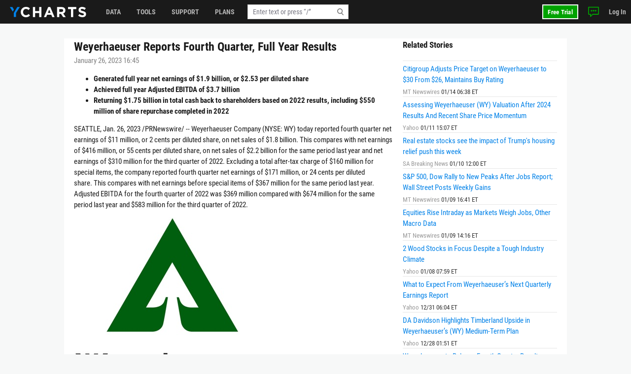

--- FILE ---
content_type: text/html; charset=utf-8
request_url: https://ycharts.com/news/story/PRN-SF97976-20230126
body_size: 57549
content:









<!doctype html>
<html lang="en" ng-jq>
    <head>
        <title>
        
        Weyerhaeuser Reports Fourth Quarter, Full Year Results
        
        </title>

        <meta name="viewport" content="width=device-width, initial-scale=1.0" />
<!-- This code allows us to correctly display the page on mobile devices -->
<script defer>
    var viewport = document.querySelector('meta[name=viewport]');
    if (viewport) {
        var minWidth = 700;
        if (screen.width < minWidth) {
            document.head.removeChild(viewport);
            var newViewport = document.createElement('meta');
            newViewport.setAttribute('name', 'viewport');
            newViewport.setAttribute('content', 'width=' + minWidth);
            document.head.appendChild(newViewport);
        }
    }
</script>


        
        <script>
    if (navigator.userAgent.indexOf('Trident') !== -1 || navigator.userAgent.indexOf('MSIE') !== -1) {
        window.onload=function() {
            var ie_banner = document.createElement('div');
            ie_banner.innerText = 'We are no longer supporting Internet Explorer. We recommend you switch to another supported browser for ' +
                'more security, speed and the best experience on this site. '
            ie_banner.setAttribute('style', 'position: fixed; top: 0; left: 0; width: 100%; min-height: 24px; padding: 12px; background-color: #ffece2; text-align: center; font-size: 16px; font-weight: 600; z-index: 9999;');
            var edge_link = document.createElement('a');
            edge_link.setAttribute('href', 'https://www.microsoft.com/en-us/edge');
            edge_link.setAttribute('target', '_blank');
            edge_link.innerText = 'Click here to download Microsoft Edge.'
            ie_banner.appendChild(edge_link);
            document.body.appendChild(ie_banner);
            document.body.style.paddingTop = '48px';
        }
    }
</script>


        
        
        
        

        


<meta charset="utf-8"/>
<meta http-equiv="Content-Type" content="text/html; charset=UTF-8"/>


<link rel="manifest" href="/media/images/icons/site.webmanifest">
<meta name="application-name" content="YCharts">
<meta name="theme-color" content="#1a1a1a">


<link rel="shortcut icon" href="https://static.ycharts.com/images/icons/favicon.637225eac278.ico">
<link rel="mask-icon" href="https://static.ycharts.com/images/icons/safari-pinned-tab.25e890b98a32.svg" color="#0282e8">
<link rel="icon" type="image/png" sizes="16x16" href="https://static.ycharts.com/images/icons/favicon-16x16.29edabc6dd08.png">
<link rel="icon" type="image/png" sizes="32x32" href="https://static.ycharts.com/images/icons/favicon-32x32.eebc3b76e0ed.png">
<link rel="icon" type="image/png" sizes="48x48" href="https://static.ycharts.com/images/icons/android-chrome-48x48.96781c3713c4.png">
<link rel="icon" type="image/png" sizes="72x72" href="https://static.ycharts.com/images/icons/android-chrome-72x72.dc3b7f75ed0e.png">
<link rel="icon" type="image/png" sizes="144x144" href="https://static.ycharts.com/images/icons/android-chrome-144x144.c8193700e6e1.png">
<link rel="icon" type="image/png" sizes="192x192" href="https://static.ycharts.com/images/icons/android-chrome-192x192.d987224b63a8.png">
<link rel="icon" type="image/png" sizes="256x256" href="https://static.ycharts.com/images/icons/android-chrome-256x256.4e5461952683.png">
<link rel="icon" type="image/png" sizes="384x384" href="https://static.ycharts.com/images/icons/android-chrome-384x384.ac6f65a9b14e.png">
<link rel="icon" type="image/png" sizes="512x512" href="https://static.ycharts.com/images/icons/android-chrome-512x512.911c0daf0026.png">


<meta name="apple-mobile-web-app-title" content="YCharts">
<meta name="apple-mobile-web-app-status-bar-style" content="default">
<link rel="apple-touch-icon" sizes="180x180" href="https://static.ycharts.com/images/icons/apple-touch-icon.c03e7247c0fe.png">
<link rel="apple-touch-icon-precomposed" sizes="180x180" href="https://static.ycharts.com/images/icons/apple-touch-icon-precomposed.0f654568c824.png">


<meta name="msapplication-TileColor" content="#2d89ef">
<meta name="msapplication-TileImage" content="https://static.ycharts.com/images/icons/mstile-144x144.856c9cc77048.png">
<meta name="msapplication-config" content="/media/images/icons/browserconfig.xml">


<meta http-equiv="X-UA-Compatible" content="IE=edge">


<meta property="og:type" content="website">
<meta property="og:title" content="Weyerhaeuser Reports Fourth Quarter, Full Year Results">
<meta property="og:url" content="https://ycharts.com/news/story/PRN-SF97976-20230126">
<meta property="og:description" content="Explore market performance, yield trends, and asset insights.">
<meta property="og:image" content="https://static.ycharts.com/images/socialMediaCard.c8c60fb56b6f.png">
<meta property="og:image:alt" content="YCharts Logo">


<meta name="twitter:card" content="summary_large_image">
<meta name="twitter:site" content="@ycharts">
<meta name="twitter:title" content="Weyerhaeuser Reports Fourth Quarter, Full Year Results">
<meta name="twitter:description" content="Explore market performance, yield trends, and asset insights.">
<meta name="twitter:image" content="https://static.ycharts.com/images/socialMediaCard.c8c60fb56b6f.png">
<meta name="twitter:image:alt" content="YCharts Logo">



<link rel="canonical" href="https://ycharts.com/news/story/PRN-SF97976-20230126">



        
        
            <link href="https://static.ycharts.com/bundles/redesign_core_css.f2bb5893edb6038d704b.css" rel="stylesheet" />
        

        <script>
            window.USER = {"authenticated": false, "daysRemainingInTrial": null, "email": null, "features": ["mutualFundDataCAN", "mutualFundDataUSA"], "firstName": null, "groups": [], "hasPublicSharingAccess": false, "hasUnconfirmedContract": false, "hasUpgraded": false, "hasUsablePassword": false, "impersonationState": {"adminImpersonating": false, "userImpersonating": false, "showImpersonationMenu": false}, "isFolderTester": false, "isStaff": false, "lastName": null, "missingFeaturePreference": "upsell", "publicShareableClientGroups": [], "shareableClientGroups": [], "unpaidTrial": false, "userId": null};
            window.payment_due = false;
        </script>
        <script async src="https://js.stripe.com/v3/"></script>

        
            
            


<!-- Start of HubSpot Embed Code -->

<script type="text/javascript" id="hs-script-loader" defer src="//js.hs-scripts.com/1645474.js"></script>

<script type="text/javascript">
    // Do not load Hubspot Chat by default
    window.hsConversationsSettings = {loadImmediately: false};
</script>
<script type="text/javascript">
(function() {
  /** 
    * This script ensures that the iframe created by the HubSpot chat widget
    * has the CSS property `color-scheme: light !important` applied to it.
    * This is necessary because the auto-generated dark mode stylesheet forces "dark"
    * as the color-scheme on all iframes, which causes the HubSpot chat widget to render
    * incorrectly (white background which blocks content). By forcing the override inline on
    * the iframe element itself as it's being created, we can ensure the chat widget
    * displays correctly (transparent background). This behavior is due entirely to the
    * way that Hubspot draws the widget and inserts into the DOM.

    * The script uses a MutationObserver to watch for new iframes being added
    * to the HubSpot chat container and applies the inline style as soon as they are 
    * detected. This inline style has higher specificity than the dark mode stylesheet,
    * ensuring it takes precedence.
    */

  const TARGET_ID = 'hubspot-messages-iframe-container';

  // Function that applies the fix to a single iframe
  function setIframeScheme(iframe) {
    if (!iframe || iframe.__schemeSet) return;
    iframe.__schemeSet = true;
    iframe.style.setProperty('color-scheme', 'light', 'important');
  }

  // Wait until the container exists in the DOM
  function waitForContainer() {
    const container = document.getElementById(TARGET_ID);
    if (container) {
      observeContainer(container);
    } else {
      // Try again on next animation frame
      requestAnimationFrame(waitForContainer);
    }
  }

  // Observe the container for any iframes being added
  function observeContainer(container) {
    // Handle existing iframes first
    container.querySelectorAll('iframe').forEach(setIframeScheme);

    const observer = new MutationObserver((mutationsList) => {
      for (const mutation of mutationsList) {
        for (const node of mutation.addedNodes) {
          if (!(node instanceof HTMLElement)) continue;

          // If the node itself is an iframe
          if (node.tagName === 'IFRAME') {
            setIframeScheme(node);
          }

          // If the node contains iframes
          const iframes = node.querySelectorAll?.('iframe');
          iframes?.forEach(setIframeScheme);
        }
      }
    });

    observer.observe(container, { childList: true, subtree: true });

  }

  // Start the watcher
  waitForContainer();
})();
</script>
<!-- End of HubSpot Embed Code -->

<!-- Start of HubSpot Chat Code -->

    <script type="text/javascript">
        

        window.openHubSpotChat = function() {
            window.HubSpotConversations.widget.load();
            window.HubSpotConversations.widget.open();
        };

        // prevent chat event from being tracked more than once
        var startChatEventTracked = false;

        function onConversationsAPIReady() {
            window.HubSpotConversations.widget.load();

            // Check to see if there is a chat in progress by inspecting if the cookie has been set.
            // If it is then open the widget the user can continue their chat.
            if (document.cookie.split(';').some(function (item) { return item.includes('yChatOpen=true')})) {
                console.log('YCharts Chat: chat in progress.')
                window.openHubSpotChat();
            }

            window.HubSpotConversations.on('conversationStarted', function () {
                console.log('YCharts Chat: starting chat')
                // When a user starts a conversation we want to set a cookie that informs us
                // on next page load to keep the chat open on load.
                // We set the max age to 30 minutes (60 * 30 = 1800) so that the chat stays open
                // for 30 minutes on page loads or until the chat ends.
                document.cookie = 'yChatOpen=true; max-age=1800; SameSite=lax; Secure; path=/';
                // This function is defined in the pendo HTML snippet: pendo_tracking.html
                if (!startChatEventTracked) window.pendoTrack("Started Chat", {});
                startChatEventTracked = true;
            });

            window.HubSpotConversations.on('conversationClosed', function () {
                console.log('YCharts Chat: ending chat')
                // When a user ends a conversation we want to remove this cookie so we don't
                // keep popping the chat open on load. We do this by setting the max-age to 0 which
                // makes it expire.
                document.cookie = 'yChatOpen=false; max-age=0; SameSite=lax; Secure; path=/';
            });
        }

        window.hsConversationsOnReady = [onConversationsAPIReady];

    </script>

<!-- End of HubSpot Chat Code -->

        

        
        
    <script src="https://static.ycharts.com/bundles/manifest.08d2ea1cf5e0cf7dafdf.js" defer></script>
<script src="https://static.ycharts.com/bundles/new_angular.04be3bcee2ae4bc4beff.js" defer></script>
<script src="https://static.ycharts.com/bundles/static_page_app.45b18293b51292a52e25.js" defer></script>


        
            <script async src="https://securepubads.g.doubleclick.net/tag/js/gpt.js"></script>
            <script>
                window.googletag = window.googletag || {cmd: []};
                googletag.cmd.push(function() {
                    var topLeaderboardMapping = googletag.sizeMapping()
                        .addSize([768, 0], [728, 90])
                        .addSize([0, 0], [320, 50])
                        .build();
                    
                    googletag.defineSlot('/1732286/Top_Leaderboard', [[728, 90], [320, 50]], 'div-gpt-ad-1754598169058-0')
                        .defineSizeMapping(topLeaderboardMapping)
                        .addService(googletag.pubads());
                    googletag.defineSlot('/1732286/top_medium_rectangle/top_medium_rectangle_desktop', [[300, 600], [300, 250]], 'div-gpt-ad-1756363322433-0').addService(googletag.pubads());
                    googletag.defineSlot('/1732286/top_medium_rectangle/top_medium_rectangle_mobile', [300, 250], 'div-gpt-ad-1589689511915-0').addService(googletag.pubads());
                    window.anchorAdSlot = document.body.clientWidth <= 700 ? googletag.defineOutOfPageSlot('/1732286/Fixed_Bottom', googletag.enums.OutOfPageFormat.BOTTOM_ANCHOR) : null;
                    if (window.anchorAdSlot) {
                        window.anchorAdSlot.addService(googletag.pubads()).setConfig({
                            targeting: {
                                test: "anchor",
                            },
                        });
                    }
                    googletag.pubads().enableSingleRequest();
                    
                    
                    googletag.enableServices();
                });
            </script>
        

        <link href="https://cdn.quilljs.com/1.3.6/quill.snow.css" rel="stylesheet" media="none" onload="if(media!=='all')media='all'">

        
        


    <script>
        window.pendoTrack = function (name, data) {
            console.log('[Pendo Track]', name, data);
        }
    </script>


        
    </head>

    <body class=" ">
        
        
        
        <header id="header-placeholder" class="header">
            <div class="header-container container user-select-none">
                <div class="header-logo-wrap">
                    <a class="header-logo" href="/">
                        <img class="visible-lg-block" alt="YCharts logo" src="data:image/svg+xml,%3Csvg xmlns='http://www.w3.org/2000/svg' xmlns:xlink='http://www.w3.org/1999/xlink' x='0px' y='0px' width='155px' height='21px' viewBox='-0.195 0 155 21' enable-background='new -0.195 0 155 21' xml:space='preserve'%3E%3Cpolygon fill='%230282E8' points='14.863,0.358 7.823,12.352 7.823,20.428 12.214,20.428 12.214,12.614 19.939,0.358 '/%3E%3Cpolygon fill='%230282E8' points='8.034,5.392 5.044,0.358 -0.195,0.358 5.697,9.646 '/%3E%3Cpath fill='%23FFFFFF' d='M32.348,21c-5.975,0-10.413-4.609-10.413-10.441V10.5c0-5.77,4.354-10.5,10.588-10.5 c3.831,0,6.121,1.278,8.008,3.133l-2.845,3.279c-1.565-1.422-3.16-2.292-5.189-2.292c-3.423,0-5.888,2.843-5.888,6.323V10.5 c0,3.48,2.406,6.382,5.888,6.382c2.32,0,3.742-0.929,5.336-2.377l2.844,2.872C38.587,19.607,36.264,21,32.348,21'/%3E%3Cpolygon fill='%23FFFFFF' points='59.338,20.65 59.338,12.502 51.1,12.502 51.1,20.65 46.633,20.65 46.633,0.35 51.1,0.35 51.1,8.383 59.338,8.383 59.338,0.35 63.805,0.35 63.805,20.65 '/%3E%3Cpath fill='%23FFFFFF' d='M79.625,5.57l-2.694,6.584h5.39L79.625,5.57z M85.772,20.65l-1.854-4.553h-8.585l-1.858,4.553h-4.553 l8.699-20.446h4.119L90.44,20.65H85.772z'/%3E%3Cpath fill='%23FFFFFF' d='M107.926,7.281c0-1.914-1.333-2.901-3.511-2.901h-4.438v5.829h4.523c2.177,0,3.423-1.161,3.423-2.872 L107.926,7.281L107.926,7.281z M107.839,20.65l-4.353-6.496h-3.511v6.496H95.51V0.35h9.28c4.788,0,7.656,2.523,7.656,6.7v0.06 c0,3.276-1.771,5.335-4.352,6.294l4.96,7.25h-5.223V20.65H107.839z'/%3E%3Cpolygon fill='%23FFFFFF' points='128.369,4.467 128.369,20.65 123.903,20.65 123.903,4.467 117.723,4.467 117.723,0.35 134.548,0.35 134.548,4.467 '/%3E%3Cpath fill='%23FFFFFF' d='M146.962,20.941c-3.074,0-6.18-1.073-8.612-3.248l2.642-3.161c1.823,1.509,3.74,2.465,6.062,2.465 c1.828,0,2.932-0.726,2.932-1.915v-0.059c0-1.131-0.696-1.713-4.09-2.582c-4.091-1.043-6.729-2.173-6.729-6.207V6.179 c0-3.682,2.957-6.12,7.103-6.12c2.963,0,5.481,0.927,7.543,2.579l-2.318,3.366c-1.804-1.248-3.567-2-5.277-2 c-1.714,0-2.612,0.782-2.612,1.769v0.059c0,1.333,0.871,1.77,4.379,2.668c4.119,1.074,6.44,2.553,6.44,6.092v0.061 C154.417,18.682,151.344,20.941,146.962,20.941'/%3E%3C/svg%3E">
                        <img class="hidden-lg" alt="YCharts logo" src="data:image/svg+xml,%3Csvg width='22' height='22' viewBox='0 0 22 22' fill='none' xmlns='http://www.w3.org/2000/svg'%3E%3Cpath fill-rule='evenodd' clip-rule='evenodd' d='M15.7752 0.462769L8.39917 13.0298V21.4898H12.9982V13.3038L21.0942 0.462769H15.7752Z' fill='white'/%3E%3Cpath fill-rule='evenodd' clip-rule='evenodd' d='M0 0.462769L6.172 10.1938L8.619 5.73777L5.487 0.462769H0Z' fill='white'/%3E%3C/svg%3E">
                    </a>
                </div>
            </div>
        </header>
        <ycn-top-bar-nav headerContent="{&quot;support_content&quot;: [{&quot;tab&quot;: &quot;data&quot;, &quot;image&quot;: &quot;https://ycharts-media.s3.amazonaws.com/support/data-header-img.png?AWSAccessKeyId=ASIA3WEVRVL2QP6RQFDO&amp;Signature=cTuZIXAzyGthBoQqUdnUOI%2FkdMw%3D&amp;x-amz-security-token=IQoJb3JpZ2luX2VjELf%2F%2F%2F%2F%2F%2F%2F%2F%2F%2FwEaCXVzLWVhc3QtMSJGMEQCICcoKHRswpDDzQAPxSp3oC6%2BPXO643AZNpVku8zy2w0MAiAesEuNWRNoiOMJYGvYRFnR0CKprP%2FfTu6s2kWbvuLYoSrlAwh%2FEAAaDDgwMzQ3MjUxNzg3NyIMbl8lrrw0v5gndHyUKsIDst1x%2BJ%2BdAp2q0d2UmCvVrplAjy91AIQU79VBKbd9A7r73y%2BefSmbylaO7k5gWBS4XRknRTN9nd8Hp4BIu6QfPAVouMvgte4JTbYpNMs%2F66TQz%2FN2PhAV%2B5mb1Eaw8oeyo7e2IR1iNokAi0jscb5HGMiLVWd0nMA0obsSeVSYtLgUyu7SNyps2WssCAGOMKbvwV8G7WMFK0VwXN9%2Bfx18uRdlmrtbQSulutoVO%2BfDVdmeaeGoQP%2B7Xwb1Z2Pg4gfiGycNUdPaT93rQkYueEbmCLXF2T7rg3I%2BoSkmBcZLCy8rYmfmlwXEFA%2Fwb8I2NtCcFW3fHhpv9oe%2FdrA2i%2Bj%2FjE2dq0%2BDOx%2FIWQWQQEv8HrzfOVC3CLWxllkLPff8h%2FOdBGzVhughk8DX3a4pXZ%2B7BfM2SiScBvtiwta0DgE9Tlfv0Hzabo5XI5b5WpujrQ4bJLudzSKLS2Z6BpBVe5xrHY0NFDzPXoeT22ZqjAjpne0WPubJo5QH6YEHz54u1PeoHD8y1Zx10TkkvLh4F%2FquOJBwcnRMmfZJjBgWxNWBVNzvMWaoHh057GQwQbVfIoTTU2VuR99nte9yx%2Bpd5nX0c%2BGPMN%2FSs8sGOqYB7Jrr9aDxlgZFQ1cZ8dEXYPcFOikoPpdSzzgp05p4A3FoaCvTpAgZATq6GZl0XBIeV6yVc%2Bzo%2Fv8%2BUAdZ9VqfmLlzTlfV%2B1PAnDoPlggFu88WDEUSPZi4meY9THhE5WTycVpA8HsBQX9yxMMZEDiZNgIeED1LGnjJXVZy6W%2FvqO6KwYLKfRz1QXJyjnzLje9%2Fcv53w02Rv4SQco1UdaGfeXfR11Ij4g%3D%3D&amp;Expires=1768751009&quot;, &quot;links&quot;: [{&quot;href&quot;: &quot;https://ycharts.com/insights-and-visuals#Economic_Summary_Deck&quot;, &quot;title&quot;: &quot;Economic Summary Deck&quot;}, {&quot;href&quot;: &quot;https://go.ycharts.com/ycharts-research-2025-state-of-manufacturing?_gl=1*bct3hh*_gcl_au*MTA1MzE1NTIzMS4xNzUzNDU2ODM3LjE4MTExNDYzOTcuMTc1NDM5OTAwNi4xNzU0Mzk5MDA2&quot;, &quot;title&quot;: &quot;State of Manufacturing&quot;}, {&quot;href&quot;: &quot;https://go.ycharts.com/tariffs&quot;, &quot;title&quot;: &quot;Tariff Deck&quot;}]}, {&quot;tab&quot;: &quot;support&quot;, &quot;image&quot;: &quot;https://ycharts-media.s3.amazonaws.com/support/fund-flow-AUM-social-1-768x402.png?AWSAccessKeyId=ASIA3WEVRVL2QP6RQFDO&amp;Signature=P4bPQKHrddTejKI6mezbBsQKeqY%3D&amp;x-amz-security-token=IQoJb3JpZ2luX2VjELf%2F%2F%2F%2F%2F%2F%2F%2F%2F%2FwEaCXVzLWVhc3QtMSJGMEQCICcoKHRswpDDzQAPxSp3oC6%2BPXO643AZNpVku8zy2w0MAiAesEuNWRNoiOMJYGvYRFnR0CKprP%2FfTu6s2kWbvuLYoSrlAwh%2FEAAaDDgwMzQ3MjUxNzg3NyIMbl8lrrw0v5gndHyUKsIDst1x%2BJ%2BdAp2q0d2UmCvVrplAjy91AIQU79VBKbd9A7r73y%2BefSmbylaO7k5gWBS4XRknRTN9nd8Hp4BIu6QfPAVouMvgte4JTbYpNMs%2F66TQz%2FN2PhAV%2B5mb1Eaw8oeyo7e2IR1iNokAi0jscb5HGMiLVWd0nMA0obsSeVSYtLgUyu7SNyps2WssCAGOMKbvwV8G7WMFK0VwXN9%2Bfx18uRdlmrtbQSulutoVO%2BfDVdmeaeGoQP%2B7Xwb1Z2Pg4gfiGycNUdPaT93rQkYueEbmCLXF2T7rg3I%2BoSkmBcZLCy8rYmfmlwXEFA%2Fwb8I2NtCcFW3fHhpv9oe%2FdrA2i%2Bj%2FjE2dq0%2BDOx%2FIWQWQQEv8HrzfOVC3CLWxllkLPff8h%2FOdBGzVhughk8DX3a4pXZ%2B7BfM2SiScBvtiwta0DgE9Tlfv0Hzabo5XI5b5WpujrQ4bJLudzSKLS2Z6BpBVe5xrHY0NFDzPXoeT22ZqjAjpne0WPubJo5QH6YEHz54u1PeoHD8y1Zx10TkkvLh4F%2FquOJBwcnRMmfZJjBgWxNWBVNzvMWaoHh057GQwQbVfIoTTU2VuR99nte9yx%2Bpd5nX0c%2BGPMN%2FSs8sGOqYB7Jrr9aDxlgZFQ1cZ8dEXYPcFOikoPpdSzzgp05p4A3FoaCvTpAgZATq6GZl0XBIeV6yVc%2Bzo%2Fv8%2BUAdZ9VqfmLlzTlfV%2B1PAnDoPlggFu88WDEUSPZi4meY9THhE5WTycVpA8HsBQX9yxMMZEDiZNgIeED1LGnjJXVZy6W%2FvqO6KwYLKfRz1QXJyjnzLje9%2Fcv53w02Rv4SQco1UdaGfeXfR11Ij4g%3D%3D&amp;Expires=1768751009&quot;, &quot;links&quot;: [{&quot;href&quot;: &quot;https://ycharts.com/insights-and-visuals&quot;, &quot;title&quot;: &quot;Fund Flow Reports&quot;}, {&quot;href&quot;: &quot;https://go.ycharts.com/comparing-portfolio-rebalancing-strategies?utm_source=mktg-site&amp;utm_campaign=resources&amp;_gl=1*1t8a0jm*_gcl_au*NTM5Nzg5ODAzLjE3NDEwMTE1Njk.&quot;, &quot;title&quot;: &quot;Portfolio Rebalancing Guide&quot;}, {&quot;href&quot;: &quot;https://go.ycharts.com/ycharts-university&quot;, &quot;title&quot;: &quot;YCharts University Training&quot;}]}, {&quot;tab&quot;: &quot;tools&quot;, &quot;image&quot;: &quot;https://ycharts-media.s3.amazonaws.com/support/supporttools-header-img.png?AWSAccessKeyId=ASIA3WEVRVL2QP6RQFDO&amp;Signature=Y87mK2B6us3HksUhoFCHs8sFkhQ%3D&amp;x-amz-security-token=IQoJb3JpZ2luX2VjELf%2F%2F%2F%2F%2F%2F%2F%2F%2F%2FwEaCXVzLWVhc3QtMSJGMEQCICcoKHRswpDDzQAPxSp3oC6%2BPXO643AZNpVku8zy2w0MAiAesEuNWRNoiOMJYGvYRFnR0CKprP%2FfTu6s2kWbvuLYoSrlAwh%2FEAAaDDgwMzQ3MjUxNzg3NyIMbl8lrrw0v5gndHyUKsIDst1x%2BJ%2BdAp2q0d2UmCvVrplAjy91AIQU79VBKbd9A7r73y%2BefSmbylaO7k5gWBS4XRknRTN9nd8Hp4BIu6QfPAVouMvgte4JTbYpNMs%2F66TQz%2FN2PhAV%2B5mb1Eaw8oeyo7e2IR1iNokAi0jscb5HGMiLVWd0nMA0obsSeVSYtLgUyu7SNyps2WssCAGOMKbvwV8G7WMFK0VwXN9%2Bfx18uRdlmrtbQSulutoVO%2BfDVdmeaeGoQP%2B7Xwb1Z2Pg4gfiGycNUdPaT93rQkYueEbmCLXF2T7rg3I%2BoSkmBcZLCy8rYmfmlwXEFA%2Fwb8I2NtCcFW3fHhpv9oe%2FdrA2i%2Bj%2FjE2dq0%2BDOx%2FIWQWQQEv8HrzfOVC3CLWxllkLPff8h%2FOdBGzVhughk8DX3a4pXZ%2B7BfM2SiScBvtiwta0DgE9Tlfv0Hzabo5XI5b5WpujrQ4bJLudzSKLS2Z6BpBVe5xrHY0NFDzPXoeT22ZqjAjpne0WPubJo5QH6YEHz54u1PeoHD8y1Zx10TkkvLh4F%2FquOJBwcnRMmfZJjBgWxNWBVNzvMWaoHh057GQwQbVfIoTTU2VuR99nte9yx%2Bpd5nX0c%2BGPMN%2FSs8sGOqYB7Jrr9aDxlgZFQ1cZ8dEXYPcFOikoPpdSzzgp05p4A3FoaCvTpAgZATq6GZl0XBIeV6yVc%2Bzo%2Fv8%2BUAdZ9VqfmLlzTlfV%2B1PAnDoPlggFu88WDEUSPZi4meY9THhE5WTycVpA8HsBQX9yxMMZEDiZNgIeED1LGnjJXVZy6W%2FvqO6KwYLKfRz1QXJyjnzLje9%2Fcv53w02Rv4SQco1UdaGfeXfR11Ij4g%3D%3D&amp;Expires=1768751009&quot;, &quot;links&quot;: [{&quot;href&quot;: &quot;https://go.ycharts.com/ycharts-research-fed-rate-cut-deck&quot;, &quot;title&quot;: &quot;Fed Rate Cut Deck&quot;}, {&quot;href&quot;: &quot;https://get.ycharts.com/resources/blog/unlock-insights-faster-with-ai-chat/&quot;, &quot;title&quot;: &quot;AI Chat&quot;}, {&quot;href&quot;: &quot;https://get.ycharts.com/resources/blog/breaking-open-the-black-box-introducing-transparent-customizable-risk-profiles/&quot;, &quot;title&quot;: &quot;Risk Profiles&quot;}]}], &quot;user_last_saved_items&quot;: [], &quot;last_visited_securities&quot;: []}"></ycn-top-bar-nav>
        

        
<main class="page-content">
    <div class="page public">
        <div class="container">
            <div class="row news-story-page">
                <div class="col-md-8">
                    <h1 class="public-page-title">Weyerhaeuser Reports Fourth Quarter, Full Year Results</h1>
                    

                    <div class="news-story-by-line">
                        January 26, 2023 16:45
                        
                    </div>

                    <div class="xn-content"><ul type="disc"><li><b>Generated full year net earnings of <span class="xn-money">$1.9 billion</span>, or <span class="xn-money">$2.53</span> per diluted share</b></li><li><b>Achieved full year Adjusted EBITDA of <span class="xn-money">$3.7 billion</span></b></li><li><b>Returning <span class="xn-money">$1.75 billion</span> in total cash back to shareholders based on 2022 results, including <span class="xn-money">$550 million</span> of share repurchase completed in 2022</b></li></ul><p><span class="legendSpanClass"><span class="xn-location">SEATTLE</span></span>, <span class="legendSpanClass"><span class="xn-chron">Jan. 26, 2023</span></span> /PRNewswire/ -- <a href="https://c212.net/c/link/?t=0&amp;l=en&amp;o=3767603-1&amp;h=1724448674&amp;u=https%3A%2F%2Fwww.weyerhaeuser.com%2F&amp;a=Weyerhaeuser+Company" target="_blank" rel="nofollow">Weyerhaeuser Company</a> (NYSE: WY) today reported fourth quarter net earnings of $11 million, or 2 cents per diluted share, on net sales of <span class="xn-money">$1.8 billion</span>. This compares with net earnings of <span class="xn-money">$416 million</span>, or 55 cents per diluted share, on net sales of <span class="xn-money">$2.2</span> billion for the same period last year and net earnings of <span class="xn-money">$310 million</span> for the third quarter of 2022. Excluding a total after-tax charge of <span class="xn-money">$160 million</span> for special items, the company reported fourth quarter net earnings of <span class="xn-money">$171 million</span>, or <span class="xn-money">24 cents</span> per diluted share. This compares with net earnings before special items of <span class="xn-money">$367 million</span> for the same period last year. Adjusted EBITDA for the fourth quarter of 2022 was <span class="xn-money">$369</span> million compared with <span class="xn-money">$674</span> million for the same period last year and <span class="xn-money">$583 million</span> for the third quarter of 2022.</p><div class="PRN_ImbeddedAssetReference" id="DivAssetPlaceHolder1"><p><a href="https://mma.prnewswire.com/media/321594/WEYERHAEUSER_LOGO.html" target="_blank" rel="nofollow"><img src="https://mma.prnewswire.com/media/321594/WEYERHAEUSER_LOGO.jpg" title="Weyerhaeuser Company logo. (PRNewsFoto/Weyerhaeuser Company)" alt="Weyerhaeuser Company logo. (PRNewsFoto/Weyerhaeuser Company)"/></a></p></div><p>In the fourth quarter, Weyerhaeuser completed the purchase of a group annuity contract that transfers approximately <span class="xn-money">$420 million</span> of the company's Canadian pension liabilities to an insurance carrier. The contract purchase was funded from Canadian pension plan assets, with no company cash contribution required. As a result of the transaction, fourth quarter special items include a noncash after-tax settlement charge of <span class="xn-money">$152 million</span>. This transaction is the latest in a series of actions taken to reduce the company's pension plan obligations. Since beginning these efforts in 2018, Weyerhaeuser's pension obligations have decreased from <span class="xn-money">$6.8 billion</span> to <span class="xn-money">$2.3 billion</span> as of <span class="xn-chron">December 31, 2022</span>.</p><p>For the full year 2022, Weyerhaeuser reported net earnings of <span class="xn-money">$1.9 billion</span>, or <span class="xn-money">$2.53</span> per diluted share, on net sales of <span class="xn-money">$10.2 billion</span>. This compares with net earnings of <span class="xn-money">$2.6 billion</span> on net sales of <span class="xn-money">$10.2 billion</span> for the full year 2021. Full year 2022 includes after-tax charges of <span class="xn-money">$367 million</span> for special items. Excluding these items, the company reported net earnings of <span class="xn-money">$2.2 billion</span>, or <span class="xn-money">$3.02</span> per diluted share. This compares with net earnings before special items of <span class="xn-money">$2.5 billion</span> for the full year 2021. Adjusted EBITDA for full year 2022 was <span class="xn-money">$3.7 billion</span> compared with <span class="xn-money">$4.1 billion</span> for full year 2021.</p><p>This afternoon, the company declared a $0.90 per share supplemental dividend. On a combined basis, including dividends and share repurchase, the company is returning <span class="xn-money">$1.75 billion</span> of cash, or 75 percent of 2022 Adjusted FAD, to shareholders based on 2022 results.</p><p>"I am extremely proud of our accomplishments in 2022, and our performance reflects strong execution across all businesses despite macroeconomic headwinds, supply chain disruptions and dynamic market conditions," said Devin W. Stockfish, president and chief executive officer. "Our teams drove continued improvements across each of the value levers of our investment thesis in 2022. Notably, we grew our timberlands holdings through a strategic acquisition in the Carolinas, captured additional operational excellence improvements, announced our first two carbon capture and storage agreements and joined the Climate Pledge. We also increased our base dividend by 5.9 percent, repurchased <span class="xn-money">$550 million</span> of our shares and refinanced <span class="xn-money">$900 million</span> of debt. Entering 2023, our balance sheet is exceptionally strong, and we are well positioned to navigate through a range of market conditions. We remain focused on serving our customers and driving long-term value for shareholders through our unrivaled portfolio, industry-leading performance, strong ESG foundation and disciplined capital allocation."</p><div><table border="1" cellspacing="0" cellpadding="0" class="prnbcc"><tr><td class="prngen2" colspan="1" rowspan="1" nowrap="nowrap"><p class="prnml4"><span class="prnews_span"><b>WEYERHAEUSER FINANCIAL HIGHLIGHTS</b></span></p></td><td class="prngen3" colspan="1" rowspan="1" nowrap="nowrap"><br/></td><td class="prngen4" colspan="2" rowspan="1" nowrap="nowrap"><p class="prnml4"><span class="prnews_span"><b>2022</b></span></p></td><td class="prngen5" colspan="1" rowspan="1" nowrap="nowrap"><br/></td><td class="prngen5" colspan="1" rowspan="1" nowrap="nowrap"><br/></td><td class="prngen4" colspan="2" rowspan="1" nowrap="nowrap"><p class="prnml4"><span class="prnews_span"><b>2022</b></span></p></td><td class="prngen5" colspan="1" rowspan="1" nowrap="nowrap"><br/></td><td class="prngen5" colspan="1" rowspan="1" nowrap="nowrap"><br/></td><td class="prngen4" colspan="2" rowspan="1" nowrap="nowrap"><p class="prnml4"><span class="prnews_span"><b>2021</b></span></p></td><td class="prngen5" colspan="1" rowspan="1" nowrap="nowrap"><br/></td><td class="prngen5" colspan="1" rowspan="1" nowrap="nowrap"><br/></td><td class="prngen4" colspan="2" rowspan="1" nowrap="nowrap"><p class="prnml4"><span class="prnews_span"><b>2022</b></span></p></td><td class="prngen5" colspan="1" rowspan="1" nowrap="nowrap"><br/></td><td class="prngen5" colspan="1" rowspan="1" nowrap="nowrap"><br/></td><td class="prngen4" colspan="2" rowspan="1" nowrap="nowrap"><p class="prnml4"><span class="prnews_span"><b>2021</b></span></p></td><td class="prngen3" colspan="1" rowspan="1" nowrap="nowrap"><br/></td></tr><tr><td class="prngen2" colspan="1" rowspan="1" nowrap="nowrap"><p class="prnml4"><span class="prnews_span"><b>(millions, except per share data)</b></span></p></td><td class="prngen3" colspan="1" rowspan="1" nowrap="nowrap"><br/></td><td class="prngen6" colspan="2" rowspan="1" nowrap="nowrap"><p class="prnml4"><span class="prnews_span"><b>Q3</b></span></p></td><td class="prngen7" colspan="1" rowspan="1" nowrap="nowrap"><br/></td><td class="prngen5" colspan="1" rowspan="1" nowrap="nowrap"><br/></td><td class="prngen6" colspan="2" rowspan="1" nowrap="nowrap"><p class="prnml4"><span class="prnews_span"><b>Q4</b></span></p></td><td class="prngen7" colspan="1" rowspan="1" nowrap="nowrap"><br/></td><td class="prngen5" colspan="1" rowspan="1" nowrap="nowrap"><br/></td><td class="prngen6" colspan="2" rowspan="1" nowrap="nowrap"><p class="prnml4"><span class="prnews_span"><b>Q4</b></span></p></td><td class="prngen7" colspan="1" rowspan="1" nowrap="nowrap"><br/></td><td class="prngen5" colspan="1" rowspan="1" nowrap="nowrap"><br/></td><td class="prngen6" colspan="2" rowspan="1" nowrap="nowrap"><p class="prnml4"><span class="prnews_span"><b>Full Year</b></span></p></td><td class="prngen7" colspan="1" rowspan="1" nowrap="nowrap"><br/></td><td class="prngen5" colspan="1" rowspan="1" nowrap="nowrap"><br/></td><td class="prngen6" colspan="2" rowspan="1" nowrap="nowrap"><p class="prnml4"><span class="prnews_span"><b>Full Year</b></span></p></td><td class="prngen8" colspan="1" rowspan="1" nowrap="nowrap"><br/></td></tr><tr><td class="prngen9" colspan="1" rowspan="1" nowrap="nowrap"><p class="prnml4"><span class="prnews_span">Net sales</span></p></td><td class="prngen4" colspan="1" rowspan="1" nowrap="nowrap"><br/></td><td class="prngen4" colspan="1" rowspan="1" nowrap="nowrap"><p class="prnml4"><span class="prnews_span">$</span></p></td><td class="prngen10" colspan="1" rowspan="1" nowrap="nowrap"><p class="prnml4"><span class="prnews_span">2,276</span></p></td><td class="prngen4" colspan="1" rowspan="1" nowrap="nowrap"><br/></td><td class="prngen4" colspan="1" rowspan="1" nowrap="nowrap"><br/></td><td class="prngen4" colspan="1" rowspan="1" nowrap="nowrap"><p class="prnml4"><span class="prnews_span">$</span></p></td><td class="prngen10" colspan="1" rowspan="1" nowrap="nowrap"><p class="prnml4"><span class="prnews_span">1,823</span></p></td><td class="prngen4" colspan="1" rowspan="1" nowrap="nowrap"><br/></td><td class="prngen4" colspan="1" rowspan="1" nowrap="nowrap"><br/></td><td class="prngen4" colspan="1" rowspan="1" nowrap="nowrap"><p class="prnml4"><span class="prnews_span">$</span></p></td><td class="prngen10" colspan="1" rowspan="1" nowrap="nowrap"><p class="prnml4"><span class="prnews_span">2,206</span></p></td><td class="prngen4" colspan="1" rowspan="1" nowrap="nowrap"><br/></td><td class="prngen4" colspan="1" rowspan="1" nowrap="nowrap"><br/></td><td class="prngen4" colspan="1" rowspan="1" nowrap="nowrap"><p class="prnml4"><span class="prnews_span">$</span></p></td><td class="prngen10" colspan="1" rowspan="1" nowrap="nowrap"><p class="prnml4"><span class="prnews_span">10,184</span></p></td><td class="prngen4" colspan="1" rowspan="1" nowrap="nowrap"><br/></td><td class="prngen4" colspan="1" rowspan="1" nowrap="nowrap"><br/></td><td class="prngen4" colspan="1" rowspan="1" nowrap="nowrap"><p class="prnml4"><span class="prnews_span">$</span></p></td><td class="prngen10" colspan="1" rowspan="1" nowrap="nowrap"><p class="prnml4"><span class="prnews_span">10,201</span></p></td><td class="prngen4" colspan="1" rowspan="1" nowrap="nowrap"><br/></td></tr><tr><td class="prngen9" colspan="1" rowspan="1" nowrap="nowrap"><p class="prnml4"><span class="prnews_span">Net earnings</span></p></td><td class="prngen4" colspan="1" rowspan="1" nowrap="nowrap"><br/></td><td class="prngen4" colspan="1" rowspan="1" nowrap="nowrap"><p class="prnml4"><span class="prnews_span">$</span></p></td><td class="prngen4" colspan="1" rowspan="1" nowrap="nowrap"><p class="prnml4"><span class="prnews_span">310</span></p></td><td class="prngen4" colspan="1" rowspan="1" nowrap="nowrap"><br/></td><td class="prngen4" colspan="1" rowspan="1" nowrap="nowrap"><br/></td><td class="prngen4" colspan="1" rowspan="1" nowrap="nowrap"><p class="prnml4"><span class="prnews_span">$</span></p></td><td class="prngen4" colspan="1" rowspan="1" nowrap="nowrap"><p class="prnml4"><span class="prnews_span">11</span></p></td><td class="prngen4" colspan="1" rowspan="1" nowrap="nowrap"><br/></td><td class="prngen4" colspan="1" rowspan="1" nowrap="nowrap"><br/></td><td class="prngen4" colspan="1" rowspan="1" nowrap="nowrap"><p class="prnml4"><span class="prnews_span">$</span></p></td><td class="prngen4" colspan="1" rowspan="1" nowrap="nowrap"><p class="prnml4"><span class="prnews_span">416</span></p></td><td class="prngen4" colspan="1" rowspan="1" nowrap="nowrap"><br/></td><td class="prngen4" colspan="1" rowspan="1" nowrap="nowrap"><br/></td><td class="prngen4" colspan="1" rowspan="1" nowrap="nowrap"><p class="prnml4"><span class="prnews_span">$</span></p></td><td class="prngen4" colspan="1" rowspan="1" nowrap="nowrap"><p class="prnml4"><span class="prnews_span">1,880</span></p></td><td class="prngen4" colspan="1" rowspan="1" nowrap="nowrap"><br/></td><td class="prngen4" colspan="1" rowspan="1" nowrap="nowrap"><br/></td><td class="prngen4" colspan="1" rowspan="1" nowrap="nowrap"><p class="prnml4"><span class="prnews_span">$</span></p></td><td class="prngen4" colspan="1" rowspan="1" nowrap="nowrap"><p class="prnml4"><span class="prnews_span">2,607</span></p></td><td class="prngen4" colspan="1" rowspan="1" nowrap="nowrap"><br/></td></tr><tr><td class="prngen9" colspan="1" rowspan="1" nowrap="nowrap"><p class="prnml4"><span class="prnews_span">Net earnings per diluted share</span></p></td><td class="prngen4" colspan="1" rowspan="1" nowrap="nowrap"><br/></td><td class="prngen4" colspan="1" rowspan="1" nowrap="nowrap"><p class="prnml4"><span class="prnews_span">$</span></p></td><td class="prngen4" colspan="1" rowspan="1" nowrap="nowrap"><p class="prnml4"><span class="prnews_span">0.42</span></p></td><td class="prngen4" colspan="1" rowspan="1" nowrap="nowrap"><br/></td><td class="prngen4" colspan="1" rowspan="1" nowrap="nowrap"><br/></td><td class="prngen4" colspan="1" rowspan="1" nowrap="nowrap"><p class="prnml4"><span class="prnews_span">$</span></p></td><td class="prngen4" colspan="1" rowspan="1" nowrap="nowrap"><p class="prnml4"><span class="prnews_span">0.02</span></p></td><td class="prngen4" colspan="1" rowspan="1" nowrap="nowrap"><br/></td><td class="prngen4" colspan="1" rowspan="1" nowrap="nowrap"><br/></td><td class="prngen4" colspan="1" rowspan="1" nowrap="nowrap"><p class="prnml4"><span class="prnews_span">$</span></p></td><td class="prngen4" colspan="1" rowspan="1" nowrap="nowrap"><p class="prnml4"><span class="prnews_span">0.55</span></p></td><td class="prngen4" colspan="1" rowspan="1" nowrap="nowrap"><br/></td><td class="prngen4" colspan="1" rowspan="1" nowrap="nowrap"><br/></td><td class="prngen4" colspan="1" rowspan="1" nowrap="nowrap"><p class="prnml4"><span class="prnews_span">$</span></p></td><td class="prngen4" colspan="1" rowspan="1" nowrap="nowrap"><p class="prnml4"><span class="prnews_span">2.53</span></p></td><td class="prngen4" colspan="1" rowspan="1" nowrap="nowrap"><br/></td><td class="prngen4" colspan="1" rowspan="1" nowrap="nowrap"><br/></td><td class="prngen4" colspan="1" rowspan="1" nowrap="nowrap"><p class="prnml4"><span class="prnews_span">$</span></p></td><td class="prngen4" colspan="1" rowspan="1" nowrap="nowrap"><p class="prnml4"><span class="prnews_span">3.47</span></p></td><td class="prngen4" colspan="1" rowspan="1" nowrap="nowrap"><br/></td></tr><tr><td class="prngen9" colspan="1" rowspan="1" nowrap="nowrap"><p class="prnml4"><span class="prnews_span">Weighted average shares outstanding, diluted</span></p></td><td class="prngen4" colspan="1" rowspan="1" nowrap="nowrap"><br/></td><td class="prngen4" colspan="1" rowspan="1" nowrap="nowrap"><br/></td><td class="prngen4" colspan="1" rowspan="1" nowrap="nowrap"><p class="prnml4"><span class="prnews_span">741</span></p></td><td class="prngen4" colspan="1" rowspan="1" nowrap="nowrap"><br/></td><td class="prngen4" colspan="1" rowspan="1" nowrap="nowrap"><br/></td><td class="prngen4" colspan="1" rowspan="1" nowrap="nowrap"><br/></td><td class="prngen4" colspan="1" rowspan="1" nowrap="nowrap"><p class="prnml4"><span class="prnews_span">737</span></p></td><td class="prngen4" colspan="1" rowspan="1" nowrap="nowrap"><br/></td><td class="prngen4" colspan="1" rowspan="1" nowrap="nowrap"><br/></td><td class="prngen4" colspan="1" rowspan="1" nowrap="nowrap"><br/></td><td class="prngen4" colspan="1" rowspan="1" nowrap="nowrap"><p class="prnml4"><span class="prnews_span">751</span></p></td><td class="prngen4" colspan="1" rowspan="1" nowrap="nowrap"><br/></td><td class="prngen4" colspan="1" rowspan="1" nowrap="nowrap"><br/></td><td class="prngen4" colspan="1" rowspan="1" nowrap="nowrap"><br/></td><td class="prngen4" colspan="1" rowspan="1" nowrap="nowrap"><p class="prnml4"><span class="prnews_span">743</span></p></td><td class="prngen4" colspan="1" rowspan="1" nowrap="nowrap"><br/></td><td class="prngen4" colspan="1" rowspan="1" nowrap="nowrap"><br/></td><td class="prngen4" colspan="1" rowspan="1" nowrap="nowrap"><br/></td><td class="prngen4" colspan="1" rowspan="1" nowrap="nowrap"><p class="prnml4"><span class="prnews_span">751</span></p></td><td class="prngen4" colspan="1" rowspan="1" nowrap="nowrap"><br/></td></tr><tr><td class="prngen9" colspan="1" rowspan="1" nowrap="nowrap"><p class="prnml4"><span class="prnews_span">Net earnings before special items<sup>(1)(2)</sup></span></p></td><td class="prngen4" colspan="1" rowspan="1" nowrap="nowrap"><br/></td><td class="prngen4" colspan="1" rowspan="1" nowrap="nowrap"><p class="prnml4"><span class="prnews_span">$</span></p></td><td class="prngen4" colspan="1" rowspan="1" nowrap="nowrap"><p class="prnml4"><span class="prnews_span">310</span></p></td><td class="prngen4" colspan="1" rowspan="1" nowrap="nowrap"><br/></td><td class="prngen4" colspan="1" rowspan="1" nowrap="nowrap"><br/></td><td class="prngen4" colspan="1" rowspan="1" nowrap="nowrap"><p class="prnml4"><span class="prnews_span">$</span></p></td><td class="prngen4" colspan="1" rowspan="1" nowrap="nowrap"><p class="prnml4"><span class="prnews_span">171</span></p></td><td class="prngen4" colspan="1" rowspan="1" nowrap="nowrap"><br/></td><td class="prngen4" colspan="1" rowspan="1" nowrap="nowrap"><br/></td><td class="prngen4" colspan="1" rowspan="1" nowrap="nowrap"><p class="prnml4"><span class="prnews_span">$</span></p></td><td class="prngen4" colspan="1" rowspan="1" nowrap="nowrap"><p class="prnml4"><span class="prnews_span">367</span></p></td><td class="prngen4" colspan="1" rowspan="1" nowrap="nowrap"><br/></td><td class="prngen4" colspan="1" rowspan="1" nowrap="nowrap"><br/></td><td class="prngen4" colspan="1" rowspan="1" nowrap="nowrap"><p class="prnml4"><span class="prnews_span">$</span></p></td><td class="prngen4" colspan="1" rowspan="1" nowrap="nowrap"><p class="prnml4"><span class="prnews_span">2,247</span></p></td><td class="prngen4" colspan="1" rowspan="1" nowrap="nowrap"><br/></td><td class="prngen4" colspan="1" rowspan="1" nowrap="nowrap"><br/></td><td class="prngen4" colspan="1" rowspan="1" nowrap="nowrap"><p class="prnml4"><span class="prnews_span">$</span></p></td><td class="prngen4" colspan="1" rowspan="1" nowrap="nowrap"><p class="prnml4"><span class="prnews_span">2,526</span></p></td><td class="prngen4" colspan="1" rowspan="1" nowrap="nowrap"><br/></td></tr><tr><td class="prngen9" colspan="1" rowspan="1" nowrap="nowrap"><p class="prnml4"><span class="prnews_span">Net earnings per diluted share before special items<sup>(1)</sup></span></p></td><td class="prngen4" colspan="1" rowspan="1" nowrap="nowrap"><br/></td><td class="prngen4" colspan="1" rowspan="1" nowrap="nowrap"><p class="prnml4"><span class="prnews_span">$</span></p></td><td class="prngen4" colspan="1" rowspan="1" nowrap="nowrap"><p class="prnml4"><span class="prnews_span">0.42</span></p></td><td class="prngen4" colspan="1" rowspan="1" nowrap="nowrap"><br/></td><td class="prngen4" colspan="1" rowspan="1" nowrap="nowrap"><br/></td><td class="prngen4" colspan="1" rowspan="1" nowrap="nowrap"><p class="prnml4"><span class="prnews_span">$</span></p></td><td class="prngen4" colspan="1" rowspan="1" nowrap="nowrap"><p class="prnml4"><span class="prnews_span">0.24</span></p></td><td class="prngen4" colspan="1" rowspan="1" nowrap="nowrap"><br/></td><td class="prngen4" colspan="1" rowspan="1" nowrap="nowrap"><br/></td><td class="prngen4" colspan="1" rowspan="1" nowrap="nowrap"><p class="prnml4"><span class="prnews_span">$</span></p></td><td class="prngen4" colspan="1" rowspan="1" nowrap="nowrap"><p class="prnml4"><span class="prnews_span">0.49</span></p></td><td class="prngen4" colspan="1" rowspan="1" nowrap="nowrap"><br/></td><td class="prngen4" colspan="1" rowspan="1" nowrap="nowrap"><br/></td><td class="prngen4" colspan="1" rowspan="1" nowrap="nowrap"><p class="prnml4"><span class="prnews_span">$</span></p></td><td class="prngen4" colspan="1" rowspan="1" nowrap="nowrap"><p class="prnml4"><span class="prnews_span">3.02</span></p></td><td class="prngen4" colspan="1" rowspan="1" nowrap="nowrap"><br/></td><td class="prngen4" colspan="1" rowspan="1" nowrap="nowrap"><br/></td><td class="prngen4" colspan="1" rowspan="1" nowrap="nowrap"><p class="prnml4"><span class="prnews_span">$</span></p></td><td class="prngen4" colspan="1" rowspan="1" nowrap="nowrap"><p class="prnml4"><span class="prnews_span">3.37</span></p></td><td class="prngen4" colspan="1" rowspan="1" nowrap="nowrap"><br/></td></tr><tr><td class="prngen9" colspan="1" rowspan="1" nowrap="nowrap"><p class="prnml4"><span class="prnews_span">Adjusted EBITDA<sup>(1)</sup></span></p></td><td class="prngen4" colspan="1" rowspan="1" nowrap="nowrap"><br/></td><td class="prngen4" colspan="1" rowspan="1" nowrap="nowrap"><p class="prnml4"><span class="prnews_span">$</span></p></td><td class="prngen4" colspan="1" rowspan="1" nowrap="nowrap"><p class="prnml4"><span class="prnews_span">583</span></p></td><td class="prngen4" colspan="1" rowspan="1" nowrap="nowrap"><br/></td><td class="prngen4" colspan="1" rowspan="1" nowrap="nowrap"><br/></td><td class="prngen4" colspan="1" rowspan="1" nowrap="nowrap"><p class="prnml4"><span class="prnews_span">$</span></p></td><td class="prngen4" colspan="1" rowspan="1" nowrap="nowrap"><p class="prnml4"><span class="prnews_span">369</span></p></td><td class="prngen4" colspan="1" rowspan="1" nowrap="nowrap"><br/></td><td class="prngen4" colspan="1" rowspan="1" nowrap="nowrap"><br/></td><td class="prngen4" colspan="1" rowspan="1" nowrap="nowrap"><p class="prnml4"><span class="prnews_span">$</span></p></td><td class="prngen4" colspan="1" rowspan="1" nowrap="nowrap"><p class="prnml4"><span class="prnews_span">674</span></p></td><td class="prngen4" colspan="1" rowspan="1" nowrap="nowrap"><br/></td><td class="prngen4" colspan="1" rowspan="1" nowrap="nowrap"><br/></td><td class="prngen4" colspan="1" rowspan="1" nowrap="nowrap"><p class="prnml4"><span class="prnews_span">$</span></p></td><td class="prngen4" colspan="1" rowspan="1" nowrap="nowrap"><p class="prnml4"><span class="prnews_span">3,654</span></p></td><td class="prngen4" colspan="1" rowspan="1" nowrap="nowrap"><br/></td><td class="prngen4" colspan="1" rowspan="1" nowrap="nowrap"><br/></td><td class="prngen4" colspan="1" rowspan="1" nowrap="nowrap"><p class="prnml4"><span class="prnews_span">$</span></p></td><td class="prngen4" colspan="1" rowspan="1" nowrap="nowrap"><p class="prnml4"><span class="prnews_span">4,094</span></p></td><td class="prngen4" colspan="1" rowspan="1" nowrap="nowrap"><br/></td></tr><tr><td class="prngen9" colspan="1" rowspan="1" nowrap="nowrap"><p class="prnml4"><span class="prnews_span">Net cash from operations</span></p></td><td class="prngen4" colspan="1" rowspan="1" nowrap="nowrap"><br/></td><td class="prngen4" colspan="1" rowspan="1" nowrap="nowrap"><p class="prnml4"><span class="prnews_span">$</span></p></td><td class="prngen4" colspan="1" rowspan="1" nowrap="nowrap"><p class="prnml4"><span class="prnews_span">562</span></p></td><td class="prngen4" colspan="1" rowspan="1" nowrap="nowrap"><br/></td><td class="prngen4" colspan="1" rowspan="1" nowrap="nowrap"><br/></td><td class="prngen4" colspan="1" rowspan="1" nowrap="nowrap"><p class="prnml4"><span class="prnews_span">$</span></p></td><td class="prngen4" colspan="1" rowspan="1" nowrap="nowrap"><p class="prnml4"><span class="prnews_span">167</span></p></td><td class="prngen4" colspan="1" rowspan="1" nowrap="nowrap"><br/></td><td class="prngen4" colspan="1" rowspan="1" nowrap="nowrap"><br/></td><td class="prngen4" colspan="1" rowspan="1" nowrap="nowrap"><p class="prnml4"><span class="prnews_span">$</span></p></td><td class="prngen4" colspan="1" rowspan="1" nowrap="nowrap"><p class="prnml4"><span class="prnews_span">494</span></p></td><td class="prngen4" colspan="1" rowspan="1" nowrap="nowrap"><br/></td><td class="prngen4" colspan="1" rowspan="1" nowrap="nowrap"><br/></td><td class="prngen4" colspan="1" rowspan="1" nowrap="nowrap"><p class="prnml4"><span class="prnews_span">$</span></p></td><td class="prngen4" colspan="1" rowspan="1" nowrap="nowrap"><p class="prnml4"><span class="prnews_span">2,832</span></p></td><td class="prngen4" colspan="1" rowspan="1" nowrap="nowrap"><br/></td><td class="prngen4" colspan="1" rowspan="1" nowrap="nowrap"><br/></td><td class="prngen4" colspan="1" rowspan="1" nowrap="nowrap"><p class="prnml4"><span class="prnews_span">$</span></p></td><td class="prngen4" colspan="1" rowspan="1" nowrap="nowrap"><p class="prnml4"><span class="prnews_span">3,159</span></p></td><td class="prngen4" colspan="1" rowspan="1" nowrap="nowrap"><br/></td></tr><tr><td class="prngen9" colspan="1" rowspan="1" nowrap="nowrap"><p class="prnml4"><span class="prnews_span">Adjusted FAD<sup>(3)</sup></span></p></td><td class="prngen4" colspan="1" rowspan="1" nowrap="nowrap"><br/></td><td class="prngen4" colspan="1" rowspan="1" nowrap="nowrap"><p class="prnml4"><span class="prnews_span">$</span></p></td><td class="prngen4" colspan="1" rowspan="1" nowrap="nowrap"><p class="prnml4"><span class="prnews_span">468</span></p></td><td class="prngen4" colspan="1" rowspan="1" nowrap="nowrap"><br/></td><td class="prngen4" colspan="1" rowspan="1" nowrap="nowrap"><br/></td><td class="prngen4" colspan="1" rowspan="1" nowrap="nowrap"><p class="prnml4"><span class="prnews_span">$</span></p></td><td class="prngen11" colspan="1" rowspan="1" nowrap="nowrap"><p class="prnml4"><span class="prnews_span">(56)</span></p></td><td class="prngen4" colspan="1" rowspan="1" nowrap="nowrap"><br/></td><td class="prngen4" colspan="1" rowspan="1" nowrap="nowrap"><br/></td><td class="prngen4" colspan="1" rowspan="1" nowrap="nowrap"><p class="prnml4"><span class="prnews_span">$</span></p></td><td class="prngen4" colspan="1" rowspan="1" nowrap="nowrap"><p class="prnml4"><span class="prnews_span">181</span></p></td><td class="prngen4" colspan="1" rowspan="1" nowrap="nowrap"><br/></td><td class="prngen4" colspan="1" rowspan="1" nowrap="nowrap"><br/></td><td class="prngen4" colspan="1" rowspan="1" nowrap="nowrap"><p class="prnml4"><span class="prnews_span">$</span></p></td><td class="prngen4" colspan="1" rowspan="1" nowrap="nowrap"><p class="prnml4"><span class="prnews_span">2,327</span></p></td><td class="prngen4" colspan="1" rowspan="1" nowrap="nowrap"><br/></td><td class="prngen4" colspan="1" rowspan="1" nowrap="nowrap"><br/></td><td class="prngen4" colspan="1" rowspan="1" nowrap="nowrap"><p class="prnml4"><span class="prnews_span">$</span></p></td><td class="prngen4" colspan="1" rowspan="1" nowrap="nowrap"><p class="prnml4"><span class="prnews_span">2,623</span></p></td><td class="prngen4" colspan="1" rowspan="1" nowrap="nowrap"><br/></td></tr></table></div><div><table border="0" cellspacing="0" cellpadding="0" class="prnbcc"><tr><td class="prngen12" colspan="1" rowspan="1"><br/></td><td class="prngen12" colspan="1" rowspan="1"><br/></td></tr><tr><td class="prngen13" colspan="1" rowspan="1"><p class="prnml4"><span class="prnews_span">(1)</span></p></td><td class="prngen14" colspan="1" rowspan="1"><p class="prnml4"><span class="prnews_span">Net earnings before special items is a non-GAAP measure that management believes provides helpful context in understanding the company's earnings performance. Additionally, Adjusted EBITDA is a non-GAAP measure that management uses to evaluate the performance of the company. Adjusted EBITDA, as we define it, is operating income adjusted for depreciation, depletion, amortization, basis of real estate sold and special items. Net earnings before special items and Adjusted EBITDA should not be considered in isolation from, and are not intended to represent an alternative to, our GAAP results. Reconciliations of net earnings before special items and Adjusted EBITDA to GAAP earnings are included within this release.</span></p></td></tr><tr><td class="prngen13" colspan="1" rowspan="1"><p class="prnml4"><span class="prnews_span">(2)</span></p></td><td class="prngen14" colspan="1" rowspan="1"><p class="prnml4"><span class="prnews_span">Fourth quarter 2022 after-tax special items include a $152 million noncash settlement charge related to the transfer of pension assets and liabilities through the purchase of a group annuity contract and a $8 million noncash impairment charge related to the planned divestiture of legacy coal assets. Special items for prior periods presented are included in the reconciliation tables within this release.</span></p></td></tr><tr><td class="prngen13" colspan="1" rowspan="1"><p class="prnml4"><span class="prnews_span">(3)</span></p></td><td class="prngen14" colspan="1" rowspan="1"><p class="prnml4"><span class="prnews_span">Adjusted Funds Available for Distribution (Adjusted FAD) is a non-GAAP measure that management uses to evaluate the company's liquidity. Adjusted FAD, as we define it, is net cash from operations adjusted for capital expenditures and significant non-recurring items. Adjusted FAD measures cash generated during the period (net of capital expenditures and significant non-recurring items) that is available for dividends, repurchases of common shares, debt reduction, acquisitions, and other discretionary and nondiscretionary capital allocation activities. Adjusted FAD should not be considered in isolation from, and is not intended to represent an alternative to, our GAAP results. A reconciliation of Adjusted FAD to net cash from operations is included within this release.</span></p></td></tr></table></div><p> </p><p><b>TIMBERLANDS</b></p><div><table border="1" cellspacing="0" cellpadding="0" class="prnbcc"><tr><td class="prngen9" colspan="1" rowspan="1" nowrap="nowrap"><p class="prnml4"><span class="prnews_span"><b>FINANCIAL HIGHLIGHTS</b></span></p></td><td class="prngen4" colspan="1" rowspan="1" nowrap="nowrap"><br/></td><td class="prngen4" colspan="2" rowspan="1" nowrap="nowrap"><p class="prnml4"><span class="prnews_span"><b>2022</b></span></p></td><td class="prngen4" colspan="1" rowspan="1" nowrap="nowrap"><br/></td><td class="prngen4" colspan="1" rowspan="1" nowrap="nowrap"><br/></td><td class="prngen4" colspan="2" rowspan="1" nowrap="nowrap"><p class="prnml4"><span class="prnews_span"><b>2022</b></span></p></td><td class="prngen4" colspan="1" rowspan="1" nowrap="nowrap"><br/></td><td class="prngen4" colspan="1" rowspan="1" nowrap="nowrap"><br/></td><td class="prngen4" colspan="2" rowspan="1" nowrap="nowrap"><br/></td><td class="prngen4" colspan="1" rowspan="1" nowrap="nowrap"><br/></td></tr><tr><td class="prngen9" colspan="1" rowspan="1" nowrap="nowrap"><p class="prnml4"><span class="prnews_span"><b>(millions)</b></span></p></td><td class="prngen4" colspan="1" rowspan="1" nowrap="nowrap"><br/></td><td class="prngen6" colspan="2" rowspan="1" nowrap="nowrap"><p class="prnml4"><span class="prnews_span"><b>Q3</b></span></p></td><td class="prngen15" colspan="1" rowspan="1" nowrap="nowrap"><br/></td><td class="prngen4" colspan="1" rowspan="1" nowrap="nowrap"><br/></td><td class="prngen6" colspan="2" rowspan="1" nowrap="nowrap"><p class="prnml4"><span class="prnews_span"><b>Q4</b></span></p></td><td class="prngen15" colspan="1" rowspan="1" nowrap="nowrap"><br/></td><td class="prngen4" colspan="1" rowspan="1" nowrap="nowrap"><br/></td><td class="prngen6" colspan="2" rowspan="1" nowrap="nowrap"><p class="prnml4"><span class="prnews_span"><b>Change</b></span></p></td><td class="prngen15" colspan="1" rowspan="1" nowrap="nowrap"><br/></td></tr><tr><td class="prngen9" colspan="1" rowspan="1" nowrap="nowrap"><p class="prnml4"><span class="prnews_span">Net sales</span></p></td><td class="prngen4" colspan="1" rowspan="1" nowrap="nowrap"><br/></td><td class="prngen4" colspan="1" rowspan="1" nowrap="nowrap"><p class="prnml4"><span class="prnews_span">$</span></p></td><td class="prngen10" colspan="1" rowspan="1" nowrap="nowrap"><p class="prnml4"><span class="prnews_span">574</span></p></td><td class="prngen4" colspan="1" rowspan="1" nowrap="nowrap"><br/></td><td class="prngen4" colspan="1" rowspan="1" nowrap="nowrap"><br/></td><td class="prngen4" colspan="1" rowspan="1" nowrap="nowrap"><p class="prnml4"><span class="prnews_span">$</span></p></td><td class="prngen10" colspan="1" rowspan="1" nowrap="nowrap"><p class="prnml4"><span class="prnews_span">548</span></p></td><td class="prngen4" colspan="1" rowspan="1" nowrap="nowrap"><br/></td><td class="prngen4" colspan="1" rowspan="1" nowrap="nowrap"><br/></td><td class="prngen4" colspan="1" rowspan="1" nowrap="nowrap"><p class="prnml4"><span class="prnews_span">$</span></p></td><td class="prngen16" colspan="1" rowspan="1" nowrap="nowrap"><p class="prnml4"><span class="prnews_span">(26)</span></p></td><td class="prngen4" colspan="1" rowspan="1" nowrap="nowrap"><br/></td></tr><tr><td class="prngen9" colspan="1" rowspan="1" nowrap="nowrap"><p class="prnml4"><span class="prnews_span">Net contribution to pretax earnings</span></p></td><td class="prngen4" colspan="1" rowspan="1" nowrap="nowrap"><br/></td><td class="prngen4" colspan="1" rowspan="1" nowrap="nowrap"><p class="prnml4"><span class="prnews_span">$</span></p></td><td class="prngen4" colspan="1" rowspan="1" nowrap="nowrap"><p class="prnml4"><span class="prnews_span">107</span></p></td><td class="prngen4" colspan="1" rowspan="1" nowrap="nowrap"><br/></td><td class="prngen4" colspan="1" rowspan="1" nowrap="nowrap"><br/></td><td class="prngen4" colspan="1" rowspan="1" nowrap="nowrap"><p class="prnml4"><span class="prnews_span">$</span></p></td><td class="prngen4" colspan="1" rowspan="1" nowrap="nowrap"><p class="prnml4"><span class="prnews_span">86</span></p></td><td class="prngen4" colspan="1" rowspan="1" nowrap="nowrap"><br/></td><td class="prngen4" colspan="1" rowspan="1" nowrap="nowrap"><br/></td><td class="prngen4" colspan="1" rowspan="1" nowrap="nowrap"><p class="prnml4"><span class="prnews_span">$</span></p></td><td class="prngen11" colspan="1" rowspan="1" nowrap="nowrap"><p class="prnml4"><span class="prnews_span">(21)</span></p></td><td class="prngen4" colspan="1" rowspan="1" nowrap="nowrap"><br/></td></tr><tr><td class="prngen9" colspan="1" rowspan="1" nowrap="nowrap"><p class="prnml4"><span class="prnews_span">Adjusted EBITDA</span></p></td><td class="prngen4" colspan="1" rowspan="1" nowrap="nowrap"><br/></td><td class="prngen4" colspan="1" rowspan="1" nowrap="nowrap"><p class="prnml4"><span class="prnews_span">$</span></p></td><td class="prngen4" colspan="1" rowspan="1" nowrap="nowrap"><p class="prnml4"><span class="prnews_span">168</span></p></td><td class="prngen4" colspan="1" rowspan="1" nowrap="nowrap"><br/></td><td class="prngen4" colspan="1" rowspan="1" nowrap="nowrap"><br/></td><td class="prngen4" colspan="1" rowspan="1" nowrap="nowrap"><p class="prnml4"><span class="prnews_span">$</span></p></td><td class="prngen4" colspan="1" rowspan="1" nowrap="nowrap"><p class="prnml4"><span class="prnews_span">150</span></p></td><td class="prngen4" colspan="1" rowspan="1" nowrap="nowrap"><br/></td><td class="prngen4" colspan="1" rowspan="1" nowrap="nowrap"><br/></td><td class="prngen4" colspan="1" rowspan="1" nowrap="nowrap"><p class="prnml4"><span class="prnews_span">$</span></p></td><td class="prngen11" colspan="1" rowspan="1" nowrap="nowrap"><p class="prnml4"><span class="prnews_span">(18)</span></p></td><td class="prngen4" colspan="1" rowspan="1" nowrap="nowrap"><br/></td></tr></table></div><p> </p><p><b>Q4 2022 Performance – </b>In the West, fee harvest volumes were slightly higher than the third quarter, as harvest operations returned to normal levels faster than expected following the resolution of the work stoppage. Sales realizations were significantly lower, partially offset by moderately higher sales volumes. Per unit log and haul costs were comparable, and forestry and road costs were seasonally lower. In the South, fee harvest volumes were slightly higher than the third quarter, while sales realizations and per unit log and haul costs were both comparable.</p><p><b>Q1 2023 Outlook – </b>Weyerhaeuser anticipates first quarter earnings and Adjusted EBITDA will be slightly higher than the fourth quarter. In the West, the company expects significantly higher fee harvest volumes, partially offset by significantly lower domestic sales realizations. Per unit log and haul costs are expected to be moderately lower and forestry and road costs are expected to be seasonally lower. In the South, the company expects fee harvest volumes and sales realizations to be slightly lower. Per unit log and haul costs and forestry and road costs are expected to be comparable.</p><p><b>REAL ESTATE, ENERGY &amp; NATURAL RESOURCES</b></p><div><table border="1" cellspacing="0" cellpadding="0" class="prnbcc"><tr><td class="prngen2" colspan="1" rowspan="1" nowrap="nowrap"><p class="prnml4"><span class="prnews_span"><b>FINANCIAL HIGHLIGHTS</b></span></p></td><td class="prngen4" colspan="1" rowspan="1" nowrap="nowrap"><br/></td><td class="prngen4" colspan="2" rowspan="1" nowrap="nowrap"><p class="prnml4"><span class="prnews_span"><b>2022</b></span></p></td><td class="prngen4" colspan="1" rowspan="1" nowrap="nowrap"><br/></td><td class="prngen4" colspan="1" rowspan="1" nowrap="nowrap"><br/></td><td class="prngen4" colspan="2" rowspan="1" nowrap="nowrap"><p class="prnml4"><span class="prnews_span"><b>2022</b></span></p></td><td class="prngen4" colspan="1" rowspan="1" nowrap="nowrap"><br/></td><td class="prngen4" colspan="1" rowspan="1" nowrap="nowrap"><br/></td><td class="prngen4" colspan="2" rowspan="1" nowrap="nowrap"><br/></td><td class="prngen4" colspan="1" rowspan="1" nowrap="nowrap"><br/></td></tr><tr><td class="prngen2" colspan="1" rowspan="1" nowrap="nowrap"><p class="prnml4"><span class="prnews_span"><b>(millions)</b></span></p></td><td class="prngen4" colspan="1" rowspan="1" nowrap="nowrap"><br/></td><td class="prngen6" colspan="2" rowspan="1" nowrap="nowrap"><p class="prnml4"><span class="prnews_span"><b>Q3</b></span></p></td><td class="prngen15" colspan="1" rowspan="1" nowrap="nowrap"><br/></td><td class="prngen4" colspan="1" rowspan="1" nowrap="nowrap"><br/></td><td class="prngen6" colspan="2" rowspan="1" nowrap="nowrap"><p class="prnml4"><span class="prnews_span"><b>Q4</b></span></p></td><td class="prngen15" colspan="1" rowspan="1" nowrap="nowrap"><br/></td><td class="prngen4" colspan="1" rowspan="1" nowrap="nowrap"><br/></td><td class="prngen6" colspan="2" rowspan="1" nowrap="nowrap"><p class="prnml4"><span class="prnews_span"><b>Change</b></span></p></td><td class="prngen15" colspan="1" rowspan="1" nowrap="nowrap"><br/></td></tr><tr><td class="prngen9" colspan="1" rowspan="1" nowrap="nowrap"><p class="prnml4"><span class="prnews_span">Net sales</span></p></td><td class="prngen4" colspan="1" rowspan="1" nowrap="nowrap"><br/></td><td class="prngen4" colspan="1" rowspan="1" nowrap="nowrap"><p class="prnml4"><span class="prnews_span">$</span></p></td><td class="prngen10" colspan="1" rowspan="1" nowrap="nowrap"><p class="prnml4"><span class="prnews_span">68</span></p></td><td class="prngen4" colspan="1" rowspan="1" nowrap="nowrap"><br/></td><td class="prngen4" colspan="1" rowspan="1" nowrap="nowrap"><br/></td><td class="prngen4" colspan="1" rowspan="1" nowrap="nowrap"><p class="prnml4"><span class="prnews_span">$</span></p></td><td class="prngen10" colspan="1" rowspan="1" nowrap="nowrap"><p class="prnml4"><span class="prnews_span">55</span></p></td><td class="prngen4" colspan="1" rowspan="1" nowrap="nowrap"><br/></td><td class="prngen4" colspan="1" rowspan="1" nowrap="nowrap"><br/></td><td class="prngen4" colspan="1" rowspan="1" nowrap="nowrap"><p class="prnml4"><span class="prnews_span">$</span></p></td><td class="prngen16" colspan="1" rowspan="1" nowrap="nowrap"><p class="prnml4"><span class="prnews_span">(13)</span></p></td><td class="prngen4" colspan="1" rowspan="1" nowrap="nowrap"><br/></td></tr><tr><td class="prngen9" colspan="1" rowspan="1" nowrap="nowrap"><p class="prnml4"><span class="prnews_span">Net contribution to pretax earnings</span></p></td><td class="prngen4" colspan="1" rowspan="1" nowrap="nowrap"><br/></td><td class="prngen4" colspan="1" rowspan="1" nowrap="nowrap"><p class="prnml4"><span class="prnews_span">$</span></p></td><td class="prngen4" colspan="1" rowspan="1" nowrap="nowrap"><p class="prnml4"><span class="prnews_span">48</span></p></td><td class="prngen4" colspan="1" rowspan="1" nowrap="nowrap"><br/></td><td class="prngen4" colspan="1" rowspan="1" nowrap="nowrap"><br/></td><td class="prngen4" colspan="1" rowspan="1" nowrap="nowrap"><p class="prnml4"><span class="prnews_span">$</span></p></td><td class="prngen4" colspan="1" rowspan="1" nowrap="nowrap"><p class="prnml4"><span class="prnews_span">24</span></p></td><td class="prngen4" colspan="1" rowspan="1" nowrap="nowrap"><br/></td><td class="prngen4" colspan="1" rowspan="1" nowrap="nowrap"><br/></td><td class="prngen4" colspan="1" rowspan="1" nowrap="nowrap"><p class="prnml4"><span class="prnews_span">$</span></p></td><td class="prngen11" colspan="1" rowspan="1" nowrap="nowrap"><p class="prnml4"><span class="prnews_span">(24)</span></p></td><td class="prngen4" colspan="1" rowspan="1" nowrap="nowrap"><br/></td></tr><tr><td class="prngen9" colspan="1" rowspan="1" nowrap="nowrap"><p class="prnml4"><span class="prnews_span">Pretax charge for special items</span></p></td><td class="prngen4" colspan="1" rowspan="1" nowrap="nowrap"><br/></td><td class="prngen4" colspan="1" rowspan="1" nowrap="nowrap"><p class="prnml4"><span class="prnews_span">$</span></p></td><td class="prngen4" colspan="1" rowspan="1" nowrap="nowrap"><p class="prnml4"><span class="prnews_span">—</span></p></td><td class="prngen4" colspan="1" rowspan="1" nowrap="nowrap"><br/></td><td class="prngen4" colspan="1" rowspan="1" nowrap="nowrap"><br/></td><td class="prngen4" colspan="1" rowspan="1" nowrap="nowrap"><p class="prnml4"><span class="prnews_span">$</span></p></td><td class="prngen4" colspan="1" rowspan="1" nowrap="nowrap"><p class="prnml4"><span class="prnews_span">10</span></p></td><td class="prngen4" colspan="1" rowspan="1" nowrap="nowrap"><br/></td><td class="prngen4" colspan="1" rowspan="1" nowrap="nowrap"><br/></td><td class="prngen4" colspan="1" rowspan="1" nowrap="nowrap"><p class="prnml4"><span class="prnews_span">$</span></p></td><td class="prngen4" colspan="1" rowspan="1" nowrap="nowrap"><p class="prnml4"><span class="prnews_span">10</span></p></td><td class="prngen4" colspan="1" rowspan="1" nowrap="nowrap"><br/></td></tr><tr><td class="prngen9" colspan="1" rowspan="1" nowrap="nowrap"><p class="prnml4"><span class="prnews_span">Net contribution to pretax earnings before special items</span></p></td><td class="prngen4" colspan="1" rowspan="1" nowrap="nowrap"><br/></td><td class="prngen4" colspan="1" rowspan="1" nowrap="nowrap"><p class="prnml4"><span class="prnews_span">$</span></p></td><td class="prngen4" colspan="1" rowspan="1" nowrap="nowrap"><p class="prnml4"><span class="prnews_span">48</span></p></td><td class="prngen4" colspan="1" rowspan="1" nowrap="nowrap"><br/></td><td class="prngen4" colspan="1" rowspan="1" nowrap="nowrap"><br/></td><td class="prngen4" colspan="1" rowspan="1" nowrap="nowrap"><p class="prnml4"><span class="prnews_span">$</span></p></td><td class="prngen4" colspan="1" rowspan="1" nowrap="nowrap"><p class="prnml4"><span class="prnews_span">34</span></p></td><td class="prngen4" colspan="1" rowspan="1" nowrap="nowrap"><br/></td><td class="prngen4" colspan="1" rowspan="1" nowrap="nowrap"><br/></td><td class="prngen4" colspan="1" rowspan="1" nowrap="nowrap"><p class="prnml4"><span class="prnews_span">$</span></p></td><td class="prngen11" colspan="1" rowspan="1" nowrap="nowrap"><p class="prnml4"><span class="prnews_span">(14)</span></p></td><td class="prngen4" colspan="1" rowspan="1" nowrap="nowrap"><br/></td></tr><tr><td class="prngen9" colspan="1" rowspan="1" nowrap="nowrap"><p class="prnml4"><span class="prnews_span">Adjusted EBITDA</span></p></td><td class="prngen4" colspan="1" rowspan="1" nowrap="nowrap"><br/></td><td class="prngen4" colspan="1" rowspan="1" nowrap="nowrap"><p class="prnml4"><span class="prnews_span">$</span></p></td><td class="prngen4" colspan="1" rowspan="1" nowrap="nowrap"><p class="prnml4"><span class="prnews_span">60</span></p></td><td class="prngen4" colspan="1" rowspan="1" nowrap="nowrap"><br/></td><td class="prngen4" colspan="1" rowspan="1" nowrap="nowrap"><br/></td><td class="prngen4" colspan="1" rowspan="1" nowrap="nowrap"><p class="prnml4"><span class="prnews_span">$</span></p></td><td class="prngen4" colspan="1" rowspan="1" nowrap="nowrap"><p class="prnml4"><span class="prnews_span">46</span></p></td><td class="prngen4" colspan="1" rowspan="1" nowrap="nowrap"><br/></td><td class="prngen4" colspan="1" rowspan="1" nowrap="nowrap"><br/></td><td class="prngen4" colspan="1" rowspan="1" nowrap="nowrap"><p class="prnml4"><span class="prnews_span">$</span></p></td><td class="prngen11" colspan="1" rowspan="1" nowrap="nowrap"><p class="prnml4"><span class="prnews_span">(14)</span></p></td><td class="prngen4" colspan="1" rowspan="1" nowrap="nowrap"><br/></td></tr></table></div><p> </p><p><b>Q4 2022 Performance – </b>Earnings and Adjusted EBITDA decreased from the third quarter due to lower real estate sales. The number of acres sold decreased due to the timing of transactions, partially offset by an increase in the average price per acre due to the mix of properties sold. The segment reported full year Adjusted EBITDA of <span class="xn-money">$329 million</span>.</p><p>Fourth quarter pretax special items include a <span class="xn-money">$10 million</span> noncash impairment charge related to the planned divestiture of legacy coal assets.</p><p><b>Q1 2023 Outlook – </b>Weyerhaeuser anticipates first quarter earnings before special items will be approximately <span class="xn-money">$10 million</span> higher than the fourth quarter and Adjusted EBITDA will be approximately <span class="xn-money">$35 million</span> higher than the fourth quarter due to the timing and mix of real estate sales. The company expects full year 2023 Adjusted EBITDA for the segment will be approximately <span class="xn-money">$300 million</span>.</p><p><b>WOOD PRODUCTS</b></p><div><table border="1" cellspacing="0" cellpadding="0" class="prnbcc"><tr><td class="prngen2" colspan="1" rowspan="1" nowrap="nowrap"><p class="prnml4"><span class="prnews_span"><b>FINANCIAL HIGHLIGHTS</b></span></p></td><td class="prngen4" colspan="1" rowspan="1" nowrap="nowrap"><br/></td><td class="prngen4" colspan="2" rowspan="1" nowrap="nowrap"><p class="prnml4"><span class="prnews_span"><b>2022</b></span></p></td><td class="prngen4" colspan="1" rowspan="1" nowrap="nowrap"><br/></td><td class="prngen4" colspan="1" rowspan="1" nowrap="nowrap"><br/></td><td class="prngen4" colspan="2" rowspan="1" nowrap="nowrap"><p class="prnml4"><span class="prnews_span"><b>2022</b></span></p></td><td class="prngen4" colspan="1" rowspan="1" nowrap="nowrap"><br/></td><td class="prngen4" colspan="1" rowspan="1" nowrap="nowrap"><br/></td><td class="prngen4" colspan="2" rowspan="1" nowrap="nowrap"><br/></td><td class="prngen4" colspan="1" rowspan="1" nowrap="nowrap"><br/></td></tr><tr><td class="prngen2" colspan="1" rowspan="1" nowrap="nowrap"><p class="prnml4"><span class="prnews_span"><b>(millions)</b></span></p></td><td class="prngen4" colspan="1" rowspan="1" nowrap="nowrap"><br/></td><td class="prngen6" colspan="2" rowspan="1" nowrap="nowrap"><p class="prnml4"><span class="prnews_span"><b>Q3</b></span></p></td><td class="prngen15" colspan="1" rowspan="1" nowrap="nowrap"><br/></td><td class="prngen4" colspan="1" rowspan="1" nowrap="nowrap"><br/></td><td class="prngen6" colspan="2" rowspan="1" nowrap="nowrap"><p class="prnml4"><span class="prnews_span"><b>Q4</b></span></p></td><td class="prngen15" colspan="1" rowspan="1" nowrap="nowrap"><br/></td><td class="prngen4" colspan="1" rowspan="1" nowrap="nowrap"><br/></td><td class="prngen6" colspan="2" rowspan="1" nowrap="nowrap"><p class="prnml4"><span class="prnews_span"><b>Change</b></span></p></td><td class="prngen15" colspan="1" rowspan="1" nowrap="nowrap"><br/></td></tr><tr><td class="prngen9" colspan="1" rowspan="1" nowrap="nowrap"><p class="prnml4"><span class="prnews_span">Net sales</span></p></td><td class="prngen4" colspan="1" rowspan="1" nowrap="nowrap"><br/></td><td class="prngen4" colspan="1" rowspan="1" nowrap="nowrap"><p class="prnml4"><span class="prnews_span">$</span></p></td><td class="prngen10" colspan="1" rowspan="1" nowrap="nowrap"><p class="prnml4"><span class="prnews_span">1,767</span></p></td><td class="prngen4" colspan="1" rowspan="1" nowrap="nowrap"><br/></td><td class="prngen4" colspan="1" rowspan="1" nowrap="nowrap"><br/></td><td class="prngen4" colspan="1" rowspan="1" nowrap="nowrap"><p class="prnml4"><span class="prnews_span">$</span></p></td><td class="prngen10" colspan="1" rowspan="1" nowrap="nowrap"><p class="prnml4"><span class="prnews_span">1,331</span></p></td><td class="prngen4" colspan="1" rowspan="1" nowrap="nowrap"><br/></td><td class="prngen4" colspan="1" rowspan="1" nowrap="nowrap"><br/></td><td class="prngen4" colspan="1" rowspan="1" nowrap="nowrap"><p class="prnml4"><span class="prnews_span">$</span></p></td><td class="prngen16" colspan="1" rowspan="1" nowrap="nowrap"><p class="prnml4"><span class="prnews_span">(436)</span></p></td><td class="prngen4" colspan="1" rowspan="1" nowrap="nowrap"><br/></td></tr><tr><td class="prngen9" colspan="1" rowspan="1" nowrap="nowrap"><p class="prnml4"><span class="prnews_span">Net contribution to pretax earnings</span></p></td><td class="prngen4" colspan="1" rowspan="1" nowrap="nowrap"><br/></td><td class="prngen4" colspan="1" rowspan="1" nowrap="nowrap"><p class="prnml4"><span class="prnews_span">$</span></p></td><td class="prngen4" colspan="1" rowspan="1" nowrap="nowrap"><p class="prnml4"><span class="prnews_span">344</span></p></td><td class="prngen4" colspan="1" rowspan="1" nowrap="nowrap"><br/></td><td class="prngen4" colspan="1" rowspan="1" nowrap="nowrap"><br/></td><td class="prngen4" colspan="1" rowspan="1" nowrap="nowrap"><p class="prnml4"><span class="prnews_span">$</span></p></td><td class="prngen4" colspan="1" rowspan="1" nowrap="nowrap"><p class="prnml4"><span class="prnews_span">147</span></p></td><td class="prngen4" colspan="1" rowspan="1" nowrap="nowrap"><br/></td><td class="prngen4" colspan="1" rowspan="1" nowrap="nowrap"><br/></td><td class="prngen4" colspan="1" rowspan="1" nowrap="nowrap"><p class="prnml4"><span class="prnews_span">$</span></p></td><td class="prngen11" colspan="1" rowspan="1" nowrap="nowrap"><p class="prnml4"><span class="prnews_span">(197)</span></p></td><td class="prngen4" colspan="1" rowspan="1" nowrap="nowrap"><br/></td></tr><tr><td class="prngen9" colspan="1" rowspan="1" nowrap="nowrap"><p class="prnml4"><span class="prnews_span">Adjusted EBITDA</span></p></td><td class="prngen4" colspan="1" rowspan="1" nowrap="nowrap"><br/></td><td class="prngen4" colspan="1" rowspan="1" nowrap="nowrap"><p class="prnml4"><span class="prnews_span">$</span></p></td><td class="prngen4" colspan="1" rowspan="1" nowrap="nowrap"><p class="prnml4"><span class="prnews_span">395</span></p></td><td class="prngen4" colspan="1" rowspan="1" nowrap="nowrap"><br/></td><td class="prngen4" colspan="1" rowspan="1" nowrap="nowrap"><br/></td><td class="prngen4" colspan="1" rowspan="1" nowrap="nowrap"><p class="prnml4"><span class="prnews_span">$</span></p></td><td class="prngen4" colspan="1" rowspan="1" nowrap="nowrap"><p class="prnml4"><span class="prnews_span">197</span></p></td><td class="prngen4" colspan="1" rowspan="1" nowrap="nowrap"><br/></td><td class="prngen4" colspan="1" rowspan="1" nowrap="nowrap"><br/></td><td class="prngen4" colspan="1" rowspan="1" nowrap="nowrap"><p class="prnml4"><span class="prnews_span">$</span></p></td><td class="prngen11" colspan="1" rowspan="1" nowrap="nowrap"><p class="prnml4"><span class="prnews_span">(198)</span></p></td><td class="prngen4" colspan="1" rowspan="1" nowrap="nowrap"><br/></td></tr></table></div><p> </p><p><b>Q4 2022 Performance – </b>Sales realizations for lumber and oriented strand board decreased 11 percent and 16 percent, respectively, compared with third quarter averages. Sales and production volumes for lumber were significantly lower due to the work stoppage, labor constraints and adverse weather conditions. Unit manufacturing costs were significantly higher and log costs were moderately lower, primarily for western logs. For oriented strand board, sales volumes were slightly lower and production volumes were comparable. Unit manufacturing costs were moderately lower, and fiber costs were slightly lower. Sales realizations were lower for most engineered wood products, while sales volumes were significantly lower for all products due to softening demand. Raw material costs were moderately lower, primarily for oriented strand board webstock. Distribution sales volumes were lower, primarily for engineered wood products.</p><p><b>Q1 2023 Outlook – </b>Weyerhaeuser anticipates first quarter earnings and Adjusted EBITDA will be moderately higher than the fourth quarter, excluding the effect of changes in average sales realizations for lumber and oriented strand board. For lumber, the company expects higher sales volumes, moderately lower log costs and significantly lower unit manufacturing costs. For oriented strand board, the company anticipates moderately higher sales volumes, moderately lower fiber costs and slightly lower unit manufacturing costs. Sales realizations for engineered wood products are expected to be significantly lower, partially offset by significantly lower raw material costs, primarily for oriented strand board webstock. For distribution, the company anticipates lower margins for all products.</p><p><b>ABOUT WEYERHAEUSER</b></p><p><a href="https://c212.net/c/link/?t=0&amp;l=en&amp;o=3767603-1&amp;h=1724448674&amp;u=https%3A%2F%2Fwww.weyerhaeuser.com%2F&amp;a=Weyerhaeuser+Company" target="_blank" rel="nofollow">Weyerhaeuser Company</a>, one of the world's largest private owners of <a href="https://c212.net/c/link/?t=0&amp;l=en&amp;o=3767603-1&amp;h=2735992986&amp;u=https%3A%2F%2Fwww.weyerhaeuser.com%2Ftimberlands%2F&amp;a=timberlands" target="_blank" rel="nofollow">timberlands</a>, began operations in 1900. We own or control approximately 11 million acres of timberlands in the U.S. and manage additional timberlands under long-term licenses in <span class="xn-location">Canada</span>. We manage these timberlands on a <a href="https://c212.net/c/link/?t=0&amp;l=en&amp;o=3767603-1&amp;h=2106516605&amp;u=https%3A%2F%2Fwww.weyerhaeuser.com%2Fsustainability&amp;a=sustainable" target="_blank" rel="nofollow">sustainable</a> basis in compliance with internationally recognized forestry standards. We are also one of the largest manufacturers of <a href="https://c212.net/c/link/?t=0&amp;l=en&amp;o=3767603-1&amp;h=3898249438&amp;u=https%3A%2F%2Fwww.weyerhaeuser.com%2Fwoodproducts%2F&amp;a=wood+products" target="_blank" rel="nofollow">wood products</a> in <span class="xn-location">North America</span>. Our company is a real estate investment trust. In 2022, we generated <span class="xn-money">$10.2 billion</span> in net sales and employed approximately 9,200 people who serve customers worldwide. Our common stock trades on the New York Stock Exchange under the symbol WY. Learn more at <a href="https://c212.net/c/link/?t=0&amp;l=en&amp;o=3767603-1&amp;h=3146984220&amp;u=https%3A%2F%2Fwww.weyerhaeuser.com%2F&amp;a=www.weyerhaeuser.com" target="_blank" rel="nofollow">www.weyerhaeuser.com</a>.</p><p><b>EARNINGS CALL INFORMATION</b></p><p>Weyerhaeuser will hold a live conference call at <span class="xn-chron">7 a.m.</span> Pacific (<span class="xn-chron">10 a.m.</span> Eastern) on <span class="xn-chron">January 27, 2023</span> to discuss fourth quarter results.</p><p>To access the live webcast and presentation online, go to the <a href="https://c212.net/c/link/?t=0&amp;l=en&amp;o=3767603-1&amp;h=1868393755&amp;u=https%3A%2F%2Finvestor.weyerhaeuser.com%2F&amp;a=Investor+Relations" target="_blank" rel="nofollow">Investor Relations</a> section on <a href="https://c212.net/c/link/?t=0&amp;l=en&amp;o=3767603-1&amp;h=3146984220&amp;u=https%3A%2F%2Fwww.weyerhaeuser.com%2F&amp;a=www.weyerhaeuser.com" target="_blank" rel="nofollow">www.weyerhaeuser.com</a> on <span class="xn-chron">January 27, 2023</span>.</p><p>To join the conference call from within <span class="xn-location">North America</span>, dial 1-877-407-0792 (access code: 13734906) at least 15 minutes prior to the call. Those calling from outside <span class="xn-location">North America</span> should dial 201-689-8263 (access code: 13734906). Replays will be available for two weeks at 1-844-512-2921 (access code: 13734906) from within <span class="xn-location">North America</span>, and at 1-412-317-6671 (access code: 13734906) from outside <span class="xn-location">North America</span>.</p><p><b>FORWARD-LOOKING STATEMENTS</b></p><p>This news release contains statements concerning the company's future results and performance that are forward-looking statements within the meaning of the Private Securities Litigation Reform Act of 1995, including, but not limited to, with respect to our outlook and expectations concerning the following: earnings and Adjusted EBITDA for the company and for each of our businesses; fee harvest volumes and sales realizations for our Timberlands business; log and haul, forestry and road costs and expenses; sales volumes and log and manufacturing costs for our lumber business; sales volumes, fiber costs and unit manufacturing costs for our oriented strand board business; sales realizations and raw material costs for our engineered wood products business; margins for all products in our distribution business; and our future performance through a range of market conditions. Forward-looking statements can be identified by the fact that they do not relate strictly to historical or current facts. They often involve use of words and expressions such as "anticipate," "expect," "looking ahead," "planned," "will," and similar words and expressions. They may use the positive, negative or another variation of those and similar words and expressions. These forward-looking statements are based on our current expectations and assumptions and are not guarantees of future events or performance. The realization of our expectations and the accuracy of our assumptions are subject to a number of risks and uncertainties that could cause actual results to differ materially from those described in the forward-looking statements. These risks and uncertainties include, but are not limited to:</p><ul type="disc"><li>the effect of general economic conditions, including employment rates, interest rate levels, inflation, housing starts, general availability and cost of financing for home mortgages and the relative strength of the U.S. dollar;</li><li>the effect of COVID-19 and other viral or disease outbreaks and their potential effects on our business, results of operations, cash flows, financial condition and future prospects;</li><li>market demand for the company's products, including market demand for our timberland properties with higher and better uses, which is related to, among other factors, the strength of the various U.S. business segments and U.S. and international economic conditions;</li><li>changes in currency exchange rates, particularly the relative value of the U.S. dollar to the Japanese yen, the Chinese yuan, and the Canadian dollar, and the relative value of the euro to the yen;</li><li>restrictions on international trade and tariffs imposed on imports or exports;</li><li>the availability and cost of shipping and transportation;</li><li>economic activity in <span class="xn-location">Asia</span>, especially <span class="xn-location">Japan</span> and <span class="xn-location">China</span>;</li><li>performance of our manufacturing operations, including maintenance and capital requirements;</li><li>potential disruptions in our manufacturing operations;</li><li>the level of competition from domestic and foreign producers;</li><li>the successful execution of our internal plans and strategic initiatives, including restructuring and cost reduction initiatives;</li><li>our ability to hire and retain capable employees;</li><li>the successful and timely execution and integration of our strategic acquisitions, including our ability to realize expected benefits and synergies, and the successful and timely execution of our strategic divestitures, each of which is subject to a number of risks and conditions beyond our control including, but not limited to, timing and required regulatory approvals or the occurrence of any event, change or other circumstances that could give rise to a termination of any acquisition or divestiture transaction under the terms of the governing transaction agreements;</li><li>raw material availability and prices;</li><li>the effect of weather;</li><li>changes in global or regional climate conditions and governmental response to such changes;</li><li>the risk of loss from fires, floods, windstorms, hurricanes, pest infestation and other natural disasters;</li><li>energy prices;</li><li>transportation and labor availability and costs;</li><li>federal tax policies;</li><li>the effect of forestry, land use, environmental and other governmental regulations;</li><li>legal proceedings;</li><li>performance of pension fund investments and related derivatives;</li><li>the effect of timing of employee retirements as it relates to the cost of pension benefits and changes in the market price of our common stock on charges for share-based compensation;</li><li>the accuracy of our estimates of costs and expenses related to contingent liabilities and the accuracy of our estimates of charges related to casualty losses;</li><li>changes in accounting principles; and</li><li>other risks and uncertainties identified in our 2021 Annual Report on Form 10-K, as well as those set forth from time to time in our other public statements, reports, registration statements, prospectuses, information statements and other filings with the SEC.</li></ul><p>It is not possible to predict or identify all risks and uncertainties that might affect the accuracy of our forward-looking statements and, consequently, our descriptions of such risks and uncertainties should not be considered exhaustive. There is no guarantee that any of the events anticipated by these forward-looking statements will occur, and if any of the events do occur, there is no guarantee what effect they will have on the company's business, results of operations, cash flows, financial condition and future prospects.</p><p>Forward-looking statements speak only as of the date they are made, and we undertake no obligation to publicly update or revise any forward-looking statements, whether because of new information, future events, or otherwise.</p><p><b>RECONCILIATION OF ADJUSTED EBITDA TO NET EARNINGS</b></p><p>We reconcile Adjusted EBITDA to net earnings for the consolidated company and to operating income (loss) for the business segments, as those are the most directly comparable U.S. GAAP measures for each.</p><p>The table below reconciles Adjusted EBITDA for the year ended <span class="xn-chron">December 31, 2022</span>:</p><div><table border="1" cellspacing="0" cellpadding="0" class="prnbcc"><tr><td class="prngen2" colspan="1" rowspan="1" nowrap="nowrap"><p class="prnml4"><span class="prnews_span"><b>(millions)</b></span></p></td><td class="prngen3" colspan="1" rowspan="1" nowrap="nowrap"><br/></td><td class="prngen17" colspan="2" rowspan="1" nowrap="nowrap"><p class="prnml4"><span class="prnews_span"><b>Timberlands</b></span></p></td><td class="prngen8" colspan="1" rowspan="1" nowrap="nowrap"><br/></td><td class="prngen3" colspan="1" rowspan="1" nowrap="nowrap"><br/></td><td class="prngen17" colspan="2" rowspan="1" nowrap="nowrap"><p class="prnml4"><span class="prnews_span"><b>Real Estate <br/>&amp; ENR</b></span></p></td><td class="prngen8" colspan="1" rowspan="1" nowrap="nowrap"><br/></td><td class="prngen3" colspan="1" rowspan="1" nowrap="nowrap"><br/></td><td class="prngen17" colspan="2" rowspan="1" nowrap="nowrap"><p class="prnml4"><span class="prnews_span"><b>Wood <br/>Products</b></span></p></td><td class="prngen8" colspan="1" rowspan="1" nowrap="nowrap"><br/></td><td class="prngen3" colspan="1" rowspan="1" nowrap="nowrap"><br/></td><td class="prngen17" colspan="2" rowspan="1" nowrap="nowrap"><p class="prnml4"><span class="prnews_span"><b>Unallocated <br/>Items</b></span></p></td><td class="prngen8" colspan="1" rowspan="1" nowrap="nowrap"><br/></td><td class="prngen3" colspan="1" rowspan="1" nowrap="nowrap"><br/></td><td class="prngen17" colspan="2" rowspan="1" nowrap="nowrap"><p class="prnml4"><span class="prnews_span"><b>Total</b></span></p></td><td class="prngen8" colspan="1" rowspan="1" nowrap="nowrap"><br/></td></tr><tr><td class="prngen9" colspan="1" rowspan="1" nowrap="nowrap"><p class="prnml4"><span class="prnews_span">Adjusted EBITDA by Segment:</span></p></td><td class="prngen4" colspan="1" rowspan="1" nowrap="nowrap"><br/></td><td class="prngen4" colspan="2" rowspan="1" nowrap="nowrap"><br/></td><td class="prngen4" colspan="1" rowspan="1" nowrap="nowrap"><br/></td><td class="prngen4" colspan="1" rowspan="1" nowrap="nowrap"><br/></td><td class="prngen4" colspan="2" rowspan="1" nowrap="nowrap"><br/></td><td class="prngen4" colspan="1" rowspan="1" nowrap="nowrap"><br/></td><td class="prngen4" colspan="1" rowspan="1" nowrap="nowrap"><br/></td><td class="prngen4" colspan="2" rowspan="1" nowrap="nowrap"><br/></td><td class="prngen4" colspan="1" rowspan="1" nowrap="nowrap"><br/></td><td class="prngen4" colspan="1" rowspan="1" nowrap="nowrap"><br/></td><td class="prngen4" colspan="2" rowspan="1" nowrap="nowrap"><br/></td><td class="prngen4" colspan="1" rowspan="1" nowrap="nowrap"><br/></td><td class="prngen4" colspan="1" rowspan="1" nowrap="nowrap"><br/></td><td class="prngen4" colspan="2" rowspan="1" nowrap="nowrap"><br/></td><td class="prngen4" colspan="1" rowspan="1" nowrap="nowrap"><br/></td></tr><tr><td class="prngen9" colspan="1" rowspan="1" nowrap="nowrap"><p class="prnml10"><span class="prnews_span">Net earnings</span></p></td><td class="prngen4" colspan="1" rowspan="1" nowrap="nowrap"><br/></td><td class="prngen4" colspan="2" rowspan="1" nowrap="nowrap"><br/></td><td class="prngen4" colspan="1" rowspan="1" nowrap="nowrap"><br/></td><td class="prngen4" colspan="1" rowspan="1" nowrap="nowrap"><br/></td><td class="prngen4" colspan="2" rowspan="1" nowrap="nowrap"><br/></td><td class="prngen4" colspan="1" rowspan="1" nowrap="nowrap"><br/></td><td class="prngen4" colspan="1" rowspan="1" nowrap="nowrap"><br/></td><td class="prngen4" colspan="2" rowspan="1" nowrap="nowrap"><br/></td><td class="prngen4" colspan="1" rowspan="1" nowrap="nowrap"><br/></td><td class="prngen4" colspan="1" rowspan="1" nowrap="nowrap"><br/></td><td class="prngen4" colspan="2" rowspan="1" nowrap="nowrap"><br/></td><td class="prngen4" colspan="1" rowspan="1" nowrap="nowrap"><br/></td><td class="prngen4" colspan="1" rowspan="1" nowrap="nowrap"><br/></td><td class="prngen4" colspan="1" rowspan="1" nowrap="nowrap"><p class="prnml4"><span class="prnews_span">$</span></p></td><td class="prngen4" colspan="1" rowspan="1" nowrap="nowrap"><p class="prnml4"><span class="prnews_span">1,880</span></p></td><td class="prngen4" colspan="1" rowspan="1" nowrap="nowrap"><br/></td></tr><tr><td class="prngen9" colspan="1" rowspan="1" nowrap="nowrap"><p class="prnml10"><span class="prnews_span">Interest expense, net of capitalized interest</span></p></td><td class="prngen4" colspan="1" rowspan="1" nowrap="nowrap"><br/></td><td class="prngen4" colspan="2" rowspan="1" nowrap="nowrap"><br/></td><td class="prngen4" colspan="1" rowspan="1" nowrap="nowrap"><br/></td><td class="prngen4" colspan="1" rowspan="1" nowrap="nowrap"><br/></td><td class="prngen4" colspan="2" rowspan="1" nowrap="nowrap"><br/></td><td class="prngen4" colspan="1" rowspan="1" nowrap="nowrap"><br/></td><td class="prngen4" colspan="1" rowspan="1" nowrap="nowrap"><br/></td><td class="prngen4" colspan="2" rowspan="1" nowrap="nowrap"><br/></td><td class="prngen4" colspan="1" rowspan="1" nowrap="nowrap"><br/></td><td class="prngen4" colspan="1" rowspan="1" nowrap="nowrap"><br/></td><td class="prngen4" colspan="2" rowspan="1" nowrap="nowrap"><br/></td><td class="prngen4" colspan="1" rowspan="1" nowrap="nowrap"><br/></td><td class="prngen4" colspan="1" rowspan="1" nowrap="nowrap"><br/></td><td class="prngen4" colspan="1" rowspan="1" nowrap="nowrap"><br/></td><td class="prngen4" colspan="1" rowspan="1" nowrap="nowrap"><p class="prnml4"><span class="prnews_span">270</span></p></td><td class="prngen4" colspan="1" rowspan="1" nowrap="nowrap"><br/></td></tr><tr><td class="prngen9" colspan="1" rowspan="1" nowrap="nowrap"><p class="prnml10"><span class="prnews_span">Loss on debt extinguishment<sup>(1)</sup></span></p></td><td class="prngen4" colspan="1" rowspan="1" nowrap="nowrap"><br/></td><td class="prngen4" colspan="2" rowspan="1" nowrap="nowrap"><br/></td><td class="prngen4" colspan="1" rowspan="1" nowrap="nowrap"><br/></td><td class="prngen4" colspan="1" rowspan="1" nowrap="nowrap"><br/></td><td class="prngen4" colspan="2" rowspan="1" nowrap="nowrap"><br/></td><td class="prngen4" colspan="1" rowspan="1" nowrap="nowrap"><br/></td><td class="prngen4" colspan="1" rowspan="1" nowrap="nowrap"><br/></td><td class="prngen4" colspan="2" rowspan="1" nowrap="nowrap"><br/></td><td class="prngen4" colspan="1" rowspan="1" nowrap="nowrap"><br/></td><td class="prngen4" colspan="1" rowspan="1" nowrap="nowrap"><br/></td><td class="prngen4" colspan="2" rowspan="1" nowrap="nowrap"><br/></td><td class="prngen4" colspan="1" rowspan="1" nowrap="nowrap"><br/></td><td class="prngen4" colspan="1" rowspan="1" nowrap="nowrap"><br/></td><td class="prngen4" colspan="1" rowspan="1" nowrap="nowrap"><br/></td><td class="prngen4" colspan="1" rowspan="1" nowrap="nowrap"><p class="prnml4"><span class="prnews_span">276</span></p></td><td class="prngen4" colspan="1" rowspan="1" nowrap="nowrap"><br/></td></tr><tr><td class="prngen9" colspan="1" rowspan="1" nowrap="nowrap"><p class="prnml10"><span class="prnews_span">Income taxes</span></p></td><td class="prngen4" colspan="1" rowspan="1" nowrap="nowrap"><br/></td><td class="prngen4" colspan="2" rowspan="1" nowrap="nowrap"><br/></td><td class="prngen4" colspan="1" rowspan="1" nowrap="nowrap"><br/></td><td class="prngen4" colspan="1" rowspan="1" nowrap="nowrap"><br/></td><td class="prngen4" colspan="2" rowspan="1" nowrap="nowrap"><br/></td><td class="prngen4" colspan="1" rowspan="1" nowrap="nowrap"><br/></td><td class="prngen4" colspan="1" rowspan="1" nowrap="nowrap"><br/></td><td class="prngen4" colspan="2" rowspan="1" nowrap="nowrap"><br/></td><td class="prngen4" colspan="1" rowspan="1" nowrap="nowrap"><br/></td><td class="prngen4" colspan="1" rowspan="1" nowrap="nowrap"><br/></td><td class="prngen4" colspan="2" rowspan="1" nowrap="nowrap"><br/></td><td class="prngen4" colspan="1" rowspan="1" nowrap="nowrap"><br/></td><td class="prngen4" colspan="1" rowspan="1" nowrap="nowrap"><br/></td><td class="prngen15" colspan="1" rowspan="1" nowrap="nowrap"><br/></td><td class="prngen15" colspan="1" rowspan="1" nowrap="nowrap"><p class="prnml4"><span class="prnews_span">425</span></p></td><td class="prngen15" colspan="1" rowspan="1" nowrap="nowrap"><br/></td></tr><tr><td class="prngen9" colspan="1" rowspan="1" nowrap="nowrap"><p class="prnml10"><span class="prnews_span"><b>Net contribution (charge) to earnings</b></span></p></td><td class="prngen4" colspan="1" rowspan="1" nowrap="nowrap"><br/></td><td class="prngen4" colspan="1" rowspan="1" nowrap="nowrap"><p class="prnml4"><span class="prnews_span"><b>$</b></span></p></td><td class="prngen4" colspan="1" rowspan="1" nowrap="nowrap"><p class="prnml4"><span class="prnews_span"><b>528</b></span></p></td><td class="prngen4" colspan="1" rowspan="1" nowrap="nowrap"><br/></td><td class="prngen4" colspan="1" rowspan="1" nowrap="nowrap"><br/></td><td class="prngen4" colspan="1" rowspan="1" nowrap="nowrap"><p class="prnml4"><span class="prnews_span"><b>$</b></span></p></td><td class="prngen4" colspan="1" rowspan="1" nowrap="nowrap"><p class="prnml4"><span class="prnews_span"><b>218</b></span></p></td><td class="prngen4" colspan="1" rowspan="1" nowrap="nowrap"><br/></td><td class="prngen4" colspan="1" rowspan="1" nowrap="nowrap"><br/></td><td class="prngen4" colspan="1" rowspan="1" nowrap="nowrap"><p class="prnml4"><span class="prnews_span"><b>$</b></span></p></td><td class="prngen4" colspan="1" rowspan="1" nowrap="nowrap"><p class="prnml4"><span class="prnews_span"><b>2,536</b></span></p></td><td class="prngen4" colspan="1" rowspan="1" nowrap="nowrap"><br/></td><td class="prngen4" colspan="1" rowspan="1" nowrap="nowrap"><br/></td><td class="prngen4" colspan="1" rowspan="1" nowrap="nowrap"><p class="prnml4"><span class="prnews_span"><b>$</b></span></p></td><td class="prngen11" colspan="1" rowspan="1" nowrap="nowrap"><p class="prnml4"><span class="prnews_span"><b>(431)</b></span></p></td><td class="prngen4" colspan="1" rowspan="1" nowrap="nowrap"><br/></td><td class="prngen4" colspan="1" rowspan="1" nowrap="nowrap"><br/></td><td class="prngen4" colspan="1" rowspan="1" nowrap="nowrap"><p class="prnml4"><span class="prnews_span"><b>$</b></span></p></td><td class="prngen4" colspan="1" rowspan="1" nowrap="nowrap"><p class="prnml4"><span class="prnews_span"><b>2,851</b></span></p></td><td class="prngen4" colspan="1" rowspan="1" nowrap="nowrap"><br/></td></tr><tr><td class="prngen9" colspan="1" rowspan="1" nowrap="nowrap"><p class="prnml10"><span class="prnews_span">Non-operating pension and other post-employment benefit costs<sup>(2)</sup></span></p></td><td class="prngen4" colspan="1" rowspan="1" nowrap="nowrap"><br/></td><td class="prngen4" colspan="1" rowspan="1" nowrap="nowrap"><br/></td><td class="prngen4" colspan="1" rowspan="1" nowrap="nowrap"><p class="prnml4"><span class="prnews_span">—</span></p></td><td class="prngen4" colspan="1" rowspan="1" nowrap="nowrap"><br/></td><td class="prngen4" colspan="1" rowspan="1" nowrap="nowrap"><br/></td><td class="prngen4" colspan="1" rowspan="1" nowrap="nowrap"><br/></td><td class="prngen4" colspan="1" rowspan="1" nowrap="nowrap"><p class="prnml4"><span class="prnews_span">—</span></p></td><td class="prngen4" colspan="1" rowspan="1" nowrap="nowrap"><br/></td><td class="prngen4" colspan="1" rowspan="1" nowrap="nowrap"><br/></td><td class="prngen4" colspan="1" rowspan="1" nowrap="nowrap"><br/></td><td class="prngen4" colspan="1" rowspan="1" nowrap="nowrap"><p class="prnml4"><span class="prnews_span">—</span></p></td><td class="prngen4" colspan="1" rowspan="1" nowrap="nowrap"><br/></td><td class="prngen4" colspan="1" rowspan="1" nowrap="nowrap"><br/></td><td class="prngen4" colspan="1" rowspan="1" nowrap="nowrap"><br/></td><td class="prngen4" colspan="1" rowspan="1" nowrap="nowrap"><p class="prnml4"><span class="prnews_span">254</span></p></td><td class="prngen4" colspan="1" rowspan="1" nowrap="nowrap"><br/></td><td class="prngen4" colspan="1" rowspan="1" nowrap="nowrap"><br/></td><td class="prngen4" colspan="1" rowspan="1" nowrap="nowrap"><br/></td><td class="prngen4" colspan="1" rowspan="1" nowrap="nowrap"><p class="prnml4"><span class="prnews_span">254</span></p></td><td class="prngen4" colspan="1" rowspan="1" nowrap="nowrap"><br/></td></tr><tr><td class="prngen9" colspan="1" rowspan="1" nowrap="nowrap"><p class="prnml10"><span class="prnews_span">Interest income and other</span></p></td><td class="prngen4" colspan="1" rowspan="1" nowrap="nowrap"><br/></td><td class="prngen15" colspan="1" rowspan="1" nowrap="nowrap"><br/></td><td class="prngen15" colspan="1" rowspan="1" nowrap="nowrap"><p class="prnml4"><span class="prnews_span">—</span></p></td><td class="prngen15" colspan="1" rowspan="1" nowrap="nowrap"><br/></td><td class="prngen4" colspan="1" rowspan="1" nowrap="nowrap"><br/></td><td class="prngen15" colspan="1" rowspan="1" nowrap="nowrap"><br/></td><td class="prngen15" colspan="1" rowspan="1" nowrap="nowrap"><p class="prnml4"><span class="prnews_span">—</span></p></td><td class="prngen15" colspan="1" rowspan="1" nowrap="nowrap"><br/></td><td class="prngen4" colspan="1" rowspan="1" nowrap="nowrap"><br/></td><td class="prngen15" colspan="1" rowspan="1" nowrap="nowrap"><br/></td><td class="prngen15" colspan="1" rowspan="1" nowrap="nowrap"><p class="prnml4"><span class="prnews_span">—</span></p></td><td class="prngen15" colspan="1" rowspan="1" nowrap="nowrap"><br/></td><td class="prngen4" colspan="1" rowspan="1" nowrap="nowrap"><br/></td><td class="prngen15" colspan="1" rowspan="1" nowrap="nowrap"><br/></td><td class="prngen6" colspan="1" rowspan="1" nowrap="nowrap"><p class="prnml4"><span class="prnews_span">(25)</span></p></td><td class="prngen15" colspan="1" rowspan="1" nowrap="nowrap"><br/></td><td class="prngen4" colspan="1" rowspan="1" nowrap="nowrap"><br/></td><td class="prngen15" colspan="1" rowspan="1" nowrap="nowrap"><br/></td><td class="prngen6" colspan="1" rowspan="1" nowrap="nowrap"><p class="prnml4"><span class="prnews_span">(25)</span></p></td><td class="prngen15" colspan="1" rowspan="1" nowrap="nowrap"><br/></td></tr><tr><td class="prngen9" colspan="1" rowspan="1" nowrap="nowrap"><p class="prnml10"><span class="prnews_span"><b>Operating income (loss)</b></span></p></td><td class="prngen4" colspan="1" rowspan="1" nowrap="nowrap"><br/></td><td class="prngen4" colspan="1" rowspan="1" nowrap="nowrap"><br/></td><td class="prngen4" colspan="1" rowspan="1" nowrap="nowrap"><p class="prnml4"><span class="prnews_span"><b>528</b></span></p></td><td class="prngen4" colspan="1" rowspan="1" nowrap="nowrap"><br/></td><td class="prngen4" colspan="1" rowspan="1" nowrap="nowrap"><br/></td><td class="prngen4" colspan="1" rowspan="1" nowrap="nowrap"><br/></td><td class="prngen4" colspan="1" rowspan="1" nowrap="nowrap"><p class="prnml4"><span class="prnews_span"><b>218</b></span></p></td><td class="prngen4" colspan="1" rowspan="1" nowrap="nowrap"><br/></td><td class="prngen4" colspan="1" rowspan="1" nowrap="nowrap"><br/></td><td class="prngen4" colspan="1" rowspan="1" nowrap="nowrap"><br/></td><td class="prngen4" colspan="1" rowspan="1" nowrap="nowrap"><p class="prnml4"><span class="prnews_span"><b>2,536</b></span></p></td><td class="prngen4" colspan="1" rowspan="1" nowrap="nowrap"><br/></td><td class="prngen4" colspan="1" rowspan="1" nowrap="nowrap"><br/></td><td class="prngen4" colspan="1" rowspan="1" nowrap="nowrap"><br/></td><td class="prngen11" colspan="1" rowspan="1" nowrap="nowrap"><p class="prnml4"><span class="prnews_span"><b>(202)</b></span></p></td><td class="prngen4" colspan="1" rowspan="1" nowrap="nowrap"><br/></td><td class="prngen4" colspan="1" rowspan="1" nowrap="nowrap"><br/></td><td class="prngen4" colspan="1" rowspan="1" nowrap="nowrap"><br/></td><td class="prngen4" colspan="1" rowspan="1" nowrap="nowrap"><p class="prnml4"><span class="prnews_span"><b>3,080</b></span></p></td><td class="prngen4" colspan="1" rowspan="1" nowrap="nowrap"><br/></td></tr><tr><td class="prngen9" colspan="1" rowspan="1" nowrap="nowrap"><p class="prnml10"><span class="prnews_span">Depreciation, depletion and amortization</span></p></td><td class="prngen4" colspan="1" rowspan="1" nowrap="nowrap"><br/></td><td class="prngen4" colspan="1" rowspan="1" nowrap="nowrap"><br/></td><td class="prngen4" colspan="1" rowspan="1" nowrap="nowrap"><p class="prnml4"><span class="prnews_span">256</span></p></td><td class="prngen4" colspan="1" rowspan="1" nowrap="nowrap"><br/></td><td class="prngen4" colspan="1" rowspan="1" nowrap="nowrap"><br/></td><td class="prngen4" colspan="1" rowspan="1" nowrap="nowrap"><br/></td><td class="prngen4" colspan="1" rowspan="1" nowrap="nowrap"><p class="prnml4"><span class="prnews_span">17</span></p></td><td class="prngen4" colspan="1" rowspan="1" nowrap="nowrap"><br/></td><td class="prngen4" colspan="1" rowspan="1" nowrap="nowrap"><br/></td><td class="prngen4" colspan="1" rowspan="1" nowrap="nowrap"><br/></td><td class="prngen4" colspan="1" rowspan="1" nowrap="nowrap"><p class="prnml4"><span class="prnews_span">201</span></p></td><td class="prngen4" colspan="1" rowspan="1" nowrap="nowrap"><br/></td><td class="prngen4" colspan="1" rowspan="1" nowrap="nowrap"><br/></td><td class="prngen4" colspan="1" rowspan="1" nowrap="nowrap"><br/></td><td class="prngen4" colspan="1" rowspan="1" nowrap="nowrap"><p class="prnml4"><span class="prnews_span">6</span></p></td><td class="prngen4" colspan="1" rowspan="1" nowrap="nowrap"><br/></td><td class="prngen4" colspan="1" rowspan="1" nowrap="nowrap"><br/></td><td class="prngen4" colspan="1" rowspan="1" nowrap="nowrap"><br/></td><td class="prngen4" colspan="1" rowspan="1" nowrap="nowrap"><p class="prnml4"><span class="prnews_span">480</span></p></td><td class="prngen4" colspan="1" rowspan="1" nowrap="nowrap"><br/></td></tr><tr><td class="prngen9" colspan="1" rowspan="1" nowrap="nowrap"><p class="prnml10"><span class="prnews_span">Basis of real estate sold</span></p></td><td class="prngen4" colspan="1" rowspan="1" nowrap="nowrap"><br/></td><td class="prngen4" colspan="1" rowspan="1" nowrap="nowrap"><br/></td><td class="prngen4" colspan="1" rowspan="1" nowrap="nowrap"><p class="prnml4"><span class="prnews_span">—</span></p></td><td class="prngen4" colspan="1" rowspan="1" nowrap="nowrap"><br/></td><td class="prngen4" colspan="1" rowspan="1" nowrap="nowrap"><br/></td><td class="prngen4" colspan="1" rowspan="1" nowrap="nowrap"><br/></td><td class="prngen4" colspan="1" rowspan="1" nowrap="nowrap"><p class="prnml4"><span class="prnews_span">84</span></p></td><td class="prngen4" colspan="1" rowspan="1" nowrap="nowrap"><br/></td><td class="prngen4" colspan="1" rowspan="1" nowrap="nowrap"><br/></td><td class="prngen4" colspan="1" rowspan="1" nowrap="nowrap"><br/></td><td class="prngen4" colspan="1" rowspan="1" nowrap="nowrap"><p class="prnml4"><span class="prnews_span">—</span></p></td><td class="prngen4" colspan="1" rowspan="1" nowrap="nowrap"><br/></td><td class="prngen4" colspan="1" rowspan="1" nowrap="nowrap"><br/></td><td class="prngen4" colspan="1" rowspan="1" nowrap="nowrap"><br/></td><td class="prngen4" colspan="1" rowspan="1" nowrap="nowrap"><p class="prnml4"><span class="prnews_span">—</span></p></td><td class="prngen4" colspan="1" rowspan="1" nowrap="nowrap"><br/></td><td class="prngen4" colspan="1" rowspan="1" nowrap="nowrap"><br/></td><td class="prngen4" colspan="1" rowspan="1" nowrap="nowrap"><br/></td><td class="prngen4" colspan="1" rowspan="1" nowrap="nowrap"><p class="prnml4"><span class="prnews_span">84</span></p></td><td class="prngen4" colspan="1" rowspan="1" nowrap="nowrap"><br/></td></tr><tr><td class="prngen9" colspan="1" rowspan="1" nowrap="nowrap"><p class="prnml10"><span class="prnews_span">Special items included in operating income (loss)<sup>(3)</sup></span></p></td><td class="prngen4" colspan="1" rowspan="1" nowrap="nowrap"><br/></td><td class="prngen15" colspan="1" rowspan="1" nowrap="nowrap"><br/></td><td class="prngen15" colspan="1" rowspan="1" nowrap="nowrap"><p class="prnml4"><span class="prnews_span">—</span></p></td><td class="prngen15" colspan="1" rowspan="1" nowrap="nowrap"><br/></td><td class="prngen4" colspan="1" rowspan="1" nowrap="nowrap"><br/></td><td class="prngen15" colspan="1" rowspan="1" nowrap="nowrap"><br/></td><td class="prngen15" colspan="1" rowspan="1" nowrap="nowrap"><p class="prnml4"><span class="prnews_span">10</span></p></td><td class="prngen15" colspan="1" rowspan="1" nowrap="nowrap"><br/></td><td class="prngen4" colspan="1" rowspan="1" nowrap="nowrap"><br/></td><td class="prngen15" colspan="1" rowspan="1" nowrap="nowrap"><br/></td><td class="prngen15" colspan="1" rowspan="1" nowrap="nowrap"><p class="prnml4"><span class="prnews_span">—</span></p></td><td class="prngen15" colspan="1" rowspan="1" nowrap="nowrap"><br/></td><td class="prngen4" colspan="1" rowspan="1" nowrap="nowrap"><br/></td><td class="prngen15" colspan="1" rowspan="1" nowrap="nowrap"><br/></td><td class="prngen15" colspan="1" rowspan="1" nowrap="nowrap"><p class="prnml4"><span class="prnews_span">—</span></p></td><td class="prngen15" colspan="1" rowspan="1" nowrap="nowrap"><br/></td><td class="prngen4" colspan="1" rowspan="1" nowrap="nowrap"><br/></td><td class="prngen15" colspan="1" rowspan="1" nowrap="nowrap"><br/></td><td class="prngen15" colspan="1" rowspan="1" nowrap="nowrap"><p class="prnml4"><span class="prnews_span">10</span></p></td><td class="prngen15" colspan="1" rowspan="1" nowrap="nowrap"><br/></td></tr><tr><td class="prngen9" colspan="1" rowspan="1" nowrap="nowrap"><p class="prnml30"><span class="prnews_span"><b>Adjusted EBITDA</b></span></p></td><td class="prngen4" colspan="1" rowspan="1" nowrap="nowrap"><br/></td><td class="prngen18" colspan="1" rowspan="1" nowrap="nowrap"><p class="prnml4"><span class="prnews_span"><b>$</b></span></p></td><td class="prngen18" colspan="1" rowspan="1" nowrap="nowrap"><p class="prnml4"><span class="prnews_span"><b>784</b></span></p></td><td class="prngen18" colspan="1" rowspan="1" nowrap="nowrap"><br/></td><td class="prngen4" colspan="1" rowspan="1" nowrap="nowrap"><br/></td><td class="prngen18" colspan="1" rowspan="1" nowrap="nowrap"><p class="prnml4"><span class="prnews_span"><b>$</b></span></p></td><td class="prngen18" colspan="1" rowspan="1" nowrap="nowrap"><p class="prnml4"><span class="prnews_span"><b>329</b></span></p></td><td class="prngen18" colspan="1" rowspan="1" nowrap="nowrap"><br/></td><td class="prngen4" colspan="1" rowspan="1" nowrap="nowrap"><br/></td><td class="prngen18" colspan="1" rowspan="1" nowrap="nowrap"><p class="prnml4"><span class="prnews_span"><b>$</b></span></p></td><td class="prngen18" colspan="1" rowspan="1" nowrap="nowrap"><p class="prnml4"><span class="prnews_span"><b>2,737</b></span></p></td><td class="prngen18" colspan="1" rowspan="1" nowrap="nowrap"><br/></td><td class="prngen4" colspan="1" rowspan="1" nowrap="nowrap"><br/></td><td class="prngen18" colspan="1" rowspan="1" nowrap="nowrap"><p class="prnml4"><span class="prnews_span"><b>$</b></span></p></td><td class="prngen19" colspan="1" rowspan="1" nowrap="nowrap"><p class="prnml4"><span class="prnews_span"><b>(196)</b></span></p></td><td class="prngen18" colspan="1" rowspan="1" nowrap="nowrap"><br/></td><td class="prngen4" colspan="1" rowspan="1" nowrap="nowrap"><br/></td><td class="prngen18" colspan="1" rowspan="1" nowrap="nowrap"><p class="prnml4"><span class="prnews_span"><b>$</b></span></p></td><td class="prngen18" colspan="1" rowspan="1" nowrap="nowrap"><p class="prnml4"><span class="prnews_span"><b>3,654</b></span></p></td><td class="prngen18" colspan="1" rowspan="1" nowrap="nowrap"><br/></td></tr></table></div><div><table border="0" cellspacing="0" cellpadding="0" class="prnbcc"><tr><td class="prngen12" colspan="1" rowspan="1"><br/></td><td class="prngen12" colspan="1" rowspan="1"><br/></td></tr><tr><td class="prngen13" colspan="1" rowspan="1"><p class="prnml4"><span class="prnews_span">(1)</span></p></td><td class="prngen14" colspan="1" rowspan="1"><p class="prnml4"><span class="prnews_span">Loss on debt extinguishment is a pretax special item related to the early extinguishment of $931 million of debt.</span></p></td></tr><tr><td class="prngen13" colspan="1" rowspan="1"><p class="prnml4"><span class="prnews_span">(2)</span></p></td><td class="prngen14" colspan="1" rowspan="1"><p class="prnml4"><span class="prnews_span">Non-operating pension and other post-employment benefit costs includes a pretax special item consisting of a $205 million noncash settlement charge related to the transfer of pension plan assets and liabilities to an insurance company through the purchase of a group annuity contract.</span></p></td></tr><tr><td class="prngen13" colspan="1" rowspan="1"><p class="prnml4"><span class="prnews_span">(3)</span></p></td><td class="prngen14" colspan="1" rowspan="1"><p class="prnml4"><span class="prnews_span">Operating income (loss) for Real Estate &amp; ENR includes a pretax special item consisting of a $10 million noncash impairment charge related to the planned divestiture of legacy coal assets.</span></p></td></tr></table></div><p> </p><p>The table below reconciles Adjusted EBITDA for the year ended <span class="xn-chron">December 31, 2021</span>:</p><div><table border="1" cellspacing="0" cellpadding="0" class="prnbcc"><tr><td class="prngen2" colspan="1" rowspan="1" nowrap="nowrap"><p class="prnml4"><span class="prnews_span"><b>(millions)</b></span></p></td><td class="prngen3" colspan="1" rowspan="1" nowrap="nowrap"><br/></td><td class="prngen17" colspan="2" rowspan="1" nowrap="nowrap"><p class="prnml4"><span class="prnews_span"><b>Timberlands</b></span></p></td><td class="prngen8" colspan="1" rowspan="1" nowrap="nowrap"><br/></td><td class="prngen3" colspan="1" rowspan="1" nowrap="nowrap"><br/></td><td class="prngen17" colspan="2" rowspan="1" nowrap="nowrap"><p class="prnml4"><span class="prnews_span"><b>Real Estate <br/>&amp; ENR</b></span></p></td><td class="prngen8" colspan="1" rowspan="1" nowrap="nowrap"><br/></td><td class="prngen3" colspan="1" rowspan="1" nowrap="nowrap"><br/></td><td class="prngen17" colspan="2" rowspan="1" nowrap="nowrap"><p class="prnml4"><span class="prnews_span"><b>Wood <br/>Products</b></span></p></td><td class="prngen8" colspan="1" rowspan="1" nowrap="nowrap"><br/></td><td class="prngen3" colspan="1" rowspan="1" nowrap="nowrap"><br/></td><td class="prngen17" colspan="2" rowspan="1" nowrap="nowrap"><p class="prnml4"><span class="prnews_span"><b>Unallocated <br/>Items</b></span></p></td><td class="prngen8" colspan="1" rowspan="1" nowrap="nowrap"><br/></td><td class="prngen3" colspan="1" rowspan="1" nowrap="nowrap"><br/></td><td class="prngen17" colspan="2" rowspan="1" nowrap="nowrap"><p class="prnml4"><span class="prnews_span"><b>Total</b></span></p></td><td class="prngen8" colspan="1" rowspan="1" nowrap="nowrap"><br/></td></tr><tr><td class="prngen9" colspan="1" rowspan="1" nowrap="nowrap"><p class="prnml4"><span class="prnews_span">Adjusted EBITDA by Segment:</span></p></td><td class="prngen4" colspan="1" rowspan="1" nowrap="nowrap"><br/></td><td class="prngen4" colspan="2" rowspan="1" nowrap="nowrap"><br/></td><td class="prngen4" colspan="1" rowspan="1" nowrap="nowrap"><br/></td><td class="prngen4" colspan="1" rowspan="1" nowrap="nowrap"><br/></td><td class="prngen4" colspan="2" rowspan="1" nowrap="nowrap"><br/></td><td class="prngen4" colspan="1" rowspan="1" nowrap="nowrap"><br/></td><td class="prngen4" colspan="1" rowspan="1" nowrap="nowrap"><br/></td><td class="prngen4" colspan="2" rowspan="1" nowrap="nowrap"><br/></td><td class="prngen4" colspan="1" rowspan="1" nowrap="nowrap"><br/></td><td class="prngen4" colspan="1" rowspan="1" nowrap="nowrap"><br/></td><td class="prngen4" colspan="2" rowspan="1" nowrap="nowrap"><br/></td><td class="prngen4" colspan="1" rowspan="1" nowrap="nowrap"><br/></td><td class="prngen4" colspan="1" rowspan="1" nowrap="nowrap"><br/></td><td class="prngen4" colspan="2" rowspan="1" nowrap="nowrap"><br/></td><td class="prngen4" colspan="1" rowspan="1" nowrap="nowrap"><br/></td></tr><tr><td class="prngen9" colspan="1" rowspan="1" nowrap="nowrap"><p class="prnml10"><span class="prnews_span">Net earnings</span></p></td><td class="prngen4" colspan="1" rowspan="1" nowrap="nowrap"><br/></td><td class="prngen4" colspan="2" rowspan="1" nowrap="nowrap"><br/></td><td class="prngen4" colspan="1" rowspan="1" nowrap="nowrap"><br/></td><td class="prngen4" colspan="1" rowspan="1" nowrap="nowrap"><br/></td><td class="prngen4" colspan="2" rowspan="1" nowrap="nowrap"><br/></td><td class="prngen4" colspan="1" rowspan="1" nowrap="nowrap"><br/></td><td class="prngen4" colspan="1" rowspan="1" nowrap="nowrap"><br/></td><td class="prngen4" colspan="2" rowspan="1" nowrap="nowrap"><br/></td><td class="prngen4" colspan="1" rowspan="1" nowrap="nowrap"><br/></td><td class="prngen4" colspan="1" rowspan="1" nowrap="nowrap"><br/></td><td class="prngen4" colspan="2" rowspan="1" nowrap="nowrap"><br/></td><td class="prngen4" colspan="1" rowspan="1" nowrap="nowrap"><br/></td><td class="prngen4" colspan="1" rowspan="1" nowrap="nowrap"><br/></td><td class="prngen4" colspan="1" rowspan="1" nowrap="nowrap"><p class="prnml4"><span class="prnews_span">$</span></p></td><td class="prngen4" colspan="1" rowspan="1" nowrap="nowrap"><p class="prnml4"><span class="prnews_span">2,607</span></p></td><td class="prngen4" colspan="1" rowspan="1" nowrap="nowrap"><br/></td></tr><tr><td class="prngen9" colspan="1" rowspan="1" nowrap="nowrap"><p class="prnml10"><span class="prnews_span">Interest expense, net of capitalized interest</span></p></td><td class="prngen4" colspan="1" rowspan="1" nowrap="nowrap"><br/></td><td class="prngen4" colspan="2" rowspan="1" nowrap="nowrap"><br/></td><td class="prngen4" colspan="1" rowspan="1" nowrap="nowrap"><br/></td><td class="prngen4" colspan="1" rowspan="1" nowrap="nowrap"><br/></td><td class="prngen4" colspan="2" rowspan="1" nowrap="nowrap"><br/></td><td class="prngen4" colspan="1" rowspan="1" nowrap="nowrap"><br/></td><td class="prngen4" colspan="1" rowspan="1" nowrap="nowrap"><br/></td><td class="prngen4" colspan="2" rowspan="1" nowrap="nowrap"><br/></td><td class="prngen4" colspan="1" rowspan="1" nowrap="nowrap"><br/></td><td class="prngen4" colspan="1" rowspan="1" nowrap="nowrap"><br/></td><td class="prngen4" colspan="2" rowspan="1" nowrap="nowrap"><br/></td><td class="prngen4" colspan="1" rowspan="1" nowrap="nowrap"><br/></td><td class="prngen4" colspan="1" rowspan="1" nowrap="nowrap"><br/></td><td class="prngen4" colspan="1" rowspan="1" nowrap="nowrap"><br/></td><td class="prngen4" colspan="1" rowspan="1" nowrap="nowrap"><p class="prnml4"><span class="prnews_span">313</span></p></td><td class="prngen4" colspan="1" rowspan="1" nowrap="nowrap"><br/></td></tr><tr><td class="prngen9" colspan="1" rowspan="1" nowrap="nowrap"><p class="prnml10"><span class="prnews_span">Income taxes</span></p></td><td class="prngen4" colspan="1" rowspan="1" nowrap="nowrap"><br/></td><td class="prngen4" colspan="2" rowspan="1" nowrap="nowrap"><br/></td><td class="prngen4" colspan="1" rowspan="1" nowrap="nowrap"><br/></td><td class="prngen4" colspan="1" rowspan="1" nowrap="nowrap"><br/></td><td class="prngen4" colspan="2" rowspan="1" nowrap="nowrap"><br/></td><td class="prngen4" colspan="1" rowspan="1" nowrap="nowrap"><br/></td><td class="prngen4" colspan="1" rowspan="1" nowrap="nowrap"><br/></td><td class="prngen4" colspan="2" rowspan="1" nowrap="nowrap"><br/></td><td class="prngen4" colspan="1" rowspan="1" nowrap="nowrap"><br/></td><td class="prngen4" colspan="1" rowspan="1" nowrap="nowrap"><br/></td><td class="prngen4" colspan="2" rowspan="1" nowrap="nowrap"><br/></td><td class="prngen4" colspan="1" rowspan="1" nowrap="nowrap"><br/></td><td class="prngen4" colspan="1" rowspan="1" nowrap="nowrap"><br/></td><td class="prngen15" colspan="1" rowspan="1" nowrap="nowrap"><br/></td><td class="prngen15" colspan="1" rowspan="1" nowrap="nowrap"><p class="prnml4"><span class="prnews_span">709</span></p></td><td class="prngen15" colspan="1" rowspan="1" nowrap="nowrap"><br/></td></tr><tr><td class="prngen9" colspan="1" rowspan="1" nowrap="nowrap"><p class="prnml10"><span class="prnews_span"><b>Net contribution (charge) to earnings</b></span></p></td><td class="prngen4" colspan="1" rowspan="1" nowrap="nowrap"><br/></td><td class="prngen4" colspan="1" rowspan="1" nowrap="nowrap"><p class="prnml4"><span class="prnews_span"><b>$</b></span></p></td><td class="prngen4" colspan="1" rowspan="1" nowrap="nowrap"><p class="prnml4"><span class="prnews_span"><b>464</b></span></p></td><td class="prngen4" colspan="1" rowspan="1" nowrap="nowrap"><br/></td><td class="prngen4" colspan="1" rowspan="1" nowrap="nowrap"><br/></td><td class="prngen4" colspan="1" rowspan="1" nowrap="nowrap"><p class="prnml4"><span class="prnews_span"><b>$</b></span></p></td><td class="prngen4" colspan="1" rowspan="1" nowrap="nowrap"><p class="prnml4"><span class="prnews_span"><b>210</b></span></p></td><td class="prngen4" colspan="1" rowspan="1" nowrap="nowrap"><br/></td><td class="prngen4" colspan="1" rowspan="1" nowrap="nowrap"><br/></td><td class="prngen4" colspan="1" rowspan="1" nowrap="nowrap"><p class="prnml4"><span class="prnews_span"><b>$</b></span></p></td><td class="prngen4" colspan="1" rowspan="1" nowrap="nowrap"><p class="prnml4"><span class="prnews_span"><b>3,211</b></span></p></td><td class="prngen4" colspan="1" rowspan="1" nowrap="nowrap"><br/></td><td class="prngen4" colspan="1" rowspan="1" nowrap="nowrap"><br/></td><td class="prngen4" colspan="1" rowspan="1" nowrap="nowrap"><p class="prnml4"><span class="prnews_span"><b>$</b></span></p></td><td class="prngen11" colspan="1" rowspan="1" nowrap="nowrap"><p class="prnml4"><span class="prnews_span"><b>(256)</b></span></p></td><td class="prngen4" colspan="1" rowspan="1" nowrap="nowrap"><br/></td><td class="prngen4" colspan="1" rowspan="1" nowrap="nowrap"><br/></td><td class="prngen4" colspan="1" rowspan="1" nowrap="nowrap"><p class="prnml4"><span class="prnews_span"><b>$</b></span></p></td><td class="prngen4" colspan="1" rowspan="1" nowrap="nowrap"><p class="prnml4"><span class="prnews_span"><b>3,629</b></span></p></td><td class="prngen4" colspan="1" rowspan="1" nowrap="nowrap"><br/></td></tr><tr><td class="prngen9" colspan="1" rowspan="1" nowrap="nowrap"><p class="prnml10"><span class="prnews_span">Non-operating pension and other post-employment benefit costs</span></p></td><td class="prngen4" colspan="1" rowspan="1" nowrap="nowrap"><br/></td><td class="prngen4" colspan="1" rowspan="1" nowrap="nowrap"><br/></td><td class="prngen4" colspan="1" rowspan="1" nowrap="nowrap"><p class="prnml4"><span class="prnews_span">—</span></p></td><td class="prngen4" colspan="1" rowspan="1" nowrap="nowrap"><br/></td><td class="prngen4" colspan="1" rowspan="1" nowrap="nowrap"><br/></td><td class="prngen4" colspan="1" rowspan="1" nowrap="nowrap"><br/></td><td class="prngen4" colspan="1" rowspan="1" nowrap="nowrap"><p class="prnml4"><span class="prnews_span">—</span></p></td><td class="prngen4" colspan="1" rowspan="1" nowrap="nowrap"><br/></td><td class="prngen4" colspan="1" rowspan="1" nowrap="nowrap"><br/></td><td class="prngen4" colspan="1" rowspan="1" nowrap="nowrap"><br/></td><td class="prngen4" colspan="1" rowspan="1" nowrap="nowrap"><p class="prnml4"><span class="prnews_span">—</span></p></td><td class="prngen4" colspan="1" rowspan="1" nowrap="nowrap"><br/></td><td class="prngen4" colspan="1" rowspan="1" nowrap="nowrap"><br/></td><td class="prngen4" colspan="1" rowspan="1" nowrap="nowrap"><br/></td><td class="prngen4" colspan="1" rowspan="1" nowrap="nowrap"><p class="prnml4"><span class="prnews_span">19</span></p></td><td class="prngen4" colspan="1" rowspan="1" nowrap="nowrap"><br/></td><td class="prngen4" colspan="1" rowspan="1" nowrap="nowrap"><br/></td><td class="prngen4" colspan="1" rowspan="1" nowrap="nowrap"><br/></td><td class="prngen4" colspan="1" rowspan="1" nowrap="nowrap"><p class="prnml4"><span class="prnews_span">19</span></p></td><td class="prngen4" colspan="1" rowspan="1" nowrap="nowrap"><br/></td></tr><tr><td class="prngen9" colspan="1" rowspan="1" nowrap="nowrap"><p class="prnml10"><span class="prnews_span">Interest income and other</span></p></td><td class="prngen4" colspan="1" rowspan="1" nowrap="nowrap"><br/></td><td class="prngen15" colspan="1" rowspan="1" nowrap="nowrap"><br/></td><td class="prngen15" colspan="1" rowspan="1" nowrap="nowrap"><p class="prnml4"><span class="prnews_span">—</span></p></td><td class="prngen15" colspan="1" rowspan="1" nowrap="nowrap"><br/></td><td class="prngen4" colspan="1" rowspan="1" nowrap="nowrap"><br/></td><td class="prngen15" colspan="1" rowspan="1" nowrap="nowrap"><br/></td><td class="prngen15" colspan="1" rowspan="1" nowrap="nowrap"><p class="prnml4"><span class="prnews_span">—</span></p></td><td class="prngen15" colspan="1" rowspan="1" nowrap="nowrap"><br/></td><td class="prngen4" colspan="1" rowspan="1" nowrap="nowrap"><br/></td><td class="prngen15" colspan="1" rowspan="1" nowrap="nowrap"><br/></td><td class="prngen15" colspan="1" rowspan="1" nowrap="nowrap"><p class="prnml4"><span class="prnews_span">—</span></p></td><td class="prngen15" colspan="1" rowspan="1" nowrap="nowrap"><br/></td><td class="prngen4" colspan="1" rowspan="1" nowrap="nowrap"><br/></td><td class="prngen15" colspan="1" rowspan="1" nowrap="nowrap"><br/></td><td class="prngen6" colspan="1" rowspan="1" nowrap="nowrap"><p class="prnml4"><span class="prnews_span">(5)</span></p></td><td class="prngen15" colspan="1" rowspan="1" nowrap="nowrap"><br/></td><td class="prngen4" colspan="1" rowspan="1" nowrap="nowrap"><br/></td><td class="prngen15" colspan="1" rowspan="1" nowrap="nowrap"><br/></td><td class="prngen6" colspan="1" rowspan="1" nowrap="nowrap"><p class="prnml4"><span class="prnews_span">(5)</span></p></td><td class="prngen15" colspan="1" rowspan="1" nowrap="nowrap"><br/></td></tr><tr><td class="prngen9" colspan="1" rowspan="1" nowrap="nowrap"><p class="prnml10"><span class="prnews_span"><b>Operating income (loss)</b></span></p></td><td class="prngen4" colspan="1" rowspan="1" nowrap="nowrap"><br/></td><td class="prngen4" colspan="1" rowspan="1" nowrap="nowrap"><br/></td><td class="prngen4" colspan="1" rowspan="1" nowrap="nowrap"><p class="prnml4"><span class="prnews_span"><b>464</b></span></p></td><td class="prngen4" colspan="1" rowspan="1" nowrap="nowrap"><br/></td><td class="prngen4" colspan="1" rowspan="1" nowrap="nowrap"><br/></td><td class="prngen4" colspan="1" rowspan="1" nowrap="nowrap"><br/></td><td class="prngen4" colspan="1" rowspan="1" nowrap="nowrap"><p class="prnml4"><span class="prnews_span"><b>210</b></span></p></td><td class="prngen4" colspan="1" rowspan="1" nowrap="nowrap"><br/></td><td class="prngen4" colspan="1" rowspan="1" nowrap="nowrap"><br/></td><td class="prngen4" colspan="1" rowspan="1" nowrap="nowrap"><br/></td><td class="prngen4" colspan="1" rowspan="1" nowrap="nowrap"><p class="prnml4"><span class="prnews_span"><b>3,211</b></span></p></td><td class="prngen4" colspan="1" rowspan="1" nowrap="nowrap"><br/></td><td class="prngen4" colspan="1" rowspan="1" nowrap="nowrap"><br/></td><td class="prngen4" colspan="1" rowspan="1" nowrap="nowrap"><br/></td><td class="prngen11" colspan="1" rowspan="1" nowrap="nowrap"><p class="prnml4"><span class="prnews_span"><b>(242)</b></span></p></td><td class="prngen4" colspan="1" rowspan="1" nowrap="nowrap"><br/></td><td class="prngen4" colspan="1" rowspan="1" nowrap="nowrap"><br/></td><td class="prngen4" colspan="1" rowspan="1" nowrap="nowrap"><br/></td><td class="prngen4" colspan="1" rowspan="1" nowrap="nowrap"><p class="prnml4"><span class="prnews_span"><b>3,643</b></span></p></td><td class="prngen4" colspan="1" rowspan="1" nowrap="nowrap"><br/></td></tr><tr><td class="prngen9" colspan="1" rowspan="1" nowrap="nowrap"><p class="prnml10"><span class="prnews_span">Depreciation, depletion and amortization</span></p></td><td class="prngen4" colspan="1" rowspan="1" nowrap="nowrap"><br/></td><td class="prngen4" colspan="1" rowspan="1" nowrap="nowrap"><br/></td><td class="prngen4" colspan="1" rowspan="1" nowrap="nowrap"><p class="prnml4"><span class="prnews_span">261</span></p></td><td class="prngen4" colspan="1" rowspan="1" nowrap="nowrap"><br/></td><td class="prngen4" colspan="1" rowspan="1" nowrap="nowrap"><br/></td><td class="prngen4" colspan="1" rowspan="1" nowrap="nowrap"><br/></td><td class="prngen4" colspan="1" rowspan="1" nowrap="nowrap"><p class="prnml4"><span class="prnews_span">15</span></p></td><td class="prngen4" colspan="1" rowspan="1" nowrap="nowrap"><br/></td><td class="prngen4" colspan="1" rowspan="1" nowrap="nowrap"><br/></td><td class="prngen4" colspan="1" rowspan="1" nowrap="nowrap"><br/></td><td class="prngen4" colspan="1" rowspan="1" nowrap="nowrap"><p class="prnml4"><span class="prnews_span">196</span></p></td><td class="prngen4" colspan="1" rowspan="1" nowrap="nowrap"><br/></td><td class="prngen4" colspan="1" rowspan="1" nowrap="nowrap"><br/></td><td class="prngen4" colspan="1" rowspan="1" nowrap="nowrap"><br/></td><td class="prngen4" colspan="1" rowspan="1" nowrap="nowrap"><p class="prnml4"><span class="prnews_span">5</span></p></td><td class="prngen4" colspan="1" rowspan="1" nowrap="nowrap"><br/></td><td class="prngen4" colspan="1" rowspan="1" nowrap="nowrap"><br/></td><td class="prngen4" colspan="1" rowspan="1" nowrap="nowrap"><br/></td><td class="prngen4" colspan="1" rowspan="1" nowrap="nowrap"><p class="prnml4"><span class="prnews_span">477</span></p></td><td class="prngen4" colspan="1" rowspan="1" nowrap="nowrap"><br/></td></tr><tr><td class="prngen9" colspan="1" rowspan="1" nowrap="nowrap"><p class="prnml10"><span class="prnews_span">Basis of real estate sold</span></p></td><td class="prngen4" colspan="1" rowspan="1" nowrap="nowrap"><br/></td><td class="prngen4" colspan="1" rowspan="1" nowrap="nowrap"><br/></td><td class="prngen4" colspan="1" rowspan="1" nowrap="nowrap"><p class="prnml4"><span class="prnews_span">—</span></p></td><td class="prngen4" colspan="1" rowspan="1" nowrap="nowrap"><br/></td><td class="prngen4" colspan="1" rowspan="1" nowrap="nowrap"><br/></td><td class="prngen4" colspan="1" rowspan="1" nowrap="nowrap"><br/></td><td class="prngen4" colspan="1" rowspan="1" nowrap="nowrap"><p class="prnml4"><span class="prnews_span">71</span></p></td><td class="prngen4" colspan="1" rowspan="1" nowrap="nowrap"><br/></td><td class="prngen4" colspan="1" rowspan="1" nowrap="nowrap"><br/></td><td class="prngen4" colspan="1" rowspan="1" nowrap="nowrap"><br/></td><td class="prngen4" colspan="1" rowspan="1" nowrap="nowrap"><p class="prnml4"><span class="prnews_span">—</span></p></td><td class="prngen4" colspan="1" rowspan="1" nowrap="nowrap"><br/></td><td class="prngen4" colspan="1" rowspan="1" nowrap="nowrap"><br/></td><td class="prngen4" colspan="1" rowspan="1" nowrap="nowrap"><br/></td><td class="prngen4" colspan="1" rowspan="1" nowrap="nowrap"><p class="prnml4"><span class="prnews_span">—</span></p></td><td class="prngen4" colspan="1" rowspan="1" nowrap="nowrap"><br/></td><td class="prngen4" colspan="1" rowspan="1" nowrap="nowrap"><br/></td><td class="prngen4" colspan="1" rowspan="1" nowrap="nowrap"><br/></td><td class="prngen4" colspan="1" rowspan="1" nowrap="nowrap"><p class="prnml4"><span class="prnews_span">71</span></p></td><td class="prngen4" colspan="1" rowspan="1" nowrap="nowrap"><br/></td></tr><tr><td class="prngen9" colspan="1" rowspan="1" nowrap="nowrap"><p class="prnml10"><span class="prnews_span">Special items included in operating income (loss)<sup>(1)(2)(3)</sup></span></p></td><td class="prngen4" colspan="1" rowspan="1" nowrap="nowrap"><br/></td><td class="prngen15" colspan="1" rowspan="1" nowrap="nowrap"><br/></td><td class="prngen6" colspan="1" rowspan="1" nowrap="nowrap"><p class="prnml4"><span class="prnews_span">(32)</span></p></td><td class="prngen15" colspan="1" rowspan="1" nowrap="nowrap"><br/></td><td class="prngen4" colspan="1" rowspan="1" nowrap="nowrap"><br/></td><td class="prngen15" colspan="1" rowspan="1" nowrap="nowrap"><br/></td><td class="prngen15" colspan="1" rowspan="1" nowrap="nowrap"><p class="prnml4"><span class="prnews_span">—</span></p></td><td class="prngen15" colspan="1" rowspan="1" nowrap="nowrap"><br/></td><td class="prngen4" colspan="1" rowspan="1" nowrap="nowrap"><br/></td><td class="prngen15" colspan="1" rowspan="1" nowrap="nowrap"><br/></td><td class="prngen6" colspan="1" rowspan="1" nowrap="nowrap"><p class="prnml4"><span class="prnews_span">(50)</span></p></td><td class="prngen15" colspan="1" rowspan="1" nowrap="nowrap"><br/></td><td class="prngen4" colspan="1" rowspan="1" nowrap="nowrap"><br/></td><td class="prngen15" colspan="1" rowspan="1" nowrap="nowrap"><br/></td><td class="prngen6" colspan="1" rowspan="1" nowrap="nowrap"><p class="prnml4"><span class="prnews_span">(15)</span></p></td><td class="prngen15" colspan="1" rowspan="1" nowrap="nowrap"><br/></td><td class="prngen4" colspan="1" rowspan="1" nowrap="nowrap"><br/></td><td class="prngen15" colspan="1" rowspan="1" nowrap="nowrap"><br/></td><td class="prngen6" colspan="1" rowspan="1" nowrap="nowrap"><p class="prnml4"><span class="prnews_span">(97)</span></p></td><td class="prngen15" colspan="1" rowspan="1" nowrap="nowrap"><br/></td></tr><tr><td class="prngen9" colspan="1" rowspan="1" nowrap="nowrap"><p class="prnml30"><span class="prnews_span"><b>Adjusted EBITDA</b></span></p></td><td class="prngen4" colspan="1" rowspan="1" nowrap="nowrap"><br/></td><td class="prngen18" colspan="1" rowspan="1" nowrap="nowrap"><p class="prnml4"><span class="prnews_span"><b>$</b></span></p></td><td class="prngen18" colspan="1" rowspan="1" nowrap="nowrap"><p class="prnml4"><span class="prnews_span"><b>693</b></span></p></td><td class="prngen18" colspan="1" rowspan="1" nowrap="nowrap"><br/></td><td class="prngen4" colspan="1" rowspan="1" nowrap="nowrap"><br/></td><td class="prngen18" colspan="1" rowspan="1" nowrap="nowrap"><p class="prnml4"><span class="prnews_span"><b>$</b></span></p></td><td class="prngen18" colspan="1" rowspan="1" nowrap="nowrap"><p class="prnml4"><span class="prnews_span"><b>296</b></span></p></td><td class="prngen18" colspan="1" rowspan="1" nowrap="nowrap"><br/></td><td class="prngen4" colspan="1" rowspan="1" nowrap="nowrap"><br/></td><td class="prngen18" colspan="1" rowspan="1" nowrap="nowrap"><p class="prnml4"><span class="prnews_span"><b>$</b></span></p></td><td class="prngen18" colspan="1" rowspan="1" nowrap="nowrap"><p class="prnml4"><span class="prnews_span"><b>3,357</b></span></p></td><td class="prngen18" colspan="1" rowspan="1" nowrap="nowrap"><br/></td><td class="prngen4" colspan="1" rowspan="1" nowrap="nowrap"><br/></td><td class="prngen18" colspan="1" rowspan="1" nowrap="nowrap"><p class="prnml4"><span class="prnews_span"><b>$</b></span></p></td><td class="prngen19" colspan="1" rowspan="1" nowrap="nowrap"><p class="prnml4"><span class="prnews_span"><b>(252)</b></span></p></td><td class="prngen18" colspan="1" rowspan="1" nowrap="nowrap"><br/></td><td class="prngen4" colspan="1" rowspan="1" nowrap="nowrap"><br/></td><td class="prngen18" colspan="1" rowspan="1" nowrap="nowrap"><p class="prnml4"><span class="prnews_span"><b>$</b></span></p></td><td class="prngen18" colspan="1" rowspan="1" nowrap="nowrap"><p class="prnml4"><span class="prnews_span"><b>4,094</b></span></p></td><td class="prngen18" colspan="1" rowspan="1" nowrap="nowrap"><br/></td></tr></table></div><div><table border="0" cellspacing="0" cellpadding="0" class="prnbcc"><tr><td class="prngen12" colspan="1" rowspan="1"><br/></td><td class="prngen12" colspan="1" rowspan="1"><br/></td></tr><tr><td class="prngen13" colspan="1" rowspan="1"><p class="prnml4"><span class="prnews_span">(1)</span></p></td><td class="prngen14" colspan="1" rowspan="1"><p class="prnml4"><span class="prnews_span">Operating income (loss) for Timberlands includes a pretax special item consisting of a $32 million gain on the sale of timberlands.</span></p></td></tr><tr><td class="prngen13" colspan="1" rowspan="1"><p class="prnml4"><span class="prnews_span">(2)</span></p></td><td class="prngen14" colspan="1" rowspan="1"><p class="prnml4"><span class="prnews_span">Operating income (loss) for Wood Products includes pretax special items consisting of a $37 million product remediation insurance recovery and a $13 million insurance recovery.</span></p></td></tr><tr><td class="prngen13" colspan="1" rowspan="1"><p class="prnml4"><span class="prnews_span">(3)</span></p></td><td class="prngen14" colspan="1" rowspan="1"><p class="prnml4"><span class="prnews_span">Operating income (loss) for Unallocated Items includes a pretax special item consisting of a $15 million noncash legal benefit.  </span></p></td></tr></table></div><p> </p><p>The table below reconciles Adjusted EBITDA for the quarter ended December 31, 2022:</p><div><table border="1" cellspacing="0" cellpadding="0" class="prnbcc"><tr><td class="prngen2" colspan="1" rowspan="1" nowrap="nowrap"><p class="prnml4"><span class="prnews_span"><b>(millions)</b></span></p></td><td class="prngen3" colspan="1" rowspan="1" nowrap="nowrap"><br/></td><td class="prngen17" colspan="2" rowspan="1" nowrap="nowrap"><p class="prnml4"><span class="prnews_span"><b>Timberlands</b></span></p></td><td class="prngen8" colspan="1" rowspan="1" nowrap="nowrap"><br/></td><td class="prngen3" colspan="1" rowspan="1" nowrap="nowrap"><br/></td><td class="prngen17" colspan="2" rowspan="1" nowrap="nowrap"><p class="prnml4"><span class="prnews_span"><b>Real Estate <br/>&amp; ENR</b></span></p></td><td class="prngen8" colspan="1" rowspan="1" nowrap="nowrap"><br/></td><td class="prngen3" colspan="1" rowspan="1" nowrap="nowrap"><br/></td><td class="prngen17" colspan="2" rowspan="1" nowrap="nowrap"><p class="prnml4"><span class="prnews_span"><b>Wood <br/>Products</b></span></p></td><td class="prngen8" colspan="1" rowspan="1" nowrap="nowrap"><br/></td><td class="prngen3" colspan="1" rowspan="1" nowrap="nowrap"><br/></td><td class="prngen17" colspan="2" rowspan="1" nowrap="nowrap"><p class="prnml4"><span class="prnews_span"><b>Unallocated <br/>Items</b></span></p></td><td class="prngen8" colspan="1" rowspan="1" nowrap="nowrap"><br/></td><td class="prngen3" colspan="1" rowspan="1" nowrap="nowrap"><br/></td><td class="prngen17" colspan="2" rowspan="1" nowrap="nowrap"><p class="prnml4"><span class="prnews_span"><b>Total</b></span></p></td><td class="prngen8" colspan="1" rowspan="1" nowrap="nowrap"><br/></td></tr><tr><td class="prngen9" colspan="1" rowspan="1" nowrap="nowrap"><p class="prnml4"><span class="prnews_span">Adjusted EBITDA by Segment:</span></p></td><td class="prngen4" colspan="1" rowspan="1" nowrap="nowrap"><br/></td><td class="prngen4" colspan="2" rowspan="1" nowrap="nowrap"><br/></td><td class="prngen4" colspan="1" rowspan="1" nowrap="nowrap"><br/></td><td class="prngen4" colspan="1" rowspan="1" nowrap="nowrap"><br/></td><td class="prngen4" colspan="2" rowspan="1" nowrap="nowrap"><br/></td><td class="prngen4" colspan="1" rowspan="1" nowrap="nowrap"><br/></td><td class="prngen4" colspan="1" rowspan="1" nowrap="nowrap"><br/></td><td class="prngen4" colspan="2" rowspan="1" nowrap="nowrap"><br/></td><td class="prngen4" colspan="1" rowspan="1" nowrap="nowrap"><br/></td><td class="prngen4" colspan="1" rowspan="1" nowrap="nowrap"><br/></td><td class="prngen4" colspan="2" rowspan="1" nowrap="nowrap"><br/></td><td class="prngen4" colspan="1" rowspan="1" nowrap="nowrap"><br/></td><td class="prngen4" colspan="1" rowspan="1" nowrap="nowrap"><br/></td><td class="prngen4" colspan="2" rowspan="1" nowrap="nowrap"><br/></td><td class="prngen4" colspan="1" rowspan="1" nowrap="nowrap"><br/></td></tr><tr><td class="prngen9" colspan="1" rowspan="1" nowrap="nowrap"><p class="prnml10"><span class="prnews_span">Net earnings</span></p></td><td class="prngen4" colspan="1" rowspan="1" nowrap="nowrap"><br/></td><td class="prngen4" colspan="2" rowspan="1" nowrap="nowrap"><br/></td><td class="prngen4" colspan="1" rowspan="1" nowrap="nowrap"><br/></td><td class="prngen4" colspan="1" rowspan="1" nowrap="nowrap"><br/></td><td class="prngen4" colspan="2" rowspan="1" nowrap="nowrap"><br/></td><td class="prngen4" colspan="1" rowspan="1" nowrap="nowrap"><br/></td><td class="prngen4" colspan="1" rowspan="1" nowrap="nowrap"><br/></td><td class="prngen4" colspan="2" rowspan="1" nowrap="nowrap"><br/></td><td class="prngen4" colspan="1" rowspan="1" nowrap="nowrap"><br/></td><td class="prngen4" colspan="1" rowspan="1" nowrap="nowrap"><br/></td><td class="prngen4" colspan="2" rowspan="1" nowrap="nowrap"><br/></td><td class="prngen4" colspan="1" rowspan="1" nowrap="nowrap"><br/></td><td class="prngen4" colspan="1" rowspan="1" nowrap="nowrap"><br/></td><td class="prngen4" colspan="1" rowspan="1" nowrap="nowrap"><p class="prnml4"><span class="prnews_span">$</span></p></td><td class="prngen4" colspan="1" rowspan="1" nowrap="nowrap"><p class="prnml4"><span class="prnews_span">11</span></p></td><td class="prngen4" colspan="1" rowspan="1" nowrap="nowrap"><br/></td></tr><tr><td class="prngen9" colspan="1" rowspan="1" nowrap="nowrap"><p class="prnml10"><span class="prnews_span">Interest expense, net of capitalized interest</span></p></td><td class="prngen4" colspan="1" rowspan="1" nowrap="nowrap"><br/></td><td class="prngen4" colspan="2" rowspan="1" nowrap="nowrap"><br/></td><td class="prngen4" colspan="1" rowspan="1" nowrap="nowrap"><br/></td><td class="prngen4" colspan="1" rowspan="1" nowrap="nowrap"><br/></td><td class="prngen4" colspan="2" rowspan="1" nowrap="nowrap"><br/></td><td class="prngen4" colspan="1" rowspan="1" nowrap="nowrap"><br/></td><td class="prngen4" colspan="1" rowspan="1" nowrap="nowrap"><br/></td><td class="prngen4" colspan="2" rowspan="1" nowrap="nowrap"><br/></td><td class="prngen4" colspan="1" rowspan="1" nowrap="nowrap"><br/></td><td class="prngen4" colspan="1" rowspan="1" nowrap="nowrap"><br/></td><td class="prngen4" colspan="2" rowspan="1" nowrap="nowrap"><br/></td><td class="prngen4" colspan="1" rowspan="1" nowrap="nowrap"><br/></td><td class="prngen4" colspan="1" rowspan="1" nowrap="nowrap"><br/></td><td class="prngen4" colspan="1" rowspan="1" nowrap="nowrap"><br/></td><td class="prngen4" colspan="1" rowspan="1" nowrap="nowrap"><p class="prnml4"><span class="prnews_span">66</span></p></td><td class="prngen4" colspan="1" rowspan="1" nowrap="nowrap"><br/></td></tr><tr><td class="prngen9" colspan="1" rowspan="1" nowrap="nowrap"><p class="prnml10"><span class="prnews_span">Income taxes</span></p></td><td class="prngen4" colspan="1" rowspan="1" nowrap="nowrap"><br/></td><td class="prngen4" colspan="2" rowspan="1" nowrap="nowrap"><br/></td><td class="prngen4" colspan="1" rowspan="1" nowrap="nowrap"><br/></td><td class="prngen4" colspan="1" rowspan="1" nowrap="nowrap"><br/></td><td class="prngen4" colspan="2" rowspan="1" nowrap="nowrap"><br/></td><td class="prngen4" colspan="1" rowspan="1" nowrap="nowrap"><br/></td><td class="prngen4" colspan="1" rowspan="1" nowrap="nowrap"><br/></td><td class="prngen4" colspan="2" rowspan="1" nowrap="nowrap"><br/></td><td class="prngen4" colspan="1" rowspan="1" nowrap="nowrap"><br/></td><td class="prngen4" colspan="1" rowspan="1" nowrap="nowrap"><br/></td><td class="prngen4" colspan="2" rowspan="1" nowrap="nowrap"><br/></td><td class="prngen4" colspan="1" rowspan="1" nowrap="nowrap"><br/></td><td class="prngen4" colspan="1" rowspan="1" nowrap="nowrap"><br/></td><td class="prngen15" colspan="1" rowspan="1" nowrap="nowrap"><br/></td><td class="prngen6" colspan="1" rowspan="1" nowrap="nowrap"><p class="prnml4"><span class="prnews_span">(45)</span></p></td><td class="prngen15" colspan="1" rowspan="1" nowrap="nowrap"><br/></td></tr><tr><td class="prngen9" colspan="1" rowspan="1" nowrap="nowrap"><p class="prnml10"><span class="prnews_span"><b>Net contribution (charge) to earnings</b></span></p></td><td class="prngen4" colspan="1" rowspan="1" nowrap="nowrap"><br/></td><td class="prngen4" colspan="1" rowspan="1" nowrap="nowrap"><p class="prnml4"><span class="prnews_span"><b>$</b></span></p></td><td class="prngen4" colspan="1" rowspan="1" nowrap="nowrap"><p class="prnml4"><span class="prnews_span"><b>86</b></span></p></td><td class="prngen4" colspan="1" rowspan="1" nowrap="nowrap"><br/></td><td class="prngen4" colspan="1" rowspan="1" nowrap="nowrap"><br/></td><td class="prngen4" colspan="1" rowspan="1" nowrap="nowrap"><p class="prnml4"><span class="prnews_span"><b>$</b></span></p></td><td class="prngen4" colspan="1" rowspan="1" nowrap="nowrap"><p class="prnml4"><span class="prnews_span"><b>24</b></span></p></td><td class="prngen4" colspan="1" rowspan="1" nowrap="nowrap"><br/></td><td class="prngen4" colspan="1" rowspan="1" nowrap="nowrap"><br/></td><td class="prngen4" colspan="1" rowspan="1" nowrap="nowrap"><p class="prnml4"><span class="prnews_span"><b>$</b></span></p></td><td class="prngen4" colspan="1" rowspan="1" nowrap="nowrap"><p class="prnml4"><span class="prnews_span"><b>147</b></span></p></td><td class="prngen4" colspan="1" rowspan="1" nowrap="nowrap"><br/></td><td class="prngen4" colspan="1" rowspan="1" nowrap="nowrap"><br/></td><td class="prngen4" colspan="1" rowspan="1" nowrap="nowrap"><p class="prnml4"><span class="prnews_span"><b>$</b></span></p></td><td class="prngen11" colspan="1" rowspan="1" nowrap="nowrap"><p class="prnml4"><span class="prnews_span"><b>(225)</b></span></p></td><td class="prngen4" colspan="1" rowspan="1" nowrap="nowrap"><br/></td><td class="prngen4" colspan="1" rowspan="1" nowrap="nowrap"><br/></td><td class="prngen4" colspan="1" rowspan="1" nowrap="nowrap"><p class="prnml4"><span class="prnews_span"><b>$</b></span></p></td><td class="prngen4" colspan="1" rowspan="1" nowrap="nowrap"><p class="prnml4"><span class="prnews_span"><b>32</b></span></p></td><td class="prngen4" colspan="1" rowspan="1" nowrap="nowrap"><br/></td></tr><tr><td class="prngen9" colspan="1" rowspan="1" nowrap="nowrap"><p class="prnml10"><span class="prnews_span">Non-operating pension and other post-employment benefit costs<sup>(1)</sup></span></p></td><td class="prngen4" colspan="1" rowspan="1" nowrap="nowrap"><br/></td><td class="prngen4" colspan="1" rowspan="1" nowrap="nowrap"><br/></td><td class="prngen4" colspan="1" rowspan="1" nowrap="nowrap"><p class="prnml4"><span class="prnews_span">—</span></p></td><td class="prngen4" colspan="1" rowspan="1" nowrap="nowrap"><br/></td><td class="prngen4" colspan="1" rowspan="1" nowrap="nowrap"><br/></td><td class="prngen4" colspan="1" rowspan="1" nowrap="nowrap"><br/></td><td class="prngen4" colspan="1" rowspan="1" nowrap="nowrap"><p class="prnml4"><span class="prnews_span">—</span></p></td><td class="prngen4" colspan="1" rowspan="1" nowrap="nowrap"><br/></td><td class="prngen4" colspan="1" rowspan="1" nowrap="nowrap"><br/></td><td class="prngen4" colspan="1" rowspan="1" nowrap="nowrap"><br/></td><td class="prngen4" colspan="1" rowspan="1" nowrap="nowrap"><p class="prnml4"><span class="prnews_span">—</span></p></td><td class="prngen4" colspan="1" rowspan="1" nowrap="nowrap"><br/></td><td class="prngen4" colspan="1" rowspan="1" nowrap="nowrap"><br/></td><td class="prngen4" colspan="1" rowspan="1" nowrap="nowrap"><br/></td><td class="prngen4" colspan="1" rowspan="1" nowrap="nowrap"><p class="prnml4"><span class="prnews_span">216</span></p></td><td class="prngen4" colspan="1" rowspan="1" nowrap="nowrap"><br/></td><td class="prngen4" colspan="1" rowspan="1" nowrap="nowrap"><br/></td><td class="prngen4" colspan="1" rowspan="1" nowrap="nowrap"><br/></td><td class="prngen4" colspan="1" rowspan="1" nowrap="nowrap"><p class="prnml4"><span class="prnews_span">216</span></p></td><td class="prngen4" colspan="1" rowspan="1" nowrap="nowrap"><br/></td></tr><tr><td class="prngen9" colspan="1" rowspan="1" nowrap="nowrap"><p class="prnml10"><span class="prnews_span">Interest income and other</span></p></td><td class="prngen4" colspan="1" rowspan="1" nowrap="nowrap"><br/></td><td class="prngen15" colspan="1" rowspan="1" nowrap="nowrap"><br/></td><td class="prngen15" colspan="1" rowspan="1" nowrap="nowrap"><p class="prnml4"><span class="prnews_span">—</span></p></td><td class="prngen15" colspan="1" rowspan="1" nowrap="nowrap"><br/></td><td class="prngen4" colspan="1" rowspan="1" nowrap="nowrap"><br/></td><td class="prngen15" colspan="1" rowspan="1" nowrap="nowrap"><br/></td><td class="prngen15" colspan="1" rowspan="1" nowrap="nowrap"><p class="prnml4"><span class="prnews_span">—</span></p></td><td class="prngen15" colspan="1" rowspan="1" nowrap="nowrap"><br/></td><td class="prngen4" colspan="1" rowspan="1" nowrap="nowrap"><br/></td><td class="prngen15" colspan="1" rowspan="1" nowrap="nowrap"><br/></td><td class="prngen15" colspan="1" rowspan="1" nowrap="nowrap"><p class="prnml4"><span class="prnews_span">—</span></p></td><td class="prngen15" colspan="1" rowspan="1" nowrap="nowrap"><br/></td><td class="prngen4" colspan="1" rowspan="1" nowrap="nowrap"><br/></td><td class="prngen15" colspan="1" rowspan="1" nowrap="nowrap"><br/></td><td class="prngen6" colspan="1" rowspan="1" nowrap="nowrap"><p class="prnml4"><span class="prnews_span">(16)</span></p></td><td class="prngen15" colspan="1" rowspan="1" nowrap="nowrap"><br/></td><td class="prngen4" colspan="1" rowspan="1" nowrap="nowrap"><br/></td><td class="prngen15" colspan="1" rowspan="1" nowrap="nowrap"><br/></td><td class="prngen6" colspan="1" rowspan="1" nowrap="nowrap"><p class="prnml4"><span class="prnews_span">(16)</span></p></td><td class="prngen15" colspan="1" rowspan="1" nowrap="nowrap"><br/></td></tr><tr><td class="prngen9" colspan="1" rowspan="1" nowrap="nowrap"><p class="prnml10"><span class="prnews_span"><b>Operating income (loss)</b></span></p></td><td class="prngen4" colspan="1" rowspan="1" nowrap="nowrap"><br/></td><td class="prngen4" colspan="1" rowspan="1" nowrap="nowrap"><br/></td><td class="prngen4" colspan="1" rowspan="1" nowrap="nowrap"><p class="prnml4"><span class="prnews_span"><b>86</b></span></p></td><td class="prngen4" colspan="1" rowspan="1" nowrap="nowrap"><br/></td><td class="prngen4" colspan="1" rowspan="1" nowrap="nowrap"><br/></td><td class="prngen4" colspan="1" rowspan="1" nowrap="nowrap"><br/></td><td class="prngen4" colspan="1" rowspan="1" nowrap="nowrap"><p class="prnml4"><span class="prnews_span"><b>24</b></span></p></td><td class="prngen4" colspan="1" rowspan="1" nowrap="nowrap"><br/></td><td class="prngen4" colspan="1" rowspan="1" nowrap="nowrap"><br/></td><td class="prngen4" colspan="1" rowspan="1" nowrap="nowrap"><br/></td><td class="prngen4" colspan="1" rowspan="1" nowrap="nowrap"><p class="prnml4"><span class="prnews_span"><b>147</b></span></p></td><td class="prngen4" colspan="1" rowspan="1" nowrap="nowrap"><br/></td><td class="prngen4" colspan="1" rowspan="1" nowrap="nowrap"><br/></td><td class="prngen4" colspan="1" rowspan="1" nowrap="nowrap"><br/></td><td class="prngen11" colspan="1" rowspan="1" nowrap="nowrap"><p class="prnml4"><span class="prnews_span"><b>(25)</b></span></p></td><td class="prngen4" colspan="1" rowspan="1" nowrap="nowrap"><br/></td><td class="prngen4" colspan="1" rowspan="1" nowrap="nowrap"><br/></td><td class="prngen4" colspan="1" rowspan="1" nowrap="nowrap"><br/></td><td class="prngen4" colspan="1" rowspan="1" nowrap="nowrap"><p class="prnml4"><span class="prnews_span"><b>232</b></span></p></td><td class="prngen4" colspan="1" rowspan="1" nowrap="nowrap"><br/></td></tr><tr><td class="prngen9" colspan="1" rowspan="1" nowrap="nowrap"><p class="prnml10"><span class="prnews_span">Depreciation, depletion and amortization</span></p></td><td class="prngen4" colspan="1" rowspan="1" nowrap="nowrap"><br/></td><td class="prngen4" colspan="1" rowspan="1" nowrap="nowrap"><br/></td><td class="prngen4" colspan="1" rowspan="1" nowrap="nowrap"><p class="prnml4"><span class="prnews_span">64</span></p></td><td class="prngen4" colspan="1" rowspan="1" nowrap="nowrap"><br/></td><td class="prngen4" colspan="1" rowspan="1" nowrap="nowrap"><br/></td><td class="prngen4" colspan="1" rowspan="1" nowrap="nowrap"><br/></td><td class="prngen4" colspan="1" rowspan="1" nowrap="nowrap"><p class="prnml4"><span class="prnews_span">5</span></p></td><td class="prngen4" colspan="1" rowspan="1" nowrap="nowrap"><br/></td><td class="prngen4" colspan="1" rowspan="1" nowrap="nowrap"><br/></td><td class="prngen4" colspan="1" rowspan="1" nowrap="nowrap"><br/></td><td class="prngen4" colspan="1" rowspan="1" nowrap="nowrap"><p class="prnml4"><span class="prnews_span">50</span></p></td><td class="prngen4" colspan="1" rowspan="1" nowrap="nowrap"><br/></td><td class="prngen4" colspan="1" rowspan="1" nowrap="nowrap"><br/></td><td class="prngen4" colspan="1" rowspan="1" nowrap="nowrap"><br/></td><td class="prngen4" colspan="1" rowspan="1" nowrap="nowrap"><p class="prnml4"><span class="prnews_span">1</span></p></td><td class="prngen4" colspan="1" rowspan="1" nowrap="nowrap"><br/></td><td class="prngen4" colspan="1" rowspan="1" nowrap="nowrap"><br/></td><td class="prngen4" colspan="1" rowspan="1" nowrap="nowrap"><br/></td><td class="prngen4" colspan="1" rowspan="1" nowrap="nowrap"><p class="prnml4"><span class="prnews_span">120</span></p></td><td class="prngen4" colspan="1" rowspan="1" nowrap="nowrap"><br/></td></tr><tr><td class="prngen9" colspan="1" rowspan="1" nowrap="nowrap"><p class="prnml10"><span class="prnews_span">Basis of real estate sold</span></p></td><td class="prngen4" colspan="1" rowspan="1" nowrap="nowrap"><br/></td><td class="prngen4" colspan="1" rowspan="1" nowrap="nowrap"><br/></td><td class="prngen4" colspan="1" rowspan="1" nowrap="nowrap"><p class="prnml4"><span class="prnews_span">—</span></p></td><td class="prngen4" colspan="1" rowspan="1" nowrap="nowrap"><br/></td><td class="prngen4" colspan="1" rowspan="1" nowrap="nowrap"><br/></td><td class="prngen4" colspan="1" rowspan="1" nowrap="nowrap"><br/></td><td class="prngen4" colspan="1" rowspan="1" nowrap="nowrap"><p class="prnml4"><span class="prnews_span">7</span></p></td><td class="prngen4" colspan="1" rowspan="1" nowrap="nowrap"><br/></td><td class="prngen4" colspan="1" rowspan="1" nowrap="nowrap"><br/></td><td class="prngen4" colspan="1" rowspan="1" nowrap="nowrap"><br/></td><td class="prngen4" colspan="1" rowspan="1" nowrap="nowrap"><p class="prnml4"><span class="prnews_span">—</span></p></td><td class="prngen4" colspan="1" rowspan="1" nowrap="nowrap"><br/></td><td class="prngen4" colspan="1" rowspan="1" nowrap="nowrap"><br/></td><td class="prngen4" colspan="1" rowspan="1" nowrap="nowrap"><br/></td><td class="prngen4" colspan="1" rowspan="1" nowrap="nowrap"><p class="prnml4"><span class="prnews_span">—</span></p></td><td class="prngen4" colspan="1" rowspan="1" nowrap="nowrap"><br/></td><td class="prngen4" colspan="1" rowspan="1" nowrap="nowrap"><br/></td><td class="prngen4" colspan="1" rowspan="1" nowrap="nowrap"><br/></td><td class="prngen4" colspan="1" rowspan="1" nowrap="nowrap"><p class="prnml4"><span class="prnews_span">7</span></p></td><td class="prngen4" colspan="1" rowspan="1" nowrap="nowrap"><br/></td></tr><tr><td class="prngen9" colspan="1" rowspan="1" nowrap="nowrap"><p class="prnml10"><span class="prnews_span">Special items included in operating income (loss)<sup>(2)</sup></span></p></td><td class="prngen4" colspan="1" rowspan="1" nowrap="nowrap"><br/></td><td class="prngen15" colspan="1" rowspan="1" nowrap="nowrap"><br/></td><td class="prngen15" colspan="1" rowspan="1" nowrap="nowrap"><p class="prnml4"><span class="prnews_span">—</span></p></td><td class="prngen15" colspan="1" rowspan="1" nowrap="nowrap"><br/></td><td class="prngen4" colspan="1" rowspan="1" nowrap="nowrap"><br/></td><td class="prngen15" colspan="1" rowspan="1" nowrap="nowrap"><br/></td><td class="prngen15" colspan="1" rowspan="1" nowrap="nowrap"><p class="prnml4"><span class="prnews_span">10</span></p></td><td class="prngen15" colspan="1" rowspan="1" nowrap="nowrap"><br/></td><td class="prngen4" colspan="1" rowspan="1" nowrap="nowrap"><br/></td><td class="prngen15" colspan="1" rowspan="1" nowrap="nowrap"><br/></td><td class="prngen15" colspan="1" rowspan="1" nowrap="nowrap"><p class="prnml4"><span class="prnews_span">—</span></p></td><td class="prngen15" colspan="1" rowspan="1" nowrap="nowrap"><br/></td><td class="prngen4" colspan="1" rowspan="1" nowrap="nowrap"><br/></td><td class="prngen15" colspan="1" rowspan="1" nowrap="nowrap"><br/></td><td class="prngen15" colspan="1" rowspan="1" nowrap="nowrap"><p class="prnml4"><span class="prnews_span">—</span></p></td><td class="prngen15" colspan="1" rowspan="1" nowrap="nowrap"><br/></td><td class="prngen4" colspan="1" rowspan="1" nowrap="nowrap"><br/></td><td class="prngen15" colspan="1" rowspan="1" nowrap="nowrap"><br/></td><td class="prngen15" colspan="1" rowspan="1" nowrap="nowrap"><p class="prnml4"><span class="prnews_span">10</span></p></td><td class="prngen15" colspan="1" rowspan="1" nowrap="nowrap"><br/></td></tr><tr><td class="prngen9" colspan="1" rowspan="1" nowrap="nowrap"><p class="prnml10"><span class="prnews_span"><b>Adjusted EBITDA</b></span></p></td><td class="prngen4" colspan="1" rowspan="1" nowrap="nowrap"><br/></td><td class="prngen18" colspan="1" rowspan="1" nowrap="nowrap"><p class="prnml4"><span class="prnews_span"><b>$</b></span></p></td><td class="prngen18" colspan="1" rowspan="1" nowrap="nowrap"><p class="prnml4"><span class="prnews_span"><b>150</b></span></p></td><td class="prngen18" colspan="1" rowspan="1" nowrap="nowrap"><br/></td><td class="prngen4" colspan="1" rowspan="1" nowrap="nowrap"><br/></td><td class="prngen18" colspan="1" rowspan="1" nowrap="nowrap"><p class="prnml4"><span class="prnews_span"><b>$</b></span></p></td><td class="prngen18" colspan="1" rowspan="1" nowrap="nowrap"><p class="prnml4"><span class="prnews_span"><b>46</b></span></p></td><td class="prngen18" colspan="1" rowspan="1" nowrap="nowrap"><br/></td><td class="prngen4" colspan="1" rowspan="1" nowrap="nowrap"><br/></td><td class="prngen18" colspan="1" rowspan="1" nowrap="nowrap"><p class="prnml4"><span class="prnews_span"><b>$</b></span></p></td><td class="prngen18" colspan="1" rowspan="1" nowrap="nowrap"><p class="prnml4"><span class="prnews_span"><b>197</b></span></p></td><td class="prngen18" colspan="1" rowspan="1" nowrap="nowrap"><br/></td><td class="prngen4" colspan="1" rowspan="1" nowrap="nowrap"><br/></td><td class="prngen18" colspan="1" rowspan="1" nowrap="nowrap"><p class="prnml4"><span class="prnews_span"><b>$</b></span></p></td><td class="prngen19" colspan="1" rowspan="1" nowrap="nowrap"><p class="prnml4"><span class="prnews_span"><b>(24)</b></span></p></td><td class="prngen18" colspan="1" rowspan="1" nowrap="nowrap"><br/></td><td class="prngen4" colspan="1" rowspan="1" nowrap="nowrap"><br/></td><td class="prngen18" colspan="1" rowspan="1" nowrap="nowrap"><p class="prnml4"><span class="prnews_span"><b>$</b></span></p></td><td class="prngen18" colspan="1" rowspan="1" nowrap="nowrap"><p class="prnml4"><span class="prnews_span"><b>369</b></span></p></td><td class="prngen18" colspan="1" rowspan="1" nowrap="nowrap"><br/></td></tr></table></div><div><table border="0" cellspacing="0" cellpadding="0" class="prnbcc"><tr><td class="prngen20" colspan="1" rowspan="1"><br/></td><td class="prngen12" colspan="1" rowspan="1"><br/></td></tr><tr><td class="prngen13" colspan="1" rowspan="1"><p class="prnml4"><span class="prnews_span">(1)</span></p></td><td class="prngen14" colspan="1" rowspan="1"><p class="prnml4"><span class="prnews_span">Non-operating pension and other post-employment benefit costs includes a pretax special item consisting of a $205 million noncash settlement charge related to the transfer of pension plan assets and liabilities to an insurance company through the purchase of a group annuity contract.</span></p></td></tr><tr><td class="prngen13" colspan="1" rowspan="1"><p class="prnml4"><span class="prnews_span">(2)</span></p></td><td class="prngen14" colspan="1" rowspan="1"><p class="prnml4"><span class="prnews_span">Operating income (loss) for Real Estate &amp; ENR includes a pretax special item consisting of a $10 million noncash impairment charge related to the planned divestiture of legacy coal assets.</span></p></td></tr></table></div><p> </p><p>The table below reconciles Adjusted EBITDA for the quarter ended <span class="xn-chron">September 30, 2022</span>:</p><div><table border="1" cellspacing="0" cellpadding="0" class="prnbcc"><tr><td class="prngen2" colspan="1" rowspan="1" nowrap="nowrap"><p class="prnml4"><span class="prnews_span"><b>(millions)</b></span></p></td><td class="prngen3" colspan="1" rowspan="1" nowrap="nowrap"><br/></td><td class="prngen17" colspan="2" rowspan="1" nowrap="nowrap"><p class="prnml4"><span class="prnews_span"><b>Timberlands</b></span></p></td><td class="prngen8" colspan="1" rowspan="1" nowrap="nowrap"><br/></td><td class="prngen3" colspan="1" rowspan="1" nowrap="nowrap"><br/></td><td class="prngen17" colspan="2" rowspan="1" nowrap="nowrap"><p class="prnml4"><span class="prnews_span"><b>Real Estate <br/>&amp; ENR</b></span></p></td><td class="prngen8" colspan="1" rowspan="1" nowrap="nowrap"><br/></td><td class="prngen3" colspan="1" rowspan="1" nowrap="nowrap"><br/></td><td class="prngen17" colspan="2" rowspan="1" nowrap="nowrap"><p class="prnml4"><span class="prnews_span"><b>Wood <br/>Products</b></span></p></td><td class="prngen8" colspan="1" rowspan="1" nowrap="nowrap"><br/></td><td class="prngen3" colspan="1" rowspan="1" nowrap="nowrap"><br/></td><td class="prngen17" colspan="2" rowspan="1" nowrap="nowrap"><p class="prnml4"><span class="prnews_span"><b>Unallocated <br/>Items</b></span></p></td><td class="prngen8" colspan="1" rowspan="1" nowrap="nowrap"><br/></td><td class="prngen3" colspan="1" rowspan="1" nowrap="nowrap"><br/></td><td class="prngen17" colspan="2" rowspan="1" nowrap="nowrap"><p class="prnml4"><span class="prnews_span"><b>Total</b></span></p></td><td class="prngen8" colspan="1" rowspan="1" nowrap="nowrap"><br/></td></tr><tr><td class="prngen9" colspan="1" rowspan="1" nowrap="nowrap"><p class="prnml4"><span class="prnews_span">Adjusted EBITDA by Segment:</span></p></td><td class="prngen4" colspan="1" rowspan="1" nowrap="nowrap"><br/></td><td class="prngen4" colspan="2" rowspan="1" nowrap="nowrap"><br/></td><td class="prngen4" colspan="1" rowspan="1" nowrap="nowrap"><br/></td><td class="prngen4" colspan="1" rowspan="1" nowrap="nowrap"><br/></td><td class="prngen4" colspan="2" rowspan="1" nowrap="nowrap"><br/></td><td class="prngen4" colspan="1" rowspan="1" nowrap="nowrap"><br/></td><td class="prngen4" colspan="1" rowspan="1" nowrap="nowrap"><br/></td><td class="prngen4" colspan="2" rowspan="1" nowrap="nowrap"><br/></td><td class="prngen4" colspan="1" rowspan="1" nowrap="nowrap"><br/></td><td class="prngen4" colspan="1" rowspan="1" nowrap="nowrap"><br/></td><td class="prngen4" colspan="2" rowspan="1" nowrap="nowrap"><br/></td><td class="prngen4" colspan="1" rowspan="1" nowrap="nowrap"><br/></td><td class="prngen4" colspan="1" rowspan="1" nowrap="nowrap"><br/></td><td class="prngen4" colspan="2" rowspan="1" nowrap="nowrap"><br/></td><td class="prngen4" colspan="1" rowspan="1" nowrap="nowrap"><br/></td></tr><tr><td class="prngen9" colspan="1" rowspan="1" nowrap="nowrap"><p class="prnml10"><span class="prnews_span">Net earnings</span></p></td><td class="prngen4" colspan="1" rowspan="1" nowrap="nowrap"><br/></td><td class="prngen4" colspan="2" rowspan="1" nowrap="nowrap"><br/></td><td class="prngen4" colspan="1" rowspan="1" nowrap="nowrap"><br/></td><td class="prngen4" colspan="1" rowspan="1" nowrap="nowrap"><br/></td><td class="prngen4" colspan="2" rowspan="1" nowrap="nowrap"><br/></td><td class="prngen4" colspan="1" rowspan="1" nowrap="nowrap"><br/></td><td class="prngen4" colspan="1" rowspan="1" nowrap="nowrap"><br/></td><td class="prngen4" colspan="2" rowspan="1" nowrap="nowrap"><br/></td><td class="prngen4" colspan="1" rowspan="1" nowrap="nowrap"><br/></td><td class="prngen4" colspan="1" rowspan="1" nowrap="nowrap"><br/></td><td class="prngen4" colspan="2" rowspan="1" nowrap="nowrap"><br/></td><td class="prngen4" colspan="1" rowspan="1" nowrap="nowrap"><br/></td><td class="prngen4" colspan="1" rowspan="1" nowrap="nowrap"><br/></td><td class="prngen4" colspan="1" rowspan="1" nowrap="nowrap"><p class="prnml4"><span class="prnews_span">$</span></p></td><td class="prngen4" colspan="1" rowspan="1" nowrap="nowrap"><p class="prnml4"><span class="prnews_span">310</span></p></td><td class="prngen4" colspan="1" rowspan="1" nowrap="nowrap"><br/></td></tr><tr><td class="prngen9" colspan="1" rowspan="1" nowrap="nowrap"><p class="prnml10"><span class="prnews_span">Interest expense, net of capitalized interest</span></p></td><td class="prngen4" colspan="1" rowspan="1" nowrap="nowrap"><br/></td><td class="prngen4" colspan="2" rowspan="1" nowrap="nowrap"><br/></td><td class="prngen4" colspan="1" rowspan="1" nowrap="nowrap"><br/></td><td class="prngen4" colspan="1" rowspan="1" nowrap="nowrap"><br/></td><td class="prngen4" colspan="2" rowspan="1" nowrap="nowrap"><br/></td><td class="prngen4" colspan="1" rowspan="1" nowrap="nowrap"><br/></td><td class="prngen4" colspan="1" rowspan="1" nowrap="nowrap"><br/></td><td class="prngen4" colspan="2" rowspan="1" nowrap="nowrap"><br/></td><td class="prngen4" colspan="1" rowspan="1" nowrap="nowrap"><br/></td><td class="prngen4" colspan="1" rowspan="1" nowrap="nowrap"><br/></td><td class="prngen4" colspan="2" rowspan="1" nowrap="nowrap"><br/></td><td class="prngen4" colspan="1" rowspan="1" nowrap="nowrap"><br/></td><td class="prngen4" colspan="1" rowspan="1" nowrap="nowrap"><br/></td><td class="prngen4" colspan="1" rowspan="1" nowrap="nowrap"><br/></td><td class="prngen4" colspan="1" rowspan="1" nowrap="nowrap"><p class="prnml4"><span class="prnews_span">67</span></p></td><td class="prngen4" colspan="1" rowspan="1" nowrap="nowrap"><br/></td></tr><tr><td class="prngen9" colspan="1" rowspan="1" nowrap="nowrap"><p class="prnml10"><span class="prnews_span">Income taxes</span></p></td><td class="prngen4" colspan="1" rowspan="1" nowrap="nowrap"><br/></td><td class="prngen4" colspan="2" rowspan="1" nowrap="nowrap"><br/></td><td class="prngen4" colspan="1" rowspan="1" nowrap="nowrap"><br/></td><td class="prngen4" colspan="1" rowspan="1" nowrap="nowrap"><br/></td><td class="prngen4" colspan="2" rowspan="1" nowrap="nowrap"><br/></td><td class="prngen4" colspan="1" rowspan="1" nowrap="nowrap"><br/></td><td class="prngen4" colspan="1" rowspan="1" nowrap="nowrap"><br/></td><td class="prngen4" colspan="2" rowspan="1" nowrap="nowrap"><br/></td><td class="prngen4" colspan="1" rowspan="1" nowrap="nowrap"><br/></td><td class="prngen4" colspan="1" rowspan="1" nowrap="nowrap"><br/></td><td class="prngen4" colspan="2" rowspan="1" nowrap="nowrap"><br/></td><td class="prngen4" colspan="1" rowspan="1" nowrap="nowrap"><br/></td><td class="prngen4" colspan="1" rowspan="1" nowrap="nowrap"><br/></td><td class="prngen15" colspan="1" rowspan="1" nowrap="nowrap"><br/></td><td class="prngen15" colspan="1" rowspan="1" nowrap="nowrap"><p class="prnml4"><span class="prnews_span">77</span></p></td><td class="prngen15" colspan="1" rowspan="1" nowrap="nowrap"><br/></td></tr><tr><td class="prngen9" colspan="1" rowspan="1" nowrap="nowrap"><p class="prnml10"><span class="prnews_span"><b>Net contribution (charge) to earnings</b></span></p></td><td class="prngen4" colspan="1" rowspan="1" nowrap="nowrap"><br/></td><td class="prngen4" colspan="1" rowspan="1" nowrap="nowrap"><p class="prnml4"><span class="prnews_span"><b>$</b></span></p></td><td class="prngen4" colspan="1" rowspan="1" nowrap="nowrap"><p class="prnml4"><span class="prnews_span"><b>107</b></span></p></td><td class="prngen4" colspan="1" rowspan="1" nowrap="nowrap"><br/></td><td class="prngen4" colspan="1" rowspan="1" nowrap="nowrap"><br/></td><td class="prngen4" colspan="1" rowspan="1" nowrap="nowrap"><p class="prnml4"><span class="prnews_span"><b>$</b></span></p></td><td class="prngen4" colspan="1" rowspan="1" nowrap="nowrap"><p class="prnml4"><span class="prnews_span"><b>48</b></span></p></td><td class="prngen4" colspan="1" rowspan="1" nowrap="nowrap"><br/></td><td class="prngen4" colspan="1" rowspan="1" nowrap="nowrap"><br/></td><td class="prngen4" colspan="1" rowspan="1" nowrap="nowrap"><p class="prnml4"><span class="prnews_span"><b>$</b></span></p></td><td class="prngen4" colspan="1" rowspan="1" nowrap="nowrap"><p class="prnml4"><span class="prnews_span"><b>344</b></span></p></td><td class="prngen4" colspan="1" rowspan="1" nowrap="nowrap"><br/></td><td class="prngen4" colspan="1" rowspan="1" nowrap="nowrap"><br/></td><td class="prngen4" colspan="1" rowspan="1" nowrap="nowrap"><p class="prnml4"><span class="prnews_span"><b>$</b></span></p></td><td class="prngen11" colspan="1" rowspan="1" nowrap="nowrap"><p class="prnml4"><span class="prnews_span"><b>(45)</b></span></p></td><td class="prngen4" colspan="1" rowspan="1" nowrap="nowrap"><br/></td><td class="prngen4" colspan="1" rowspan="1" nowrap="nowrap"><br/></td><td class="prngen4" colspan="1" rowspan="1" nowrap="nowrap"><p class="prnml4"><span class="prnews_span"><b>$</b></span></p></td><td class="prngen4" colspan="1" rowspan="1" nowrap="nowrap"><p class="prnml4"><span class="prnews_span"><b>454</b></span></p></td><td class="prngen4" colspan="1" rowspan="1" nowrap="nowrap"><br/></td></tr><tr><td class="prngen9" colspan="1" rowspan="1" nowrap="nowrap"><p class="prnml10"><span class="prnews_span">Non-operating pension and other post-employment benefit costs</span></p></td><td class="prngen4" colspan="1" rowspan="1" nowrap="nowrap"><br/></td><td class="prngen4" colspan="1" rowspan="1" nowrap="nowrap"><br/></td><td class="prngen4" colspan="1" rowspan="1" nowrap="nowrap"><p class="prnml4"><span class="prnews_span">—</span></p></td><td class="prngen4" colspan="1" rowspan="1" nowrap="nowrap"><br/></td><td class="prngen4" colspan="1" rowspan="1" nowrap="nowrap"><br/></td><td class="prngen4" colspan="1" rowspan="1" nowrap="nowrap"><br/></td><td class="prngen4" colspan="1" rowspan="1" nowrap="nowrap"><p class="prnml4"><span class="prnews_span">—</span></p></td><td class="prngen4" colspan="1" rowspan="1" nowrap="nowrap"><br/></td><td class="prngen4" colspan="1" rowspan="1" nowrap="nowrap"><br/></td><td class="prngen4" colspan="1" rowspan="1" nowrap="nowrap"><br/></td><td class="prngen4" colspan="1" rowspan="1" nowrap="nowrap"><p class="prnml4"><span class="prnews_span">—</span></p></td><td class="prngen4" colspan="1" rowspan="1" nowrap="nowrap"><br/></td><td class="prngen4" colspan="1" rowspan="1" nowrap="nowrap"><br/></td><td class="prngen4" colspan="1" rowspan="1" nowrap="nowrap"><br/></td><td class="prngen4" colspan="1" rowspan="1" nowrap="nowrap"><p class="prnml4"><span class="prnews_span">12</span></p></td><td class="prngen4" colspan="1" rowspan="1" nowrap="nowrap"><br/></td><td class="prngen4" colspan="1" rowspan="1" nowrap="nowrap"><br/></td><td class="prngen4" colspan="1" rowspan="1" nowrap="nowrap"><br/></td><td class="prngen4" colspan="1" rowspan="1" nowrap="nowrap"><p class="prnml4"><span class="prnews_span">12</span></p></td><td class="prngen4" colspan="1" rowspan="1" nowrap="nowrap"><br/></td></tr><tr><td class="prngen9" colspan="1" rowspan="1" nowrap="nowrap"><p class="prnml10"><span class="prnews_span">Interest income and other</span></p></td><td class="prngen4" colspan="1" rowspan="1" nowrap="nowrap"><br/></td><td class="prngen15" colspan="1" rowspan="1" nowrap="nowrap"><br/></td><td class="prngen15" colspan="1" rowspan="1" nowrap="nowrap"><p class="prnml4"><span class="prnews_span">—</span></p></td><td class="prngen15" colspan="1" rowspan="1" nowrap="nowrap"><br/></td><td class="prngen4" colspan="1" rowspan="1" nowrap="nowrap"><br/></td><td class="prngen15" colspan="1" rowspan="1" nowrap="nowrap"><br/></td><td class="prngen15" colspan="1" rowspan="1" nowrap="nowrap"><p class="prnml4"><span class="prnews_span">—</span></p></td><td class="prngen15" colspan="1" rowspan="1" nowrap="nowrap"><br/></td><td class="prngen4" colspan="1" rowspan="1" nowrap="nowrap"><br/></td><td class="prngen15" colspan="1" rowspan="1" nowrap="nowrap"><br/></td><td class="prngen15" colspan="1" rowspan="1" nowrap="nowrap"><p class="prnml4"><span class="prnews_span">—</span></p></td><td class="prngen15" colspan="1" rowspan="1" nowrap="nowrap"><br/></td><td class="prngen4" colspan="1" rowspan="1" nowrap="nowrap"><br/></td><td class="prngen15" colspan="1" rowspan="1" nowrap="nowrap"><br/></td><td class="prngen6" colspan="1" rowspan="1" nowrap="nowrap"><p class="prnml4"><span class="prnews_span">(9)</span></p></td><td class="prngen15" colspan="1" rowspan="1" nowrap="nowrap"><br/></td><td class="prngen4" colspan="1" rowspan="1" nowrap="nowrap"><br/></td><td class="prngen15" colspan="1" rowspan="1" nowrap="nowrap"><br/></td><td class="prngen6" colspan="1" rowspan="1" nowrap="nowrap"><p class="prnml4"><span class="prnews_span">(9)</span></p></td><td class="prngen15" colspan="1" rowspan="1" nowrap="nowrap"><br/></td></tr><tr><td class="prngen9" colspan="1" rowspan="1" nowrap="nowrap"><p class="prnml10"><span class="prnews_span"><b>Operating income (loss)</b></span></p></td><td class="prngen4" colspan="1" rowspan="1" nowrap="nowrap"><br/></td><td class="prngen4" colspan="1" rowspan="1" nowrap="nowrap"><br/></td><td class="prngen4" colspan="1" rowspan="1" nowrap="nowrap"><p class="prnml4"><span class="prnews_span"><b>107</b></span></p></td><td class="prngen4" colspan="1" rowspan="1" nowrap="nowrap"><br/></td><td class="prngen4" colspan="1" rowspan="1" nowrap="nowrap"><br/></td><td class="prngen4" colspan="1" rowspan="1" nowrap="nowrap"><br/></td><td class="prngen4" colspan="1" rowspan="1" nowrap="nowrap"><p class="prnml4"><span class="prnews_span"><b>48</b></span></p></td><td class="prngen4" colspan="1" rowspan="1" nowrap="nowrap"><br/></td><td class="prngen4" colspan="1" rowspan="1" nowrap="nowrap"><br/></td><td class="prngen4" colspan="1" rowspan="1" nowrap="nowrap"><br/></td><td class="prngen4" colspan="1" rowspan="1" nowrap="nowrap"><p class="prnml4"><span class="prnews_span"><b>344</b></span></p></td><td class="prngen4" colspan="1" rowspan="1" nowrap="nowrap"><br/></td><td class="prngen4" colspan="1" rowspan="1" nowrap="nowrap"><br/></td><td class="prngen4" colspan="1" rowspan="1" nowrap="nowrap"><br/></td><td class="prngen11" colspan="1" rowspan="1" nowrap="nowrap"><p class="prnml4"><span class="prnews_span"><b>(42)</b></span></p></td><td class="prngen4" colspan="1" rowspan="1" nowrap="nowrap"><br/></td><td class="prngen4" colspan="1" rowspan="1" nowrap="nowrap"><br/></td><td class="prngen4" colspan="1" rowspan="1" nowrap="nowrap"><br/></td><td class="prngen4" colspan="1" rowspan="1" nowrap="nowrap"><p class="prnml4"><span class="prnews_span"><b>457</b></span></p></td><td class="prngen4" colspan="1" rowspan="1" nowrap="nowrap"><br/></td></tr><tr><td class="prngen9" colspan="1" rowspan="1" nowrap="nowrap"><p class="prnml10"><span class="prnews_span">Depreciation, depletion and amortization</span></p></td><td class="prngen4" colspan="1" rowspan="1" nowrap="nowrap"><br/></td><td class="prngen4" colspan="1" rowspan="1" nowrap="nowrap"><br/></td><td class="prngen4" colspan="1" rowspan="1" nowrap="nowrap"><p class="prnml4"><span class="prnews_span">61</span></p></td><td class="prngen4" colspan="1" rowspan="1" nowrap="nowrap"><br/></td><td class="prngen4" colspan="1" rowspan="1" nowrap="nowrap"><br/></td><td class="prngen4" colspan="1" rowspan="1" nowrap="nowrap"><br/></td><td class="prngen4" colspan="1" rowspan="1" nowrap="nowrap"><p class="prnml4"><span class="prnews_span">5</span></p></td><td class="prngen4" colspan="1" rowspan="1" nowrap="nowrap"><br/></td><td class="prngen4" colspan="1" rowspan="1" nowrap="nowrap"><br/></td><td class="prngen4" colspan="1" rowspan="1" nowrap="nowrap"><br/></td><td class="prngen4" colspan="1" rowspan="1" nowrap="nowrap"><p class="prnml4"><span class="prnews_span">51</span></p></td><td class="prngen4" colspan="1" rowspan="1" nowrap="nowrap"><br/></td><td class="prngen4" colspan="1" rowspan="1" nowrap="nowrap"><br/></td><td class="prngen4" colspan="1" rowspan="1" nowrap="nowrap"><br/></td><td class="prngen4" colspan="1" rowspan="1" nowrap="nowrap"><p class="prnml4"><span class="prnews_span">2</span></p></td><td class="prngen4" colspan="1" rowspan="1" nowrap="nowrap"><br/></td><td class="prngen4" colspan="1" rowspan="1" nowrap="nowrap"><br/></td><td class="prngen4" colspan="1" rowspan="1" nowrap="nowrap"><br/></td><td class="prngen4" colspan="1" rowspan="1" nowrap="nowrap"><p class="prnml4"><span class="prnews_span">119</span></p></td><td class="prngen4" colspan="1" rowspan="1" nowrap="nowrap"><br/></td></tr><tr><td class="prngen9" colspan="1" rowspan="1" nowrap="nowrap"><p class="prnml10"><span class="prnews_span">Basis of real estate sold</span></p></td><td class="prngen4" colspan="1" rowspan="1" nowrap="nowrap"><br/></td><td class="prngen4" colspan="1" rowspan="1" nowrap="nowrap"><br/></td><td class="prngen4" colspan="1" rowspan="1" nowrap="nowrap"><p class="prnml4"><span class="prnews_span">—</span></p></td><td class="prngen4" colspan="1" rowspan="1" nowrap="nowrap"><br/></td><td class="prngen4" colspan="1" rowspan="1" nowrap="nowrap"><br/></td><td class="prngen4" colspan="1" rowspan="1" nowrap="nowrap"><br/></td><td class="prngen4" colspan="1" rowspan="1" nowrap="nowrap"><p class="prnml4"><span class="prnews_span">7</span></p></td><td class="prngen4" colspan="1" rowspan="1" nowrap="nowrap"><br/></td><td class="prngen4" colspan="1" rowspan="1" nowrap="nowrap"><br/></td><td class="prngen4" colspan="1" rowspan="1" nowrap="nowrap"><br/></td><td class="prngen4" colspan="1" rowspan="1" nowrap="nowrap"><p class="prnml4"><span class="prnews_span">—</span></p></td><td class="prngen4" colspan="1" rowspan="1" nowrap="nowrap"><br/></td><td class="prngen4" colspan="1" rowspan="1" nowrap="nowrap"><br/></td><td class="prngen4" colspan="1" rowspan="1" nowrap="nowrap"><br/></td><td class="prngen4" colspan="1" rowspan="1" nowrap="nowrap"><p class="prnml4"><span class="prnews_span">—</span></p></td><td class="prngen4" colspan="1" rowspan="1" nowrap="nowrap"><br/></td><td class="prngen4" colspan="1" rowspan="1" nowrap="nowrap"><br/></td><td class="prngen4" colspan="1" rowspan="1" nowrap="nowrap"><br/></td><td class="prngen4" colspan="1" rowspan="1" nowrap="nowrap"><p class="prnml4"><span class="prnews_span">7</span></p></td><td class="prngen4" colspan="1" rowspan="1" nowrap="nowrap"><br/></td></tr><tr><td class="prngen9" colspan="1" rowspan="1" nowrap="nowrap"><p class="prnml30"><span class="prnews_span"><b>Adjusted EBITDA</b></span></p></td><td class="prngen4" colspan="1" rowspan="1" nowrap="nowrap"><br/></td><td class="prngen21" colspan="1" rowspan="1" nowrap="nowrap"><p class="prnml4"><span class="prnews_span"><b>$</b></span></p></td><td class="prngen21" colspan="1" rowspan="1" nowrap="nowrap"><p class="prnml4"><span class="prnews_span"><b>168</b></span></p></td><td class="prngen21" colspan="1" rowspan="1" nowrap="nowrap"><br/></td><td class="prngen4" colspan="1" rowspan="1" nowrap="nowrap"><br/></td><td class="prngen21" colspan="1" rowspan="1" nowrap="nowrap"><p class="prnml4"><span class="prnews_span"><b>$</b></span></p></td><td class="prngen21" colspan="1" rowspan="1" nowrap="nowrap"><p class="prnml4"><span class="prnews_span"><b>60</b></span></p></td><td class="prngen21" colspan="1" rowspan="1" nowrap="nowrap"><br/></td><td class="prngen4" colspan="1" rowspan="1" nowrap="nowrap"><br/></td><td class="prngen21" colspan="1" rowspan="1" nowrap="nowrap"><p class="prnml4"><span class="prnews_span"><b>$</b></span></p></td><td class="prngen21" colspan="1" rowspan="1" nowrap="nowrap"><p class="prnml4"><span class="prnews_span"><b>395</b></span></p></td><td class="prngen21" colspan="1" rowspan="1" nowrap="nowrap"><br/></td><td class="prngen4" colspan="1" rowspan="1" nowrap="nowrap"><br/></td><td class="prngen21" colspan="1" rowspan="1" nowrap="nowrap"><p class="prnml4"><span class="prnews_span"><b>$</b></span></p></td><td class="prngen22" colspan="1" rowspan="1" nowrap="nowrap"><p class="prnml4"><span class="prnews_span"><b>(40)</b></span></p></td><td class="prngen21" colspan="1" rowspan="1" nowrap="nowrap"><br/></td><td class="prngen4" colspan="1" rowspan="1" nowrap="nowrap"><br/></td><td class="prngen21" colspan="1" rowspan="1" nowrap="nowrap"><p class="prnml4"><span class="prnews_span"><b>$</b></span></p></td><td class="prngen21" colspan="1" rowspan="1" nowrap="nowrap"><p class="prnml4"><span class="prnews_span"><b>583</b></span></p></td><td class="prngen21" colspan="1" rowspan="1" nowrap="nowrap"><br/></td></tr></table></div><p> </p><p>The table below reconciles Adjusted EBITDA for the quarter ended December 31, 2021:</p><div><table border="1" cellspacing="0" cellpadding="0" class="prnbcc"><tr><td class="prngen2" colspan="1" rowspan="1" nowrap="nowrap"><p class="prnml4"><span class="prnews_span"><b>(millions)</b></span></p></td><td class="prngen3" colspan="1" rowspan="1" nowrap="nowrap"><br/></td><td class="prngen17" colspan="2" rowspan="1" nowrap="nowrap"><p class="prnml4"><span class="prnews_span"><b>Timberlands</b></span></p></td><td class="prngen8" colspan="1" rowspan="1" nowrap="nowrap"><br/></td><td class="prngen3" colspan="1" rowspan="1" nowrap="nowrap"><br/></td><td class="prngen17" colspan="2" rowspan="1" nowrap="nowrap"><p class="prnml4"><span class="prnews_span"><b>Real Estate <br/>&amp; ENR</b></span></p></td><td class="prngen8" colspan="1" rowspan="1" nowrap="nowrap"><br/></td><td class="prngen3" colspan="1" rowspan="1" nowrap="nowrap"><br/></td><td class="prngen17" colspan="2" rowspan="1" nowrap="nowrap"><p class="prnml4"><span class="prnews_span"><b>Wood <br/>Products</b></span></p></td><td class="prngen8" colspan="1" rowspan="1" nowrap="nowrap"><br/></td><td class="prngen3" colspan="1" rowspan="1" nowrap="nowrap"><br/></td><td class="prngen17" colspan="2" rowspan="1" nowrap="nowrap"><p class="prnml4"><span class="prnews_span"><b>Unallocated <br/>Items</b></span></p></td><td class="prngen8" colspan="1" rowspan="1" nowrap="nowrap"><br/></td><td class="prngen3" colspan="1" rowspan="1" nowrap="nowrap"><br/></td><td class="prngen17" colspan="2" rowspan="1" nowrap="nowrap"><p class="prnml4"><span class="prnews_span"><b>Total</b></span></p></td><td class="prngen8" colspan="1" rowspan="1" nowrap="nowrap"><br/></td></tr><tr><td class="prngen9" colspan="1" rowspan="1" nowrap="nowrap"><p class="prnml4"><span class="prnews_span">Adjusted EBITDA by Segment:</span></p></td><td class="prngen4" colspan="1" rowspan="1" nowrap="nowrap"><br/></td><td class="prngen4" colspan="2" rowspan="1" nowrap="nowrap"><br/></td><td class="prngen4" colspan="1" rowspan="1" nowrap="nowrap"><br/></td><td class="prngen4" colspan="1" rowspan="1" nowrap="nowrap"><br/></td><td class="prngen4" colspan="2" rowspan="1" nowrap="nowrap"><br/></td><td class="prngen4" colspan="1" rowspan="1" nowrap="nowrap"><br/></td><td class="prngen4" colspan="1" rowspan="1" nowrap="nowrap"><br/></td><td class="prngen4" colspan="2" rowspan="1" nowrap="nowrap"><br/></td><td class="prngen4" colspan="1" rowspan="1" nowrap="nowrap"><br/></td><td class="prngen4" colspan="1" rowspan="1" nowrap="nowrap"><br/></td><td class="prngen4" colspan="2" rowspan="1" nowrap="nowrap"><br/></td><td class="prngen4" colspan="1" rowspan="1" nowrap="nowrap"><br/></td><td class="prngen4" colspan="1" rowspan="1" nowrap="nowrap"><br/></td><td class="prngen4" colspan="2" rowspan="1" nowrap="nowrap"><br/></td><td class="prngen4" colspan="1" rowspan="1" nowrap="nowrap"><br/></td></tr><tr><td class="prngen9" colspan="1" rowspan="1" nowrap="nowrap"><p class="prnml10"><span class="prnews_span">Net earnings</span></p></td><td class="prngen4" colspan="1" rowspan="1" nowrap="nowrap"><br/></td><td class="prngen4" colspan="2" rowspan="1" nowrap="nowrap"><br/></td><td class="prngen4" colspan="1" rowspan="1" nowrap="nowrap"><br/></td><td class="prngen4" colspan="1" rowspan="1" nowrap="nowrap"><br/></td><td class="prngen4" colspan="2" rowspan="1" nowrap="nowrap"><br/></td><td class="prngen4" colspan="1" rowspan="1" nowrap="nowrap"><br/></td><td class="prngen4" colspan="1" rowspan="1" nowrap="nowrap"><br/></td><td class="prngen4" colspan="2" rowspan="1" nowrap="nowrap"><br/></td><td class="prngen4" colspan="1" rowspan="1" nowrap="nowrap"><br/></td><td class="prngen4" colspan="1" rowspan="1" nowrap="nowrap"><br/></td><td class="prngen4" colspan="2" rowspan="1" nowrap="nowrap"><br/></td><td class="prngen4" colspan="1" rowspan="1" nowrap="nowrap"><br/></td><td class="prngen4" colspan="1" rowspan="1" nowrap="nowrap"><br/></td><td class="prngen4" colspan="1" rowspan="1" nowrap="nowrap"><p class="prnml4"><span class="prnews_span">$</span></p></td><td class="prngen4" colspan="1" rowspan="1" nowrap="nowrap"><p class="prnml4"><span class="prnews_span">416</span></p></td><td class="prngen4" colspan="1" rowspan="1" nowrap="nowrap"><br/></td></tr><tr><td class="prngen9" colspan="1" rowspan="1" nowrap="nowrap"><p class="prnml10"><span class="prnews_span">Interest expense, net of capitalized interest</span></p></td><td class="prngen4" colspan="1" rowspan="1" nowrap="nowrap"><br/></td><td class="prngen4" colspan="2" rowspan="1" nowrap="nowrap"><br/></td><td class="prngen4" colspan="1" rowspan="1" nowrap="nowrap"><br/></td><td class="prngen4" colspan="1" rowspan="1" nowrap="nowrap"><br/></td><td class="prngen4" colspan="2" rowspan="1" nowrap="nowrap"><br/></td><td class="prngen4" colspan="1" rowspan="1" nowrap="nowrap"><br/></td><td class="prngen4" colspan="1" rowspan="1" nowrap="nowrap"><br/></td><td class="prngen4" colspan="2" rowspan="1" nowrap="nowrap"><br/></td><td class="prngen4" colspan="1" rowspan="1" nowrap="nowrap"><br/></td><td class="prngen4" colspan="1" rowspan="1" nowrap="nowrap"><br/></td><td class="prngen4" colspan="2" rowspan="1" nowrap="nowrap"><br/></td><td class="prngen4" colspan="1" rowspan="1" nowrap="nowrap"><br/></td><td class="prngen4" colspan="1" rowspan="1" nowrap="nowrap"><br/></td><td class="prngen4" colspan="1" rowspan="1" nowrap="nowrap"><br/></td><td class="prngen4" colspan="1" rowspan="1" nowrap="nowrap"><p class="prnml4"><span class="prnews_span">77</span></p></td><td class="prngen4" colspan="1" rowspan="1" nowrap="nowrap"><br/></td></tr><tr><td class="prngen9" colspan="1" rowspan="1" nowrap="nowrap"><p class="prnml10"><span class="prnews_span">Income taxes</span></p></td><td class="prngen4" colspan="1" rowspan="1" nowrap="nowrap"><br/></td><td class="prngen4" colspan="2" rowspan="1" nowrap="nowrap"><br/></td><td class="prngen4" colspan="1" rowspan="1" nowrap="nowrap"><br/></td><td class="prngen4" colspan="1" rowspan="1" nowrap="nowrap"><br/></td><td class="prngen4" colspan="2" rowspan="1" nowrap="nowrap"><br/></td><td class="prngen4" colspan="1" rowspan="1" nowrap="nowrap"><br/></td><td class="prngen4" colspan="1" rowspan="1" nowrap="nowrap"><br/></td><td class="prngen4" colspan="2" rowspan="1" nowrap="nowrap"><br/></td><td class="prngen4" colspan="1" rowspan="1" nowrap="nowrap"><br/></td><td class="prngen4" colspan="1" rowspan="1" nowrap="nowrap"><br/></td><td class="prngen4" colspan="2" rowspan="1" nowrap="nowrap"><br/></td><td class="prngen4" colspan="1" rowspan="1" nowrap="nowrap"><br/></td><td class="prngen4" colspan="1" rowspan="1" nowrap="nowrap"><br/></td><td class="prngen15" colspan="1" rowspan="1" nowrap="nowrap"><br/></td><td class="prngen15" colspan="1" rowspan="1" nowrap="nowrap"><p class="prnml4"><span class="prnews_span">112</span></p></td><td class="prngen15" colspan="1" rowspan="1" nowrap="nowrap"><br/></td></tr><tr><td class="prngen9" colspan="1" rowspan="1" nowrap="nowrap"><p class="prnml10"><span class="prnews_span"><b>Net contribution (charge) to earnings</b></span></p></td><td class="prngen4" colspan="1" rowspan="1" nowrap="nowrap"><br/></td><td class="prngen4" colspan="1" rowspan="1" nowrap="nowrap"><p class="prnml4"><span class="prnews_span"><b>$</b></span></p></td><td class="prngen4" colspan="1" rowspan="1" nowrap="nowrap"><p class="prnml4"><span class="prnews_span"><b>110</b></span></p></td><td class="prngen4" colspan="1" rowspan="1" nowrap="nowrap"><br/></td><td class="prngen4" colspan="1" rowspan="1" nowrap="nowrap"><br/></td><td class="prngen4" colspan="1" rowspan="1" nowrap="nowrap"><p class="prnml4"><span class="prnews_span"><b>$</b></span></p></td><td class="prngen4" colspan="1" rowspan="1" nowrap="nowrap"><p class="prnml4"><span class="prnews_span"><b>36</b></span></p></td><td class="prngen4" colspan="1" rowspan="1" nowrap="nowrap"><br/></td><td class="prngen4" colspan="1" rowspan="1" nowrap="nowrap"><br/></td><td class="prngen4" colspan="1" rowspan="1" nowrap="nowrap"><p class="prnml4"><span class="prnews_span"><b>$</b></span></p></td><td class="prngen4" colspan="1" rowspan="1" nowrap="nowrap"><p class="prnml4"><span class="prnews_span"><b>516</b></span></p></td><td class="prngen4" colspan="1" rowspan="1" nowrap="nowrap"><br/></td><td class="prngen4" colspan="1" rowspan="1" nowrap="nowrap"><br/></td><td class="prngen4" colspan="1" rowspan="1" nowrap="nowrap"><p class="prnml4"><span class="prnews_span"><b>$</b></span></p></td><td class="prngen11" colspan="1" rowspan="1" nowrap="nowrap"><p class="prnml4"><span class="prnews_span"><b>(57)</b></span></p></td><td class="prngen4" colspan="1" rowspan="1" nowrap="nowrap"><br/></td><td class="prngen4" colspan="1" rowspan="1" nowrap="nowrap"><br/></td><td class="prngen4" colspan="1" rowspan="1" nowrap="nowrap"><p class="prnml4"><span class="prnews_span"><b>$</b></span></p></td><td class="prngen4" colspan="1" rowspan="1" nowrap="nowrap"><p class="prnml4"><span class="prnews_span"><b>605</b></span></p></td><td class="prngen4" colspan="1" rowspan="1" nowrap="nowrap"><br/></td></tr><tr><td class="prngen9" colspan="1" rowspan="1" nowrap="nowrap"><p class="prnml10"><span class="prnews_span">Non-operating pension and other post-employment benefit costs</span></p></td><td class="prngen4" colspan="1" rowspan="1" nowrap="nowrap"><br/></td><td class="prngen4" colspan="1" rowspan="1" nowrap="nowrap"><br/></td><td class="prngen4" colspan="1" rowspan="1" nowrap="nowrap"><p class="prnml4"><span class="prnews_span">—</span></p></td><td class="prngen4" colspan="1" rowspan="1" nowrap="nowrap"><br/></td><td class="prngen4" colspan="1" rowspan="1" nowrap="nowrap"><br/></td><td class="prngen4" colspan="1" rowspan="1" nowrap="nowrap"><br/></td><td class="prngen4" colspan="1" rowspan="1" nowrap="nowrap"><p class="prnml4"><span class="prnews_span">—</span></p></td><td class="prngen4" colspan="1" rowspan="1" nowrap="nowrap"><br/></td><td class="prngen4" colspan="1" rowspan="1" nowrap="nowrap"><br/></td><td class="prngen4" colspan="1" rowspan="1" nowrap="nowrap"><br/></td><td class="prngen4" colspan="1" rowspan="1" nowrap="nowrap"><p class="prnml4"><span class="prnews_span">—</span></p></td><td class="prngen4" colspan="1" rowspan="1" nowrap="nowrap"><br/></td><td class="prngen4" colspan="1" rowspan="1" nowrap="nowrap"><br/></td><td class="prngen4" colspan="1" rowspan="1" nowrap="nowrap"><br/></td><td class="prngen4" colspan="1" rowspan="1" nowrap="nowrap"><p class="prnml4"><span class="prnews_span">5</span></p></td><td class="prngen4" colspan="1" rowspan="1" nowrap="nowrap"><br/></td><td class="prngen4" colspan="1" rowspan="1" nowrap="nowrap"><br/></td><td class="prngen4" colspan="1" rowspan="1" nowrap="nowrap"><br/></td><td class="prngen4" colspan="1" rowspan="1" nowrap="nowrap"><p class="prnml4"><span class="prnews_span">5</span></p></td><td class="prngen4" colspan="1" rowspan="1" nowrap="nowrap"><br/></td></tr><tr><td class="prngen9" colspan="1" rowspan="1" nowrap="nowrap"><p class="prnml10"><span class="prnews_span">Interest income and other</span></p></td><td class="prngen4" colspan="1" rowspan="1" nowrap="nowrap"><br/></td><td class="prngen15" colspan="1" rowspan="1" nowrap="nowrap"><br/></td><td class="prngen15" colspan="1" rowspan="1" nowrap="nowrap"><p class="prnml4"><span class="prnews_span">—</span></p></td><td class="prngen15" colspan="1" rowspan="1" nowrap="nowrap"><br/></td><td class="prngen4" colspan="1" rowspan="1" nowrap="nowrap"><br/></td><td class="prngen15" colspan="1" rowspan="1" nowrap="nowrap"><br/></td><td class="prngen15" colspan="1" rowspan="1" nowrap="nowrap"><p class="prnml4"><span class="prnews_span">—</span></p></td><td class="prngen15" colspan="1" rowspan="1" nowrap="nowrap"><br/></td><td class="prngen4" colspan="1" rowspan="1" nowrap="nowrap"><br/></td><td class="prngen15" colspan="1" rowspan="1" nowrap="nowrap"><br/></td><td class="prngen15" colspan="1" rowspan="1" nowrap="nowrap"><p class="prnml4"><span class="prnews_span">—</span></p></td><td class="prngen15" colspan="1" rowspan="1" nowrap="nowrap"><br/></td><td class="prngen4" colspan="1" rowspan="1" nowrap="nowrap"><br/></td><td class="prngen15" colspan="1" rowspan="1" nowrap="nowrap"><br/></td><td class="prngen6" colspan="1" rowspan="1" nowrap="nowrap"><p class="prnml4"><span class="prnews_span">(1)</span></p></td><td class="prngen15" colspan="1" rowspan="1" nowrap="nowrap"><br/></td><td class="prngen4" colspan="1" rowspan="1" nowrap="nowrap"><br/></td><td class="prngen15" colspan="1" rowspan="1" nowrap="nowrap"><br/></td><td class="prngen6" colspan="1" rowspan="1" nowrap="nowrap"><p class="prnml4"><span class="prnews_span">(1)</span></p></td><td class="prngen15" colspan="1" rowspan="1" nowrap="nowrap"><br/></td></tr><tr><td class="prngen9" colspan="1" rowspan="1" nowrap="nowrap"><p class="prnml10"><span class="prnews_span"><b>Operating income (loss)</b></span></p></td><td class="prngen4" colspan="1" rowspan="1" nowrap="nowrap"><br/></td><td class="prngen4" colspan="1" rowspan="1" nowrap="nowrap"><br/></td><td class="prngen4" colspan="1" rowspan="1" nowrap="nowrap"><p class="prnml4"><span class="prnews_span"><b>110</b></span></p></td><td class="prngen4" colspan="1" rowspan="1" nowrap="nowrap"><br/></td><td class="prngen4" colspan="1" rowspan="1" nowrap="nowrap"><br/></td><td class="prngen4" colspan="1" rowspan="1" nowrap="nowrap"><br/></td><td class="prngen4" colspan="1" rowspan="1" nowrap="nowrap"><p class="prnml4"><span class="prnews_span"><b>36</b></span></p></td><td class="prngen4" colspan="1" rowspan="1" nowrap="nowrap"><br/></td><td class="prngen4" colspan="1" rowspan="1" nowrap="nowrap"><br/></td><td class="prngen4" colspan="1" rowspan="1" nowrap="nowrap"><br/></td><td class="prngen4" colspan="1" rowspan="1" nowrap="nowrap"><p class="prnml4"><span class="prnews_span"><b>516</b></span></p></td><td class="prngen4" colspan="1" rowspan="1" nowrap="nowrap"><br/></td><td class="prngen4" colspan="1" rowspan="1" nowrap="nowrap"><br/></td><td class="prngen4" colspan="1" rowspan="1" nowrap="nowrap"><br/></td><td class="prngen11" colspan="1" rowspan="1" nowrap="nowrap"><p class="prnml4"><span class="prnews_span"><b>(53)</b></span></p></td><td class="prngen4" colspan="1" rowspan="1" nowrap="nowrap"><br/></td><td class="prngen4" colspan="1" rowspan="1" nowrap="nowrap"><br/></td><td class="prngen4" colspan="1" rowspan="1" nowrap="nowrap"><br/></td><td class="prngen4" colspan="1" rowspan="1" nowrap="nowrap"><p class="prnml4"><span class="prnews_span"><b>609</b></span></p></td><td class="prngen4" colspan="1" rowspan="1" nowrap="nowrap"><br/></td></tr><tr><td class="prngen9" colspan="1" rowspan="1" nowrap="nowrap"><p class="prnml10"><span class="prnews_span">Depreciation, depletion and amortization</span></p></td><td class="prngen4" colspan="1" rowspan="1" nowrap="nowrap"><br/></td><td class="prngen4" colspan="1" rowspan="1" nowrap="nowrap"><br/></td><td class="prngen4" colspan="1" rowspan="1" nowrap="nowrap"><p class="prnml4"><span class="prnews_span">66</span></p></td><td class="prngen4" colspan="1" rowspan="1" nowrap="nowrap"><br/></td><td class="prngen4" colspan="1" rowspan="1" nowrap="nowrap"><br/></td><td class="prngen4" colspan="1" rowspan="1" nowrap="nowrap"><br/></td><td class="prngen4" colspan="1" rowspan="1" nowrap="nowrap"><p class="prnml4"><span class="prnews_span">4</span></p></td><td class="prngen4" colspan="1" rowspan="1" nowrap="nowrap"><br/></td><td class="prngen4" colspan="1" rowspan="1" nowrap="nowrap"><br/></td><td class="prngen4" colspan="1" rowspan="1" nowrap="nowrap"><br/></td><td class="prngen4" colspan="1" rowspan="1" nowrap="nowrap"><p class="prnml4"><span class="prnews_span">51</span></p></td><td class="prngen4" colspan="1" rowspan="1" nowrap="nowrap"><br/></td><td class="prngen4" colspan="1" rowspan="1" nowrap="nowrap"><br/></td><td class="prngen4" colspan="1" rowspan="1" nowrap="nowrap"><br/></td><td class="prngen4" colspan="1" rowspan="1" nowrap="nowrap"><p class="prnml4"><span class="prnews_span">—</span></p></td><td class="prngen4" colspan="1" rowspan="1" nowrap="nowrap"><br/></td><td class="prngen4" colspan="1" rowspan="1" nowrap="nowrap"><br/></td><td class="prngen4" colspan="1" rowspan="1" nowrap="nowrap"><br/></td><td class="prngen4" colspan="1" rowspan="1" nowrap="nowrap"><p class="prnml4"><span class="prnews_span">121</span></p></td><td class="prngen4" colspan="1" rowspan="1" nowrap="nowrap"><br/></td></tr><tr><td class="prngen9" colspan="1" rowspan="1" nowrap="nowrap"><p class="prnml10"><span class="prnews_span">Basis of real estate sold</span></p></td><td class="prngen4" colspan="1" rowspan="1" nowrap="nowrap"><br/></td><td class="prngen4" colspan="1" rowspan="1" nowrap="nowrap"><br/></td><td class="prngen4" colspan="1" rowspan="1" nowrap="nowrap"><p class="prnml4"><span class="prnews_span">—</span></p></td><td class="prngen4" colspan="1" rowspan="1" nowrap="nowrap"><br/></td><td class="prngen4" colspan="1" rowspan="1" nowrap="nowrap"><br/></td><td class="prngen4" colspan="1" rowspan="1" nowrap="nowrap"><br/></td><td class="prngen4" colspan="1" rowspan="1" nowrap="nowrap"><p class="prnml4"><span class="prnews_span">9</span></p></td><td class="prngen4" colspan="1" rowspan="1" nowrap="nowrap"><br/></td><td class="prngen4" colspan="1" rowspan="1" nowrap="nowrap"><br/></td><td class="prngen4" colspan="1" rowspan="1" nowrap="nowrap"><br/></td><td class="prngen4" colspan="1" rowspan="1" nowrap="nowrap"><p class="prnml4"><span class="prnews_span">—</span></p></td><td class="prngen4" colspan="1" rowspan="1" nowrap="nowrap"><br/></td><td class="prngen4" colspan="1" rowspan="1" nowrap="nowrap"><br/></td><td class="prngen4" colspan="1" rowspan="1" nowrap="nowrap"><br/></td><td class="prngen4" colspan="1" rowspan="1" nowrap="nowrap"><p class="prnml4"><span class="prnews_span">—</span></p></td><td class="prngen4" colspan="1" rowspan="1" nowrap="nowrap"><br/></td><td class="prngen4" colspan="1" rowspan="1" nowrap="nowrap"><br/></td><td class="prngen4" colspan="1" rowspan="1" nowrap="nowrap"><br/></td><td class="prngen4" colspan="1" rowspan="1" nowrap="nowrap"><p class="prnml4"><span class="prnews_span">9</span></p></td><td class="prngen4" colspan="1" rowspan="1" nowrap="nowrap"><br/></td></tr><tr><td class="prngen9" colspan="1" rowspan="1" nowrap="nowrap"><p class="prnml10"><span class="prnews_span">Special items included in operating income (loss)<sup>(1)(2)</sup></span></p></td><td class="prngen4" colspan="1" rowspan="1" nowrap="nowrap"><br/></td><td class="prngen15" colspan="1" rowspan="1" nowrap="nowrap"><br/></td><td class="prngen15" colspan="1" rowspan="1" nowrap="nowrap"><p class="prnml4"><span class="prnews_span">—</span></p></td><td class="prngen15" colspan="1" rowspan="1" nowrap="nowrap"><br/></td><td class="prngen4" colspan="1" rowspan="1" nowrap="nowrap"><br/></td><td class="prngen15" colspan="1" rowspan="1" nowrap="nowrap"><br/></td><td class="prngen15" colspan="1" rowspan="1" nowrap="nowrap"><p class="prnml4"><span class="prnews_span">—</span></p></td><td class="prngen15" colspan="1" rowspan="1" nowrap="nowrap"><br/></td><td class="prngen4" colspan="1" rowspan="1" nowrap="nowrap"><br/></td><td class="prngen15" colspan="1" rowspan="1" nowrap="nowrap"><br/></td><td class="prngen6" colspan="1" rowspan="1" nowrap="nowrap"><p class="prnml4"><span class="prnews_span">(50)</span></p></td><td class="prngen15" colspan="1" rowspan="1" nowrap="nowrap"><br/></td><td class="prngen4" colspan="1" rowspan="1" nowrap="nowrap"><br/></td><td class="prngen15" colspan="1" rowspan="1" nowrap="nowrap"><br/></td><td class="prngen6" colspan="1" rowspan="1" nowrap="nowrap"><p class="prnml4"><span class="prnews_span">(15)</span></p></td><td class="prngen15" colspan="1" rowspan="1" nowrap="nowrap"><br/></td><td class="prngen4" colspan="1" rowspan="1" nowrap="nowrap"><br/></td><td class="prngen15" colspan="1" rowspan="1" nowrap="nowrap"><br/></td><td class="prngen6" colspan="1" rowspan="1" nowrap="nowrap"><p class="prnml4"><span class="prnews_span">(65)</span></p></td><td class="prngen15" colspan="1" rowspan="1" nowrap="nowrap"><br/></td></tr><tr><td class="prngen9" colspan="1" rowspan="1" nowrap="nowrap"><p class="prnml30"><span class="prnews_span"><b>Adjusted EBITDA</b></span></p></td><td class="prngen4" colspan="1" rowspan="1" nowrap="nowrap"><br/></td><td class="prngen18" colspan="1" rowspan="1" nowrap="nowrap"><p class="prnml4"><span class="prnews_span"><b>$</b></span></p></td><td class="prngen18" colspan="1" rowspan="1" nowrap="nowrap"><p class="prnml4"><span class="prnews_span"><b>176</b></span></p></td><td class="prngen18" colspan="1" rowspan="1" nowrap="nowrap"><br/></td><td class="prngen4" colspan="1" rowspan="1" nowrap="nowrap"><br/></td><td class="prngen18" colspan="1" rowspan="1" nowrap="nowrap"><p class="prnml4"><span class="prnews_span"><b>$</b></span></p></td><td class="prngen18" colspan="1" rowspan="1" nowrap="nowrap"><p class="prnml4"><span class="prnews_span"><b>49</b></span></p></td><td class="prngen18" colspan="1" rowspan="1" nowrap="nowrap"><br/></td><td class="prngen4" colspan="1" rowspan="1" nowrap="nowrap"><br/></td><td class="prngen18" colspan="1" rowspan="1" nowrap="nowrap"><p class="prnml4"><span class="prnews_span"><b>$</b></span></p></td><td class="prngen18" colspan="1" rowspan="1" nowrap="nowrap"><p class="prnml4"><span class="prnews_span"><b>517</b></span></p></td><td class="prngen18" colspan="1" rowspan="1" nowrap="nowrap"><br/></td><td class="prngen4" colspan="1" rowspan="1" nowrap="nowrap"><br/></td><td class="prngen18" colspan="1" rowspan="1" nowrap="nowrap"><p class="prnml4"><span class="prnews_span"><b>$</b></span></p></td><td class="prngen19" colspan="1" rowspan="1" nowrap="nowrap"><p class="prnml4"><span class="prnews_span"><b>(68)</b></span></p></td><td class="prngen18" colspan="1" rowspan="1" nowrap="nowrap"><br/></td><td class="prngen4" colspan="1" rowspan="1" nowrap="nowrap"><br/></td><td class="prngen18" colspan="1" rowspan="1" nowrap="nowrap"><p class="prnml4"><span class="prnews_span"><b>$</b></span></p></td><td class="prngen18" colspan="1" rowspan="1" nowrap="nowrap"><p class="prnml4"><span class="prnews_span"><b>674</b></span></p></td><td class="prngen18" colspan="1" rowspan="1" nowrap="nowrap"><br/></td></tr></table></div><div><table border="0" cellspacing="0" cellpadding="0" class="prnbcc"><tr><td class="prngen20" colspan="1" rowspan="1"><br/></td><td class="prngen12" colspan="1" rowspan="1"><br/></td></tr><tr><td class="prngen13" colspan="1" rowspan="1"><p class="prnml4"><span class="prnews_span">(1)</span></p></td><td class="prngen14" colspan="1" rowspan="1"><p class="prnml4"><span class="prnews_span">Operating income (loss) for Wood Products includes pretax special items consisting of a $37 million product remediation insurance recovery and a $13 million insurance recovery.</span></p></td></tr><tr><td class="prngen13" colspan="1" rowspan="1"><p class="prnml4"><span class="prnews_span">(2)</span></p></td><td class="prngen14" colspan="1" rowspan="1"><p class="prnml4"><span class="prnews_span">Operating income (loss) for Unallocated Items includes a pretax special item consisting of a $15 million noncash legal benefit.  </span></p></td></tr></table></div><p> </p><p><b>RECONCILIATION OF NET EARNINGS BEFORE SPECIAL ITEMS TO NET EARNINGS</b></p><p>We reconcile net earnings before special items to net earnings and net earnings per diluted share before special items to net earnings per diluted share, as those are the most directly comparable U.S. GAAP measures. We believe the measures provide meaningful supplemental information for investors about our operating performance, better facilitate period to period comparisons and are widely used by analysts, lenders, rating agencies and other interested parties.</p><p>The table below reconciles net earnings before special items to net earnings:</p><div><table border="1" cellspacing="0" cellpadding="0" class="prnbcc"><tr><td class="prngen4" colspan="1" rowspan="1"><br/></td><td class="prngen4" colspan="1" rowspan="1"><br/></td><td class="prngen4" colspan="2" rowspan="1"><p class="prnml4"><span class="prnews_span"><b>2022</b></span></p></td><td class="prngen4" colspan="1" rowspan="1"><br/></td><td class="prngen4" colspan="1" rowspan="1"><br/></td><td class="prngen4" colspan="2" rowspan="1"><p class="prnml4"><span class="prnews_span"><b>2022</b></span></p></td><td class="prngen4" colspan="1" rowspan="1"><br/></td><td class="prngen4" colspan="1" rowspan="1"><br/></td><td class="prngen4" colspan="2" rowspan="1"><p class="prnml4"><span class="prnews_span"><b>2021</b></span></p></td><td class="prngen4" colspan="1" rowspan="1"><br/></td><td class="prngen4" colspan="1" rowspan="1"><br/></td><td class="prngen4" colspan="2" rowspan="1"><p class="prnml4"><span class="prnews_span"><b>2022</b></span></p></td><td class="prngen4" colspan="1" rowspan="1"><br/></td><td class="prngen4" colspan="1" rowspan="1"><br/></td><td class="prngen4" colspan="2" rowspan="1"><p class="prnml4"><span class="prnews_span"><b>2021</b></span></p></td><td class="prngen4" colspan="1" rowspan="1"><br/></td></tr><tr><td class="prngen2" colspan="1" rowspan="1"><p class="prnml4"><span class="prnews_span"><b>(millions)</b></span></p></td><td class="prngen4" colspan="1" rowspan="1"><br/></td><td class="prngen6" colspan="2" rowspan="1"><p class="prnml4"><span class="prnews_span"><b>Q3</b></span></p></td><td class="prngen15" colspan="1" rowspan="1"><br/></td><td class="prngen4" colspan="1" rowspan="1"><br/></td><td class="prngen6" colspan="2" rowspan="1"><p class="prnml4"><span class="prnews_span"><b>Q4</b></span></p></td><td class="prngen15" colspan="1" rowspan="1"><br/></td><td class="prngen4" colspan="1" rowspan="1"><br/></td><td class="prngen6" colspan="2" rowspan="1"><p class="prnml4"><span class="prnews_span"><b>Q4</b></span></p></td><td class="prngen15" colspan="1" rowspan="1"><br/></td><td class="prngen4" colspan="1" rowspan="1"><br/></td><td class="prngen6" colspan="2" rowspan="1"><p class="prnml4"><span class="prnews_span"><b>Full Year</b></span></p></td><td class="prngen15" colspan="1" rowspan="1"><br/></td><td class="prngen4" colspan="1" rowspan="1"><br/></td><td class="prngen6" colspan="2" rowspan="1"><p class="prnml4"><span class="prnews_span"><b>Full Year</b></span></p></td><td class="prngen15" colspan="1" rowspan="1"><br/></td></tr><tr><td class="prngen9" colspan="1" rowspan="1"><p class="prnml4"><span class="prnews_span"><b>Net earnings</b></span></p></td><td class="prngen4" colspan="1" rowspan="1"><br/></td><td class="prngen4" colspan="1" rowspan="1"><p class="prnml4"><span class="prnews_span"><b>$</b></span></p></td><td class="prngen10" colspan="1" rowspan="1"><p class="prnml4"><span class="prnews_span"><b>310</b></span></p></td><td class="prngen4" colspan="1" rowspan="1"><br/></td><td class="prngen4" colspan="1" rowspan="1"><br/></td><td class="prngen4" colspan="1" rowspan="1"><p class="prnml4"><span class="prnews_span"><b>$</b></span></p></td><td class="prngen10" colspan="1" rowspan="1"><p class="prnml4"><span class="prnews_span"><b>11</b></span></p></td><td class="prngen4" colspan="1" rowspan="1"><br/></td><td class="prngen4" colspan="1" rowspan="1"><br/></td><td class="prngen4" colspan="1" rowspan="1"><p class="prnml4"><span class="prnews_span"><b>$</b></span></p></td><td class="prngen10" colspan="1" rowspan="1"><p class="prnml4"><span class="prnews_span"><b>416</b></span></p></td><td class="prngen4" colspan="1" rowspan="1"><br/></td><td class="prngen4" colspan="1" rowspan="1"><br/></td><td class="prngen4" colspan="1" rowspan="1"><p class="prnml4"><span class="prnews_span"><b>$</b></span></p></td><td class="prngen10" colspan="1" rowspan="1"><p class="prnml4"><span class="prnews_span"><b>1,880</b></span></p></td><td class="prngen4" colspan="1" rowspan="1"><br/></td><td class="prngen4" colspan="1" rowspan="1"><br/></td><td class="prngen4" colspan="1" rowspan="1"><p class="prnml4"><span class="prnews_span"><b>$</b></span></p></td><td class="prngen10" colspan="1" rowspan="1"><p class="prnml4"><span class="prnews_span"><b>2,607</b></span></p></td><td class="prngen4" colspan="1" rowspan="1"><br/></td></tr><tr><td class="prngen9" colspan="1" rowspan="1"><p class="prnml10"><span class="prnews_span">Gain on sale of timberlands</span></p></td><td class="prngen4" colspan="1" rowspan="1"><br/></td><td class="prngen4" colspan="1" rowspan="1"><br/></td><td class="prngen4" colspan="1" rowspan="1"><p class="prnml4"><span class="prnews_span">—</span></p></td><td class="prngen4" colspan="1" rowspan="1"><br/></td><td class="prngen4" colspan="1" rowspan="1"><br/></td><td class="prngen4" colspan="1" rowspan="1"><br/></td><td class="prngen4" colspan="1" rowspan="1"><p class="prnml4"><span class="prnews_span">—</span></p></td><td class="prngen4" colspan="1" rowspan="1"><br/></td><td class="prngen4" colspan="1" rowspan="1"><br/></td><td class="prngen4" colspan="1" rowspan="1"><br/></td><td class="prngen4" colspan="1" rowspan="1"><p class="prnml4"><span class="prnews_span">—</span></p></td><td class="prngen4" colspan="1" rowspan="1"><br/></td><td class="prngen4" colspan="1" rowspan="1"><br/></td><td class="prngen4" colspan="1" rowspan="1"><br/></td><td class="prngen4" colspan="1" rowspan="1"><p class="prnml4"><span class="prnews_span">—</span></p></td><td class="prngen4" colspan="1" rowspan="1"><br/></td><td class="prngen4" colspan="1" rowspan="1"><br/></td><td class="prngen4" colspan="1" rowspan="1"><br/></td><td class="prngen11" colspan="1" rowspan="1"><p class="prnml4"><span class="prnews_span">(32)</span></p></td><td class="prngen4" colspan="1" rowspan="1"><br/></td></tr><tr><td class="prngen9" colspan="1" rowspan="1"><p class="prnml10"><span class="prnews_span">Insurance recovery</span></p></td><td class="prngen4" colspan="1" rowspan="1"><br/></td><td class="prngen4" colspan="1" rowspan="1"><br/></td><td class="prngen4" colspan="1" rowspan="1"><p class="prnml4"><span class="prnews_span">—</span></p></td><td class="prngen4" colspan="1" rowspan="1"><br/></td><td class="prngen4" colspan="1" rowspan="1"><br/></td><td class="prngen4" colspan="1" rowspan="1"><br/></td><td class="prngen4" colspan="1" rowspan="1"><p class="prnml4"><span class="prnews_span">—</span></p></td><td class="prngen4" colspan="1" rowspan="1"><br/></td><td class="prngen4" colspan="1" rowspan="1"><br/></td><td class="prngen4" colspan="1" rowspan="1"><br/></td><td class="prngen11" colspan="1" rowspan="1"><p class="prnml4"><span class="prnews_span">(9)</span></p></td><td class="prngen4" colspan="1" rowspan="1"><br/></td><td class="prngen4" colspan="1" rowspan="1"><br/></td><td class="prngen4" colspan="1" rowspan="1"><br/></td><td class="prngen4" colspan="1" rowspan="1"><p class="prnml4"><span class="prnews_span">—</span></p></td><td class="prngen4" colspan="1" rowspan="1"><br/></td><td class="prngen4" colspan="1" rowspan="1"><br/></td><td class="prngen4" colspan="1" rowspan="1"><br/></td><td class="prngen11" colspan="1" rowspan="1"><p class="prnml4"><span class="prnews_span">(9)</span></p></td><td class="prngen4" colspan="1" rowspan="1"><br/></td></tr><tr><td class="prngen9" colspan="1" rowspan="1"><p class="prnml10"><span class="prnews_span">Legal benefit</span></p></td><td class="prngen4" colspan="1" rowspan="1"><br/></td><td class="prngen4" colspan="1" rowspan="1"><br/></td><td class="prngen4" colspan="1" rowspan="1"><p class="prnml4"><span class="prnews_span">—</span></p></td><td class="prngen4" colspan="1" rowspan="1"><br/></td><td class="prngen4" colspan="1" rowspan="1"><br/></td><td class="prngen4" colspan="1" rowspan="1"><br/></td><td class="prngen4" colspan="1" rowspan="1"><p class="prnml4"><span class="prnews_span">—</span></p></td><td class="prngen4" colspan="1" rowspan="1"><br/></td><td class="prngen4" colspan="1" rowspan="1"><br/></td><td class="prngen4" colspan="1" rowspan="1"><br/></td><td class="prngen11" colspan="1" rowspan="1"><p class="prnml4"><span class="prnews_span">(12)</span></p></td><td class="prngen4" colspan="1" rowspan="1"><br/></td><td class="prngen4" colspan="1" rowspan="1"><br/></td><td class="prngen4" colspan="1" rowspan="1"><br/></td><td class="prngen4" colspan="1" rowspan="1"><p class="prnml4"><span class="prnews_span">—</span></p></td><td class="prngen4" colspan="1" rowspan="1"><br/></td><td class="prngen4" colspan="1" rowspan="1"><br/></td><td class="prngen4" colspan="1" rowspan="1"><br/></td><td class="prngen11" colspan="1" rowspan="1"><p class="prnml4"><span class="prnews_span">(12)</span></p></td><td class="prngen4" colspan="1" rowspan="1"><br/></td></tr><tr><td class="prngen9" colspan="1" rowspan="1"><p class="prnml10"><span class="prnews_span">Loss on debt extinguishment</span></p></td><td class="prngen4" colspan="1" rowspan="1"><br/></td><td class="prngen4" colspan="1" rowspan="1"><br/></td><td class="prngen4" colspan="1" rowspan="1"><p class="prnml4"><span class="prnews_span">—</span></p></td><td class="prngen4" colspan="1" rowspan="1"><br/></td><td class="prngen4" colspan="1" rowspan="1"><br/></td><td class="prngen4" colspan="1" rowspan="1"><br/></td><td class="prngen4" colspan="1" rowspan="1"><p class="prnml4"><span class="prnews_span">—</span></p></td><td class="prngen4" colspan="1" rowspan="1"><br/></td><td class="prngen4" colspan="1" rowspan="1"><br/></td><td class="prngen4" colspan="1" rowspan="1"><br/></td><td class="prngen4" colspan="1" rowspan="1"><p class="prnml4"><span class="prnews_span">—</span></p></td><td class="prngen4" colspan="1" rowspan="1"><br/></td><td class="prngen4" colspan="1" rowspan="1"><br/></td><td class="prngen4" colspan="1" rowspan="1"><br/></td><td class="prngen4" colspan="1" rowspan="1"><p class="prnml4"><span class="prnews_span">207</span></p></td><td class="prngen4" colspan="1" rowspan="1"><br/></td><td class="prngen4" colspan="1" rowspan="1"><br/></td><td class="prngen4" colspan="1" rowspan="1"><br/></td><td class="prngen4" colspan="1" rowspan="1"><p class="prnml4"><span class="prnews_span">—</span></p></td><td class="prngen4" colspan="1" rowspan="1"><br/></td></tr><tr><td class="prngen9" colspan="1" rowspan="1"><p class="prnml10"><span class="prnews_span">Pension settlement charge</span></p></td><td class="prngen4" colspan="1" rowspan="1"><br/></td><td class="prngen4" colspan="1" rowspan="1"><br/></td><td class="prngen4" colspan="1" rowspan="1"><p class="prnml4"><span class="prnews_span">—</span></p></td><td class="prngen4" colspan="1" rowspan="1"><br/></td><td class="prngen4" colspan="1" rowspan="1"><br/></td><td class="prngen4" colspan="1" rowspan="1"><br/></td><td class="prngen4" colspan="1" rowspan="1"><p class="prnml4"><span class="prnews_span">152</span></p></td><td class="prngen4" colspan="1" rowspan="1"><br/></td><td class="prngen4" colspan="1" rowspan="1"><br/></td><td class="prngen4" colspan="1" rowspan="1"><br/></td><td class="prngen4" colspan="1" rowspan="1"><p class="prnml4"><span class="prnews_span">—</span></p></td><td class="prngen4" colspan="1" rowspan="1"><br/></td><td class="prngen4" colspan="1" rowspan="1"><br/></td><td class="prngen4" colspan="1" rowspan="1"><br/></td><td class="prngen4" colspan="1" rowspan="1"><p class="prnml4"><span class="prnews_span">152</span></p></td><td class="prngen4" colspan="1" rowspan="1"><br/></td><td class="prngen4" colspan="1" rowspan="1"><br/></td><td class="prngen4" colspan="1" rowspan="1"><br/></td><td class="prngen4" colspan="1" rowspan="1"><p class="prnml4"><span class="prnews_span">—</span></p></td><td class="prngen4" colspan="1" rowspan="1"><br/></td></tr><tr><td class="prngen9" colspan="1" rowspan="1"><p class="prnml10"><span class="prnews_span">Product remediation recovery</span></p></td><td class="prngen4" colspan="1" rowspan="1"><br/></td><td class="prngen4" colspan="1" rowspan="1"><br/></td><td class="prngen4" colspan="1" rowspan="1"><p class="prnml4"><span class="prnews_span">—</span></p></td><td class="prngen4" colspan="1" rowspan="1"><br/></td><td class="prngen4" colspan="1" rowspan="1"><br/></td><td class="prngen4" colspan="1" rowspan="1"><br/></td><td class="prngen4" colspan="1" rowspan="1"><p class="prnml4"><span class="prnews_span">—</span></p></td><td class="prngen4" colspan="1" rowspan="1"><br/></td><td class="prngen4" colspan="1" rowspan="1"><br/></td><td class="prngen4" colspan="1" rowspan="1"><br/></td><td class="prngen11" colspan="1" rowspan="1"><p class="prnml4"><span class="prnews_span">(28)</span></p></td><td class="prngen4" colspan="1" rowspan="1"><br/></td><td class="prngen4" colspan="1" rowspan="1"><br/></td><td class="prngen4" colspan="1" rowspan="1"><br/></td><td class="prngen4" colspan="1" rowspan="1"><p class="prnml4"><span class="prnews_span">—</span></p></td><td class="prngen4" colspan="1" rowspan="1"><br/></td><td class="prngen4" colspan="1" rowspan="1"><br/></td><td class="prngen4" colspan="1" rowspan="1"><br/></td><td class="prngen11" colspan="1" rowspan="1"><p class="prnml4"><span class="prnews_span">(28)</span></p></td><td class="prngen4" colspan="1" rowspan="1"><br/></td></tr><tr><td class="prngen9" colspan="1" rowspan="1"><p class="prnml10"><span class="prnews_span">Restructuring, impairments and other charges</span></p></td><td class="prngen4" colspan="1" rowspan="1"><br/></td><td class="prngen15" colspan="1" rowspan="1"><br/></td><td class="prngen15" colspan="1" rowspan="1"><p class="prnml4"><span class="prnews_span">—</span></p></td><td class="prngen15" colspan="1" rowspan="1"><br/></td><td class="prngen4" colspan="1" rowspan="1"><br/></td><td class="prngen15" colspan="1" rowspan="1"><br/></td><td class="prngen15" colspan="1" rowspan="1"><p class="prnml4"><span class="prnews_span">8</span></p></td><td class="prngen15" colspan="1" rowspan="1"><br/></td><td class="prngen4" colspan="1" rowspan="1"><br/></td><td class="prngen15" colspan="1" rowspan="1"><br/></td><td class="prngen15" colspan="1" rowspan="1"><p class="prnml4"><span class="prnews_span">—</span></p></td><td class="prngen15" colspan="1" rowspan="1"><br/></td><td class="prngen4" colspan="1" rowspan="1"><br/></td><td class="prngen15" colspan="1" rowspan="1"><br/></td><td class="prngen15" colspan="1" rowspan="1"><p class="prnml4"><span class="prnews_span">8</span></p></td><td class="prngen15" colspan="1" rowspan="1"><br/></td><td class="prngen4" colspan="1" rowspan="1"><br/></td><td class="prngen15" colspan="1" rowspan="1"><br/></td><td class="prngen15" colspan="1" rowspan="1"><p class="prnml4"><span class="prnews_span">—</span></p></td><td class="prngen15" colspan="1" rowspan="1"><br/></td></tr><tr><td class="prngen9" colspan="1" rowspan="1"><p class="prnml4"><span class="prnews_span"><b>Net earnings before special items</b></span></p></td><td class="prngen4" colspan="1" rowspan="1"><br/></td><td class="prngen18" colspan="1" rowspan="1"><p class="prnml4"><span class="prnews_span"><b>$</b></span></p></td><td class="prngen18" colspan="1" rowspan="1"><p class="prnml4"><span class="prnews_span"><b>310</b></span></p></td><td class="prngen18" colspan="1" rowspan="1"><br/></td><td class="prngen4" colspan="1" rowspan="1"><br/></td><td class="prngen18" colspan="1" rowspan="1"><p class="prnml4"><span class="prnews_span"><b>$</b></span></p></td><td class="prngen18" colspan="1" rowspan="1"><p class="prnml4"><span class="prnews_span"><b>171</b></span></p></td><td class="prngen18" colspan="1" rowspan="1"><br/></td><td class="prngen4" colspan="1" rowspan="1"><br/></td><td class="prngen18" colspan="1" rowspan="1"><p class="prnml4"><span class="prnews_span"><b>$</b></span></p></td><td class="prngen18" colspan="1" rowspan="1"><p class="prnml4"><span class="prnews_span"><b>367</b></span></p></td><td class="prngen18" colspan="1" rowspan="1"><br/></td><td class="prngen4" colspan="1" rowspan="1"><br/></td><td class="prngen18" colspan="1" rowspan="1"><p class="prnml4"><span class="prnews_span"><b>$</b></span></p></td><td class="prngen18" colspan="1" rowspan="1"><p class="prnml4"><span class="prnews_span"><b>2,247</b></span></p></td><td class="prngen18" colspan="1" rowspan="1"><br/></td><td class="prngen4" colspan="1" rowspan="1"><br/></td><td class="prngen18" colspan="1" rowspan="1"><p class="prnml4"><span class="prnews_span"><b>$</b></span></p></td><td class="prngen18" colspan="1" rowspan="1"><p class="prnml4"><span class="prnews_span"><b>2,526</b></span></p></td><td class="prngen18" colspan="1" rowspan="1"><br/></td></tr></table></div><p> </p><p>The table below reconciles net earnings per diluted share before special items to net earnings per diluted share:</p><div><table border="1" cellspacing="0" cellpadding="0" class="prnbcc"><tr><td class="prngen4" colspan="1" rowspan="1"><br/></td><td class="prngen4" colspan="1" rowspan="1"><br/></td><td class="prngen4" colspan="2" rowspan="1"><p class="prnml4"><span class="prnews_span"><b>2022</b></span></p></td><td class="prngen4" colspan="1" rowspan="1"><br/></td><td class="prngen4" colspan="1" rowspan="1"><br/></td><td class="prngen4" colspan="2" rowspan="1"><p class="prnml4"><span class="prnews_span"><b>2022</b></span></p></td><td class="prngen4" colspan="1" rowspan="1"><br/></td><td class="prngen4" colspan="1" rowspan="1"><br/></td><td class="prngen4" colspan="2" rowspan="1"><p class="prnml4"><span class="prnews_span"><b>2021</b></span></p></td><td class="prngen4" colspan="1" rowspan="1"><br/></td><td class="prngen4" colspan="1" rowspan="1"><br/></td><td class="prngen4" colspan="2" rowspan="1"><p class="prnml4"><span class="prnews_span"><b>2022</b></span></p></td><td class="prngen4" colspan="1" rowspan="1"><br/></td><td class="prngen4" colspan="1" rowspan="1"><br/></td><td class="prngen4" colspan="2" rowspan="1"><p class="prnml4"><span class="prnews_span"><b>2021</b></span></p></td><td class="prngen4" colspan="1" rowspan="1"><br/></td></tr><tr><td class="prngen4" colspan="1" rowspan="1"><br/></td><td class="prngen4" colspan="1" rowspan="1"><br/></td><td class="prngen6" colspan="2" rowspan="1"><p class="prnml4"><span class="prnews_span"><b>Q3</b></span></p></td><td class="prngen15" colspan="1" rowspan="1"><br/></td><td class="prngen4" colspan="1" rowspan="1"><br/></td><td class="prngen6" colspan="2" rowspan="1"><p class="prnml4"><span class="prnews_span"><b>Q4</b></span></p></td><td class="prngen15" colspan="1" rowspan="1"><br/></td><td class="prngen4" colspan="1" rowspan="1"><br/></td><td class="prngen6" colspan="2" rowspan="1"><p class="prnml4"><span class="prnews_span"><b>Q4</b></span></p></td><td class="prngen15" colspan="1" rowspan="1"><br/></td><td class="prngen4" colspan="1" rowspan="1"><br/></td><td class="prngen6" colspan="2" rowspan="1"><p class="prnml4"><span class="prnews_span"><b>Full Year</b></span></p></td><td class="prngen15" colspan="1" rowspan="1"><br/></td><td class="prngen4" colspan="1" rowspan="1"><br/></td><td class="prngen6" colspan="2" rowspan="1"><p class="prnml4"><span class="prnews_span"><b>Full Year</b></span></p></td><td class="prngen15" colspan="1" rowspan="1"><br/></td></tr><tr><td class="prngen9" colspan="1" rowspan="1"><p class="prnml4"><span class="prnews_span"><b>Net earnings per diluted share</b></span></p></td><td class="prngen4" colspan="1" rowspan="1"><br/></td><td class="prngen4" colspan="1" rowspan="1"><p class="prnml4"><span class="prnews_span"><b>$</b></span></p></td><td class="prngen10" colspan="1" rowspan="1"><p class="prnml4"><span class="prnews_span"><b>0.42</b></span></p></td><td class="prngen4" colspan="1" rowspan="1"><br/></td><td class="prngen4" colspan="1" rowspan="1"><br/></td><td class="prngen4" colspan="1" rowspan="1"><p class="prnml4"><span class="prnews_span"><b>$</b></span></p></td><td class="prngen10" colspan="1" rowspan="1"><p class="prnml4"><span class="prnews_span"><b>0.02</b></span></p></td><td class="prngen4" colspan="1" rowspan="1"><br/></td><td class="prngen4" colspan="1" rowspan="1"><br/></td><td class="prngen4" colspan="1" rowspan="1"><p class="prnml4"><span class="prnews_span"><b>$</b></span></p></td><td class="prngen10" colspan="1" rowspan="1"><p class="prnml4"><span class="prnews_span"><b>0.55</b></span></p></td><td class="prngen4" colspan="1" rowspan="1"><br/></td><td class="prngen4" colspan="1" rowspan="1"><br/></td><td class="prngen4" colspan="1" rowspan="1"><p class="prnml4"><span class="prnews_span"><b>$</b></span></p></td><td class="prngen10" colspan="1" rowspan="1"><p class="prnml4"><span class="prnews_span"><b>2.53</b></span></p></td><td class="prngen4" colspan="1" rowspan="1"><br/></td><td class="prngen4" colspan="1" rowspan="1"><br/></td><td class="prngen4" colspan="1" rowspan="1"><p class="prnml4"><span class="prnews_span"><b>$</b></span></p></td><td class="prngen10" colspan="1" rowspan="1"><p class="prnml4"><span class="prnews_span"><b>3.47</b></span></p></td><td class="prngen4" colspan="1" rowspan="1"><br/></td></tr><tr><td class="prngen9" colspan="1" rowspan="1"><p class="prnml10"><span class="prnews_span">Gain on sale of timberlands</span></p></td><td class="prngen4" colspan="1" rowspan="1"><br/></td><td class="prngen4" colspan="1" rowspan="1"><br/></td><td class="prngen4" colspan="1" rowspan="1"><p class="prnml4"><span class="prnews_span">—</span></p></td><td class="prngen4" colspan="1" rowspan="1"><br/></td><td class="prngen4" colspan="1" rowspan="1"><br/></td><td class="prngen4" colspan="1" rowspan="1"><br/></td><td class="prngen4" colspan="1" rowspan="1"><p class="prnml4"><span class="prnews_span">—</span></p></td><td class="prngen4" colspan="1" rowspan="1"><br/></td><td class="prngen4" colspan="1" rowspan="1"><br/></td><td class="prngen4" colspan="1" rowspan="1"><br/></td><td class="prngen4" colspan="1" rowspan="1"><p class="prnml4"><span class="prnews_span">—</span></p></td><td class="prngen4" colspan="1" rowspan="1"><br/></td><td class="prngen4" colspan="1" rowspan="1"><br/></td><td class="prngen4" colspan="1" rowspan="1"><br/></td><td class="prngen4" colspan="1" rowspan="1"><p class="prnml4"><span class="prnews_span">—</span></p></td><td class="prngen4" colspan="1" rowspan="1"><br/></td><td class="prngen4" colspan="1" rowspan="1"><br/></td><td class="prngen4" colspan="1" rowspan="1"><br/></td><td class="prngen11" colspan="1" rowspan="1"><p class="prnml4"><span class="prnews_span">(0.04)</span></p></td><td class="prngen4" colspan="1" rowspan="1"><br/></td></tr><tr><td class="prngen9" colspan="1" rowspan="1"><p class="prnml10"><span class="prnews_span">Insurance recovery</span></p></td><td class="prngen4" colspan="1" rowspan="1"><br/></td><td class="prngen4" colspan="1" rowspan="1"><br/></td><td class="prngen4" colspan="1" rowspan="1"><p class="prnml4"><span class="prnews_span">—</span></p></td><td class="prngen4" colspan="1" rowspan="1"><br/></td><td class="prngen4" colspan="1" rowspan="1"><br/></td><td class="prngen4" colspan="1" rowspan="1"><br/></td><td class="prngen4" colspan="1" rowspan="1"><p class="prnml4"><span class="prnews_span">—</span></p></td><td class="prngen4" colspan="1" rowspan="1"><br/></td><td class="prngen4" colspan="1" rowspan="1"><br/></td><td class="prngen4" colspan="1" rowspan="1"><br/></td><td class="prngen11" colspan="1" rowspan="1"><p class="prnml4"><span class="prnews_span">(0.01)</span></p></td><td class="prngen4" colspan="1" rowspan="1"><br/></td><td class="prngen4" colspan="1" rowspan="1"><br/></td><td class="prngen4" colspan="1" rowspan="1"><br/></td><td class="prngen4" colspan="1" rowspan="1"><p class="prnml4"><span class="prnews_span">—</span></p></td><td class="prngen4" colspan="1" rowspan="1"><br/></td><td class="prngen4" colspan="1" rowspan="1"><br/></td><td class="prngen4" colspan="1" rowspan="1"><br/></td><td class="prngen11" colspan="1" rowspan="1"><p class="prnml4"><span class="prnews_span">(0.01)</span></p></td><td class="prngen4" colspan="1" rowspan="1"><br/></td></tr><tr><td class="prngen9" colspan="1" rowspan="1"><p class="prnml10"><span class="prnews_span">Legal benefit</span></p></td><td class="prngen4" colspan="1" rowspan="1"><br/></td><td class="prngen4" colspan="1" rowspan="1"><br/></td><td class="prngen4" colspan="1" rowspan="1"><p class="prnml4"><span class="prnews_span">—</span></p></td><td class="prngen4" colspan="1" rowspan="1"><br/></td><td class="prngen4" colspan="1" rowspan="1"><br/></td><td class="prngen4" colspan="1" rowspan="1"><br/></td><td class="prngen4" colspan="1" rowspan="1"><p class="prnml4"><span class="prnews_span">—</span></p></td><td class="prngen4" colspan="1" rowspan="1"><br/></td><td class="prngen4" colspan="1" rowspan="1"><br/></td><td class="prngen4" colspan="1" rowspan="1"><br/></td><td class="prngen11" colspan="1" rowspan="1"><p class="prnml4"><span class="prnews_span">(0.01)</span></p></td><td class="prngen4" colspan="1" rowspan="1"><br/></td><td class="prngen4" colspan="1" rowspan="1"><br/></td><td class="prngen4" colspan="1" rowspan="1"><br/></td><td class="prngen4" colspan="1" rowspan="1"><p class="prnml4"><span class="prnews_span">—</span></p></td><td class="prngen4" colspan="1" rowspan="1"><br/></td><td class="prngen4" colspan="1" rowspan="1"><br/></td><td class="prngen4" colspan="1" rowspan="1"><br/></td><td class="prngen11" colspan="1" rowspan="1"><p class="prnml4"><span class="prnews_span">(0.01)</span></p></td><td class="prngen4" colspan="1" rowspan="1"><br/></td></tr><tr><td class="prngen9" colspan="1" rowspan="1"><p class="prnml10"><span class="prnews_span">Loss on debt extinguishment</span></p></td><td class="prngen4" colspan="1" rowspan="1"><br/></td><td class="prngen4" colspan="1" rowspan="1"><br/></td><td class="prngen4" colspan="1" rowspan="1"><p class="prnml4"><span class="prnews_span">—</span></p></td><td class="prngen4" colspan="1" rowspan="1"><br/></td><td class="prngen4" colspan="1" rowspan="1"><br/></td><td class="prngen4" colspan="1" rowspan="1"><br/></td><td class="prngen4" colspan="1" rowspan="1"><p class="prnml4"><span class="prnews_span">—</span></p></td><td class="prngen4" colspan="1" rowspan="1"><br/></td><td class="prngen4" colspan="1" rowspan="1"><br/></td><td class="prngen4" colspan="1" rowspan="1"><br/></td><td class="prngen4" colspan="1" rowspan="1"><p class="prnml4"><span class="prnews_span">—</span></p></td><td class="prngen4" colspan="1" rowspan="1"><br/></td><td class="prngen4" colspan="1" rowspan="1"><br/></td><td class="prngen4" colspan="1" rowspan="1"><br/></td><td class="prngen4" colspan="1" rowspan="1"><p class="prnml4"><span class="prnews_span">0.28</span></p></td><td class="prngen4" colspan="1" rowspan="1"><br/></td><td class="prngen4" colspan="1" rowspan="1"><br/></td><td class="prngen4" colspan="1" rowspan="1"><br/></td><td class="prngen4" colspan="1" rowspan="1"><p class="prnml4"><span class="prnews_span">—</span></p></td><td class="prngen4" colspan="1" rowspan="1"><br/></td></tr><tr><td class="prngen9" colspan="1" rowspan="1"><p class="prnml10"><span class="prnews_span">Pension settlement charge</span></p></td><td class="prngen4" colspan="1" rowspan="1"><br/></td><td class="prngen4" colspan="1" rowspan="1"><br/></td><td class="prngen4" colspan="1" rowspan="1"><p class="prnml4"><span class="prnews_span">—</span></p></td><td class="prngen4" colspan="1" rowspan="1"><br/></td><td class="prngen4" colspan="1" rowspan="1"><br/></td><td class="prngen4" colspan="1" rowspan="1"><br/></td><td class="prngen4" colspan="1" rowspan="1"><p class="prnml4"><span class="prnews_span">0.21</span></p></td><td class="prngen4" colspan="1" rowspan="1"><br/></td><td class="prngen4" colspan="1" rowspan="1"><br/></td><td class="prngen4" colspan="1" rowspan="1"><br/></td><td class="prngen4" colspan="1" rowspan="1"><p class="prnml4"><span class="prnews_span">—</span></p></td><td class="prngen4" colspan="1" rowspan="1"><br/></td><td class="prngen4" colspan="1" rowspan="1"><br/></td><td class="prngen4" colspan="1" rowspan="1"><br/></td><td class="prngen4" colspan="1" rowspan="1"><p class="prnml4"><span class="prnews_span">0.20</span></p></td><td class="prngen4" colspan="1" rowspan="1"><br/></td><td class="prngen4" colspan="1" rowspan="1"><br/></td><td class="prngen4" colspan="1" rowspan="1"><br/></td><td class="prngen4" colspan="1" rowspan="1"><p class="prnml4"><span class="prnews_span">—</span></p></td><td class="prngen4" colspan="1" rowspan="1"><br/></td></tr><tr><td class="prngen9" colspan="1" rowspan="1"><p class="prnml10"><span class="prnews_span">Product remediation recovery</span></p></td><td class="prngen4" colspan="1" rowspan="1"><br/></td><td class="prngen4" colspan="1" rowspan="1"><br/></td><td class="prngen4" colspan="1" rowspan="1"><p class="prnml4"><span class="prnews_span">—</span></p></td><td class="prngen4" colspan="1" rowspan="1"><br/></td><td class="prngen4" colspan="1" rowspan="1"><br/></td><td class="prngen4" colspan="1" rowspan="1"><br/></td><td class="prngen4" colspan="1" rowspan="1"><p class="prnml4"><span class="prnews_span">—</span></p></td><td class="prngen4" colspan="1" rowspan="1"><br/></td><td class="prngen4" colspan="1" rowspan="1"><br/></td><td class="prngen4" colspan="1" rowspan="1"><br/></td><td class="prngen11" colspan="1" rowspan="1"><p class="prnml4"><span class="prnews_span">(0.04)</span></p></td><td class="prngen4" colspan="1" rowspan="1"><br/></td><td class="prngen4" colspan="1" rowspan="1"><br/></td><td class="prngen4" colspan="1" rowspan="1"><br/></td><td class="prngen4" colspan="1" rowspan="1"><p class="prnml4"><span class="prnews_span">—</span></p></td><td class="prngen4" colspan="1" rowspan="1"><br/></td><td class="prngen4" colspan="1" rowspan="1"><br/></td><td class="prngen4" colspan="1" rowspan="1"><br/></td><td class="prngen11" colspan="1" rowspan="1"><p class="prnml4"><span class="prnews_span">(0.04)</span></p></td><td class="prngen4" colspan="1" rowspan="1"><br/></td></tr><tr><td class="prngen9" colspan="1" rowspan="1"><p class="prnml10"><span class="prnews_span">Restructuring, impairments and other charges</span></p></td><td class="prngen4" colspan="1" rowspan="1"><br/></td><td class="prngen15" colspan="1" rowspan="1"><br/></td><td class="prngen15" colspan="1" rowspan="1"><p class="prnml4"><span class="prnews_span">—</span></p></td><td class="prngen15" colspan="1" rowspan="1"><br/></td><td class="prngen4" colspan="1" rowspan="1"><br/></td><td class="prngen15" colspan="1" rowspan="1"><br/></td><td class="prngen15" colspan="1" rowspan="1"><p class="prnml4"><span class="prnews_span">0.01</span></p></td><td class="prngen15" colspan="1" rowspan="1"><br/></td><td class="prngen4" colspan="1" rowspan="1"><br/></td><td class="prngen15" colspan="1" rowspan="1"><br/></td><td class="prngen15" colspan="1" rowspan="1"><p class="prnml4"><span class="prnews_span">—</span></p></td><td class="prngen15" colspan="1" rowspan="1"><br/></td><td class="prngen4" colspan="1" rowspan="1"><br/></td><td class="prngen15" colspan="1" rowspan="1"><br/></td><td class="prngen15" colspan="1" rowspan="1"><p class="prnml4"><span class="prnews_span">0.01</span></p></td><td class="prngen15" colspan="1" rowspan="1"><br/></td><td class="prngen4" colspan="1" rowspan="1"><br/></td><td class="prngen15" colspan="1" rowspan="1"><br/></td><td class="prngen15" colspan="1" rowspan="1"><p class="prnml4"><span class="prnews_span">—</span></p></td><td class="prngen15" colspan="1" rowspan="1"><br/></td></tr><tr><td class="prngen9" colspan="1" rowspan="1"><p class="prnml4"><span class="prnews_span"><b>Net earnings per diluted share before special items</b></span></p></td><td class="prngen4" colspan="1" rowspan="1"><br/></td><td class="prngen18" colspan="1" rowspan="1"><p class="prnml4"><span class="prnews_span"><b>$</b></span></p></td><td class="prngen18" colspan="1" rowspan="1"><p class="prnml4"><span class="prnews_span"><b>0.42</b></span></p></td><td class="prngen18" colspan="1" rowspan="1"><br/></td><td class="prngen4" colspan="1" rowspan="1"><br/></td><td class="prngen18" colspan="1" rowspan="1"><p class="prnml4"><span class="prnews_span"><b>$</b></span></p></td><td class="prngen18" colspan="1" rowspan="1"><p class="prnml4"><span class="prnews_span"><b>0.24</b></span></p></td><td class="prngen18" colspan="1" rowspan="1"><br/></td><td class="prngen4" colspan="1" rowspan="1"><br/></td><td class="prngen18" colspan="1" rowspan="1"><p class="prnml4"><span class="prnews_span"><b>$</b></span></p></td><td class="prngen18" colspan="1" rowspan="1"><p class="prnml4"><span class="prnews_span"><b>0.49</b></span></p></td><td class="prngen18" colspan="1" rowspan="1"><br/></td><td class="prngen4" colspan="1" rowspan="1"><br/></td><td class="prngen18" colspan="1" rowspan="1"><p class="prnml4"><span class="prnews_span"><b>$</b></span></p></td><td class="prngen18" colspan="1" rowspan="1"><p class="prnml4"><span class="prnews_span"><b>3.02</b></span></p></td><td class="prngen18" colspan="1" rowspan="1"><br/></td><td class="prngen4" colspan="1" rowspan="1"><br/></td><td class="prngen18" colspan="1" rowspan="1"><p class="prnml4"><span class="prnews_span"><b>$</b></span></p></td><td class="prngen18" colspan="1" rowspan="1"><p class="prnml4"><span class="prnews_span"><b>3.37</b></span></p></td><td class="prngen18" colspan="1" rowspan="1"><br/></td></tr></table></div><p> </p><p><b>RECONCILIATION OF ADJUSTED FAD TO NET CASH FROM OPERATIONS</b></p><p>We reconcile Adjusted FAD to net cash from operations, as that is the most directly comparable U.S. GAAP measure. We believe the measure provides meaningful supplemental information for investors about our liquidity.</p><p>The table below reconciles Adjusted FAD to net cash from operations:</p><div><table border="1" cellspacing="0" cellpadding="0" class="prnbcc"><tr><td class="prngen4" colspan="1" rowspan="1"><br/></td><td class="prngen4" colspan="1" rowspan="1"><br/></td><td class="prngen4" colspan="2" rowspan="1"><p class="prnml4"><span class="prnews_span"><b>2022</b></span></p></td><td class="prngen4" colspan="1" rowspan="1"><br/></td><td class="prngen4" colspan="1" rowspan="1"><br/></td><td class="prngen4" colspan="2" rowspan="1"><p class="prnml4"><span class="prnews_span"><b>2022</b></span></p></td><td class="prngen4" colspan="1" rowspan="1"><br/></td><td class="prngen4" colspan="1" rowspan="1"><br/></td><td class="prngen4" colspan="2" rowspan="1"><p class="prnml4"><span class="prnews_span"><b>2021</b></span></p></td><td class="prngen4" colspan="1" rowspan="1"><br/></td><td class="prngen4" colspan="1" rowspan="1"><br/></td><td class="prngen4" colspan="2" rowspan="1"><p class="prnml4"><span class="prnews_span"><b>2022</b></span></p></td><td class="prngen4" colspan="1" rowspan="1"><br/></td><td class="prngen4" colspan="1" rowspan="1"><br/></td><td class="prngen4" colspan="2" rowspan="1"><p class="prnml4"><span class="prnews_span"><b>2021</b></span></p></td><td class="prngen4" colspan="1" rowspan="1"><br/></td></tr><tr><td class="prngen2" colspan="1" rowspan="1"><p class="prnml4"><span class="prnews_span"><b>(millions)</b></span></p></td><td class="prngen4" colspan="1" rowspan="1"><br/></td><td class="prngen6" colspan="2" rowspan="1"><p class="prnml4"><span class="prnews_span"><b>Q3</b></span></p></td><td class="prngen15" colspan="1" rowspan="1"><br/></td><td class="prngen4" colspan="1" rowspan="1"><br/></td><td class="prngen6" colspan="2" rowspan="1"><p class="prnml4"><span class="prnews_span"><b>Q4</b></span></p></td><td class="prngen15" colspan="1" rowspan="1"><br/></td><td class="prngen4" colspan="1" rowspan="1"><br/></td><td class="prngen6" colspan="2" rowspan="1"><p class="prnml4"><span class="prnews_span"><b>Q4</b></span></p></td><td class="prngen15" colspan="1" rowspan="1"><br/></td><td class="prngen4" colspan="1" rowspan="1"><br/></td><td class="prngen6" colspan="2" rowspan="1"><p class="prnml4"><span class="prnews_span"><b>Full Year</b></span></p></td><td class="prngen15" colspan="1" rowspan="1"><br/></td><td class="prngen4" colspan="1" rowspan="1"><br/></td><td class="prngen6" colspan="2" rowspan="1"><p class="prnml4"><span class="prnews_span"><b>Full Year</b></span></p></td><td class="prngen15" colspan="1" rowspan="1"><br/></td></tr><tr><td class="prngen9" colspan="1" rowspan="1"><p class="prnml4"><span class="prnews_span"><b>Net cash from operations</b></span></p></td><td class="prngen4" colspan="1" rowspan="1"><br/></td><td class="prngen4" colspan="1" rowspan="1"><p class="prnml4"><span class="prnews_span"><b>$</b></span></p></td><td class="prngen10" colspan="1" rowspan="1"><p class="prnml4"><span class="prnews_span"><b>562</b></span></p></td><td class="prngen4" colspan="1" rowspan="1"><br/></td><td class="prngen4" colspan="1" rowspan="1"><br/></td><td class="prngen4" colspan="1" rowspan="1"><p class="prnml4"><span class="prnews_span"><b>$</b></span></p></td><td class="prngen10" colspan="1" rowspan="1"><p class="prnml4"><span class="prnews_span"><b>167</b></span></p></td><td class="prngen4" colspan="1" rowspan="1"><br/></td><td class="prngen4" colspan="1" rowspan="1"><br/></td><td class="prngen4" colspan="1" rowspan="1"><p class="prnml4"><span class="prnews_span"><b>$</b></span></p></td><td class="prngen10" colspan="1" rowspan="1"><p class="prnml4"><span class="prnews_span"><b>494</b></span></p></td><td class="prngen4" colspan="1" rowspan="1"><br/></td><td class="prngen4" colspan="1" rowspan="1"><br/></td><td class="prngen4" colspan="1" rowspan="1"><p class="prnml4"><span class="prnews_span"><b>$</b></span></p></td><td class="prngen10" colspan="1" rowspan="1"><p class="prnml4"><span class="prnews_span"><b>2,832</b></span></p></td><td class="prngen4" colspan="1" rowspan="1"><br/></td><td class="prngen4" colspan="1" rowspan="1"><br/></td><td class="prngen4" colspan="1" rowspan="1"><p class="prnml4"><span class="prnews_span"><b>$</b></span></p></td><td class="prngen10" colspan="1" rowspan="1"><p class="prnml4"><span class="prnews_span"><b>3,159</b></span></p></td><td class="prngen4" colspan="1" rowspan="1"><br/></td></tr><tr><td class="prngen9" colspan="1" rowspan="1"><p class="prnml10"><span class="prnews_span">Capital expenditures</span></p></td><td class="prngen4" colspan="1" rowspan="1"><br/></td><td class="prngen4" colspan="1" rowspan="1"><br/></td><td class="prngen11" colspan="1" rowspan="1"><p class="prnml4"><span class="prnews_span">(94)</span></p></td><td class="prngen4" colspan="1" rowspan="1"><br/></td><td class="prngen4" colspan="1" rowspan="1"><br/></td><td class="prngen4" colspan="1" rowspan="1"><br/></td><td class="prngen11" colspan="1" rowspan="1"><p class="prnml4"><span class="prnews_span">(223)</span></p></td><td class="prngen4" colspan="1" rowspan="1"><br/></td><td class="prngen4" colspan="1" rowspan="1"><br/></td><td class="prngen4" colspan="1" rowspan="1"><br/></td><td class="prngen11" colspan="1" rowspan="1"><p class="prnml4"><span class="prnews_span">(218)</span></p></td><td class="prngen4" colspan="1" rowspan="1"><br/></td><td class="prngen4" colspan="1" rowspan="1"><br/></td><td class="prngen4" colspan="1" rowspan="1"><br/></td><td class="prngen11" colspan="1" rowspan="1"><p class="prnml4"><span class="prnews_span">(468)</span></p></td><td class="prngen4" colspan="1" rowspan="1"><br/></td><td class="prngen4" colspan="1" rowspan="1"><br/></td><td class="prngen4" colspan="1" rowspan="1"><br/></td><td class="prngen11" colspan="1" rowspan="1"><p class="prnml4"><span class="prnews_span">(441)</span></p></td><td class="prngen4" colspan="1" rowspan="1"><br/></td></tr><tr><td class="prngen9" colspan="1" rowspan="1"><p class="prnml10"><span class="prnews_span">Adjustments to FAD<sup>(1)</sup></span></p></td><td class="prngen4" colspan="1" rowspan="1"><br/></td><td class="prngen15" colspan="1" rowspan="1"><br/></td><td class="prngen15" colspan="1" rowspan="1"><p class="prnml4"><span class="prnews_span">—</span></p></td><td class="prngen15" colspan="1" rowspan="1"><br/></td><td class="prngen4" colspan="1" rowspan="1"><br/></td><td class="prngen15" colspan="1" rowspan="1"><br/></td><td class="prngen15" colspan="1" rowspan="1"><p class="prnml4"><span class="prnews_span">—</span></p></td><td class="prngen15" colspan="1" rowspan="1"><br/></td><td class="prngen4" colspan="1" rowspan="1"><br/></td><td class="prngen15" colspan="1" rowspan="1"><br/></td><td class="prngen6" colspan="1" rowspan="1"><p class="prnml4"><span class="prnews_span">(95)</span></p></td><td class="prngen15" colspan="1" rowspan="1"><br/></td><td class="prngen4" colspan="1" rowspan="1"><br/></td><td class="prngen15" colspan="1" rowspan="1"><br/></td><td class="prngen6" colspan="1" rowspan="1"><p class="prnml4"><span class="prnews_span">(37)</span></p></td><td class="prngen15" colspan="1" rowspan="1"><br/></td><td class="prngen4" colspan="1" rowspan="1"><br/></td><td class="prngen15" colspan="1" rowspan="1"><br/></td><td class="prngen6" colspan="1" rowspan="1"><p class="prnml4"><span class="prnews_span">(95)</span></p></td><td class="prngen15" colspan="1" rowspan="1"><br/></td></tr><tr><td class="prngen9" colspan="1" rowspan="1"><p class="prnml4"><span class="prnews_span"><b>Adjusted FAD</b></span></p></td><td class="prngen4" colspan="1" rowspan="1"><br/></td><td class="prngen18" colspan="1" rowspan="1"><p class="prnml4"><span class="prnews_span"><b>$</b></span></p></td><td class="prngen18" colspan="1" rowspan="1"><p class="prnml4"><span class="prnews_span"><b>468</b></span></p></td><td class="prngen18" colspan="1" rowspan="1"><br/></td><td class="prngen4" colspan="1" rowspan="1"><br/></td><td class="prngen18" colspan="1" rowspan="1"><p class="prnml4"><span class="prnews_span"><b>$</b></span></p></td><td class="prngen19" colspan="1" rowspan="1"><p class="prnml4"><span class="prnews_span"><b>(56)</b></span></p></td><td class="prngen18" colspan="1" rowspan="1"><br/></td><td class="prngen4" colspan="1" rowspan="1"><br/></td><td class="prngen18" colspan="1" rowspan="1"><p class="prnml4"><span class="prnews_span"><b>$</b></span></p></td><td class="prngen18" colspan="1" rowspan="1"><p class="prnml4"><span class="prnews_span"><b>181</b></span></p></td><td class="prngen18" colspan="1" rowspan="1"><br/></td><td class="prngen4" colspan="1" rowspan="1"><br/></td><td class="prngen18" colspan="1" rowspan="1"><p class="prnml4"><span class="prnews_span"><b>$</b></span></p></td><td class="prngen18" colspan="1" rowspan="1"><p class="prnml4"><span class="prnews_span"><b>2,327</b></span></p></td><td class="prngen18" colspan="1" rowspan="1"><br/></td><td class="prngen4" colspan="1" rowspan="1"><br/></td><td class="prngen18" colspan="1" rowspan="1"><p class="prnml4"><span class="prnews_span"><b>$</b></span></p></td><td class="prngen18" colspan="1" rowspan="1"><p class="prnml4"><span class="prnews_span"><b>2,623</b></span></p></td><td class="prngen18" colspan="1" rowspan="1"><br/></td></tr></table></div><div><table border="0" cellspacing="0" cellpadding="0" class="prnbcc"><tr><td class="prngen12" colspan="1" rowspan="1"><br/></td><td class="prngen12" colspan="1" rowspan="1"><br/></td></tr><tr><td class="prngen13" colspan="1" rowspan="1"><p class="prnml4"><span class="prnews_span">(1)</span></p></td><td class="prngen14" colspan="1" rowspan="1"><p class="prnml4"><span class="prnews_span">Adjustments to FAD include a $37 million product remediation insurance recovery received in first quarter 2022 and a $95 million tax refund received in fourth quarter 2021 associated with our $300 million voluntary contribution to our U.S. qualified pension plan in 2018.  </span></p></td></tr></table></div><p> </p><div><table border="1" cellspacing="0" cellpadding="0" class="prnbcc"><tr><td class="prngen2" colspan="22" rowspan="1"><p class="prnml4"><span class="prnews_span"><b>Weyerhaeuser Company</b></span></p></td><td class="prngen11" colspan="6" rowspan="1"><p class="prnml4"><span class="prnews_span"><b>Exhibit 99.2</b></span></p></td><td class="prngen23" colspan="1" rowspan="1"><br/></td></tr><tr><td class="prngen2" colspan="22" rowspan="1"><p class="prnml4"><span class="prnews_span"><b>Q4.2022 Analyst Package   </b></span></p></td><td class="prngen4" colspan="6" rowspan="1"><br/></td><td class="prngen23" colspan="1" rowspan="1"><br/></td></tr><tr><td class="prngen2" colspan="22" rowspan="1"><p class="prnml4"><span class="prnews_span">Preliminary results (unaudited)       </span></p></td><td class="prngen4" colspan="6" rowspan="1"><br/></td><td class="prngen23" colspan="1" rowspan="1"><br/></td></tr><tr><td class="prnpr4 prnpl2 prnvab prntal prnsbtb1 prnrbrb1 prnsbbb1 prnsblb1" colspan="28" rowspan="1"><br/></td><td class="prngen23" colspan="1" rowspan="1"><br/></td></tr><tr><td class="prngen2" colspan="28" rowspan="1"><p class="prnml4"><span class="prnews_span"><b>Consolidated Statement of Operations</b></span></p></td><td class="prngen23" colspan="1" rowspan="1"><br/></td></tr><tr><td class="prngen4" colspan="22" rowspan="1"><br/></td><td class="prngen4" colspan="6" rowspan="1"><br/></td><td class="prngen23" colspan="1" rowspan="1"><br/></td></tr><tr><td class="prngen3" colspan="1" rowspan="1"><br/></td><td class="prngen3" colspan="1" rowspan="1"><br/></td><td class="prngen17" colspan="2" rowspan="1"><p class="prnml4"><span class="prnews_span"><b>Q1</b></span></p></td><td class="prngen8" colspan="1" rowspan="1"><br/></td><td class="prngen3" colspan="1" rowspan="1"><br/></td><td class="prngen17" colspan="2" rowspan="1"><p class="prnml4"><span class="prnews_span"><b>Q2</b></span></p></td><td class="prngen8" colspan="1" rowspan="1"><br/></td><td class="prngen3" colspan="1" rowspan="1"><br/></td><td class="prngen17" colspan="2" rowspan="1"><p class="prnml4"><span class="prnews_span"><b>Q3</b></span></p></td><td class="prngen8" colspan="1" rowspan="1"><br/></td><td class="prngen3" colspan="1" rowspan="1"><br/></td><td class="prngen17" colspan="6" rowspan="1"><p class="prnml4"><span class="prnews_span"><b>Q4</b></span></p></td><td class="prngen8" colspan="1" rowspan="1"><br/></td><td class="prngen3" colspan="1" rowspan="1"><br/></td><td class="prngen17" colspan="6" rowspan="1"><p class="prnml4"><span class="prnews_span"><b>Year-to-Date</b></span></p></td><td class="prngen8" colspan="1" rowspan="1"><br/></td></tr><tr><td class="prngen2" colspan="1" rowspan="1"><p class="prnml4"><span class="prnews_span">in millions</span></p></td><td class="prngen3" colspan="1" rowspan="1"><br/></td><td class="prngen17" colspan="2" rowspan="1"><p class="prnml4"><span class="prnews_span"><b>March 31,<br/>2022</b></span></p></td><td class="prngen8" colspan="1" rowspan="1"><br/></td><td class="prngen3" colspan="1" rowspan="1"><br/></td><td class="prngen17" colspan="2" rowspan="1"><p class="prnml4"><span class="prnews_span"><b>June 30,<br/>2022</b></span></p></td><td class="prngen8" colspan="1" rowspan="1"><br/></td><td class="prngen3" colspan="1" rowspan="1"><br/></td><td class="prngen17" colspan="2" rowspan="1"><p class="prnml4"><span class="prnews_span"><b>Sept 30,<br/>2022</b></span></p></td><td class="prngen8" colspan="1" rowspan="1"><br/></td><td class="prngen3" colspan="1" rowspan="1"><br/></td><td class="prngen17" colspan="2" rowspan="1"><p class="prnml4"><span class="prnews_span"><b>Dec 31,<br/>2022</b></span></p></td><td class="prngen25" colspan="1" rowspan="1"><br/></td><td class="prngen26" colspan="1" rowspan="1"><br/></td><td class="prngen27" colspan="2" rowspan="1"><p class="prnml4"><span class="prnews_span"><b>Dec 31,<br/>2021</b></span></p></td><td class="prngen8" colspan="1" rowspan="1"><br/></td><td class="prngen3" colspan="1" rowspan="1"><br/></td><td class="prngen17" colspan="2" rowspan="1"><p class="prnml4"><span class="prnews_span"><b>Dec 31,<br/>2022</b></span></p></td><td class="prngen25" colspan="1" rowspan="1"><br/></td><td class="prngen26" colspan="1" rowspan="1"><br/></td><td class="prngen27" colspan="2" rowspan="1"><p class="prnml4"><span class="prnews_span"><b>Dec 31,<br/>2021</b></span></p></td><td class="prngen8" colspan="1" rowspan="1"><br/></td></tr><tr><td class="prngen9" colspan="1" rowspan="1"><p class="prnml4"><span class="prnews_span"><b>Net sales</b></span></p></td><td class="prngen4" colspan="1" rowspan="1"><br/></td><td class="prngen4" colspan="1" rowspan="1"><p class="prnml4"><span class="prnews_span"><b>$</b></span></p></td><td class="prngen10" colspan="1" rowspan="1"><p class="prnml4"><span class="prnews_span"><b>3,112</b></span></p></td><td class="prngen4" colspan="1" rowspan="1"><br/></td><td class="prngen4" colspan="1" rowspan="1"><br/></td><td class="prngen4" colspan="1" rowspan="1"><p class="prnml4"><span class="prnews_span"><b>$</b></span></p></td><td class="prngen10" colspan="1" rowspan="1"><p class="prnml4"><span class="prnews_span"><b>2,973</b></span></p></td><td class="prngen4" colspan="1" rowspan="1"><br/></td><td class="prngen4" colspan="1" rowspan="1"><br/></td><td class="prngen4" colspan="1" rowspan="1"><p class="prnml4"><span class="prnews_span"><b>$</b></span></p></td><td class="prngen10" colspan="1" rowspan="1"><p class="prnml4"><span class="prnews_span"><b>2,276</b></span></p></td><td class="prngen4" colspan="1" rowspan="1"><br/></td><td class="prngen4" colspan="1" rowspan="1"><br/></td><td class="prngen4" colspan="1" rowspan="1"><p class="prnml4"><span class="prnews_span"><b>$</b></span></p></td><td class="prngen10" colspan="1" rowspan="1"><p class="prnml4"><span class="prnews_span"><b>1,823</b></span></p></td><td class="prngen4" colspan="1" rowspan="1"><br/></td><td class="prngen4" colspan="1" rowspan="1"><br/></td><td class="prngen4" colspan="1" rowspan="1"><p class="prnml4"><span class="prnews_span"><b>$</b></span></p></td><td class="prngen10" colspan="1" rowspan="1"><p class="prnml4"><span class="prnews_span"><b>2,206</b></span></p></td><td class="prngen4" colspan="1" rowspan="1"><br/></td><td class="prngen4" colspan="1" rowspan="1"><br/></td><td class="prngen4" colspan="1" rowspan="1"><p class="prnml4"><span class="prnews_span"><b>$</b></span></p></td><td class="prngen10" colspan="1" rowspan="1"><p class="prnml4"><span class="prnews_span"><b>10,184</b></span></p></td><td class="prngen4" colspan="1" rowspan="1"><br/></td><td class="prngen4" colspan="1" rowspan="1"><br/></td><td class="prngen4" colspan="1" rowspan="1"><p class="prnml4"><span class="prnews_span"><b>$</b></span></p></td><td class="prngen10" colspan="1" rowspan="1"><p class="prnml4"><span class="prnews_span"><b>10,201</b></span></p></td><td class="prngen4" colspan="1" rowspan="1"><br/></td></tr><tr><td class="prngen9" colspan="1" rowspan="1"><p class="prnml4"><span class="prnews_span">Costs of sales</span></p></td><td class="prngen4" colspan="1" rowspan="1"><br/></td><td class="prngen15" colspan="1" rowspan="1"><br/></td><td class="prngen15" colspan="1" rowspan="1"><p class="prnml4"><span class="prnews_span">1,647</span></p></td><td class="prngen15" colspan="1" rowspan="1"><br/></td><td class="prngen4" colspan="1" rowspan="1"><br/></td><td class="prngen15" colspan="1" rowspan="1"><br/></td><td class="prngen15" colspan="1" rowspan="1"><p class="prnml4"><span class="prnews_span">1,789</span></p></td><td class="prngen15" colspan="1" rowspan="1"><br/></td><td class="prngen4" colspan="1" rowspan="1"><br/></td><td class="prngen15" colspan="1" rowspan="1"><br/></td><td class="prngen15" colspan="1" rowspan="1"><p class="prnml4"><span class="prnews_span">1,694</span></p></td><td class="prngen15" colspan="1" rowspan="1"><br/></td><td class="prngen4" colspan="1" rowspan="1"><br/></td><td class="prngen15" colspan="1" rowspan="1"><br/></td><td class="prngen15" colspan="1" rowspan="1"><p class="prnml4"><span class="prnews_span">1,434</span></p></td><td class="prngen15" colspan="1" rowspan="1"><br/></td><td class="prngen4" colspan="1" rowspan="1"><br/></td><td class="prngen15" colspan="1" rowspan="1"><br/></td><td class="prngen15" colspan="1" rowspan="1"><p class="prnml4"><span class="prnews_span">1,501</span></p></td><td class="prngen15" colspan="1" rowspan="1"><br/></td><td class="prngen4" colspan="1" rowspan="1"><br/></td><td class="prngen15" colspan="1" rowspan="1"><br/></td><td class="prngen15" colspan="1" rowspan="1"><p class="prnml4"><span class="prnews_span">6,564</span></p></td><td class="prngen15" colspan="1" rowspan="1"><br/></td><td class="prngen4" colspan="1" rowspan="1"><br/></td><td class="prngen15" colspan="1" rowspan="1"><br/></td><td class="prngen15" colspan="1" rowspan="1"><p class="prnml4"><span class="prnews_span">6,103</span></p></td><td class="prngen15" colspan="1" rowspan="1"><br/></td></tr><tr><td class="prngen9" colspan="1" rowspan="1"><p class="prnml4"><span class="prnews_span"><b>Gross margin</b></span></p></td><td class="prngen4" colspan="1" rowspan="1"><br/></td><td class="prngen4" colspan="1" rowspan="1"><br/></td><td class="prngen4" colspan="1" rowspan="1"><p class="prnml4"><span class="prnews_span"><b>1,465</b></span></p></td><td class="prngen4" colspan="1" rowspan="1"><br/></td><td class="prngen4" colspan="1" rowspan="1"><br/></td><td class="prngen4" colspan="1" rowspan="1"><br/></td><td class="prngen4" colspan="1" rowspan="1"><p class="prnml4"><span class="prnews_span"><b>1,184</b></span></p></td><td class="prngen4" colspan="1" rowspan="1"><br/></td><td class="prngen4" colspan="1" rowspan="1"><br/></td><td class="prngen4" colspan="1" rowspan="1"><br/></td><td class="prngen4" colspan="1" rowspan="1"><p class="prnml4"><span class="prnews_span"><b>582</b></span></p></td><td class="prngen4" colspan="1" rowspan="1"><br/></td><td class="prngen4" colspan="1" rowspan="1"><br/></td><td class="prngen4" colspan="1" rowspan="1"><br/></td><td class="prngen4" colspan="1" rowspan="1"><p class="prnml4"><span class="prnews_span"><b>389</b></span></p></td><td class="prngen4" colspan="1" rowspan="1"><br/></td><td class="prngen4" colspan="1" rowspan="1"><br/></td><td class="prngen4" colspan="1" rowspan="1"><br/></td><td class="prngen4" colspan="1" rowspan="1"><p class="prnml4"><span class="prnews_span"><b>705</b></span></p></td><td class="prngen4" colspan="1" rowspan="1"><br/></td><td class="prngen4" colspan="1" rowspan="1"><br/></td><td class="prngen4" colspan="1" rowspan="1"><br/></td><td class="prngen4" colspan="1" rowspan="1"><p class="prnml4"><span class="prnews_span"><b>3,620</b></span></p></td><td class="prngen4" colspan="1" rowspan="1"><br/></td><td class="prngen4" colspan="1" rowspan="1"><br/></td><td class="prngen4" colspan="1" rowspan="1"><br/></td><td class="prngen4" colspan="1" rowspan="1"><p class="prnml4"><span class="prnews_span"><b>4,098</b></span></p></td><td class="prngen4" colspan="1" rowspan="1"><br/></td></tr><tr><td class="prngen9" colspan="1" rowspan="1"><p class="prnml4"><span class="prnews_span">Selling expenses</span></p></td><td class="prngen4" colspan="1" rowspan="1"><br/></td><td class="prngen4" colspan="1" rowspan="1"><br/></td><td class="prngen4" colspan="1" rowspan="1"><p class="prnml4"><span class="prnews_span">23</span></p></td><td class="prngen4" colspan="1" rowspan="1"><br/></td><td class="prngen4" colspan="1" rowspan="1"><br/></td><td class="prngen4" colspan="1" rowspan="1"><br/></td><td class="prngen4" colspan="1" rowspan="1"><p class="prnml4"><span class="prnews_span">23</span></p></td><td class="prngen4" colspan="1" rowspan="1"><br/></td><td class="prngen4" colspan="1" rowspan="1"><br/></td><td class="prngen4" colspan="1" rowspan="1"><br/></td><td class="prngen4" colspan="1" rowspan="1"><p class="prnml4"><span class="prnews_span">24</span></p></td><td class="prngen4" colspan="1" rowspan="1"><br/></td><td class="prngen4" colspan="1" rowspan="1"><br/></td><td class="prngen4" colspan="1" rowspan="1"><br/></td><td class="prngen4" colspan="1" rowspan="1"><p class="prnml4"><span class="prnews_span">23</span></p></td><td class="prngen4" colspan="1" rowspan="1"><br/></td><td class="prngen4" colspan="1" rowspan="1"><br/></td><td class="prngen4" colspan="1" rowspan="1"><br/></td><td class="prngen4" colspan="1" rowspan="1"><p class="prnml4"><span class="prnews_span">27</span></p></td><td class="prngen4" colspan="1" rowspan="1"><br/></td><td class="prngen4" colspan="1" rowspan="1"><br/></td><td class="prngen4" colspan="1" rowspan="1"><br/></td><td class="prngen4" colspan="1" rowspan="1"><p class="prnml4"><span class="prnews_span">93</span></p></td><td class="prngen4" colspan="1" rowspan="1"><br/></td><td class="prngen4" colspan="1" rowspan="1"><br/></td><td class="prngen4" colspan="1" rowspan="1"><br/></td><td class="prngen4" colspan="1" rowspan="1"><p class="prnml4"><span class="prnews_span">95</span></p></td><td class="prngen4" colspan="1" rowspan="1"><br/></td></tr><tr><td class="prngen9" colspan="1" rowspan="1"><p class="prnml4"><span class="prnews_span">General and administrative expenses</span></p></td><td class="prngen4" colspan="1" rowspan="1"><br/></td><td class="prngen4" colspan="1" rowspan="1"><br/></td><td class="prngen4" colspan="1" rowspan="1"><p class="prnml4"><span class="prnews_span">92</span></p></td><td class="prngen4" colspan="1" rowspan="1"><br/></td><td class="prngen4" colspan="1" rowspan="1"><br/></td><td class="prngen4" colspan="1" rowspan="1"><br/></td><td class="prngen4" colspan="1" rowspan="1"><p class="prnml4"><span class="prnews_span">102</span></p></td><td class="prngen4" colspan="1" rowspan="1"><br/></td><td class="prngen4" colspan="1" rowspan="1"><br/></td><td class="prngen4" colspan="1" rowspan="1"><br/></td><td class="prngen4" colspan="1" rowspan="1"><p class="prnml4"><span class="prnews_span">100</span></p></td><td class="prngen4" colspan="1" rowspan="1"><br/></td><td class="prngen4" colspan="1" rowspan="1"><br/></td><td class="prngen4" colspan="1" rowspan="1"><br/></td><td class="prngen4" colspan="1" rowspan="1"><p class="prnml4"><span class="prnews_span">104</span></p></td><td class="prngen4" colspan="1" rowspan="1"><br/></td><td class="prngen4" colspan="1" rowspan="1"><br/></td><td class="prngen4" colspan="1" rowspan="1"><br/></td><td class="prngen4" colspan="1" rowspan="1"><p class="prnml4"><span class="prnews_span">113</span></p></td><td class="prngen4" colspan="1" rowspan="1"><br/></td><td class="prngen4" colspan="1" rowspan="1"><br/></td><td class="prngen4" colspan="1" rowspan="1"><br/></td><td class="prngen4" colspan="1" rowspan="1"><p class="prnml4"><span class="prnews_span">398</span></p></td><td class="prngen4" colspan="1" rowspan="1"><br/></td><td class="prngen4" colspan="1" rowspan="1"><br/></td><td class="prngen4" colspan="1" rowspan="1"><br/></td><td class="prngen4" colspan="1" rowspan="1"><p class="prnml4"><span class="prnews_span">396</span></p></td><td class="prngen4" colspan="1" rowspan="1"><br/></td></tr><tr><td class="prngen9" colspan="1" rowspan="1"><p class="prnml4"><span class="prnews_span">Other operating costs (income), net</span></p></td><td class="prngen4" colspan="1" rowspan="1"><br/></td><td class="prngen15" colspan="1" rowspan="1"><br/></td><td class="prngen15" colspan="1" rowspan="1"><p class="prnml4"><span class="prnews_span">6</span></p></td><td class="prngen15" colspan="1" rowspan="1"><br/></td><td class="prngen4" colspan="1" rowspan="1"><br/></td><td class="prngen15" colspan="1" rowspan="1"><br/></td><td class="prngen15" colspan="1" rowspan="1"><p class="prnml4"><span class="prnews_span">12</span></p></td><td class="prngen15" colspan="1" rowspan="1"><br/></td><td class="prngen4" colspan="1" rowspan="1"><br/></td><td class="prngen15" colspan="1" rowspan="1"><br/></td><td class="prngen15" colspan="1" rowspan="1"><p class="prnml4"><span class="prnews_span">1</span></p></td><td class="prngen15" colspan="1" rowspan="1"><br/></td><td class="prngen4" colspan="1" rowspan="1"><br/></td><td class="prngen15" colspan="1" rowspan="1"><br/></td><td class="prngen15" colspan="1" rowspan="1"><p class="prnml4"><span class="prnews_span">30</span></p></td><td class="prngen15" colspan="1" rowspan="1"><br/></td><td class="prngen4" colspan="1" rowspan="1"><br/></td><td class="prngen15" colspan="1" rowspan="1"><br/></td><td class="prngen6" colspan="1" rowspan="1"><p class="prnml4"><span class="prnews_span">(44)</span></p></td><td class="prngen15" colspan="1" rowspan="1"><br/></td><td class="prngen4" colspan="1" rowspan="1"><br/></td><td class="prngen15" colspan="1" rowspan="1"><br/></td><td class="prngen15" colspan="1" rowspan="1"><p class="prnml4"><span class="prnews_span">49</span></p></td><td class="prngen15" colspan="1" rowspan="1"><br/></td><td class="prngen4" colspan="1" rowspan="1"><br/></td><td class="prngen15" colspan="1" rowspan="1"><br/></td><td class="prngen6" colspan="1" rowspan="1"><p class="prnml4"><span class="prnews_span">(36)</span></p></td><td class="prngen15" colspan="1" rowspan="1"><br/></td></tr><tr><td class="prngen9" colspan="1" rowspan="1"><p class="prnml4"><span class="prnews_span"><b>Operating income</b></span></p></td><td class="prngen4" colspan="1" rowspan="1"><br/></td><td class="prngen4" colspan="1" rowspan="1"><br/></td><td class="prngen4" colspan="1" rowspan="1"><p class="prnml4"><span class="prnews_span"><b>1,344</b></span></p></td><td class="prngen4" colspan="1" rowspan="1"><br/></td><td class="prngen4" colspan="1" rowspan="1"><br/></td><td class="prngen4" colspan="1" rowspan="1"><br/></td><td class="prngen4" colspan="1" rowspan="1"><p class="prnml4"><span class="prnews_span"><b>1,047</b></span></p></td><td class="prngen4" colspan="1" rowspan="1"><br/></td><td class="prngen4" colspan="1" rowspan="1"><br/></td><td class="prngen4" colspan="1" rowspan="1"><br/></td><td class="prngen4" colspan="1" rowspan="1"><p class="prnml4"><span class="prnews_span"><b>457</b></span></p></td><td class="prngen4" colspan="1" rowspan="1"><br/></td><td class="prngen4" colspan="1" rowspan="1"><br/></td><td class="prngen4" colspan="1" rowspan="1"><br/></td><td class="prngen4" colspan="1" rowspan="1"><p class="prnml4"><span class="prnews_span"><b>232</b></span></p></td><td class="prngen4" colspan="1" rowspan="1"><br/></td><td class="prngen4" colspan="1" rowspan="1"><br/></td><td class="prngen4" colspan="1" rowspan="1"><br/></td><td class="prngen4" colspan="1" rowspan="1"><p class="prnml4"><span class="prnews_span"><b>609</b></span></p></td><td class="prngen4" colspan="1" rowspan="1"><br/></td><td class="prngen4" colspan="1" rowspan="1"><br/></td><td class="prngen4" colspan="1" rowspan="1"><br/></td><td class="prngen4" colspan="1" rowspan="1"><p class="prnml4"><span class="prnews_span"><b>3,080</b></span></p></td><td class="prngen4" colspan="1" rowspan="1"><br/></td><td class="prngen4" colspan="1" rowspan="1"><br/></td><td class="prngen4" colspan="1" rowspan="1"><br/></td><td class="prngen4" colspan="1" rowspan="1"><p class="prnml4"><span class="prnews_span"><b>3,643</b></span></p></td><td class="prngen4" colspan="1" rowspan="1"><br/></td></tr><tr><td class="prngen9" colspan="1" rowspan="1"><p class="prnml4"><span class="prnews_span">Non-operating pension and other post-employment benefit costs</span></p></td><td class="prngen4" colspan="1" rowspan="1"><br/></td><td class="prngen4" colspan="1" rowspan="1"><br/></td><td class="prngen11" colspan="1" rowspan="1"><p class="prnml4"><span class="prnews_span">(15)</span></p></td><td class="prngen4" colspan="1" rowspan="1"><br/></td><td class="prngen4" colspan="1" rowspan="1"><br/></td><td class="prngen4" colspan="1" rowspan="1"><br/></td><td class="prngen11" colspan="1" rowspan="1"><p class="prnml4"><span class="prnews_span">(11)</span></p></td><td class="prngen4" colspan="1" rowspan="1"><br/></td><td class="prngen4" colspan="1" rowspan="1"><br/></td><td class="prngen4" colspan="1" rowspan="1"><br/></td><td class="prngen11" colspan="1" rowspan="1"><p class="prnml4"><span class="prnews_span">(12)</span></p></td><td class="prngen4" colspan="1" rowspan="1"><br/></td><td class="prngen4" colspan="1" rowspan="1"><br/></td><td class="prngen4" colspan="1" rowspan="1"><br/></td><td class="prngen11" colspan="1" rowspan="1"><p class="prnml4"><span class="prnews_span">(216)</span></p></td><td class="prngen4" colspan="1" rowspan="1"><br/></td><td class="prngen4" colspan="1" rowspan="1"><br/></td><td class="prngen4" colspan="1" rowspan="1"><br/></td><td class="prngen11" colspan="1" rowspan="1"><p class="prnml4"><span class="prnews_span">(5)</span></p></td><td class="prngen4" colspan="1" rowspan="1"><br/></td><td class="prngen4" colspan="1" rowspan="1"><br/></td><td class="prngen4" colspan="1" rowspan="1"><br/></td><td class="prngen11" colspan="1" rowspan="1"><p class="prnml4"><span class="prnews_span">(254)</span></p></td><td class="prngen4" colspan="1" rowspan="1"><br/></td><td class="prngen4" colspan="1" rowspan="1"><br/></td><td class="prngen4" colspan="1" rowspan="1"><br/></td><td class="prngen11" colspan="1" rowspan="1"><p class="prnml4"><span class="prnews_span">(19)</span></p></td><td class="prngen4" colspan="1" rowspan="1"><br/></td></tr><tr><td class="prngen9" colspan="1" rowspan="1"><p class="prnml4"><span class="prnews_span">Interest income and other</span></p></td><td class="prngen4" colspan="1" rowspan="1"><br/></td><td class="prngen4" colspan="1" rowspan="1"><br/></td><td class="prngen11" colspan="1" rowspan="1"><p class="prnml4"><span class="prnews_span">(1)</span></p></td><td class="prngen4" colspan="1" rowspan="1"><br/></td><td class="prngen4" colspan="1" rowspan="1"><br/></td><td class="prngen4" colspan="1" rowspan="1"><br/></td><td class="prngen4" colspan="1" rowspan="1"><p class="prnml4"><span class="prnews_span">1</span></p></td><td class="prngen4" colspan="1" rowspan="1"><br/></td><td class="prngen4" colspan="1" rowspan="1"><br/></td><td class="prngen4" colspan="1" rowspan="1"><br/></td><td class="prngen4" colspan="1" rowspan="1"><p class="prnml4"><span class="prnews_span">9</span></p></td><td class="prngen4" colspan="1" rowspan="1"><br/></td><td class="prngen4" colspan="1" rowspan="1"><br/></td><td class="prngen4" colspan="1" rowspan="1"><br/></td><td class="prngen4" colspan="1" rowspan="1"><p class="prnml4"><span class="prnews_span">16</span></p></td><td class="prngen4" colspan="1" rowspan="1"><br/></td><td class="prngen4" colspan="1" rowspan="1"><br/></td><td class="prngen4" colspan="1" rowspan="1"><br/></td><td class="prngen4" colspan="1" rowspan="1"><p class="prnml4"><span class="prnews_span">1</span></p></td><td class="prngen4" colspan="1" rowspan="1"><br/></td><td class="prngen4" colspan="1" rowspan="1"><br/></td><td class="prngen4" colspan="1" rowspan="1"><br/></td><td class="prngen4" colspan="1" rowspan="1"><p class="prnml4"><span class="prnews_span">25</span></p></td><td class="prngen4" colspan="1" rowspan="1"><br/></td><td class="prngen4" colspan="1" rowspan="1"><br/></td><td class="prngen4" colspan="1" rowspan="1"><br/></td><td class="prngen4" colspan="1" rowspan="1"><p class="prnml4"><span class="prnews_span">5</span></p></td><td class="prngen4" colspan="1" rowspan="1"><br/></td></tr><tr><td class="prngen9" colspan="1" rowspan="1"><p class="prnml4"><span class="prnews_span">Interest expense, net of capitalized interest</span></p></td><td class="prngen4" colspan="1" rowspan="1"><br/></td><td class="prngen4" colspan="1" rowspan="1"><br/></td><td class="prngen11" colspan="1" rowspan="1"><p class="prnml4"><span class="prnews_span">(72)</span></p></td><td class="prngen4" colspan="1" rowspan="1"><br/></td><td class="prngen4" colspan="1" rowspan="1"><br/></td><td class="prngen4" colspan="1" rowspan="1"><br/></td><td class="prngen11" colspan="1" rowspan="1"><p class="prnml4"><span class="prnews_span">(65)</span></p></td><td class="prngen4" colspan="1" rowspan="1"><br/></td><td class="prngen4" colspan="1" rowspan="1"><br/></td><td class="prngen4" colspan="1" rowspan="1"><br/></td><td class="prngen11" colspan="1" rowspan="1"><p class="prnml4"><span class="prnews_span">(67)</span></p></td><td class="prngen4" colspan="1" rowspan="1"><br/></td><td class="prngen4" colspan="1" rowspan="1"><br/></td><td class="prngen4" colspan="1" rowspan="1"><br/></td><td class="prngen11" colspan="1" rowspan="1"><p class="prnml4"><span class="prnews_span">(66)</span></p></td><td class="prngen4" colspan="1" rowspan="1"><br/></td><td class="prngen4" colspan="1" rowspan="1"><br/></td><td class="prngen4" colspan="1" rowspan="1"><br/></td><td class="prngen11" colspan="1" rowspan="1"><p class="prnml4"><span class="prnews_span">(77)</span></p></td><td class="prngen4" colspan="1" rowspan="1"><br/></td><td class="prngen4" colspan="1" rowspan="1"><br/></td><td class="prngen4" colspan="1" rowspan="1"><br/></td><td class="prngen11" colspan="1" rowspan="1"><p class="prnml4"><span class="prnews_span">(270)</span></p></td><td class="prngen4" colspan="1" rowspan="1"><br/></td><td class="prngen4" colspan="1" rowspan="1"><br/></td><td class="prngen4" colspan="1" rowspan="1"><br/></td><td class="prngen11" colspan="1" rowspan="1"><p class="prnml4"><span class="prnews_span">(313)</span></p></td><td class="prngen4" colspan="1" rowspan="1"><br/></td></tr><tr><td class="prngen9" colspan="1" rowspan="1"><p class="prnml4"><span class="prnews_span">Loss on debt extinguishment</span></p></td><td class="prngen4" colspan="1" rowspan="1"><br/></td><td class="prngen15" colspan="1" rowspan="1"><br/></td><td class="prngen6" colspan="1" rowspan="1"><p class="prnml4"><span class="prnews_span">(276)</span></p></td><td class="prngen15" colspan="1" rowspan="1"><br/></td><td class="prngen4" colspan="1" rowspan="1"><br/></td><td class="prngen15" colspan="1" rowspan="1"><br/></td><td class="prngen15" colspan="1" rowspan="1"><p class="prnml4"><span class="prnews_span">—</span></p></td><td class="prngen15" colspan="1" rowspan="1"><br/></td><td class="prngen4" colspan="1" rowspan="1"><br/></td><td class="prngen15" colspan="1" rowspan="1"><br/></td><td class="prngen15" colspan="1" rowspan="1"><p class="prnml4"><span class="prnews_span">—</span></p></td><td class="prngen15" colspan="1" rowspan="1"><br/></td><td class="prngen4" colspan="1" rowspan="1"><br/></td><td class="prngen15" colspan="1" rowspan="1"><br/></td><td class="prngen15" colspan="1" rowspan="1"><p class="prnml4"><span class="prnews_span">—</span></p></td><td class="prngen15" colspan="1" rowspan="1"><br/></td><td class="prngen4" colspan="1" rowspan="1"><br/></td><td class="prngen15" colspan="1" rowspan="1"><br/></td><td class="prngen15" colspan="1" rowspan="1"><p class="prnml4"><span class="prnews_span">—</span></p></td><td class="prngen15" colspan="1" rowspan="1"><br/></td><td class="prngen4" colspan="1" rowspan="1"><br/></td><td class="prngen15" colspan="1" rowspan="1"><br/></td><td class="prngen6" colspan="1" rowspan="1"><p class="prnml4"><span class="prnews_span">(276)</span></p></td><td class="prngen15" colspan="1" rowspan="1"><br/></td><td class="prngen4" colspan="1" rowspan="1"><br/></td><td class="prngen15" colspan="1" rowspan="1"><br/></td><td class="prngen15" colspan="1" rowspan="1"><p class="prnml4"><span class="prnews_span">—</span></p></td><td class="prngen15" colspan="1" rowspan="1"><br/></td></tr><tr><td class="prngen9" colspan="1" rowspan="1"><p class="prnml4"><span class="prnews_span">Earnings (loss) before income taxes</span></p></td><td class="prngen4" colspan="1" rowspan="1"><br/></td><td class="prngen4" colspan="1" rowspan="1"><br/></td><td class="prngen4" colspan="1" rowspan="1"><p class="prnml4"><span class="prnews_span">980</span></p></td><td class="prngen4" colspan="1" rowspan="1"><br/></td><td class="prngen4" colspan="1" rowspan="1"><br/></td><td class="prngen4" colspan="1" rowspan="1"><br/></td><td class="prngen4" colspan="1" rowspan="1"><p class="prnml4"><span class="prnews_span">972</span></p></td><td class="prngen4" colspan="1" rowspan="1"><br/></td><td class="prngen4" colspan="1" rowspan="1"><br/></td><td class="prngen4" colspan="1" rowspan="1"><br/></td><td class="prngen4" colspan="1" rowspan="1"><p class="prnml4"><span class="prnews_span">387</span></p></td><td class="prngen4" colspan="1" rowspan="1"><br/></td><td class="prngen4" colspan="1" rowspan="1"><br/></td><td class="prngen4" colspan="1" rowspan="1"><br/></td><td class="prngen11" colspan="1" rowspan="1"><p class="prnml4"><span class="prnews_span">(34)</span></p></td><td class="prngen4" colspan="1" rowspan="1"><br/></td><td class="prngen4" colspan="1" rowspan="1"><br/></td><td class="prngen4" colspan="1" rowspan="1"><br/></td><td class="prngen4" colspan="1" rowspan="1"><p class="prnml4"><span class="prnews_span">528</span></p></td><td class="prngen4" colspan="1" rowspan="1"><br/></td><td class="prngen4" colspan="1" rowspan="1"><br/></td><td class="prngen4" colspan="1" rowspan="1"><br/></td><td class="prngen4" colspan="1" rowspan="1"><p class="prnml4"><span class="prnews_span">2,305</span></p></td><td class="prngen4" colspan="1" rowspan="1"><br/></td><td class="prngen4" colspan="1" rowspan="1"><br/></td><td class="prngen4" colspan="1" rowspan="1"><br/></td><td class="prngen4" colspan="1" rowspan="1"><p class="prnml4"><span class="prnews_span">3,316</span></p></td><td class="prngen4" colspan="1" rowspan="1"><br/></td></tr><tr><td class="prngen9" colspan="1" rowspan="1"><p class="prnml4"><span class="prnews_span">Income taxes</span></p></td><td class="prngen4" colspan="1" rowspan="1"><br/></td><td class="prngen15" colspan="1" rowspan="1"><br/></td><td class="prngen6" colspan="1" rowspan="1"><p class="prnml4"><span class="prnews_span">(209)</span></p></td><td class="prngen15" colspan="1" rowspan="1"><br/></td><td class="prngen4" colspan="1" rowspan="1"><br/></td><td class="prngen15" colspan="1" rowspan="1"><br/></td><td class="prngen6" colspan="1" rowspan="1"><p class="prnml4"><span class="prnews_span">(184)</span></p></td><td class="prngen15" colspan="1" rowspan="1"><br/></td><td class="prngen4" colspan="1" rowspan="1"><br/></td><td class="prngen15" colspan="1" rowspan="1"><br/></td><td class="prngen6" colspan="1" rowspan="1"><p class="prnml4"><span class="prnews_span">(77)</span></p></td><td class="prngen15" colspan="1" rowspan="1"><br/></td><td class="prngen4" colspan="1" rowspan="1"><br/></td><td class="prngen15" colspan="1" rowspan="1"><br/></td><td class="prngen15" colspan="1" rowspan="1"><p class="prnml4"><span class="prnews_span">45</span></p></td><td class="prngen15" colspan="1" rowspan="1"><br/></td><td class="prngen4" colspan="1" rowspan="1"><br/></td><td class="prngen15" colspan="1" rowspan="1"><br/></td><td class="prngen6" colspan="1" rowspan="1"><p class="prnml4"><span class="prnews_span">(112)</span></p></td><td class="prngen15" colspan="1" rowspan="1"><br/></td><td class="prngen4" colspan="1" rowspan="1"><br/></td><td class="prngen15" colspan="1" rowspan="1"><br/></td><td class="prngen6" colspan="1" rowspan="1"><p class="prnml4"><span class="prnews_span">(425)</span></p></td><td class="prngen15" colspan="1" rowspan="1"><br/></td><td class="prngen4" colspan="1" rowspan="1"><br/></td><td class="prngen15" colspan="1" rowspan="1"><br/></td><td class="prngen6" colspan="1" rowspan="1"><p class="prnml4"><span class="prnews_span">(709)</span></p></td><td class="prngen15" colspan="1" rowspan="1"><br/></td></tr><tr><td class="prngen9" colspan="1" rowspan="1"><p class="prnml4"><span class="prnews_span"><b>Net earnings</b></span></p></td><td class="prngen4" colspan="1" rowspan="1"><br/></td><td class="prngen18" colspan="1" rowspan="1"><p class="prnml4"><span class="prnews_span"><b>$</b></span></p></td><td class="prngen18" colspan="1" rowspan="1"><p class="prnml4"><span class="prnews_span"><b>771</b></span></p></td><td class="prngen18" colspan="1" rowspan="1"><br/></td><td class="prngen4" colspan="1" rowspan="1"><br/></td><td class="prngen18" colspan="1" rowspan="1"><p class="prnml4"><span class="prnews_span"><b>$</b></span></p></td><td class="prngen18" colspan="1" rowspan="1"><p class="prnml4"><span class="prnews_span"><b>788</b></span></p></td><td class="prngen18" colspan="1" rowspan="1"><br/></td><td class="prngen4" colspan="1" rowspan="1"><br/></td><td class="prngen18" colspan="1" rowspan="1"><p class="prnml4"><span class="prnews_span"><b>$</b></span></p></td><td class="prngen18" colspan="1" rowspan="1"><p class="prnml4"><span class="prnews_span"><b>310</b></span></p></td><td class="prngen18" colspan="1" rowspan="1"><br/></td><td class="prngen4" colspan="1" rowspan="1"><br/></td><td class="prngen18" colspan="1" rowspan="1"><p class="prnml4"><span class="prnews_span"><b>$</b></span></p></td><td class="prngen18" colspan="1" rowspan="1"><p class="prnml4"><span class="prnews_span"><b>11</b></span></p></td><td class="prngen18" colspan="1" rowspan="1"><br/></td><td class="prngen4" colspan="1" rowspan="1"><br/></td><td class="prngen18" colspan="1" rowspan="1"><p class="prnml4"><span class="prnews_span"><b>$</b></span></p></td><td class="prngen18" colspan="1" rowspan="1"><p class="prnml4"><span class="prnews_span"><b>416</b></span></p></td><td class="prngen18" colspan="1" rowspan="1"><br/></td><td class="prngen4" colspan="1" rowspan="1"><br/></td><td class="prngen18" colspan="1" rowspan="1"><p class="prnml4"><span class="prnews_span"><b>$</b></span></p></td><td class="prngen18" colspan="1" rowspan="1"><p class="prnml4"><span class="prnews_span"><b>1,880</b></span></p></td><td class="prngen18" colspan="1" rowspan="1"><br/></td><td class="prngen4" colspan="1" rowspan="1"><br/></td><td class="prngen18" colspan="1" rowspan="1"><p class="prnml4"><span class="prnews_span"><b>$</b></span></p></td><td class="prngen18" colspan="1" rowspan="1"><p class="prnml4"><span class="prnews_span"><b>2,607</b></span></p></td><td class="prngen18" colspan="1" rowspan="1"><br/></td></tr></table></div><p> </p><div><table border="1" cellspacing="0" cellpadding="0" class="prnbcc"><tr><td class="prngen2" colspan="29" rowspan="1"><p class="prnml4"><span class="prnews_span"><b>Per Share Information</b></span></p></td></tr><tr><td class="prngen11" colspan="29" rowspan="1"><br/></td></tr><tr><td class="prngen28" colspan="1" rowspan="1"><br/></td><td class="prngen28" colspan="1" rowspan="1"><br/></td><td class="prngen17" colspan="2" rowspan="1"><p class="prnml4"><span class="prnews_span"><b>Q1</b></span></p></td><td class="prngen17" colspan="1" rowspan="1"><br/></td><td class="prngen28" colspan="1" rowspan="1"><br/></td><td class="prngen17" colspan="2" rowspan="1"><p class="prnml4"><span class="prnews_span"><b>Q2</b></span></p></td><td class="prngen17" colspan="1" rowspan="1"><br/></td><td class="prngen28" colspan="1" rowspan="1"><br/></td><td class="prngen17" colspan="2" rowspan="1"><p class="prnml4"><span class="prnews_span"><b>Q3</b></span></p></td><td class="prngen17" colspan="1" rowspan="1"><br/></td><td class="prngen28" colspan="1" rowspan="1"><br/></td><td class="prngen17" colspan="6" rowspan="1"><p class="prnml4"><span class="prnews_span"><b>Q4</b></span></p></td><td class="prngen17" colspan="1" rowspan="1"><br/></td><td class="prngen28" colspan="1" rowspan="1"><br/></td><td class="prngen17" colspan="6" rowspan="1"><p class="prnml4"><span class="prnews_span"><b>Year-to-Date</b></span></p></td><td class="prngen17" colspan="1" rowspan="1"><br/></td></tr><tr><td class="prngen28" colspan="1" rowspan="1"><br/></td><td class="prngen28" colspan="1" rowspan="1"><br/></td><td class="prngen17" colspan="2" rowspan="1"><p class="prnml4"><span class="prnews_span"><b>March 31,<br/>2022</b></span></p></td><td class="prngen17" colspan="1" rowspan="1"><br/></td><td class="prngen28" colspan="1" rowspan="1"><br/></td><td class="prngen17" colspan="2" rowspan="1"><p class="prnml4"><span class="prnews_span"><b>June 30,<br/>2022</b></span></p></td><td class="prngen17" colspan="1" rowspan="1"><br/></td><td class="prngen28" colspan="1" rowspan="1"><br/></td><td class="prngen17" colspan="2" rowspan="1"><p class="prnml4"><span class="prnews_span"><b>Sept 30,<br/>2022</b></span></p></td><td class="prngen17" colspan="1" rowspan="1"><br/></td><td class="prngen28" colspan="1" rowspan="1"><br/></td><td class="prngen17" colspan="2" rowspan="1"><p class="prnml4"><span class="prnews_span"><b>Dec 31,<br/>2022</b></span></p></td><td class="prngen27" colspan="1" rowspan="1"><br/></td><td class="prngen29" colspan="1" rowspan="1"><br/></td><td class="prngen27" colspan="2" rowspan="1"><p class="prnml4"><span class="prnews_span"><b>Dec 31,<br/>2021</b></span></p></td><td class="prngen17" colspan="1" rowspan="1"><br/></td><td class="prngen28" colspan="1" rowspan="1"><br/></td><td class="prngen17" colspan="2" rowspan="1"><p class="prnml4"><span class="prnews_span"><b>Dec 31,<br/>2022</b></span></p></td><td class="prngen27" colspan="1" rowspan="1"><br/></td><td class="prngen29" colspan="1" rowspan="1"><br/></td><td class="prngen27" colspan="2" rowspan="1"><p class="prnml4"><span class="prnews_span"><b>Dec 31,<br/>2021</b></span></p></td><td class="prngen17" colspan="1" rowspan="1"><br/></td></tr><tr><td class="prngen9" colspan="1" rowspan="1"><p class="prnml4"><span class="prnews_span">Earnings per share</span></p></td><td class="prngen11" colspan="1" rowspan="1"><br/></td><td class="prngen11" colspan="2" rowspan="1"><br/></td><td class="prngen11" colspan="1" rowspan="1"><br/></td><td class="prngen11" colspan="1" rowspan="1"><br/></td><td class="prngen11" colspan="2" rowspan="1"><br/></td><td class="prngen11" colspan="1" rowspan="1"><br/></td><td class="prngen11" colspan="1" rowspan="1"><br/></td><td class="prngen11" colspan="2" rowspan="1"><br/></td><td class="prngen11" colspan="1" rowspan="1"><br/></td><td class="prngen11" colspan="1" rowspan="1"><br/></td><td class="prngen11" colspan="2" rowspan="1"><br/></td><td class="prngen11" colspan="1" rowspan="1"><br/></td><td class="prngen11" colspan="1" rowspan="1"><br/></td><td class="prngen11" colspan="2" rowspan="1"><br/></td><td class="prngen11" colspan="1" rowspan="1"><br/></td><td class="prngen11" colspan="1" rowspan="1"><br/></td><td class="prngen11" colspan="2" rowspan="1"><br/></td><td class="prngen11" colspan="1" rowspan="1"><br/></td><td class="prngen11" colspan="1" rowspan="1"><br/></td><td class="prngen11" colspan="2" rowspan="1"><br/></td><td class="prngen11" colspan="1" rowspan="1"><br/></td></tr><tr><td class="prngen9" colspan="1" rowspan="1"><p class="prnml10"><span class="prnews_span">Basic</span></p></td><td class="prngen11" colspan="1" rowspan="1"><br/></td><td class="prngen11" colspan="1" rowspan="1"><p class="prnml4"><span class="prnews_span">$</span></p></td><td class="prngen11" colspan="1" rowspan="1"><p class="prnml4"><span class="prnews_span">1.03</span></p></td><td class="prngen11" colspan="1" rowspan="1"><br/></td><td class="prngen11" colspan="1" rowspan="1"><br/></td><td class="prngen11" colspan="1" rowspan="1"><p class="prnml4"><span class="prnews_span">$</span></p></td><td class="prngen11" colspan="1" rowspan="1"><p class="prnml4"><span class="prnews_span">1.06</span></p></td><td class="prngen11" colspan="1" rowspan="1"><br/></td><td class="prngen11" colspan="1" rowspan="1"><br/></td><td class="prngen11" colspan="1" rowspan="1"><p class="prnml4"><span class="prnews_span">$</span></p></td><td class="prngen11" colspan="1" rowspan="1"><p class="prnml4"><span class="prnews_span">0.42</span></p></td><td class="prngen11" colspan="1" rowspan="1"><br/></td><td class="prngen11" colspan="1" rowspan="1"><br/></td><td class="prngen11" colspan="1" rowspan="1"><p class="prnml4"><span class="prnews_span">$</span></p></td><td class="prngen11" colspan="1" rowspan="1"><p class="prnml4"><span class="prnews_span">0.02</span></p></td><td class="prngen11" colspan="1" rowspan="1"><br/></td><td class="prngen11" colspan="1" rowspan="1"><br/></td><td class="prngen11" colspan="1" rowspan="1"><p class="prnml4"><span class="prnews_span">$</span></p></td><td class="prngen11" colspan="1" rowspan="1"><p class="prnml4"><span class="prnews_span">0.56</span></p></td><td class="prngen11" colspan="1" rowspan="1"><br/></td><td class="prngen11" colspan="1" rowspan="1"><br/></td><td class="prngen11" colspan="1" rowspan="1"><p class="prnml4"><span class="prnews_span">$</span></p></td><td class="prngen11" colspan="1" rowspan="1"><p class="prnml4"><span class="prnews_span">2.53</span></p></td><td class="prngen11" colspan="1" rowspan="1"><br/></td><td class="prngen11" colspan="1" rowspan="1"><br/></td><td class="prngen11" colspan="1" rowspan="1"><p class="prnml4"><span class="prnews_span">$</span></p></td><td class="prngen11" colspan="1" rowspan="1"><p class="prnml4"><span class="prnews_span">3.48</span></p></td><td class="prngen11" colspan="1" rowspan="1"><br/></td></tr><tr><td class="prngen9" colspan="1" rowspan="1"><p class="prnml10"><span class="prnews_span">Diluted</span></p></td><td class="prngen11" colspan="1" rowspan="1"><br/></td><td class="prngen11" colspan="1" rowspan="1"><p class="prnml4"><span class="prnews_span">$</span></p></td><td class="prngen11" colspan="1" rowspan="1"><p class="prnml4"><span class="prnews_span">1.03</span></p></td><td class="prngen11" colspan="1" rowspan="1"><br/></td><td class="prngen11" colspan="1" rowspan="1"><br/></td><td class="prngen11" colspan="1" rowspan="1"><p class="prnml4"><span class="prnews_span">$</span></p></td><td class="prngen11" colspan="1" rowspan="1"><p class="prnml4"><span class="prnews_span">1.06</span></p></td><td class="prngen11" colspan="1" rowspan="1"><br/></td><td class="prngen11" colspan="1" rowspan="1"><br/></td><td class="prngen11" colspan="1" rowspan="1"><p class="prnml4"><span class="prnews_span">$</span></p></td><td class="prngen11" colspan="1" rowspan="1"><p class="prnml4"><span class="prnews_span">0.42</span></p></td><td class="prngen11" colspan="1" rowspan="1"><br/></td><td class="prngen11" colspan="1" rowspan="1"><br/></td><td class="prngen11" colspan="1" rowspan="1"><p class="prnml4"><span class="prnews_span">$</span></p></td><td class="prngen11" colspan="1" rowspan="1"><p class="prnml4"><span class="prnews_span">0.02</span></p></td><td class="prngen11" colspan="1" rowspan="1"><br/></td><td class="prngen11" colspan="1" rowspan="1"><br/></td><td class="prngen11" colspan="1" rowspan="1"><p class="prnml4"><span class="prnews_span">$</span></p></td><td class="prngen11" colspan="1" rowspan="1"><p class="prnml4"><span class="prnews_span">0.55</span></p></td><td class="prngen11" colspan="1" rowspan="1"><br/></td><td class="prngen11" colspan="1" rowspan="1"><br/></td><td class="prngen11" colspan="1" rowspan="1"><p class="prnml4"><span class="prnews_span">$</span></p></td><td class="prngen11" colspan="1" rowspan="1"><p class="prnml4"><span class="prnews_span">2.53</span></p></td><td class="prngen11" colspan="1" rowspan="1"><br/></td><td class="prngen11" colspan="1" rowspan="1"><br/></td><td class="prngen11" colspan="1" rowspan="1"><p class="prnml4"><span class="prnews_span">$</span></p></td><td class="prngen11" colspan="1" rowspan="1"><p class="prnml4"><span class="prnews_span">3.47</span></p></td><td class="prngen11" colspan="1" rowspan="1"><br/></td></tr><tr><td class="prngen9" colspan="1" rowspan="1"><p class="prnml4"><span class="prnews_span">Dividends paid per common share</span></p></td><td class="prngen11" colspan="1" rowspan="1"><br/></td><td class="prngen11" colspan="1" rowspan="1"><p class="prnml4"><span class="prnews_span">$</span></p></td><td class="prngen11" colspan="1" rowspan="1"><p class="prnml4"><span class="prnews_span">1.63</span></p></td><td class="prngen11" colspan="1" rowspan="1"><br/></td><td class="prngen11" colspan="1" rowspan="1"><br/></td><td class="prngen11" colspan="1" rowspan="1"><p class="prnml4"><span class="prnews_span">$</span></p></td><td class="prngen11" colspan="1" rowspan="1"><p class="prnml4"><span class="prnews_span">0.18</span></p></td><td class="prngen11" colspan="1" rowspan="1"><br/></td><td class="prngen11" colspan="1" rowspan="1"><br/></td><td class="prngen11" colspan="1" rowspan="1"><p class="prnml4"><span class="prnews_span">$</span></p></td><td class="prngen11" colspan="1" rowspan="1"><p class="prnml4"><span class="prnews_span">0.18</span></p></td><td class="prngen11" colspan="1" rowspan="1"><br/></td><td class="prngen11" colspan="1" rowspan="1"><br/></td><td class="prngen11" colspan="1" rowspan="1"><p class="prnml4"><span class="prnews_span">$</span></p></td><td class="prngen11" colspan="1" rowspan="1"><p class="prnml4"><span class="prnews_span">0.18</span></p></td><td class="prngen11" colspan="1" rowspan="1"><br/></td><td class="prngen11" colspan="1" rowspan="1"><br/></td><td class="prngen11" colspan="1" rowspan="1"><p class="prnml4"><span class="prnews_span">$</span></p></td><td class="prngen11" colspan="1" rowspan="1"><p class="prnml4"><span class="prnews_span">0.67</span></p></td><td class="prngen11" colspan="1" rowspan="1"><br/></td><td class="prngen11" colspan="1" rowspan="1"><br/></td><td class="prngen11" colspan="1" rowspan="1"><p class="prnml4"><span class="prnews_span">$</span></p></td><td class="prngen11" colspan="1" rowspan="1"><p class="prnml4"><span class="prnews_span">2.17</span></p></td><td class="prngen11" colspan="1" rowspan="1"><br/></td><td class="prngen11" colspan="1" rowspan="1"><br/></td><td class="prngen11" colspan="1" rowspan="1"><p class="prnml4"><span class="prnews_span">$</span></p></td><td class="prngen11" colspan="1" rowspan="1"><p class="prnml4"><span class="prnews_span">1.18</span></p></td><td class="prngen11" colspan="1" rowspan="1"><br/></td></tr><tr><td class="prngen9" colspan="1" rowspan="1"><p class="prnml4"><span class="prnews_span">Weighted average shares outstanding (in thousands):</span></p></td><td class="prngen11" colspan="1" rowspan="1"><br/></td><td class="prngen11" colspan="2" rowspan="1"><br/></td><td class="prngen11" colspan="1" rowspan="1"><br/></td><td class="prngen11" colspan="1" rowspan="1"><br/></td><td class="prngen11" colspan="2" rowspan="1"><br/></td><td class="prngen11" colspan="1" rowspan="1"><br/></td><td class="prngen11" colspan="1" rowspan="1"><br/></td><td class="prngen11" colspan="2" rowspan="1"><br/></td><td class="prngen11" colspan="1" rowspan="1"><br/></td><td class="prngen11" colspan="1" rowspan="1"><br/></td><td class="prngen11" colspan="2" rowspan="1"><br/></td><td class="prngen11" colspan="1" rowspan="1"><br/></td><td class="prngen11" colspan="1" rowspan="1"><br/></td><td class="prngen11" colspan="2" rowspan="1"><br/></td><td class="prngen11" colspan="1" rowspan="1"><br/></td><td class="prngen11" colspan="1" rowspan="1"><br/></td><td class="prngen11" colspan="2" rowspan="1"><br/></td><td class="prngen11" colspan="1" rowspan="1"><br/></td><td class="prngen11" colspan="1" rowspan="1"><br/></td><td class="prngen11" colspan="2" rowspan="1"><br/></td><td class="prngen11" colspan="1" rowspan="1"><br/></td></tr><tr><td class="prngen9" colspan="1" rowspan="1"><p class="prnml10"><span class="prnews_span">Basic</span></p></td><td class="prngen11" colspan="1" rowspan="1"><br/></td><td class="prngen11" colspan="1" rowspan="1"><br/></td><td class="prngen11" colspan="1" rowspan="1"><p class="prnml4"><span class="prnews_span">747,507</span></p></td><td class="prngen11" colspan="1" rowspan="1"><br/></td><td class="prngen11" colspan="1" rowspan="1"><br/></td><td class="prngen11" colspan="1" rowspan="1"><br/></td><td class="prngen11" colspan="1" rowspan="1"><p class="prnml4"><span class="prnews_span">744,542</span></p></td><td class="prngen11" colspan="1" rowspan="1"><br/></td><td class="prngen11" colspan="1" rowspan="1"><br/></td><td class="prngen11" colspan="1" rowspan="1"><br/></td><td class="prngen11" colspan="1" rowspan="1"><p class="prnml4"><span class="prnews_span">740,058</span></p></td><td class="prngen11" colspan="1" rowspan="1"><br/></td><td class="prngen11" colspan="1" rowspan="1"><br/></td><td class="prngen11" colspan="1" rowspan="1"><br/></td><td class="prngen11" colspan="1" rowspan="1"><p class="prnml4"><span class="prnews_span">735,715</span></p></td><td class="prngen11" colspan="1" rowspan="1"><br/></td><td class="prngen11" colspan="1" rowspan="1"><br/></td><td class="prngen11" colspan="1" rowspan="1"><br/></td><td class="prngen11" colspan="1" rowspan="1"><p class="prnml4"><span class="prnews_span">749,020</span></p></td><td class="prngen11" colspan="1" rowspan="1"><br/></td><td class="prngen11" colspan="1" rowspan="1"><br/></td><td class="prngen11" colspan="1" rowspan="1"><br/></td><td class="prngen11" colspan="1" rowspan="1"><p class="prnml4"><span class="prnews_span">741,904</span></p></td><td class="prngen11" colspan="1" rowspan="1"><br/></td><td class="prngen11" colspan="1" rowspan="1"><br/></td><td class="prngen11" colspan="1" rowspan="1"><br/></td><td class="prngen11" colspan="1" rowspan="1"><p class="prnml4"><span class="prnews_span">749,496</span></p></td><td class="prngen11" colspan="1" rowspan="1"><br/></td></tr><tr><td class="prngen9" colspan="1" rowspan="1"><p class="prnml10"><span class="prnews_span">Diluted</span></p></td><td class="prngen11" colspan="1" rowspan="1"><br/></td><td class="prngen11" colspan="1" rowspan="1"><br/></td><td class="prngen11" colspan="1" rowspan="1"><p class="prnml4"><span class="prnews_span">748,823</span></p></td><td class="prngen11" colspan="1" rowspan="1"><br/></td><td class="prngen11" colspan="1" rowspan="1"><br/></td><td class="prngen11" colspan="1" rowspan="1"><br/></td><td class="prngen11" colspan="1" rowspan="1"><p class="prnml4"><span class="prnews_span">745,582</span></p></td><td class="prngen11" colspan="1" rowspan="1"><br/></td><td class="prngen11" colspan="1" rowspan="1"><br/></td><td class="prngen11" colspan="1" rowspan="1"><br/></td><td class="prngen11" colspan="1" rowspan="1"><p class="prnml4"><span class="prnews_span">740,975</span></p></td><td class="prngen11" colspan="1" rowspan="1"><br/></td><td class="prngen11" colspan="1" rowspan="1"><br/></td><td class="prngen11" colspan="1" rowspan="1"><br/></td><td class="prngen11" colspan="1" rowspan="1"><p class="prnml4"><span class="prnews_span">736,640</span></p></td><td class="prngen11" colspan="1" rowspan="1"><br/></td><td class="prngen11" colspan="1" rowspan="1"><br/></td><td class="prngen11" colspan="1" rowspan="1"><br/></td><td class="prngen11" colspan="1" rowspan="1"><p class="prnml4"><span class="prnews_span">750,942</span></p></td><td class="prngen11" colspan="1" rowspan="1"><br/></td><td class="prngen11" colspan="1" rowspan="1"><br/></td><td class="prngen11" colspan="1" rowspan="1"><br/></td><td class="prngen11" colspan="1" rowspan="1"><p class="prnml4"><span class="prnews_span">742,953</span></p></td><td class="prngen11" colspan="1" rowspan="1"><br/></td><td class="prngen11" colspan="1" rowspan="1"><br/></td><td class="prngen11" colspan="1" rowspan="1"><br/></td><td class="prngen11" colspan="1" rowspan="1"><p class="prnml4"><span class="prnews_span">750,983</span></p></td><td class="prngen11" colspan="1" rowspan="1"><br/></td></tr><tr><td class="prngen9" colspan="1" rowspan="1"><p class="prnml4"><span class="prnews_span">Common shares outstanding at end of period (in thousands)</span></p></td><td class="prngen11" colspan="1" rowspan="1"><br/></td><td class="prngen11" colspan="1" rowspan="1"><br/></td><td class="prngen11" colspan="1" rowspan="1"><p class="prnml4"><span class="prnews_span">745,442</span></p></td><td class="prngen11" colspan="1" rowspan="1"><br/></td><td class="prngen11" colspan="1" rowspan="1"><br/></td><td class="prngen11" colspan="1" rowspan="1"><br/></td><td class="prngen11" colspan="1" rowspan="1"><p class="prnml4"><span class="prnews_span">741,738</span></p></td><td class="prngen11" colspan="1" rowspan="1"><br/></td><td class="prngen11" colspan="1" rowspan="1"><br/></td><td class="prngen11" colspan="1" rowspan="1"><br/></td><td class="prngen11" colspan="1" rowspan="1"><p class="prnml4"><span class="prnews_span">737,547</span></p></td><td class="prngen11" colspan="1" rowspan="1"><br/></td><td class="prngen11" colspan="1" rowspan="1"><br/></td><td class="prngen11" colspan="1" rowspan="1"><br/></td><td class="prngen11" colspan="1" rowspan="1"><p class="prnml4"><span class="prnews_span">732,794</span></p></td><td class="prngen11" colspan="1" rowspan="1"><br/></td><td class="prngen11" colspan="1" rowspan="1"><br/></td><td class="prngen11" colspan="1" rowspan="1"><br/></td><td class="prngen11" colspan="1" rowspan="1"><p class="prnml4"><span class="prnews_span">747,301</span></p></td><td class="prngen11" colspan="1" rowspan="1"><br/></td><td class="prngen11" colspan="1" rowspan="1"><br/></td><td class="prngen11" colspan="1" rowspan="1"><br/></td><td class="prngen11" colspan="1" rowspan="1"><p class="prnml4"><span class="prnews_span">732,794</span></p></td><td class="prngen11" colspan="1" rowspan="1"><br/></td><td class="prngen11" colspan="1" rowspan="1"><br/></td><td class="prngen11" colspan="1" rowspan="1"><br/></td><td class="prngen11" colspan="1" rowspan="1"><p class="prnml4"><span class="prnews_span">747,301</span></p></td><td class="prngen11" colspan="1" rowspan="1"><br/></td></tr></table></div><p> </p><div><table border="1" cellspacing="0" cellpadding="0" class="prnbcc"><tr><td class="prngen2" colspan="29" rowspan="1"><p class="prnml4"><span class="prnews_span"><b>Adjusted Earnings before Interest, Tax, Depreciation, Depletion and Amortization (Adjusted EBITDA)</b></span></p></td></tr><tr><td class="prngen4" colspan="29" rowspan="1"><br/></td></tr><tr><td class="prngen3" colspan="1" rowspan="1"><br/></td><td class="prngen3" colspan="1" rowspan="1"><br/></td><td class="prngen17" colspan="2" rowspan="1"><p class="prnml4"><span class="prnews_span"><b>Q1</b></span></p></td><td class="prngen8" colspan="1" rowspan="1"><br/></td><td class="prngen3" colspan="1" rowspan="1"><br/></td><td class="prngen17" colspan="2" rowspan="1"><p class="prnml4"><span class="prnews_span"><b>Q2</b></span></p></td><td class="prngen8" colspan="1" rowspan="1"><br/></td><td class="prngen3" colspan="1" rowspan="1"><br/></td><td class="prngen17" colspan="2" rowspan="1"><p class="prnml4"><span class="prnews_span"><b>Q3</b></span></p></td><td class="prngen8" colspan="1" rowspan="1"><br/></td><td class="prngen3" colspan="1" rowspan="1"><br/></td><td class="prngen17" colspan="6" rowspan="1"><p class="prnml4"><span class="prnews_span"><b>Q4</b></span></p></td><td class="prngen8" colspan="1" rowspan="1"><br/></td><td class="prngen3" colspan="1" rowspan="1"><br/></td><td class="prngen17" colspan="6" rowspan="1"><p class="prnml4"><span class="prnews_span"><b>Year-to-Date</b></span></p></td><td class="prngen8" colspan="1" rowspan="1"><br/></td></tr><tr><td class="prngen2" colspan="1" rowspan="1"><p class="prnml4"><span class="prnews_span">in millions</span></p></td><td class="prngen3" colspan="1" rowspan="1"><br/></td><td class="prngen17" colspan="2" rowspan="1"><p class="prnml4"><span class="prnews_span"><b>March 31,<br/>2022</b></span></p></td><td class="prngen8" colspan="1" rowspan="1"><br/></td><td class="prngen3" colspan="1" rowspan="1"><br/></td><td class="prngen17" colspan="2" rowspan="1"><p class="prnml4"><span class="prnews_span"><b>June 30,<br/>2022</b></span></p></td><td class="prngen8" colspan="1" rowspan="1"><br/></td><td class="prngen3" colspan="1" rowspan="1"><br/></td><td class="prngen17" colspan="2" rowspan="1"><p class="prnml4"><span class="prnews_span"><b>Sept 30,<br/>2022</b></span></p></td><td class="prngen8" colspan="1" rowspan="1"><br/></td><td class="prngen3" colspan="1" rowspan="1"><br/></td><td class="prngen17" colspan="2" rowspan="1"><p class="prnml4"><span class="prnews_span"><b>Dec 31,<br/>2022</b></span></p></td><td class="prngen25" colspan="1" rowspan="1"><br/></td><td class="prngen26" colspan="1" rowspan="1"><br/></td><td class="prngen27" colspan="2" rowspan="1"><p class="prnml4"><span class="prnews_span"><b>Dec 31,<br/>2021</b></span></p></td><td class="prngen8" colspan="1" rowspan="1"><br/></td><td class="prngen3" colspan="1" rowspan="1"><br/></td><td class="prngen17" colspan="2" rowspan="1"><p class="prnml4"><span class="prnews_span"><b>Dec 31,<br/>2022</b></span></p></td><td class="prngen25" colspan="1" rowspan="1"><br/></td><td class="prngen26" colspan="1" rowspan="1"><br/></td><td class="prngen27" colspan="2" rowspan="1"><p class="prnml4"><span class="prnews_span"><b>Dec 31,<br/>2021</b></span></p></td><td class="prngen8" colspan="1" rowspan="1"><br/></td></tr><tr><td class="prngen9" colspan="1" rowspan="1"><p class="prnml4"><span class="prnews_span"><b>Net earnings</b></span></p></td><td class="prngen4" colspan="1" rowspan="1"><br/></td><td class="prngen4" colspan="1" rowspan="1"><p class="prnml4"><span class="prnews_span"><b>$</b></span></p></td><td class="prngen10" colspan="1" rowspan="1"><p class="prnml4"><span class="prnews_span"><b>771</b></span></p></td><td class="prngen4" colspan="1" rowspan="1"><br/></td><td class="prngen4" colspan="1" rowspan="1"><br/></td><td class="prngen4" colspan="1" rowspan="1"><p class="prnml4"><span class="prnews_span"><b>$</b></span></p></td><td class="prngen10" colspan="1" rowspan="1"><p class="prnml4"><span class="prnews_span"><b>788</b></span></p></td><td class="prngen4" colspan="1" rowspan="1"><br/></td><td class="prngen4" colspan="1" rowspan="1"><br/></td><td class="prngen4" colspan="1" rowspan="1"><p class="prnml4"><span class="prnews_span"><b>$</b></span></p></td><td class="prngen10" colspan="1" rowspan="1"><p class="prnml4"><span class="prnews_span"><b>310</b></span></p></td><td class="prngen4" colspan="1" rowspan="1"><br/></td><td class="prngen4" colspan="1" rowspan="1"><br/></td><td class="prngen4" colspan="1" rowspan="1"><p class="prnml4"><span class="prnews_span"><b>$</b></span></p></td><td class="prngen10" colspan="1" rowspan="1"><p class="prnml4"><span class="prnews_span"><b>11</b></span></p></td><td class="prngen4" colspan="1" rowspan="1"><br/></td><td class="prngen4" colspan="1" rowspan="1"><br/></td><td class="prngen4" colspan="1" rowspan="1"><p class="prnml4"><span class="prnews_span"><b>$</b></span></p></td><td class="prngen10" colspan="1" rowspan="1"><p class="prnml4"><span class="prnews_span"><b>416</b></span></p></td><td class="prngen4" colspan="1" rowspan="1"><br/></td><td class="prngen4" colspan="1" rowspan="1"><br/></td><td class="prngen4" colspan="1" rowspan="1"><p class="prnml4"><span class="prnews_span"><b>$</b></span></p></td><td class="prngen10" colspan="1" rowspan="1"><p class="prnml4"><span class="prnews_span"><b>1,880</b></span></p></td><td class="prngen4" colspan="1" rowspan="1"><br/></td><td class="prngen4" colspan="1" rowspan="1"><br/></td><td class="prngen4" colspan="1" rowspan="1"><p class="prnml4"><span class="prnews_span"><b>$</b></span></p></td><td class="prngen10" colspan="1" rowspan="1"><p class="prnml4"><span class="prnews_span"><b>2,607</b></span></p></td><td class="prngen4" colspan="1" rowspan="1"><br/></td></tr><tr><td class="prngen9" colspan="1" rowspan="1"><p class="prnml4"><span class="prnews_span">Non-operating pension and other post-employment benefit costs</span></p></td><td class="prngen4" colspan="1" rowspan="1"><br/></td><td class="prngen4" colspan="1" rowspan="1"><br/></td><td class="prngen4" colspan="1" rowspan="1"><p class="prnml4"><span class="prnews_span">15</span></p></td><td class="prngen4" colspan="1" rowspan="1"><br/></td><td class="prngen4" colspan="1" rowspan="1"><br/></td><td class="prngen4" colspan="1" rowspan="1"><br/></td><td class="prngen4" colspan="1" rowspan="1"><p class="prnml4"><span class="prnews_span">11</span></p></td><td class="prngen4" colspan="1" rowspan="1"><br/></td><td class="prngen4" colspan="1" rowspan="1"><br/></td><td class="prngen4" colspan="1" rowspan="1"><br/></td><td class="prngen4" colspan="1" rowspan="1"><p class="prnml4"><span class="prnews_span">12</span></p></td><td class="prngen4" colspan="1" rowspan="1"><br/></td><td class="prngen4" colspan="1" rowspan="1"><br/></td><td class="prngen4" colspan="1" rowspan="1"><br/></td><td class="prngen4" colspan="1" rowspan="1"><p class="prnml4"><span class="prnews_span">216</span></p></td><td class="prngen4" colspan="1" rowspan="1"><br/></td><td class="prngen4" colspan="1" rowspan="1"><br/></td><td class="prngen4" colspan="1" rowspan="1"><br/></td><td class="prngen4" colspan="1" rowspan="1"><p class="prnml4"><span class="prnews_span">5</span></p></td><td class="prngen4" colspan="1" rowspan="1"><br/></td><td class="prngen4" colspan="1" rowspan="1"><br/></td><td class="prngen4" colspan="1" rowspan="1"><br/></td><td class="prngen4" colspan="1" rowspan="1"><p class="prnml4"><span class="prnews_span">254</span></p></td><td class="prngen4" colspan="1" rowspan="1"><br/></td><td class="prngen4" colspan="1" rowspan="1"><br/></td><td class="prngen4" colspan="1" rowspan="1"><br/></td><td class="prngen4" colspan="1" rowspan="1"><p class="prnml4"><span class="prnews_span">19</span></p></td><td class="prngen4" colspan="1" rowspan="1"><br/></td></tr><tr><td class="prngen9" colspan="1" rowspan="1"><p class="prnml4"><span class="prnews_span">Interest income and other</span></p></td><td class="prngen4" colspan="1" rowspan="1"><br/></td><td class="prngen4" colspan="1" rowspan="1"><br/></td><td class="prngen4" colspan="1" rowspan="1"><p class="prnml4"><span class="prnews_span">1</span></p></td><td class="prngen4" colspan="1" rowspan="1"><br/></td><td class="prngen4" colspan="1" rowspan="1"><br/></td><td class="prngen4" colspan="1" rowspan="1"><br/></td><td class="prngen11" colspan="1" rowspan="1"><p class="prnml4"><span class="prnews_span">(1)</span></p></td><td class="prngen4" colspan="1" rowspan="1"><br/></td><td class="prngen4" colspan="1" rowspan="1"><br/></td><td class="prngen4" colspan="1" rowspan="1"><br/></td><td class="prngen11" colspan="1" rowspan="1"><p class="prnml4"><span class="prnews_span">(9)</span></p></td><td class="prngen4" colspan="1" rowspan="1"><br/></td><td class="prngen4" colspan="1" rowspan="1"><br/></td><td class="prngen4" colspan="1" rowspan="1"><br/></td><td class="prngen11" colspan="1" rowspan="1"><p class="prnml4"><span class="prnews_span">(16)</span></p></td><td class="prngen4" colspan="1" rowspan="1"><br/></td><td class="prngen4" colspan="1" rowspan="1"><br/></td><td class="prngen4" colspan="1" rowspan="1"><br/></td><td class="prngen11" colspan="1" rowspan="1"><p class="prnml4"><span class="prnews_span">(1)</span></p></td><td class="prngen4" colspan="1" rowspan="1"><br/></td><td class="prngen4" colspan="1" rowspan="1"><br/></td><td class="prngen4" colspan="1" rowspan="1"><br/></td><td class="prngen11" colspan="1" rowspan="1"><p class="prnml4"><span class="prnews_span">(25)</span></p></td><td class="prngen4" colspan="1" rowspan="1"><br/></td><td class="prngen4" colspan="1" rowspan="1"><br/></td><td class="prngen4" colspan="1" rowspan="1"><br/></td><td class="prngen11" colspan="1" rowspan="1"><p class="prnml4"><span class="prnews_span">(5)</span></p></td><td class="prngen4" colspan="1" rowspan="1"><br/></td></tr><tr><td class="prngen9" colspan="1" rowspan="1"><p class="prnml4"><span class="prnews_span">Interest expense, net of capitalized interest</span></p></td><td class="prngen4" colspan="1" rowspan="1"><br/></td><td class="prngen4" colspan="1" rowspan="1"><br/></td><td class="prngen4" colspan="1" rowspan="1"><p class="prnml4"><span class="prnews_span">72</span></p></td><td class="prngen4" colspan="1" rowspan="1"><br/></td><td class="prngen4" colspan="1" rowspan="1"><br/></td><td class="prngen4" colspan="1" rowspan="1"><br/></td><td class="prngen4" colspan="1" rowspan="1"><p class="prnml4"><span class="prnews_span">65</span></p></td><td class="prngen4" colspan="1" rowspan="1"><br/></td><td class="prngen4" colspan="1" rowspan="1"><br/></td><td class="prngen4" colspan="1" rowspan="1"><br/></td><td class="prngen4" colspan="1" rowspan="1"><p class="prnml4"><span class="prnews_span">67</span></p></td><td class="prngen4" colspan="1" rowspan="1"><br/></td><td class="prngen4" colspan="1" rowspan="1"><br/></td><td class="prngen4" colspan="1" rowspan="1"><br/></td><td class="prngen4" colspan="1" rowspan="1"><p class="prnml4"><span class="prnews_span">66</span></p></td><td class="prngen4" colspan="1" rowspan="1"><br/></td><td class="prngen4" colspan="1" rowspan="1"><br/></td><td class="prngen4" colspan="1" rowspan="1"><br/></td><td class="prngen4" colspan="1" rowspan="1"><p class="prnml4"><span class="prnews_span">77</span></p></td><td class="prngen4" colspan="1" rowspan="1"><br/></td><td class="prngen4" colspan="1" rowspan="1"><br/></td><td class="prngen4" colspan="1" rowspan="1"><br/></td><td class="prngen4" colspan="1" rowspan="1"><p class="prnml4"><span class="prnews_span">270</span></p></td><td class="prngen4" colspan="1" rowspan="1"><br/></td><td class="prngen4" colspan="1" rowspan="1"><br/></td><td class="prngen4" colspan="1" rowspan="1"><br/></td><td class="prngen4" colspan="1" rowspan="1"><p class="prnml4"><span class="prnews_span">313</span></p></td><td class="prngen4" colspan="1" rowspan="1"><br/></td></tr><tr><td class="prngen9" colspan="1" rowspan="1"><p class="prnml4"><span class="prnews_span">Loss on debt extinguishment</span></p></td><td class="prngen4" colspan="1" rowspan="1"><br/></td><td class="prngen4" colspan="1" rowspan="1"><br/></td><td class="prngen4" colspan="1" rowspan="1"><p class="prnml4"><span class="prnews_span">276</span></p></td><td class="prngen4" colspan="1" rowspan="1"><br/></td><td class="prngen4" colspan="1" rowspan="1"><br/></td><td class="prngen4" colspan="1" rowspan="1"><br/></td><td class="prngen4" colspan="1" rowspan="1"><p class="prnml4"><span class="prnews_span">—</span></p></td><td class="prngen4" colspan="1" rowspan="1"><br/></td><td class="prngen4" colspan="1" rowspan="1"><br/></td><td class="prngen4" colspan="1" rowspan="1"><br/></td><td class="prngen4" colspan="1" rowspan="1"><p class="prnml4"><span class="prnews_span">—</span></p></td><td class="prngen4" colspan="1" rowspan="1"><br/></td><td class="prngen4" colspan="1" rowspan="1"><br/></td><td class="prngen4" colspan="1" rowspan="1"><br/></td><td class="prngen4" colspan="1" rowspan="1"><p class="prnml4"><span class="prnews_span">—</span></p></td><td class="prngen4" colspan="1" rowspan="1"><br/></td><td class="prngen4" colspan="1" rowspan="1"><br/></td><td class="prngen4" colspan="1" rowspan="1"><br/></td><td class="prngen4" colspan="1" rowspan="1"><p class="prnml4"><span class="prnews_span">—</span></p></td><td class="prngen4" colspan="1" rowspan="1"><br/></td><td class="prngen4" colspan="1" rowspan="1"><br/></td><td class="prngen4" colspan="1" rowspan="1"><br/></td><td class="prngen4" colspan="1" rowspan="1"><p class="prnml4"><span class="prnews_span">276</span></p></td><td class="prngen4" colspan="1" rowspan="1"><br/></td><td class="prngen4" colspan="1" rowspan="1"><br/></td><td class="prngen4" colspan="1" rowspan="1"><br/></td><td class="prngen4" colspan="1" rowspan="1"><p class="prnml4"><span class="prnews_span">—</span></p></td><td class="prngen4" colspan="1" rowspan="1"><br/></td></tr><tr><td class="prngen9" colspan="1" rowspan="1"><p class="prnml4"><span class="prnews_span">Income taxes</span></p></td><td class="prngen4" colspan="1" rowspan="1"><br/></td><td class="prngen15" colspan="1" rowspan="1"><br/></td><td class="prngen15" colspan="1" rowspan="1"><p class="prnml4"><span class="prnews_span">209</span></p></td><td class="prngen15" colspan="1" rowspan="1"><br/></td><td class="prngen4" colspan="1" rowspan="1"><br/></td><td class="prngen15" colspan="1" rowspan="1"><br/></td><td class="prngen15" colspan="1" rowspan="1"><p class="prnml4"><span class="prnews_span">184</span></p></td><td class="prngen15" colspan="1" rowspan="1"><br/></td><td class="prngen4" colspan="1" rowspan="1"><br/></td><td class="prngen15" colspan="1" rowspan="1"><br/></td><td class="prngen15" colspan="1" rowspan="1"><p class="prnml4"><span class="prnews_span">77</span></p></td><td class="prngen15" colspan="1" rowspan="1"><br/></td><td class="prngen4" colspan="1" rowspan="1"><br/></td><td class="prngen15" colspan="1" rowspan="1"><br/></td><td class="prngen6" colspan="1" rowspan="1"><p class="prnml4"><span class="prnews_span">(45)</span></p></td><td class="prngen15" colspan="1" rowspan="1"><br/></td><td class="prngen4" colspan="1" rowspan="1"><br/></td><td class="prngen15" colspan="1" rowspan="1"><br/></td><td class="prngen15" colspan="1" rowspan="1"><p class="prnml4"><span class="prnews_span">112</span></p></td><td class="prngen15" colspan="1" rowspan="1"><br/></td><td class="prngen4" colspan="1" rowspan="1"><br/></td><td class="prngen15" colspan="1" rowspan="1"><br/></td><td class="prngen15" colspan="1" rowspan="1"><p class="prnml4"><span class="prnews_span">425</span></p></td><td class="prngen15" colspan="1" rowspan="1"><br/></td><td class="prngen4" colspan="1" rowspan="1"><br/></td><td class="prngen15" colspan="1" rowspan="1"><br/></td><td class="prngen15" colspan="1" rowspan="1"><p class="prnml4"><span class="prnews_span">709</span></p></td><td class="prngen15" colspan="1" rowspan="1"><br/></td></tr><tr><td class="prngen9" colspan="1" rowspan="1"><p class="prnml4"><span class="prnews_span"><b>Operating income</b></span></p></td><td class="prngen4" colspan="1" rowspan="1"><br/></td><td class="prngen4" colspan="1" rowspan="1"><br/></td><td class="prngen4" colspan="1" rowspan="1"><p class="prnml4"><span class="prnews_span"><b>1,344</b></span></p></td><td class="prngen4" colspan="1" rowspan="1"><br/></td><td class="prngen4" colspan="1" rowspan="1"><br/></td><td class="prngen4" colspan="1" rowspan="1"><br/></td><td class="prngen4" colspan="1" rowspan="1"><p class="prnml4"><span class="prnews_span"><b>1,047</b></span></p></td><td class="prngen4" colspan="1" rowspan="1"><br/></td><td class="prngen4" colspan="1" rowspan="1"><br/></td><td class="prngen4" colspan="1" rowspan="1"><br/></td><td class="prngen4" colspan="1" rowspan="1"><p class="prnml4"><span class="prnews_span"><b>457</b></span></p></td><td class="prngen4" colspan="1" rowspan="1"><br/></td><td class="prngen4" colspan="1" rowspan="1"><br/></td><td class="prngen4" colspan="1" rowspan="1"><br/></td><td class="prngen4" colspan="1" rowspan="1"><p class="prnml4"><span class="prnews_span"><b>232</b></span></p></td><td class="prngen4" colspan="1" rowspan="1"><br/></td><td class="prngen4" colspan="1" rowspan="1"><br/></td><td class="prngen4" colspan="1" rowspan="1"><br/></td><td class="prngen4" colspan="1" rowspan="1"><p class="prnml4"><span class="prnews_span"><b>609</b></span></p></td><td class="prngen4" colspan="1" rowspan="1"><br/></td><td class="prngen4" colspan="1" rowspan="1"><br/></td><td class="prngen4" colspan="1" rowspan="1"><br/></td><td class="prngen4" colspan="1" rowspan="1"><p class="prnml4"><span class="prnews_span"><b>3,080</b></span></p></td><td class="prngen4" colspan="1" rowspan="1"><br/></td><td class="prngen4" colspan="1" rowspan="1"><br/></td><td class="prngen4" colspan="1" rowspan="1"><br/></td><td class="prngen4" colspan="1" rowspan="1"><p class="prnml4"><span class="prnews_span"><b>3,643</b></span></p></td><td class="prngen4" colspan="1" rowspan="1"><br/></td></tr><tr><td class="prngen9" colspan="1" rowspan="1"><p class="prnml4"><span class="prnews_span">Depreciation, depletion and amortization</span></p></td><td class="prngen4" colspan="1" rowspan="1"><br/></td><td class="prngen4" colspan="1" rowspan="1"><br/></td><td class="prngen4" colspan="1" rowspan="1"><p class="prnml4"><span class="prnews_span">122</span></p></td><td class="prngen4" colspan="1" rowspan="1"><br/></td><td class="prngen4" colspan="1" rowspan="1"><br/></td><td class="prngen4" colspan="1" rowspan="1"><br/></td><td class="prngen4" colspan="1" rowspan="1"><p class="prnml4"><span class="prnews_span">119</span></p></td><td class="prngen4" colspan="1" rowspan="1"><br/></td><td class="prngen4" colspan="1" rowspan="1"><br/></td><td class="prngen4" colspan="1" rowspan="1"><br/></td><td class="prngen4" colspan="1" rowspan="1"><p class="prnml4"><span class="prnews_span">119</span></p></td><td class="prngen4" colspan="1" rowspan="1"><br/></td><td class="prngen4" colspan="1" rowspan="1"><br/></td><td class="prngen4" colspan="1" rowspan="1"><br/></td><td class="prngen4" colspan="1" rowspan="1"><p class="prnml4"><span class="prnews_span">120</span></p></td><td class="prngen4" colspan="1" rowspan="1"><br/></td><td class="prngen4" colspan="1" rowspan="1"><br/></td><td class="prngen4" colspan="1" rowspan="1"><br/></td><td class="prngen4" colspan="1" rowspan="1"><p class="prnml4"><span class="prnews_span">121</span></p></td><td class="prngen4" colspan="1" rowspan="1"><br/></td><td class="prngen4" colspan="1" rowspan="1"><br/></td><td class="prngen4" colspan="1" rowspan="1"><br/></td><td class="prngen4" colspan="1" rowspan="1"><p class="prnml4"><span class="prnews_span">480</span></p></td><td class="prngen4" colspan="1" rowspan="1"><br/></td><td class="prngen4" colspan="1" rowspan="1"><br/></td><td class="prngen4" colspan="1" rowspan="1"><br/></td><td class="prngen4" colspan="1" rowspan="1"><p class="prnml4"><span class="prnews_span">477</span></p></td><td class="prngen4" colspan="1" rowspan="1"><br/></td></tr><tr><td class="prngen9" colspan="1" rowspan="1"><p class="prnml4"><span class="prnews_span">Basis of real estate sold</span></p></td><td class="prngen4" colspan="1" rowspan="1"><br/></td><td class="prngen4" colspan="1" rowspan="1"><br/></td><td class="prngen4" colspan="1" rowspan="1"><p class="prnml4"><span class="prnews_span">31</span></p></td><td class="prngen4" colspan="1" rowspan="1"><br/></td><td class="prngen4" colspan="1" rowspan="1"><br/></td><td class="prngen4" colspan="1" rowspan="1"><br/></td><td class="prngen4" colspan="1" rowspan="1"><p class="prnml4"><span class="prnews_span">39</span></p></td><td class="prngen4" colspan="1" rowspan="1"><br/></td><td class="prngen4" colspan="1" rowspan="1"><br/></td><td class="prngen4" colspan="1" rowspan="1"><br/></td><td class="prngen4" colspan="1" rowspan="1"><p class="prnml4"><span class="prnews_span">7</span></p></td><td class="prngen4" colspan="1" rowspan="1"><br/></td><td class="prngen4" colspan="1" rowspan="1"><br/></td><td class="prngen4" colspan="1" rowspan="1"><br/></td><td class="prngen4" colspan="1" rowspan="1"><p class="prnml4"><span class="prnews_span">7</span></p></td><td class="prngen4" colspan="1" rowspan="1"><br/></td><td class="prngen4" colspan="1" rowspan="1"><br/></td><td class="prngen4" colspan="1" rowspan="1"><br/></td><td class="prngen4" colspan="1" rowspan="1"><p class="prnml4"><span class="prnews_span">9</span></p></td><td class="prngen4" colspan="1" rowspan="1"><br/></td><td class="prngen4" colspan="1" rowspan="1"><br/></td><td class="prngen4" colspan="1" rowspan="1"><br/></td><td class="prngen4" colspan="1" rowspan="1"><p class="prnml4"><span class="prnews_span">84</span></p></td><td class="prngen4" colspan="1" rowspan="1"><br/></td><td class="prngen4" colspan="1" rowspan="1"><br/></td><td class="prngen4" colspan="1" rowspan="1"><br/></td><td class="prngen4" colspan="1" rowspan="1"><p class="prnml4"><span class="prnews_span">71</span></p></td><td class="prngen4" colspan="1" rowspan="1"><br/></td></tr><tr><td class="prngen9" colspan="1" rowspan="1"><p class="prnml4"><span class="prnews_span">Special items included in operating income</span></p></td><td class="prngen4" colspan="1" rowspan="1"><br/></td><td class="prngen15" colspan="1" rowspan="1"><br/></td><td class="prngen15" colspan="1" rowspan="1"><p class="prnml4"><span class="prnews_span">—</span></p></td><td class="prngen15" colspan="1" rowspan="1"><br/></td><td class="prngen4" colspan="1" rowspan="1"><br/></td><td class="prngen15" colspan="1" rowspan="1"><br/></td><td class="prngen15" colspan="1" rowspan="1"><p class="prnml4"><span class="prnews_span">—</span></p></td><td class="prngen15" colspan="1" rowspan="1"><br/></td><td class="prngen4" colspan="1" rowspan="1"><br/></td><td class="prngen15" colspan="1" rowspan="1"><br/></td><td class="prngen15" colspan="1" rowspan="1"><p class="prnml4"><span class="prnews_span">—</span></p></td><td class="prngen15" colspan="1" rowspan="1"><br/></td><td class="prngen4" colspan="1" rowspan="1"><br/></td><td class="prngen15" colspan="1" rowspan="1"><br/></td><td class="prngen15" colspan="1" rowspan="1"><p class="prnml4"><span class="prnews_span">10</span></p></td><td class="prngen15" colspan="1" rowspan="1"><br/></td><td class="prngen4" colspan="1" rowspan="1"><br/></td><td class="prngen15" colspan="1" rowspan="1"><br/></td><td class="prngen6" colspan="1" rowspan="1"><p class="prnml4"><span class="prnews_span">(65)</span></p></td><td class="prngen15" colspan="1" rowspan="1"><br/></td><td class="prngen4" colspan="1" rowspan="1"><br/></td><td class="prngen15" colspan="1" rowspan="1"><br/></td><td class="prngen15" colspan="1" rowspan="1"><p class="prnml4"><span class="prnews_span">10</span></p></td><td class="prngen15" colspan="1" rowspan="1"><br/></td><td class="prngen4" colspan="1" rowspan="1"><br/></td><td class="prngen15" colspan="1" rowspan="1"><br/></td><td class="prngen6" colspan="1" rowspan="1"><p class="prnml4"><span class="prnews_span">(97)</span></p></td><td class="prngen15" colspan="1" rowspan="1"><br/></td></tr><tr><td class="prngen9" colspan="1" rowspan="1"><p class="prnml4"><span class="prnews_span"><b>Adjusted EBITDA<sup>(1)</sup></b></span></p></td><td class="prngen4" colspan="1" rowspan="1"><br/></td><td class="prngen18" colspan="1" rowspan="1"><p class="prnml4"><span class="prnews_span"><b>$</b></span></p></td><td class="prngen18" colspan="1" rowspan="1"><p class="prnml4"><span class="prnews_span"><b>1,497</b></span></p></td><td class="prngen18" colspan="1" rowspan="1"><br/></td><td class="prngen4" colspan="1" rowspan="1"><br/></td><td class="prngen18" colspan="1" rowspan="1"><p class="prnml4"><span class="prnews_span"><b>$</b></span></p></td><td class="prngen18" colspan="1" rowspan="1"><p class="prnml4"><span class="prnews_span"><b>1,205</b></span></p></td><td class="prngen18" colspan="1" rowspan="1"><br/></td><td class="prngen4" colspan="1" rowspan="1"><br/></td><td class="prngen18" colspan="1" rowspan="1"><p class="prnml4"><span class="prnews_span"><b>$</b></span></p></td><td class="prngen18" colspan="1" rowspan="1"><p class="prnml4"><span class="prnews_span"><b>583</b></span></p></td><td class="prngen18" colspan="1" rowspan="1"><br/></td><td class="prngen4" colspan="1" rowspan="1"><br/></td><td class="prngen18" colspan="1" rowspan="1"><p class="prnml4"><span class="prnews_span"><b>$</b></span></p></td><td class="prngen18" colspan="1" rowspan="1"><p class="prnml4"><span class="prnews_span"><b>369</b></span></p></td><td class="prngen18" colspan="1" rowspan="1"><br/></td><td class="prngen4" colspan="1" rowspan="1"><br/></td><td class="prngen18" colspan="1" rowspan="1"><p class="prnml4"><span class="prnews_span"><b>$</b></span></p></td><td class="prngen18" colspan="1" rowspan="1"><p class="prnml4"><span class="prnews_span"><b>674</b></span></p></td><td class="prngen18" colspan="1" rowspan="1"><br/></td><td class="prngen4" colspan="1" rowspan="1"><br/></td><td class="prngen18" colspan="1" rowspan="1"><p class="prnml4"><span class="prnews_span"><b>$</b></span></p></td><td class="prngen18" colspan="1" rowspan="1"><p class="prnml4"><span class="prnews_span"><b>3,654</b></span></p></td><td class="prngen18" colspan="1" rowspan="1"><br/></td><td class="prngen4" colspan="1" rowspan="1"><br/></td><td class="prngen18" colspan="1" rowspan="1"><p class="prnml4"><span class="prnews_span"><b>$</b></span></p></td><td class="prngen18" colspan="1" rowspan="1"><p class="prnml4"><span class="prnews_span"><b>4,094</b></span></p></td><td class="prngen18" colspan="1" rowspan="1"><br/></td></tr></table></div><div><table border="0" cellspacing="0" cellpadding="0" class="prnbcc"><tr><td class="prngen12" colspan="1" rowspan="1"><br/></td><td class="prngen12" colspan="1" rowspan="1"><br/></td></tr><tr><td class="prngen13" colspan="1" rowspan="1"><p class="prnml4"><span class="prnews_span"><sup>(1) </sup></span></p></td><td class="prngen14" colspan="1" rowspan="1"><p class="prnml4"><span class="prnews_span">Adjusted EBITDA is a non-GAAP measure that management uses to evaluate the performance of the company. Adjusted EBITDA, as we define it, is operating income adjusted for depreciation, depletion, amortization, basis of real estate sold and special items. Our definition of Adjusted EBITDA may be different from similarly titled measures reported by other companies. Adjusted EBITDA should not be considered in isolation from, and is not intended to represent an alternative to, our GAAP results.</span></p></td></tr></table></div><p> </p><div><table border="1" cellspacing="0" cellpadding="0" class="prnbcc"><tr><td class="prngen2" colspan="21" rowspan="1"><p class="prnml4"><span class="prnews_span"><b>Weyerhaeuser Company</b></span></p></td><td class="prngen4" colspan="1" rowspan="1"><br/></td><td class="prngen11" colspan="6" rowspan="1"><p class="prnml4"><span class="prnews_span"><b>Total Company Statistics</b></span></p></td><td class="prngen23" colspan="1" rowspan="1"><br/></td></tr><tr><td class="prngen2" colspan="21" rowspan="1"><p class="prnml4"><span class="prnews_span"><b>Q4.2022 Analyst Package</b></span></p></td><td class="prngen4" colspan="1" rowspan="1"><br/></td><td class="prngen4" colspan="6" rowspan="1"><br/></td><td class="prngen23" colspan="1" rowspan="1"><br/></td></tr><tr><td class="prngen2" colspan="21" rowspan="1"><p class="prnml4"><span class="prnews_span">Preliminary results (unaudited)</span></p></td><td class="prngen4" colspan="1" rowspan="1"><br/></td><td class="prngen4" colspan="6" rowspan="1"><br/></td><td class="prngen23" colspan="1" rowspan="1"><br/></td></tr><tr><td class="prngen4" colspan="21" rowspan="1"><br/></td><td class="prngen4" colspan="1" rowspan="1"><br/></td><td class="prngen4" colspan="6" rowspan="1"><br/></td><td class="prngen23" colspan="1" rowspan="1"><br/></td></tr><tr><td class="prngen2" colspan="21" rowspan="1"><p class="prnml4"><span class="prnews_span"><b>Special Items Included in Net Earnings (Income Tax Affected)</b></span></p></td><td class="prngen4" colspan="1" rowspan="1"><br/></td><td class="prngen4" colspan="6" rowspan="1"><br/></td><td class="prngen23" colspan="1" rowspan="1"><br/></td></tr><tr><td class="prngen4" colspan="21" rowspan="1"><br/></td><td class="prngen4" colspan="1" rowspan="1"><br/></td><td class="prngen4" colspan="6" rowspan="1"><br/></td><td class="prngen23" colspan="1" rowspan="1"><br/></td></tr><tr><td class="prngen3" colspan="1" rowspan="1"><br/></td><td class="prngen3" colspan="1" rowspan="1"><br/></td><td class="prngen17" colspan="2" rowspan="1"><p class="prnml4"><span class="prnews_span"><b>Q1</b></span></p></td><td class="prngen8" colspan="1" rowspan="1"><br/></td><td class="prngen3" colspan="1" rowspan="1"><br/></td><td class="prngen17" colspan="2" rowspan="1"><p class="prnml4"><span class="prnews_span"><b>Q2</b></span></p></td><td class="prngen8" colspan="1" rowspan="1"><br/></td><td class="prngen3" colspan="1" rowspan="1"><br/></td><td class="prngen17" colspan="2" rowspan="1"><p class="prnml4"><span class="prnews_span"><b>Q3</b></span></p></td><td class="prngen8" colspan="1" rowspan="1"><br/></td><td class="prngen3" colspan="1" rowspan="1"><br/></td><td class="prngen17" colspan="6" rowspan="1"><p class="prnml4"><span class="prnews_span"><b>Q4</b></span></p></td><td class="prngen8" colspan="1" rowspan="1"><br/></td><td class="prngen3" colspan="1" rowspan="1"><br/></td><td class="prngen17" colspan="6" rowspan="1"><p class="prnml4"><span class="prnews_span"><b>Year-to-Date</b></span></p></td><td class="prngen8" colspan="1" rowspan="1"><br/></td></tr><tr><td class="prngen2" colspan="1" rowspan="1"><p class="prnml4"><span class="prnews_span">in millions</span></p></td><td class="prngen3" colspan="1" rowspan="1"><br/></td><td class="prngen17" colspan="2" rowspan="1"><p class="prnml4"><span class="prnews_span"><b>March 31,<br/>2022</b></span></p></td><td class="prngen8" colspan="1" rowspan="1"><br/></td><td class="prngen3" colspan="1" rowspan="1"><br/></td><td class="prngen17" colspan="2" rowspan="1"><p class="prnml4"><span class="prnews_span"><b>June 30,<br/>2022</b></span></p></td><td class="prngen8" colspan="1" rowspan="1"><br/></td><td class="prngen3" colspan="1" rowspan="1"><br/></td><td class="prngen17" colspan="2" rowspan="1"><p class="prnml4"><span class="prnews_span"><b>Sept 30,<br/>2022</b></span></p></td><td class="prngen8" colspan="1" rowspan="1"><br/></td><td class="prngen3" colspan="1" rowspan="1"><br/></td><td class="prngen17" colspan="2" rowspan="1"><p class="prnml4"><span class="prnews_span"><b>Dec 31,<br/>2022</b></span></p></td><td class="prngen25" colspan="1" rowspan="1"><br/></td><td class="prngen26" colspan="1" rowspan="1"><br/></td><td class="prngen27" colspan="2" rowspan="1"><p class="prnml4"><span class="prnews_span"><b>Dec 31,<br/>2021</b></span></p></td><td class="prngen8" colspan="1" rowspan="1"><br/></td><td class="prngen3" colspan="1" rowspan="1"><br/></td><td class="prngen17" colspan="2" rowspan="1"><p class="prnml4"><span class="prnews_span"><b>Dec 31,<br/>2022</b></span></p></td><td class="prngen25" colspan="1" rowspan="1"><br/></td><td class="prngen26" colspan="1" rowspan="1"><br/></td><td class="prngen27" colspan="2" rowspan="1"><p class="prnml4"><span class="prnews_span"><b>Dec 31,<br/>2021</b></span></p></td><td class="prngen8" colspan="1" rowspan="1"><br/></td></tr><tr><td class="prngen9" colspan="1" rowspan="1"><p class="prnml4"><span class="prnews_span"><b>Net earnings</b></span></p></td><td class="prngen4" colspan="1" rowspan="1"><br/></td><td class="prngen4" colspan="1" rowspan="1"><p class="prnml4"><span class="prnews_span"><b>$</b></span></p></td><td class="prngen10" colspan="1" rowspan="1"><p class="prnml4"><span class="prnews_span"><b>771</b></span></p></td><td class="prngen4" colspan="1" rowspan="1"><br/></td><td class="prngen4" colspan="1" rowspan="1"><br/></td><td class="prngen4" colspan="1" rowspan="1"><p class="prnml4"><span class="prnews_span"><b>$</b></span></p></td><td class="prngen10" colspan="1" rowspan="1"><p class="prnml4"><span class="prnews_span"><b>788</b></span></p></td><td class="prngen4" colspan="1" rowspan="1"><br/></td><td class="prngen4" colspan="1" rowspan="1"><br/></td><td class="prngen4" colspan="1" rowspan="1"><p class="prnml4"><span class="prnews_span"><b>$</b></span></p></td><td class="prngen10" colspan="1" rowspan="1"><p class="prnml4"><span class="prnews_span"><b>310</b></span></p></td><td class="prngen4" colspan="1" rowspan="1"><br/></td><td class="prngen4" colspan="1" rowspan="1"><br/></td><td class="prngen4" colspan="1" rowspan="1"><p class="prnml4"><span class="prnews_span"><b>$</b></span></p></td><td class="prngen10" colspan="1" rowspan="1"><p class="prnml4"><span class="prnews_span"><b>11</b></span></p></td><td class="prngen4" colspan="1" rowspan="1"><br/></td><td class="prngen4" colspan="1" rowspan="1"><br/></td><td class="prngen4" colspan="1" rowspan="1"><p class="prnml4"><span class="prnews_span"><b>$</b></span></p></td><td class="prngen10" colspan="1" rowspan="1"><p class="prnml4"><span class="prnews_span"><b>416</b></span></p></td><td class="prngen4" colspan="1" rowspan="1"><br/></td><td class="prngen4" colspan="1" rowspan="1"><br/></td><td class="prngen4" colspan="1" rowspan="1"><p class="prnml4"><span class="prnews_span"><b>$</b></span></p></td><td class="prngen10" colspan="1" rowspan="1"><p class="prnml4"><span class="prnews_span"><b>1,880</b></span></p></td><td class="prngen4" colspan="1" rowspan="1"><br/></td><td class="prngen4" colspan="1" rowspan="1"><br/></td><td class="prngen4" colspan="1" rowspan="1"><p class="prnml4"><span class="prnews_span"><b>$</b></span></p></td><td class="prngen10" colspan="1" rowspan="1"><p class="prnml4"><span class="prnews_span"><b>2,607</b></span></p></td><td class="prngen4" colspan="1" rowspan="1"><br/></td></tr><tr><td class="prngen9" colspan="1" rowspan="1"><p class="prnml10"><span class="prnews_span">Gain on sale of timberlands</span></p></td><td class="prngen4" colspan="1" rowspan="1"><br/></td><td class="prngen4" colspan="1" rowspan="1"><br/></td><td class="prngen4" colspan="1" rowspan="1"><p class="prnml4"><span class="prnews_span">—</span></p></td><td class="prngen4" colspan="1" rowspan="1"><br/></td><td class="prngen4" colspan="1" rowspan="1"><br/></td><td class="prngen4" colspan="1" rowspan="1"><br/></td><td class="prngen4" colspan="1" rowspan="1"><p class="prnml4"><span class="prnews_span">—</span></p></td><td class="prngen4" colspan="1" rowspan="1"><br/></td><td class="prngen4" colspan="1" rowspan="1"><br/></td><td class="prngen4" colspan="1" rowspan="1"><br/></td><td class="prngen4" colspan="1" rowspan="1"><p class="prnml4"><span class="prnews_span">—</span></p></td><td class="prngen4" colspan="1" rowspan="1"><br/></td><td class="prngen4" colspan="1" rowspan="1"><br/></td><td class="prngen4" colspan="1" rowspan="1"><br/></td><td class="prngen4" colspan="1" rowspan="1"><p class="prnml4"><span class="prnews_span">—</span></p></td><td class="prngen4" colspan="1" rowspan="1"><br/></td><td class="prngen4" colspan="1" rowspan="1"><br/></td><td class="prngen4" colspan="1" rowspan="1"><br/></td><td class="prngen4" colspan="1" rowspan="1"><p class="prnml4"><span class="prnews_span">—</span></p></td><td class="prngen4" colspan="1" rowspan="1"><br/></td><td class="prngen4" colspan="1" rowspan="1"><br/></td><td class="prngen4" colspan="1" rowspan="1"><br/></td><td class="prngen4" colspan="1" rowspan="1"><p class="prnml4"><span class="prnews_span">—</span></p></td><td class="prngen4" colspan="1" rowspan="1"><br/></td><td class="prngen4" colspan="1" rowspan="1"><br/></td><td class="prngen4" colspan="1" rowspan="1"><br/></td><td class="prngen11" colspan="1" rowspan="1"><p class="prnml4"><span class="prnews_span">(32)</span></p></td><td class="prngen4" colspan="1" rowspan="1"><br/></td></tr><tr><td class="prngen9" colspan="1" rowspan="1"><p class="prnml10"><span class="prnews_span">Insurance recovery</span></p></td><td class="prngen4" colspan="1" rowspan="1"><br/></td><td class="prngen4" colspan="1" rowspan="1"><br/></td><td class="prngen4" colspan="1" rowspan="1"><p class="prnml4"><span class="prnews_span">—</span></p></td><td class="prngen4" colspan="1" rowspan="1"><br/></td><td class="prngen4" colspan="1" rowspan="1"><br/></td><td class="prngen4" colspan="1" rowspan="1"><br/></td><td class="prngen4" colspan="1" rowspan="1"><p class="prnml4"><span class="prnews_span">—</span></p></td><td class="prngen4" colspan="1" rowspan="1"><br/></td><td class="prngen4" colspan="1" rowspan="1"><br/></td><td class="prngen4" colspan="1" rowspan="1"><br/></td><td class="prngen4" colspan="1" rowspan="1"><p class="prnml4"><span class="prnews_span">—</span></p></td><td class="prngen4" colspan="1" rowspan="1"><br/></td><td class="prngen4" colspan="1" rowspan="1"><br/></td><td class="prngen4" colspan="1" rowspan="1"><br/></td><td class="prngen4" colspan="1" rowspan="1"><p class="prnml4"><span class="prnews_span">—</span></p></td><td class="prngen4" colspan="1" rowspan="1"><br/></td><td class="prngen4" colspan="1" rowspan="1"><br/></td><td class="prngen4" colspan="1" rowspan="1"><br/></td><td class="prngen11" colspan="1" rowspan="1"><p class="prnml4"><span class="prnews_span">(9)</span></p></td><td class="prngen4" colspan="1" rowspan="1"><br/></td><td class="prngen4" colspan="1" rowspan="1"><br/></td><td class="prngen4" colspan="1" rowspan="1"><br/></td><td class="prngen4" colspan="1" rowspan="1"><p class="prnml4"><span class="prnews_span">—</span></p></td><td class="prngen4" colspan="1" rowspan="1"><br/></td><td class="prngen4" colspan="1" rowspan="1"><br/></td><td class="prngen4" colspan="1" rowspan="1"><br/></td><td class="prngen11" colspan="1" rowspan="1"><p class="prnml4"><span class="prnews_span">(9)</span></p></td><td class="prngen4" colspan="1" rowspan="1"><br/></td></tr><tr><td class="prngen9" colspan="1" rowspan="1"><p class="prnml10"><span class="prnews_span">Legal benefit</span></p></td><td class="prngen4" colspan="1" rowspan="1"><br/></td><td class="prngen4" colspan="1" rowspan="1"><br/></td><td class="prngen4" colspan="1" rowspan="1"><p class="prnml4"><span class="prnews_span">—</span></p></td><td class="prngen4" colspan="1" rowspan="1"><br/></td><td class="prngen4" colspan="1" rowspan="1"><br/></td><td class="prngen4" colspan="1" rowspan="1"><br/></td><td class="prngen4" colspan="1" rowspan="1"><p class="prnml4"><span class="prnews_span">—</span></p></td><td class="prngen4" colspan="1" rowspan="1"><br/></td><td class="prngen4" colspan="1" rowspan="1"><br/></td><td class="prngen4" colspan="1" rowspan="1"><br/></td><td class="prngen4" colspan="1" rowspan="1"><p class="prnml4"><span class="prnews_span">—</span></p></td><td class="prngen4" colspan="1" rowspan="1"><br/></td><td class="prngen4" colspan="1" rowspan="1"><br/></td><td class="prngen4" colspan="1" rowspan="1"><br/></td><td class="prngen4" colspan="1" rowspan="1"><p class="prnml4"><span class="prnews_span">—</span></p></td><td class="prngen4" colspan="1" rowspan="1"><br/></td><td class="prngen4" colspan="1" rowspan="1"><br/></td><td class="prngen4" colspan="1" rowspan="1"><br/></td><td class="prngen11" colspan="1" rowspan="1"><p class="prnml4"><span class="prnews_span">(12)</span></p></td><td class="prngen4" colspan="1" rowspan="1"><br/></td><td class="prngen4" colspan="1" rowspan="1"><br/></td><td class="prngen4" colspan="1" rowspan="1"><br/></td><td class="prngen4" colspan="1" rowspan="1"><p class="prnml4"><span class="prnews_span">—</span></p></td><td class="prngen4" colspan="1" rowspan="1"><br/></td><td class="prngen4" colspan="1" rowspan="1"><br/></td><td class="prngen4" colspan="1" rowspan="1"><br/></td><td class="prngen11" colspan="1" rowspan="1"><p class="prnml4"><span class="prnews_span">(12)</span></p></td><td class="prngen4" colspan="1" rowspan="1"><br/></td></tr><tr><td class="prngen9" colspan="1" rowspan="1"><p class="prnml10"><span class="prnews_span">Loss on debt extinguishment<sup>(1)</sup></span></p></td><td class="prngen4" colspan="1" rowspan="1"><br/></td><td class="prngen4" colspan="1" rowspan="1"><br/></td><td class="prngen4" colspan="1" rowspan="1"><p class="prnml4"><span class="prnews_span">207</span></p></td><td class="prngen4" colspan="1" rowspan="1"><br/></td><td class="prngen4" colspan="1" rowspan="1"><br/></td><td class="prngen4" colspan="1" rowspan="1"><br/></td><td class="prngen4" colspan="1" rowspan="1"><p class="prnml4"><span class="prnews_span">—</span></p></td><td class="prngen4" colspan="1" rowspan="1"><br/></td><td class="prngen4" colspan="1" rowspan="1"><br/></td><td class="prngen4" colspan="1" rowspan="1"><br/></td><td class="prngen4" colspan="1" rowspan="1"><p class="prnml4"><span class="prnews_span">—</span></p></td><td class="prngen4" colspan="1" rowspan="1"><br/></td><td class="prngen4" colspan="1" rowspan="1"><br/></td><td class="prngen4" colspan="1" rowspan="1"><br/></td><td class="prngen4" colspan="1" rowspan="1"><p class="prnml4"><span class="prnews_span">—</span></p></td><td class="prngen4" colspan="1" rowspan="1"><br/></td><td class="prngen4" colspan="1" rowspan="1"><br/></td><td class="prngen4" colspan="1" rowspan="1"><br/></td><td class="prngen4" colspan="1" rowspan="1"><p class="prnml4"><span class="prnews_span">—</span></p></td><td class="prngen4" colspan="1" rowspan="1"><br/></td><td class="prngen4" colspan="1" rowspan="1"><br/></td><td class="prngen4" colspan="1" rowspan="1"><br/></td><td class="prngen4" colspan="1" rowspan="1"><p class="prnml4"><span class="prnews_span">207</span></p></td><td class="prngen4" colspan="1" rowspan="1"><br/></td><td class="prngen4" colspan="1" rowspan="1"><br/></td><td class="prngen4" colspan="1" rowspan="1"><br/></td><td class="prngen4" colspan="1" rowspan="1"><p class="prnml4"><span class="prnews_span">—</span></p></td><td class="prngen4" colspan="1" rowspan="1"><br/></td></tr><tr><td class="prngen9" colspan="1" rowspan="1"><p class="prnml10"><span class="prnews_span">Pension settlement charge</span></p></td><td class="prngen4" colspan="1" rowspan="1"><br/></td><td class="prngen4" colspan="1" rowspan="1"><br/></td><td class="prngen4" colspan="1" rowspan="1"><p class="prnml4"><span class="prnews_span">—</span></p></td><td class="prngen4" colspan="1" rowspan="1"><br/></td><td class="prngen4" colspan="1" rowspan="1"><br/></td><td class="prngen4" colspan="1" rowspan="1"><br/></td><td class="prngen4" colspan="1" rowspan="1"><p class="prnml4"><span class="prnews_span">—</span></p></td><td class="prngen4" colspan="1" rowspan="1"><br/></td><td class="prngen4" colspan="1" rowspan="1"><br/></td><td class="prngen4" colspan="1" rowspan="1"><br/></td><td class="prngen4" colspan="1" rowspan="1"><p class="prnml4"><span class="prnews_span">—</span></p></td><td class="prngen4" colspan="1" rowspan="1"><br/></td><td class="prngen4" colspan="1" rowspan="1"><br/></td><td class="prngen4" colspan="1" rowspan="1"><br/></td><td class="prngen4" colspan="1" rowspan="1"><p class="prnml4"><span class="prnews_span">152</span></p></td><td class="prngen4" colspan="1" rowspan="1"><br/></td><td class="prngen4" colspan="1" rowspan="1"><br/></td><td class="prngen4" colspan="1" rowspan="1"><br/></td><td class="prngen4" colspan="1" rowspan="1"><p class="prnml4"><span class="prnews_span">—</span></p></td><td class="prngen4" colspan="1" rowspan="1"><br/></td><td class="prngen4" colspan="1" rowspan="1"><br/></td><td class="prngen4" colspan="1" rowspan="1"><br/></td><td class="prngen4" colspan="1" rowspan="1"><p class="prnml4"><span class="prnews_span">152</span></p></td><td class="prngen4" colspan="1" rowspan="1"><br/></td><td class="prngen4" colspan="1" rowspan="1"><br/></td><td class="prngen4" colspan="1" rowspan="1"><br/></td><td class="prngen4" colspan="1" rowspan="1"><p class="prnml4"><span class="prnews_span">—</span></p></td><td class="prngen4" colspan="1" rowspan="1"><br/></td></tr><tr><td class="prngen9" colspan="1" rowspan="1"><p class="prnml10"><span class="prnews_span">Product remediation recovery</span></p></td><td class="prngen4" colspan="1" rowspan="1"><br/></td><td class="prngen4" colspan="1" rowspan="1"><br/></td><td class="prngen4" colspan="1" rowspan="1"><p class="prnml4"><span class="prnews_span">—</span></p></td><td class="prngen4" colspan="1" rowspan="1"><br/></td><td class="prngen4" colspan="1" rowspan="1"><br/></td><td class="prngen4" colspan="1" rowspan="1"><br/></td><td class="prngen4" colspan="1" rowspan="1"><p class="prnml4"><span class="prnews_span">—</span></p></td><td class="prngen4" colspan="1" rowspan="1"><br/></td><td class="prngen4" colspan="1" rowspan="1"><br/></td><td class="prngen4" colspan="1" rowspan="1"><br/></td><td class="prngen4" colspan="1" rowspan="1"><p class="prnml4"><span class="prnews_span">—</span></p></td><td class="prngen4" colspan="1" rowspan="1"><br/></td><td class="prngen4" colspan="1" rowspan="1"><br/></td><td class="prngen4" colspan="1" rowspan="1"><br/></td><td class="prngen4" colspan="1" rowspan="1"><p class="prnml4"><span class="prnews_span">—</span></p></td><td class="prngen4" colspan="1" rowspan="1"><br/></td><td class="prngen4" colspan="1" rowspan="1"><br/></td><td class="prngen4" colspan="1" rowspan="1"><br/></td><td class="prngen11" colspan="1" rowspan="1"><p class="prnml4"><span class="prnews_span">(28)</span></p></td><td class="prngen4" colspan="1" rowspan="1"><br/></td><td class="prngen4" colspan="1" rowspan="1"><br/></td><td class="prngen4" colspan="1" rowspan="1"><br/></td><td class="prngen4" colspan="1" rowspan="1"><p class="prnml4"><span class="prnews_span">—</span></p></td><td class="prngen4" colspan="1" rowspan="1"><br/></td><td class="prngen4" colspan="1" rowspan="1"><br/></td><td class="prngen4" colspan="1" rowspan="1"><br/></td><td class="prngen11" colspan="1" rowspan="1"><p class="prnml4"><span class="prnews_span">(28)</span></p></td><td class="prngen4" colspan="1" rowspan="1"><br/></td></tr><tr><td class="prngen9" colspan="1" rowspan="1"><p class="prnml10"><span class="prnews_span">Restructuring, impairments and other charges</span></p></td><td class="prngen4" colspan="1" rowspan="1"><br/></td><td class="prngen4" colspan="1" rowspan="1"><br/></td><td class="prngen4" colspan="1" rowspan="1"><p class="prnml4"><span class="prnews_span">—</span></p></td><td class="prngen4" colspan="1" rowspan="1"><br/></td><td class="prngen4" colspan="1" rowspan="1"><br/></td><td class="prngen4" colspan="1" rowspan="1"><br/></td><td class="prngen4" colspan="1" rowspan="1"><p class="prnml4"><span class="prnews_span">—</span></p></td><td class="prngen4" colspan="1" rowspan="1"><br/></td><td class="prngen4" colspan="1" rowspan="1"><br/></td><td class="prngen4" colspan="1" rowspan="1"><br/></td><td class="prngen4" colspan="1" rowspan="1"><p class="prnml4"><span class="prnews_span">—</span></p></td><td class="prngen4" colspan="1" rowspan="1"><br/></td><td class="prngen4" colspan="1" rowspan="1"><br/></td><td class="prngen4" colspan="1" rowspan="1"><br/></td><td class="prngen4" colspan="1" rowspan="1"><p class="prnml4"><span class="prnews_span">8</span></p></td><td class="prngen4" colspan="1" rowspan="1"><br/></td><td class="prngen4" colspan="1" rowspan="1"><br/></td><td class="prngen4" colspan="1" rowspan="1"><br/></td><td class="prngen4" colspan="1" rowspan="1"><p class="prnml4"><span class="prnews_span">—</span></p></td><td class="prngen4" colspan="1" rowspan="1"><br/></td><td class="prngen4" colspan="1" rowspan="1"><br/></td><td class="prngen4" colspan="1" rowspan="1"><br/></td><td class="prngen4" colspan="1" rowspan="1"><p class="prnml4"><span class="prnews_span">8</span></p></td><td class="prngen4" colspan="1" rowspan="1"><br/></td><td class="prngen4" colspan="1" rowspan="1"><br/></td><td class="prngen4" colspan="1" rowspan="1"><br/></td><td class="prngen4" colspan="1" rowspan="1"><p class="prnml4"><span class="prnews_span">—</span></p></td><td class="prngen4" colspan="1" rowspan="1"><br/></td></tr><tr><td class="prngen9" colspan="1" rowspan="1"><p class="prnml4"><span class="prnews_span"><b>Net earnings before special items<sup>(2)</sup></b></span></p></td><td class="prngen4" colspan="1" rowspan="1"><br/></td><td class="prngen21" colspan="1" rowspan="1"><p class="prnml4"><span class="prnews_span"><b>$</b></span></p></td><td class="prngen21" colspan="1" rowspan="1"><p class="prnml4"><span class="prnews_span"><b>978</b></span></p></td><td class="prngen21" colspan="1" rowspan="1"><br/></td><td class="prngen4" colspan="1" rowspan="1"><br/></td><td class="prngen21" colspan="1" rowspan="1"><p class="prnml4"><span class="prnews_span"><b>$</b></span></p></td><td class="prngen21" colspan="1" rowspan="1"><p class="prnml4"><span class="prnews_span"><b>788</b></span></p></td><td class="prngen21" colspan="1" rowspan="1"><br/></td><td class="prngen4" colspan="1" rowspan="1"><br/></td><td class="prngen21" colspan="1" rowspan="1"><p class="prnml4"><span class="prnews_span"><b>$</b></span></p></td><td class="prngen21" colspan="1" rowspan="1"><p class="prnml4"><span class="prnews_span"><b>310</b></span></p></td><td class="prngen21" colspan="1" rowspan="1"><br/></td><td class="prngen4" colspan="1" rowspan="1"><br/></td><td class="prngen21" colspan="1" rowspan="1"><p class="prnml4"><span class="prnews_span"><b>$</b></span></p></td><td class="prngen21" colspan="1" rowspan="1"><p class="prnml4"><span class="prnews_span"><b>171</b></span></p></td><td class="prngen21" colspan="1" rowspan="1"><br/></td><td class="prngen4" colspan="1" rowspan="1"><br/></td><td class="prngen21" colspan="1" rowspan="1"><p class="prnml4"><span class="prnews_span"><b>$</b></span></p></td><td class="prngen21" colspan="1" rowspan="1"><p class="prnml4"><span class="prnews_span"><b>367</b></span></p></td><td class="prngen21" colspan="1" rowspan="1"><br/></td><td class="prngen4" colspan="1" rowspan="1"><br/></td><td class="prngen21" colspan="1" rowspan="1"><p class="prnml4"><span class="prnews_span"><b>$</b></span></p></td><td class="prngen21" colspan="1" rowspan="1"><p class="prnml4"><span class="prnews_span"><b>2,247</b></span></p></td><td class="prngen21" colspan="1" rowspan="1"><br/></td><td class="prngen4" colspan="1" rowspan="1"><br/></td><td class="prngen21" colspan="1" rowspan="1"><p class="prnml4"><span class="prnews_span"><b>$</b></span></p></td><td class="prngen21" colspan="1" rowspan="1"><p class="prnml4"><span class="prnews_span"><b>2,526</b></span></p></td><td class="prngen21" colspan="1" rowspan="1"><br/></td></tr></table></div><p> </p><div><table border="1" cellspacing="0" cellpadding="0" class="prnbcc"><tr><td class="prngen3" colspan="1" rowspan="1"><br/></td><td class="prngen3" colspan="1" rowspan="1"><br/></td><td class="prngen17" colspan="2" rowspan="1"><p class="prnml4"><span class="prnews_span"><b>Q1</b></span></p></td><td class="prngen8" colspan="1" rowspan="1"><br/></td><td class="prngen3" colspan="1" rowspan="1"><br/></td><td class="prngen17" colspan="2" rowspan="1"><p class="prnml4"><span class="prnews_span"><b>Q2</b></span></p></td><td class="prngen8" colspan="1" rowspan="1"><br/></td><td class="prngen3" colspan="1" rowspan="1"><br/></td><td class="prngen17" colspan="2" rowspan="1"><p class="prnml4"><span class="prnews_span"><b>Q3</b></span></p></td><td class="prngen8" colspan="1" rowspan="1"><br/></td><td class="prngen3" colspan="1" rowspan="1"><br/></td><td class="prngen17" colspan="6" rowspan="1"><p class="prnml4"><span class="prnews_span"><b>Q4</b></span></p></td><td class="prngen8" colspan="1" rowspan="1"><br/></td><td class="prngen3" colspan="1" rowspan="1"><br/></td><td class="prngen17" colspan="6" rowspan="1"><p class="prnml4"><span class="prnews_span"><b>Year-to-Date</b></span></p></td><td class="prngen8" colspan="1" rowspan="1"><br/></td></tr><tr><td class="prngen3" colspan="1" rowspan="1"><br/></td><td class="prngen3" colspan="1" rowspan="1"><br/></td><td class="prngen17" colspan="2" rowspan="1"><p class="prnml4"><span class="prnews_span"><b>March 31,<br/>2022</b></span></p></td><td class="prngen8" colspan="1" rowspan="1"><br/></td><td class="prngen3" colspan="1" rowspan="1"><br/></td><td class="prngen17" colspan="2" rowspan="1"><p class="prnml4"><span class="prnews_span"><b>June 30,<br/>2022</b></span></p></td><td class="prngen8" colspan="1" rowspan="1"><br/></td><td class="prngen3" colspan="1" rowspan="1"><br/></td><td class="prngen17" colspan="2" rowspan="1"><p class="prnml4"><span class="prnews_span"><b>Sept 30,<br/>2022</b></span></p></td><td class="prngen8" colspan="1" rowspan="1"><br/></td><td class="prngen3" colspan="1" rowspan="1"><br/></td><td class="prngen17" colspan="2" rowspan="1"><p class="prnml4"><span class="prnews_span"><b>Dec 31,<br/>2022</b></span></p></td><td class="prngen25" colspan="1" rowspan="1"><br/></td><td class="prngen26" colspan="1" rowspan="1"><br/></td><td class="prngen27" colspan="2" rowspan="1"><p class="prnml4"><span class="prnews_span"><b>Dec 31,<br/>2021</b></span></p></td><td class="prngen8" colspan="1" rowspan="1"><br/></td><td class="prngen3" colspan="1" rowspan="1"><br/></td><td class="prngen17" colspan="2" rowspan="1"><p class="prnml4"><span class="prnews_span"><b>Dec 31,<br/>2022</b></span></p></td><td class="prngen25" colspan="1" rowspan="1"><br/></td><td class="prngen26" colspan="1" rowspan="1"><br/></td><td class="prngen27" colspan="2" rowspan="1"><p class="prnml4"><span class="prnews_span"><b>Dec 31,<br/>2021</b></span></p></td><td class="prngen8" colspan="1" rowspan="1"><br/></td></tr><tr><td class="prngen9" colspan="1" rowspan="1"><p class="prnml4"><span class="prnews_span"><b>Net earnings per diluted share</b></span></p></td><td class="prngen4" colspan="1" rowspan="1"><br/></td><td class="prngen4" colspan="1" rowspan="1"><p class="prnml4"><span class="prnews_span"><b>$</b></span></p></td><td class="prngen10" colspan="1" rowspan="1"><p class="prnml4"><span class="prnews_span"><b>1.03</b></span></p></td><td class="prngen4" colspan="1" rowspan="1"><br/></td><td class="prngen4" colspan="1" rowspan="1"><br/></td><td class="prngen4" colspan="1" rowspan="1"><p class="prnml4"><span class="prnews_span"><b>$</b></span></p></td><td class="prngen10" colspan="1" rowspan="1"><p class="prnml4"><span class="prnews_span"><b>1.06</b></span></p></td><td class="prngen4" colspan="1" rowspan="1"><br/></td><td class="prngen4" colspan="1" rowspan="1"><br/></td><td class="prngen4" colspan="1" rowspan="1"><p class="prnml4"><span class="prnews_span"><b>$</b></span></p></td><td class="prngen10" colspan="1" rowspan="1"><p class="prnml4"><span class="prnews_span"><b>0.42</b></span></p></td><td class="prngen4" colspan="1" rowspan="1"><br/></td><td class="prngen4" colspan="1" rowspan="1"><br/></td><td class="prngen4" colspan="1" rowspan="1"><p class="prnml4"><span class="prnews_span"><b>$</b></span></p></td><td class="prngen10" colspan="1" rowspan="1"><p class="prnml4"><span class="prnews_span"><b>0.02</b></span></p></td><td class="prngen4" colspan="1" rowspan="1"><br/></td><td class="prngen4" colspan="1" rowspan="1"><br/></td><td class="prngen4" colspan="1" rowspan="1"><p class="prnml4"><span class="prnews_span"><b>$</b></span></p></td><td class="prngen10" colspan="1" rowspan="1"><p class="prnml4"><span class="prnews_span"><b>0.55</b></span></p></td><td class="prngen4" colspan="1" rowspan="1"><br/></td><td class="prngen4" colspan="1" rowspan="1"><br/></td><td class="prngen4" colspan="1" rowspan="1"><p class="prnml4"><span class="prnews_span"><b>$</b></span></p></td><td class="prngen10" colspan="1" rowspan="1"><p class="prnml4"><span class="prnews_span"><b>2.53</b></span></p></td><td class="prngen4" colspan="1" rowspan="1"><br/></td><td class="prngen4" colspan="1" rowspan="1"><br/></td><td class="prngen4" colspan="1" rowspan="1"><p class="prnml4"><span class="prnews_span"><b>$</b></span></p></td><td class="prngen10" colspan="1" rowspan="1"><p class="prnml4"><span class="prnews_span"><b>3.47</b></span></p></td><td class="prngen4" colspan="1" rowspan="1"><br/></td></tr><tr><td class="prngen9" colspan="1" rowspan="1"><p class="prnml10"><span class="prnews_span">Gain on sale of timberlands</span></p></td><td class="prngen4" colspan="1" rowspan="1"><br/></td><td class="prngen4" colspan="1" rowspan="1"><br/></td><td class="prngen4" colspan="1" rowspan="1"><p class="prnml4"><span class="prnews_span">—</span></p></td><td class="prngen4" colspan="1" rowspan="1"><br/></td><td class="prngen4" colspan="1" rowspan="1"><br/></td><td class="prngen4" colspan="1" rowspan="1"><br/></td><td class="prngen4" colspan="1" rowspan="1"><p class="prnml4"><span class="prnews_span">—</span></p></td><td class="prngen4" colspan="1" rowspan="1"><br/></td><td class="prngen4" colspan="1" rowspan="1"><br/></td><td class="prngen4" colspan="1" rowspan="1"><br/></td><td class="prngen4" colspan="1" rowspan="1"><p class="prnml4"><span class="prnews_span">—</span></p></td><td class="prngen4" colspan="1" rowspan="1"><br/></td><td class="prngen4" colspan="1" rowspan="1"><br/></td><td class="prngen4" colspan="1" rowspan="1"><br/></td><td class="prngen4" colspan="1" rowspan="1"><p class="prnml4"><span class="prnews_span">—</span></p></td><td class="prngen4" colspan="1" rowspan="1"><br/></td><td class="prngen4" colspan="1" rowspan="1"><br/></td><td class="prngen4" colspan="1" rowspan="1"><br/></td><td class="prngen4" colspan="1" rowspan="1"><p class="prnml4"><span class="prnews_span">—</span></p></td><td class="prngen4" colspan="1" rowspan="1"><br/></td><td class="prngen4" colspan="1" rowspan="1"><br/></td><td class="prngen4" colspan="1" rowspan="1"><br/></td><td class="prngen4" colspan="1" rowspan="1"><p class="prnml4"><span class="prnews_span">—</span></p></td><td class="prngen4" colspan="1" rowspan="1"><br/></td><td class="prngen4" colspan="1" rowspan="1"><br/></td><td class="prngen4" colspan="1" rowspan="1"><br/></td><td class="prngen11" colspan="1" rowspan="1"><p class="prnml4"><span class="prnews_span">(0.04)</span></p></td><td class="prngen4" colspan="1" rowspan="1"><br/></td></tr><tr><td class="prngen9" colspan="1" rowspan="1"><p class="prnml10"><span class="prnews_span">Insurance recovery</span></p></td><td class="prngen4" colspan="1" rowspan="1"><br/></td><td class="prngen4" colspan="1" rowspan="1"><br/></td><td class="prngen4" colspan="1" rowspan="1"><p class="prnml4"><span class="prnews_span">—</span></p></td><td class="prngen4" colspan="1" rowspan="1"><br/></td><td class="prngen4" colspan="1" rowspan="1"><br/></td><td class="prngen4" colspan="1" rowspan="1"><br/></td><td class="prngen4" colspan="1" rowspan="1"><p class="prnml4"><span class="prnews_span">—</span></p></td><td class="prngen4" colspan="1" rowspan="1"><br/></td><td class="prngen4" colspan="1" rowspan="1"><br/></td><td class="prngen4" colspan="1" rowspan="1"><br/></td><td class="prngen4" colspan="1" rowspan="1"><p class="prnml4"><span class="prnews_span">—</span></p></td><td class="prngen4" colspan="1" rowspan="1"><br/></td><td class="prngen4" colspan="1" rowspan="1"><br/></td><td class="prngen4" colspan="1" rowspan="1"><br/></td><td class="prngen4" colspan="1" rowspan="1"><p class="prnml4"><span class="prnews_span">—</span></p></td><td class="prngen4" colspan="1" rowspan="1"><br/></td><td class="prngen4" colspan="1" rowspan="1"><br/></td><td class="prngen4" colspan="1" rowspan="1"><br/></td><td class="prngen11" colspan="1" rowspan="1"><p class="prnml4"><span class="prnews_span">(0.01)</span></p></td><td class="prngen4" colspan="1" rowspan="1"><br/></td><td class="prngen4" colspan="1" rowspan="1"><br/></td><td class="prngen4" colspan="1" rowspan="1"><br/></td><td class="prngen4" colspan="1" rowspan="1"><p class="prnml4"><span class="prnews_span">—</span></p></td><td class="prngen4" colspan="1" rowspan="1"><br/></td><td class="prngen4" colspan="1" rowspan="1"><br/></td><td class="prngen4" colspan="1" rowspan="1"><br/></td><td class="prngen11" colspan="1" rowspan="1"><p class="prnml4"><span class="prnews_span">(0.01)</span></p></td><td class="prngen4" colspan="1" rowspan="1"><br/></td></tr><tr><td class="prngen9" colspan="1" rowspan="1"><p class="prnml10"><span class="prnews_span">Legal benefit</span></p></td><td class="prngen4" colspan="1" rowspan="1"><br/></td><td class="prngen4" colspan="1" rowspan="1"><br/></td><td class="prngen4" colspan="1" rowspan="1"><p class="prnml4"><span class="prnews_span">—</span></p></td><td class="prngen4" colspan="1" rowspan="1"><br/></td><td class="prngen4" colspan="1" rowspan="1"><br/></td><td class="prngen4" colspan="1" rowspan="1"><br/></td><td class="prngen4" colspan="1" rowspan="1"><p class="prnml4"><span class="prnews_span">—</span></p></td><td class="prngen4" colspan="1" rowspan="1"><br/></td><td class="prngen4" colspan="1" rowspan="1"><br/></td><td class="prngen4" colspan="1" rowspan="1"><br/></td><td class="prngen4" colspan="1" rowspan="1"><p class="prnml4"><span class="prnews_span">—</span></p></td><td class="prngen4" colspan="1" rowspan="1"><br/></td><td class="prngen4" colspan="1" rowspan="1"><br/></td><td class="prngen4" colspan="1" rowspan="1"><br/></td><td class="prngen4" colspan="1" rowspan="1"><p class="prnml4"><span class="prnews_span">—</span></p></td><td class="prngen4" colspan="1" rowspan="1"><br/></td><td class="prngen4" colspan="1" rowspan="1"><br/></td><td class="prngen4" colspan="1" rowspan="1"><br/></td><td class="prngen11" colspan="1" rowspan="1"><p class="prnml4"><span class="prnews_span">(0.01)</span></p></td><td class="prngen4" colspan="1" rowspan="1"><br/></td><td class="prngen4" colspan="1" rowspan="1"><br/></td><td class="prngen4" colspan="1" rowspan="1"><br/></td><td class="prngen4" colspan="1" rowspan="1"><p class="prnml4"><span class="prnews_span">—</span></p></td><td class="prngen4" colspan="1" rowspan="1"><br/></td><td class="prngen4" colspan="1" rowspan="1"><br/></td><td class="prngen4" colspan="1" rowspan="1"><br/></td><td class="prngen11" colspan="1" rowspan="1"><p class="prnml4"><span class="prnews_span">(0.01)</span></p></td><td class="prngen4" colspan="1" rowspan="1"><br/></td></tr><tr><td class="prngen9" colspan="1" rowspan="1"><p class="prnml10"><span class="prnews_span">Loss on debt extinguishment<sup>(1)</sup></span></p></td><td class="prngen4" colspan="1" rowspan="1"><br/></td><td class="prngen4" colspan="1" rowspan="1"><br/></td><td class="prngen4" colspan="1" rowspan="1"><p class="prnml4"><span class="prnews_span">0.28</span></p></td><td class="prngen4" colspan="1" rowspan="1"><br/></td><td class="prngen4" colspan="1" rowspan="1"><br/></td><td class="prngen4" colspan="1" rowspan="1"><br/></td><td class="prngen4" colspan="1" rowspan="1"><p class="prnml4"><span class="prnews_span">—</span></p></td><td class="prngen4" colspan="1" rowspan="1"><br/></td><td class="prngen4" colspan="1" rowspan="1"><br/></td><td class="prngen4" colspan="1" rowspan="1"><br/></td><td class="prngen4" colspan="1" rowspan="1"><p class="prnml4"><span class="prnews_span">—</span></p></td><td class="prngen4" colspan="1" rowspan="1"><br/></td><td class="prngen4" colspan="1" rowspan="1"><br/></td><td class="prngen4" colspan="1" rowspan="1"><br/></td><td class="prngen4" colspan="1" rowspan="1"><p class="prnml4"><span class="prnews_span">—</span></p></td><td class="prngen4" colspan="1" rowspan="1"><br/></td><td class="prngen4" colspan="1" rowspan="1"><br/></td><td class="prngen4" colspan="1" rowspan="1"><br/></td><td class="prngen4" colspan="1" rowspan="1"><p class="prnml4"><span class="prnews_span">—</span></p></td><td class="prngen4" colspan="1" rowspan="1"><br/></td><td class="prngen4" colspan="1" rowspan="1"><br/></td><td class="prngen4" colspan="1" rowspan="1"><br/></td><td class="prngen4" colspan="1" rowspan="1"><p class="prnml4"><span class="prnews_span">0.28</span></p></td><td class="prngen4" colspan="1" rowspan="1"><br/></td><td class="prngen4" colspan="1" rowspan="1"><br/></td><td class="prngen4" colspan="1" rowspan="1"><br/></td><td class="prngen4" colspan="1" rowspan="1"><p class="prnml4"><span class="prnews_span">—</span></p></td><td class="prngen4" colspan="1" rowspan="1"><br/></td></tr><tr><td class="prngen9" colspan="1" rowspan="1"><p class="prnml10"><span class="prnews_span">Pension settlement charge</span></p></td><td class="prngen4" colspan="1" rowspan="1"><br/></td><td class="prngen4" colspan="1" rowspan="1"><br/></td><td class="prngen4" colspan="1" rowspan="1"><p class="prnml4"><span class="prnews_span">—</span></p></td><td class="prngen4" colspan="1" rowspan="1"><br/></td><td class="prngen4" colspan="1" rowspan="1"><br/></td><td class="prngen4" colspan="1" rowspan="1"><br/></td><td class="prngen4" colspan="1" rowspan="1"><p class="prnml4"><span class="prnews_span">—</span></p></td><td class="prngen4" colspan="1" rowspan="1"><br/></td><td class="prngen4" colspan="1" rowspan="1"><br/></td><td class="prngen4" colspan="1" rowspan="1"><br/></td><td class="prngen4" colspan="1" rowspan="1"><p class="prnml4"><span class="prnews_span">—</span></p></td><td class="prngen4" colspan="1" rowspan="1"><br/></td><td class="prngen4" colspan="1" rowspan="1"><br/></td><td class="prngen4" colspan="1" rowspan="1"><br/></td><td class="prngen4" colspan="1" rowspan="1"><p class="prnml4"><span class="prnews_span">0.21</span></p></td><td class="prngen4" colspan="1" rowspan="1"><br/></td><td class="prngen4" colspan="1" rowspan="1"><br/></td><td class="prngen4" colspan="1" rowspan="1"><br/></td><td class="prngen4" colspan="1" rowspan="1"><p class="prnml4"><span class="prnews_span">—</span></p></td><td class="prngen4" colspan="1" rowspan="1"><br/></td><td class="prngen4" colspan="1" rowspan="1"><br/></td><td class="prngen4" colspan="1" rowspan="1"><br/></td><td class="prngen4" colspan="1" rowspan="1"><p class="prnml4"><span class="prnews_span">0.20</span></p></td><td class="prngen4" colspan="1" rowspan="1"><br/></td><td class="prngen4" colspan="1" rowspan="1"><br/></td><td class="prngen4" colspan="1" rowspan="1"><br/></td><td class="prngen4" colspan="1" rowspan="1"><p class="prnml4"><span class="prnews_span">—</span></p></td><td class="prngen4" colspan="1" rowspan="1"><br/></td></tr><tr><td class="prngen9" colspan="1" rowspan="1"><p class="prnml10"><span class="prnews_span">Product remediation recovery</span></p></td><td class="prngen4" colspan="1" rowspan="1"><br/></td><td class="prngen4" colspan="1" rowspan="1"><br/></td><td class="prngen4" colspan="1" rowspan="1"><p class="prnml4"><span class="prnews_span">—</span></p></td><td class="prngen4" colspan="1" rowspan="1"><br/></td><td class="prngen4" colspan="1" rowspan="1"><br/></td><td class="prngen4" colspan="1" rowspan="1"><br/></td><td class="prngen4" colspan="1" rowspan="1"><p class="prnml4"><span class="prnews_span">—</span></p></td><td class="prngen4" colspan="1" rowspan="1"><br/></td><td class="prngen4" colspan="1" rowspan="1"><br/></td><td class="prngen4" colspan="1" rowspan="1"><br/></td><td class="prngen4" colspan="1" rowspan="1"><p class="prnml4"><span class="prnews_span">—</span></p></td><td class="prngen4" colspan="1" rowspan="1"><br/></td><td class="prngen4" colspan="1" rowspan="1"><br/></td><td class="prngen4" colspan="1" rowspan="1"><br/></td><td class="prngen4" colspan="1" rowspan="1"><p class="prnml4"><span class="prnews_span">—</span></p></td><td class="prngen4" colspan="1" rowspan="1"><br/></td><td class="prngen4" colspan="1" rowspan="1"><br/></td><td class="prngen4" colspan="1" rowspan="1"><br/></td><td class="prngen11" colspan="1" rowspan="1"><p class="prnml4"><span class="prnews_span">(0.04)</span></p></td><td class="prngen4" colspan="1" rowspan="1"><br/></td><td class="prngen4" colspan="1" rowspan="1"><br/></td><td class="prngen4" colspan="1" rowspan="1"><br/></td><td class="prngen4" colspan="1" rowspan="1"><p class="prnml4"><span class="prnews_span">—</span></p></td><td class="prngen4" colspan="1" rowspan="1"><br/></td><td class="prngen4" colspan="1" rowspan="1"><br/></td><td class="prngen4" colspan="1" rowspan="1"><br/></td><td class="prngen11" colspan="1" rowspan="1"><p class="prnml4"><span class="prnews_span">(0.04)</span></p></td><td class="prngen4" colspan="1" rowspan="1"><br/></td></tr><tr><td class="prngen9" colspan="1" rowspan="1"><p class="prnml10"><span class="prnews_span">Restructuring, impairments and other charges</span></p></td><td class="prngen4" colspan="1" rowspan="1"><br/></td><td class="prngen4" colspan="1" rowspan="1"><br/></td><td class="prngen4" colspan="1" rowspan="1"><p class="prnml4"><span class="prnews_span">—</span></p></td><td class="prngen4" colspan="1" rowspan="1"><br/></td><td class="prngen4" colspan="1" rowspan="1"><br/></td><td class="prngen4" colspan="1" rowspan="1"><br/></td><td class="prngen4" colspan="1" rowspan="1"><p class="prnml4"><span class="prnews_span">—</span></p></td><td class="prngen4" colspan="1" rowspan="1"><br/></td><td class="prngen4" colspan="1" rowspan="1"><br/></td><td class="prngen4" colspan="1" rowspan="1"><br/></td><td class="prngen4" colspan="1" rowspan="1"><p class="prnml4"><span class="prnews_span">—</span></p></td><td class="prngen4" colspan="1" rowspan="1"><br/></td><td class="prngen4" colspan="1" rowspan="1"><br/></td><td class="prngen4" colspan="1" rowspan="1"><br/></td><td class="prngen4" colspan="1" rowspan="1"><p class="prnml4"><span class="prnews_span">0.01</span></p></td><td class="prngen4" colspan="1" rowspan="1"><br/></td><td class="prngen4" colspan="1" rowspan="1"><br/></td><td class="prngen4" colspan="1" rowspan="1"><br/></td><td class="prngen4" colspan="1" rowspan="1"><p class="prnml4"><span class="prnews_span">—</span></p></td><td class="prngen4" colspan="1" rowspan="1"><br/></td><td class="prngen4" colspan="1" rowspan="1"><br/></td><td class="prngen4" colspan="1" rowspan="1"><br/></td><td class="prngen4" colspan="1" rowspan="1"><p class="prnml4"><span class="prnews_span">0.01</span></p></td><td class="prngen4" colspan="1" rowspan="1"><br/></td><td class="prngen4" colspan="1" rowspan="1"><br/></td><td class="prngen4" colspan="1" rowspan="1"><br/></td><td class="prngen4" colspan="1" rowspan="1"><p class="prnml4"><span class="prnews_span">—</span></p></td><td class="prngen4" colspan="1" rowspan="1"><br/></td></tr><tr><td class="prngen9" colspan="1" rowspan="1"><p class="prnml4"><span class="prnews_span"><b>Net earnings per diluted share before special items<sup>(2)</sup></b></span></p></td><td class="prngen4" colspan="1" rowspan="1"><br/></td><td class="prngen21" colspan="1" rowspan="1"><p class="prnml4"><span class="prnews_span"><b>$</b></span></p></td><td class="prngen21" colspan="1" rowspan="1"><p class="prnml4"><span class="prnews_span"><b>1.31</b></span></p></td><td class="prngen21" colspan="1" rowspan="1"><br/></td><td class="prngen4" colspan="1" rowspan="1"><br/></td><td class="prngen21" colspan="1" rowspan="1"><p class="prnml4"><span class="prnews_span"><b>$</b></span></p></td><td class="prngen21" colspan="1" rowspan="1"><p class="prnml4"><span class="prnews_span"><b>1.06</b></span></p></td><td class="prngen21" colspan="1" rowspan="1"><br/></td><td class="prngen4" colspan="1" rowspan="1"><br/></td><td class="prngen21" colspan="1" rowspan="1"><p class="prnml4"><span class="prnews_span"><b>$</b></span></p></td><td class="prngen21" colspan="1" rowspan="1"><p class="prnml4"><span class="prnews_span"><b>0.42</b></span></p></td><td class="prngen21" colspan="1" rowspan="1"><br/></td><td class="prngen4" colspan="1" rowspan="1"><br/></td><td class="prngen21" colspan="1" rowspan="1"><p class="prnml4"><span class="prnews_span"><b>$</b></span></p></td><td class="prngen21" colspan="1" rowspan="1"><p class="prnml4"><span class="prnews_span"><b>0.24</b></span></p></td><td class="prngen21" colspan="1" rowspan="1"><br/></td><td class="prngen4" colspan="1" rowspan="1"><br/></td><td class="prngen21" colspan="1" rowspan="1"><p class="prnml4"><span class="prnews_span"><b>$</b></span></p></td><td class="prngen21" colspan="1" rowspan="1"><p class="prnml4"><span class="prnews_span"><b>0.49</b></span></p></td><td class="prngen21" colspan="1" rowspan="1"><br/></td><td class="prngen4" colspan="1" rowspan="1"><br/></td><td class="prngen21" colspan="1" rowspan="1"><p class="prnml4"><span class="prnews_span"><b>$</b></span></p></td><td class="prngen21" colspan="1" rowspan="1"><p class="prnml4"><span class="prnews_span"><b>3.02</b></span></p></td><td class="prngen21" colspan="1" rowspan="1"><br/></td><td class="prngen4" colspan="1" rowspan="1"><br/></td><td class="prngen21" colspan="1" rowspan="1"><p class="prnml4"><span class="prnews_span"><b>$</b></span></p></td><td class="prngen21" colspan="1" rowspan="1"><p class="prnml4"><span class="prnews_span"><b>3.37</b></span></p></td><td class="prngen21" colspan="1" rowspan="1"><br/></td></tr></table></div><div><table border="0" cellspacing="0" cellpadding="0" class="prnbcc"><tr><td class="prngen20" colspan="1" rowspan="1"><br/></td><td class="prngen12" colspan="1" rowspan="1"><br/></td></tr><tr><td class="prngen13" colspan="1" rowspan="1"><p class="prnml4"><span class="prnews_span"><sup>(1)</sup></span></p></td><td class="prngen14" colspan="1" rowspan="1"><p class="prnml4"><span class="prnews_span">We recorded a total pretax loss on debt extinguishment of $276 million ($207 million after-tax) in first quarter 2022.</span></p></td></tr><tr><td class="prngen13" colspan="1" rowspan="1"><p class="prnml4"><span class="prnews_span"><sup>(2)</sup></span></p></td><td class="prngen14" colspan="1" rowspan="1"><p class="prnml4"><span class="prnews_span">Net earnings before special items is a non-GAAP measure that management believes provides helpful context in understanding the company's earnings performance. Net earnings before special items should not be considered in isolation from, and is not intended to represent an alternative to, our GAAP results.</span></p></td></tr></table></div><p> </p><div><table border="1" cellspacing="0" cellpadding="0" class="prnbcc"><tr><td class="prngen2" colspan="29" rowspan="1"><p class="prnml4"><span class="prnews_span"><b>Selected Total Company Items</b></span></p></td></tr><tr><td class="prngen11" colspan="29" rowspan="1"><br/></td></tr><tr><td class="prngen28" colspan="1" rowspan="1"><br/></td><td class="prngen28" colspan="1" rowspan="1"><br/></td><td class="prngen17" colspan="2" rowspan="1"><p class="prnml4"><span class="prnews_span"><b>Q1</b></span></p></td><td class="prngen17" colspan="1" rowspan="1"><br/></td><td class="prngen28" colspan="1" rowspan="1"><br/></td><td class="prngen17" colspan="2" rowspan="1"><p class="prnml4"><span class="prnews_span"><b>Q2</b></span></p></td><td class="prngen17" colspan="1" rowspan="1"><br/></td><td class="prngen28" colspan="1" rowspan="1"><br/></td><td class="prngen17" colspan="2" rowspan="1"><p class="prnml4"><span class="prnews_span"><b>Q3</b></span></p></td><td class="prngen17" colspan="1" rowspan="1"><br/></td><td class="prngen28" colspan="1" rowspan="1"><br/></td><td class="prngen17" colspan="6" rowspan="1"><p class="prnml4"><span class="prnews_span"><b>Q4</b></span></p></td><td class="prngen17" colspan="1" rowspan="1"><br/></td><td class="prngen28" colspan="1" rowspan="1"><br/></td><td class="prngen17" colspan="6" rowspan="1"><p class="prnml4"><span class="prnews_span"><b>Year-to-Date</b></span></p></td><td class="prngen17" colspan="1" rowspan="1"><br/></td></tr><tr><td class="prngen2" colspan="1" rowspan="1"><p class="prnml4"><span class="prnews_span">in millions</span></p></td><td class="prngen28" colspan="1" rowspan="1"><br/></td><td class="prngen17" colspan="2" rowspan="1"><p class="prnml4"><span class="prnews_span"><b>March 31,<br/>2022</b></span></p></td><td class="prngen17" colspan="1" rowspan="1"><br/></td><td class="prngen28" colspan="1" rowspan="1"><br/></td><td class="prngen17" colspan="2" rowspan="1"><p class="prnml4"><span class="prnews_span"><b>June 30,<br/>2022</b></span></p></td><td class="prngen17" colspan="1" rowspan="1"><br/></td><td class="prngen28" colspan="1" rowspan="1"><br/></td><td class="prngen17" colspan="2" rowspan="1"><p class="prnml4"><span class="prnews_span"><b>Sept 30,<br/>2022</b></span></p></td><td class="prngen17" colspan="1" rowspan="1"><br/></td><td class="prngen28" colspan="1" rowspan="1"><br/></td><td class="prngen17" colspan="2" rowspan="1"><p class="prnml4"><span class="prnews_span"><b>Dec 31,<br/>2022</b></span></p></td><td class="prngen27" colspan="1" rowspan="1"><br/></td><td class="prngen29" colspan="1" rowspan="1"><br/></td><td class="prngen27" colspan="2" rowspan="1"><p class="prnml4"><span class="prnews_span"><b>Dec 31,<br/>2021</b></span></p></td><td class="prngen17" colspan="1" rowspan="1"><br/></td><td class="prngen28" colspan="1" rowspan="1"><br/></td><td class="prngen17" colspan="2" rowspan="1"><p class="prnml4"><span class="prnews_span"><b>Dec 31,<br/>2022</b></span></p></td><td class="prngen27" colspan="1" rowspan="1"><br/></td><td class="prngen29" colspan="1" rowspan="1"><br/></td><td class="prngen27" colspan="2" rowspan="1"><p class="prnml4"><span class="prnews_span"><b>Dec 31,<br/>2021</b></span></p></td><td class="prngen17" colspan="1" rowspan="1"><br/></td></tr><tr><td class="prngen9" colspan="1" rowspan="1"><p class="prnml4"><span class="prnews_span">Pension and post-employment costs:</span></p></td><td class="prngen11" colspan="1" rowspan="1"><br/></td><td class="prngen11" colspan="2" rowspan="1"><br/></td><td class="prngen11" colspan="1" rowspan="1"><br/></td><td class="prngen11" colspan="1" rowspan="1"><br/></td><td class="prngen11" colspan="2" rowspan="1"><br/></td><td class="prngen11" colspan="1" rowspan="1"><br/></td><td class="prngen11" colspan="1" rowspan="1"><br/></td><td class="prngen11" colspan="2" rowspan="1"><br/></td><td class="prngen11" colspan="1" rowspan="1"><br/></td><td class="prngen11" colspan="1" rowspan="1"><br/></td><td class="prngen11" colspan="2" rowspan="1"><br/></td><td class="prngen11" colspan="1" rowspan="1"><br/></td><td class="prngen11" colspan="1" rowspan="1"><br/></td><td class="prngen11" colspan="2" rowspan="1"><br/></td><td class="prngen11" colspan="1" rowspan="1"><br/></td><td class="prngen11" colspan="1" rowspan="1"><br/></td><td class="prngen11" colspan="2" rowspan="1"><br/></td><td class="prngen11" colspan="1" rowspan="1"><br/></td><td class="prngen11" colspan="1" rowspan="1"><br/></td><td class="prngen11" colspan="2" rowspan="1"><br/></td><td class="prngen11" colspan="1" rowspan="1"><br/></td></tr><tr><td class="prngen9" colspan="1" rowspan="1"><p class="prnml10"><span class="prnews_span">Pension and post-employment service costs</span></p></td><td class="prngen11" colspan="1" rowspan="1"><br/></td><td class="prngen11" colspan="1" rowspan="1"><p class="prnml4"><span class="prnews_span">$</span></p></td><td class="prngen11" colspan="1" rowspan="1"><p class="prnml4"><span class="prnews_span">10</span></p></td><td class="prngen11" colspan="1" rowspan="1"><br/></td><td class="prngen11" colspan="1" rowspan="1"><br/></td><td class="prngen11" colspan="1" rowspan="1"><p class="prnml4"><span class="prnews_span">$</span></p></td><td class="prngen11" colspan="1" rowspan="1"><p class="prnml4"><span class="prnews_span">8</span></p></td><td class="prngen11" colspan="1" rowspan="1"><br/></td><td class="prngen11" colspan="1" rowspan="1"><br/></td><td class="prngen11" colspan="1" rowspan="1"><p class="prnml4"><span class="prnews_span">$</span></p></td><td class="prngen11" colspan="1" rowspan="1"><p class="prnml4"><span class="prnews_span">9</span></p></td><td class="prngen11" colspan="1" rowspan="1"><br/></td><td class="prngen11" colspan="1" rowspan="1"><br/></td><td class="prngen11" colspan="1" rowspan="1"><p class="prnml4"><span class="prnews_span">$</span></p></td><td class="prngen11" colspan="1" rowspan="1"><p class="prnml4"><span class="prnews_span">9</span></p></td><td class="prngen11" colspan="1" rowspan="1"><br/></td><td class="prngen11" colspan="1" rowspan="1"><br/></td><td class="prngen11" colspan="1" rowspan="1"><p class="prnml4"><span class="prnews_span">$</span></p></td><td class="prngen11" colspan="1" rowspan="1"><p class="prnml4"><span class="prnews_span">10</span></p></td><td class="prngen11" colspan="1" rowspan="1"><br/></td><td class="prngen11" colspan="1" rowspan="1"><br/></td><td class="prngen11" colspan="1" rowspan="1"><p class="prnml4"><span class="prnews_span">$</span></p></td><td class="prngen11" colspan="1" rowspan="1"><p class="prnml4"><span class="prnews_span">36</span></p></td><td class="prngen11" colspan="1" rowspan="1"><br/></td><td class="prngen11" colspan="1" rowspan="1"><br/></td><td class="prngen11" colspan="1" rowspan="1"><p class="prnml4"><span class="prnews_span">$</span></p></td><td class="prngen11" colspan="1" rowspan="1"><p class="prnml4"><span class="prnews_span">42</span></p></td><td class="prngen11" colspan="1" rowspan="1"><br/></td></tr><tr><td class="prngen9" colspan="1" rowspan="1"><p class="prnml10"><span class="prnews_span">Non-operating pension and other post-employment benefit costs</span></p></td><td class="prngen11" colspan="1" rowspan="1"><br/></td><td class="prngen6" colspan="1" rowspan="1"><br/></td><td class="prngen6" colspan="1" rowspan="1"><p class="prnml4"><span class="prnews_span">15</span></p></td><td class="prngen6" colspan="1" rowspan="1"><br/></td><td class="prngen11" colspan="1" rowspan="1"><br/></td><td class="prngen6" colspan="1" rowspan="1"><br/></td><td class="prngen6" colspan="1" rowspan="1"><p class="prnml4"><span class="prnews_span">11</span></p></td><td class="prngen6" colspan="1" rowspan="1"><br/></td><td class="prngen11" colspan="1" rowspan="1"><br/></td><td class="prngen6" colspan="1" rowspan="1"><br/></td><td class="prngen6" colspan="1" rowspan="1"><p class="prnml4"><span class="prnews_span">12</span></p></td><td class="prngen6" colspan="1" rowspan="1"><br/></td><td class="prngen11" colspan="1" rowspan="1"><br/></td><td class="prngen6" colspan="1" rowspan="1"><br/></td><td class="prngen6" colspan="1" rowspan="1"><p class="prnml4"><span class="prnews_span">216</span></p></td><td class="prngen6" colspan="1" rowspan="1"><br/></td><td class="prngen11" colspan="1" rowspan="1"><br/></td><td class="prngen6" colspan="1" rowspan="1"><br/></td><td class="prngen6" colspan="1" rowspan="1"><p class="prnml4"><span class="prnews_span">5</span></p></td><td class="prngen6" colspan="1" rowspan="1"><br/></td><td class="prngen11" colspan="1" rowspan="1"><br/></td><td class="prngen6" colspan="1" rowspan="1"><br/></td><td class="prngen6" colspan="1" rowspan="1"><p class="prnml4"><span class="prnews_span">254</span></p></td><td class="prngen6" colspan="1" rowspan="1"><br/></td><td class="prngen11" colspan="1" rowspan="1"><br/></td><td class="prngen6" colspan="1" rowspan="1"><br/></td><td class="prngen6" colspan="1" rowspan="1"><p class="prnml4"><span class="prnews_span">19</span></p></td><td class="prngen6" colspan="1" rowspan="1"><br/></td></tr><tr><td class="prngen9" colspan="1" rowspan="1"><p class="prnml4"><span class="prnews_span"><b>Total company pension and post-employment costs</b></span></p></td><td class="prngen11" colspan="1" rowspan="1"><br/></td><td class="prngen19" colspan="1" rowspan="1"><p class="prnml4"><span class="prnews_span"><b>$</b></span></p></td><td class="prngen19" colspan="1" rowspan="1"><p class="prnml4"><span class="prnews_span"><b>25</b></span></p></td><td class="prngen19" colspan="1" rowspan="1"><br/></td><td class="prngen11" colspan="1" rowspan="1"><br/></td><td class="prngen19" colspan="1" rowspan="1"><p class="prnml4"><span class="prnews_span"><b>$</b></span></p></td><td class="prngen19" colspan="1" rowspan="1"><p class="prnml4"><span class="prnews_span"><b>19</b></span></p></td><td class="prngen19" colspan="1" rowspan="1"><br/></td><td class="prngen11" colspan="1" rowspan="1"><br/></td><td class="prngen19" colspan="1" rowspan="1"><p class="prnml4"><span class="prnews_span"><b>$</b></span></p></td><td class="prngen19" colspan="1" rowspan="1"><p class="prnml4"><span class="prnews_span"><b>21</b></span></p></td><td class="prngen19" colspan="1" rowspan="1"><br/></td><td class="prngen11" colspan="1" rowspan="1"><br/></td><td class="prngen19" colspan="1" rowspan="1"><p class="prnml4"><span class="prnews_span"><b>$</b></span></p></td><td class="prngen19" colspan="1" rowspan="1"><p class="prnml4"><span class="prnews_span"><b>225</b></span></p></td><td class="prngen19" colspan="1" rowspan="1"><br/></td><td class="prngen11" colspan="1" rowspan="1"><br/></td><td class="prngen19" colspan="1" rowspan="1"><p class="prnml4"><span class="prnews_span"><b>$</b></span></p></td><td class="prngen19" colspan="1" rowspan="1"><p class="prnml4"><span class="prnews_span"><b>15</b></span></p></td><td class="prngen19" colspan="1" rowspan="1"><br/></td><td class="prngen11" colspan="1" rowspan="1"><br/></td><td class="prngen19" colspan="1" rowspan="1"><p class="prnml4"><span class="prnews_span"><b>$</b></span></p></td><td class="prngen19" colspan="1" rowspan="1"><p class="prnml4"><span class="prnews_span"><b>290</b></span></p></td><td class="prngen19" colspan="1" rowspan="1"><br/></td><td class="prngen11" colspan="1" rowspan="1"><br/></td><td class="prngen19" colspan="1" rowspan="1"><p class="prnml4"><span class="prnews_span"><b>$</b></span></p></td><td class="prngen19" colspan="1" rowspan="1"><p class="prnml4"><span class="prnews_span"><b>61</b></span></p></td><td class="prngen19" colspan="1" rowspan="1"><br/></td></tr></table></div><p> </p><div><table border="1" cellspacing="0" cellpadding="0" class="prnbcc"><tr><td class="prngen9" colspan="21" rowspan="1"><p class="prnml4"><span class="prnews_span"><b>Weyerhaeuser Company</b></span></p><p class="prnml4"><span class="prnews_span"><b>Q4.2022 Analyst Package</b></span></p><p class="prnml4"><span class="prnews_span">Preliminary results (unaudited)</span></p></td></tr><tr><td class="prngen11" colspan="21" rowspan="1"><br/></td></tr><tr><td class="prngen9" colspan="21" rowspan="1"><p class="prnml4"><span class="prnews_span"><b>Condensed Consolidated Balance Sheet</b></span></p></td></tr><tr><td class="prngen2" colspan="1" rowspan="1"><p class="prnml4"><span class="prnews_span">in millions</span></p></td><td class="prngen28" colspan="1" rowspan="1"><br/></td><td class="prngen17" colspan="2" rowspan="1"><p class="prnml4"><span class="prnews_span"><b>March 31,<br/> 2022</b></span></p></td><td class="prngen17" colspan="1" rowspan="1"><br/></td><td class="prngen28" colspan="1" rowspan="1"><br/></td><td class="prngen17" colspan="2" rowspan="1"><p class="prnml4"><span class="prnews_span"><b>June 30,<br/> 2022</b></span></p></td><td class="prngen17" colspan="1" rowspan="1"><br/></td><td class="prngen28" colspan="1" rowspan="1"><br/></td><td class="prngen17" colspan="2" rowspan="1"><p class="prnml4"><span class="prnews_span"><b>September 30,<br/> 2022</b></span></p></td><td class="prngen17" colspan="1" rowspan="1"><br/></td><td class="prngen28" colspan="1" rowspan="1"><br/></td><td class="prngen17" colspan="2" rowspan="1"><p class="prnml4"><span class="prnews_span"><b>December 31,<br/> 2022</b></span></p></td><td class="prngen17" colspan="1" rowspan="1"><br/></td><td class="prngen28" colspan="1" rowspan="1"><br/></td><td class="prngen17" colspan="2" rowspan="1"><p class="prnml4"><span class="prnews_span"><b>December 31,<br/> 2021</b></span></p></td><td class="prngen17" colspan="1" rowspan="1"><br/></td></tr><tr><td class="prngen9" colspan="1" rowspan="1"><p class="prnml4"><span class="prnews_span"><b><u>ASSETS</u></b></span></p></td><td class="prngen11" colspan="1" rowspan="1"><br/></td><td class="prngen11" colspan="2" rowspan="1"><br/></td><td class="prngen11" colspan="1" rowspan="1"><br/></td><td class="prngen11" colspan="1" rowspan="1"><br/></td><td class="prngen11" colspan="2" rowspan="1"><br/></td><td class="prngen11" colspan="1" rowspan="1"><br/></td><td class="prngen11" colspan="1" rowspan="1"><br/></td><td class="prngen11" colspan="2" rowspan="1"><br/></td><td class="prngen11" colspan="1" rowspan="1"><br/></td><td class="prngen11" colspan="1" rowspan="1"><br/></td><td class="prngen11" colspan="2" rowspan="1"><br/></td><td class="prngen11" colspan="1" rowspan="1"><br/></td><td class="prngen11" colspan="1" rowspan="1"><br/></td><td class="prngen11" colspan="2" rowspan="1"><br/></td><td class="prngen11" colspan="1" rowspan="1"><br/></td></tr><tr><td class="prngen9" colspan="1" rowspan="1"><p class="prnml10"><span class="prnews_span">Current assets:</span></p></td><td class="prngen11" colspan="1" rowspan="1"><br/></td><td class="prngen11" colspan="2" rowspan="1"><br/></td><td class="prngen11" colspan="1" rowspan="1"><br/></td><td class="prngen11" colspan="1" rowspan="1"><br/></td><td class="prngen11" colspan="2" rowspan="1"><br/></td><td class="prngen11" colspan="1" rowspan="1"><br/></td><td class="prngen11" colspan="1" rowspan="1"><br/></td><td class="prngen11" colspan="2" rowspan="1"><br/></td><td class="prngen11" colspan="1" rowspan="1"><br/></td><td class="prngen11" colspan="1" rowspan="1"><br/></td><td class="prngen11" colspan="2" rowspan="1"><br/></td><td class="prngen11" colspan="1" rowspan="1"><br/></td><td class="prngen11" colspan="1" rowspan="1"><br/></td><td class="prngen11" colspan="2" rowspan="1"><br/></td><td class="prngen11" colspan="1" rowspan="1"><br/></td></tr><tr><td class="prngen9" colspan="1" rowspan="1"><p class="prnml20"><span class="prnews_span">Cash and cash equivalents</span></p></td><td class="prngen11" colspan="1" rowspan="1"><br/></td><td class="prngen11" colspan="1" rowspan="1"><p class="prnml4"><span class="prnews_span">$</span></p></td><td class="prngen11" colspan="1" rowspan="1"><p class="prnml4"><span class="prnews_span">1,205</span></p></td><td class="prngen11" colspan="1" rowspan="1"><br/></td><td class="prngen11" colspan="1" rowspan="1"><br/></td><td class="prngen11" colspan="1" rowspan="1"><p class="prnml4"><span class="prnews_span">$</span></p></td><td class="prngen11" colspan="1" rowspan="1"><p class="prnml4"><span class="prnews_span">1,723</span></p></td><td class="prngen11" colspan="1" rowspan="1"><br/></td><td class="prngen11" colspan="1" rowspan="1"><br/></td><td class="prngen11" colspan="1" rowspan="1"><p class="prnml4"><span class="prnews_span">$</span></p></td><td class="prngen11" colspan="1" rowspan="1"><p class="prnml4"><span class="prnews_span">1,920</span></p></td><td class="prngen11" colspan="1" rowspan="1"><br/></td><td class="prngen11" colspan="1" rowspan="1"><br/></td><td class="prngen11" colspan="1" rowspan="1"><p class="prnml4"><span class="prnews_span">$</span></p></td><td class="prngen11" colspan="1" rowspan="1"><p class="prnml4"><span class="prnews_span">1,581</span></p></td><td class="prngen11" colspan="1" rowspan="1"><br/></td><td class="prngen11" colspan="1" rowspan="1"><br/></td><td class="prngen11" colspan="1" rowspan="1"><p class="prnml4"><span class="prnews_span">$</span></p></td><td class="prngen11" colspan="1" rowspan="1"><p class="prnml4"><span class="prnews_span">1,879</span></p></td><td class="prngen11" colspan="1" rowspan="1"><br/></td></tr><tr><td class="prngen9" colspan="1" rowspan="1"><p class="prnml20"><span class="prnews_span">Receivables, net</span></p></td><td class="prngen11" colspan="1" rowspan="1"><br/></td><td class="prngen11" colspan="1" rowspan="1"><br/></td><td class="prngen11" colspan="1" rowspan="1"><p class="prnml4"><span class="prnews_span">745</span></p></td><td class="prngen11" colspan="1" rowspan="1"><br/></td><td class="prngen11" colspan="1" rowspan="1"><br/></td><td class="prngen11" colspan="1" rowspan="1"><br/></td><td class="prngen11" colspan="1" rowspan="1"><p class="prnml4"><span class="prnews_span">547</span></p></td><td class="prngen11" colspan="1" rowspan="1"><br/></td><td class="prngen11" colspan="1" rowspan="1"><br/></td><td class="prngen11" colspan="1" rowspan="1"><br/></td><td class="prngen11" colspan="1" rowspan="1"><p class="prnml4"><span class="prnews_span">425</span></p></td><td class="prngen11" colspan="1" rowspan="1"><br/></td><td class="prngen11" colspan="1" rowspan="1"><br/></td><td class="prngen11" colspan="1" rowspan="1"><br/></td><td class="prngen11" colspan="1" rowspan="1"><p class="prnml4"><span class="prnews_span">357</span></p></td><td class="prngen11" colspan="1" rowspan="1"><br/></td><td class="prngen11" colspan="1" rowspan="1"><br/></td><td class="prngen11" colspan="1" rowspan="1"><br/></td><td class="prngen11" colspan="1" rowspan="1"><p class="prnml4"><span class="prnews_span">507</span></p></td><td class="prngen11" colspan="1" rowspan="1"><br/></td></tr><tr><td class="prngen9" colspan="1" rowspan="1"><p class="prnml20"><span class="prnews_span">Receivables for taxes</span></p></td><td class="prngen11" colspan="1" rowspan="1"><br/></td><td class="prngen11" colspan="1" rowspan="1"><br/></td><td class="prngen11" colspan="1" rowspan="1"><p class="prnml4"><span class="prnews_span">8</span></p></td><td class="prngen11" colspan="1" rowspan="1"><br/></td><td class="prngen11" colspan="1" rowspan="1"><br/></td><td class="prngen11" colspan="1" rowspan="1"><br/></td><td class="prngen11" colspan="1" rowspan="1"><p class="prnml4"><span class="prnews_span">6</span></p></td><td class="prngen11" colspan="1" rowspan="1"><br/></td><td class="prngen11" colspan="1" rowspan="1"><br/></td><td class="prngen11" colspan="1" rowspan="1"><br/></td><td class="prngen11" colspan="1" rowspan="1"><p class="prnml4"><span class="prnews_span">15</span></p></td><td class="prngen11" colspan="1" rowspan="1"><br/></td><td class="prngen11" colspan="1" rowspan="1"><br/></td><td class="prngen11" colspan="1" rowspan="1"><br/></td><td class="prngen11" colspan="1" rowspan="1"><p class="prnml4"><span class="prnews_span">42</span></p></td><td class="prngen11" colspan="1" rowspan="1"><br/></td><td class="prngen11" colspan="1" rowspan="1"><br/></td><td class="prngen11" colspan="1" rowspan="1"><br/></td><td class="prngen11" colspan="1" rowspan="1"><p class="prnml4"><span class="prnews_span">24</span></p></td><td class="prngen11" colspan="1" rowspan="1"><br/></td></tr><tr><td class="prngen9" colspan="1" rowspan="1"><p class="prnml20"><span class="prnews_span">Inventories</span></p></td><td class="prngen11" colspan="1" rowspan="1"><br/></td><td class="prngen11" colspan="1" rowspan="1"><br/></td><td class="prngen11" colspan="1" rowspan="1"><p class="prnml4"><span class="prnews_span">611</span></p></td><td class="prngen11" colspan="1" rowspan="1"><br/></td><td class="prngen11" colspan="1" rowspan="1"><br/></td><td class="prngen11" colspan="1" rowspan="1"><br/></td><td class="prngen11" colspan="1" rowspan="1"><p class="prnml4"><span class="prnews_span">571</span></p></td><td class="prngen11" colspan="1" rowspan="1"><br/></td><td class="prngen11" colspan="1" rowspan="1"><br/></td><td class="prngen11" colspan="1" rowspan="1"><br/></td><td class="prngen11" colspan="1" rowspan="1"><p class="prnml4"><span class="prnews_span">542</span></p></td><td class="prngen11" colspan="1" rowspan="1"><br/></td><td class="prngen11" colspan="1" rowspan="1"><br/></td><td class="prngen11" colspan="1" rowspan="1"><br/></td><td class="prngen11" colspan="1" rowspan="1"><p class="prnml4"><span class="prnews_span">550</span></p></td><td class="prngen11" colspan="1" rowspan="1"><br/></td><td class="prngen11" colspan="1" rowspan="1"><br/></td><td class="prngen11" colspan="1" rowspan="1"><br/></td><td class="prngen11" colspan="1" rowspan="1"><p class="prnml4"><span class="prnews_span">520</span></p></td><td class="prngen11" colspan="1" rowspan="1"><br/></td></tr><tr><td class="prngen9" colspan="1" rowspan="1"><p class="prnml20"><span class="prnews_span">Prepaid expenses and other current assets</span></p></td><td class="prngen11" colspan="1" rowspan="1"><br/></td><td class="prngen6" colspan="1" rowspan="1"><br/></td><td class="prngen6" colspan="1" rowspan="1"><p class="prnml4"><span class="prnews_span">206</span></p></td><td class="prngen6" colspan="1" rowspan="1"><br/></td><td class="prngen11" colspan="1" rowspan="1"><br/></td><td class="prngen6" colspan="1" rowspan="1"><br/></td><td class="prngen6" colspan="1" rowspan="1"><p class="prnml4"><span class="prnews_span">165</span></p></td><td class="prngen6" colspan="1" rowspan="1"><br/></td><td class="prngen11" colspan="1" rowspan="1"><br/></td><td class="prngen6" colspan="1" rowspan="1"><br/></td><td class="prngen6" colspan="1" rowspan="1"><p class="prnml4"><span class="prnews_span">146</span></p></td><td class="prngen6" colspan="1" rowspan="1"><br/></td><td class="prngen11" colspan="1" rowspan="1"><br/></td><td class="prngen6" colspan="1" rowspan="1"><br/></td><td class="prngen6" colspan="1" rowspan="1"><p class="prnml4"><span class="prnews_span">216</span></p></td><td class="prngen6" colspan="1" rowspan="1"><br/></td><td class="prngen11" colspan="1" rowspan="1"><br/></td><td class="prngen6" colspan="1" rowspan="1"><br/></td><td class="prngen6" colspan="1" rowspan="1"><p class="prnml4"><span class="prnews_span">205</span></p></td><td class="prngen6" colspan="1" rowspan="1"><br/></td></tr><tr><td class="prngen9" colspan="1" rowspan="1"><p class="prnml40"><span class="prnews_span">Total current assets</span></p></td><td class="prngen11" colspan="1" rowspan="1"><br/></td><td class="prngen11" colspan="1" rowspan="1"><br/></td><td class="prngen11" colspan="1" rowspan="1"><p class="prnml4"><span class="prnews_span">2,775</span></p></td><td class="prngen11" colspan="1" rowspan="1"><br/></td><td class="prngen11" colspan="1" rowspan="1"><br/></td><td class="prngen11" colspan="1" rowspan="1"><br/></td><td class="prngen11" colspan="1" rowspan="1"><p class="prnml4"><span class="prnews_span">3,012</span></p></td><td class="prngen11" colspan="1" rowspan="1"><br/></td><td class="prngen11" colspan="1" rowspan="1"><br/></td><td class="prngen11" colspan="1" rowspan="1"><br/></td><td class="prngen11" colspan="1" rowspan="1"><p class="prnml4"><span class="prnews_span">3,048</span></p></td><td class="prngen11" colspan="1" rowspan="1"><br/></td><td class="prngen11" colspan="1" rowspan="1"><br/></td><td class="prngen11" colspan="1" rowspan="1"><br/></td><td class="prngen11" colspan="1" rowspan="1"><p class="prnml4"><span class="prnews_span">2,746</span></p></td><td class="prngen11" colspan="1" rowspan="1"><br/></td><td class="prngen11" colspan="1" rowspan="1"><br/></td><td class="prngen11" colspan="1" rowspan="1"><br/></td><td class="prngen11" colspan="1" rowspan="1"><p class="prnml4"><span class="prnews_span">3,135</span></p></td><td class="prngen11" colspan="1" rowspan="1"><br/></td></tr><tr><td class="prngen9" colspan="1" rowspan="1"><p class="prnml10"><span class="prnews_span">Property and equipment, net</span></p></td><td class="prngen11" colspan="1" rowspan="1"><br/></td><td class="prngen11" colspan="1" rowspan="1"><br/></td><td class="prngen11" colspan="1" rowspan="1"><p class="prnml4"><span class="prnews_span">2,026</span></p></td><td class="prngen11" colspan="1" rowspan="1"><br/></td><td class="prngen11" colspan="1" rowspan="1"><br/></td><td class="prngen11" colspan="1" rowspan="1"><br/></td><td class="prngen11" colspan="1" rowspan="1"><p class="prnml4"><span class="prnews_span">2,000</span></p></td><td class="prngen11" colspan="1" rowspan="1"><br/></td><td class="prngen11" colspan="1" rowspan="1"><br/></td><td class="prngen11" colspan="1" rowspan="1"><br/></td><td class="prngen11" colspan="1" rowspan="1"><p class="prnml4"><span class="prnews_span">1,997</span></p></td><td class="prngen11" colspan="1" rowspan="1"><br/></td><td class="prngen11" colspan="1" rowspan="1"><br/></td><td class="prngen11" colspan="1" rowspan="1"><br/></td><td class="prngen11" colspan="1" rowspan="1"><p class="prnml4"><span class="prnews_span">2,171</span></p></td><td class="prngen11" colspan="1" rowspan="1"><br/></td><td class="prngen11" colspan="1" rowspan="1"><br/></td><td class="prngen11" colspan="1" rowspan="1"><br/></td><td class="prngen11" colspan="1" rowspan="1"><p class="prnml4"><span class="prnews_span">2,057</span></p></td><td class="prngen11" colspan="1" rowspan="1"><br/></td></tr><tr><td class="prngen9" colspan="1" rowspan="1"><p class="prnml10"><span class="prnews_span">Construction in progress</span></p></td><td class="prngen11" colspan="1" rowspan="1"><br/></td><td class="prngen11" colspan="1" rowspan="1"><br/></td><td class="prngen11" colspan="1" rowspan="1"><p class="prnml4"><span class="prnews_span">203</span></p></td><td class="prngen11" colspan="1" rowspan="1"><br/></td><td class="prngen11" colspan="1" rowspan="1"><br/></td><td class="prngen11" colspan="1" rowspan="1"><br/></td><td class="prngen11" colspan="1" rowspan="1"><p class="prnml4"><span class="prnews_span">233</span></p></td><td class="prngen11" colspan="1" rowspan="1"><br/></td><td class="prngen11" colspan="1" rowspan="1"><br/></td><td class="prngen11" colspan="1" rowspan="1"><br/></td><td class="prngen11" colspan="1" rowspan="1"><p class="prnml4"><span class="prnews_span">245</span></p></td><td class="prngen11" colspan="1" rowspan="1"><br/></td><td class="prngen11" colspan="1" rowspan="1"><br/></td><td class="prngen11" colspan="1" rowspan="1"><br/></td><td class="prngen11" colspan="1" rowspan="1"><p class="prnml4"><span class="prnews_span">222</span></p></td><td class="prngen11" colspan="1" rowspan="1"><br/></td><td class="prngen11" colspan="1" rowspan="1"><br/></td><td class="prngen11" colspan="1" rowspan="1"><br/></td><td class="prngen11" colspan="1" rowspan="1"><p class="prnml4"><span class="prnews_span">175</span></p></td><td class="prngen11" colspan="1" rowspan="1"><br/></td></tr><tr><td class="prngen9" colspan="1" rowspan="1"><p class="prnml10"><span class="prnews_span">Timber and timberlands at cost, less depletion</span></p></td><td class="prngen11" colspan="1" rowspan="1"><br/></td><td class="prngen11" colspan="1" rowspan="1"><br/></td><td class="prngen11" colspan="1" rowspan="1"><p class="prnml4"><span class="prnews_span">11,469</span></p></td><td class="prngen11" colspan="1" rowspan="1"><br/></td><td class="prngen11" colspan="1" rowspan="1"><br/></td><td class="prngen11" colspan="1" rowspan="1"><br/></td><td class="prngen11" colspan="1" rowspan="1"><p class="prnml4"><span class="prnews_span">11,706</span></p></td><td class="prngen11" colspan="1" rowspan="1"><br/></td><td class="prngen11" colspan="1" rowspan="1"><br/></td><td class="prngen11" colspan="1" rowspan="1"><br/></td><td class="prngen11" colspan="1" rowspan="1"><p class="prnml4"><span class="prnews_span">11,681</span></p></td><td class="prngen11" colspan="1" rowspan="1"><br/></td><td class="prngen11" colspan="1" rowspan="1"><br/></td><td class="prngen11" colspan="1" rowspan="1"><br/></td><td class="prngen11" colspan="1" rowspan="1"><p class="prnml4"><span class="prnews_span">11,604</span></p></td><td class="prngen11" colspan="1" rowspan="1"><br/></td><td class="prngen11" colspan="1" rowspan="1"><br/></td><td class="prngen11" colspan="1" rowspan="1"><br/></td><td class="prngen11" colspan="1" rowspan="1"><p class="prnml4"><span class="prnews_span">11,510</span></p></td><td class="prngen11" colspan="1" rowspan="1"><br/></td></tr><tr><td class="prngen9" colspan="1" rowspan="1"><p class="prnml10"><span class="prnews_span">Minerals and mineral rights, less depletion</span></p></td><td class="prngen11" colspan="1" rowspan="1"><br/></td><td class="prngen11" colspan="1" rowspan="1"><br/></td><td class="prngen11" colspan="1" rowspan="1"><p class="prnml4"><span class="prnews_span">252</span></p></td><td class="prngen11" colspan="1" rowspan="1"><br/></td><td class="prngen11" colspan="1" rowspan="1"><br/></td><td class="prngen11" colspan="1" rowspan="1"><br/></td><td class="prngen11" colspan="1" rowspan="1"><p class="prnml4"><span class="prnews_span">248</span></p></td><td class="prngen11" colspan="1" rowspan="1"><br/></td><td class="prngen11" colspan="1" rowspan="1"><br/></td><td class="prngen11" colspan="1" rowspan="1"><br/></td><td class="prngen11" colspan="1" rowspan="1"><p class="prnml4"><span class="prnews_span">245</span></p></td><td class="prngen11" colspan="1" rowspan="1"><br/></td><td class="prngen11" colspan="1" rowspan="1"><br/></td><td class="prngen11" colspan="1" rowspan="1"><br/></td><td class="prngen11" colspan="1" rowspan="1"><p class="prnml4"><span class="prnews_span">214</span></p></td><td class="prngen11" colspan="1" rowspan="1"><br/></td><td class="prngen11" colspan="1" rowspan="1"><br/></td><td class="prngen11" colspan="1" rowspan="1"><br/></td><td class="prngen11" colspan="1" rowspan="1"><p class="prnml4"><span class="prnews_span">255</span></p></td><td class="prngen11" colspan="1" rowspan="1"><br/></td></tr><tr><td class="prngen9" colspan="1" rowspan="1"><p class="prnml10"><span class="prnews_span">Deferred tax assets</span></p></td><td class="prngen11" colspan="1" rowspan="1"><br/></td><td class="prngen11" colspan="1" rowspan="1"><br/></td><td class="prngen11" colspan="1" rowspan="1"><p class="prnml4"><span class="prnews_span">15</span></p></td><td class="prngen11" colspan="1" rowspan="1"><br/></td><td class="prngen11" colspan="1" rowspan="1"><br/></td><td class="prngen11" colspan="1" rowspan="1"><br/></td><td class="prngen11" colspan="1" rowspan="1"><p class="prnml4"><span class="prnews_span">11</span></p></td><td class="prngen11" colspan="1" rowspan="1"><br/></td><td class="prngen11" colspan="1" rowspan="1"><br/></td><td class="prngen11" colspan="1" rowspan="1"><br/></td><td class="prngen11" colspan="1" rowspan="1"><p class="prnml4"><span class="prnews_span">10</span></p></td><td class="prngen11" colspan="1" rowspan="1"><br/></td><td class="prngen11" colspan="1" rowspan="1"><br/></td><td class="prngen11" colspan="1" rowspan="1"><br/></td><td class="prngen11" colspan="1" rowspan="1"><p class="prnml4"><span class="prnews_span">8</span></p></td><td class="prngen11" colspan="1" rowspan="1"><br/></td><td class="prngen11" colspan="1" rowspan="1"><br/></td><td class="prngen11" colspan="1" rowspan="1"><br/></td><td class="prngen11" colspan="1" rowspan="1"><p class="prnml4"><span class="prnews_span">17</span></p></td><td class="prngen11" colspan="1" rowspan="1"><br/></td></tr><tr><td class="prngen9" colspan="1" rowspan="1"><p class="prnml10"><span class="prnews_span">Other assets</span></p></td><td class="prngen11" colspan="1" rowspan="1"><br/></td><td class="prngen6" colspan="1" rowspan="1"><br/></td><td class="prngen6" colspan="1" rowspan="1"><p class="prnml4"><span class="prnews_span">376</span></p></td><td class="prngen6" colspan="1" rowspan="1"><br/></td><td class="prngen11" colspan="1" rowspan="1"><br/></td><td class="prngen6" colspan="1" rowspan="1"><br/></td><td class="prngen6" colspan="1" rowspan="1"><p class="prnml4"><span class="prnews_span">370</span></p></td><td class="prngen6" colspan="1" rowspan="1"><br/></td><td class="prngen11" colspan="1" rowspan="1"><br/></td><td class="prngen6" colspan="1" rowspan="1"><br/></td><td class="prngen6" colspan="1" rowspan="1"><p class="prnml4"><span class="prnews_span">364</span></p></td><td class="prngen6" colspan="1" rowspan="1"><br/></td><td class="prngen11" colspan="1" rowspan="1"><br/></td><td class="prngen6" colspan="1" rowspan="1"><br/></td><td class="prngen6" colspan="1" rowspan="1"><p class="prnml4"><span class="prnews_span">375</span></p></td><td class="prngen6" colspan="1" rowspan="1"><br/></td><td class="prngen11" colspan="1" rowspan="1"><br/></td><td class="prngen6" colspan="1" rowspan="1"><br/></td><td class="prngen6" colspan="1" rowspan="1"><p class="prnml4"><span class="prnews_span">503</span></p></td><td class="prngen6" colspan="1" rowspan="1"><br/></td></tr><tr><td class="prngen9" colspan="1" rowspan="1"><p class="prnml4"><span class="prnews_span"><b>Total assets</b></span></p></td><td class="prngen11" colspan="1" rowspan="1"><br/></td><td class="prngen19" colspan="1" rowspan="1"><p class="prnml4"><span class="prnews_span"><b>$</b></span></p></td><td class="prngen19" colspan="1" rowspan="1"><p class="prnml4"><span class="prnews_span"><b>17,116</b></span></p></td><td class="prngen19" colspan="1" rowspan="1"><br/></td><td class="prngen11" colspan="1" rowspan="1"><br/></td><td class="prngen19" colspan="1" rowspan="1"><p class="prnml4"><span class="prnews_span"><b>$</b></span></p></td><td class="prngen19" colspan="1" rowspan="1"><p class="prnml4"><span class="prnews_span"><b>17,580</b></span></p></td><td class="prngen19" colspan="1" rowspan="1"><br/></td><td class="prngen11" colspan="1" rowspan="1"><br/></td><td class="prngen19" colspan="1" rowspan="1"><p class="prnml4"><span class="prnews_span"><b>$</b></span></p></td><td class="prngen19" colspan="1" rowspan="1"><p class="prnml4"><span class="prnews_span"><b>17,590</b></span></p></td><td class="prngen19" colspan="1" rowspan="1"><br/></td><td class="prngen11" colspan="1" rowspan="1"><br/></td><td class="prngen19" colspan="1" rowspan="1"><p class="prnml4"><span class="prnews_span"><b>$</b></span></p></td><td class="prngen19" colspan="1" rowspan="1"><p class="prnml4"><span class="prnews_span"><b>17,340</b></span></p></td><td class="prngen19" colspan="1" rowspan="1"><br/></td><td class="prngen11" colspan="1" rowspan="1"><br/></td><td class="prngen19" colspan="1" rowspan="1"><p class="prnml4"><span class="prnews_span"><b>$</b></span></p></td><td class="prngen19" colspan="1" rowspan="1"><p class="prnml4"><span class="prnews_span"><b>17,652</b></span></p></td><td class="prngen19" colspan="1" rowspan="1"><br/></td></tr><tr><td class="prngen11" colspan="1" rowspan="1"><br/></td><td class="prngen11" colspan="1" rowspan="1"><br/></td><td class="prngen11" colspan="2" rowspan="1"><br/></td><td class="prngen11" colspan="1" rowspan="1"><br/></td><td class="prngen11" colspan="1" rowspan="1"><br/></td><td class="prngen11" colspan="2" rowspan="1"><br/></td><td class="prngen11" colspan="1" rowspan="1"><br/></td><td class="prngen11" colspan="1" rowspan="1"><br/></td><td class="prngen11" colspan="2" rowspan="1"><br/></td><td class="prngen11" colspan="1" rowspan="1"><br/></td><td class="prngen11" colspan="1" rowspan="1"><br/></td><td class="prngen11" colspan="2" rowspan="1"><br/></td><td class="prngen11" colspan="1" rowspan="1"><br/></td><td class="prngen11" colspan="1" rowspan="1"><br/></td><td class="prngen11" colspan="2" rowspan="1"><br/></td><td class="prngen11" colspan="1" rowspan="1"><br/></td></tr><tr><td class="prngen9" colspan="1" rowspan="1"><p class="prnml4"><span class="prnews_span"><b><u>LIABILITIES AND EQUITY</u></b></span></p></td><td class="prngen11" colspan="1" rowspan="1"><br/></td><td class="prngen11" colspan="2" rowspan="1"><br/></td><td class="prngen11" colspan="1" rowspan="1"><br/></td><td class="prngen11" colspan="1" rowspan="1"><br/></td><td class="prngen11" colspan="2" rowspan="1"><br/></td><td class="prngen11" colspan="1" rowspan="1"><br/></td><td class="prngen11" colspan="1" rowspan="1"><br/></td><td class="prngen11" colspan="2" rowspan="1"><br/></td><td class="prngen11" colspan="1" rowspan="1"><br/></td><td class="prngen11" colspan="1" rowspan="1"><br/></td><td class="prngen11" colspan="2" rowspan="1"><br/></td><td class="prngen11" colspan="1" rowspan="1"><br/></td><td class="prngen11" colspan="1" rowspan="1"><br/></td><td class="prngen11" colspan="2" rowspan="1"><br/></td><td class="prngen11" colspan="1" rowspan="1"><br/></td></tr><tr><td class="prngen9" colspan="1" rowspan="1"><p class="prnml10"><span class="prnews_span">Current liabilities:</span></p></td><td class="prngen11" colspan="1" rowspan="1"><br/></td><td class="prngen11" colspan="2" rowspan="1"><br/></td><td class="prngen11" colspan="1" rowspan="1"><br/></td><td class="prngen11" colspan="1" rowspan="1"><br/></td><td class="prngen11" colspan="2" rowspan="1"><br/></td><td class="prngen11" colspan="1" rowspan="1"><br/></td><td class="prngen11" colspan="1" rowspan="1"><br/></td><td class="prngen11" colspan="2" rowspan="1"><br/></td><td class="prngen11" colspan="1" rowspan="1"><br/></td><td class="prngen11" colspan="1" rowspan="1"><br/></td><td class="prngen11" colspan="2" rowspan="1"><br/></td><td class="prngen11" colspan="1" rowspan="1"><br/></td><td class="prngen11" colspan="1" rowspan="1"><br/></td><td class="prngen11" colspan="2" rowspan="1"><br/></td><td class="prngen11" colspan="1" rowspan="1"><br/></td></tr><tr><td class="prngen9" colspan="1" rowspan="1"><p class="prnml20"><span class="prnews_span">Current maturities of long-term debt</span></p></td><td class="prngen11" colspan="1" rowspan="1"><br/></td><td class="prngen11" colspan="1" rowspan="1"><p class="prnml4"><span class="prnews_span">$</span></p></td><td class="prngen11" colspan="1" rowspan="1"><p class="prnml4"><span class="prnews_span">—</span></p></td><td class="prngen11" colspan="1" rowspan="1"><br/></td><td class="prngen11" colspan="1" rowspan="1"><br/></td><td class="prngen11" colspan="1" rowspan="1"><p class="prnml4"><span class="prnews_span">$</span></p></td><td class="prngen11" colspan="1" rowspan="1"><p class="prnml4"><span class="prnews_span">—</span></p></td><td class="prngen11" colspan="1" rowspan="1"><br/></td><td class="prngen11" colspan="1" rowspan="1"><br/></td><td class="prngen11" colspan="1" rowspan="1"><p class="prnml4"><span class="prnews_span">$</span></p></td><td class="prngen11" colspan="1" rowspan="1"><p class="prnml4"><span class="prnews_span">118</span></p></td><td class="prngen11" colspan="1" rowspan="1"><br/></td><td class="prngen11" colspan="1" rowspan="1"><br/></td><td class="prngen11" colspan="1" rowspan="1"><p class="prnml4"><span class="prnews_span">$</span></p></td><td class="prngen11" colspan="1" rowspan="1"><p class="prnml4"><span class="prnews_span">982</span></p></td><td class="prngen11" colspan="1" rowspan="1"><br/></td><td class="prngen11" colspan="1" rowspan="1"><br/></td><td class="prngen11" colspan="1" rowspan="1"><p class="prnml4"><span class="prnews_span">$</span></p></td><td class="prngen11" colspan="1" rowspan="1"><p class="prnml4"><span class="prnews_span">—</span></p></td><td class="prngen11" colspan="1" rowspan="1"><br/></td></tr><tr><td class="prngen9" colspan="1" rowspan="1"><p class="prnml20"><span class="prnews_span">Accounts payable</span></p></td><td class="prngen11" colspan="1" rowspan="1"><br/></td><td class="prngen11" colspan="1" rowspan="1"><br/></td><td class="prngen11" colspan="1" rowspan="1"><p class="prnml4"><span class="prnews_span">310</span></p></td><td class="prngen11" colspan="1" rowspan="1"><br/></td><td class="prngen11" colspan="1" rowspan="1"><br/></td><td class="prngen11" colspan="1" rowspan="1"><br/></td><td class="prngen11" colspan="1" rowspan="1"><p class="prnml4"><span class="prnews_span">283</span></p></td><td class="prngen11" colspan="1" rowspan="1"><br/></td><td class="prngen11" colspan="1" rowspan="1"><br/></td><td class="prngen11" colspan="1" rowspan="1"><br/></td><td class="prngen11" colspan="1" rowspan="1"><p class="prnml4"><span class="prnews_span">272</span></p></td><td class="prngen11" colspan="1" rowspan="1"><br/></td><td class="prngen11" colspan="1" rowspan="1"><br/></td><td class="prngen11" colspan="1" rowspan="1"><br/></td><td class="prngen11" colspan="1" rowspan="1"><p class="prnml4"><span class="prnews_span">247</span></p></td><td class="prngen11" colspan="1" rowspan="1"><br/></td><td class="prngen11" colspan="1" rowspan="1"><br/></td><td class="prngen11" colspan="1" rowspan="1"><br/></td><td class="prngen11" colspan="1" rowspan="1"><p class="prnml4"><span class="prnews_span">281</span></p></td><td class="prngen11" colspan="1" rowspan="1"><br/></td></tr><tr><td class="prngen9" colspan="1" rowspan="1"><p class="prnml20"><span class="prnews_span">Accrued liabilities</span></p></td><td class="prngen11" colspan="1" rowspan="1"><br/></td><td class="prngen6" colspan="1" rowspan="1"><br/></td><td class="prngen6" colspan="1" rowspan="1"><p class="prnml4"><span class="prnews_span">674</span></p></td><td class="prngen6" colspan="1" rowspan="1"><br/></td><td class="prngen11" colspan="1" rowspan="1"><br/></td><td class="prngen6" colspan="1" rowspan="1"><br/></td><td class="prngen6" colspan="1" rowspan="1"><p class="prnml4"><span class="prnews_span">658</span></p></td><td class="prngen6" colspan="1" rowspan="1"><br/></td><td class="prngen11" colspan="1" rowspan="1"><br/></td><td class="prngen6" colspan="1" rowspan="1"><br/></td><td class="prngen6" colspan="1" rowspan="1"><p class="prnml4"><span class="prnews_span">664</span></p></td><td class="prngen6" colspan="1" rowspan="1"><br/></td><td class="prngen11" colspan="1" rowspan="1"><br/></td><td class="prngen6" colspan="1" rowspan="1"><br/></td><td class="prngen6" colspan="1" rowspan="1"><p class="prnml4"><span class="prnews_span">511</span></p></td><td class="prngen6" colspan="1" rowspan="1"><br/></td><td class="prngen11" colspan="1" rowspan="1"><br/></td><td class="prngen6" colspan="1" rowspan="1"><br/></td><td class="prngen6" colspan="1" rowspan="1"><p class="prnml4"><span class="prnews_span">673</span></p></td><td class="prngen6" colspan="1" rowspan="1"><br/></td></tr><tr><td class="prngen9" colspan="1" rowspan="1"><p class="prnml40"><span class="prnews_span">Total current liabilities</span></p></td><td class="prngen11" colspan="1" rowspan="1"><br/></td><td class="prngen11" colspan="1" rowspan="1"><br/></td><td class="prngen11" colspan="1" rowspan="1"><p class="prnml4"><span class="prnews_span">984</span></p></td><td class="prngen11" colspan="1" rowspan="1"><br/></td><td class="prngen11" colspan="1" rowspan="1"><br/></td><td class="prngen11" colspan="1" rowspan="1"><br/></td><td class="prngen11" colspan="1" rowspan="1"><p class="prnml4"><span class="prnews_span">941</span></p></td><td class="prngen11" colspan="1" rowspan="1"><br/></td><td class="prngen11" colspan="1" rowspan="1"><br/></td><td class="prngen11" colspan="1" rowspan="1"><br/></td><td class="prngen11" colspan="1" rowspan="1"><p class="prnml4"><span class="prnews_span">1,054</span></p></td><td class="prngen11" colspan="1" rowspan="1"><br/></td><td class="prngen11" colspan="1" rowspan="1"><br/></td><td class="prngen11" colspan="1" rowspan="1"><br/></td><td class="prngen11" colspan="1" rowspan="1"><p class="prnml4"><span class="prnews_span">1,740</span></p></td><td class="prngen11" colspan="1" rowspan="1"><br/></td><td class="prngen11" colspan="1" rowspan="1"><br/></td><td class="prngen11" colspan="1" rowspan="1"><br/></td><td class="prngen11" colspan="1" rowspan="1"><p class="prnml4"><span class="prnews_span">954</span></p></td><td class="prngen11" colspan="1" rowspan="1"><br/></td></tr><tr><td class="prngen9" colspan="1" rowspan="1"><p class="prnml10"><span class="prnews_span">Long-term debt, net</span></p></td><td class="prngen11" colspan="1" rowspan="1"><br/></td><td class="prngen11" colspan="1" rowspan="1"><br/></td><td class="prngen11" colspan="1" rowspan="1"><p class="prnml4"><span class="prnews_span">5,053</span></p></td><td class="prngen11" colspan="1" rowspan="1"><br/></td><td class="prngen11" colspan="1" rowspan="1"><br/></td><td class="prngen11" colspan="1" rowspan="1"><br/></td><td class="prngen11" colspan="1" rowspan="1"><p class="prnml4"><span class="prnews_span">5,053</span></p></td><td class="prngen11" colspan="1" rowspan="1"><br/></td><td class="prngen11" colspan="1" rowspan="1"><br/></td><td class="prngen11" colspan="1" rowspan="1"><br/></td><td class="prngen11" colspan="1" rowspan="1"><p class="prnml4"><span class="prnews_span">4,935</span></p></td><td class="prngen11" colspan="1" rowspan="1"><br/></td><td class="prngen11" colspan="1" rowspan="1"><br/></td><td class="prngen11" colspan="1" rowspan="1"><br/></td><td class="prngen11" colspan="1" rowspan="1"><p class="prnml4"><span class="prnews_span">4,071</span></p></td><td class="prngen11" colspan="1" rowspan="1"><br/></td><td class="prngen11" colspan="1" rowspan="1"><br/></td><td class="prngen11" colspan="1" rowspan="1"><br/></td><td class="prngen11" colspan="1" rowspan="1"><p class="prnml4"><span class="prnews_span">5,099</span></p></td><td class="prngen11" colspan="1" rowspan="1"><br/></td></tr><tr><td class="prngen9" colspan="1" rowspan="1"><p class="prnml10"><span class="prnews_span">Deferred tax liabilities</span></p></td><td class="prngen11" colspan="1" rowspan="1"><br/></td><td class="prngen11" colspan="1" rowspan="1"><br/></td><td class="prngen11" colspan="1" rowspan="1"><p class="prnml4"><span class="prnews_span">66</span></p></td><td class="prngen11" colspan="1" rowspan="1"><br/></td><td class="prngen11" colspan="1" rowspan="1"><br/></td><td class="prngen11" colspan="1" rowspan="1"><br/></td><td class="prngen11" colspan="1" rowspan="1"><p class="prnml4"><span class="prnews_span">83</span></p></td><td class="prngen11" colspan="1" rowspan="1"><br/></td><td class="prngen11" colspan="1" rowspan="1"><br/></td><td class="prngen11" colspan="1" rowspan="1"><br/></td><td class="prngen11" colspan="1" rowspan="1"><p class="prnml4"><span class="prnews_span">89</span></p></td><td class="prngen11" colspan="1" rowspan="1"><br/></td><td class="prngen11" colspan="1" rowspan="1"><br/></td><td class="prngen11" colspan="1" rowspan="1"><br/></td><td class="prngen11" colspan="1" rowspan="1"><p class="prnml4"><span class="prnews_span">96</span></p></td><td class="prngen11" colspan="1" rowspan="1"><br/></td><td class="prngen11" colspan="1" rowspan="1"><br/></td><td class="prngen11" colspan="1" rowspan="1"><br/></td><td class="prngen11" colspan="1" rowspan="1"><p class="prnml4"><span class="prnews_span">46</span></p></td><td class="prngen11" colspan="1" rowspan="1"><br/></td></tr><tr><td class="prngen9" colspan="1" rowspan="1"><p class="prnml10"><span class="prnews_span">Deferred pension and other post-employment benefits</span></p></td><td class="prngen11" colspan="1" rowspan="1"><br/></td><td class="prngen11" colspan="1" rowspan="1"><br/></td><td class="prngen11" colspan="1" rowspan="1"><p class="prnml4"><span class="prnews_span">432</span></p></td><td class="prngen11" colspan="1" rowspan="1"><br/></td><td class="prngen11" colspan="1" rowspan="1"><br/></td><td class="prngen11" colspan="1" rowspan="1"><br/></td><td class="prngen11" colspan="1" rowspan="1"><p class="prnml4"><span class="prnews_span">347</span></p></td><td class="prngen11" colspan="1" rowspan="1"><br/></td><td class="prngen11" colspan="1" rowspan="1"><br/></td><td class="prngen11" colspan="1" rowspan="1"><br/></td><td class="prngen11" colspan="1" rowspan="1"><p class="prnml4"><span class="prnews_span">335</span></p></td><td class="prngen11" colspan="1" rowspan="1"><br/></td><td class="prngen11" colspan="1" rowspan="1"><br/></td><td class="prngen11" colspan="1" rowspan="1"><br/></td><td class="prngen11" colspan="1" rowspan="1"><p class="prnml4"><span class="prnews_span">344</span></p></td><td class="prngen11" colspan="1" rowspan="1"><br/></td><td class="prngen11" colspan="1" rowspan="1"><br/></td><td class="prngen11" colspan="1" rowspan="1"><br/></td><td class="prngen11" colspan="1" rowspan="1"><p class="prnml4"><span class="prnews_span">440</span></p></td><td class="prngen11" colspan="1" rowspan="1"><br/></td></tr><tr><td class="prngen9" colspan="1" rowspan="1"><p class="prnml10"><span class="prnews_span">Other liabilities</span></p></td><td class="prngen11" colspan="1" rowspan="1"><br/></td><td class="prngen6" colspan="1" rowspan="1"><br/></td><td class="prngen6" colspan="1" rowspan="1"><p class="prnml4"><span class="prnews_span">344</span></p></td><td class="prngen6" colspan="1" rowspan="1"><br/></td><td class="prngen11" colspan="1" rowspan="1"><br/></td><td class="prngen6" colspan="1" rowspan="1"><br/></td><td class="prngen6" colspan="1" rowspan="1"><p class="prnml4"><span class="prnews_span">340</span></p></td><td class="prngen6" colspan="1" rowspan="1"><br/></td><td class="prngen11" colspan="1" rowspan="1"><br/></td><td class="prngen6" colspan="1" rowspan="1"><br/></td><td class="prngen6" colspan="1" rowspan="1"><p class="prnml4"><span class="prnews_span">339</span></p></td><td class="prngen6" colspan="1" rowspan="1"><br/></td><td class="prngen11" colspan="1" rowspan="1"><br/></td><td class="prngen6" colspan="1" rowspan="1"><br/></td><td class="prngen6" colspan="1" rowspan="1"><p class="prnml4"><span class="prnews_span">340</span></p></td><td class="prngen6" colspan="1" rowspan="1"><br/></td><td class="prngen11" colspan="1" rowspan="1"><br/></td><td class="prngen6" colspan="1" rowspan="1"><br/></td><td class="prngen6" colspan="1" rowspan="1"><p class="prnml4"><span class="prnews_span">346</span></p></td><td class="prngen6" colspan="1" rowspan="1"><br/></td></tr><tr><td class="prngen9" colspan="1" rowspan="1"><p class="prnml4"><span class="prnews_span"><b>Total liabilities</b></span></p></td><td class="prngen11" colspan="1" rowspan="1"><br/></td><td class="prngen11" colspan="1" rowspan="1"><br/></td><td class="prngen11" colspan="1" rowspan="1"><p class="prnml4"><span class="prnews_span"><b>6,879</b></span></p></td><td class="prngen11" colspan="1" rowspan="1"><br/></td><td class="prngen11" colspan="1" rowspan="1"><br/></td><td class="prngen11" colspan="1" rowspan="1"><br/></td><td class="prngen11" colspan="1" rowspan="1"><p class="prnml4"><span class="prnews_span"><b>6,764</b></span></p></td><td class="prngen11" colspan="1" rowspan="1"><br/></td><td class="prngen11" colspan="1" rowspan="1"><br/></td><td class="prngen11" colspan="1" rowspan="1"><br/></td><td class="prngen11" colspan="1" rowspan="1"><p class="prnml4"><span class="prnews_span"><b>6,752</b></span></p></td><td class="prngen11" colspan="1" rowspan="1"><br/></td><td class="prngen11" colspan="1" rowspan="1"><br/></td><td class="prngen11" colspan="1" rowspan="1"><br/></td><td class="prngen11" colspan="1" rowspan="1"><p class="prnml4"><span class="prnews_span"><b>6,591</b></span></p></td><td class="prngen11" colspan="1" rowspan="1"><br/></td><td class="prngen11" colspan="1" rowspan="1"><br/></td><td class="prngen11" colspan="1" rowspan="1"><br/></td><td class="prngen11" colspan="1" rowspan="1"><p class="prnml4"><span class="prnews_span"><b>6,885</b></span></p></td><td class="prngen11" colspan="1" rowspan="1"><br/></td></tr><tr><td class="prngen9" colspan="1" rowspan="1"><p class="prnml4"><span class="prnews_span"><b>Total equity</b></span></p></td><td class="prngen11" colspan="1" rowspan="1"><br/></td><td class="prngen6" colspan="1" rowspan="1"><br/></td><td class="prngen6" colspan="1" rowspan="1"><p class="prnml4"><span class="prnews_span"><b>10,237</b></span></p></td><td class="prngen6" colspan="1" rowspan="1"><br/></td><td class="prngen11" colspan="1" rowspan="1"><br/></td><td class="prngen6" colspan="1" rowspan="1"><br/></td><td class="prngen6" colspan="1" rowspan="1"><p class="prnml4"><span class="prnews_span"><b>10,816</b></span></p></td><td class="prngen6" colspan="1" rowspan="1"><br/></td><td class="prngen11" colspan="1" rowspan="1"><br/></td><td class="prngen6" colspan="1" rowspan="1"><br/></td><td class="prngen6" colspan="1" rowspan="1"><p class="prnml4"><span class="prnews_span"><b>10,838</b></span></p></td><td class="prngen6" colspan="1" rowspan="1"><br/></td><td class="prngen11" colspan="1" rowspan="1"><br/></td><td class="prngen6" colspan="1" rowspan="1"><br/></td><td class="prngen6" colspan="1" rowspan="1"><p class="prnml4"><span class="prnews_span"><b>10,749</b></span></p></td><td class="prngen6" colspan="1" rowspan="1"><br/></td><td class="prngen11" colspan="1" rowspan="1"><br/></td><td class="prngen6" colspan="1" rowspan="1"><br/></td><td class="prngen6" colspan="1" rowspan="1"><p class="prnml4"><span class="prnews_span"><b>10,767</b></span></p></td><td class="prngen6" colspan="1" rowspan="1"><br/></td></tr><tr><td class="prngen9" colspan="1" rowspan="1"><p class="prnml4"><span class="prnews_span"><b>Total liabilities and equity</b></span></p></td><td class="prngen11" colspan="1" rowspan="1"><br/></td><td class="prngen19" colspan="1" rowspan="1"><p class="prnml4"><span class="prnews_span"><b>$</b></span></p></td><td class="prngen19" colspan="1" rowspan="1"><p class="prnml4"><span class="prnews_span"><b>17,116</b></span></p></td><td class="prngen19" colspan="1" rowspan="1"><br/></td><td class="prngen11" colspan="1" rowspan="1"><br/></td><td class="prngen19" colspan="1" rowspan="1"><p class="prnml4"><span class="prnews_span"><b>$</b></span></p></td><td class="prngen19" colspan="1" rowspan="1"><p class="prnml4"><span class="prnews_span"><b>17,580</b></span></p></td><td class="prngen19" colspan="1" rowspan="1"><br/></td><td class="prngen11" colspan="1" rowspan="1"><br/></td><td class="prngen19" colspan="1" rowspan="1"><p class="prnml4"><span class="prnews_span"><b>$</b></span></p></td><td class="prngen19" colspan="1" rowspan="1"><p class="prnml4"><span class="prnews_span"><b>17,590</b></span></p></td><td class="prngen19" colspan="1" rowspan="1"><br/></td><td class="prngen11" colspan="1" rowspan="1"><br/></td><td class="prngen19" colspan="1" rowspan="1"><p class="prnml4"><span class="prnews_span"><b>$</b></span></p></td><td class="prngen19" colspan="1" rowspan="1"><p class="prnml4"><span class="prnews_span"><b>17,340</b></span></p></td><td class="prngen19" colspan="1" rowspan="1"><br/></td><td class="prngen11" colspan="1" rowspan="1"><br/></td><td class="prngen19" colspan="1" rowspan="1"><p class="prnml4"><span class="prnews_span"><b>$</b></span></p></td><td class="prngen19" colspan="1" rowspan="1"><p class="prnml4"><span class="prnews_span"><b>17,652</b></span></p></td><td class="prngen19" colspan="1" rowspan="1"><br/></td></tr></table></div><p> </p><div><table border="1" cellspacing="0" cellpadding="0" class="prnbcc"><tr><td class="prngen9" colspan="29" rowspan="1"><p class="prnml4"><span class="prnews_span"><b>Weyerhaeuser Company</b></span></p><p class="prnml4"><span class="prnews_span"><b>Q4.2022 Analyst Package</b></span></p><p class="prnml4"><span class="prnews_span">Preliminary results (unaudited)</span></p></td></tr><tr><td class="prngen4" colspan="29" rowspan="1"><br/></td></tr><tr><td class="prngen9" colspan="29" rowspan="1"><p class="prnml4"><span class="prnews_span"><b>Consolidated Statement of Cash Flows</b></span></p></td></tr><tr><td class="prngen4" colspan="29" rowspan="1"><br/></td></tr><tr><td class="prngen3" colspan="1" rowspan="1"><br/></td><td class="prngen3" colspan="1" rowspan="1"><br/></td><td class="prngen17" colspan="2" rowspan="1"><p class="prnml4"><span class="prnews_span"><b>Q1</b></span></p></td><td class="prngen8" colspan="1" rowspan="1"><br/></td><td class="prngen3" colspan="1" rowspan="1"><br/></td><td class="prngen17" colspan="2" rowspan="1"><p class="prnml4"><span class="prnews_span"><b>Q2</b></span></p></td><td class="prngen8" colspan="1" rowspan="1"><br/></td><td class="prngen3" colspan="1" rowspan="1"><br/></td><td class="prngen17" colspan="2" rowspan="1"><p class="prnml4"><span class="prnews_span"><b>Q3</b></span></p></td><td class="prngen8" colspan="1" rowspan="1"><br/></td><td class="prngen3" colspan="1" rowspan="1"><br/></td><td class="prngen17" colspan="6" rowspan="1"><p class="prnml4"><span class="prnews_span"><b>Q4</b></span></p></td><td class="prngen8" colspan="1" rowspan="1"><br/></td><td class="prngen3" colspan="1" rowspan="1"><br/></td><td class="prngen17" colspan="6" rowspan="1"><p class="prnml4"><span class="prnews_span"><b>Year-to-Date</b></span></p></td><td class="prngen8" colspan="1" rowspan="1"><br/></td></tr><tr><td class="prngen2" colspan="1" rowspan="1"><p class="prnml4"><span class="prnews_span">in millions</span></p></td><td class="prngen3" colspan="1" rowspan="1"><br/></td><td class="prngen17" colspan="2" rowspan="1"><p class="prnml4"><span class="prnews_span"><b>March 31,<br/>2022</b></span></p></td><td class="prngen8" colspan="1" rowspan="1"><br/></td><td class="prngen3" colspan="1" rowspan="1"><br/></td><td class="prngen17" colspan="2" rowspan="1"><p class="prnml4"><span class="prnews_span"><b>June 30,<br/>2022</b></span></p></td><td class="prngen8" colspan="1" rowspan="1"><br/></td><td class="prngen3" colspan="1" rowspan="1"><br/></td><td class="prngen17" colspan="2" rowspan="1"><p class="prnml4"><span class="prnews_span"><b>Sept 30,<br/>2022</b></span></p></td><td class="prngen8" colspan="1" rowspan="1"><br/></td><td class="prngen3" colspan="1" rowspan="1"><br/></td><td class="prngen17" colspan="2" rowspan="1"><p class="prnml4"><span class="prnews_span"><b>Dec 31,<br/>2022</b></span></p></td><td class="prngen25" colspan="1" rowspan="1"><br/></td><td class="prngen26" colspan="1" rowspan="1"><br/></td><td class="prngen27" colspan="2" rowspan="1"><p class="prnml4"><span class="prnews_span"><b>Dec 31,<br/>2021</b></span></p></td><td class="prngen8" colspan="1" rowspan="1"><br/></td><td class="prngen3" colspan="1" rowspan="1"><br/></td><td class="prngen17" colspan="2" rowspan="1"><p class="prnml4"><span class="prnews_span"><b>Dec 31,<br/>2022</b></span></p></td><td class="prngen25" colspan="1" rowspan="1"><br/></td><td class="prngen26" colspan="1" rowspan="1"><br/></td><td class="prngen27" colspan="2" rowspan="1"><p class="prnml4"><span class="prnews_span"><b>Dec 31,<br/>2021</b></span></p></td><td class="prngen8" colspan="1" rowspan="1"><br/></td></tr><tr><td class="prngen9" colspan="1" rowspan="1"><p class="prnml4"><span class="prnews_span"><b>Cash flows from operations:</b></span></p></td><td class="prngen4" colspan="1" rowspan="1"><br/></td><td class="prngen4" colspan="2" rowspan="1"><br/></td><td class="prngen4" colspan="1" rowspan="1"><br/></td><td class="prngen4" colspan="1" rowspan="1"><br/></td><td class="prngen4" colspan="2" rowspan="1"><br/></td><td class="prngen4" colspan="1" rowspan="1"><br/></td><td class="prngen4" colspan="1" rowspan="1"><br/></td><td class="prngen4" colspan="2" rowspan="1"><br/></td><td class="prngen4" colspan="1" rowspan="1"><br/></td><td class="prngen4" colspan="1" rowspan="1"><br/></td><td class="prngen4" colspan="2" rowspan="1"><br/></td><td class="prngen4" colspan="1" rowspan="1"><br/></td><td class="prngen4" colspan="1" rowspan="1"><br/></td><td class="prngen4" colspan="2" rowspan="1"><br/></td><td class="prngen4" colspan="1" rowspan="1"><br/></td><td class="prngen4" colspan="1" rowspan="1"><br/></td><td class="prngen4" colspan="2" rowspan="1"><br/></td><td class="prngen4" colspan="1" rowspan="1"><br/></td><td class="prngen4" colspan="1" rowspan="1"><br/></td><td class="prngen4" colspan="2" rowspan="1"><br/></td><td class="prngen4" colspan="1" rowspan="1"><br/></td></tr><tr><td class="prngen9" colspan="1" rowspan="1"><p class="prnml10"><span class="prnews_span">Net earnings</span></p></td><td class="prngen4" colspan="1" rowspan="1"><br/></td><td class="prngen4" colspan="1" rowspan="1"><p class="prnml4"><span class="prnews_span">$</span></p></td><td class="prngen4" colspan="1" rowspan="1"><p class="prnml4"><span class="prnews_span">771</span></p></td><td class="prngen4" colspan="1" rowspan="1"><br/></td><td class="prngen4" colspan="1" rowspan="1"><br/></td><td class="prngen4" colspan="1" rowspan="1"><p class="prnml4"><span class="prnews_span">$</span></p></td><td class="prngen4" colspan="1" rowspan="1"><p class="prnml4"><span class="prnews_span">788</span></p></td><td class="prngen4" colspan="1" rowspan="1"><br/></td><td class="prngen4" colspan="1" rowspan="1"><br/></td><td class="prngen4" colspan="1" rowspan="1"><p class="prnml4"><span class="prnews_span">$</span></p></td><td class="prngen4" colspan="1" rowspan="1"><p class="prnml4"><span class="prnews_span">310</span></p></td><td class="prngen4" colspan="1" rowspan="1"><br/></td><td class="prngen4" colspan="1" rowspan="1"><br/></td><td class="prngen4" colspan="1" rowspan="1"><p class="prnml4"><span class="prnews_span">$</span></p></td><td class="prngen4" colspan="1" rowspan="1"><p class="prnml4"><span class="prnews_span">11</span></p></td><td class="prngen4" colspan="1" rowspan="1"><br/></td><td class="prngen4" colspan="1" rowspan="1"><br/></td><td class="prngen4" colspan="1" rowspan="1"><p class="prnml4"><span class="prnews_span">$</span></p></td><td class="prngen4" colspan="1" rowspan="1"><p class="prnml4"><span class="prnews_span">416</span></p></td><td class="prngen4" colspan="1" rowspan="1"><br/></td><td class="prngen4" colspan="1" rowspan="1"><br/></td><td class="prngen4" colspan="1" rowspan="1"><p class="prnml4"><span class="prnews_span">$</span></p></td><td class="prngen4" colspan="1" rowspan="1"><p class="prnml4"><span class="prnews_span">1,880</span></p></td><td class="prngen4" colspan="1" rowspan="1"><br/></td><td class="prngen4" colspan="1" rowspan="1"><br/></td><td class="prngen4" colspan="1" rowspan="1"><p class="prnml4"><span class="prnews_span">$</span></p></td><td class="prngen4" colspan="1" rowspan="1"><p class="prnml4"><span class="prnews_span">2,607</span></p></td><td class="prngen4" colspan="1" rowspan="1"><br/></td></tr><tr><td class="prngen9" colspan="1" rowspan="1"><p class="prnml10"><span class="prnews_span">Noncash charges (credits) to earnings:</span></p></td><td class="prngen4" colspan="1" rowspan="1"><br/></td><td class="prngen4" colspan="2" rowspan="1"><br/></td><td class="prngen4" colspan="1" rowspan="1"><br/></td><td class="prngen4" colspan="1" rowspan="1"><br/></td><td class="prngen4" colspan="2" rowspan="1"><br/></td><td class="prngen4" colspan="1" rowspan="1"><br/></td><td class="prngen4" colspan="1" rowspan="1"><br/></td><td class="prngen4" colspan="2" rowspan="1"><br/></td><td class="prngen4" colspan="1" rowspan="1"><br/></td><td class="prngen4" colspan="1" rowspan="1"><br/></td><td class="prngen4" colspan="2" rowspan="1"><br/></td><td class="prngen4" colspan="1" rowspan="1"><br/></td><td class="prngen4" colspan="1" rowspan="1"><br/></td><td class="prngen4" colspan="2" rowspan="1"><br/></td><td class="prngen4" colspan="1" rowspan="1"><br/></td><td class="prngen4" colspan="1" rowspan="1"><br/></td><td class="prngen4" colspan="2" rowspan="1"><br/></td><td class="prngen4" colspan="1" rowspan="1"><br/></td><td class="prngen4" colspan="1" rowspan="1"><br/></td><td class="prngen4" colspan="2" rowspan="1"><br/></td><td class="prngen4" colspan="1" rowspan="1"><br/></td></tr><tr><td class="prngen9" colspan="1" rowspan="1"><p class="prnml20"><span class="prnews_span">Depreciation, depletion and amortization</span></p></td><td class="prngen4" colspan="1" rowspan="1"><br/></td><td class="prngen4" colspan="1" rowspan="1"><br/></td><td class="prngen4" colspan="1" rowspan="1"><p class="prnml4"><span class="prnews_span">122</span></p></td><td class="prngen4" colspan="1" rowspan="1"><br/></td><td class="prngen4" colspan="1" rowspan="1"><br/></td><td class="prngen4" colspan="1" rowspan="1"><br/></td><td class="prngen4" colspan="1" rowspan="1"><p class="prnml4"><span class="prnews_span">119</span></p></td><td class="prngen4" colspan="1" rowspan="1"><br/></td><td class="prngen4" colspan="1" rowspan="1"><br/></td><td class="prngen4" colspan="1" rowspan="1"><br/></td><td class="prngen4" colspan="1" rowspan="1"><p class="prnml4"><span class="prnews_span">119</span></p></td><td class="prngen4" colspan="1" rowspan="1"><br/></td><td class="prngen4" colspan="1" rowspan="1"><br/></td><td class="prngen4" colspan="1" rowspan="1"><br/></td><td class="prngen4" colspan="1" rowspan="1"><p class="prnml4"><span class="prnews_span">120</span></p></td><td class="prngen4" colspan="1" rowspan="1"><br/></td><td class="prngen4" colspan="1" rowspan="1"><br/></td><td class="prngen4" colspan="1" rowspan="1"><br/></td><td class="prngen4" colspan="1" rowspan="1"><p class="prnml4"><span class="prnews_span">121</span></p></td><td class="prngen4" colspan="1" rowspan="1"><br/></td><td class="prngen4" colspan="1" rowspan="1"><br/></td><td class="prngen4" colspan="1" rowspan="1"><br/></td><td class="prngen4" colspan="1" rowspan="1"><p class="prnml4"><span class="prnews_span">480</span></p></td><td class="prngen4" colspan="1" rowspan="1"><br/></td><td class="prngen4" colspan="1" rowspan="1"><br/></td><td class="prngen4" colspan="1" rowspan="1"><br/></td><td class="prngen4" colspan="1" rowspan="1"><p class="prnml4"><span class="prnews_span">477</span></p></td><td class="prngen4" colspan="1" rowspan="1"><br/></td></tr><tr><td class="prngen9" colspan="1" rowspan="1"><p class="prnml20"><span class="prnews_span">Basis of real estate sold</span></p></td><td class="prngen4" colspan="1" rowspan="1"><br/></td><td class="prngen4" colspan="1" rowspan="1"><br/></td><td class="prngen4" colspan="1" rowspan="1"><p class="prnml4"><span class="prnews_span">31</span></p></td><td class="prngen4" colspan="1" rowspan="1"><br/></td><td class="prngen4" colspan="1" rowspan="1"><br/></td><td class="prngen4" colspan="1" rowspan="1"><br/></td><td class="prngen4" colspan="1" rowspan="1"><p class="prnml4"><span class="prnews_span">39</span></p></td><td class="prngen4" colspan="1" rowspan="1"><br/></td><td class="prngen4" colspan="1" rowspan="1"><br/></td><td class="prngen4" colspan="1" rowspan="1"><br/></td><td class="prngen4" colspan="1" rowspan="1"><p class="prnml4"><span class="prnews_span">7</span></p></td><td class="prngen4" colspan="1" rowspan="1"><br/></td><td class="prngen4" colspan="1" rowspan="1"><br/></td><td class="prngen4" colspan="1" rowspan="1"><br/></td><td class="prngen4" colspan="1" rowspan="1"><p class="prnml4"><span class="prnews_span">7</span></p></td><td class="prngen4" colspan="1" rowspan="1"><br/></td><td class="prngen4" colspan="1" rowspan="1"><br/></td><td class="prngen4" colspan="1" rowspan="1"><br/></td><td class="prngen4" colspan="1" rowspan="1"><p class="prnml4"><span class="prnews_span">9</span></p></td><td class="prngen4" colspan="1" rowspan="1"><br/></td><td class="prngen4" colspan="1" rowspan="1"><br/></td><td class="prngen4" colspan="1" rowspan="1"><br/></td><td class="prngen4" colspan="1" rowspan="1"><p class="prnml4"><span class="prnews_span">84</span></p></td><td class="prngen4" colspan="1" rowspan="1"><br/></td><td class="prngen4" colspan="1" rowspan="1"><br/></td><td class="prngen4" colspan="1" rowspan="1"><br/></td><td class="prngen4" colspan="1" rowspan="1"><p class="prnml4"><span class="prnews_span">71</span></p></td><td class="prngen4" colspan="1" rowspan="1"><br/></td></tr><tr><td class="prngen9" colspan="1" rowspan="1"><p class="prnml20"><span class="prnews_span">Deferred income taxes, net</span></p></td><td class="prngen4" colspan="1" rowspan="1"><br/></td><td class="prngen4" colspan="1" rowspan="1"><br/></td><td class="prngen4" colspan="1" rowspan="1"><p class="prnml4"><span class="prnews_span">14</span></p></td><td class="prngen4" colspan="1" rowspan="1"><br/></td><td class="prngen4" colspan="1" rowspan="1"><br/></td><td class="prngen4" colspan="1" rowspan="1"><br/></td><td class="prngen4" colspan="1" rowspan="1"><p class="prnml4"><span class="prnews_span">—</span></p></td><td class="prngen4" colspan="1" rowspan="1"><br/></td><td class="prngen4" colspan="1" rowspan="1"><br/></td><td class="prngen4" colspan="1" rowspan="1"><br/></td><td class="prngen4" colspan="1" rowspan="1"><p class="prnml4"><span class="prnews_span">3</span></p></td><td class="prngen4" colspan="1" rowspan="1"><br/></td><td class="prngen4" colspan="1" rowspan="1"><br/></td><td class="prngen4" colspan="1" rowspan="1"><br/></td><td class="prngen11" colspan="1" rowspan="1"><p class="prnml4"><span class="prnews_span">(47)</span></p></td><td class="prngen4" colspan="1" rowspan="1"><br/></td><td class="prngen4" colspan="1" rowspan="1"><br/></td><td class="prngen4" colspan="1" rowspan="1"><br/></td><td class="prngen11" colspan="1" rowspan="1"><p class="prnml4"><span class="prnews_span">(2)</span></p></td><td class="prngen4" colspan="1" rowspan="1"><br/></td><td class="prngen4" colspan="1" rowspan="1"><br/></td><td class="prngen4" colspan="1" rowspan="1"><br/></td><td class="prngen11" colspan="1" rowspan="1"><p class="prnml4"><span class="prnews_span">(30)</span></p></td><td class="prngen4" colspan="1" rowspan="1"><br/></td><td class="prngen4" colspan="1" rowspan="1"><br/></td><td class="prngen4" colspan="1" rowspan="1"><br/></td><td class="prngen4" colspan="1" rowspan="1"><p class="prnml4"><span class="prnews_span">14</span></p></td><td class="prngen4" colspan="1" rowspan="1"><br/></td></tr><tr><td class="prngen9" colspan="1" rowspan="1"><p class="prnml20"><span class="prnews_span">Pension and other post-employment benefits</span></p></td><td class="prngen4" colspan="1" rowspan="1"><br/></td><td class="prngen4" colspan="1" rowspan="1"><br/></td><td class="prngen4" colspan="1" rowspan="1"><p class="prnml4"><span class="prnews_span">25</span></p></td><td class="prngen4" colspan="1" rowspan="1"><br/></td><td class="prngen4" colspan="1" rowspan="1"><br/></td><td class="prngen4" colspan="1" rowspan="1"><br/></td><td class="prngen4" colspan="1" rowspan="1"><p class="prnml4"><span class="prnews_span">19</span></p></td><td class="prngen4" colspan="1" rowspan="1"><br/></td><td class="prngen4" colspan="1" rowspan="1"><br/></td><td class="prngen4" colspan="1" rowspan="1"><br/></td><td class="prngen4" colspan="1" rowspan="1"><p class="prnml4"><span class="prnews_span">21</span></p></td><td class="prngen4" colspan="1" rowspan="1"><br/></td><td class="prngen4" colspan="1" rowspan="1"><br/></td><td class="prngen4" colspan="1" rowspan="1"><br/></td><td class="prngen4" colspan="1" rowspan="1"><p class="prnml4"><span class="prnews_span">225</span></p></td><td class="prngen4" colspan="1" rowspan="1"><br/></td><td class="prngen4" colspan="1" rowspan="1"><br/></td><td class="prngen4" colspan="1" rowspan="1"><br/></td><td class="prngen4" colspan="1" rowspan="1"><p class="prnml4"><span class="prnews_span">15</span></p></td><td class="prngen4" colspan="1" rowspan="1"><br/></td><td class="prngen4" colspan="1" rowspan="1"><br/></td><td class="prngen4" colspan="1" rowspan="1"><br/></td><td class="prngen4" colspan="1" rowspan="1"><p class="prnml4"><span class="prnews_span">290</span></p></td><td class="prngen4" colspan="1" rowspan="1"><br/></td><td class="prngen4" colspan="1" rowspan="1"><br/></td><td class="prngen4" colspan="1" rowspan="1"><br/></td><td class="prngen4" colspan="1" rowspan="1"><p class="prnml4"><span class="prnews_span">61</span></p></td><td class="prngen4" colspan="1" rowspan="1"><br/></td></tr><tr><td class="prngen9" colspan="1" rowspan="1"><p class="prnml20"><span class="prnews_span">Share-based compensation expense</span></p></td><td class="prngen4" colspan="1" rowspan="1"><br/></td><td class="prngen4" colspan="1" rowspan="1"><br/></td><td class="prngen4" colspan="1" rowspan="1"><p class="prnml4"><span class="prnews_span">8</span></p></td><td class="prngen4" colspan="1" rowspan="1"><br/></td><td class="prngen4" colspan="1" rowspan="1"><br/></td><td class="prngen4" colspan="1" rowspan="1"><br/></td><td class="prngen4" colspan="1" rowspan="1"><p class="prnml4"><span class="prnews_span">9</span></p></td><td class="prngen4" colspan="1" rowspan="1"><br/></td><td class="prngen4" colspan="1" rowspan="1"><br/></td><td class="prngen4" colspan="1" rowspan="1"><br/></td><td class="prngen4" colspan="1" rowspan="1"><p class="prnml4"><span class="prnews_span">8</span></p></td><td class="prngen4" colspan="1" rowspan="1"><br/></td><td class="prngen4" colspan="1" rowspan="1"><br/></td><td class="prngen4" colspan="1" rowspan="1"><br/></td><td class="prngen4" colspan="1" rowspan="1"><p class="prnml4"><span class="prnews_span">8</span></p></td><td class="prngen4" colspan="1" rowspan="1"><br/></td><td class="prngen4" colspan="1" rowspan="1"><br/></td><td class="prngen4" colspan="1" rowspan="1"><br/></td><td class="prngen4" colspan="1" rowspan="1"><p class="prnml4"><span class="prnews_span">7</span></p></td><td class="prngen4" colspan="1" rowspan="1"><br/></td><td class="prngen4" colspan="1" rowspan="1"><br/></td><td class="prngen4" colspan="1" rowspan="1"><br/></td><td class="prngen4" colspan="1" rowspan="1"><p class="prnml4"><span class="prnews_span">33</span></p></td><td class="prngen4" colspan="1" rowspan="1"><br/></td><td class="prngen4" colspan="1" rowspan="1"><br/></td><td class="prngen4" colspan="1" rowspan="1"><br/></td><td class="prngen4" colspan="1" rowspan="1"><p class="prnml4"><span class="prnews_span">30</span></p></td><td class="prngen4" colspan="1" rowspan="1"><br/></td></tr><tr><td class="prngen9" colspan="1" rowspan="1"><p class="prnml20"><span class="prnews_span">Gain on sale of timberlands</span></p></td><td class="prngen4" colspan="1" rowspan="1"><br/></td><td class="prngen4" colspan="1" rowspan="1"><br/></td><td class="prngen4" colspan="1" rowspan="1"><p class="prnml4"><span class="prnews_span">—</span></p></td><td class="prngen4" colspan="1" rowspan="1"><br/></td><td class="prngen4" colspan="1" rowspan="1"><br/></td><td class="prngen4" colspan="1" rowspan="1"><br/></td><td class="prngen4" colspan="1" rowspan="1"><p class="prnml4"><span class="prnews_span">—</span></p></td><td class="prngen4" colspan="1" rowspan="1"><br/></td><td class="prngen4" colspan="1" rowspan="1"><br/></td><td class="prngen4" colspan="1" rowspan="1"><br/></td><td class="prngen4" colspan="1" rowspan="1"><p class="prnml4"><span class="prnews_span">—</span></p></td><td class="prngen4" colspan="1" rowspan="1"><br/></td><td class="prngen4" colspan="1" rowspan="1"><br/></td><td class="prngen4" colspan="1" rowspan="1"><br/></td><td class="prngen4" colspan="1" rowspan="1"><p class="prnml4"><span class="prnews_span">—</span></p></td><td class="prngen4" colspan="1" rowspan="1"><br/></td><td class="prngen4" colspan="1" rowspan="1"><br/></td><td class="prngen4" colspan="1" rowspan="1"><br/></td><td class="prngen4" colspan="1" rowspan="1"><p class="prnml4"><span class="prnews_span">—</span></p></td><td class="prngen4" colspan="1" rowspan="1"><br/></td><td class="prngen4" colspan="1" rowspan="1"><br/></td><td class="prngen4" colspan="1" rowspan="1"><br/></td><td class="prngen4" colspan="1" rowspan="1"><p class="prnml4"><span class="prnews_span">—</span></p></td><td class="prngen4" colspan="1" rowspan="1"><br/></td><td class="prngen4" colspan="1" rowspan="1"><br/></td><td class="prngen4" colspan="1" rowspan="1"><br/></td><td class="prngen11" colspan="1" rowspan="1"><p class="prnml4"><span class="prnews_span">(32)</span></p></td><td class="prngen4" colspan="1" rowspan="1"><br/></td></tr><tr><td class="prngen9" colspan="1" rowspan="1"><p class="prnml20"><span class="prnews_span">Loss on debt extinguishment</span></p></td><td class="prngen4" colspan="1" rowspan="1"><br/></td><td class="prngen4" colspan="1" rowspan="1"><br/></td><td class="prngen4" colspan="1" rowspan="1"><p class="prnml4"><span class="prnews_span">276</span></p></td><td class="prngen4" colspan="1" rowspan="1"><br/></td><td class="prngen4" colspan="1" rowspan="1"><br/></td><td class="prngen4" colspan="1" rowspan="1"><br/></td><td class="prngen4" colspan="1" rowspan="1"><p class="prnml4"><span class="prnews_span">—</span></p></td><td class="prngen4" colspan="1" rowspan="1"><br/></td><td class="prngen4" colspan="1" rowspan="1"><br/></td><td class="prngen4" colspan="1" rowspan="1"><br/></td><td class="prngen4" colspan="1" rowspan="1"><p class="prnml4"><span class="prnews_span">—</span></p></td><td class="prngen4" colspan="1" rowspan="1"><br/></td><td class="prngen4" colspan="1" rowspan="1"><br/></td><td class="prngen4" colspan="1" rowspan="1"><br/></td><td class="prngen4" colspan="1" rowspan="1"><p class="prnml4"><span class="prnews_span">—</span></p></td><td class="prngen4" colspan="1" rowspan="1"><br/></td><td class="prngen4" colspan="1" rowspan="1"><br/></td><td class="prngen4" colspan="1" rowspan="1"><br/></td><td class="prngen4" colspan="1" rowspan="1"><p class="prnml4"><span class="prnews_span">—</span></p></td><td class="prngen4" colspan="1" rowspan="1"><br/></td><td class="prngen4" colspan="1" rowspan="1"><br/></td><td class="prngen4" colspan="1" rowspan="1"><br/></td><td class="prngen4" colspan="1" rowspan="1"><p class="prnml4"><span class="prnews_span">276</span></p></td><td class="prngen4" colspan="1" rowspan="1"><br/></td><td class="prngen4" colspan="1" rowspan="1"><br/></td><td class="prngen4" colspan="1" rowspan="1"><br/></td><td class="prngen4" colspan="1" rowspan="1"><p class="prnml4"><span class="prnews_span">—</span></p></td><td class="prngen4" colspan="1" rowspan="1"><br/></td></tr><tr><td class="prngen9" colspan="1" rowspan="1"><p class="prnml10"><span class="prnews_span">Change in:</span></p></td><td class="prngen4" colspan="1" rowspan="1"><br/></td><td class="prngen4" colspan="2" rowspan="1"><br/></td><td class="prngen4" colspan="1" rowspan="1"><br/></td><td class="prngen4" colspan="1" rowspan="1"><br/></td><td class="prngen4" colspan="2" rowspan="1"><br/></td><td class="prngen4" colspan="1" rowspan="1"><br/></td><td class="prngen4" colspan="1" rowspan="1"><br/></td><td class="prngen4" colspan="2" rowspan="1"><br/></td><td class="prngen4" colspan="1" rowspan="1"><br/></td><td class="prngen4" colspan="1" rowspan="1"><br/></td><td class="prngen4" colspan="2" rowspan="1"><br/></td><td class="prngen4" colspan="1" rowspan="1"><br/></td><td class="prngen4" colspan="1" rowspan="1"><br/></td><td class="prngen4" colspan="2" rowspan="1"><br/></td><td class="prngen4" colspan="1" rowspan="1"><br/></td><td class="prngen4" colspan="1" rowspan="1"><br/></td><td class="prngen4" colspan="2" rowspan="1"><br/></td><td class="prngen4" colspan="1" rowspan="1"><br/></td><td class="prngen4" colspan="1" rowspan="1"><br/></td><td class="prngen4" colspan="2" rowspan="1"><br/></td><td class="prngen4" colspan="1" rowspan="1"><br/></td></tr><tr><td class="prngen9" colspan="1" rowspan="1"><p class="prnml20"><span class="prnews_span">Receivables, net</span></p></td><td class="prngen4" colspan="1" rowspan="1"><br/></td><td class="prngen4" colspan="1" rowspan="1"><br/></td><td class="prngen11" colspan="1" rowspan="1"><p class="prnml4"><span class="prnews_span">(238)</span></p></td><td class="prngen4" colspan="1" rowspan="1"><br/></td><td class="prngen4" colspan="1" rowspan="1"><br/></td><td class="prngen4" colspan="1" rowspan="1"><br/></td><td class="prngen4" colspan="1" rowspan="1"><p class="prnml4"><span class="prnews_span">198</span></p></td><td class="prngen4" colspan="1" rowspan="1"><br/></td><td class="prngen4" colspan="1" rowspan="1"><br/></td><td class="prngen4" colspan="1" rowspan="1"><br/></td><td class="prngen4" colspan="1" rowspan="1"><p class="prnml4"><span class="prnews_span">121</span></p></td><td class="prngen4" colspan="1" rowspan="1"><br/></td><td class="prngen4" colspan="1" rowspan="1"><br/></td><td class="prngen4" colspan="1" rowspan="1"><br/></td><td class="prngen4" colspan="1" rowspan="1"><p class="prnml4"><span class="prnews_span">68</span></p></td><td class="prngen4" colspan="1" rowspan="1"><br/></td><td class="prngen4" colspan="1" rowspan="1"><br/></td><td class="prngen4" colspan="1" rowspan="1"><br/></td><td class="prngen11" colspan="1" rowspan="1"><p class="prnml4"><span class="prnews_span">(10)</span></p></td><td class="prngen4" colspan="1" rowspan="1"><br/></td><td class="prngen4" colspan="1" rowspan="1"><br/></td><td class="prngen4" colspan="1" rowspan="1"><br/></td><td class="prngen4" colspan="1" rowspan="1"><p class="prnml4"><span class="prnews_span">149</span></p></td><td class="prngen4" colspan="1" rowspan="1"><br/></td><td class="prngen4" colspan="1" rowspan="1"><br/></td><td class="prngen4" colspan="1" rowspan="1"><br/></td><td class="prngen11" colspan="1" rowspan="1"><p class="prnml4"><span class="prnews_span">(57)</span></p></td><td class="prngen4" colspan="1" rowspan="1"><br/></td></tr><tr><td class="prngen9" colspan="1" rowspan="1"><p class="prnml20"><span class="prnews_span">Receivables and payables for taxes</span></p></td><td class="prngen4" colspan="1" rowspan="1"><br/></td><td class="prngen4" colspan="1" rowspan="1"><br/></td><td class="prngen4" colspan="1" rowspan="1"><p class="prnml4"><span class="prnews_span">110</span></p></td><td class="prngen4" colspan="1" rowspan="1"><br/></td><td class="prngen4" colspan="1" rowspan="1"><br/></td><td class="prngen4" colspan="1" rowspan="1"><br/></td><td class="prngen11" colspan="1" rowspan="1"><p class="prnml4"><span class="prnews_span">(83)</span></p></td><td class="prngen4" colspan="1" rowspan="1"><br/></td><td class="prngen4" colspan="1" rowspan="1"><br/></td><td class="prngen4" colspan="1" rowspan="1"><br/></td><td class="prngen11" colspan="1" rowspan="1"><p class="prnml4"><span class="prnews_span">(12)</span></p></td><td class="prngen4" colspan="1" rowspan="1"><br/></td><td class="prngen4" colspan="1" rowspan="1"><br/></td><td class="prngen4" colspan="1" rowspan="1"><br/></td><td class="prngen11" colspan="1" rowspan="1"><p class="prnml4"><span class="prnews_span">(116)</span></p></td><td class="prngen4" colspan="1" rowspan="1"><br/></td><td class="prngen4" colspan="1" rowspan="1"><br/></td><td class="prngen4" colspan="1" rowspan="1"><br/></td><td class="prngen4" colspan="1" rowspan="1"><p class="prnml4"><span class="prnews_span">6</span></p></td><td class="prngen4" colspan="1" rowspan="1"><br/></td><td class="prngen4" colspan="1" rowspan="1"><br/></td><td class="prngen4" colspan="1" rowspan="1"><br/></td><td class="prngen11" colspan="1" rowspan="1"><p class="prnml4"><span class="prnews_span">(101)</span></p></td><td class="prngen4" colspan="1" rowspan="1"><br/></td><td class="prngen4" colspan="1" rowspan="1"><br/></td><td class="prngen4" colspan="1" rowspan="1"><br/></td><td class="prngen4" colspan="1" rowspan="1"><p class="prnml4"><span class="prnews_span">99</span></p></td><td class="prngen4" colspan="1" rowspan="1"><br/></td></tr><tr><td class="prngen9" colspan="1" rowspan="1"><p class="prnml20"><span class="prnews_span">Inventories</span></p></td><td class="prngen4" colspan="1" rowspan="1"><br/></td><td class="prngen4" colspan="1" rowspan="1"><br/></td><td class="prngen11" colspan="1" rowspan="1"><p class="prnml4"><span class="prnews_span">(87)</span></p></td><td class="prngen4" colspan="1" rowspan="1"><br/></td><td class="prngen4" colspan="1" rowspan="1"><br/></td><td class="prngen4" colspan="1" rowspan="1"><br/></td><td class="prngen4" colspan="1" rowspan="1"><p class="prnml4"><span class="prnews_span">29</span></p></td><td class="prngen4" colspan="1" rowspan="1"><br/></td><td class="prngen4" colspan="1" rowspan="1"><br/></td><td class="prngen4" colspan="1" rowspan="1"><br/></td><td class="prngen4" colspan="1" rowspan="1"><p class="prnml4"><span class="prnews_span">28</span></p></td><td class="prngen4" colspan="1" rowspan="1"><br/></td><td class="prngen4" colspan="1" rowspan="1"><br/></td><td class="prngen4" colspan="1" rowspan="1"><br/></td><td class="prngen11" colspan="1" rowspan="1"><p class="prnml4"><span class="prnews_span">(7)</span></p></td><td class="prngen4" colspan="1" rowspan="1"><br/></td><td class="prngen4" colspan="1" rowspan="1"><br/></td><td class="prngen4" colspan="1" rowspan="1"><br/></td><td class="prngen11" colspan="1" rowspan="1"><p class="prnml4"><span class="prnews_span">(22)</span></p></td><td class="prngen4" colspan="1" rowspan="1"><br/></td><td class="prngen4" colspan="1" rowspan="1"><br/></td><td class="prngen4" colspan="1" rowspan="1"><br/></td><td class="prngen11" colspan="1" rowspan="1"><p class="prnml4"><span class="prnews_span">(37)</span></p></td><td class="prngen4" colspan="1" rowspan="1"><br/></td><td class="prngen4" colspan="1" rowspan="1"><br/></td><td class="prngen4" colspan="1" rowspan="1"><br/></td><td class="prngen11" colspan="1" rowspan="1"><p class="prnml4"><span class="prnews_span">(77)</span></p></td><td class="prngen4" colspan="1" rowspan="1"><br/></td></tr><tr><td class="prngen9" colspan="1" rowspan="1"><p class="prnml20"><span class="prnews_span">Prepaid expenses and other current assets</span></p></td><td class="prngen4" colspan="1" rowspan="1"><br/></td><td class="prngen4" colspan="1" rowspan="1"><br/></td><td class="prngen11" colspan="1" rowspan="1"><p class="prnml4"><span class="prnews_span">(1)</span></p></td><td class="prngen4" colspan="1" rowspan="1"><br/></td><td class="prngen4" colspan="1" rowspan="1"><br/></td><td class="prngen4" colspan="1" rowspan="1"><br/></td><td class="prngen11" colspan="1" rowspan="1"><p class="prnml4"><span class="prnews_span">(2)</span></p></td><td class="prngen4" colspan="1" rowspan="1"><br/></td><td class="prngen4" colspan="1" rowspan="1"><br/></td><td class="prngen4" colspan="1" rowspan="1"><br/></td><td class="prngen11" colspan="1" rowspan="1"><p class="prnml4"><span class="prnews_span">(4)</span></p></td><td class="prngen4" colspan="1" rowspan="1"><br/></td><td class="prngen4" colspan="1" rowspan="1"><br/></td><td class="prngen4" colspan="1" rowspan="1"><br/></td><td class="prngen11" colspan="1" rowspan="1"><p class="prnml4"><span class="prnews_span">(5)</span></p></td><td class="prngen4" colspan="1" rowspan="1"><br/></td><td class="prngen4" colspan="1" rowspan="1"><br/></td><td class="prngen4" colspan="1" rowspan="1"><br/></td><td class="prngen11" colspan="1" rowspan="1"><p class="prnml4"><span class="prnews_span">(4)</span></p></td><td class="prngen4" colspan="1" rowspan="1"><br/></td><td class="prngen4" colspan="1" rowspan="1"><br/></td><td class="prngen4" colspan="1" rowspan="1"><br/></td><td class="prngen11" colspan="1" rowspan="1"><p class="prnml4"><span class="prnews_span">(12)</span></p></td><td class="prngen4" colspan="1" rowspan="1"><br/></td><td class="prngen4" colspan="1" rowspan="1"><br/></td><td class="prngen4" colspan="1" rowspan="1"><br/></td><td class="prngen11" colspan="1" rowspan="1"><p class="prnml4"><span class="prnews_span">(25)</span></p></td><td class="prngen4" colspan="1" rowspan="1"><br/></td></tr><tr><td class="prngen9" colspan="1" rowspan="1"><p class="prnml20"><span class="prnews_span">Accounts payable and accrued liabilities</span></p></td><td class="prngen4" colspan="1" rowspan="1"><br/></td><td class="prngen4" colspan="1" rowspan="1"><br/></td><td class="prngen11" colspan="1" rowspan="1"><p class="prnml4"><span class="prnews_span">(62)</span></p></td><td class="prngen4" colspan="1" rowspan="1"><br/></td><td class="prngen4" colspan="1" rowspan="1"><br/></td><td class="prngen4" colspan="1" rowspan="1"><br/></td><td class="prngen4" colspan="1" rowspan="1"><p class="prnml4"><span class="prnews_span">47</span></p></td><td class="prngen4" colspan="1" rowspan="1"><br/></td><td class="prngen4" colspan="1" rowspan="1"><br/></td><td class="prngen4" colspan="1" rowspan="1"><br/></td><td class="prngen11" colspan="1" rowspan="1"><p class="prnml4"><span class="prnews_span">(8)</span></p></td><td class="prngen4" colspan="1" rowspan="1"><br/></td><td class="prngen4" colspan="1" rowspan="1"><br/></td><td class="prngen4" colspan="1" rowspan="1"><br/></td><td class="prngen11" colspan="1" rowspan="1"><p class="prnml4"><span class="prnews_span">(88)</span></p></td><td class="prngen4" colspan="1" rowspan="1"><br/></td><td class="prngen4" colspan="1" rowspan="1"><br/></td><td class="prngen4" colspan="1" rowspan="1"><br/></td><td class="prngen11" colspan="1" rowspan="1"><p class="prnml4"><span class="prnews_span">(3)</span></p></td><td class="prngen4" colspan="1" rowspan="1"><br/></td><td class="prngen4" colspan="1" rowspan="1"><br/></td><td class="prngen4" colspan="1" rowspan="1"><br/></td><td class="prngen11" colspan="1" rowspan="1"><p class="prnml4"><span class="prnews_span">(111)</span></p></td><td class="prngen4" colspan="1" rowspan="1"><br/></td><td class="prngen4" colspan="1" rowspan="1"><br/></td><td class="prngen4" colspan="1" rowspan="1"><br/></td><td class="prngen4" colspan="1" rowspan="1"><p class="prnml4"><span class="prnews_span">113</span></p></td><td class="prngen4" colspan="1" rowspan="1"><br/></td></tr><tr><td class="prngen9" colspan="1" rowspan="1"><p class="prnml10"><span class="prnews_span">Pension and post-employment benefit contributions and payments</span></p></td><td class="prngen4" colspan="1" rowspan="1"><br/></td><td class="prngen4" colspan="1" rowspan="1"><br/></td><td class="prngen11" colspan="1" rowspan="1"><p class="prnml4"><span class="prnews_span">(4)</span></p></td><td class="prngen4" colspan="1" rowspan="1"><br/></td><td class="prngen4" colspan="1" rowspan="1"><br/></td><td class="prngen4" colspan="1" rowspan="1"><br/></td><td class="prngen11" colspan="1" rowspan="1"><p class="prnml4"><span class="prnews_span">(10)</span></p></td><td class="prngen4" colspan="1" rowspan="1"><br/></td><td class="prngen4" colspan="1" rowspan="1"><br/></td><td class="prngen4" colspan="1" rowspan="1"><br/></td><td class="prngen11" colspan="1" rowspan="1"><p class="prnml4"><span class="prnews_span">(5)</span></p></td><td class="prngen4" colspan="1" rowspan="1"><br/></td><td class="prngen4" colspan="1" rowspan="1"><br/></td><td class="prngen4" colspan="1" rowspan="1"><br/></td><td class="prngen11" colspan="1" rowspan="1"><p class="prnml4"><span class="prnews_span">(5)</span></p></td><td class="prngen4" colspan="1" rowspan="1"><br/></td><td class="prngen4" colspan="1" rowspan="1"><br/></td><td class="prngen4" colspan="1" rowspan="1"><br/></td><td class="prngen11" colspan="1" rowspan="1"><p class="prnml4"><span class="prnews_span">(3)</span></p></td><td class="prngen4" colspan="1" rowspan="1"><br/></td><td class="prngen4" colspan="1" rowspan="1"><br/></td><td class="prngen4" colspan="1" rowspan="1"><br/></td><td class="prngen11" colspan="1" rowspan="1"><p class="prnml4"><span class="prnews_span">(24)</span></p></td><td class="prngen4" colspan="1" rowspan="1"><br/></td><td class="prngen4" colspan="1" rowspan="1"><br/></td><td class="prngen4" colspan="1" rowspan="1"><br/></td><td class="prngen11" colspan="1" rowspan="1"><p class="prnml4"><span class="prnews_span">(59)</span></p></td><td class="prngen4" colspan="1" rowspan="1"><br/></td></tr><tr><td class="prngen9" colspan="1" rowspan="1"><p class="prnml10"><span class="prnews_span">Other</span></p></td><td class="prngen4" colspan="1" rowspan="1"><br/></td><td class="prngen15" colspan="1" rowspan="1"><br/></td><td class="prngen6" colspan="1" rowspan="1"><p class="prnml4"><span class="prnews_span">(8)</span></p></td><td class="prngen15" colspan="1" rowspan="1"><br/></td><td class="prngen4" colspan="1" rowspan="1"><br/></td><td class="prngen15" colspan="1" rowspan="1"><br/></td><td class="prngen6" colspan="1" rowspan="1"><p class="prnml4"><span class="prnews_span">(7)</span></p></td><td class="prngen15" colspan="1" rowspan="1"><br/></td><td class="prngen4" colspan="1" rowspan="1"><br/></td><td class="prngen15" colspan="1" rowspan="1"><br/></td><td class="prngen6" colspan="1" rowspan="1"><p class="prnml4"><span class="prnews_span">(26)</span></p></td><td class="prngen15" colspan="1" rowspan="1"><br/></td><td class="prngen4" colspan="1" rowspan="1"><br/></td><td class="prngen15" colspan="1" rowspan="1"><br/></td><td class="prngen6" colspan="1" rowspan="1"><p class="prnml4"><span class="prnews_span">(4)</span></p></td><td class="prngen15" colspan="1" rowspan="1"><br/></td><td class="prngen4" colspan="1" rowspan="1"><br/></td><td class="prngen15" colspan="1" rowspan="1"><br/></td><td class="prngen6" colspan="1" rowspan="1"><p class="prnml4"><span class="prnews_span">(36)</span></p></td><td class="prngen15" colspan="1" rowspan="1"><br/></td><td class="prngen4" colspan="1" rowspan="1"><br/></td><td class="prngen15" colspan="1" rowspan="1"><br/></td><td class="prngen6" colspan="1" rowspan="1"><p class="prnml4"><span class="prnews_span">(45)</span></p></td><td class="prngen15" colspan="1" rowspan="1"><br/></td><td class="prngen4" colspan="1" rowspan="1"><br/></td><td class="prngen15" colspan="1" rowspan="1"><br/></td><td class="prngen6" colspan="1" rowspan="1"><p class="prnml4"><span class="prnews_span">(63)</span></p></td><td class="prngen15" colspan="1" rowspan="1"><br/></td></tr><tr><td class="prngen9" colspan="1" rowspan="1"><p class="prnml4"><span class="prnews_span"><b>Net cash from operations</b></span></p></td><td class="prngen4" colspan="1" rowspan="1"><br/></td><td class="prngen18" colspan="1" rowspan="1"><p class="prnml4"><span class="prnews_span"><b>$</b></span></p></td><td class="prngen18" colspan="1" rowspan="1"><p class="prnml4"><span class="prnews_span"><b>957</b></span></p></td><td class="prngen18" colspan="1" rowspan="1"><br/></td><td class="prngen4" colspan="1" rowspan="1"><br/></td><td class="prngen18" colspan="1" rowspan="1"><p class="prnml4"><span class="prnews_span"><b>$</b></span></p></td><td class="prngen18" colspan="1" rowspan="1"><p class="prnml4"><span class="prnews_span"><b>1,146</b></span></p></td><td class="prngen18" colspan="1" rowspan="1"><br/></td><td class="prngen4" colspan="1" rowspan="1"><br/></td><td class="prngen18" colspan="1" rowspan="1"><p class="prnml4"><span class="prnews_span"><b>$</b></span></p></td><td class="prngen18" colspan="1" rowspan="1"><p class="prnml4"><span class="prnews_span"><b>562</b></span></p></td><td class="prngen18" colspan="1" rowspan="1"><br/></td><td class="prngen4" colspan="1" rowspan="1"><br/></td><td class="prngen18" colspan="1" rowspan="1"><p class="prnml4"><span class="prnews_span"><b>$</b></span></p></td><td class="prngen18" colspan="1" rowspan="1"><p class="prnml4"><span class="prnews_span"><b>167</b></span></p></td><td class="prngen18" colspan="1" rowspan="1"><br/></td><td class="prngen4" colspan="1" rowspan="1"><br/></td><td class="prngen18" colspan="1" rowspan="1"><p class="prnml4"><span class="prnews_span"><b>$</b></span></p></td><td class="prngen18" colspan="1" rowspan="1"><p class="prnml4"><span class="prnews_span"><b>494</b></span></p></td><td class="prngen18" colspan="1" rowspan="1"><br/></td><td class="prngen4" colspan="1" rowspan="1"><br/></td><td class="prngen18" colspan="1" rowspan="1"><p class="prnml4"><span class="prnews_span"><b>$</b></span></p></td><td class="prngen18" colspan="1" rowspan="1"><p class="prnml4"><span class="prnews_span"><b>2,832</b></span></p></td><td class="prngen18" colspan="1" rowspan="1"><br/></td><td class="prngen4" colspan="1" rowspan="1"><br/></td><td class="prngen18" colspan="1" rowspan="1"><p class="prnml4"><span class="prnews_span"><b>$</b></span></p></td><td class="prngen18" colspan="1" rowspan="1"><p class="prnml4"><span class="prnews_span"><b>3,159</b></span></p></td><td class="prngen18" colspan="1" rowspan="1"><br/></td></tr><tr><td class="prngen9" colspan="1" rowspan="1"><p class="prnml4"><span class="prnews_span"><b>Cash flows from investing activities:</b></span></p></td><td class="prngen4" colspan="1" rowspan="1"><br/></td><td class="prngen4" colspan="2" rowspan="1"><br/></td><td class="prngen4" colspan="1" rowspan="1"><br/></td><td class="prngen4" colspan="1" rowspan="1"><br/></td><td class="prngen4" colspan="2" rowspan="1"><br/></td><td class="prngen4" colspan="1" rowspan="1"><br/></td><td class="prngen4" colspan="1" rowspan="1"><br/></td><td class="prngen4" colspan="2" rowspan="1"><br/></td><td class="prngen4" colspan="1" rowspan="1"><br/></td><td class="prngen4" colspan="1" rowspan="1"><br/></td><td class="prngen4" colspan="2" rowspan="1"><br/></td><td class="prngen4" colspan="1" rowspan="1"><br/></td><td class="prngen4" colspan="1" rowspan="1"><br/></td><td class="prngen4" colspan="2" rowspan="1"><br/></td><td class="prngen4" colspan="1" rowspan="1"><br/></td><td class="prngen4" colspan="1" rowspan="1"><br/></td><td class="prngen4" colspan="2" rowspan="1"><br/></td><td class="prngen4" colspan="1" rowspan="1"><br/></td><td class="prngen4" colspan="1" rowspan="1"><br/></td><td class="prngen4" colspan="2" rowspan="1"><br/></td><td class="prngen4" colspan="1" rowspan="1"><br/></td></tr><tr><td class="prngen9" colspan="1" rowspan="1"><p class="prnml10"><span class="prnews_span">Capital expenditures for property and equipment</span></p></td><td class="prngen4" colspan="1" rowspan="1"><br/></td><td class="prngen4" colspan="1" rowspan="1"><p class="prnml4"><span class="prnews_span">$</span></p></td><td class="prngen11" colspan="1" rowspan="1"><p class="prnml4"><span class="prnews_span">(50)</span></p></td><td class="prngen4" colspan="1" rowspan="1"><br/></td><td class="prngen4" colspan="1" rowspan="1"><br/></td><td class="prngen4" colspan="1" rowspan="1"><p class="prnml4"><span class="prnews_span">$</span></p></td><td class="prngen11" colspan="1" rowspan="1"><p class="prnml4"><span class="prnews_span">(71)</span></p></td><td class="prngen4" colspan="1" rowspan="1"><br/></td><td class="prngen4" colspan="1" rowspan="1"><br/></td><td class="prngen4" colspan="1" rowspan="1"><p class="prnml4"><span class="prnews_span">$</span></p></td><td class="prngen11" colspan="1" rowspan="1"><p class="prnml4"><span class="prnews_span">(86)</span></p></td><td class="prngen4" colspan="1" rowspan="1"><br/></td><td class="prngen4" colspan="1" rowspan="1"><br/></td><td class="prngen4" colspan="1" rowspan="1"><p class="prnml4"><span class="prnews_span">$</span></p></td><td class="prngen11" colspan="1" rowspan="1"><p class="prnml4"><span class="prnews_span">(208)</span></p></td><td class="prngen4" colspan="1" rowspan="1"><br/></td><td class="prngen4" colspan="1" rowspan="1"><br/></td><td class="prngen4" colspan="1" rowspan="1"><p class="prnml4"><span class="prnews_span">$</span></p></td><td class="prngen11" colspan="1" rowspan="1"><p class="prnml4"><span class="prnews_span">(202)</span></p></td><td class="prngen4" colspan="1" rowspan="1"><br/></td><td class="prngen4" colspan="1" rowspan="1"><br/></td><td class="prngen4" colspan="1" rowspan="1"><p class="prnml4"><span class="prnews_span">$</span></p></td><td class="prngen11" colspan="1" rowspan="1"><p class="prnml4"><span class="prnews_span">(415)</span></p></td><td class="prngen4" colspan="1" rowspan="1"><br/></td><td class="prngen4" colspan="1" rowspan="1"><br/></td><td class="prngen4" colspan="1" rowspan="1"><p class="prnml4"><span class="prnews_span">$</span></p></td><td class="prngen11" colspan="1" rowspan="1"><p class="prnml4"><span class="prnews_span">(386)</span></p></td><td class="prngen4" colspan="1" rowspan="1"><br/></td></tr><tr><td class="prngen9" colspan="1" rowspan="1"><p class="prnml10"><span class="prnews_span">Capital expenditures for timberlands reforestation</span></p></td><td class="prngen4" colspan="1" rowspan="1"><br/></td><td class="prngen4" colspan="1" rowspan="1"><br/></td><td class="prngen11" colspan="1" rowspan="1"><p class="prnml4"><span class="prnews_span">(20)</span></p></td><td class="prngen4" colspan="1" rowspan="1"><br/></td><td class="prngen4" colspan="1" rowspan="1"><br/></td><td class="prngen4" colspan="1" rowspan="1"><br/></td><td class="prngen11" colspan="1" rowspan="1"><p class="prnml4"><span class="prnews_span">(10)</span></p></td><td class="prngen4" colspan="1" rowspan="1"><br/></td><td class="prngen4" colspan="1" rowspan="1"><br/></td><td class="prngen4" colspan="1" rowspan="1"><br/></td><td class="prngen11" colspan="1" rowspan="1"><p class="prnml4"><span class="prnews_span">(8)</span></p></td><td class="prngen4" colspan="1" rowspan="1"><br/></td><td class="prngen4" colspan="1" rowspan="1"><br/></td><td class="prngen4" colspan="1" rowspan="1"><br/></td><td class="prngen11" colspan="1" rowspan="1"><p class="prnml4"><span class="prnews_span">(15)</span></p></td><td class="prngen4" colspan="1" rowspan="1"><br/></td><td class="prngen4" colspan="1" rowspan="1"><br/></td><td class="prngen4" colspan="1" rowspan="1"><br/></td><td class="prngen11" colspan="1" rowspan="1"><p class="prnml4"><span class="prnews_span">(16)</span></p></td><td class="prngen4" colspan="1" rowspan="1"><br/></td><td class="prngen4" colspan="1" rowspan="1"><br/></td><td class="prngen4" colspan="1" rowspan="1"><br/></td><td class="prngen11" colspan="1" rowspan="1"><p class="prnml4"><span class="prnews_span">(53)</span></p></td><td class="prngen4" colspan="1" rowspan="1"><br/></td><td class="prngen4" colspan="1" rowspan="1"><br/></td><td class="prngen4" colspan="1" rowspan="1"><br/></td><td class="prngen11" colspan="1" rowspan="1"><p class="prnml4"><span class="prnews_span">(55)</span></p></td><td class="prngen4" colspan="1" rowspan="1"><br/></td></tr><tr><td class="prngen9" colspan="1" rowspan="1"><p class="prnml10"><span class="prnews_span">Acquisition of timberlands</span></p></td><td class="prngen4" colspan="1" rowspan="1"><br/></td><td class="prngen4" colspan="1" rowspan="1"><br/></td><td class="prngen11" colspan="1" rowspan="1"><p class="prnml4"><span class="prnews_span">(18)</span></p></td><td class="prngen4" colspan="1" rowspan="1"><br/></td><td class="prngen4" colspan="1" rowspan="1"><br/></td><td class="prngen4" colspan="1" rowspan="1"><br/></td><td class="prngen11" colspan="1" rowspan="1"><p class="prnml4"><span class="prnews_span">(265)</span></p></td><td class="prngen4" colspan="1" rowspan="1"><br/></td><td class="prngen4" colspan="1" rowspan="1"><br/></td><td class="prngen4" colspan="1" rowspan="1"><br/></td><td class="prngen11" colspan="1" rowspan="1"><p class="prnml4"><span class="prnews_span">(3)</span></p></td><td class="prngen4" colspan="1" rowspan="1"><br/></td><td class="prngen4" colspan="1" rowspan="1"><br/></td><td class="prngen4" colspan="1" rowspan="1"><br/></td><td class="prngen11" colspan="1" rowspan="1"><p class="prnml4"><span class="prnews_span">(9)</span></p></td><td class="prngen4" colspan="1" rowspan="1"><br/></td><td class="prngen4" colspan="1" rowspan="1"><br/></td><td class="prngen4" colspan="1" rowspan="1"><br/></td><td class="prngen4" colspan="1" rowspan="1"><p class="prnml4"><span class="prnews_span">—</span></p></td><td class="prngen4" colspan="1" rowspan="1"><br/></td><td class="prngen4" colspan="1" rowspan="1"><br/></td><td class="prngen4" colspan="1" rowspan="1"><br/></td><td class="prngen11" colspan="1" rowspan="1"><p class="prnml4"><span class="prnews_span">(295)</span></p></td><td class="prngen4" colspan="1" rowspan="1"><br/></td><td class="prngen4" colspan="1" rowspan="1"><br/></td><td class="prngen4" colspan="1" rowspan="1"><br/></td><td class="prngen11" colspan="1" rowspan="1"><p class="prnml4"><span class="prnews_span">(149)</span></p></td><td class="prngen4" colspan="1" rowspan="1"><br/></td></tr><tr><td class="prngen9" colspan="1" rowspan="1"><p class="prnml10"><span class="prnews_span">Proceeds from sale of timberlands</span></p></td><td class="prngen4" colspan="1" rowspan="1"><br/></td><td class="prngen4" colspan="1" rowspan="1"><br/></td><td class="prngen4" colspan="1" rowspan="1"><p class="prnml4"><span class="prnews_span">—</span></p></td><td class="prngen4" colspan="1" rowspan="1"><br/></td><td class="prngen4" colspan="1" rowspan="1"><br/></td><td class="prngen4" colspan="1" rowspan="1"><br/></td><td class="prngen4" colspan="1" rowspan="1"><p class="prnml4"><span class="prnews_span">—</span></p></td><td class="prngen4" colspan="1" rowspan="1"><br/></td><td class="prngen4" colspan="1" rowspan="1"><br/></td><td class="prngen4" colspan="1" rowspan="1"><br/></td><td class="prngen4" colspan="1" rowspan="1"><p class="prnml4"><span class="prnews_span">—</span></p></td><td class="prngen4" colspan="1" rowspan="1"><br/></td><td class="prngen4" colspan="1" rowspan="1"><br/></td><td class="prngen4" colspan="1" rowspan="1"><br/></td><td class="prngen4" colspan="1" rowspan="1"><p class="prnml4"><span class="prnews_span">—</span></p></td><td class="prngen4" colspan="1" rowspan="1"><br/></td><td class="prngen4" colspan="1" rowspan="1"><br/></td><td class="prngen4" colspan="1" rowspan="1"><br/></td><td class="prngen4" colspan="1" rowspan="1"><p class="prnml4"><span class="prnews_span">—</span></p></td><td class="prngen4" colspan="1" rowspan="1"><br/></td><td class="prngen4" colspan="1" rowspan="1"><br/></td><td class="prngen4" colspan="1" rowspan="1"><br/></td><td class="prngen4" colspan="1" rowspan="1"><p class="prnml4"><span class="prnews_span">—</span></p></td><td class="prngen4" colspan="1" rowspan="1"><br/></td><td class="prngen4" colspan="1" rowspan="1"><br/></td><td class="prngen4" colspan="1" rowspan="1"><br/></td><td class="prngen4" colspan="1" rowspan="1"><p class="prnml4"><span class="prnews_span">261</span></p></td><td class="prngen4" colspan="1" rowspan="1"><br/></td></tr><tr><td class="prngen9" colspan="1" rowspan="1"><p class="prnml10"><span class="prnews_span">Other</span></p></td><td class="prngen4" colspan="1" rowspan="1"><br/></td><td class="prngen15" colspan="1" rowspan="1"><br/></td><td class="prngen15" colspan="1" rowspan="1"><p class="prnml4"><span class="prnews_span">1</span></p></td><td class="prngen15" colspan="1" rowspan="1"><br/></td><td class="prngen4" colspan="1" rowspan="1"><br/></td><td class="prngen15" colspan="1" rowspan="1"><br/></td><td class="prngen15" colspan="1" rowspan="1"><p class="prnml4"><span class="prnews_span">—</span></p></td><td class="prngen15" colspan="1" rowspan="1"><br/></td><td class="prngen4" colspan="1" rowspan="1"><br/></td><td class="prngen15" colspan="1" rowspan="1"><br/></td><td class="prngen15" colspan="1" rowspan="1"><p class="prnml4"><span class="prnews_span">—</span></p></td><td class="prngen15" colspan="1" rowspan="1"><br/></td><td class="prngen4" colspan="1" rowspan="1"><br/></td><td class="prngen15" colspan="1" rowspan="1"><br/></td><td class="prngen15" colspan="1" rowspan="1"><p class="prnml4"><span class="prnews_span">3</span></p></td><td class="prngen15" colspan="1" rowspan="1"><br/></td><td class="prngen4" colspan="1" rowspan="1"><br/></td><td class="prngen15" colspan="1" rowspan="1"><br/></td><td class="prngen15" colspan="1" rowspan="1"><p class="prnml4"><span class="prnews_span">1</span></p></td><td class="prngen15" colspan="1" rowspan="1"><br/></td><td class="prngen4" colspan="1" rowspan="1"><br/></td><td class="prngen15" colspan="1" rowspan="1"><br/></td><td class="prngen15" colspan="1" rowspan="1"><p class="prnml4"><span class="prnews_span">4</span></p></td><td class="prngen15" colspan="1" rowspan="1"><br/></td><td class="prngen4" colspan="1" rowspan="1"><br/></td><td class="prngen15" colspan="1" rowspan="1"><br/></td><td class="prngen15" colspan="1" rowspan="1"><p class="prnml4"><span class="prnews_span">4</span></p></td><td class="prngen15" colspan="1" rowspan="1"><br/></td></tr><tr><td class="prngen9" colspan="1" rowspan="1"><p class="prnml4"><span class="prnews_span"><b>Net cash from investing activities</b></span></p></td><td class="prngen4" colspan="1" rowspan="1"><br/></td><td class="prngen18" colspan="1" rowspan="1"><p class="prnml4"><span class="prnews_span"><b>$</b></span></p></td><td class="prngen19" colspan="1" rowspan="1"><p class="prnml4"><span class="prnews_span"><b>(87)</b></span></p></td><td class="prngen18" colspan="1" rowspan="1"><br/></td><td class="prngen4" colspan="1" rowspan="1"><br/></td><td class="prngen18" colspan="1" rowspan="1"><p class="prnml4"><span class="prnews_span"><b>$</b></span></p></td><td class="prngen19" colspan="1" rowspan="1"><p class="prnml4"><span class="prnews_span"><b>(346)</b></span></p></td><td class="prngen18" colspan="1" rowspan="1"><br/></td><td class="prngen4" colspan="1" rowspan="1"><br/></td><td class="prngen18" colspan="1" rowspan="1"><p class="prnml4"><span class="prnews_span"><b>$</b></span></p></td><td class="prngen19" colspan="1" rowspan="1"><p class="prnml4"><span class="prnews_span"><b>(97)</b></span></p></td><td class="prngen18" colspan="1" rowspan="1"><br/></td><td class="prngen4" colspan="1" rowspan="1"><br/></td><td class="prngen18" colspan="1" rowspan="1"><p class="prnml4"><span class="prnews_span"><b>$</b></span></p></td><td class="prngen19" colspan="1" rowspan="1"><p class="prnml4"><span class="prnews_span"><b>(229)</b></span></p></td><td class="prngen18" colspan="1" rowspan="1"><br/></td><td class="prngen4" colspan="1" rowspan="1"><br/></td><td class="prngen18" colspan="1" rowspan="1"><p class="prnml4"><span class="prnews_span"><b>$</b></span></p></td><td class="prngen19" colspan="1" rowspan="1"><p class="prnml4"><span class="prnews_span"><b>(217)</b></span></p></td><td class="prngen18" colspan="1" rowspan="1"><br/></td><td class="prngen4" colspan="1" rowspan="1"><br/></td><td class="prngen18" colspan="1" rowspan="1"><p class="prnml4"><span class="prnews_span"><b>$</b></span></p></td><td class="prngen19" colspan="1" rowspan="1"><p class="prnml4"><span class="prnews_span"><b>(759)</b></span></p></td><td class="prngen18" colspan="1" rowspan="1"><br/></td><td class="prngen4" colspan="1" rowspan="1"><br/></td><td class="prngen18" colspan="1" rowspan="1"><p class="prnml4"><span class="prnews_span"><b>$</b></span></p></td><td class="prngen19" colspan="1" rowspan="1"><p class="prnml4"><span class="prnews_span"><b>(325)</b></span></p></td><td class="prngen18" colspan="1" rowspan="1"><br/></td></tr><tr><td class="prngen9" colspan="1" rowspan="1"><p class="prnml4"><span class="prnews_span"><b>Cash flows from financing activities:</b></span></p></td><td class="prngen4" colspan="1" rowspan="1"><br/></td><td class="prngen4" colspan="2" rowspan="1"><br/></td><td class="prngen4" colspan="1" rowspan="1"><br/></td><td class="prngen4" colspan="1" rowspan="1"><br/></td><td class="prngen4" colspan="2" rowspan="1"><br/></td><td class="prngen4" colspan="1" rowspan="1"><br/></td><td class="prngen4" colspan="1" rowspan="1"><br/></td><td class="prngen4" colspan="2" rowspan="1"><br/></td><td class="prngen4" colspan="1" rowspan="1"><br/></td><td class="prngen4" colspan="1" rowspan="1"><br/></td><td class="prngen4" colspan="2" rowspan="1"><br/></td><td class="prngen4" colspan="1" rowspan="1"><br/></td><td class="prngen4" colspan="1" rowspan="1"><br/></td><td class="prngen4" colspan="2" rowspan="1"><br/></td><td class="prngen4" colspan="1" rowspan="1"><br/></td><td class="prngen4" colspan="1" rowspan="1"><br/></td><td class="prngen4" colspan="2" rowspan="1"><br/></td><td class="prngen4" colspan="1" rowspan="1"><br/></td><td class="prngen4" colspan="1" rowspan="1"><br/></td><td class="prngen4" colspan="2" rowspan="1"><br/></td><td class="prngen4" colspan="1" rowspan="1"><br/></td></tr><tr><td class="prngen9" colspan="1" rowspan="1"><p class="prnml10"><span class="prnews_span">Cash dividends on common shares</span></p></td><td class="prngen4" colspan="1" rowspan="1"><br/></td><td class="prngen4" colspan="1" rowspan="1"><p class="prnml4"><span class="prnews_span">$</span></p></td><td class="prngen11" colspan="1" rowspan="1"><p class="prnml4"><span class="prnews_span">(1,218)</span></p></td><td class="prngen4" colspan="1" rowspan="1"><br/></td><td class="prngen4" colspan="1" rowspan="1"><br/></td><td class="prngen4" colspan="1" rowspan="1"><p class="prnml4"><span class="prnews_span">$</span></p></td><td class="prngen11" colspan="1" rowspan="1"><p class="prnml4"><span class="prnews_span">(134)</span></p></td><td class="prngen4" colspan="1" rowspan="1"><br/></td><td class="prngen4" colspan="1" rowspan="1"><br/></td><td class="prngen4" colspan="1" rowspan="1"><p class="prnml4"><span class="prnews_span">$</span></p></td><td class="prngen11" colspan="1" rowspan="1"><p class="prnml4"><span class="prnews_span">(133)</span></p></td><td class="prngen4" colspan="1" rowspan="1"><br/></td><td class="prngen4" colspan="1" rowspan="1"><br/></td><td class="prngen4" colspan="1" rowspan="1"><p class="prnml4"><span class="prnews_span">$</span></p></td><td class="prngen11" colspan="1" rowspan="1"><p class="prnml4"><span class="prnews_span">(132)</span></p></td><td class="prngen4" colspan="1" rowspan="1"><br/></td><td class="prngen4" colspan="1" rowspan="1"><br/></td><td class="prngen4" colspan="1" rowspan="1"><p class="prnml4"><span class="prnews_span">$</span></p></td><td class="prngen11" colspan="1" rowspan="1"><p class="prnml4"><span class="prnews_span">(502)</span></p></td><td class="prngen4" colspan="1" rowspan="1"><br/></td><td class="prngen4" colspan="1" rowspan="1"><br/></td><td class="prngen4" colspan="1" rowspan="1"><p class="prnml4"><span class="prnews_span">$</span></p></td><td class="prngen11" colspan="1" rowspan="1"><p class="prnml4"><span class="prnews_span">(1,617)</span></p></td><td class="prngen4" colspan="1" rowspan="1"><br/></td><td class="prngen4" colspan="1" rowspan="1"><br/></td><td class="prngen4" colspan="1" rowspan="1"><p class="prnml4"><span class="prnews_span">$</span></p></td><td class="prngen11" colspan="1" rowspan="1"><p class="prnml4"><span class="prnews_span">(884)</span></p></td><td class="prngen4" colspan="1" rowspan="1"><br/></td></tr><tr><td class="prngen9" colspan="1" rowspan="1"><p class="prnml10"><span class="prnews_span">Net proceeds from issuance of long-term debt</span></p></td><td class="prngen4" colspan="1" rowspan="1"><br/></td><td class="prngen4" colspan="1" rowspan="1"><br/></td><td class="prngen4" colspan="1" rowspan="1"><p class="prnml4"><span class="prnews_span">881</span></p></td><td class="prngen4" colspan="1" rowspan="1"><br/></td><td class="prngen4" colspan="1" rowspan="1"><br/></td><td class="prngen4" colspan="1" rowspan="1"><br/></td><td class="prngen4" colspan="1" rowspan="1"><p class="prnml4"><span class="prnews_span">—</span></p></td><td class="prngen4" colspan="1" rowspan="1"><br/></td><td class="prngen4" colspan="1" rowspan="1"><br/></td><td class="prngen4" colspan="1" rowspan="1"><br/></td><td class="prngen4" colspan="1" rowspan="1"><p class="prnml4"><span class="prnews_span">—</span></p></td><td class="prngen4" colspan="1" rowspan="1"><br/></td><td class="prngen4" colspan="1" rowspan="1"><br/></td><td class="prngen4" colspan="1" rowspan="1"><br/></td><td class="prngen4" colspan="1" rowspan="1"><p class="prnml4"><span class="prnews_span">—</span></p></td><td class="prngen4" colspan="1" rowspan="1"><br/></td><td class="prngen4" colspan="1" rowspan="1"><br/></td><td class="prngen4" colspan="1" rowspan="1"><br/></td><td class="prngen4" colspan="1" rowspan="1"><p class="prnml4"><span class="prnews_span">—</span></p></td><td class="prngen4" colspan="1" rowspan="1"><br/></td><td class="prngen4" colspan="1" rowspan="1"><br/></td><td class="prngen4" colspan="1" rowspan="1"><br/></td><td class="prngen4" colspan="1" rowspan="1"><p class="prnml4"><span class="prnews_span">881</span></p></td><td class="prngen4" colspan="1" rowspan="1"><br/></td><td class="prngen4" colspan="1" rowspan="1"><br/></td><td class="prngen4" colspan="1" rowspan="1"><br/></td><td class="prngen4" colspan="1" rowspan="1"><p class="prnml4"><span class="prnews_span">—</span></p></td><td class="prngen4" colspan="1" rowspan="1"><br/></td></tr><tr><td class="prngen9" colspan="1" rowspan="1"><p class="prnml10"><span class="prnews_span">Payments on long-term debt</span></p></td><td class="prngen4" colspan="1" rowspan="1"><br/></td><td class="prngen4" colspan="1" rowspan="1"><br/></td><td class="prngen11" colspan="1" rowspan="1"><p class="prnml4"><span class="prnews_span">(1,203)</span></p></td><td class="prngen4" colspan="1" rowspan="1"><br/></td><td class="prngen4" colspan="1" rowspan="1"><br/></td><td class="prngen4" colspan="1" rowspan="1"><br/></td><td class="prngen4" colspan="1" rowspan="1"><p class="prnml4"><span class="prnews_span">—</span></p></td><td class="prngen4" colspan="1" rowspan="1"><br/></td><td class="prngen4" colspan="1" rowspan="1"><br/></td><td class="prngen4" colspan="1" rowspan="1"><br/></td><td class="prngen4" colspan="1" rowspan="1"><p class="prnml4"><span class="prnews_span">—</span></p></td><td class="prngen4" colspan="1" rowspan="1"><br/></td><td class="prngen4" colspan="1" rowspan="1"><br/></td><td class="prngen4" colspan="1" rowspan="1"><br/></td><td class="prngen4" colspan="1" rowspan="1"><p class="prnml4"><span class="prnews_span">—</span></p></td><td class="prngen4" colspan="1" rowspan="1"><br/></td><td class="prngen4" colspan="1" rowspan="1"><br/></td><td class="prngen4" colspan="1" rowspan="1"><br/></td><td class="prngen11" colspan="1" rowspan="1"><p class="prnml4"><span class="prnews_span">(150)</span></p></td><td class="prngen4" colspan="1" rowspan="1"><br/></td><td class="prngen4" colspan="1" rowspan="1"><br/></td><td class="prngen4" colspan="1" rowspan="1"><br/></td><td class="prngen11" colspan="1" rowspan="1"><p class="prnml4"><span class="prnews_span">(1,203)</span></p></td><td class="prngen4" colspan="1" rowspan="1"><br/></td><td class="prngen4" colspan="1" rowspan="1"><br/></td><td class="prngen4" colspan="1" rowspan="1"><br/></td><td class="prngen11" colspan="1" rowspan="1"><p class="prnml4"><span class="prnews_span">(375)</span></p></td><td class="prngen4" colspan="1" rowspan="1"><br/></td></tr><tr><td class="prngen9" colspan="1" rowspan="1"><p class="prnml10"><span class="prnews_span">Proceeds from exercise of stock options</span></p></td><td class="prngen4" colspan="1" rowspan="1"><br/></td><td class="prngen4" colspan="1" rowspan="1"><br/></td><td class="prngen4" colspan="1" rowspan="1"><p class="prnml4"><span class="prnews_span">12</span></p></td><td class="prngen4" colspan="1" rowspan="1"><br/></td><td class="prngen4" colspan="1" rowspan="1"><br/></td><td class="prngen4" colspan="1" rowspan="1"><br/></td><td class="prngen4" colspan="1" rowspan="1"><p class="prnml4"><span class="prnews_span">2</span></p></td><td class="prngen4" colspan="1" rowspan="1"><br/></td><td class="prngen4" colspan="1" rowspan="1"><br/></td><td class="prngen4" colspan="1" rowspan="1"><br/></td><td class="prngen4" colspan="1" rowspan="1"><p class="prnml4"><span class="prnews_span">1</span></p></td><td class="prngen4" colspan="1" rowspan="1"><br/></td><td class="prngen4" colspan="1" rowspan="1"><br/></td><td class="prngen4" colspan="1" rowspan="1"><br/></td><td class="prngen4" colspan="1" rowspan="1"><p class="prnml4"><span class="prnews_span">1</span></p></td><td class="prngen4" colspan="1" rowspan="1"><br/></td><td class="prngen4" colspan="1" rowspan="1"><br/></td><td class="prngen4" colspan="1" rowspan="1"><br/></td><td class="prngen4" colspan="1" rowspan="1"><p class="prnml4"><span class="prnews_span">5</span></p></td><td class="prngen4" colspan="1" rowspan="1"><br/></td><td class="prngen4" colspan="1" rowspan="1"><br/></td><td class="prngen4" colspan="1" rowspan="1"><br/></td><td class="prngen4" colspan="1" rowspan="1"><p class="prnml4"><span class="prnews_span">16</span></p></td><td class="prngen4" colspan="1" rowspan="1"><br/></td><td class="prngen4" colspan="1" rowspan="1"><br/></td><td class="prngen4" colspan="1" rowspan="1"><br/></td><td class="prngen4" colspan="1" rowspan="1"><p class="prnml4"><span class="prnews_span">51</span></p></td><td class="prngen4" colspan="1" rowspan="1"><br/></td></tr><tr><td class="prngen9" colspan="1" rowspan="1"><p class="prnml10"><span class="prnews_span">Repurchases of common shares</span></p></td><td class="prngen4" colspan="1" rowspan="1"><br/></td><td class="prngen4" colspan="1" rowspan="1"><br/></td><td class="prngen11" colspan="1" rowspan="1"><p class="prnml4"><span class="prnews_span">(118)</span></p></td><td class="prngen4" colspan="1" rowspan="1"><br/></td><td class="prngen4" colspan="1" rowspan="1"><br/></td><td class="prngen4" colspan="1" rowspan="1"><br/></td><td class="prngen11" colspan="1" rowspan="1"><p class="prnml4"><span class="prnews_span">(141)</span></p></td><td class="prngen4" colspan="1" rowspan="1"><br/></td><td class="prngen4" colspan="1" rowspan="1"><br/></td><td class="prngen4" colspan="1" rowspan="1"><br/></td><td class="prngen11" colspan="1" rowspan="1"><p class="prnml4"><span class="prnews_span">(143)</span></p></td><td class="prngen4" colspan="1" rowspan="1"><br/></td><td class="prngen4" colspan="1" rowspan="1"><br/></td><td class="prngen4" colspan="1" rowspan="1"><br/></td><td class="prngen11" colspan="1" rowspan="1"><p class="prnml4"><span class="prnews_span">(141)</span></p></td><td class="prngen4" colspan="1" rowspan="1"><br/></td><td class="prngen4" colspan="1" rowspan="1"><br/></td><td class="prngen4" colspan="1" rowspan="1"><br/></td><td class="prngen11" colspan="1" rowspan="1"><p class="prnml4"><span class="prnews_span">(74)</span></p></td><td class="prngen4" colspan="1" rowspan="1"><br/></td><td class="prngen4" colspan="1" rowspan="1"><br/></td><td class="prngen4" colspan="1" rowspan="1"><br/></td><td class="prngen11" colspan="1" rowspan="1"><p class="prnml4"><span class="prnews_span">(543)</span></p></td><td class="prngen4" colspan="1" rowspan="1"><br/></td><td class="prngen4" colspan="1" rowspan="1"><br/></td><td class="prngen4" colspan="1" rowspan="1"><br/></td><td class="prngen11" colspan="1" rowspan="1"><p class="prnml4"><span class="prnews_span">(100)</span></p></td><td class="prngen4" colspan="1" rowspan="1"><br/></td></tr><tr><td class="prngen9" colspan="1" rowspan="1"><p class="prnml10"><span class="prnews_span">Other</span></p></td><td class="prngen4" colspan="1" rowspan="1"><br/></td><td class="prngen15" colspan="1" rowspan="1"><br/></td><td class="prngen6" colspan="1" rowspan="1"><p class="prnml4"><span class="prnews_span">(18)</span></p></td><td class="prngen15" colspan="1" rowspan="1"><br/></td><td class="prngen4" colspan="1" rowspan="1"><br/></td><td class="prngen15" colspan="1" rowspan="1"><br/></td><td class="prngen6" colspan="1" rowspan="1"><p class="prnml4"><span class="prnews_span">(1)</span></p></td><td class="prngen15" colspan="1" rowspan="1"><br/></td><td class="prngen4" colspan="1" rowspan="1"><br/></td><td class="prngen15" colspan="1" rowspan="1"><br/></td><td class="prngen6" colspan="1" rowspan="1"><p class="prnml4"><span class="prnews_span">(1)</span></p></td><td class="prngen15" colspan="1" rowspan="1"><br/></td><td class="prngen4" colspan="1" rowspan="1"><br/></td><td class="prngen15" colspan="1" rowspan="1"><br/></td><td class="prngen6" colspan="1" rowspan="1"><p class="prnml4"><span class="prnews_span">(5)</span></p></td><td class="prngen15" colspan="1" rowspan="1"><br/></td><td class="prngen4" colspan="1" rowspan="1"><br/></td><td class="prngen15" colspan="1" rowspan="1"><br/></td><td class="prngen6" colspan="1" rowspan="1"><p class="prnml4"><span class="prnews_span">(3)</span></p></td><td class="prngen15" colspan="1" rowspan="1"><br/></td><td class="prngen4" colspan="1" rowspan="1"><br/></td><td class="prngen15" colspan="1" rowspan="1"><br/></td><td class="prngen6" colspan="1" rowspan="1"><p class="prnml4"><span class="prnews_span">(25)</span></p></td><td class="prngen15" colspan="1" rowspan="1"><br/></td><td class="prngen4" colspan="1" rowspan="1"><br/></td><td class="prngen15" colspan="1" rowspan="1"><br/></td><td class="prngen6" colspan="1" rowspan="1"><p class="prnml4"><span class="prnews_span">(22)</span></p></td><td class="prngen15" colspan="1" rowspan="1"><br/></td></tr><tr><td class="prngen9" colspan="1" rowspan="1"><p class="prnml4"><span class="prnews_span"><b>Net cash from financing activities</b></span></p></td><td class="prngen4" colspan="1" rowspan="1"><br/></td><td class="prngen18" colspan="1" rowspan="1"><p class="prnml4"><span class="prnews_span"><b>$</b></span></p></td><td class="prngen19" colspan="1" rowspan="1"><p class="prnml4"><span class="prnews_span"><b>(1,664)</b></span></p></td><td class="prngen18" colspan="1" rowspan="1"><br/></td><td class="prngen4" colspan="1" rowspan="1"><br/></td><td class="prngen18" colspan="1" rowspan="1"><p class="prnml4"><span class="prnews_span"><b>$</b></span></p></td><td class="prngen19" colspan="1" rowspan="1"><p class="prnml4"><span class="prnews_span"><b>(274)</b></span></p></td><td class="prngen18" colspan="1" rowspan="1"><br/></td><td class="prngen4" colspan="1" rowspan="1"><br/></td><td class="prngen18" colspan="1" rowspan="1"><p class="prnml4"><span class="prnews_span"><b>$</b></span></p></td><td class="prngen19" colspan="1" rowspan="1"><p class="prnml4"><span class="prnews_span"><b>(276)</b></span></p></td><td class="prngen18" colspan="1" rowspan="1"><br/></td><td class="prngen4" colspan="1" rowspan="1"><br/></td><td class="prngen18" colspan="1" rowspan="1"><p class="prnml4"><span class="prnews_span"><b>$</b></span></p></td><td class="prngen19" colspan="1" rowspan="1"><p class="prnml4"><span class="prnews_span"><b>(277)</b></span></p></td><td class="prngen18" colspan="1" rowspan="1"><br/></td><td class="prngen4" colspan="1" rowspan="1"><br/></td><td class="prngen18" colspan="1" rowspan="1"><p class="prnml4"><span class="prnews_span"><b>$</b></span></p></td><td class="prngen19" colspan="1" rowspan="1"><p class="prnml4"><span class="prnews_span"><b>(724)</b></span></p></td><td class="prngen18" colspan="1" rowspan="1"><br/></td><td class="prngen4" colspan="1" rowspan="1"><br/></td><td class="prngen18" colspan="1" rowspan="1"><p class="prnml4"><span class="prnews_span"><b>$</b></span></p></td><td class="prngen19" colspan="1" rowspan="1"><p class="prnml4"><span class="prnews_span"><b>(2,491)</b></span></p></td><td class="prngen18" colspan="1" rowspan="1"><br/></td><td class="prngen4" colspan="1" rowspan="1"><br/></td><td class="prngen18" colspan="1" rowspan="1"><p class="prnml4"><span class="prnews_span"><b>$</b></span></p></td><td class="prngen19" colspan="1" rowspan="1"><p class="prnml4"><span class="prnews_span"><b>(1,330)</b></span></p></td><td class="prngen18" colspan="1" rowspan="1"><br/></td></tr><tr><td class="prngen4" colspan="1" rowspan="1"><br/></td><td class="prngen4" colspan="1" rowspan="1"><br/></td><td class="prngen4" colspan="2" rowspan="1"><br/></td><td class="prngen4" colspan="1" rowspan="1"><br/></td><td class="prngen4" colspan="1" rowspan="1"><br/></td><td class="prngen4" colspan="2" rowspan="1"><br/></td><td class="prngen4" colspan="1" rowspan="1"><br/></td><td class="prngen4" colspan="1" rowspan="1"><br/></td><td class="prngen4" colspan="2" rowspan="1"><br/></td><td class="prngen4" colspan="1" rowspan="1"><br/></td><td class="prngen4" colspan="1" rowspan="1"><br/></td><td class="prngen4" colspan="2" rowspan="1"><br/></td><td class="prngen4" colspan="1" rowspan="1"><br/></td><td class="prngen4" colspan="1" rowspan="1"><br/></td><td class="prngen4" colspan="2" rowspan="1"><br/></td><td class="prngen4" colspan="1" rowspan="1"><br/></td><td class="prngen4" colspan="1" rowspan="1"><br/></td><td class="prngen4" colspan="2" rowspan="1"><br/></td><td class="prngen4" colspan="1" rowspan="1"><br/></td><td class="prngen4" colspan="1" rowspan="1"><br/></td><td class="prngen4" colspan="2" rowspan="1"><br/></td><td class="prngen4" colspan="1" rowspan="1"><br/></td></tr><tr><td class="prngen9" colspan="1" rowspan="1"><p class="prnml4"><span class="prnews_span">Net change in cash, cash equivalents and restricted cash</span></p></td><td class="prngen4" colspan="1" rowspan="1"><br/></td><td class="prngen4" colspan="1" rowspan="1"><p class="prnml4"><span class="prnews_span">$</span></p></td><td class="prngen11" colspan="1" rowspan="1"><p class="prnml4"><span class="prnews_span">(794)</span></p></td><td class="prngen4" colspan="1" rowspan="1"><br/></td><td class="prngen4" colspan="1" rowspan="1"><br/></td><td class="prngen4" colspan="1" rowspan="1"><p class="prnml4"><span class="prnews_span">$</span></p></td><td class="prngen4" colspan="1" rowspan="1"><p class="prnml4"><span class="prnews_span">526</span></p></td><td class="prngen4" colspan="1" rowspan="1"><br/></td><td class="prngen4" colspan="1" rowspan="1"><br/></td><td class="prngen4" colspan="1" rowspan="1"><p class="prnml4"><span class="prnews_span">$</span></p></td><td class="prngen4" colspan="1" rowspan="1"><p class="prnml4"><span class="prnews_span">189</span></p></td><td class="prngen4" colspan="1" rowspan="1"><br/></td><td class="prngen4" colspan="1" rowspan="1"><br/></td><td class="prngen4" colspan="1" rowspan="1"><p class="prnml4"><span class="prnews_span">$</span></p></td><td class="prngen11" colspan="1" rowspan="1"><p class="prnml4"><span class="prnews_span">(339)</span></p></td><td class="prngen4" colspan="1" rowspan="1"><br/></td><td class="prngen4" colspan="1" rowspan="1"><br/></td><td class="prngen4" colspan="1" rowspan="1"><p class="prnml4"><span class="prnews_span">$</span></p></td><td class="prngen11" colspan="1" rowspan="1"><p class="prnml4"><span class="prnews_span">(447)</span></p></td><td class="prngen4" colspan="1" rowspan="1"><br/></td><td class="prngen4" colspan="1" rowspan="1"><br/></td><td class="prngen4" colspan="1" rowspan="1"><p class="prnml4"><span class="prnews_span">$</span></p></td><td class="prngen11" colspan="1" rowspan="1"><p class="prnml4"><span class="prnews_span">(418)</span></p></td><td class="prngen4" colspan="1" rowspan="1"><br/></td><td class="prngen4" colspan="1" rowspan="1"><br/></td><td class="prngen4" colspan="1" rowspan="1"><p class="prnml4"><span class="prnews_span">$</span></p></td><td class="prngen4" colspan="1" rowspan="1"><p class="prnml4"><span class="prnews_span">1,504</span></p></td><td class="prngen4" colspan="1" rowspan="1"><br/></td></tr><tr><td class="prngen9" colspan="1" rowspan="1"><p class="prnml4"><span class="prnews_span">Cash, cash equivalents and restricted cash at beginning of period</span></p></td><td class="prngen4" colspan="1" rowspan="1"><br/></td><td class="prngen15" colspan="1" rowspan="1"><br/></td><td class="prngen15" colspan="1" rowspan="1"><p class="prnml4"><span class="prnews_span">1,999</span></p></td><td class="prngen15" colspan="1" rowspan="1"><br/></td><td class="prngen4" colspan="1" rowspan="1"><br/></td><td class="prngen15" colspan="1" rowspan="1"><br/></td><td class="prngen15" colspan="1" rowspan="1"><p class="prnml4"><span class="prnews_span">1,205</span></p></td><td class="prngen15" colspan="1" rowspan="1"><br/></td><td class="prngen4" colspan="1" rowspan="1"><br/></td><td class="prngen15" colspan="1" rowspan="1"><br/></td><td class="prngen15" colspan="1" rowspan="1"><p class="prnml4"><span class="prnews_span">1,731</span></p></td><td class="prngen15" colspan="1" rowspan="1"><br/></td><td class="prngen4" colspan="1" rowspan="1"><br/></td><td class="prngen15" colspan="1" rowspan="1"><br/></td><td class="prngen15" colspan="1" rowspan="1"><p class="prnml4"><span class="prnews_span">1,920</span></p></td><td class="prngen15" colspan="1" rowspan="1"><br/></td><td class="prngen4" colspan="1" rowspan="1"><br/></td><td class="prngen15" colspan="1" rowspan="1"><br/></td><td class="prngen15" colspan="1" rowspan="1"><p class="prnml4"><span class="prnews_span">2,446</span></p></td><td class="prngen15" colspan="1" rowspan="1"><br/></td><td class="prngen4" colspan="1" rowspan="1"><br/></td><td class="prngen15" colspan="1" rowspan="1"><br/></td><td class="prngen15" colspan="1" rowspan="1"><p class="prnml4"><span class="prnews_span">1,999</span></p></td><td class="prngen15" colspan="1" rowspan="1"><br/></td><td class="prngen4" colspan="1" rowspan="1"><br/></td><td class="prngen15" colspan="1" rowspan="1"><br/></td><td class="prngen15" colspan="1" rowspan="1"><p class="prnml4"><span class="prnews_span">495</span></p></td><td class="prngen15" colspan="1" rowspan="1"><br/></td></tr><tr><td class="prngen9" colspan="1" rowspan="1"><p class="prnml4"><span class="prnews_span"><b>Cash, cash equivalents and restricted cash at end of period</b></span></p></td><td class="prngen4" colspan="1" rowspan="1"><br/></td><td class="prngen18" colspan="1" rowspan="1"><p class="prnml4"><span class="prnews_span"><b>$</b></span></p></td><td class="prngen18" colspan="1" rowspan="1"><p class="prnml4"><span class="prnews_span"><b>1,205</b></span></p></td><td class="prngen18" colspan="1" rowspan="1"><br/></td><td class="prngen4" colspan="1" rowspan="1"><br/></td><td class="prngen18" colspan="1" rowspan="1"><p class="prnml4"><span class="prnews_span"><b>$</b></span></p></td><td class="prngen18" colspan="1" rowspan="1"><p class="prnml4"><span class="prnews_span"><b>1,731</b></span></p></td><td class="prngen18" colspan="1" rowspan="1"><br/></td><td class="prngen4" colspan="1" rowspan="1"><br/></td><td class="prngen18" colspan="1" rowspan="1"><p class="prnml4"><span class="prnews_span"><b>$</b></span></p></td><td class="prngen18" colspan="1" rowspan="1"><p class="prnml4"><span class="prnews_span"><b>1,920</b></span></p></td><td class="prngen18" colspan="1" rowspan="1"><br/></td><td class="prngen4" colspan="1" rowspan="1"><br/></td><td class="prngen18" colspan="1" rowspan="1"><p class="prnml4"><span class="prnews_span"><b>$</b></span></p></td><td class="prngen18" colspan="1" rowspan="1"><p class="prnml4"><span class="prnews_span"><b>1,581</b></span></p></td><td class="prngen18" colspan="1" rowspan="1"><br/></td><td class="prngen4" colspan="1" rowspan="1"><br/></td><td class="prngen18" colspan="1" rowspan="1"><p class="prnml4"><span class="prnews_span"><b>$</b></span></p></td><td class="prngen18" colspan="1" rowspan="1"><p class="prnml4"><span class="prnews_span"><b>1,999</b></span></p></td><td class="prngen18" colspan="1" rowspan="1"><br/></td><td class="prngen4" colspan="1" rowspan="1"><br/></td><td class="prngen18" colspan="1" rowspan="1"><p class="prnml4"><span class="prnews_span"><b>$</b></span></p></td><td class="prngen18" colspan="1" rowspan="1"><p class="prnml4"><span class="prnews_span"><b>1,581</b></span></p></td><td class="prngen18" colspan="1" rowspan="1"><br/></td><td class="prngen4" colspan="1" rowspan="1"><br/></td><td class="prngen18" colspan="1" rowspan="1"><p class="prnml4"><span class="prnews_span"><b>$</b></span></p></td><td class="prngen18" colspan="1" rowspan="1"><p class="prnml4"><span class="prnews_span"><b>1,999</b></span></p></td><td class="prngen18" colspan="1" rowspan="1"><br/></td></tr><tr><td class="prngen4" colspan="1" rowspan="1"><br/></td><td class="prngen4" colspan="1" rowspan="1"><br/></td><td class="prngen4" colspan="2" rowspan="1"><br/></td><td class="prngen4" colspan="1" rowspan="1"><br/></td><td class="prngen4" colspan="1" rowspan="1"><br/></td><td class="prngen4" colspan="2" rowspan="1"><br/></td><td class="prngen4" colspan="1" rowspan="1"><br/></td><td class="prngen4" colspan="1" rowspan="1"><br/></td><td class="prngen4" colspan="2" rowspan="1"><br/></td><td class="prngen4" colspan="1" rowspan="1"><br/></td><td class="prngen4" colspan="1" rowspan="1"><br/></td><td class="prngen4" colspan="2" rowspan="1"><br/></td><td class="prngen4" colspan="1" rowspan="1"><br/></td><td class="prngen4" colspan="1" rowspan="1"><br/></td><td class="prngen4" colspan="2" rowspan="1"><br/></td><td class="prngen4" colspan="1" rowspan="1"><br/></td><td class="prngen4" colspan="1" rowspan="1"><br/></td><td class="prngen4" colspan="2" rowspan="1"><br/></td><td class="prngen4" colspan="1" rowspan="1"><br/></td><td class="prngen4" colspan="1" rowspan="1"><br/></td><td class="prngen4" colspan="2" rowspan="1"><br/></td><td class="prngen4" colspan="1" rowspan="1"><br/></td></tr><tr><td class="prngen9" colspan="1" rowspan="1"><p class="prnml4"><span class="prnews_span">Cash paid during the period for:</span></p></td><td class="prngen4" colspan="1" rowspan="1"><br/></td><td class="prngen4" colspan="2" rowspan="1"><br/></td><td class="prngen4" colspan="1" rowspan="1"><br/></td><td class="prngen4" colspan="1" rowspan="1"><br/></td><td class="prngen4" colspan="2" rowspan="1"><br/></td><td class="prngen4" colspan="1" rowspan="1"><br/></td><td class="prngen4" colspan="1" rowspan="1"><br/></td><td class="prngen4" colspan="2" rowspan="1"><br/></td><td class="prngen4" colspan="1" rowspan="1"><br/></td><td class="prngen4" colspan="1" rowspan="1"><br/></td><td class="prngen4" colspan="2" rowspan="1"><br/></td><td class="prngen4" colspan="1" rowspan="1"><br/></td><td class="prngen4" colspan="1" rowspan="1"><br/></td><td class="prngen4" colspan="2" rowspan="1"><br/></td><td class="prngen4" colspan="1" rowspan="1"><br/></td><td class="prngen4" colspan="1" rowspan="1"><br/></td><td class="prngen4" colspan="2" rowspan="1"><br/></td><td class="prngen4" colspan="1" rowspan="1"><br/></td><td class="prngen4" colspan="1" rowspan="1"><br/></td><td class="prngen4" colspan="2" rowspan="1"><br/></td><td class="prngen4" colspan="1" rowspan="1"><br/></td></tr><tr><td class="prngen9" colspan="1" rowspan="1"><p class="prnml10"><span class="prnews_span">Interest, net of amounts capitalized</span></p></td><td class="prngen4" colspan="1" rowspan="1"><br/></td><td class="prngen4" colspan="1" rowspan="1"><p class="prnml4"><span class="prnews_span">$</span></p></td><td class="prngen4" colspan="1" rowspan="1"><p class="prnml4"><span class="prnews_span">78</span></p></td><td class="prngen4" colspan="1" rowspan="1"><br/></td><td class="prngen4" colspan="1" rowspan="1"><br/></td><td class="prngen4" colspan="1" rowspan="1"><p class="prnml4"><span class="prnews_span">$</span></p></td><td class="prngen4" colspan="1" rowspan="1"><p class="prnml4"><span class="prnews_span">71</span></p></td><td class="prngen4" colspan="1" rowspan="1"><br/></td><td class="prngen4" colspan="1" rowspan="1"><br/></td><td class="prngen4" colspan="1" rowspan="1"><p class="prnml4"><span class="prnews_span">$</span></p></td><td class="prngen4" colspan="1" rowspan="1"><p class="prnml4"><span class="prnews_span">62</span></p></td><td class="prngen4" colspan="1" rowspan="1"><br/></td><td class="prngen4" colspan="1" rowspan="1"><br/></td><td class="prngen4" colspan="1" rowspan="1"><p class="prnml4"><span class="prnews_span">$</span></p></td><td class="prngen4" colspan="1" rowspan="1"><p class="prnml4"><span class="prnews_span">72</span></p></td><td class="prngen4" colspan="1" rowspan="1"><br/></td><td class="prngen4" colspan="1" rowspan="1"><br/></td><td class="prngen4" colspan="1" rowspan="1"><p class="prnml4"><span class="prnews_span">$</span></p></td><td class="prngen4" colspan="1" rowspan="1"><p class="prnml4"><span class="prnews_span">78</span></p></td><td class="prngen4" colspan="1" rowspan="1"><br/></td><td class="prngen4" colspan="1" rowspan="1"><br/></td><td class="prngen4" colspan="1" rowspan="1"><p class="prnml4"><span class="prnews_span">$</span></p></td><td class="prngen4" colspan="1" rowspan="1"><p class="prnml4"><span class="prnews_span">283</span></p></td><td class="prngen4" colspan="1" rowspan="1"><br/></td><td class="prngen4" colspan="1" rowspan="1"><br/></td><td class="prngen4" colspan="1" rowspan="1"><p class="prnml4"><span class="prnews_span">$</span></p></td><td class="prngen4" colspan="1" rowspan="1"><p class="prnml4"><span class="prnews_span">315</span></p></td><td class="prngen4" colspan="1" rowspan="1"><br/></td></tr><tr><td class="prngen9" colspan="1" rowspan="1"><p class="prnml10"><span class="prnews_span">Income taxes, net of refunds</span></p></td><td class="prngen4" colspan="1" rowspan="1"><br/></td><td class="prngen4" colspan="1" rowspan="1"><p class="prnml4"><span class="prnews_span">$</span></p></td><td class="prngen4" colspan="1" rowspan="1"><p class="prnml4"><span class="prnews_span">85</span></p></td><td class="prngen4" colspan="1" rowspan="1"><br/></td><td class="prngen4" colspan="1" rowspan="1"><br/></td><td class="prngen4" colspan="1" rowspan="1"><p class="prnml4"><span class="prnews_span">$</span></p></td><td class="prngen4" colspan="1" rowspan="1"><p class="prnml4"><span class="prnews_span">269</span></p></td><td class="prngen4" colspan="1" rowspan="1"><br/></td><td class="prngen4" colspan="1" rowspan="1"><br/></td><td class="prngen4" colspan="1" rowspan="1"><p class="prnml4"><span class="prnews_span">$</span></p></td><td class="prngen4" colspan="1" rowspan="1"><p class="prnml4"><span class="prnews_span">92</span></p></td><td class="prngen4" colspan="1" rowspan="1"><br/></td><td class="prngen4" colspan="1" rowspan="1"><br/></td><td class="prngen4" colspan="1" rowspan="1"><p class="prnml4"><span class="prnews_span">$</span></p></td><td class="prngen4" colspan="1" rowspan="1"><p class="prnml4"><span class="prnews_span">120</span></p></td><td class="prngen4" colspan="1" rowspan="1"><br/></td><td class="prngen4" colspan="1" rowspan="1"><br/></td><td class="prngen4" colspan="1" rowspan="1"><p class="prnml4"><span class="prnews_span">$</span></p></td><td class="prngen4" colspan="1" rowspan="1"><p class="prnml4"><span class="prnews_span">115</span></p></td><td class="prngen4" colspan="1" rowspan="1"><br/></td><td class="prngen4" colspan="1" rowspan="1"><br/></td><td class="prngen4" colspan="1" rowspan="1"><p class="prnml4"><span class="prnews_span">$</span></p></td><td class="prngen4" colspan="1" rowspan="1"><p class="prnml4"><span class="prnews_span">566</span></p></td><td class="prngen4" colspan="1" rowspan="1"><br/></td><td class="prngen4" colspan="1" rowspan="1"><br/></td><td class="prngen4" colspan="1" rowspan="1"><p class="prnml4"><span class="prnews_span">$</span></p></td><td class="prngen4" colspan="1" rowspan="1"><p class="prnml4"><span class="prnews_span">609</span></p></td><td class="prngen4" colspan="1" rowspan="1"><br/></td></tr></table></div><p> </p><div><table border="1" cellspacing="0" cellpadding="0" class="prnbcc"><tr><td class="prngen9" colspan="26" rowspan="1"><p class="prnml4"><span class="prnews_span"><b>Weyerhaeuser Company</b></span></p></td><td class="prngen11" colspan="2" rowspan="1"><p class="prnml4"><span class="prnews_span"><b>Timberlands Segment</b></span></p></td><td class="prngen23" colspan="1" rowspan="1"><br/></td></tr><tr><td class="prngen9" colspan="26" rowspan="1"><p class="prnml4"><span class="prnews_span"><b>Q4.2022 Analyst Package</b></span></p></td><td class="prngen4" colspan="2" rowspan="1"><br/></td><td class="prngen23" colspan="1" rowspan="1"><br/></td></tr><tr><td class="prngen9" colspan="26" rowspan="1"><p class="prnml4"><span class="prnews_span">Preliminary results (unaudited)</span></p></td><td class="prngen4" colspan="2" rowspan="1"><br/></td><td class="prngen23" colspan="1" rowspan="1"><br/></td></tr><tr><td class="prngen4" colspan="26" rowspan="1"><br/></td><td class="prngen4" colspan="2" rowspan="1"><br/></td><td class="prngen23" colspan="1" rowspan="1"><br/></td></tr><tr><td class="prngen9" colspan="26" rowspan="1"><p class="prnml4"><span class="prnews_span"><b>Segment Statement of Operations</b></span></p></td><td class="prngen4" colspan="2" rowspan="1"><br/></td><td class="prngen23" colspan="1" rowspan="1"><br/></td></tr><tr><td class="prngen4" colspan="26" rowspan="1"><br/></td><td class="prngen4" colspan="2" rowspan="1"><br/></td><td class="prngen23" colspan="1" rowspan="1"><br/></td></tr><tr><td class="prngen2" colspan="1" rowspan="1"><p class="prnml4"><span class="prnews_span">in millions</span></p></td><td class="prngen3" colspan="1" rowspan="1"><br/></td><td class="prngen17" colspan="2" rowspan="1"><p class="prnml4"><span class="prnews_span"><b>Q1.2022</b></span></p></td><td class="prngen8" colspan="1" rowspan="1"><br/></td><td class="prngen3" colspan="1" rowspan="1"><br/></td><td class="prngen17" colspan="2" rowspan="1"><p class="prnml4"><span class="prnews_span"><b>Q2.2022</b></span></p></td><td class="prngen8" colspan="1" rowspan="1"><br/></td><td class="prngen3" colspan="1" rowspan="1"><br/></td><td class="prngen17" colspan="2" rowspan="1"><p class="prnml4"><span class="prnews_span"><b>Q3.2022</b></span></p></td><td class="prngen8" colspan="1" rowspan="1"><br/></td><td class="prngen3" colspan="1" rowspan="1"><br/></td><td class="prngen17" colspan="2" rowspan="1"><p class="prnml4"><span class="prnews_span"><b>Q4.2022</b></span></p></td><td class="prngen8" colspan="1" rowspan="1"><br/></td><td class="prngen3" colspan="1" rowspan="1"><br/></td><td class="prngen17" colspan="2" rowspan="1"><p class="prnml4"><span class="prnews_span"><b>Q4.2021</b></span></p></td><td class="prngen8" colspan="1" rowspan="1"><br/></td><td class="prngen3" colspan="1" rowspan="1"><br/></td><td class="prngen17" colspan="2" rowspan="1"><p class="prnml4"><span class="prnews_span"><b>YTD.2022</b></span></p></td><td class="prngen8" colspan="1" rowspan="1"><br/></td><td class="prngen3" colspan="1" rowspan="1"><br/></td><td class="prngen17" colspan="2" rowspan="1"><p class="prnml4"><span class="prnews_span"><b>YTD.2021</b></span></p></td><td class="prngen8" colspan="1" rowspan="1"><br/></td></tr><tr><td class="prngen9" colspan="1" rowspan="1"><p class="prnml4"><span class="prnews_span">Sales to unaffiliated customers</span></p></td><td class="prngen4" colspan="1" rowspan="1"><br/></td><td class="prngen4" colspan="1" rowspan="1"><p class="prnml4"><span class="prnews_span">$</span></p></td><td class="prngen10" colspan="1" rowspan="1"><p class="prnml4"><span class="prnews_span">465</span></p></td><td class="prngen4" colspan="1" rowspan="1"><br/></td><td class="prngen4" colspan="1" rowspan="1"><br/></td><td class="prngen4" colspan="1" rowspan="1"><p class="prnml4"><span class="prnews_span">$</span></p></td><td class="prngen10" colspan="1" rowspan="1"><p class="prnml4"><span class="prnews_span">515</span></p></td><td class="prngen4" colspan="1" rowspan="1"><br/></td><td class="prngen4" colspan="1" rowspan="1"><br/></td><td class="prngen4" colspan="1" rowspan="1"><p class="prnml4"><span class="prnews_span">$</span></p></td><td class="prngen10" colspan="1" rowspan="1"><p class="prnml4"><span class="prnews_span">441</span></p></td><td class="prngen4" colspan="1" rowspan="1"><br/></td><td class="prngen4" colspan="1" rowspan="1"><br/></td><td class="prngen4" colspan="1" rowspan="1"><p class="prnml4"><span class="prnews_span">$</span></p></td><td class="prngen10" colspan="1" rowspan="1"><p class="prnml4"><span class="prnews_span">437</span></p></td><td class="prngen4" colspan="1" rowspan="1"><br/></td><td class="prngen4" colspan="1" rowspan="1"><br/></td><td class="prngen4" colspan="1" rowspan="1"><p class="prnml4"><span class="prnews_span">$</span></p></td><td class="prngen10" colspan="1" rowspan="1"><p class="prnml4"><span class="prnews_span">429</span></p></td><td class="prngen4" colspan="1" rowspan="1"><br/></td><td class="prngen4" colspan="1" rowspan="1"><br/></td><td class="prngen4" colspan="1" rowspan="1"><p class="prnml4"><span class="prnews_span">$</span></p></td><td class="prngen10" colspan="1" rowspan="1"><p class="prnml4"><span class="prnews_span">1,858</span></p></td><td class="prngen4" colspan="1" rowspan="1"><br/></td><td class="prngen4" colspan="1" rowspan="1"><br/></td><td class="prngen4" colspan="1" rowspan="1"><p class="prnml4"><span class="prnews_span">$</span></p></td><td class="prngen10" colspan="1" rowspan="1"><p class="prnml4"><span class="prnews_span">1,636</span></p></td><td class="prngen4" colspan="1" rowspan="1"><br/></td></tr><tr><td class="prngen9" colspan="1" rowspan="1"><p class="prnml4"><span class="prnews_span">Intersegment sales</span></p></td><td class="prngen4" colspan="1" rowspan="1"><br/></td><td class="prngen15" colspan="1" rowspan="1"><br/></td><td class="prngen15" colspan="1" rowspan="1"><p class="prnml4"><span class="prnews_span">161</span></p></td><td class="prngen15" colspan="1" rowspan="1"><br/></td><td class="prngen4" colspan="1" rowspan="1"><br/></td><td class="prngen15" colspan="1" rowspan="1"><br/></td><td class="prngen15" colspan="1" rowspan="1"><p class="prnml4"><span class="prnews_span">156</span></p></td><td class="prngen15" colspan="1" rowspan="1"><br/></td><td class="prngen4" colspan="1" rowspan="1"><br/></td><td class="prngen15" colspan="1" rowspan="1"><br/></td><td class="prngen15" colspan="1" rowspan="1"><p class="prnml4"><span class="prnews_span">133</span></p></td><td class="prngen15" colspan="1" rowspan="1"><br/></td><td class="prngen4" colspan="1" rowspan="1"><br/></td><td class="prngen15" colspan="1" rowspan="1"><br/></td><td class="prngen15" colspan="1" rowspan="1"><p class="prnml4"><span class="prnews_span">111</span></p></td><td class="prngen15" colspan="1" rowspan="1"><br/></td><td class="prngen4" colspan="1" rowspan="1"><br/></td><td class="prngen15" colspan="1" rowspan="1"><br/></td><td class="prngen15" colspan="1" rowspan="1"><p class="prnml4"><span class="prnews_span">136</span></p></td><td class="prngen15" colspan="1" rowspan="1"><br/></td><td class="prngen4" colspan="1" rowspan="1"><br/></td><td class="prngen15" colspan="1" rowspan="1"><br/></td><td class="prngen15" colspan="1" rowspan="1"><p class="prnml4"><span class="prnews_span">561</span></p></td><td class="prngen15" colspan="1" rowspan="1"><br/></td><td class="prngen4" colspan="1" rowspan="1"><br/></td><td class="prngen15" colspan="1" rowspan="1"><br/></td><td class="prngen15" colspan="1" rowspan="1"><p class="prnml4"><span class="prnews_span">535</span></p></td><td class="prngen15" colspan="1" rowspan="1"><br/></td></tr><tr><td class="prngen9" colspan="1" rowspan="1"><p class="prnml4"><span class="prnews_span"><b>Total net sales</b></span></p></td><td class="prngen4" colspan="1" rowspan="1"><br/></td><td class="prngen4" colspan="1" rowspan="1"><br/></td><td class="prngen4" colspan="1" rowspan="1"><p class="prnml4"><span class="prnews_span"><b>626</b></span></p></td><td class="prngen4" colspan="1" rowspan="1"><br/></td><td class="prngen4" colspan="1" rowspan="1"><br/></td><td class="prngen4" colspan="1" rowspan="1"><br/></td><td class="prngen4" colspan="1" rowspan="1"><p class="prnml4"><span class="prnews_span"><b>671</b></span></p></td><td class="prngen4" colspan="1" rowspan="1"><br/></td><td class="prngen4" colspan="1" rowspan="1"><br/></td><td class="prngen4" colspan="1" rowspan="1"><br/></td><td class="prngen4" colspan="1" rowspan="1"><p class="prnml4"><span class="prnews_span"><b>574</b></span></p></td><td class="prngen4" colspan="1" rowspan="1"><br/></td><td class="prngen4" colspan="1" rowspan="1"><br/></td><td class="prngen4" colspan="1" rowspan="1"><br/></td><td class="prngen4" colspan="1" rowspan="1"><p class="prnml4"><span class="prnews_span"><b>548</b></span></p></td><td class="prngen4" colspan="1" rowspan="1"><br/></td><td class="prngen4" colspan="1" rowspan="1"><br/></td><td class="prngen4" colspan="1" rowspan="1"><br/></td><td class="prngen4" colspan="1" rowspan="1"><p class="prnml4"><span class="prnews_span"><b>565</b></span></p></td><td class="prngen4" colspan="1" rowspan="1"><br/></td><td class="prngen4" colspan="1" rowspan="1"><br/></td><td class="prngen4" colspan="1" rowspan="1"><br/></td><td class="prngen4" colspan="1" rowspan="1"><p class="prnml4"><span class="prnews_span"><b>2,419</b></span></p></td><td class="prngen4" colspan="1" rowspan="1"><br/></td><td class="prngen4" colspan="1" rowspan="1"><br/></td><td class="prngen4" colspan="1" rowspan="1"><br/></td><td class="prngen4" colspan="1" rowspan="1"><p class="prnml4"><span class="prnews_span"><b>2,171</b></span></p></td><td class="prngen4" colspan="1" rowspan="1"><br/></td></tr><tr><td class="prngen9" colspan="1" rowspan="1"><p class="prnml4"><span class="prnews_span">Costs of sales</span></p></td><td class="prngen4" colspan="1" rowspan="1"><br/></td><td class="prngen15" colspan="1" rowspan="1"><br/></td><td class="prngen15" colspan="1" rowspan="1"><p class="prnml4"><span class="prnews_span">423</span></p></td><td class="prngen15" colspan="1" rowspan="1"><br/></td><td class="prngen4" colspan="1" rowspan="1"><br/></td><td class="prngen15" colspan="1" rowspan="1"><br/></td><td class="prngen15" colspan="1" rowspan="1"><p class="prnml4"><span class="prnews_span">495</span></p></td><td class="prngen15" colspan="1" rowspan="1"><br/></td><td class="prngen4" colspan="1" rowspan="1"><br/></td><td class="prngen15" colspan="1" rowspan="1"><br/></td><td class="prngen15" colspan="1" rowspan="1"><p class="prnml4"><span class="prnews_span">442</span></p></td><td class="prngen15" colspan="1" rowspan="1"><br/></td><td class="prngen4" colspan="1" rowspan="1"><br/></td><td class="prngen15" colspan="1" rowspan="1"><br/></td><td class="prngen15" colspan="1" rowspan="1"><p class="prnml4"><span class="prnews_span">436</span></p></td><td class="prngen15" colspan="1" rowspan="1"><br/></td><td class="prngen4" colspan="1" rowspan="1"><br/></td><td class="prngen15" colspan="1" rowspan="1"><br/></td><td class="prngen15" colspan="1" rowspan="1"><p class="prnml4"><span class="prnews_span">432</span></p></td><td class="prngen15" colspan="1" rowspan="1"><br/></td><td class="prngen4" colspan="1" rowspan="1"><br/></td><td class="prngen15" colspan="1" rowspan="1"><br/></td><td class="prngen15" colspan="1" rowspan="1"><p class="prnml4"><span class="prnews_span">1,796</span></p></td><td class="prngen15" colspan="1" rowspan="1"><br/></td><td class="prngen4" colspan="1" rowspan="1"><br/></td><td class="prngen15" colspan="1" rowspan="1"><br/></td><td class="prngen15" colspan="1" rowspan="1"><p class="prnml4"><span class="prnews_span">1,650</span></p></td><td class="prngen15" colspan="1" rowspan="1"><br/></td></tr><tr><td class="prngen9" colspan="1" rowspan="1"><p class="prnml4"><span class="prnews_span"><b>Gross margin</b></span></p></td><td class="prngen4" colspan="1" rowspan="1"><br/></td><td class="prngen4" colspan="1" rowspan="1"><br/></td><td class="prngen4" colspan="1" rowspan="1"><p class="prnml4"><span class="prnews_span"><b>203</b></span></p></td><td class="prngen4" colspan="1" rowspan="1"><br/></td><td class="prngen4" colspan="1" rowspan="1"><br/></td><td class="prngen4" colspan="1" rowspan="1"><br/></td><td class="prngen4" colspan="1" rowspan="1"><p class="prnml4"><span class="prnews_span"><b>176</b></span></p></td><td class="prngen4" colspan="1" rowspan="1"><br/></td><td class="prngen4" colspan="1" rowspan="1"><br/></td><td class="prngen4" colspan="1" rowspan="1"><br/></td><td class="prngen4" colspan="1" rowspan="1"><p class="prnml4"><span class="prnews_span"><b>132</b></span></p></td><td class="prngen4" colspan="1" rowspan="1"><br/></td><td class="prngen4" colspan="1" rowspan="1"><br/></td><td class="prngen4" colspan="1" rowspan="1"><br/></td><td class="prngen4" colspan="1" rowspan="1"><p class="prnml4"><span class="prnews_span"><b>112</b></span></p></td><td class="prngen4" colspan="1" rowspan="1"><br/></td><td class="prngen4" colspan="1" rowspan="1"><br/></td><td class="prngen4" colspan="1" rowspan="1"><br/></td><td class="prngen4" colspan="1" rowspan="1"><p class="prnml4"><span class="prnews_span"><b>133</b></span></p></td><td class="prngen4" colspan="1" rowspan="1"><br/></td><td class="prngen4" colspan="1" rowspan="1"><br/></td><td class="prngen4" colspan="1" rowspan="1"><br/></td><td class="prngen4" colspan="1" rowspan="1"><p class="prnml4"><span class="prnews_span"><b>623</b></span></p></td><td class="prngen4" colspan="1" rowspan="1"><br/></td><td class="prngen4" colspan="1" rowspan="1"><br/></td><td class="prngen4" colspan="1" rowspan="1"><br/></td><td class="prngen4" colspan="1" rowspan="1"><p class="prnml4"><span class="prnews_span"><b>521</b></span></p></td><td class="prngen4" colspan="1" rowspan="1"><br/></td></tr><tr><td class="prngen9" colspan="1" rowspan="1"><p class="prnml4"><span class="prnews_span">Selling expenses</span></p></td><td class="prngen4" colspan="1" rowspan="1"><br/></td><td class="prngen4" colspan="1" rowspan="1"><br/></td><td class="prngen4" colspan="1" rowspan="1"><p class="prnml4"><span class="prnews_span">—</span></p></td><td class="prngen4" colspan="1" rowspan="1"><br/></td><td class="prngen4" colspan="1" rowspan="1"><br/></td><td class="prngen4" colspan="1" rowspan="1"><br/></td><td class="prngen4" colspan="1" rowspan="1"><p class="prnml4"><span class="prnews_span">—</span></p></td><td class="prngen4" colspan="1" rowspan="1"><br/></td><td class="prngen4" colspan="1" rowspan="1"><br/></td><td class="prngen4" colspan="1" rowspan="1"><br/></td><td class="prngen4" colspan="1" rowspan="1"><p class="prnml4"><span class="prnews_span">1</span></p></td><td class="prngen4" colspan="1" rowspan="1"><br/></td><td class="prngen4" colspan="1" rowspan="1"><br/></td><td class="prngen4" colspan="1" rowspan="1"><br/></td><td class="prngen4" colspan="1" rowspan="1"><p class="prnml4"><span class="prnews_span">—</span></p></td><td class="prngen4" colspan="1" rowspan="1"><br/></td><td class="prngen4" colspan="1" rowspan="1"><br/></td><td class="prngen4" colspan="1" rowspan="1"><br/></td><td class="prngen4" colspan="1" rowspan="1"><p class="prnml4"><span class="prnews_span">1</span></p></td><td class="prngen4" colspan="1" rowspan="1"><br/></td><td class="prngen4" colspan="1" rowspan="1"><br/></td><td class="prngen4" colspan="1" rowspan="1"><br/></td><td class="prngen4" colspan="1" rowspan="1"><p class="prnml4"><span class="prnews_span">1</span></p></td><td class="prngen4" colspan="1" rowspan="1"><br/></td><td class="prngen4" colspan="1" rowspan="1"><br/></td><td class="prngen4" colspan="1" rowspan="1"><br/></td><td class="prngen4" colspan="1" rowspan="1"><p class="prnml4"><span class="prnews_span">2</span></p></td><td class="prngen4" colspan="1" rowspan="1"><br/></td></tr><tr><td class="prngen9" colspan="1" rowspan="1"><p class="prnml4"><span class="prnews_span">General and administrative expenses</span></p></td><td class="prngen4" colspan="1" rowspan="1"><br/></td><td class="prngen4" colspan="1" rowspan="1"><br/></td><td class="prngen4" colspan="1" rowspan="1"><p class="prnml4"><span class="prnews_span">24</span></p></td><td class="prngen4" colspan="1" rowspan="1"><br/></td><td class="prngen4" colspan="1" rowspan="1"><br/></td><td class="prngen4" colspan="1" rowspan="1"><br/></td><td class="prngen4" colspan="1" rowspan="1"><p class="prnml4"><span class="prnews_span">24</span></p></td><td class="prngen4" colspan="1" rowspan="1"><br/></td><td class="prngen4" colspan="1" rowspan="1"><br/></td><td class="prngen4" colspan="1" rowspan="1"><br/></td><td class="prngen4" colspan="1" rowspan="1"><p class="prnml4"><span class="prnews_span">25</span></p></td><td class="prngen4" colspan="1" rowspan="1"><br/></td><td class="prngen4" colspan="1" rowspan="1"><br/></td><td class="prngen4" colspan="1" rowspan="1"><br/></td><td class="prngen4" colspan="1" rowspan="1"><p class="prnml4"><span class="prnews_span">25</span></p></td><td class="prngen4" colspan="1" rowspan="1"><br/></td><td class="prngen4" colspan="1" rowspan="1"><br/></td><td class="prngen4" colspan="1" rowspan="1"><br/></td><td class="prngen4" colspan="1" rowspan="1"><p class="prnml4"><span class="prnews_span">23</span></p></td><td class="prngen4" colspan="1" rowspan="1"><br/></td><td class="prngen4" colspan="1" rowspan="1"><br/></td><td class="prngen4" colspan="1" rowspan="1"><br/></td><td class="prngen4" colspan="1" rowspan="1"><p class="prnml4"><span class="prnews_span">98</span></p></td><td class="prngen4" colspan="1" rowspan="1"><br/></td><td class="prngen4" colspan="1" rowspan="1"><br/></td><td class="prngen4" colspan="1" rowspan="1"><br/></td><td class="prngen4" colspan="1" rowspan="1"><p class="prnml4"><span class="prnews_span">92</span></p></td><td class="prngen4" colspan="1" rowspan="1"><br/></td></tr><tr><td class="prngen9" colspan="1" rowspan="1"><p class="prnml4"><span class="prnews_span">Other operating (income) loss, net</span></p></td><td class="prngen4" colspan="1" rowspan="1"><br/></td><td class="prngen15" colspan="1" rowspan="1"><br/></td><td class="prngen6" colspan="1" rowspan="1"><p class="prnml4"><span class="prnews_span">(3)</span></p></td><td class="prngen15" colspan="1" rowspan="1"><br/></td><td class="prngen4" colspan="1" rowspan="1"><br/></td><td class="prngen15" colspan="1" rowspan="1"><br/></td><td class="prngen6" colspan="1" rowspan="1"><p class="prnml4"><span class="prnews_span">(1)</span></p></td><td class="prngen15" colspan="1" rowspan="1"><br/></td><td class="prngen4" colspan="1" rowspan="1"><br/></td><td class="prngen15" colspan="1" rowspan="1"><br/></td><td class="prngen6" colspan="1" rowspan="1"><p class="prnml4"><span class="prnews_span">(1)</span></p></td><td class="prngen15" colspan="1" rowspan="1"><br/></td><td class="prngen4" colspan="1" rowspan="1"><br/></td><td class="prngen15" colspan="1" rowspan="1"><br/></td><td class="prngen15" colspan="1" rowspan="1"><p class="prnml4"><span class="prnews_span">1</span></p></td><td class="prngen15" colspan="1" rowspan="1"><br/></td><td class="prngen4" colspan="1" rowspan="1"><br/></td><td class="prngen15" colspan="1" rowspan="1"><br/></td><td class="prngen6" colspan="1" rowspan="1"><p class="prnml4"><span class="prnews_span">(1)</span></p></td><td class="prngen15" colspan="1" rowspan="1"><br/></td><td class="prngen4" colspan="1" rowspan="1"><br/></td><td class="prngen15" colspan="1" rowspan="1"><br/></td><td class="prngen6" colspan="1" rowspan="1"><p class="prnml4"><span class="prnews_span">(4)</span></p></td><td class="prngen15" colspan="1" rowspan="1"><br/></td><td class="prngen4" colspan="1" rowspan="1"><br/></td><td class="prngen15" colspan="1" rowspan="1"><br/></td><td class="prngen6" colspan="1" rowspan="1"><p class="prnml4"><span class="prnews_span">(37)</span></p></td><td class="prngen15" colspan="1" rowspan="1"><br/></td></tr><tr><td class="prngen9" colspan="1" rowspan="1"><p class="prnml4"><span class="prnews_span"><b>Operating income and Net contribution to earnings</b></span></p></td><td class="prngen4" colspan="1" rowspan="1"><br/></td><td class="prngen18" colspan="1" rowspan="1"><p class="prnml4"><span class="prnews_span"><b>$</b></span></p></td><td class="prngen18" colspan="1" rowspan="1"><p class="prnml4"><span class="prnews_span"><b>182</b></span></p></td><td class="prngen18" colspan="1" rowspan="1"><br/></td><td class="prngen4" colspan="1" rowspan="1"><br/></td><td class="prngen18" colspan="1" rowspan="1"><p class="prnml4"><span class="prnews_span"><b>$</b></span></p></td><td class="prngen18" colspan="1" rowspan="1"><p class="prnml4"><span class="prnews_span"><b>153</b></span></p></td><td class="prngen18" colspan="1" rowspan="1"><br/></td><td class="prngen4" colspan="1" rowspan="1"><br/></td><td class="prngen18" colspan="1" rowspan="1"><p class="prnml4"><span class="prnews_span"><b>$</b></span></p></td><td class="prngen18" colspan="1" rowspan="1"><p class="prnml4"><span class="prnews_span"><b>107</b></span></p></td><td class="prngen18" colspan="1" rowspan="1"><br/></td><td class="prngen4" colspan="1" rowspan="1"><br/></td><td class="prngen18" colspan="1" rowspan="1"><p class="prnml4"><span class="prnews_span"><b>$</b></span></p></td><td class="prngen18" colspan="1" rowspan="1"><p class="prnml4"><span class="prnews_span"><b>86</b></span></p></td><td class="prngen18" colspan="1" rowspan="1"><br/></td><td class="prngen4" colspan="1" rowspan="1"><br/></td><td class="prngen18" colspan="1" rowspan="1"><p class="prnml4"><span class="prnews_span"><b>$</b></span></p></td><td class="prngen18" colspan="1" rowspan="1"><p class="prnml4"><span class="prnews_span"><b>110</b></span></p></td><td class="prngen18" colspan="1" rowspan="1"><br/></td><td class="prngen4" colspan="1" rowspan="1"><br/></td><td class="prngen18" colspan="1" rowspan="1"><p class="prnml4"><span class="prnews_span"><b>$</b></span></p></td><td class="prngen18" colspan="1" rowspan="1"><p class="prnml4"><span class="prnews_span"><b>528</b></span></p></td><td class="prngen18" colspan="1" rowspan="1"><br/></td><td class="prngen4" colspan="1" rowspan="1"><br/></td><td class="prngen18" colspan="1" rowspan="1"><p class="prnml4"><span class="prnews_span"><b>$</b></span></p></td><td class="prngen18" colspan="1" rowspan="1"><p class="prnml4"><span class="prnews_span"><b>464</b></span></p></td><td class="prngen18" colspan="1" rowspan="1"><br/></td></tr></table></div><p> </p><div><table border="1" cellspacing="0" cellpadding="0" class="prnbcc"><tr><td class="prngen9" colspan="29" rowspan="1"><p class="prnml4"><span class="prnews_span"><b>Adjusted Earnings before Interest, Tax, Depreciation, Depletion and Amortization<sup>(1)</sup></b></span></p></td></tr><tr><td class="prngen4" colspan="29" rowspan="1"><br/></td></tr><tr><td class="prngen2" colspan="1" rowspan="1"><p class="prnml4"><span class="prnews_span">in millions</span></p></td><td class="prngen3" colspan="1" rowspan="1"><br/></td><td class="prngen17" colspan="2" rowspan="1"><p class="prnml4"><span class="prnews_span"><b>Q1.2022</b></span></p></td><td class="prngen8" colspan="1" rowspan="1"><br/></td><td class="prngen3" colspan="1" rowspan="1"><br/></td><td class="prngen17" colspan="2" rowspan="1"><p class="prnml4"><span class="prnews_span"><b>Q2.2022</b></span></p></td><td class="prngen8" colspan="1" rowspan="1"><br/></td><td class="prngen3" colspan="1" rowspan="1"><br/></td><td class="prngen17" colspan="2" rowspan="1"><p class="prnml4"><span class="prnews_span"><b>Q3.2022</b></span></p></td><td class="prngen8" colspan="1" rowspan="1"><br/></td><td class="prngen3" colspan="1" rowspan="1"><br/></td><td class="prngen17" colspan="2" rowspan="1"><p class="prnml4"><span class="prnews_span"><b>Q4.2022</b></span></p></td><td class="prngen8" colspan="1" rowspan="1"><br/></td><td class="prngen3" colspan="1" rowspan="1"><br/></td><td class="prngen17" colspan="2" rowspan="1"><p class="prnml4"><span class="prnews_span"><b>Q4.2021</b></span></p></td><td class="prngen8" colspan="1" rowspan="1"><br/></td><td class="prngen3" colspan="1" rowspan="1"><br/></td><td class="prngen17" colspan="2" rowspan="1"><p class="prnml4"><span class="prnews_span"><b>YTD.2022</b></span></p></td><td class="prngen8" colspan="1" rowspan="1"><br/></td><td class="prngen3" colspan="1" rowspan="1"><br/></td><td class="prngen17" colspan="2" rowspan="1"><p class="prnml4"><span class="prnews_span"><b>YTD.2021</b></span></p></td><td class="prngen8" colspan="1" rowspan="1"><br/></td></tr><tr><td class="prngen9" colspan="1" rowspan="1"><p class="prnml4"><span class="prnews_span"><b>Operating income</b></span></p></td><td class="prngen4" colspan="1" rowspan="1"><br/></td><td class="prngen4" colspan="1" rowspan="1"><p class="prnml4"><span class="prnews_span"><b>$</b></span></p></td><td class="prngen10" colspan="1" rowspan="1"><p class="prnml4"><span class="prnews_span"><b>182</b></span></p></td><td class="prngen4" colspan="1" rowspan="1"><br/></td><td class="prngen4" colspan="1" rowspan="1"><br/></td><td class="prngen4" colspan="1" rowspan="1"><p class="prnml4"><span class="prnews_span"><b>$</b></span></p></td><td class="prngen10" colspan="1" rowspan="1"><p class="prnml4"><span class="prnews_span"><b>153</b></span></p></td><td class="prngen4" colspan="1" rowspan="1"><br/></td><td class="prngen4" colspan="1" rowspan="1"><br/></td><td class="prngen4" colspan="1" rowspan="1"><p class="prnml4"><span class="prnews_span"><b>$</b></span></p></td><td class="prngen10" colspan="1" rowspan="1"><p class="prnml4"><span class="prnews_span"><b>107</b></span></p></td><td class="prngen4" colspan="1" rowspan="1"><br/></td><td class="prngen4" colspan="1" rowspan="1"><br/></td><td class="prngen4" colspan="1" rowspan="1"><p class="prnml4"><span class="prnews_span"><b>$</b></span></p></td><td class="prngen10" colspan="1" rowspan="1"><p class="prnml4"><span class="prnews_span"><b>86</b></span></p></td><td class="prngen4" colspan="1" rowspan="1"><br/></td><td class="prngen4" colspan="1" rowspan="1"><br/></td><td class="prngen4" colspan="1" rowspan="1"><p class="prnml4"><span class="prnews_span"><b>$</b></span></p></td><td class="prngen10" colspan="1" rowspan="1"><p class="prnml4"><span class="prnews_span"><b>110</b></span></p></td><td class="prngen4" colspan="1" rowspan="1"><br/></td><td class="prngen4" colspan="1" rowspan="1"><br/></td><td class="prngen4" colspan="1" rowspan="1"><p class="prnml4"><span class="prnews_span"><b>$</b></span></p></td><td class="prngen10" colspan="1" rowspan="1"><p class="prnml4"><span class="prnews_span"><b>528</b></span></p></td><td class="prngen4" colspan="1" rowspan="1"><br/></td><td class="prngen4" colspan="1" rowspan="1"><br/></td><td class="prngen4" colspan="1" rowspan="1"><p class="prnml4"><span class="prnews_span"><b>$</b></span></p></td><td class="prngen10" colspan="1" rowspan="1"><p class="prnml4"><span class="prnews_span"><b>464</b></span></p></td><td class="prngen4" colspan="1" rowspan="1"><br/></td></tr><tr><td class="prngen9" colspan="1" rowspan="1"><p class="prnml4"><span class="prnews_span">Depreciation, depletion and amortization</span></p></td><td class="prngen4" colspan="1" rowspan="1"><br/></td><td class="prngen4" colspan="1" rowspan="1"><br/></td><td class="prngen4" colspan="1" rowspan="1"><p class="prnml4"><span class="prnews_span">65</span></p></td><td class="prngen4" colspan="1" rowspan="1"><br/></td><td class="prngen4" colspan="1" rowspan="1"><br/></td><td class="prngen4" colspan="1" rowspan="1"><br/></td><td class="prngen4" colspan="1" rowspan="1"><p class="prnml4"><span class="prnews_span">66</span></p></td><td class="prngen4" colspan="1" rowspan="1"><br/></td><td class="prngen4" colspan="1" rowspan="1"><br/></td><td class="prngen4" colspan="1" rowspan="1"><br/></td><td class="prngen4" colspan="1" rowspan="1"><p class="prnml4"><span class="prnews_span">61</span></p></td><td class="prngen4" colspan="1" rowspan="1"><br/></td><td class="prngen4" colspan="1" rowspan="1"><br/></td><td class="prngen4" colspan="1" rowspan="1"><br/></td><td class="prngen4" colspan="1" rowspan="1"><p class="prnml4"><span class="prnews_span">64</span></p></td><td class="prngen4" colspan="1" rowspan="1"><br/></td><td class="prngen4" colspan="1" rowspan="1"><br/></td><td class="prngen4" colspan="1" rowspan="1"><br/></td><td class="prngen4" colspan="1" rowspan="1"><p class="prnml4"><span class="prnews_span">66</span></p></td><td class="prngen4" colspan="1" rowspan="1"><br/></td><td class="prngen4" colspan="1" rowspan="1"><br/></td><td class="prngen4" colspan="1" rowspan="1"><br/></td><td class="prngen4" colspan="1" rowspan="1"><p class="prnml4"><span class="prnews_span">256</span></p></td><td class="prngen4" colspan="1" rowspan="1"><br/></td><td class="prngen4" colspan="1" rowspan="1"><br/></td><td class="prngen4" colspan="1" rowspan="1"><br/></td><td class="prngen4" colspan="1" rowspan="1"><p class="prnml4"><span class="prnews_span">261</span></p></td><td class="prngen4" colspan="1" rowspan="1"><br/></td></tr><tr><td class="prngen9" colspan="1" rowspan="1"><p class="prnml4"><span class="prnews_span">Special items</span></p></td><td class="prngen4" colspan="1" rowspan="1"><br/></td><td class="prngen15" colspan="1" rowspan="1"><br/></td><td class="prngen15" colspan="1" rowspan="1"><p class="prnml4"><span class="prnews_span">—</span></p></td><td class="prngen15" colspan="1" rowspan="1"><br/></td><td class="prngen4" colspan="1" rowspan="1"><br/></td><td class="prngen15" colspan="1" rowspan="1"><br/></td><td class="prngen15" colspan="1" rowspan="1"><p class="prnml4"><span class="prnews_span">—</span></p></td><td class="prngen15" colspan="1" rowspan="1"><br/></td><td class="prngen4" colspan="1" rowspan="1"><br/></td><td class="prngen15" colspan="1" rowspan="1"><br/></td><td class="prngen15" colspan="1" rowspan="1"><p class="prnml4"><span class="prnews_span">—</span></p></td><td class="prngen15" colspan="1" rowspan="1"><br/></td><td class="prngen4" colspan="1" rowspan="1"><br/></td><td class="prngen15" colspan="1" rowspan="1"><br/></td><td class="prngen15" colspan="1" rowspan="1"><p class="prnml4"><span class="prnews_span">—</span></p></td><td class="prngen15" colspan="1" rowspan="1"><br/></td><td class="prngen4" colspan="1" rowspan="1"><br/></td><td class="prngen15" colspan="1" rowspan="1"><br/></td><td class="prngen15" colspan="1" rowspan="1"><p class="prnml4"><span class="prnews_span">—</span></p></td><td class="prngen15" colspan="1" rowspan="1"><br/></td><td class="prngen4" colspan="1" rowspan="1"><br/></td><td class="prngen15" colspan="1" rowspan="1"><br/></td><td class="prngen15" colspan="1" rowspan="1"><p class="prnml4"><span class="prnews_span">—</span></p></td><td class="prngen15" colspan="1" rowspan="1"><br/></td><td class="prngen4" colspan="1" rowspan="1"><br/></td><td class="prngen15" colspan="1" rowspan="1"><br/></td><td class="prngen6" colspan="1" rowspan="1"><p class="prnml4"><span class="prnews_span">(32)</span></p></td><td class="prngen15" colspan="1" rowspan="1"><br/></td></tr><tr><td class="prngen9" colspan="1" rowspan="1"><p class="prnml4"><span class="prnews_span"><b>Adjusted EBITDA<sup>(1)</sup></b></span></p></td><td class="prngen4" colspan="1" rowspan="1"><br/></td><td class="prngen18" colspan="1" rowspan="1"><p class="prnml4"><span class="prnews_span"><b>$</b></span></p></td><td class="prngen18" colspan="1" rowspan="1"><p class="prnml4"><span class="prnews_span"><b>247</b></span></p></td><td class="prngen18" colspan="1" rowspan="1"><br/></td><td class="prngen4" colspan="1" rowspan="1"><br/></td><td class="prngen18" colspan="1" rowspan="1"><p class="prnml4"><span class="prnews_span"><b>$</b></span></p></td><td class="prngen18" colspan="1" rowspan="1"><p class="prnml4"><span class="prnews_span"><b>219</b></span></p></td><td class="prngen18" colspan="1" rowspan="1"><br/></td><td class="prngen4" colspan="1" rowspan="1"><br/></td><td class="prngen18" colspan="1" rowspan="1"><p class="prnml4"><span class="prnews_span"><b>$</b></span></p></td><td class="prngen18" colspan="1" rowspan="1"><p class="prnml4"><span class="prnews_span"><b>168</b></span></p></td><td class="prngen18" colspan="1" rowspan="1"><br/></td><td class="prngen4" colspan="1" rowspan="1"><br/></td><td class="prngen18" colspan="1" rowspan="1"><p class="prnml4"><span class="prnews_span"><b>$</b></span></p></td><td class="prngen18" colspan="1" rowspan="1"><p class="prnml4"><span class="prnews_span"><b>150</b></span></p></td><td class="prngen18" colspan="1" rowspan="1"><br/></td><td class="prngen4" colspan="1" rowspan="1"><br/></td><td class="prngen18" colspan="1" rowspan="1"><p class="prnml4"><span class="prnews_span"><b>$</b></span></p></td><td class="prngen18" colspan="1" rowspan="1"><p class="prnml4"><span class="prnews_span"><b>176</b></span></p></td><td class="prngen18" colspan="1" rowspan="1"><br/></td><td class="prngen4" colspan="1" rowspan="1"><br/></td><td class="prngen18" colspan="1" rowspan="1"><p class="prnml4"><span class="prnews_span"><b>$</b></span></p></td><td class="prngen18" colspan="1" rowspan="1"><p class="prnml4"><span class="prnews_span"><b>784</b></span></p></td><td class="prngen18" colspan="1" rowspan="1"><br/></td><td class="prngen4" colspan="1" rowspan="1"><br/></td><td class="prngen18" colspan="1" rowspan="1"><p class="prnml4"><span class="prnews_span"><b>$</b></span></p></td><td class="prngen18" colspan="1" rowspan="1"><p class="prnml4"><span class="prnews_span"><b>693</b></span></p></td><td class="prngen18" colspan="1" rowspan="1"><br/></td></tr></table></div><div><table border="0" cellspacing="0" cellpadding="0" class="prnbcc"><tr><td class="prngen9" colspan="1" rowspan="1"><br/></td></tr><tr><td class="prngen9" colspan="1" rowspan="1"><p class="prnml4"><span class="prnews_span"><sup>(1) </sup>See definition of Adjusted EBITDA (a non-GAAP measure) on page 1.</span></p></td></tr></table></div><p> </p><div><table border="1" cellspacing="0" cellpadding="0" class="prnbcc"><tr><td class="prngen9" colspan="29" rowspan="1"><p class="prnml4"><span class="prnews_span"><b>Segment Special Items Included In Net Contribution to Earnings (Pretax)</b></span></p></td></tr><tr><td class="prngen11" colspan="29" rowspan="1"><br/></td></tr><tr><td class="prngen2" colspan="1" rowspan="1"><p class="prnml4"><span class="prnews_span">in millions</span></p></td><td class="prngen28" colspan="1" rowspan="1"><br/></td><td class="prngen17" colspan="2" rowspan="1"><p class="prnml4"><span class="prnews_span"><b>Q1.2022</b></span></p></td><td class="prngen17" colspan="1" rowspan="1"><br/></td><td class="prngen28" colspan="1" rowspan="1"><br/></td><td class="prngen17" colspan="2" rowspan="1"><p class="prnml4"><span class="prnews_span"><b>Q2.2022</b></span></p></td><td class="prngen17" colspan="1" rowspan="1"><br/></td><td class="prngen28" colspan="1" rowspan="1"><br/></td><td class="prngen17" colspan="2" rowspan="1"><p class="prnml4"><span class="prnews_span"><b>Q3.2022</b></span></p></td><td class="prngen17" colspan="1" rowspan="1"><br/></td><td class="prngen28" colspan="1" rowspan="1"><br/></td><td class="prngen17" colspan="2" rowspan="1"><p class="prnml4"><span class="prnews_span"><b>Q4.2022</b></span></p></td><td class="prngen17" colspan="1" rowspan="1"><br/></td><td class="prngen28" colspan="1" rowspan="1"><br/></td><td class="prngen17" colspan="2" rowspan="1"><p class="prnml4"><span class="prnews_span"><b>Q4.2021</b></span></p></td><td class="prngen17" colspan="1" rowspan="1"><br/></td><td class="prngen28" colspan="1" rowspan="1"><br/></td><td class="prngen17" colspan="2" rowspan="1"><p class="prnml4"><span class="prnews_span"><b>YTD.2022</b></span></p></td><td class="prngen17" colspan="1" rowspan="1"><br/></td><td class="prngen28" colspan="1" rowspan="1"><br/></td><td class="prngen17" colspan="2" rowspan="1"><p class="prnml4"><span class="prnews_span"><b>YTD.2021</b></span></p></td><td class="prngen17" colspan="1" rowspan="1"><br/></td></tr><tr><td class="prngen9" colspan="1" rowspan="1"><p class="prnml4"><span class="prnews_span">Gain on sale of timberlands</span></p></td><td class="prngen11" colspan="1" rowspan="1"><br/></td><td class="prngen11" colspan="1" rowspan="1"><p class="prnml4"><span class="prnews_span">$</span></p></td><td class="prngen16" colspan="1" rowspan="1"><p class="prnml4"><span class="prnews_span">—</span></p></td><td class="prngen11" colspan="1" rowspan="1"><br/></td><td class="prngen11" colspan="1" rowspan="1"><br/></td><td class="prngen11" colspan="1" rowspan="1"><p class="prnml4"><span class="prnews_span">$</span></p></td><td class="prngen16" colspan="1" rowspan="1"><p class="prnml4"><span class="prnews_span">—</span></p></td><td class="prngen11" colspan="1" rowspan="1"><br/></td><td class="prngen11" colspan="1" rowspan="1"><br/></td><td class="prngen11" colspan="1" rowspan="1"><p class="prnml4"><span class="prnews_span">$</span></p></td><td class="prngen16" colspan="1" rowspan="1"><p class="prnml4"><span class="prnews_span">—</span></p></td><td class="prngen11" colspan="1" rowspan="1"><br/></td><td class="prngen11" colspan="1" rowspan="1"><br/></td><td class="prngen11" colspan="1" rowspan="1"><p class="prnml4"><span class="prnews_span">$</span></p></td><td class="prngen16" colspan="1" rowspan="1"><p class="prnml4"><span class="prnews_span">—</span></p></td><td class="prngen11" colspan="1" rowspan="1"><br/></td><td class="prngen11" colspan="1" rowspan="1"><br/></td><td class="prngen11" colspan="1" rowspan="1"><p class="prnml4"><span class="prnews_span">$</span></p></td><td class="prngen16" colspan="1" rowspan="1"><p class="prnml4"><span class="prnews_span">—</span></p></td><td class="prngen11" colspan="1" rowspan="1"><br/></td><td class="prngen11" colspan="1" rowspan="1"><br/></td><td class="prngen11" colspan="1" rowspan="1"><p class="prnml4"><span class="prnews_span">$</span></p></td><td class="prngen16" colspan="1" rowspan="1"><p class="prnml4"><span class="prnews_span">—</span></p></td><td class="prngen11" colspan="1" rowspan="1"><br/></td><td class="prngen11" colspan="1" rowspan="1"><br/></td><td class="prngen11" colspan="1" rowspan="1"><p class="prnml4"><span class="prnews_span">$</span></p></td><td class="prngen16" colspan="1" rowspan="1"><p class="prnml4"><span class="prnews_span">32</span></p></td><td class="prngen11" colspan="1" rowspan="1"><br/></td></tr><tr><td class="prngen11" colspan="1" rowspan="1"><br/></td><td class="prngen11" colspan="1" rowspan="1"><br/></td><td class="prngen11" colspan="1" rowspan="1"><br/></td><td class="prngen11" colspan="1" rowspan="1"><br/></td><td class="prngen11" colspan="1" rowspan="1"><br/></td><td class="prngen11" colspan="1" rowspan="1"><br/></td><td class="prngen11" colspan="1" rowspan="1"><br/></td><td class="prngen11" colspan="1" rowspan="1"><br/></td><td class="prngen11" colspan="1" rowspan="1"><br/></td><td class="prngen11" colspan="1" rowspan="1"><br/></td><td class="prngen11" colspan="1" rowspan="1"><br/></td><td class="prngen11" colspan="1" rowspan="1"><br/></td><td class="prngen11" colspan="1" rowspan="1"><br/></td><td class="prngen11" colspan="1" rowspan="1"><br/></td><td class="prngen11" colspan="1" rowspan="1"><br/></td><td class="prngen11" colspan="1" rowspan="1"><br/></td><td class="prngen11" colspan="1" rowspan="1"><br/></td><td class="prngen11" colspan="1" rowspan="1"><br/></td><td class="prngen11" colspan="1" rowspan="1"><br/></td><td class="prngen11" colspan="1" rowspan="1"><br/></td><td class="prngen11" colspan="1" rowspan="1"><br/></td><td class="prngen11" colspan="1" rowspan="1"><br/></td><td class="prngen11" colspan="1" rowspan="1"><br/></td><td class="prngen11" colspan="1" rowspan="1"><br/></td><td class="prngen11" colspan="1" rowspan="1"><br/></td><td class="prngen11" colspan="1" rowspan="1"><br/></td><td class="prngen11" colspan="1" rowspan="1"><br/></td><td class="prngen11" colspan="1" rowspan="1"><br/></td><td class="prngen11" colspan="1" rowspan="1"><br/></td></tr></table></div><p> </p><div><table border="1" cellspacing="0" cellpadding="0" class="prnbcc"><tr><td class="prngen9" colspan="28" rowspan="1"><p class="prnml4"><span class="prnews_span"><b>Selected Segment Items</b></span></p></td><td class="prngen4" colspan="1" rowspan="1"><br/></td></tr><tr><td class="prngen4" colspan="28" rowspan="1"><br/></td><td class="prngen4" colspan="1" rowspan="1"><br/></td></tr><tr><td class="prngen2" colspan="1" rowspan="1"><p class="prnml4"><span class="prnews_span">in millions</span></p></td><td class="prngen3" colspan="1" rowspan="1"><br/></td><td class="prngen17" colspan="2" rowspan="1"><p class="prnml4"><span class="prnews_span"><b>Q1.2022</b></span></p></td><td class="prngen3" colspan="1" rowspan="1"><br/></td><td class="prngen3" colspan="1" rowspan="1"><br/></td><td class="prngen17" colspan="2" rowspan="1"><p class="prnml4"><span class="prnews_span"><b>Q2.2022</b></span></p></td><td class="prngen3" colspan="1" rowspan="1"><br/></td><td class="prngen3" colspan="1" rowspan="1"><br/></td><td class="prngen17" colspan="2" rowspan="1"><p class="prnml4"><span class="prnews_span"><b>Q3.2022</b></span></p></td><td class="prngen3" colspan="1" rowspan="1"><br/></td><td class="prngen3" colspan="1" rowspan="1"><br/></td><td class="prngen17" colspan="2" rowspan="1"><p class="prnml4"><span class="prnews_span"><b>Q4.2022</b></span></p></td><td class="prngen3" colspan="1" rowspan="1"><br/></td><td class="prngen3" colspan="1" rowspan="1"><br/></td><td class="prngen17" colspan="2" rowspan="1"><p class="prnml4"><span class="prnews_span"><b>Q4.2021</b></span></p></td><td class="prngen3" colspan="1" rowspan="1"><br/></td><td class="prngen3" colspan="1" rowspan="1"><br/></td><td class="prngen17" colspan="2" rowspan="1"><p class="prnml4"><span class="prnews_span"><b>YTD.2022</b></span></p></td><td class="prngen3" colspan="1" rowspan="1"><br/></td><td class="prngen3" colspan="1" rowspan="1"><br/></td><td class="prngen17" colspan="2" rowspan="1"><p class="prnml4"><span class="prnews_span"><b>YTD.2021</b></span></p></td><td class="prngen3" colspan="1" rowspan="1"><br/></td></tr><tr><td class="prngen9" colspan="1" rowspan="1"><p class="prnml4"><span class="prnews_span">Total decrease (increase) in working capital<sup>(2)</sup></span></p></td><td class="prngen4" colspan="1" rowspan="1"><br/></td><td class="prngen4" colspan="1" rowspan="1"><p class="prnml4"><span class="prnews_span">$</span></p></td><td class="prngen16" colspan="1" rowspan="1"><p class="prnml4"><span class="prnews_span">(34)</span></p></td><td class="prngen4" colspan="1" rowspan="1"><br/></td><td class="prngen4" colspan="1" rowspan="1"><br/></td><td class="prngen4" colspan="1" rowspan="1"><p class="prnml4"><span class="prnews_span">$</span></p></td><td class="prngen10" colspan="1" rowspan="1"><p class="prnml4"><span class="prnews_span">57</span></p></td><td class="prngen4" colspan="1" rowspan="1"><br/></td><td class="prngen4" colspan="1" rowspan="1"><br/></td><td class="prngen4" colspan="1" rowspan="1"><p class="prnml4"><span class="prnews_span">$</span></p></td><td class="prngen10" colspan="1" rowspan="1"><p class="prnml4"><span class="prnews_span">14</span></p></td><td class="prngen4" colspan="1" rowspan="1"><br/></td><td class="prngen4" colspan="1" rowspan="1"><br/></td><td class="prngen4" colspan="1" rowspan="1"><p class="prnml4"><span class="prnews_span">$</span></p></td><td class="prngen16" colspan="1" rowspan="1"><p class="prnml4"><span class="prnews_span">(28)</span></p></td><td class="prngen4" colspan="1" rowspan="1"><br/></td><td class="prngen4" colspan="1" rowspan="1"><br/></td><td class="prngen4" colspan="1" rowspan="1"><p class="prnml4"><span class="prnews_span">$</span></p></td><td class="prngen16" colspan="1" rowspan="1"><p class="prnml4"><span class="prnews_span">(21)</span></p></td><td class="prngen4" colspan="1" rowspan="1"><br/></td><td class="prngen4" colspan="1" rowspan="1"><br/></td><td class="prngen4" colspan="1" rowspan="1"><p class="prnml4"><span class="prnews_span">$</span></p></td><td class="prngen10" colspan="1" rowspan="1"><p class="prnml4"><span class="prnews_span">9</span></p></td><td class="prngen4" colspan="1" rowspan="1"><br/></td><td class="prngen4" colspan="1" rowspan="1"><br/></td><td class="prngen4" colspan="1" rowspan="1"><p class="prnml4"><span class="prnews_span">$</span></p></td><td class="prngen16" colspan="1" rowspan="1"><p class="prnml4"><span class="prnews_span">(31)</span></p></td><td class="prngen4" colspan="1" rowspan="1"><br/></td></tr><tr><td class="prngen9" colspan="1" rowspan="1"><p class="prnml4"><span class="prnews_span">Cash spent for capital expenditures<sup>(3)</sup></span></p></td><td class="prngen4" colspan="1" rowspan="1"><br/></td><td class="prngen4" colspan="1" rowspan="1"><p class="prnml4"><span class="prnews_span">$</span></p></td><td class="prngen11" colspan="1" rowspan="1"><p class="prnml4"><span class="prnews_span">(30)</span></p></td><td class="prngen4" colspan="1" rowspan="1"><br/></td><td class="prngen4" colspan="1" rowspan="1"><br/></td><td class="prngen4" colspan="1" rowspan="1"><p class="prnml4"><span class="prnews_span">$</span></p></td><td class="prngen11" colspan="1" rowspan="1"><p class="prnml4"><span class="prnews_span">(23)</span></p></td><td class="prngen4" colspan="1" rowspan="1"><br/></td><td class="prngen4" colspan="1" rowspan="1"><br/></td><td class="prngen4" colspan="1" rowspan="1"><p class="prnml4"><span class="prnews_span">$</span></p></td><td class="prngen11" colspan="1" rowspan="1"><p class="prnml4"><span class="prnews_span">(22)</span></p></td><td class="prngen4" colspan="1" rowspan="1"><br/></td><td class="prngen4" colspan="1" rowspan="1"><br/></td><td class="prngen4" colspan="1" rowspan="1"><p class="prnml4"><span class="prnews_span">$</span></p></td><td class="prngen11" colspan="1" rowspan="1"><p class="prnml4"><span class="prnews_span">(38)</span></p></td><td class="prngen4" colspan="1" rowspan="1"><br/></td><td class="prngen4" colspan="1" rowspan="1"><br/></td><td class="prngen4" colspan="1" rowspan="1"><p class="prnml4"><span class="prnews_span">$</span></p></td><td class="prngen11" colspan="1" rowspan="1"><p class="prnml4"><span class="prnews_span">(38)</span></p></td><td class="prngen4" colspan="1" rowspan="1"><br/></td><td class="prngen4" colspan="1" rowspan="1"><br/></td><td class="prngen4" colspan="1" rowspan="1"><p class="prnml4"><span class="prnews_span">$</span></p></td><td class="prngen11" colspan="1" rowspan="1"><p class="prnml4"><span class="prnews_span">(113)</span></p></td><td class="prngen4" colspan="1" rowspan="1"><br/></td><td class="prngen4" colspan="1" rowspan="1"><br/></td><td class="prngen4" colspan="1" rowspan="1"><p class="prnml4"><span class="prnews_span">$</span></p></td><td class="prngen11" colspan="1" rowspan="1"><p class="prnml4"><span class="prnews_span">(114)</span></p></td><td class="prngen4" colspan="1" rowspan="1"><br/></td></tr></table></div><div><table id="convertedTable4858" border="0" cellspacing="0" cellpadding="0" class="prnbcc"><tr><td class="prngen12" colspan="1" rowspan="1"><br/></td><td class="prngen12" colspan="1" rowspan="1"><br/></td></tr><tr><td class="prngen13" colspan="1" rowspan="1"><p class="prnml4"><span class="prnews_span"><sup>(2)</sup></span></p></td><td class="prngen14" colspan="1" rowspan="1"><p class="prnml4"><span class="prnews_span">Represents the change in prepaid assets, accounts receivable, accounts payable, accrued liabilities and log inventory for the Timberlands and Real Estate &amp; ENR segments combined.</span></p></td></tr><tr><td class="prngen13" colspan="1" rowspan="1"><p class="prnml4"><span class="prnews_span"><sup>(3)</sup></span></p></td><td class="prngen14" colspan="1" rowspan="1"><p class="prnml4"><span class="prnews_span">Does not include cash spent for the acquisition of timberlands.</span></p></td></tr></table></div><p> </p><div><table border="1" cellspacing="0" cellpadding="0" class="prnbcc"><tr><td class="prngen2" colspan="30" rowspan="1"><p class="prnml4"><span class="prnews_span"><b>Segment Statistics<sup>(4)</sup></b></span></p></td></tr><tr><td class="prngen28" colspan="30" rowspan="1"><br/></td></tr><tr><td class="prngen28" colspan="1" rowspan="1"><br/></td><td class="prngen28" colspan="1" rowspan="1"><br/></td><td class="prngen28" colspan="1" rowspan="1"><br/></td><td class="prngen17" colspan="2" rowspan="1"><p class="prnml4"><span class="prnews_span"><b>Q1.2022</b></span></p></td><td class="prngen17" colspan="1" rowspan="1"><br/></td><td class="prngen28" colspan="1" rowspan="1"><br/></td><td class="prngen17" colspan="2" rowspan="1"><p class="prnml4"><span class="prnews_span"><b>Q2.2022</b></span></p></td><td class="prngen17" colspan="1" rowspan="1"><br/></td><td class="prngen28" colspan="1" rowspan="1"><br/></td><td class="prngen17" colspan="2" rowspan="1"><p class="prnml4"><span class="prnews_span"><b>Q3.2022</b></span></p></td><td class="prngen17" colspan="1" rowspan="1"><br/></td><td class="prngen28" colspan="1" rowspan="1"><br/></td><td class="prngen17" colspan="2" rowspan="1"><p class="prnml4"><span class="prnews_span"><b>Q4.2022</b></span></p></td><td class="prngen17" colspan="1" rowspan="1"><br/></td><td class="prngen28" colspan="1" rowspan="1"><br/></td><td class="prngen17" colspan="2" rowspan="1"><p class="prnml4"><span class="prnews_span"><b>Q4.2021</b></span></p></td><td class="prngen17" colspan="1" rowspan="1"><br/></td><td class="prngen28" colspan="1" rowspan="1"><br/></td><td class="prngen17" colspan="2" rowspan="1"><p class="prnml4"><span class="prnews_span"><b>YTD.2022</b></span></p></td><td class="prngen17" colspan="1" rowspan="1"><br/></td><td class="prngen28" colspan="1" rowspan="1"><br/></td><td class="prngen17" colspan="2" rowspan="1"><p class="prnml4"><span class="prnews_span"><b>YTD.2021</b></span></p></td><td class="prngen17" colspan="1" rowspan="1"><br/></td></tr><tr><td class="prngen28" colspan="1" rowspan="1"><p class="prnml4"><span class="prnews_span">Third Party</span></p></td><td class="prngen11" colspan="1" rowspan="1"><br/></td><td class="prngen9" colspan="1" rowspan="1"><p class="prnml4"><span class="prnews_span">Delivered logs:</span></p></td><td class="prngen11" colspan="2" rowspan="1"><br/></td><td class="prngen11" colspan="1" rowspan="1"><br/></td><td class="prngen11" colspan="1" rowspan="1"><br/></td><td class="prngen11" colspan="2" rowspan="1"><br/></td><td class="prngen11" colspan="1" rowspan="1"><br/></td><td class="prngen11" colspan="1" rowspan="1"><br/></td><td class="prngen11" colspan="2" rowspan="1"><br/></td><td class="prngen11" colspan="1" rowspan="1"><br/></td><td class="prngen11" colspan="1" rowspan="1"><br/></td><td class="prngen11" colspan="2" rowspan="1"><br/></td><td class="prngen11" colspan="1" rowspan="1"><br/></td><td class="prngen11" colspan="1" rowspan="1"><br/></td><td class="prngen11" colspan="2" rowspan="1"><br/></td><td class="prngen11" colspan="1" rowspan="1"><br/></td><td class="prngen11" colspan="1" rowspan="1"><br/></td><td class="prngen11" colspan="2" rowspan="1"><br/></td><td class="prngen11" colspan="1" rowspan="1"><br/></td><td class="prngen11" colspan="1" rowspan="1"><br/></td><td class="prngen11" colspan="2" rowspan="1"><br/></td><td class="prngen11" colspan="1" rowspan="1"><br/></td></tr><tr><td class="prngen28" colspan="1" rowspan="1"><p class="prnml4"><span class="prnews_span">Net Sales</span></p></td><td class="prngen11" colspan="1" rowspan="1"><br/></td><td class="prngen9" colspan="1" rowspan="1"><p class="prnml10"><span class="prnews_span">West</span></p></td><td class="prngen11" colspan="1" rowspan="1"><p class="prnml4"><span class="prnews_span">$</span></p></td><td class="prngen11" colspan="1" rowspan="1"><p class="prnml4"><span class="prnews_span">259</span></p></td><td class="prngen11" colspan="1" rowspan="1"><br/></td><td class="prngen11" colspan="1" rowspan="1"><br/></td><td class="prngen11" colspan="1" rowspan="1"><p class="prnml4"><span class="prnews_span">$</span></p></td><td class="prngen11" colspan="1" rowspan="1"><p class="prnml4"><span class="prnews_span">308</span></p></td><td class="prngen11" colspan="1" rowspan="1"><br/></td><td class="prngen11" colspan="1" rowspan="1"><br/></td><td class="prngen11" colspan="1" rowspan="1"><p class="prnml4"><span class="prnews_span">$</span></p></td><td class="prngen11" colspan="1" rowspan="1"><p class="prnml4"><span class="prnews_span">224</span></p></td><td class="prngen11" colspan="1" rowspan="1"><br/></td><td class="prngen11" colspan="1" rowspan="1"><br/></td><td class="prngen11" colspan="1" rowspan="1"><p class="prnml4"><span class="prnews_span">$</span></p></td><td class="prngen11" colspan="1" rowspan="1"><p class="prnml4"><span class="prnews_span">213</span></p></td><td class="prngen11" colspan="1" rowspan="1"><br/></td><td class="prngen11" colspan="1" rowspan="1"><br/></td><td class="prngen11" colspan="1" rowspan="1"><p class="prnml4"><span class="prnews_span">$</span></p></td><td class="prngen11" colspan="1" rowspan="1"><p class="prnml4"><span class="prnews_span">220</span></p></td><td class="prngen11" colspan="1" rowspan="1"><br/></td><td class="prngen11" colspan="1" rowspan="1"><br/></td><td class="prngen11" colspan="1" rowspan="1"><p class="prnml4"><span class="prnews_span">$</span></p></td><td class="prngen11" colspan="1" rowspan="1"><p class="prnml4"><span class="prnews_span">1,004</span></p></td><td class="prngen11" colspan="1" rowspan="1"><br/></td><td class="prngen11" colspan="1" rowspan="1"><br/></td><td class="prngen11" colspan="1" rowspan="1"><p class="prnml4"><span class="prnews_span">$</span></p></td><td class="prngen11" colspan="1" rowspan="1"><p class="prnml4"><span class="prnews_span">869</span></p></td><td class="prngen11" colspan="1" rowspan="1"><br/></td></tr><tr><td class="prngen28" colspan="1" rowspan="1"><p class="prnml4"><span class="prnews_span">(millions)</span></p></td><td class="prngen11" colspan="1" rowspan="1"><br/></td><td class="prngen9" colspan="1" rowspan="1"><p class="prnml10"><span class="prnews_span">South</span></p></td><td class="prngen11" colspan="1" rowspan="1"><br/></td><td class="prngen11" colspan="1" rowspan="1"><p class="prnml4"><span class="prnews_span">154</span></p></td><td class="prngen11" colspan="1" rowspan="1"><br/></td><td class="prngen11" colspan="1" rowspan="1"><br/></td><td class="prngen11" colspan="1" rowspan="1"><br/></td><td class="prngen11" colspan="1" rowspan="1"><p class="prnml4"><span class="prnews_span">160</span></p></td><td class="prngen11" colspan="1" rowspan="1"><br/></td><td class="prngen11" colspan="1" rowspan="1"><br/></td><td class="prngen11" colspan="1" rowspan="1"><br/></td><td class="prngen11" colspan="1" rowspan="1"><p class="prnml4"><span class="prnews_span">166</span></p></td><td class="prngen11" colspan="1" rowspan="1"><br/></td><td class="prngen11" colspan="1" rowspan="1"><br/></td><td class="prngen11" colspan="1" rowspan="1"><br/></td><td class="prngen11" colspan="1" rowspan="1"><p class="prnml4"><span class="prnews_span">165</span></p></td><td class="prngen11" colspan="1" rowspan="1"><br/></td><td class="prngen11" colspan="1" rowspan="1"><br/></td><td class="prngen11" colspan="1" rowspan="1"><br/></td><td class="prngen11" colspan="1" rowspan="1"><p class="prnml4"><span class="prnews_span">160</span></p></td><td class="prngen11" colspan="1" rowspan="1"><br/></td><td class="prngen11" colspan="1" rowspan="1"><br/></td><td class="prngen11" colspan="1" rowspan="1"><br/></td><td class="prngen11" colspan="1" rowspan="1"><p class="prnml4"><span class="prnews_span">645</span></p></td><td class="prngen11" colspan="1" rowspan="1"><br/></td><td class="prngen11" colspan="1" rowspan="1"><br/></td><td class="prngen11" colspan="1" rowspan="1"><br/></td><td class="prngen11" colspan="1" rowspan="1"><p class="prnml4"><span class="prnews_span">589</span></p></td><td class="prngen11" colspan="1" rowspan="1"><br/></td></tr><tr><td class="prngen28" colspan="1" rowspan="1"><br/></td><td class="prngen11" colspan="1" rowspan="1"><br/></td><td class="prngen9" colspan="1" rowspan="1"><p class="prnml10"><span class="prnews_span">North</span></p></td><td class="prngen6" colspan="1" rowspan="1"><br/></td><td class="prngen6" colspan="1" rowspan="1"><p class="prnml4"><span class="prnews_span">15</span></p></td><td class="prngen6" colspan="1" rowspan="1"><br/></td><td class="prngen11" colspan="1" rowspan="1"><br/></td><td class="prngen6" colspan="1" rowspan="1"><br/></td><td class="prngen6" colspan="1" rowspan="1"><p class="prnml4"><span class="prnews_span">10</span></p></td><td class="prngen6" colspan="1" rowspan="1"><br/></td><td class="prngen11" colspan="1" rowspan="1"><br/></td><td class="prngen6" colspan="1" rowspan="1"><br/></td><td class="prngen6" colspan="1" rowspan="1"><p class="prnml4"><span class="prnews_span">15</span></p></td><td class="prngen6" colspan="1" rowspan="1"><br/></td><td class="prngen11" colspan="1" rowspan="1"><br/></td><td class="prngen6" colspan="1" rowspan="1"><br/></td><td class="prngen6" colspan="1" rowspan="1"><p class="prnml4"><span class="prnews_span">16</span></p></td><td class="prngen6" colspan="1" rowspan="1"><br/></td><td class="prngen11" colspan="1" rowspan="1"><br/></td><td class="prngen6" colspan="1" rowspan="1"><br/></td><td class="prngen6" colspan="1" rowspan="1"><p class="prnml4"><span class="prnews_span">14</span></p></td><td class="prngen6" colspan="1" rowspan="1"><br/></td><td class="prngen11" colspan="1" rowspan="1"><br/></td><td class="prngen6" colspan="1" rowspan="1"><br/></td><td class="prngen6" colspan="1" rowspan="1"><p class="prnml4"><span class="prnews_span">56</span></p></td><td class="prngen6" colspan="1" rowspan="1"><br/></td><td class="prngen11" colspan="1" rowspan="1"><br/></td><td class="prngen6" colspan="1" rowspan="1"><br/></td><td class="prngen6" colspan="1" rowspan="1"><p class="prnml4"><span class="prnews_span">52</span></p></td><td class="prngen6" colspan="1" rowspan="1"><br/></td></tr><tr><td class="prngen28" colspan="1" rowspan="1"><br/></td><td class="prngen11" colspan="1" rowspan="1"><br/></td><td class="prngen9" colspan="1" rowspan="1"><p class="prnml4"><span class="prnews_span">Total delivered logs</span></p></td><td class="prngen11" colspan="1" rowspan="1"><br/></td><td class="prngen11" colspan="1" rowspan="1"><p class="prnml4"><span class="prnews_span">428</span></p></td><td class="prngen11" colspan="1" rowspan="1"><br/></td><td class="prngen11" colspan="1" rowspan="1"><br/></td><td class="prngen11" colspan="1" rowspan="1"><br/></td><td class="prngen11" colspan="1" rowspan="1"><p class="prnml4"><span class="prnews_span">478</span></p></td><td class="prngen11" colspan="1" rowspan="1"><br/></td><td class="prngen11" colspan="1" rowspan="1"><br/></td><td class="prngen11" colspan="1" rowspan="1"><br/></td><td class="prngen11" colspan="1" rowspan="1"><p class="prnml4"><span class="prnews_span">405</span></p></td><td class="prngen11" colspan="1" rowspan="1"><br/></td><td class="prngen11" colspan="1" rowspan="1"><br/></td><td class="prngen11" colspan="1" rowspan="1"><br/></td><td class="prngen11" colspan="1" rowspan="1"><p class="prnml4"><span class="prnews_span">394</span></p></td><td class="prngen11" colspan="1" rowspan="1"><br/></td><td class="prngen11" colspan="1" rowspan="1"><br/></td><td class="prngen11" colspan="1" rowspan="1"><br/></td><td class="prngen11" colspan="1" rowspan="1"><p class="prnml4"><span class="prnews_span">394</span></p></td><td class="prngen11" colspan="1" rowspan="1"><br/></td><td class="prngen11" colspan="1" rowspan="1"><br/></td><td class="prngen11" colspan="1" rowspan="1"><br/></td><td class="prngen11" colspan="1" rowspan="1"><p class="prnml4"><span class="prnews_span">1,705</span></p></td><td class="prngen11" colspan="1" rowspan="1"><br/></td><td class="prngen11" colspan="1" rowspan="1"><br/></td><td class="prngen11" colspan="1" rowspan="1"><br/></td><td class="prngen11" colspan="1" rowspan="1"><p class="prnml4"><span class="prnews_span">1,510</span></p></td><td class="prngen11" colspan="1" rowspan="1"><br/></td></tr><tr><td class="prngen28" colspan="1" rowspan="1"><br/></td><td class="prngen11" colspan="1" rowspan="1"><br/></td><td class="prngen9" colspan="1" rowspan="1"><p class="prnml4"><span class="prnews_span">Stumpage and pay-as-cut timber</span></p></td><td class="prngen11" colspan="1" rowspan="1"><br/></td><td class="prngen11" colspan="1" rowspan="1"><p class="prnml4"><span class="prnews_span">9</span></p></td><td class="prngen11" colspan="1" rowspan="1"><br/></td><td class="prngen11" colspan="1" rowspan="1"><br/></td><td class="prngen11" colspan="1" rowspan="1"><br/></td><td class="prngen11" colspan="1" rowspan="1"><p class="prnml4"><span class="prnews_span">11</span></p></td><td class="prngen11" colspan="1" rowspan="1"><br/></td><td class="prngen11" colspan="1" rowspan="1"><br/></td><td class="prngen11" colspan="1" rowspan="1"><br/></td><td class="prngen11" colspan="1" rowspan="1"><p class="prnml4"><span class="prnews_span">10</span></p></td><td class="prngen11" colspan="1" rowspan="1"><br/></td><td class="prngen11" colspan="1" rowspan="1"><br/></td><td class="prngen11" colspan="1" rowspan="1"><br/></td><td class="prngen11" colspan="1" rowspan="1"><p class="prnml4"><span class="prnews_span">16</span></p></td><td class="prngen11" colspan="1" rowspan="1"><br/></td><td class="prngen11" colspan="1" rowspan="1"><br/></td><td class="prngen11" colspan="1" rowspan="1"><br/></td><td class="prngen11" colspan="1" rowspan="1"><p class="prnml4"><span class="prnews_span">9</span></p></td><td class="prngen11" colspan="1" rowspan="1"><br/></td><td class="prngen11" colspan="1" rowspan="1"><br/></td><td class="prngen11" colspan="1" rowspan="1"><br/></td><td class="prngen11" colspan="1" rowspan="1"><p class="prnml4"><span class="prnews_span">46</span></p></td><td class="prngen11" colspan="1" rowspan="1"><br/></td><td class="prngen11" colspan="1" rowspan="1"><br/></td><td class="prngen11" colspan="1" rowspan="1"><br/></td><td class="prngen11" colspan="1" rowspan="1"><p class="prnml4"><span class="prnews_span">31</span></p></td><td class="prngen11" colspan="1" rowspan="1"><br/></td></tr><tr><td class="prngen28" colspan="1" rowspan="1"><br/></td><td class="prngen11" colspan="1" rowspan="1"><br/></td><td class="prngen9" colspan="1" rowspan="1"><p class="prnml4"><span class="prnews_span">Recreational and other lease revenue</span></p></td><td class="prngen11" colspan="1" rowspan="1"><br/></td><td class="prngen11" colspan="1" rowspan="1"><p class="prnml4"><span class="prnews_span">17</span></p></td><td class="prngen11" colspan="1" rowspan="1"><br/></td><td class="prngen11" colspan="1" rowspan="1"><br/></td><td class="prngen11" colspan="1" rowspan="1"><br/></td><td class="prngen11" colspan="1" rowspan="1"><p class="prnml4"><span class="prnews_span">16</span></p></td><td class="prngen11" colspan="1" rowspan="1"><br/></td><td class="prngen11" colspan="1" rowspan="1"><br/></td><td class="prngen11" colspan="1" rowspan="1"><br/></td><td class="prngen11" colspan="1" rowspan="1"><p class="prnml4"><span class="prnews_span">18</span></p></td><td class="prngen11" colspan="1" rowspan="1"><br/></td><td class="prngen11" colspan="1" rowspan="1"><br/></td><td class="prngen11" colspan="1" rowspan="1"><br/></td><td class="prngen11" colspan="1" rowspan="1"><p class="prnml4"><span class="prnews_span">17</span></p></td><td class="prngen11" colspan="1" rowspan="1"><br/></td><td class="prngen11" colspan="1" rowspan="1"><br/></td><td class="prngen11" colspan="1" rowspan="1"><br/></td><td class="prngen11" colspan="1" rowspan="1"><p class="prnml4"><span class="prnews_span">17</span></p></td><td class="prngen11" colspan="1" rowspan="1"><br/></td><td class="prngen11" colspan="1" rowspan="1"><br/></td><td class="prngen11" colspan="1" rowspan="1"><br/></td><td class="prngen11" colspan="1" rowspan="1"><p class="prnml4"><span class="prnews_span">68</span></p></td><td class="prngen11" colspan="1" rowspan="1"><br/></td><td class="prngen11" colspan="1" rowspan="1"><br/></td><td class="prngen11" colspan="1" rowspan="1"><br/></td><td class="prngen11" colspan="1" rowspan="1"><p class="prnml4"><span class="prnews_span">65</span></p></td><td class="prngen11" colspan="1" rowspan="1"><br/></td></tr><tr><td class="prngen28" colspan="1" rowspan="1"><br/></td><td class="prngen11" colspan="1" rowspan="1"><br/></td><td class="prngen9" colspan="1" rowspan="1"><p class="prnml4"><span class="prnews_span">Other revenue</span></p></td><td class="prngen6" colspan="1" rowspan="1"><br/></td><td class="prngen6" colspan="1" rowspan="1"><p class="prnml4"><span class="prnews_span">11</span></p></td><td class="prngen6" colspan="1" rowspan="1"><br/></td><td class="prngen11" colspan="1" rowspan="1"><br/></td><td class="prngen6" colspan="1" rowspan="1"><br/></td><td class="prngen6" colspan="1" rowspan="1"><p class="prnml4"><span class="prnews_span">10</span></p></td><td class="prngen6" colspan="1" rowspan="1"><br/></td><td class="prngen11" colspan="1" rowspan="1"><br/></td><td class="prngen6" colspan="1" rowspan="1"><br/></td><td class="prngen6" colspan="1" rowspan="1"><p class="prnml4"><span class="prnews_span">8</span></p></td><td class="prngen6" colspan="1" rowspan="1"><br/></td><td class="prngen11" colspan="1" rowspan="1"><br/></td><td class="prngen6" colspan="1" rowspan="1"><br/></td><td class="prngen6" colspan="1" rowspan="1"><p class="prnml4"><span class="prnews_span">10</span></p></td><td class="prngen6" colspan="1" rowspan="1"><br/></td><td class="prngen11" colspan="1" rowspan="1"><br/></td><td class="prngen6" colspan="1" rowspan="1"><br/></td><td class="prngen6" colspan="1" rowspan="1"><p class="prnml4"><span class="prnews_span">9</span></p></td><td class="prngen6" colspan="1" rowspan="1"><br/></td><td class="prngen11" colspan="1" rowspan="1"><br/></td><td class="prngen6" colspan="1" rowspan="1"><br/></td><td class="prngen6" colspan="1" rowspan="1"><p class="prnml4"><span class="prnews_span">39</span></p></td><td class="prngen6" colspan="1" rowspan="1"><br/></td><td class="prngen11" colspan="1" rowspan="1"><br/></td><td class="prngen6" colspan="1" rowspan="1"><br/></td><td class="prngen6" colspan="1" rowspan="1"><p class="prnml4"><span class="prnews_span">30</span></p></td><td class="prngen6" colspan="1" rowspan="1"><br/></td></tr><tr><td class="prngen28" colspan="1" rowspan="1"><br/></td><td class="prngen11" colspan="1" rowspan="1"><br/></td><td class="prngen9" colspan="1" rowspan="1"><p class="prnml4"><span class="prnews_span"><b>Total</b></span></p></td><td class="prngen19" colspan="1" rowspan="1"><p class="prnml4"><span class="prnews_span"><b>$</b></span></p></td><td class="prngen19" colspan="1" rowspan="1"><p class="prnml4"><span class="prnews_span"><b>465</b></span></p></td><td class="prngen19" colspan="1" rowspan="1"><br/></td><td class="prngen11" colspan="1" rowspan="1"><br/></td><td class="prngen19" colspan="1" rowspan="1"><p class="prnml4"><span class="prnews_span"><b>$</b></span></p></td><td class="prngen19" colspan="1" rowspan="1"><p class="prnml4"><span class="prnews_span"><b>515</b></span></p></td><td class="prngen19" colspan="1" rowspan="1"><br/></td><td class="prngen11" colspan="1" rowspan="1"><br/></td><td class="prngen19" colspan="1" rowspan="1"><p class="prnml4"><span class="prnews_span"><b>$</b></span></p></td><td class="prngen19" colspan="1" rowspan="1"><p class="prnml4"><span class="prnews_span"><b>441</b></span></p></td><td class="prngen19" colspan="1" rowspan="1"><br/></td><td class="prngen11" colspan="1" rowspan="1"><br/></td><td class="prngen19" colspan="1" rowspan="1"><p class="prnml4"><span class="prnews_span"><b>$</b></span></p></td><td class="prngen19" colspan="1" rowspan="1"><p class="prnml4"><span class="prnews_span"><b>437</b></span></p></td><td class="prngen19" colspan="1" rowspan="1"><br/></td><td class="prngen11" colspan="1" rowspan="1"><br/></td><td class="prngen19" colspan="1" rowspan="1"><p class="prnml4"><span class="prnews_span"><b>$</b></span></p></td><td class="prngen19" colspan="1" rowspan="1"><p class="prnml4"><span class="prnews_span"><b>429</b></span></p></td><td class="prngen19" colspan="1" rowspan="1"><br/></td><td class="prngen11" colspan="1" rowspan="1"><br/></td><td class="prngen19" colspan="1" rowspan="1"><p class="prnml4"><span class="prnews_span"><b>$</b></span></p></td><td class="prngen19" colspan="1" rowspan="1"><p class="prnml4"><span class="prnews_span"><b>1,858</b></span></p></td><td class="prngen19" colspan="1" rowspan="1"><br/></td><td class="prngen11" colspan="1" rowspan="1"><br/></td><td class="prngen19" colspan="1" rowspan="1"><p class="prnml4"><span class="prnews_span"><b>$</b></span></p></td><td class="prngen19" colspan="1" rowspan="1"><p class="prnml4"><span class="prnews_span"><b>1,636</b></span></p></td><td class="prngen19" colspan="1" rowspan="1"><br/></td></tr><tr><td class="prngen28" colspan="1" rowspan="1"><p class="prnml4"><span class="prnews_span">Delivered Logs</span></p></td><td class="prngen11" colspan="1" rowspan="1"><br/></td><td class="prngen9" colspan="1" rowspan="1"><p class="prnml4"><span class="prnews_span">West</span></p></td><td class="prngen11" colspan="1" rowspan="1"><p class="prnml4"><span class="prnews_span">$</span></p></td><td class="prngen11" colspan="1" rowspan="1"><p class="prnml4"><span class="prnews_span">161.29</span></p></td><td class="prngen11" colspan="1" rowspan="1"><br/></td><td class="prngen11" colspan="1" rowspan="1"><br/></td><td class="prngen11" colspan="1" rowspan="1"><p class="prnml4"><span class="prnews_span">$</span></p></td><td class="prngen11" colspan="1" rowspan="1"><p class="prnml4"><span class="prnews_span">173.35</span></p></td><td class="prngen11" colspan="1" rowspan="1"><br/></td><td class="prngen11" colspan="1" rowspan="1"><br/></td><td class="prngen11" colspan="1" rowspan="1"><p class="prnml4"><span class="prnews_span">$</span></p></td><td class="prngen11" colspan="1" rowspan="1"><p class="prnml4"><span class="prnews_span">158.59</span></p></td><td class="prngen11" colspan="1" rowspan="1"><br/></td><td class="prngen11" colspan="1" rowspan="1"><br/></td><td class="prngen11" colspan="1" rowspan="1"><p class="prnml4"><span class="prnews_span">$</span></p></td><td class="prngen11" colspan="1" rowspan="1"><p class="prnml4"><span class="prnews_span">141.88</span></p></td><td class="prngen11" colspan="1" rowspan="1"><br/></td><td class="prngen11" colspan="1" rowspan="1"><br/></td><td class="prngen11" colspan="1" rowspan="1"><p class="prnml4"><span class="prnews_span">$</span></p></td><td class="prngen11" colspan="1" rowspan="1"><p class="prnml4"><span class="prnews_span">146.39</span></p></td><td class="prngen11" colspan="1" rowspan="1"><br/></td><td class="prngen11" colspan="1" rowspan="1"><br/></td><td class="prngen11" colspan="1" rowspan="1"><p class="prnml4"><span class="prnews_span">$</span></p></td><td class="prngen11" colspan="1" rowspan="1"><p class="prnml4"><span class="prnews_span">159.46</span></p></td><td class="prngen11" colspan="1" rowspan="1"><br/></td><td class="prngen11" colspan="1" rowspan="1"><br/></td><td class="prngen11" colspan="1" rowspan="1"><p class="prnml4"><span class="prnews_span">$</span></p></td><td class="prngen11" colspan="1" rowspan="1"><p class="prnml4"><span class="prnews_span">140.08</span></p></td><td class="prngen11" colspan="1" rowspan="1"><br/></td></tr><tr><td class="prngen28" colspan="1" rowspan="1"><p class="prnml4"><span class="prnews_span">Third Party Sales</span></p></td><td class="prngen11" colspan="1" rowspan="1"><br/></td><td class="prngen9" colspan="1" rowspan="1"><p class="prnml4"><span class="prnews_span">South</span></p></td><td class="prngen11" colspan="1" rowspan="1"><p class="prnml4"><span class="prnews_span">$</span></p></td><td class="prngen11" colspan="1" rowspan="1"><p class="prnml4"><span class="prnews_span">37.15</span></p></td><td class="prngen11" colspan="1" rowspan="1"><br/></td><td class="prngen11" colspan="1" rowspan="1"><br/></td><td class="prngen11" colspan="1" rowspan="1"><p class="prnml4"><span class="prnews_span">$</span></p></td><td class="prngen11" colspan="1" rowspan="1"><p class="prnml4"><span class="prnews_span">38.47</span></p></td><td class="prngen11" colspan="1" rowspan="1"><br/></td><td class="prngen11" colspan="1" rowspan="1"><br/></td><td class="prngen11" colspan="1" rowspan="1"><p class="prnml4"><span class="prnews_span">$</span></p></td><td class="prngen11" colspan="1" rowspan="1"><p class="prnml4"><span class="prnews_span">38.59</span></p></td><td class="prngen11" colspan="1" rowspan="1"><br/></td><td class="prngen11" colspan="1" rowspan="1"><br/></td><td class="prngen11" colspan="1" rowspan="1"><p class="prnml4"><span class="prnews_span">$</span></p></td><td class="prngen11" colspan="1" rowspan="1"><p class="prnml4"><span class="prnews_span">38.67</span></p></td><td class="prngen11" colspan="1" rowspan="1"><br/></td><td class="prngen11" colspan="1" rowspan="1"><br/></td><td class="prngen11" colspan="1" rowspan="1"><p class="prnml4"><span class="prnews_span">$</span></p></td><td class="prngen11" colspan="1" rowspan="1"><p class="prnml4"><span class="prnews_span">36.55</span></p></td><td class="prngen11" colspan="1" rowspan="1"><br/></td><td class="prngen11" colspan="1" rowspan="1"><br/></td><td class="prngen11" colspan="1" rowspan="1"><p class="prnml4"><span class="prnews_span">$</span></p></td><td class="prngen11" colspan="1" rowspan="1"><p class="prnml4"><span class="prnews_span">38.23</span></p></td><td class="prngen11" colspan="1" rowspan="1"><br/></td><td class="prngen11" colspan="1" rowspan="1"><br/></td><td class="prngen11" colspan="1" rowspan="1"><p class="prnml4"><span class="prnews_span">$</span></p></td><td class="prngen11" colspan="1" rowspan="1"><p class="prnml4"><span class="prnews_span">35.47</span></p></td><td class="prngen11" colspan="1" rowspan="1"><br/></td></tr><tr><td class="prngen28" colspan="1" rowspan="1"><p class="prnml4"><span class="prnews_span">Realizations (per ton)</span></p></td><td class="prngen11" colspan="1" rowspan="1"><br/></td><td class="prngen9" colspan="1" rowspan="1"><p class="prnml4"><span class="prnews_span">North</span></p></td><td class="prngen11" colspan="1" rowspan="1"><p class="prnml4"><span class="prnews_span">$</span></p></td><td class="prngen11" colspan="1" rowspan="1"><p class="prnml4"><span class="prnews_span">72.79</span></p></td><td class="prngen11" colspan="1" rowspan="1"><br/></td><td class="prngen11" colspan="1" rowspan="1"><br/></td><td class="prngen11" colspan="1" rowspan="1"><p class="prnml4"><span class="prnews_span">$</span></p></td><td class="prngen11" colspan="1" rowspan="1"><p class="prnml4"><span class="prnews_span">83.93</span></p></td><td class="prngen11" colspan="1" rowspan="1"><br/></td><td class="prngen11" colspan="1" rowspan="1"><br/></td><td class="prngen11" colspan="1" rowspan="1"><p class="prnml4"><span class="prnews_span">$</span></p></td><td class="prngen11" colspan="1" rowspan="1"><p class="prnml4"><span class="prnews_span">83.84</span></p></td><td class="prngen11" colspan="1" rowspan="1"><br/></td><td class="prngen11" colspan="1" rowspan="1"><br/></td><td class="prngen11" colspan="1" rowspan="1"><p class="prnml4"><span class="prnews_span">$</span></p></td><td class="prngen11" colspan="1" rowspan="1"><p class="prnml4"><span class="prnews_span">80.57</span></p></td><td class="prngen11" colspan="1" rowspan="1"><br/></td><td class="prngen11" colspan="1" rowspan="1"><br/></td><td class="prngen11" colspan="1" rowspan="1"><p class="prnml4"><span class="prnews_span">$</span></p></td><td class="prngen11" colspan="1" rowspan="1"><p class="prnml4"><span class="prnews_span">66.74</span></p></td><td class="prngen11" colspan="1" rowspan="1"><br/></td><td class="prngen11" colspan="1" rowspan="1"><br/></td><td class="prngen11" colspan="1" rowspan="1"><p class="prnml4"><span class="prnews_span">$</span></p></td><td class="prngen11" colspan="1" rowspan="1"><p class="prnml4"><span class="prnews_span">79.64</span></p></td><td class="prngen11" colspan="1" rowspan="1"><br/></td><td class="prngen11" colspan="1" rowspan="1"><br/></td><td class="prngen11" colspan="1" rowspan="1"><p class="prnml4"><span class="prnews_span">$</span></p></td><td class="prngen11" colspan="1" rowspan="1"><p class="prnml4"><span class="prnews_span">66.18</span></p></td><td class="prngen11" colspan="1" rowspan="1"><br/></td></tr><tr><td class="prngen28" colspan="1" rowspan="1"><p class="prnml4"><span class="prnews_span">Delivered Logs</span></p></td><td class="prngen11" colspan="1" rowspan="1"><br/></td><td class="prngen9" colspan="1" rowspan="1"><p class="prnml4"><span class="prnews_span">West</span></p></td><td class="prngen11" colspan="1" rowspan="1"><br/></td><td class="prngen11" colspan="1" rowspan="1"><p class="prnml4"><span class="prnews_span">1,604</span></p></td><td class="prngen11" colspan="1" rowspan="1"><br/></td><td class="prngen11" colspan="1" rowspan="1"><br/></td><td class="prngen11" colspan="1" rowspan="1"><br/></td><td class="prngen11" colspan="1" rowspan="1"><p class="prnml4"><span class="prnews_span">1,778</span></p></td><td class="prngen11" colspan="1" rowspan="1"><br/></td><td class="prngen11" colspan="1" rowspan="1"><br/></td><td class="prngen11" colspan="1" rowspan="1"><br/></td><td class="prngen11" colspan="1" rowspan="1"><p class="prnml4"><span class="prnews_span">1,411</span></p></td><td class="prngen11" colspan="1" rowspan="1"><br/></td><td class="prngen11" colspan="1" rowspan="1"><br/></td><td class="prngen11" colspan="1" rowspan="1"><br/></td><td class="prngen11" colspan="1" rowspan="1"><p class="prnml4"><span class="prnews_span">1,503</span></p></td><td class="prngen11" colspan="1" rowspan="1"><br/></td><td class="prngen11" colspan="1" rowspan="1"><br/></td><td class="prngen11" colspan="1" rowspan="1"><br/></td><td class="prngen11" colspan="1" rowspan="1"><p class="prnml4"><span class="prnews_span">1,501</span></p></td><td class="prngen11" colspan="1" rowspan="1"><br/></td><td class="prngen11" colspan="1" rowspan="1"><br/></td><td class="prngen11" colspan="1" rowspan="1"><br/></td><td class="prngen11" colspan="1" rowspan="1"><p class="prnml4"><span class="prnews_span">6,296</span></p></td><td class="prngen11" colspan="1" rowspan="1"><br/></td><td class="prngen11" colspan="1" rowspan="1"><br/></td><td class="prngen11" colspan="1" rowspan="1"><br/></td><td class="prngen11" colspan="1" rowspan="1"><p class="prnml4"><span class="prnews_span">6,203</span></p></td><td class="prngen11" colspan="1" rowspan="1"><br/></td></tr><tr><td class="prngen28" colspan="1" rowspan="1"><p class="prnml4"><span class="prnews_span">Third Party Sales</span></p></td><td class="prngen11" colspan="1" rowspan="1"><br/></td><td class="prngen9" colspan="1" rowspan="1"><p class="prnml4"><span class="prnews_span">South</span></p></td><td class="prngen11" colspan="1" rowspan="1"><br/></td><td class="prngen11" colspan="1" rowspan="1"><p class="prnml4"><span class="prnews_span">4,135</span></p></td><td class="prngen11" colspan="1" rowspan="1"><br/></td><td class="prngen11" colspan="1" rowspan="1"><br/></td><td class="prngen11" colspan="1" rowspan="1"><br/></td><td class="prngen11" colspan="1" rowspan="1"><p class="prnml4"><span class="prnews_span">4,167</span></p></td><td class="prngen11" colspan="1" rowspan="1"><br/></td><td class="prngen11" colspan="1" rowspan="1"><br/></td><td class="prngen11" colspan="1" rowspan="1"><br/></td><td class="prngen11" colspan="1" rowspan="1"><p class="prnml4"><span class="prnews_span">4,310</span></p></td><td class="prngen11" colspan="1" rowspan="1"><br/></td><td class="prngen11" colspan="1" rowspan="1"><br/></td><td class="prngen11" colspan="1" rowspan="1"><br/></td><td class="prngen11" colspan="1" rowspan="1"><p class="prnml4"><span class="prnews_span">4,252</span></p></td><td class="prngen11" colspan="1" rowspan="1"><br/></td><td class="prngen11" colspan="1" rowspan="1"><br/></td><td class="prngen11" colspan="1" rowspan="1"><br/></td><td class="prngen11" colspan="1" rowspan="1"><p class="prnml4"><span class="prnews_span">4,358</span></p></td><td class="prngen11" colspan="1" rowspan="1"><br/></td><td class="prngen11" colspan="1" rowspan="1"><br/></td><td class="prngen11" colspan="1" rowspan="1"><br/></td><td class="prngen11" colspan="1" rowspan="1"><p class="prnml4"><span class="prnews_span">16,864</span></p></td><td class="prngen11" colspan="1" rowspan="1"><br/></td><td class="prngen11" colspan="1" rowspan="1"><br/></td><td class="prngen11" colspan="1" rowspan="1"><br/></td><td class="prngen11" colspan="1" rowspan="1"><p class="prnml4"><span class="prnews_span">16,594</span></p></td><td class="prngen11" colspan="1" rowspan="1"><br/></td></tr><tr><td class="prngen28" colspan="1" rowspan="1"><p class="prnml4"><span class="prnews_span">Volumes (tons, thousands)</span></p></td><td class="prngen11" colspan="1" rowspan="1"><br/></td><td class="prngen9" colspan="1" rowspan="1"><p class="prnml4"><span class="prnews_span">North</span></p></td><td class="prngen11" colspan="1" rowspan="1"><br/></td><td class="prngen11" colspan="1" rowspan="1"><p class="prnml4"><span class="prnews_span">210</span></p></td><td class="prngen11" colspan="1" rowspan="1"><br/></td><td class="prngen11" colspan="1" rowspan="1"><br/></td><td class="prngen11" colspan="1" rowspan="1"><br/></td><td class="prngen11" colspan="1" rowspan="1"><p class="prnml4"><span class="prnews_span">118</span></p></td><td class="prngen11" colspan="1" rowspan="1"><br/></td><td class="prngen11" colspan="1" rowspan="1"><br/></td><td class="prngen11" colspan="1" rowspan="1"><br/></td><td class="prngen11" colspan="1" rowspan="1"><p class="prnml4"><span class="prnews_span">177</span></p></td><td class="prngen11" colspan="1" rowspan="1"><br/></td><td class="prngen11" colspan="1" rowspan="1"><br/></td><td class="prngen11" colspan="1" rowspan="1"><br/></td><td class="prngen11" colspan="1" rowspan="1"><p class="prnml4"><span class="prnews_span">202</span></p></td><td class="prngen11" colspan="1" rowspan="1"><br/></td><td class="prngen11" colspan="1" rowspan="1"><br/></td><td class="prngen11" colspan="1" rowspan="1"><br/></td><td class="prngen11" colspan="1" rowspan="1"><p class="prnml4"><span class="prnews_span">217</span></p></td><td class="prngen11" colspan="1" rowspan="1"><br/></td><td class="prngen11" colspan="1" rowspan="1"><br/></td><td class="prngen11" colspan="1" rowspan="1"><br/></td><td class="prngen11" colspan="1" rowspan="1"><p class="prnml4"><span class="prnews_span">707</span></p></td><td class="prngen11" colspan="1" rowspan="1"><br/></td><td class="prngen11" colspan="1" rowspan="1"><br/></td><td class="prngen11" colspan="1" rowspan="1"><br/></td><td class="prngen11" colspan="1" rowspan="1"><p class="prnml4"><span class="prnews_span">788</span></p></td><td class="prngen11" colspan="1" rowspan="1"><br/></td></tr><tr><td class="prngen28" colspan="1" rowspan="1"><p class="prnml4"><span class="prnews_span">Fee Harvest Volumes</span></p></td><td class="prngen11" colspan="1" rowspan="1"><br/></td><td class="prngen9" colspan="1" rowspan="1"><p class="prnml4"><span class="prnews_span">West</span></p></td><td class="prngen11" colspan="1" rowspan="1"><br/></td><td class="prngen11" colspan="1" rowspan="1"><p class="prnml4"><span class="prnews_span">2,240</span></p></td><td class="prngen11" colspan="1" rowspan="1"><br/></td><td class="prngen11" colspan="1" rowspan="1"><br/></td><td class="prngen11" colspan="1" rowspan="1"><br/></td><td class="prngen11" colspan="1" rowspan="1"><p class="prnml4"><span class="prnews_span">2,085</span></p></td><td class="prngen11" colspan="1" rowspan="1"><br/></td><td class="prngen11" colspan="1" rowspan="1"><br/></td><td class="prngen11" colspan="1" rowspan="1"><br/></td><td class="prngen11" colspan="1" rowspan="1"><p class="prnml4"><span class="prnews_span">1,760</span></p></td><td class="prngen11" colspan="1" rowspan="1"><br/></td><td class="prngen11" colspan="1" rowspan="1"><br/></td><td class="prngen11" colspan="1" rowspan="1"><br/></td><td class="prngen11" colspan="1" rowspan="1"><p class="prnml4"><span class="prnews_span">1,773</span></p></td><td class="prngen11" colspan="1" rowspan="1"><br/></td><td class="prngen11" colspan="1" rowspan="1"><br/></td><td class="prngen11" colspan="1" rowspan="1"><br/></td><td class="prngen11" colspan="1" rowspan="1"><p class="prnml4"><span class="prnews_span">1,954</span></p></td><td class="prngen11" colspan="1" rowspan="1"><br/></td><td class="prngen11" colspan="1" rowspan="1"><br/></td><td class="prngen11" colspan="1" rowspan="1"><br/></td><td class="prngen11" colspan="1" rowspan="1"><p class="prnml4"><span class="prnews_span">7,858</span></p></td><td class="prngen11" colspan="1" rowspan="1"><br/></td><td class="prngen11" colspan="1" rowspan="1"><br/></td><td class="prngen11" colspan="1" rowspan="1"><br/></td><td class="prngen11" colspan="1" rowspan="1"><p class="prnml4"><span class="prnews_span">8,084</span></p></td><td class="prngen11" colspan="1" rowspan="1"><br/></td></tr><tr><td class="prngen28" colspan="1" rowspan="1"><p class="prnml4"><span class="prnews_span">(tons, thousands)</span></p></td><td class="prngen11" colspan="1" rowspan="1"><br/></td><td class="prngen9" colspan="1" rowspan="1"><p class="prnml4"><span class="prnews_span">South</span></p></td><td class="prngen11" colspan="1" rowspan="1"><br/></td><td class="prngen11" colspan="1" rowspan="1"><p class="prnml4"><span class="prnews_span">5,842</span></p></td><td class="prngen11" colspan="1" rowspan="1"><br/></td><td class="prngen11" colspan="1" rowspan="1"><br/></td><td class="prngen11" colspan="1" rowspan="1"><br/></td><td class="prngen11" colspan="1" rowspan="1"><p class="prnml4"><span class="prnews_span">6,159</span></p></td><td class="prngen11" colspan="1" rowspan="1"><br/></td><td class="prngen11" colspan="1" rowspan="1"><br/></td><td class="prngen11" colspan="1" rowspan="1"><br/></td><td class="prngen11" colspan="1" rowspan="1"><p class="prnml4"><span class="prnews_span">6,112</span></p></td><td class="prngen11" colspan="1" rowspan="1"><br/></td><td class="prngen11" colspan="1" rowspan="1"><br/></td><td class="prngen11" colspan="1" rowspan="1"><br/></td><td class="prngen11" colspan="1" rowspan="1"><p class="prnml4"><span class="prnews_span">6,216</span></p></td><td class="prngen11" colspan="1" rowspan="1"><br/></td><td class="prngen11" colspan="1" rowspan="1"><br/></td><td class="prngen11" colspan="1" rowspan="1"><br/></td><td class="prngen11" colspan="1" rowspan="1"><p class="prnml4"><span class="prnews_span">6,160</span></p></td><td class="prngen11" colspan="1" rowspan="1"><br/></td><td class="prngen11" colspan="1" rowspan="1"><br/></td><td class="prngen11" colspan="1" rowspan="1"><br/></td><td class="prngen11" colspan="1" rowspan="1"><p class="prnml4"><span class="prnews_span">24,329</span></p></td><td class="prngen11" colspan="1" rowspan="1"><br/></td><td class="prngen11" colspan="1" rowspan="1"><br/></td><td class="prngen11" colspan="1" rowspan="1"><br/></td><td class="prngen11" colspan="1" rowspan="1"><p class="prnml4"><span class="prnews_span">23,304</span></p></td><td class="prngen11" colspan="1" rowspan="1"><br/></td></tr><tr><td class="prngen28" colspan="1" rowspan="1"><br/></td><td class="prngen11" colspan="1" rowspan="1"><br/></td><td class="prngen9" colspan="1" rowspan="1"><p class="prnml4"><span class="prnews_span">North</span></p></td><td class="prngen11" colspan="1" rowspan="1"><br/></td><td class="prngen11" colspan="1" rowspan="1"><p class="prnml4"><span class="prnews_span">278</span></p></td><td class="prngen11" colspan="1" rowspan="1"><br/></td><td class="prngen11" colspan="1" rowspan="1"><br/></td><td class="prngen11" colspan="1" rowspan="1"><br/></td><td class="prngen11" colspan="1" rowspan="1"><p class="prnml4"><span class="prnews_span">180</span></p></td><td class="prngen11" colspan="1" rowspan="1"><br/></td><td class="prngen11" colspan="1" rowspan="1"><br/></td><td class="prngen11" colspan="1" rowspan="1"><br/></td><td class="prngen11" colspan="1" rowspan="1"><p class="prnml4"><span class="prnews_span">245</span></p></td><td class="prngen11" colspan="1" rowspan="1"><br/></td><td class="prngen11" colspan="1" rowspan="1"><br/></td><td class="prngen11" colspan="1" rowspan="1"><br/></td><td class="prngen11" colspan="1" rowspan="1"><p class="prnml4"><span class="prnews_span">271</span></p></td><td class="prngen11" colspan="1" rowspan="1"><br/></td><td class="prngen11" colspan="1" rowspan="1"><br/></td><td class="prngen11" colspan="1" rowspan="1"><br/></td><td class="prngen11" colspan="1" rowspan="1"><p class="prnml4"><span class="prnews_span">285</span></p></td><td class="prngen11" colspan="1" rowspan="1"><br/></td><td class="prngen11" colspan="1" rowspan="1"><br/></td><td class="prngen11" colspan="1" rowspan="1"><br/></td><td class="prngen11" colspan="1" rowspan="1"><p class="prnml4"><span class="prnews_span">974</span></p></td><td class="prngen11" colspan="1" rowspan="1"><br/></td><td class="prngen11" colspan="1" rowspan="1"><br/></td><td class="prngen11" colspan="1" rowspan="1"><br/></td><td class="prngen11" colspan="1" rowspan="1"><p class="prnml4"><span class="prnews_span">1,085</span></p></td><td class="prngen11" colspan="1" rowspan="1"><br/></td></tr></table></div><div><table border="0" cellspacing="0" cellpadding="0" class="prnbcc"><tr><td class="prngen12" colspan="1" rowspan="1"><br/></td><td class="prngen12" colspan="1" rowspan="1"><br/></td></tr><tr><td class="prngen13" colspan="1" rowspan="1"><p class="prnml4"><span class="prnews_span"><sup>(4)</sup></span></p></td><td class="prngen14" colspan="1" rowspan="1"><p class="prnml4"><span class="prnews_span">Western logs are primarily transacted in MBF but are converted to ton equivalents for external reporting purposes.</span></p></td></tr></table></div><p> </p><div><table border="1" cellspacing="0" cellpadding="0" class="prnbcc"><tr><td class="prngen11" colspan="28" rowspan="1" nowrap="nowrap"><p class="prnml4"><span class="prnews_span"><b>Weyerhaeuser Company                                                                                                                                                </b></span><span class="prnews_span"><b>Real Estate, Energy &amp; Natural Resources Segment</b></span></p></td><td class="prngen30" colspan="1" rowspan="1" nowrap="nowrap"><br/></td></tr><tr><td class="prngen9" colspan="25" rowspan="1" nowrap="nowrap"><p class="prnml4"><span class="prnews_span"><b>Q4.2022 Analyst Package</b></span></p></td><td class="prngen11" colspan="1" rowspan="1" nowrap="nowrap"><br/></td><td class="prngen11" colspan="2" rowspan="1" nowrap="nowrap"><br/></td><td class="prngen30" colspan="1" rowspan="1" nowrap="nowrap"><br/></td></tr><tr><td class="prngen9" colspan="25" rowspan="1" nowrap="nowrap"><p class="prnml4"><span class="prnews_span">Preliminary results (unaudited)</span></p></td><td class="prngen11" colspan="1" rowspan="1" nowrap="nowrap"><br/></td><td class="prngen11" colspan="2" rowspan="1" nowrap="nowrap"><br/></td><td class="prngen30" colspan="1" rowspan="1" nowrap="nowrap"><br/></td></tr><tr><td class="prngen11" colspan="25" rowspan="1" nowrap="nowrap"><br/></td><td class="prngen11" colspan="1" rowspan="1" nowrap="nowrap"><br/></td><td class="prngen11" colspan="2" rowspan="1" nowrap="nowrap"><br/></td><td class="prngen30" colspan="1" rowspan="1" nowrap="nowrap"><br/></td></tr><tr><td class="prngen9" colspan="25" rowspan="1" nowrap="nowrap"><p class="prnml4"><span class="prnews_span"><b>Segment Statement of Operations</b></span></p></td><td class="prngen11" colspan="1" rowspan="1" nowrap="nowrap"><br/></td><td class="prngen11" colspan="2" rowspan="1" nowrap="nowrap"><br/></td><td class="prngen30" colspan="1" rowspan="1" nowrap="nowrap"><br/></td></tr><tr><td class="prngen11" colspan="25" rowspan="1" nowrap="nowrap"><br/></td><td class="prngen11" colspan="1" rowspan="1" nowrap="nowrap"><br/></td><td class="prngen11" colspan="2" rowspan="1" nowrap="nowrap"><br/></td><td class="prngen30" colspan="1" rowspan="1" nowrap="nowrap"><br/></td></tr><tr><td class="prngen2" colspan="1" rowspan="1" nowrap="nowrap"><p class="prnml4"><span class="prnews_span">in millions</span></p></td><td class="prngen28" colspan="1" rowspan="1" nowrap="nowrap"><br/></td><td class="prngen17" colspan="2" rowspan="1" nowrap="nowrap"><p class="prnml4"><span class="prnews_span"><b>Q1.2022</b></span></p></td><td class="prngen17" colspan="1" rowspan="1" nowrap="nowrap"><br/></td><td class="prngen28" colspan="1" rowspan="1" nowrap="nowrap"><br/></td><td class="prngen17" colspan="2" rowspan="1" nowrap="nowrap"><p class="prnml4"><span class="prnews_span"><b>Q2.2022</b></span></p></td><td class="prngen17" colspan="1" rowspan="1" nowrap="nowrap"><br/></td><td class="prngen28" colspan="1" rowspan="1" nowrap="nowrap"><br/></td><td class="prngen17" colspan="2" rowspan="1" nowrap="nowrap"><p class="prnml4"><span class="prnews_span"><b>Q3.2022</b></span></p></td><td class="prngen17" colspan="1" rowspan="1" nowrap="nowrap"><br/></td><td class="prngen28" colspan="1" rowspan="1" nowrap="nowrap"><br/></td><td class="prngen17" colspan="2" rowspan="1" nowrap="nowrap"><p class="prnml4"><span class="prnews_span"><b>Q4.2022</b></span></p></td><td class="prngen17" colspan="1" rowspan="1" nowrap="nowrap"><br/></td><td class="prngen28" colspan="1" rowspan="1" nowrap="nowrap"><br/></td><td class="prngen17" colspan="2" rowspan="1" nowrap="nowrap"><p class="prnml4"><span class="prnews_span"><b>Q4.2021</b></span></p></td><td class="prngen17" colspan="1" rowspan="1" nowrap="nowrap"><br/></td><td class="prngen28" colspan="1" rowspan="1" nowrap="nowrap"><br/></td><td class="prngen17" colspan="2" rowspan="1" nowrap="nowrap"><p class="prnml4"><span class="prnews_span"><b>YTD.2022</b></span></p></td><td class="prngen17" colspan="1" rowspan="1" nowrap="nowrap"><br/></td><td class="prngen28" colspan="1" rowspan="1" nowrap="nowrap"><br/></td><td class="prngen17" colspan="2" rowspan="1" nowrap="nowrap"><p class="prnml4"><span class="prnews_span"><b>YTD.2021</b></span></p></td><td class="prngen17" colspan="1" rowspan="1" nowrap="nowrap"><br/></td></tr><tr><td class="prngen9" colspan="1" rowspan="1" nowrap="nowrap"><p class="prnml4"><span class="prnews_span"><b>Net sales</b></span></p></td><td class="prngen11" colspan="1" rowspan="1" nowrap="nowrap"><br/></td><td class="prngen11" colspan="1" rowspan="1" nowrap="nowrap"><p class="prnml4"><span class="prnews_span"><b>$</b></span></p></td><td class="prngen16" colspan="1" rowspan="1" nowrap="nowrap"><p class="prnml4"><span class="prnews_span"><b>128</b></span></p></td><td class="prngen11" colspan="1" rowspan="1" nowrap="nowrap"><br/></td><td class="prngen11" colspan="1" rowspan="1" nowrap="nowrap"><br/></td><td class="prngen11" colspan="1" rowspan="1" nowrap="nowrap"><p class="prnml4"><span class="prnews_span"><b>$</b></span></p></td><td class="prngen16" colspan="1" rowspan="1" nowrap="nowrap"><p class="prnml4"><span class="prnews_span"><b>117</b></span></p></td><td class="prngen11" colspan="1" rowspan="1" nowrap="nowrap"><br/></td><td class="prngen11" colspan="1" rowspan="1" nowrap="nowrap"><br/></td><td class="prngen11" colspan="1" rowspan="1" nowrap="nowrap"><p class="prnml4"><span class="prnews_span"><b>$</b></span></p></td><td class="prngen16" colspan="1" rowspan="1" nowrap="nowrap"><p class="prnml4"><span class="prnews_span"><b>68</b></span></p></td><td class="prngen11" colspan="1" rowspan="1" nowrap="nowrap"><br/></td><td class="prngen11" colspan="1" rowspan="1" nowrap="nowrap"><br/></td><td class="prngen11" colspan="1" rowspan="1" nowrap="nowrap"><p class="prnml4"><span class="prnews_span"><b>$</b></span></p></td><td class="prngen16" colspan="1" rowspan="1" nowrap="nowrap"><p class="prnml4"><span class="prnews_span"><b>55</b></span></p></td><td class="prngen11" colspan="1" rowspan="1" nowrap="nowrap"><br/></td><td class="prngen11" colspan="1" rowspan="1" nowrap="nowrap"><br/></td><td class="prngen11" colspan="1" rowspan="1" nowrap="nowrap"><p class="prnml4"><span class="prnews_span"><b>$</b></span></p></td><td class="prngen16" colspan="1" rowspan="1" nowrap="nowrap"><p class="prnml4"><span class="prnews_span"><b>59</b></span></p></td><td class="prngen11" colspan="1" rowspan="1" nowrap="nowrap"><br/></td><td class="prngen11" colspan="1" rowspan="1" nowrap="nowrap"><br/></td><td class="prngen11" colspan="1" rowspan="1" nowrap="nowrap"><p class="prnml4"><span class="prnews_span"><b>$</b></span></p></td><td class="prngen16" colspan="1" rowspan="1" nowrap="nowrap"><p class="prnml4"><span class="prnews_span"><b>368</b></span></p></td><td class="prngen11" colspan="1" rowspan="1" nowrap="nowrap"><br/></td><td class="prngen11" colspan="1" rowspan="1" nowrap="nowrap"><br/></td><td class="prngen11" colspan="1" rowspan="1" nowrap="nowrap"><p class="prnml4"><span class="prnews_span"><b>$</b></span></p></td><td class="prngen16" colspan="1" rowspan="1" nowrap="nowrap"><p class="prnml4"><span class="prnews_span"><b>344</b></span></p></td><td class="prngen11" colspan="1" rowspan="1" nowrap="nowrap"><br/></td></tr><tr><td class="prngen9" colspan="1" rowspan="1" nowrap="nowrap"><p class="prnml4"><span class="prnews_span">Costs of sales</span></p></td><td class="prngen11" colspan="1" rowspan="1" nowrap="nowrap"><br/></td><td class="prngen6" colspan="1" rowspan="1" nowrap="nowrap"><br/></td><td class="prngen6" colspan="1" rowspan="1" nowrap="nowrap"><p class="prnml4"><span class="prnews_span">41</span></p></td><td class="prngen6" colspan="1" rowspan="1" nowrap="nowrap"><br/></td><td class="prngen11" colspan="1" rowspan="1" nowrap="nowrap"><br/></td><td class="prngen6" colspan="1" rowspan="1" nowrap="nowrap"><br/></td><td class="prngen6" colspan="1" rowspan="1" nowrap="nowrap"><p class="prnml4"><span class="prnews_span">45</span></p></td><td class="prngen6" colspan="1" rowspan="1" nowrap="nowrap"><br/></td><td class="prngen11" colspan="1" rowspan="1" nowrap="nowrap"><br/></td><td class="prngen6" colspan="1" rowspan="1" nowrap="nowrap"><br/></td><td class="prngen6" colspan="1" rowspan="1" nowrap="nowrap"><p class="prnml4"><span class="prnews_span">14</span></p></td><td class="prngen6" colspan="1" rowspan="1" nowrap="nowrap"><br/></td><td class="prngen11" colspan="1" rowspan="1" nowrap="nowrap"><br/></td><td class="prngen6" colspan="1" rowspan="1" nowrap="nowrap"><br/></td><td class="prngen6" colspan="1" rowspan="1" nowrap="nowrap"><p class="prnml4"><span class="prnews_span">13</span></p></td><td class="prngen6" colspan="1" rowspan="1" nowrap="nowrap"><br/></td><td class="prngen11" colspan="1" rowspan="1" nowrap="nowrap"><br/></td><td class="prngen6" colspan="1" rowspan="1" nowrap="nowrap"><br/></td><td class="prngen6" colspan="1" rowspan="1" nowrap="nowrap"><p class="prnml4"><span class="prnews_span">16</span></p></td><td class="prngen6" colspan="1" rowspan="1" nowrap="nowrap"><br/></td><td class="prngen11" colspan="1" rowspan="1" nowrap="nowrap"><br/></td><td class="prngen6" colspan="1" rowspan="1" nowrap="nowrap"><br/></td><td class="prngen6" colspan="1" rowspan="1" nowrap="nowrap"><p class="prnml4"><span class="prnews_span">113</span></p></td><td class="prngen6" colspan="1" rowspan="1" nowrap="nowrap"><br/></td><td class="prngen11" colspan="1" rowspan="1" nowrap="nowrap"><br/></td><td class="prngen6" colspan="1" rowspan="1" nowrap="nowrap"><br/></td><td class="prngen6" colspan="1" rowspan="1" nowrap="nowrap"><p class="prnml4"><span class="prnews_span">109</span></p></td><td class="prngen6" colspan="1" rowspan="1" nowrap="nowrap"><br/></td></tr><tr><td class="prngen9" colspan="1" rowspan="1" nowrap="nowrap"><p class="prnml4"><span class="prnews_span"><b>Gross margin</b></span></p></td><td class="prngen11" colspan="1" rowspan="1" nowrap="nowrap"><br/></td><td class="prngen11" colspan="1" rowspan="1" nowrap="nowrap"><br/></td><td class="prngen11" colspan="1" rowspan="1" nowrap="nowrap"><p class="prnml4"><span class="prnews_span"><b>87</b></span></p></td><td class="prngen11" colspan="1" rowspan="1" nowrap="nowrap"><br/></td><td class="prngen11" colspan="1" rowspan="1" nowrap="nowrap"><br/></td><td class="prngen11" colspan="1" rowspan="1" nowrap="nowrap"><br/></td><td class="prngen11" colspan="1" rowspan="1" nowrap="nowrap"><p class="prnml4"><span class="prnews_span"><b>72</b></span></p></td><td class="prngen11" colspan="1" rowspan="1" nowrap="nowrap"><br/></td><td class="prngen11" colspan="1" rowspan="1" nowrap="nowrap"><br/></td><td class="prngen11" colspan="1" rowspan="1" nowrap="nowrap"><br/></td><td class="prngen11" colspan="1" rowspan="1" nowrap="nowrap"><p class="prnml4"><span class="prnews_span"><b>54</b></span></p></td><td class="prngen11" colspan="1" rowspan="1" nowrap="nowrap"><br/></td><td class="prngen11" colspan="1" rowspan="1" nowrap="nowrap"><br/></td><td class="prngen11" colspan="1" rowspan="1" nowrap="nowrap"><br/></td><td class="prngen11" colspan="1" rowspan="1" nowrap="nowrap"><p class="prnml4"><span class="prnews_span"><b>42</b></span></p></td><td class="prngen11" colspan="1" rowspan="1" nowrap="nowrap"><br/></td><td class="prngen11" colspan="1" rowspan="1" nowrap="nowrap"><br/></td><td class="prngen11" colspan="1" rowspan="1" nowrap="nowrap"><br/></td><td class="prngen11" colspan="1" rowspan="1" nowrap="nowrap"><p class="prnml4"><span class="prnews_span"><b>43</b></span></p></td><td class="prngen11" colspan="1" rowspan="1" nowrap="nowrap"><br/></td><td class="prngen11" colspan="1" rowspan="1" nowrap="nowrap"><br/></td><td class="prngen11" colspan="1" rowspan="1" nowrap="nowrap"><br/></td><td class="prngen11" colspan="1" rowspan="1" nowrap="nowrap"><p class="prnml4"><span class="prnews_span"><b>255</b></span></p></td><td class="prngen11" colspan="1" rowspan="1" nowrap="nowrap"><br/></td><td class="prngen11" colspan="1" rowspan="1" nowrap="nowrap"><br/></td><td class="prngen11" colspan="1" rowspan="1" nowrap="nowrap"><br/></td><td class="prngen11" colspan="1" rowspan="1" nowrap="nowrap"><p class="prnml4"><span class="prnews_span"><b>235</b></span></p></td><td class="prngen11" colspan="1" rowspan="1" nowrap="nowrap"><br/></td></tr><tr><td class="prngen9" colspan="1" rowspan="1" nowrap="nowrap"><p class="prnml4"><span class="prnews_span">General and administrative expenses</span></p></td><td class="prngen11" colspan="1" rowspan="1" nowrap="nowrap"><br/></td><td class="prngen11" colspan="1" rowspan="1" nowrap="nowrap"><br/></td><td class="prngen11" colspan="1" rowspan="1" nowrap="nowrap"><p class="prnml4"><span class="prnews_span">6</span></p></td><td class="prngen11" colspan="1" rowspan="1" nowrap="nowrap"><br/></td><td class="prngen11" colspan="1" rowspan="1" nowrap="nowrap"><br/></td><td class="prngen11" colspan="1" rowspan="1" nowrap="nowrap"><br/></td><td class="prngen11" colspan="1" rowspan="1" nowrap="nowrap"><p class="prnml4"><span class="prnews_span">7</span></p></td><td class="prngen11" colspan="1" rowspan="1" nowrap="nowrap"><br/></td><td class="prngen11" colspan="1" rowspan="1" nowrap="nowrap"><br/></td><td class="prngen11" colspan="1" rowspan="1" nowrap="nowrap"><br/></td><td class="prngen11" colspan="1" rowspan="1" nowrap="nowrap"><p class="prnml4"><span class="prnews_span">6</span></p></td><td class="prngen11" colspan="1" rowspan="1" nowrap="nowrap"><br/></td><td class="prngen11" colspan="1" rowspan="1" nowrap="nowrap"><br/></td><td class="prngen11" colspan="1" rowspan="1" nowrap="nowrap"><br/></td><td class="prngen11" colspan="1" rowspan="1" nowrap="nowrap"><p class="prnml4"><span class="prnews_span">8</span></p></td><td class="prngen11" colspan="1" rowspan="1" nowrap="nowrap"><br/></td><td class="prngen11" colspan="1" rowspan="1" nowrap="nowrap"><br/></td><td class="prngen11" colspan="1" rowspan="1" nowrap="nowrap"><br/></td><td class="prngen11" colspan="1" rowspan="1" nowrap="nowrap"><p class="prnml4"><span class="prnews_span">7</span></p></td><td class="prngen11" colspan="1" rowspan="1" nowrap="nowrap"><br/></td><td class="prngen11" colspan="1" rowspan="1" nowrap="nowrap"><br/></td><td class="prngen11" colspan="1" rowspan="1" nowrap="nowrap"><br/></td><td class="prngen11" colspan="1" rowspan="1" nowrap="nowrap"><p class="prnml4"><span class="prnews_span">27</span></p></td><td class="prngen11" colspan="1" rowspan="1" nowrap="nowrap"><br/></td><td class="prngen11" colspan="1" rowspan="1" nowrap="nowrap"><br/></td><td class="prngen11" colspan="1" rowspan="1" nowrap="nowrap"><br/></td><td class="prngen11" colspan="1" rowspan="1" nowrap="nowrap"><p class="prnml4"><span class="prnews_span">25</span></p></td><td class="prngen11" colspan="1" rowspan="1" nowrap="nowrap"><br/></td></tr><tr><td class="prngen9" colspan="1" rowspan="1" nowrap="nowrap"><p class="prnml4"><span class="prnews_span">Other operating loss, net</span></p></td><td class="prngen11" colspan="1" rowspan="1" nowrap="nowrap"><br/></td><td class="prngen6" colspan="1" rowspan="1" nowrap="nowrap"><br/></td><td class="prngen6" colspan="1" rowspan="1" nowrap="nowrap"><p class="prnml4"><span class="prnews_span">—</span></p></td><td class="prngen6" colspan="1" rowspan="1" nowrap="nowrap"><br/></td><td class="prngen11" colspan="1" rowspan="1" nowrap="nowrap"><br/></td><td class="prngen6" colspan="1" rowspan="1" nowrap="nowrap"><br/></td><td class="prngen6" colspan="1" rowspan="1" nowrap="nowrap"><p class="prnml4"><span class="prnews_span">—</span></p></td><td class="prngen6" colspan="1" rowspan="1" nowrap="nowrap"><br/></td><td class="prngen11" colspan="1" rowspan="1" nowrap="nowrap"><br/></td><td class="prngen6" colspan="1" rowspan="1" nowrap="nowrap"><br/></td><td class="prngen6" colspan="1" rowspan="1" nowrap="nowrap"><p class="prnml4"><span class="prnews_span">—</span></p></td><td class="prngen6" colspan="1" rowspan="1" nowrap="nowrap"><br/></td><td class="prngen11" colspan="1" rowspan="1" nowrap="nowrap"><br/></td><td class="prngen6" colspan="1" rowspan="1" nowrap="nowrap"><br/></td><td class="prngen6" colspan="1" rowspan="1" nowrap="nowrap"><p class="prnml4"><span class="prnews_span">10</span></p></td><td class="prngen6" colspan="1" rowspan="1" nowrap="nowrap"><br/></td><td class="prngen11" colspan="1" rowspan="1" nowrap="nowrap"><br/></td><td class="prngen6" colspan="1" rowspan="1" nowrap="nowrap"><br/></td><td class="prngen6" colspan="1" rowspan="1" nowrap="nowrap"><p class="prnml4"><span class="prnews_span">—</span></p></td><td class="prngen6" colspan="1" rowspan="1" nowrap="nowrap"><br/></td><td class="prngen11" colspan="1" rowspan="1" nowrap="nowrap"><br/></td><td class="prngen6" colspan="1" rowspan="1" nowrap="nowrap"><br/></td><td class="prngen6" colspan="1" rowspan="1" nowrap="nowrap"><p class="prnml4"><span class="prnews_span">10</span></p></td><td class="prngen6" colspan="1" rowspan="1" nowrap="nowrap"><br/></td><td class="prngen11" colspan="1" rowspan="1" nowrap="nowrap"><br/></td><td class="prngen6" colspan="1" rowspan="1" nowrap="nowrap"><br/></td><td class="prngen6" colspan="1" rowspan="1" nowrap="nowrap"><p class="prnml4"><span class="prnews_span">—</span></p></td><td class="prngen6" colspan="1" rowspan="1" nowrap="nowrap"><br/></td></tr><tr><td class="prngen9" colspan="1" rowspan="1" nowrap="nowrap"><p class="prnml4"><span class="prnews_span"><b>Operating income and Net contribution to earnings</b></span></p></td><td class="prngen11" colspan="1" rowspan="1" nowrap="nowrap"><br/></td><td class="prngen19" colspan="1" rowspan="1" nowrap="nowrap"><p class="prnml4"><span class="prnews_span"><b>$</b></span></p></td><td class="prngen19" colspan="1" rowspan="1" nowrap="nowrap"><p class="prnml4"><span class="prnews_span"><b>81</b></span></p></td><td class="prngen19" colspan="1" rowspan="1" nowrap="nowrap"><br/></td><td class="prngen11" colspan="1" rowspan="1" nowrap="nowrap"><br/></td><td class="prngen19" colspan="1" rowspan="1" nowrap="nowrap"><p class="prnml4"><span class="prnews_span"><b>$</b></span></p></td><td class="prngen19" colspan="1" rowspan="1" nowrap="nowrap"><p class="prnml4"><span class="prnews_span"><b>65</b></span></p></td><td class="prngen19" colspan="1" rowspan="1" nowrap="nowrap"><br/></td><td class="prngen11" colspan="1" rowspan="1" nowrap="nowrap"><br/></td><td class="prngen19" colspan="1" rowspan="1" nowrap="nowrap"><p class="prnml4"><span class="prnews_span"><b>$</b></span></p></td><td class="prngen19" colspan="1" rowspan="1" nowrap="nowrap"><p class="prnml4"><span class="prnews_span"><b>48</b></span></p></td><td class="prngen19" colspan="1" rowspan="1" nowrap="nowrap"><br/></td><td class="prngen11" colspan="1" rowspan="1" nowrap="nowrap"><br/></td><td class="prngen19" colspan="1" rowspan="1" nowrap="nowrap"><p class="prnml4"><span class="prnews_span"><b>$</b></span></p></td><td class="prngen19" colspan="1" rowspan="1" nowrap="nowrap"><p class="prnml4"><span class="prnews_span"><b>24</b></span></p></td><td class="prngen19" colspan="1" rowspan="1" nowrap="nowrap"><br/></td><td class="prngen11" colspan="1" rowspan="1" nowrap="nowrap"><br/></td><td class="prngen19" colspan="1" rowspan="1" nowrap="nowrap"><p class="prnml4"><span class="prnews_span"><b>$</b></span></p></td><td class="prngen19" colspan="1" rowspan="1" nowrap="nowrap"><p class="prnml4"><span class="prnews_span"><b>36</b></span></p></td><td class="prngen19" colspan="1" rowspan="1" nowrap="nowrap"><br/></td><td class="prngen11" colspan="1" rowspan="1" nowrap="nowrap"><br/></td><td class="prngen19" colspan="1" rowspan="1" nowrap="nowrap"><p class="prnml4"><span class="prnews_span"><b>$</b></span></p></td><td class="prngen19" colspan="1" rowspan="1" nowrap="nowrap"><p class="prnml4"><span class="prnews_span"><b>218</b></span></p></td><td class="prngen19" colspan="1" rowspan="1" nowrap="nowrap"><br/></td><td class="prngen11" colspan="1" rowspan="1" nowrap="nowrap"><br/></td><td class="prngen19" colspan="1" rowspan="1" nowrap="nowrap"><p class="prnml4"><span class="prnews_span"><b>$</b></span></p></td><td class="prngen19" colspan="1" rowspan="1" nowrap="nowrap"><p class="prnml4"><span class="prnews_span"><b>210</b></span></p></td><td class="prngen19" colspan="1" rowspan="1" nowrap="nowrap"><br/></td></tr></table></div><p> </p><div><table border="1" cellspacing="0" cellpadding="0" class="prnbcc"><tr><td class="prngen9" colspan="29" rowspan="1" nowrap="nowrap"><p class="prnml4"><span class="prnews_span"><b>Adjusted Earnings before Interest, Tax, Depreciation, Depletion and Amortization<sup>(1)</sup></b></span></p></td></tr><tr><td class="prngen11" colspan="29" rowspan="1" nowrap="nowrap"><br/></td></tr><tr><td class="prngen2" colspan="1" rowspan="1" nowrap="nowrap"><p class="prnml4"><span class="prnews_span">in millions</span></p></td><td class="prngen28" colspan="1" rowspan="1" nowrap="nowrap"><br/></td><td class="prngen17" colspan="2" rowspan="1" nowrap="nowrap"><p class="prnml4"><span class="prnews_span"><b>Q1.2022</b></span></p></td><td class="prngen17" colspan="1" rowspan="1" nowrap="nowrap"><br/></td><td class="prngen28" colspan="1" rowspan="1" nowrap="nowrap"><br/></td><td class="prngen17" colspan="2" rowspan="1" nowrap="nowrap"><p class="prnml4"><span class="prnews_span"><b>Q2.2022</b></span></p></td><td class="prngen17" colspan="1" rowspan="1" nowrap="nowrap"><br/></td><td class="prngen28" colspan="1" rowspan="1" nowrap="nowrap"><br/></td><td class="prngen17" colspan="2" rowspan="1" nowrap="nowrap"><p class="prnml4"><span class="prnews_span"><b>Q3.2022</b></span></p></td><td class="prngen17" colspan="1" rowspan="1" nowrap="nowrap"><br/></td><td class="prngen28" colspan="1" rowspan="1" nowrap="nowrap"><br/></td><td class="prngen17" colspan="2" rowspan="1" nowrap="nowrap"><p class="prnml4"><span class="prnews_span"><b>Q4.2022</b></span></p></td><td class="prngen17" colspan="1" rowspan="1" nowrap="nowrap"><br/></td><td class="prngen28" colspan="1" rowspan="1" nowrap="nowrap"><br/></td><td class="prngen17" colspan="2" rowspan="1" nowrap="nowrap"><p class="prnml4"><span class="prnews_span"><b>Q4.2021</b></span></p></td><td class="prngen17" colspan="1" rowspan="1" nowrap="nowrap"><br/></td><td class="prngen28" colspan="1" rowspan="1" nowrap="nowrap"><br/></td><td class="prngen17" colspan="2" rowspan="1" nowrap="nowrap"><p class="prnml4"><span class="prnews_span"><b>YTD.2022</b></span></p></td><td class="prngen17" colspan="1" rowspan="1" nowrap="nowrap"><br/></td><td class="prngen28" colspan="1" rowspan="1" nowrap="nowrap"><br/></td><td class="prngen17" colspan="2" rowspan="1" nowrap="nowrap"><p class="prnml4"><span class="prnews_span"><b>YTD.2021</b></span></p></td><td class="prngen17" colspan="1" rowspan="1" nowrap="nowrap"><br/></td></tr><tr><td class="prngen9" colspan="1" rowspan="1" nowrap="nowrap"><p class="prnml4"><span class="prnews_span"><b>Operating income</b></span></p></td><td class="prngen11" colspan="1" rowspan="1" nowrap="nowrap"><br/></td><td class="prngen11" colspan="1" rowspan="1" nowrap="nowrap"><p class="prnml4"><span class="prnews_span"><b>$</b></span></p></td><td class="prngen16" colspan="1" rowspan="1" nowrap="nowrap"><p class="prnml4"><span class="prnews_span"><b>81</b></span></p></td><td class="prngen11" colspan="1" rowspan="1" nowrap="nowrap"><br/></td><td class="prngen11" colspan="1" rowspan="1" nowrap="nowrap"><br/></td><td class="prngen11" colspan="1" rowspan="1" nowrap="nowrap"><p class="prnml4"><span class="prnews_span"><b>$</b></span></p></td><td class="prngen16" colspan="1" rowspan="1" nowrap="nowrap"><p class="prnml4"><span class="prnews_span"><b>65</b></span></p></td><td class="prngen11" colspan="1" rowspan="1" nowrap="nowrap"><br/></td><td class="prngen11" colspan="1" rowspan="1" nowrap="nowrap"><br/></td><td class="prngen11" colspan="1" rowspan="1" nowrap="nowrap"><p class="prnml4"><span class="prnews_span"><b>$</b></span></p></td><td class="prngen16" colspan="1" rowspan="1" nowrap="nowrap"><p class="prnml4"><span class="prnews_span"><b>48</b></span></p></td><td class="prngen11" colspan="1" rowspan="1" nowrap="nowrap"><br/></td><td class="prngen11" colspan="1" rowspan="1" nowrap="nowrap"><br/></td><td class="prngen11" colspan="1" rowspan="1" nowrap="nowrap"><p class="prnml4"><span class="prnews_span"><b>$</b></span></p></td><td class="prngen16" colspan="1" rowspan="1" nowrap="nowrap"><p class="prnml4"><span class="prnews_span"><b>24</b></span></p></td><td class="prngen11" colspan="1" rowspan="1" nowrap="nowrap"><br/></td><td class="prngen11" colspan="1" rowspan="1" nowrap="nowrap"><br/></td><td class="prngen11" colspan="1" rowspan="1" nowrap="nowrap"><p class="prnml4"><span class="prnews_span"><b>$</b></span></p></td><td class="prngen16" colspan="1" rowspan="1" nowrap="nowrap"><p class="prnml4"><span class="prnews_span"><b>36</b></span></p></td><td class="prngen11" colspan="1" rowspan="1" nowrap="nowrap"><br/></td><td class="prngen11" colspan="1" rowspan="1" nowrap="nowrap"><br/></td><td class="prngen11" colspan="1" rowspan="1" nowrap="nowrap"><p class="prnml4"><span class="prnews_span"><b>$</b></span></p></td><td class="prngen16" colspan="1" rowspan="1" nowrap="nowrap"><p class="prnml4"><span class="prnews_span"><b>218</b></span></p></td><td class="prngen11" colspan="1" rowspan="1" nowrap="nowrap"><br/></td><td class="prngen11" colspan="1" rowspan="1" nowrap="nowrap"><br/></td><td class="prngen11" colspan="1" rowspan="1" nowrap="nowrap"><p class="prnml4"><span class="prnews_span"><b>$</b></span></p></td><td class="prngen16" colspan="1" rowspan="1" nowrap="nowrap"><p class="prnml4"><span class="prnews_span"><b>210</b></span></p></td><td class="prngen11" colspan="1" rowspan="1" nowrap="nowrap"><br/></td></tr><tr><td class="prngen9" colspan="1" rowspan="1" nowrap="nowrap"><p class="prnml4"><span class="prnews_span">Depreciation, depletion and amortization</span></p></td><td class="prngen11" colspan="1" rowspan="1" nowrap="nowrap"><br/></td><td class="prngen11" colspan="1" rowspan="1" nowrap="nowrap"><br/></td><td class="prngen11" colspan="1" rowspan="1" nowrap="nowrap"><p class="prnml4"><span class="prnews_span">4</span></p></td><td class="prngen11" colspan="1" rowspan="1" nowrap="nowrap"><br/></td><td class="prngen11" colspan="1" rowspan="1" nowrap="nowrap"><br/></td><td class="prngen11" colspan="1" rowspan="1" nowrap="nowrap"><br/></td><td class="prngen11" colspan="1" rowspan="1" nowrap="nowrap"><p class="prnml4"><span class="prnews_span">3</span></p></td><td class="prngen11" colspan="1" rowspan="1" nowrap="nowrap"><br/></td><td class="prngen11" colspan="1" rowspan="1" nowrap="nowrap"><br/></td><td class="prngen11" colspan="1" rowspan="1" nowrap="nowrap"><br/></td><td class="prngen11" colspan="1" rowspan="1" nowrap="nowrap"><p class="prnml4"><span class="prnews_span">5</span></p></td><td class="prngen11" colspan="1" rowspan="1" nowrap="nowrap"><br/></td><td class="prngen11" colspan="1" rowspan="1" nowrap="nowrap"><br/></td><td class="prngen11" colspan="1" rowspan="1" nowrap="nowrap"><br/></td><td class="prngen11" colspan="1" rowspan="1" nowrap="nowrap"><p class="prnml4"><span class="prnews_span">5</span></p></td><td class="prngen11" colspan="1" rowspan="1" nowrap="nowrap"><br/></td><td class="prngen11" colspan="1" rowspan="1" nowrap="nowrap"><br/></td><td class="prngen11" colspan="1" rowspan="1" nowrap="nowrap"><br/></td><td class="prngen11" colspan="1" rowspan="1" nowrap="nowrap"><p class="prnml4"><span class="prnews_span">4</span></p></td><td class="prngen11" colspan="1" rowspan="1" nowrap="nowrap"><br/></td><td class="prngen11" colspan="1" rowspan="1" nowrap="nowrap"><br/></td><td class="prngen11" colspan="1" rowspan="1" nowrap="nowrap"><br/></td><td class="prngen11" colspan="1" rowspan="1" nowrap="nowrap"><p class="prnml4"><span class="prnews_span">17</span></p></td><td class="prngen11" colspan="1" rowspan="1" nowrap="nowrap"><br/></td><td class="prngen11" colspan="1" rowspan="1" nowrap="nowrap"><br/></td><td class="prngen11" colspan="1" rowspan="1" nowrap="nowrap"><br/></td><td class="prngen11" colspan="1" rowspan="1" nowrap="nowrap"><p class="prnml4"><span class="prnews_span">15</span></p></td><td class="prngen11" colspan="1" rowspan="1" nowrap="nowrap"><br/></td></tr><tr><td class="prngen9" colspan="1" rowspan="1" nowrap="nowrap"><p class="prnml4"><span class="prnews_span">Basis of real estate sold</span></p></td><td class="prngen11" colspan="1" rowspan="1" nowrap="nowrap"><br/></td><td class="prngen11" colspan="1" rowspan="1" nowrap="nowrap"><br/></td><td class="prngen11" colspan="1" rowspan="1" nowrap="nowrap"><p class="prnml4"><span class="prnews_span">31</span></p></td><td class="prngen11" colspan="1" rowspan="1" nowrap="nowrap"><br/></td><td class="prngen11" colspan="1" rowspan="1" nowrap="nowrap"><br/></td><td class="prngen11" colspan="1" rowspan="1" nowrap="nowrap"><br/></td><td class="prngen11" colspan="1" rowspan="1" nowrap="nowrap"><p class="prnml4"><span class="prnews_span">39</span></p></td><td class="prngen11" colspan="1" rowspan="1" nowrap="nowrap"><br/></td><td class="prngen11" colspan="1" rowspan="1" nowrap="nowrap"><br/></td><td class="prngen11" colspan="1" rowspan="1" nowrap="nowrap"><br/></td><td class="prngen11" colspan="1" rowspan="1" nowrap="nowrap"><p class="prnml4"><span class="prnews_span">7</span></p></td><td class="prngen11" colspan="1" rowspan="1" nowrap="nowrap"><br/></td><td class="prngen11" colspan="1" rowspan="1" nowrap="nowrap"><br/></td><td class="prngen11" colspan="1" rowspan="1" nowrap="nowrap"><br/></td><td class="prngen11" colspan="1" rowspan="1" nowrap="nowrap"><p class="prnml4"><span class="prnews_span">7</span></p></td><td class="prngen11" colspan="1" rowspan="1" nowrap="nowrap"><br/></td><td class="prngen11" colspan="1" rowspan="1" nowrap="nowrap"><br/></td><td class="prngen11" colspan="1" rowspan="1" nowrap="nowrap"><br/></td><td class="prngen11" colspan="1" rowspan="1" nowrap="nowrap"><p class="prnml4"><span class="prnews_span">9</span></p></td><td class="prngen11" colspan="1" rowspan="1" nowrap="nowrap"><br/></td><td class="prngen11" colspan="1" rowspan="1" nowrap="nowrap"><br/></td><td class="prngen11" colspan="1" rowspan="1" nowrap="nowrap"><br/></td><td class="prngen11" colspan="1" rowspan="1" nowrap="nowrap"><p class="prnml4"><span class="prnews_span">84</span></p></td><td class="prngen11" colspan="1" rowspan="1" nowrap="nowrap"><br/></td><td class="prngen11" colspan="1" rowspan="1" nowrap="nowrap"><br/></td><td class="prngen11" colspan="1" rowspan="1" nowrap="nowrap"><br/></td><td class="prngen11" colspan="1" rowspan="1" nowrap="nowrap"><p class="prnml4"><span class="prnews_span">71</span></p></td><td class="prngen11" colspan="1" rowspan="1" nowrap="nowrap"><br/></td></tr><tr><td class="prngen9" colspan="1" rowspan="1" nowrap="nowrap"><p class="prnml4"><span class="prnews_span">Special items</span></p></td><td class="prngen11" colspan="1" rowspan="1" nowrap="nowrap"><br/></td><td class="prngen6" colspan="1" rowspan="1" nowrap="nowrap"><br/></td><td class="prngen6" colspan="1" rowspan="1" nowrap="nowrap"><p class="prnml4"><span class="prnews_span">—</span></p></td><td class="prngen6" colspan="1" rowspan="1" nowrap="nowrap"><br/></td><td class="prngen11" colspan="1" rowspan="1" nowrap="nowrap"><br/></td><td class="prngen6" colspan="1" rowspan="1" nowrap="nowrap"><br/></td><td class="prngen6" colspan="1" rowspan="1" nowrap="nowrap"><p class="prnml4"><span class="prnews_span">—</span></p></td><td class="prngen6" colspan="1" rowspan="1" nowrap="nowrap"><br/></td><td class="prngen11" colspan="1" rowspan="1" nowrap="nowrap"><br/></td><td class="prngen6" colspan="1" rowspan="1" nowrap="nowrap"><br/></td><td class="prngen6" colspan="1" rowspan="1" nowrap="nowrap"><p class="prnml4"><span class="prnews_span">—</span></p></td><td class="prngen6" colspan="1" rowspan="1" nowrap="nowrap"><br/></td><td class="prngen11" colspan="1" rowspan="1" nowrap="nowrap"><br/></td><td class="prngen6" colspan="1" rowspan="1" nowrap="nowrap"><br/></td><td class="prngen6" colspan="1" rowspan="1" nowrap="nowrap"><p class="prnml4"><span class="prnews_span">10</span></p></td><td class="prngen6" colspan="1" rowspan="1" nowrap="nowrap"><br/></td><td class="prngen11" colspan="1" rowspan="1" nowrap="nowrap"><br/></td><td class="prngen6" colspan="1" rowspan="1" nowrap="nowrap"><br/></td><td class="prngen6" colspan="1" rowspan="1" nowrap="nowrap"><p class="prnml4"><span class="prnews_span">—</span></p></td><td class="prngen6" colspan="1" rowspan="1" nowrap="nowrap"><br/></td><td class="prngen11" colspan="1" rowspan="1" nowrap="nowrap"><br/></td><td class="prngen6" colspan="1" rowspan="1" nowrap="nowrap"><br/></td><td class="prngen6" colspan="1" rowspan="1" nowrap="nowrap"><p class="prnml4"><span class="prnews_span">10</span></p></td><td class="prngen6" colspan="1" rowspan="1" nowrap="nowrap"><br/></td><td class="prngen11" colspan="1" rowspan="1" nowrap="nowrap"><br/></td><td class="prngen6" colspan="1" rowspan="1" nowrap="nowrap"><br/></td><td class="prngen6" colspan="1" rowspan="1" nowrap="nowrap"><p class="prnml4"><span class="prnews_span">—</span></p></td><td class="prngen6" colspan="1" rowspan="1" nowrap="nowrap"><br/></td></tr><tr><td class="prngen9" colspan="1" rowspan="1" nowrap="nowrap"><p class="prnml4"><span class="prnews_span"><b>Adjusted EBITDA<sup>(1)</sup></b></span></p></td><td class="prngen11" colspan="1" rowspan="1" nowrap="nowrap"><br/></td><td class="prngen19" colspan="1" rowspan="1" nowrap="nowrap"><p class="prnml4"><span class="prnews_span"><b>$</b></span></p></td><td class="prngen19" colspan="1" rowspan="1" nowrap="nowrap"><p class="prnml4"><span class="prnews_span"><b>116</b></span></p></td><td class="prngen19" colspan="1" rowspan="1" nowrap="nowrap"><br/></td><td class="prngen11" colspan="1" rowspan="1" nowrap="nowrap"><br/></td><td class="prngen19" colspan="1" rowspan="1" nowrap="nowrap"><p class="prnml4"><span class="prnews_span"><b>$</b></span></p></td><td class="prngen19" colspan="1" rowspan="1" nowrap="nowrap"><p class="prnml4"><span class="prnews_span"><b>107</b></span></p></td><td class="prngen19" colspan="1" rowspan="1" nowrap="nowrap"><br/></td><td class="prngen11" colspan="1" rowspan="1" nowrap="nowrap"><br/></td><td class="prngen19" colspan="1" rowspan="1" nowrap="nowrap"><p class="prnml4"><span class="prnews_span"><b>$</b></span></p></td><td class="prngen19" colspan="1" rowspan="1" nowrap="nowrap"><p class="prnml4"><span class="prnews_span"><b>60</b></span></p></td><td class="prngen19" colspan="1" rowspan="1" nowrap="nowrap"><br/></td><td class="prngen11" colspan="1" rowspan="1" nowrap="nowrap"><br/></td><td class="prngen19" colspan="1" rowspan="1" nowrap="nowrap"><p class="prnml4"><span class="prnews_span"><b>$</b></span></p></td><td class="prngen19" colspan="1" rowspan="1" nowrap="nowrap"><p class="prnml4"><span class="prnews_span"><b>46</b></span></p></td><td class="prngen19" colspan="1" rowspan="1" nowrap="nowrap"><br/></td><td class="prngen11" colspan="1" rowspan="1" nowrap="nowrap"><br/></td><td class="prngen19" colspan="1" rowspan="1" nowrap="nowrap"><p class="prnml4"><span class="prnews_span"><b>$</b></span></p></td><td class="prngen19" colspan="1" rowspan="1" nowrap="nowrap"><p class="prnml4"><span class="prnews_span"><b>49</b></span></p></td><td class="prngen19" colspan="1" rowspan="1" nowrap="nowrap"><br/></td><td class="prngen11" colspan="1" rowspan="1" nowrap="nowrap"><br/></td><td class="prngen19" colspan="1" rowspan="1" nowrap="nowrap"><p class="prnml4"><span class="prnews_span"><b>$</b></span></p></td><td class="prngen19" colspan="1" rowspan="1" nowrap="nowrap"><p class="prnml4"><span class="prnews_span"><b>329</b></span></p></td><td class="prngen19" colspan="1" rowspan="1" nowrap="nowrap"><br/></td><td class="prngen11" colspan="1" rowspan="1" nowrap="nowrap"><br/></td><td class="prngen19" colspan="1" rowspan="1" nowrap="nowrap"><p class="prnml4"><span class="prnews_span"><b>$</b></span></p></td><td class="prngen19" colspan="1" rowspan="1" nowrap="nowrap"><p class="prnml4"><span class="prnews_span"><b>296</b></span></p></td><td class="prngen19" colspan="1" rowspan="1" nowrap="nowrap"><br/></td></tr></table></div><div><table border="0" cellspacing="0" cellpadding="0" class="prnbcc"><tr><td class="prngen5" colspan="1" rowspan="1"><br/></td><td class="prngen5" colspan="1" rowspan="1"><br/></td></tr><tr><td class="prngen11" colspan="1" rowspan="1"><p class="prnml4"><span class="prnews_span"><sup>(1)</sup></span></p></td><td class="prngen9" colspan="1" rowspan="1"><p class="prnml4"><span class="prnews_span">See definition of Adjusted EBITDA (a non-GAAP measure) on page 1.</span></p></td></tr></table></div><p> </p><div><table border="1" cellspacing="0" cellpadding="0" class="prnbcc"><tr><td class="prngen9" colspan="29" rowspan="1"><p class="prnml4"><span class="prnews_span"><b>Segment Special Items Included In Net Contribution to Earnings (Pretax)</b></span></p></td></tr><tr><td class="prngen4" colspan="29" rowspan="1"><br/></td></tr><tr><td class="prngen2" colspan="1" rowspan="1"><p class="prnml4"><span class="prnews_span">in millions</span></p></td><td class="prngen3" colspan="1" rowspan="1"><br/></td><td class="prngen17" colspan="2" rowspan="1"><p class="prnml4"><span class="prnews_span"><b>Q1.2022</b></span></p></td><td class="prngen8" colspan="1" rowspan="1"><br/></td><td class="prngen3" colspan="1" rowspan="1"><br/></td><td class="prngen17" colspan="2" rowspan="1"><p class="prnml4"><span class="prnews_span"><b>Q2.2022</b></span></p></td><td class="prngen8" colspan="1" rowspan="1"><br/></td><td class="prngen3" colspan="1" rowspan="1"><br/></td><td class="prngen17" colspan="2" rowspan="1"><p class="prnml4"><span class="prnews_span"><b>Q3.2022</b></span></p></td><td class="prngen8" colspan="1" rowspan="1"><br/></td><td class="prngen3" colspan="1" rowspan="1"><br/></td><td class="prngen17" colspan="2" rowspan="1"><p class="prnml4"><span class="prnews_span"><b>Q4.2022</b></span></p></td><td class="prngen8" colspan="1" rowspan="1"><br/></td><td class="prngen3" colspan="1" rowspan="1"><br/></td><td class="prngen17" colspan="2" rowspan="1"><p class="prnml4"><span class="prnews_span"><b>Q4.2021</b></span></p></td><td class="prngen8" colspan="1" rowspan="1"><br/></td><td class="prngen3" colspan="1" rowspan="1"><br/></td><td class="prngen17" colspan="2" rowspan="1"><p class="prnml4"><span class="prnews_span"><b>YTD.2022</b></span></p></td><td class="prngen8" colspan="1" rowspan="1"><br/></td><td class="prngen3" colspan="1" rowspan="1"><br/></td><td class="prngen17" colspan="2" rowspan="1"><p class="prnml4"><span class="prnews_span"><b>YTD.2021</b></span></p></td><td class="prngen8" colspan="1" rowspan="1"><br/></td></tr><tr><td class="prngen9" colspan="1" rowspan="1"><p class="prnml4"><span class="prnews_span">Restructuring, impairments and other charges</span></p></td><td class="prngen4" colspan="1" rowspan="1"><br/></td><td class="prngen4" colspan="1" rowspan="1"><p class="prnml4"><span class="prnews_span">$</span></p></td><td class="prngen10" colspan="1" rowspan="1"><p class="prnml4"><span class="prnews_span">—</span></p></td><td class="prngen4" colspan="1" rowspan="1"><br/></td><td class="prngen4" colspan="1" rowspan="1"><br/></td><td class="prngen4" colspan="1" rowspan="1"><p class="prnml4"><span class="prnews_span">$</span></p></td><td class="prngen10" colspan="1" rowspan="1"><p class="prnml4"><span class="prnews_span">—</span></p></td><td class="prngen4" colspan="1" rowspan="1"><br/></td><td class="prngen4" colspan="1" rowspan="1"><br/></td><td class="prngen4" colspan="1" rowspan="1"><p class="prnml4"><span class="prnews_span">$</span></p></td><td class="prngen10" colspan="1" rowspan="1"><p class="prnml4"><span class="prnews_span">—</span></p></td><td class="prngen4" colspan="1" rowspan="1"><br/></td><td class="prngen4" colspan="1" rowspan="1"><br/></td><td class="prngen4" colspan="1" rowspan="1"><p class="prnml4"><span class="prnews_span">$</span></p></td><td class="prngen16" colspan="1" rowspan="1"><p class="prnml4"><span class="prnews_span">(10)</span></p></td><td class="prngen4" colspan="1" rowspan="1"><br/></td><td class="prngen4" colspan="1" rowspan="1"><br/></td><td class="prngen4" colspan="1" rowspan="1"><p class="prnml4"><span class="prnews_span">$</span></p></td><td class="prngen10" colspan="1" rowspan="1"><p class="prnml4"><span class="prnews_span">—</span></p></td><td class="prngen4" colspan="1" rowspan="1"><br/></td><td class="prngen4" colspan="1" rowspan="1"><br/></td><td class="prngen4" colspan="1" rowspan="1"><p class="prnml4"><span class="prnews_span">$</span></p></td><td class="prngen16" colspan="1" rowspan="1"><p class="prnml4"><span class="prnews_span">(10)</span></p></td><td class="prngen4" colspan="1" rowspan="1"><br/></td><td class="prngen4" colspan="1" rowspan="1"><br/></td><td class="prngen4" colspan="1" rowspan="1"><p class="prnml4"><span class="prnews_span">$</span></p></td><td class="prngen10" colspan="1" rowspan="1"><p class="prnml4"><span class="prnews_span">—</span></p></td><td class="prngen4" colspan="1" rowspan="1"><br/></td></tr><tr><td class="prngen4" colspan="1" rowspan="1"><br/></td><td class="prngen4" colspan="1" rowspan="1"><br/></td><td class="prngen4" colspan="1" rowspan="1"><br/></td><td class="prngen4" colspan="1" rowspan="1"><br/></td><td class="prngen4" colspan="1" rowspan="1"><br/></td><td class="prngen4" colspan="1" rowspan="1"><br/></td><td class="prngen4" colspan="1" rowspan="1"><br/></td><td class="prngen4" colspan="1" rowspan="1"><br/></td><td class="prngen4" colspan="1" rowspan="1"><br/></td><td class="prngen4" colspan="1" rowspan="1"><br/></td><td class="prngen4" colspan="1" rowspan="1"><br/></td><td class="prngen4" colspan="1" rowspan="1"><br/></td><td class="prngen4" colspan="1" rowspan="1"><br/></td><td class="prngen4" colspan="1" rowspan="1"><br/></td><td class="prngen4" colspan="1" rowspan="1"><br/></td><td class="prngen4" colspan="1" rowspan="1"><br/></td><td class="prngen4" colspan="1" rowspan="1"><br/></td><td class="prngen4" colspan="1" rowspan="1"><br/></td><td class="prngen4" colspan="1" rowspan="1"><br/></td><td class="prngen4" colspan="1" rowspan="1"><br/></td><td class="prngen4" colspan="1" rowspan="1"><br/></td><td class="prngen4" colspan="1" rowspan="1"><br/></td><td class="prngen4" colspan="1" rowspan="1"><br/></td><td class="prngen4" colspan="1" rowspan="1"><br/></td><td class="prngen4" colspan="1" rowspan="1"><br/></td><td class="prngen4" colspan="1" rowspan="1"><br/></td><td class="prngen4" colspan="1" rowspan="1"><br/></td><td class="prngen4" colspan="1" rowspan="1"><br/></td><td class="prngen4" colspan="1" rowspan="1"><br/></td></tr></table></div><p> </p><div><table border="1" cellspacing="0" cellpadding="0" class="prnbcc"><tr><td class="prngen9" colspan="29" rowspan="1" nowrap="nowrap"><p class="prnml4"><span class="prnews_span"><b>Selected Segment Items</b></span></p></td></tr><tr><td class="prngen11" colspan="29" rowspan="1" nowrap="nowrap"><br/></td></tr><tr><td class="prngen2" colspan="1" rowspan="1" nowrap="nowrap"><p class="prnml4"><span class="prnews_span">in millions</span></p></td><td class="prngen28" colspan="1" rowspan="1" nowrap="nowrap"><br/></td><td class="prngen17" colspan="2" rowspan="1" nowrap="nowrap"><p class="prnml4"><span class="prnews_span"><b>Q1.2022</b></span></p></td><td class="prngen17" colspan="1" rowspan="1" nowrap="nowrap"><br/></td><td class="prngen28" colspan="1" rowspan="1" nowrap="nowrap"><br/></td><td class="prngen17" colspan="2" rowspan="1" nowrap="nowrap"><p class="prnml4"><span class="prnews_span"><b>Q2.2022</b></span></p></td><td class="prngen17" colspan="1" rowspan="1" nowrap="nowrap"><br/></td><td class="prngen28" colspan="1" rowspan="1" nowrap="nowrap"><br/></td><td class="prngen17" colspan="2" rowspan="1" nowrap="nowrap"><p class="prnml4"><span class="prnews_span"><b>Q3.2022</b></span></p></td><td class="prngen17" colspan="1" rowspan="1" nowrap="nowrap"><br/></td><td class="prngen28" colspan="1" rowspan="1" nowrap="nowrap"><br/></td><td class="prngen17" colspan="2" rowspan="1" nowrap="nowrap"><p class="prnml4"><span class="prnews_span"><b>Q4.2022</b></span></p></td><td class="prngen17" colspan="1" rowspan="1" nowrap="nowrap"><br/></td><td class="prngen28" colspan="1" rowspan="1" nowrap="nowrap"><br/></td><td class="prngen17" colspan="2" rowspan="1" nowrap="nowrap"><p class="prnml4"><span class="prnews_span"><b>Q4.2021</b></span></p></td><td class="prngen17" colspan="1" rowspan="1" nowrap="nowrap"><br/></td><td class="prngen28" colspan="1" rowspan="1" nowrap="nowrap"><br/></td><td class="prngen17" colspan="2" rowspan="1" nowrap="nowrap"><p class="prnml4"><span class="prnews_span"><b>YTD.2022</b></span></p></td><td class="prngen17" colspan="1" rowspan="1" nowrap="nowrap"><br/></td><td class="prngen28" colspan="1" rowspan="1" nowrap="nowrap"><br/></td><td class="prngen17" colspan="2" rowspan="1" nowrap="nowrap"><p class="prnml4"><span class="prnews_span"><b>YTD.2021</b></span></p></td><td class="prngen17" colspan="1" rowspan="1" nowrap="nowrap"><br/></td></tr><tr><td class="prngen9" colspan="1" rowspan="1" nowrap="nowrap"><p class="prnml4"><span class="prnews_span">Cash spent for capital expenditures</span></p></td><td class="prngen11" colspan="1" rowspan="1" nowrap="nowrap"><br/></td><td class="prngen11" colspan="1" rowspan="1" nowrap="nowrap"><p class="prnml4"><span class="prnews_span">$</span></p></td><td class="prngen16" colspan="1" rowspan="1" nowrap="nowrap"><p class="prnml4"><span class="prnews_span">—</span></p></td><td class="prngen11" colspan="1" rowspan="1" nowrap="nowrap"><br/></td><td class="prngen11" colspan="1" rowspan="1" nowrap="nowrap"><br/></td><td class="prngen11" colspan="1" rowspan="1" nowrap="nowrap"><p class="prnml4"><span class="prnews_span">$</span></p></td><td class="prngen16" colspan="1" rowspan="1" nowrap="nowrap"><p class="prnml4"><span class="prnews_span">—</span></p></td><td class="prngen11" colspan="1" rowspan="1" nowrap="nowrap"><br/></td><td class="prngen11" colspan="1" rowspan="1" nowrap="nowrap"><br/></td><td class="prngen11" colspan="1" rowspan="1" nowrap="nowrap"><p class="prnml4"><span class="prnews_span">$</span></p></td><td class="prngen16" colspan="1" rowspan="1" nowrap="nowrap"><p class="prnml4"><span class="prnews_span">—</span></p></td><td class="prngen11" colspan="1" rowspan="1" nowrap="nowrap"><br/></td><td class="prngen11" colspan="1" rowspan="1" nowrap="nowrap"><br/></td><td class="prngen11" colspan="1" rowspan="1" nowrap="nowrap"><p class="prnml4"><span class="prnews_span">$</span></p></td><td class="prngen16" colspan="1" rowspan="1" nowrap="nowrap"><p class="prnml4"><span class="prnews_span">—</span></p></td><td class="prngen11" colspan="1" rowspan="1" nowrap="nowrap"><br/></td><td class="prngen11" colspan="1" rowspan="1" nowrap="nowrap"><br/></td><td class="prngen11" colspan="1" rowspan="1" nowrap="nowrap"><p class="prnml4"><span class="prnews_span">$</span></p></td><td class="prngen16" colspan="1" rowspan="1" nowrap="nowrap"><p class="prnml4"><span class="prnews_span">—</span></p></td><td class="prngen11" colspan="1" rowspan="1" nowrap="nowrap"><br/></td><td class="prngen11" colspan="1" rowspan="1" nowrap="nowrap"><br/></td><td class="prngen11" colspan="1" rowspan="1" nowrap="nowrap"><p class="prnml4"><span class="prnews_span">$</span></p></td><td class="prngen16" colspan="1" rowspan="1" nowrap="nowrap"><p class="prnml4"><span class="prnews_span">—</span></p></td><td class="prngen11" colspan="1" rowspan="1" nowrap="nowrap"><br/></td><td class="prngen11" colspan="1" rowspan="1" nowrap="nowrap"><br/></td><td class="prngen11" colspan="1" rowspan="1" nowrap="nowrap"><p class="prnml4"><span class="prnews_span">$</span></p></td><td class="prngen16" colspan="1" rowspan="1" nowrap="nowrap"><p class="prnml4"><span class="prnews_span">—</span></p></td><td class="prngen11" colspan="1" rowspan="1" nowrap="nowrap"><br/></td></tr><tr><td class="prngen11" colspan="1" rowspan="1" nowrap="nowrap"><br/></td><td class="prngen11" colspan="1" rowspan="1" nowrap="nowrap"><br/></td><td class="prngen11" colspan="1" rowspan="1" nowrap="nowrap"><br/></td><td class="prngen11" colspan="1" rowspan="1" nowrap="nowrap"><br/></td><td class="prngen11" colspan="1" rowspan="1" nowrap="nowrap"><br/></td><td class="prngen11" colspan="1" rowspan="1" nowrap="nowrap"><br/></td><td class="prngen11" colspan="1" rowspan="1" nowrap="nowrap"><br/></td><td class="prngen11" colspan="1" rowspan="1" nowrap="nowrap"><br/></td><td class="prngen11" colspan="1" rowspan="1" nowrap="nowrap"><br/></td><td class="prngen11" colspan="1" rowspan="1" nowrap="nowrap"><br/></td><td class="prngen11" colspan="1" rowspan="1" nowrap="nowrap"><br/></td><td class="prngen11" colspan="1" rowspan="1" nowrap="nowrap"><br/></td><td class="prngen11" colspan="1" rowspan="1" nowrap="nowrap"><br/></td><td class="prngen11" colspan="1" rowspan="1" nowrap="nowrap"><br/></td><td class="prngen11" colspan="1" rowspan="1" nowrap="nowrap"><br/></td><td class="prngen11" colspan="1" rowspan="1" nowrap="nowrap"><br/></td><td class="prngen11" colspan="1" rowspan="1" nowrap="nowrap"><br/></td><td class="prngen11" colspan="1" rowspan="1" nowrap="nowrap"><br/></td><td class="prngen11" colspan="1" rowspan="1" nowrap="nowrap"><br/></td><td class="prngen11" colspan="1" rowspan="1" nowrap="nowrap"><br/></td><td class="prngen11" colspan="1" rowspan="1" nowrap="nowrap"><br/></td><td class="prngen11" colspan="1" rowspan="1" nowrap="nowrap"><br/></td><td class="prngen11" colspan="1" rowspan="1" nowrap="nowrap"><br/></td><td class="prngen11" colspan="1" rowspan="1" nowrap="nowrap"><br/></td><td class="prngen11" colspan="1" rowspan="1" nowrap="nowrap"><br/></td><td class="prngen11" colspan="1" rowspan="1" nowrap="nowrap"><br/></td><td class="prngen11" colspan="1" rowspan="1" nowrap="nowrap"><br/></td><td class="prngen11" colspan="1" rowspan="1" nowrap="nowrap"><br/></td><td class="prngen11" colspan="1" rowspan="1" nowrap="nowrap"><br/></td></tr></table></div><p> </p><div><table border="1" cellspacing="0" cellpadding="0" class="prnbcc"><tr><td class="prngen2" colspan="30" rowspan="1" nowrap="nowrap"><p class="prnml4"><span class="prnews_span"><b>Segment Statistics</b></span></p></td></tr><tr><td class="prngen28" colspan="30" rowspan="1" nowrap="nowrap"><br/></td></tr><tr><td class="prngen28" colspan="1" rowspan="1" nowrap="nowrap"><br/></td><td class="prngen28" colspan="1" rowspan="1" nowrap="nowrap"><br/></td><td class="prngen28" colspan="1" rowspan="1" nowrap="nowrap"><br/></td><td class="prngen17" colspan="2" rowspan="1" nowrap="nowrap"><p class="prnml4"><span class="prnews_span"><b>Q1.2022</b></span></p></td><td class="prngen17" colspan="1" rowspan="1" nowrap="nowrap"><br/></td><td class="prngen28" colspan="1" rowspan="1" nowrap="nowrap"><br/></td><td class="prngen17" colspan="2" rowspan="1" nowrap="nowrap"><p class="prnml4"><span class="prnews_span"><b>Q2.2022</b></span></p></td><td class="prngen17" colspan="1" rowspan="1" nowrap="nowrap"><br/></td><td class="prngen28" colspan="1" rowspan="1" nowrap="nowrap"><br/></td><td class="prngen17" colspan="2" rowspan="1" nowrap="nowrap"><p class="prnml4"><span class="prnews_span"><b>Q3.2022</b></span></p></td><td class="prngen17" colspan="1" rowspan="1" nowrap="nowrap"><br/></td><td class="prngen28" colspan="1" rowspan="1" nowrap="nowrap"><br/></td><td class="prngen17" colspan="2" rowspan="1" nowrap="nowrap"><p class="prnml4"><span class="prnews_span"><b>Q4.2022</b></span></p></td><td class="prngen17" colspan="1" rowspan="1" nowrap="nowrap"><br/></td><td class="prngen28" colspan="1" rowspan="1" nowrap="nowrap"><br/></td><td class="prngen17" colspan="2" rowspan="1" nowrap="nowrap"><p class="prnml4"><span class="prnews_span"><b>Q4.2021</b></span></p></td><td class="prngen17" colspan="1" rowspan="1" nowrap="nowrap"><br/></td><td class="prngen28" colspan="1" rowspan="1" nowrap="nowrap"><br/></td><td class="prngen17" colspan="2" rowspan="1" nowrap="nowrap"><p class="prnml4"><span class="prnews_span"><b>YTD.2022</b></span></p></td><td class="prngen17" colspan="1" rowspan="1" nowrap="nowrap"><br/></td><td class="prngen28" colspan="1" rowspan="1" nowrap="nowrap"><br/></td><td class="prngen17" colspan="2" rowspan="1" nowrap="nowrap"><p class="prnml4"><span class="prnews_span"><b>YTD.2021</b></span></p></td><td class="prngen17" colspan="1" rowspan="1" nowrap="nowrap"><br/></td></tr><tr><td class="prngen28" colspan="1" rowspan="1" nowrap="nowrap"><p class="prnml4"><span class="prnews_span">Net Sales</span></p></td><td class="prngen9" colspan="1" rowspan="1" nowrap="nowrap"><p class="prnml4"><span class="prnews_span">Real Estate</span></p></td><td class="prngen11" colspan="1" rowspan="1" nowrap="nowrap"><br/></td><td class="prngen11" colspan="1" rowspan="1" nowrap="nowrap"><p class="prnml4"><span class="prnews_span">$</span></p></td><td class="prngen16" colspan="1" rowspan="1" nowrap="nowrap"><p class="prnml4"><span class="prnews_span">97</span></p></td><td class="prngen11" colspan="1" rowspan="1" nowrap="nowrap"><br/></td><td class="prngen11" colspan="1" rowspan="1" nowrap="nowrap"><br/></td><td class="prngen11" colspan="1" rowspan="1" nowrap="nowrap"><p class="prnml4"><span class="prnews_span">$</span></p></td><td class="prngen16" colspan="1" rowspan="1" nowrap="nowrap"><p class="prnml4"><span class="prnews_span">90</span></p></td><td class="prngen11" colspan="1" rowspan="1" nowrap="nowrap"><br/></td><td class="prngen11" colspan="1" rowspan="1" nowrap="nowrap"><br/></td><td class="prngen11" colspan="1" rowspan="1" nowrap="nowrap"><p class="prnml4"><span class="prnews_span">$</span></p></td><td class="prngen16" colspan="1" rowspan="1" nowrap="nowrap"><p class="prnml4"><span class="prnews_span">30</span></p></td><td class="prngen11" colspan="1" rowspan="1" nowrap="nowrap"><br/></td><td class="prngen11" colspan="1" rowspan="1" nowrap="nowrap"><br/></td><td class="prngen11" colspan="1" rowspan="1" nowrap="nowrap"><p class="prnml4"><span class="prnews_span">$</span></p></td><td class="prngen16" colspan="1" rowspan="1" nowrap="nowrap"><p class="prnml4"><span class="prnews_span">18</span></p></td><td class="prngen11" colspan="1" rowspan="1" nowrap="nowrap"><br/></td><td class="prngen11" colspan="1" rowspan="1" nowrap="nowrap"><br/></td><td class="prngen11" colspan="1" rowspan="1" nowrap="nowrap"><p class="prnml4"><span class="prnews_span">$</span></p></td><td class="prngen16" colspan="1" rowspan="1" nowrap="nowrap"><p class="prnml4"><span class="prnews_span">34</span></p></td><td class="prngen11" colspan="1" rowspan="1" nowrap="nowrap"><br/></td><td class="prngen11" colspan="1" rowspan="1" nowrap="nowrap"><br/></td><td class="prngen11" colspan="1" rowspan="1" nowrap="nowrap"><p class="prnml4"><span class="prnews_span">$</span></p></td><td class="prngen16" colspan="1" rowspan="1" nowrap="nowrap"><p class="prnml4"><span class="prnews_span">235</span></p></td><td class="prngen11" colspan="1" rowspan="1" nowrap="nowrap"><br/></td><td class="prngen11" colspan="1" rowspan="1" nowrap="nowrap"><br/></td><td class="prngen11" colspan="1" rowspan="1" nowrap="nowrap"><p class="prnml4"><span class="prnews_span">$</span></p></td><td class="prngen16" colspan="1" rowspan="1" nowrap="nowrap"><p class="prnml4"><span class="prnews_span">246</span></p></td><td class="prngen11" colspan="1" rowspan="1" nowrap="nowrap"><br/></td></tr><tr><td class="prngen28" colspan="1" rowspan="1" nowrap="nowrap"><p class="prnml4"><span class="prnews_span">(millions)</span></p></td><td class="prngen9" colspan="1" rowspan="1" nowrap="nowrap"><p class="prnml4"><span class="prnews_span">Energy and Natural Resources</span></p></td><td class="prngen11" colspan="1" rowspan="1" nowrap="nowrap"><br/></td><td class="prngen6" colspan="1" rowspan="1" nowrap="nowrap"><br/></td><td class="prngen6" colspan="1" rowspan="1" nowrap="nowrap"><p class="prnml4"><span class="prnews_span">31</span></p></td><td class="prngen6" colspan="1" rowspan="1" nowrap="nowrap"><br/></td><td class="prngen11" colspan="1" rowspan="1" nowrap="nowrap"><br/></td><td class="prngen6" colspan="1" rowspan="1" nowrap="nowrap"><br/></td><td class="prngen6" colspan="1" rowspan="1" nowrap="nowrap"><p class="prnml4"><span class="prnews_span">27</span></p></td><td class="prngen6" colspan="1" rowspan="1" nowrap="nowrap"><br/></td><td class="prngen11" colspan="1" rowspan="1" nowrap="nowrap"><br/></td><td class="prngen6" colspan="1" rowspan="1" nowrap="nowrap"><br/></td><td class="prngen6" colspan="1" rowspan="1" nowrap="nowrap"><p class="prnml4"><span class="prnews_span">38</span></p></td><td class="prngen6" colspan="1" rowspan="1" nowrap="nowrap"><br/></td><td class="prngen11" colspan="1" rowspan="1" nowrap="nowrap"><br/></td><td class="prngen6" colspan="1" rowspan="1" nowrap="nowrap"><br/></td><td class="prngen6" colspan="1" rowspan="1" nowrap="nowrap"><p class="prnml4"><span class="prnews_span">37</span></p></td><td class="prngen6" colspan="1" rowspan="1" nowrap="nowrap"><br/></td><td class="prngen11" colspan="1" rowspan="1" nowrap="nowrap"><br/></td><td class="prngen6" colspan="1" rowspan="1" nowrap="nowrap"><br/></td><td class="prngen6" colspan="1" rowspan="1" nowrap="nowrap"><p class="prnml4"><span class="prnews_span">25</span></p></td><td class="prngen6" colspan="1" rowspan="1" nowrap="nowrap"><br/></td><td class="prngen11" colspan="1" rowspan="1" nowrap="nowrap"><br/></td><td class="prngen6" colspan="1" rowspan="1" nowrap="nowrap"><br/></td><td class="prngen6" colspan="1" rowspan="1" nowrap="nowrap"><p class="prnml4"><span class="prnews_span">133</span></p></td><td class="prngen6" colspan="1" rowspan="1" nowrap="nowrap"><br/></td><td class="prngen11" colspan="1" rowspan="1" nowrap="nowrap"><br/></td><td class="prngen6" colspan="1" rowspan="1" nowrap="nowrap"><br/></td><td class="prngen6" colspan="1" rowspan="1" nowrap="nowrap"><p class="prnml4"><span class="prnews_span">98</span></p></td><td class="prngen6" colspan="1" rowspan="1" nowrap="nowrap"><br/></td></tr><tr><td class="prngen28" colspan="1" rowspan="1" nowrap="nowrap"><br/></td><td class="prngen9" colspan="1" rowspan="1" nowrap="nowrap"><p class="prnml4"><span class="prnews_span"><b>Total</b></span></p></td><td class="prngen11" colspan="1" rowspan="1" nowrap="nowrap"><br/></td><td class="prngen19" colspan="1" rowspan="1" nowrap="nowrap"><p class="prnml4"><span class="prnews_span"><b>$</b></span></p></td><td class="prngen19" colspan="1" rowspan="1" nowrap="nowrap"><p class="prnml4"><span class="prnews_span"><b>128</b></span></p></td><td class="prngen19" colspan="1" rowspan="1" nowrap="nowrap"><br/></td><td class="prngen11" colspan="1" rowspan="1" nowrap="nowrap"><br/></td><td class="prngen19" colspan="1" rowspan="1" nowrap="nowrap"><p class="prnml4"><span class="prnews_span"><b>$</b></span></p></td><td class="prngen19" colspan="1" rowspan="1" nowrap="nowrap"><p class="prnml4"><span class="prnews_span"><b>117</b></span></p></td><td class="prngen19" colspan="1" rowspan="1" nowrap="nowrap"><br/></td><td class="prngen11" colspan="1" rowspan="1" nowrap="nowrap"><br/></td><td class="prngen19" colspan="1" rowspan="1" nowrap="nowrap"><p class="prnml4"><span class="prnews_span"><b>$</b></span></p></td><td class="prngen19" colspan="1" rowspan="1" nowrap="nowrap"><p class="prnml4"><span class="prnews_span"><b>68</b></span></p></td><td class="prngen19" colspan="1" rowspan="1" nowrap="nowrap"><br/></td><td class="prngen11" colspan="1" rowspan="1" nowrap="nowrap"><br/></td><td class="prngen19" colspan="1" rowspan="1" nowrap="nowrap"><p class="prnml4"><span class="prnews_span"><b>$</b></span></p></td><td class="prngen19" colspan="1" rowspan="1" nowrap="nowrap"><p class="prnml4"><span class="prnews_span"><b>55</b></span></p></td><td class="prngen19" colspan="1" rowspan="1" nowrap="nowrap"><br/></td><td class="prngen11" colspan="1" rowspan="1" nowrap="nowrap"><br/></td><td class="prngen19" colspan="1" rowspan="1" nowrap="nowrap"><p class="prnml4"><span class="prnews_span"><b>$</b></span></p></td><td class="prngen19" colspan="1" rowspan="1" nowrap="nowrap"><p class="prnml4"><span class="prnews_span"><b>59</b></span></p></td><td class="prngen19" colspan="1" rowspan="1" nowrap="nowrap"><br/></td><td class="prngen11" colspan="1" rowspan="1" nowrap="nowrap"><br/></td><td class="prngen19" colspan="1" rowspan="1" nowrap="nowrap"><p class="prnml4"><span class="prnews_span"><b>$</b></span></p></td><td class="prngen19" colspan="1" rowspan="1" nowrap="nowrap"><p class="prnml4"><span class="prnews_span"><b>368</b></span></p></td><td class="prngen19" colspan="1" rowspan="1" nowrap="nowrap"><br/></td><td class="prngen11" colspan="1" rowspan="1" nowrap="nowrap"><br/></td><td class="prngen19" colspan="1" rowspan="1" nowrap="nowrap"><p class="prnml4"><span class="prnews_span"><b>$</b></span></p></td><td class="prngen19" colspan="1" rowspan="1" nowrap="nowrap"><p class="prnml4"><span class="prnews_span"><b>344</b></span></p></td><td class="prngen19" colspan="1" rowspan="1" nowrap="nowrap"><br/></td></tr><tr><td class="prngen28" colspan="1" rowspan="1" nowrap="nowrap"><p class="prnml4"><span class="prnews_span">Acres Sold</span></p></td><td class="prngen9" colspan="1" rowspan="1" nowrap="nowrap"><p class="prnml4"><span class="prnews_span">Real Estate</span></p></td><td class="prngen11" colspan="1" rowspan="1" nowrap="nowrap"><br/></td><td class="prngen11" colspan="1" rowspan="1" nowrap="nowrap"><br/></td><td class="prngen11" colspan="1" rowspan="1" nowrap="nowrap"><p class="prnml4"><span class="prnews_span">24,126</span></p></td><td class="prngen11" colspan="1" rowspan="1" nowrap="nowrap"><br/></td><td class="prngen11" colspan="1" rowspan="1" nowrap="nowrap"><br/></td><td class="prngen11" colspan="1" rowspan="1" nowrap="nowrap"><br/></td><td class="prngen11" colspan="1" rowspan="1" nowrap="nowrap"><p class="prnml4"><span class="prnews_span">26,906</span></p></td><td class="prngen11" colspan="1" rowspan="1" nowrap="nowrap"><br/></td><td class="prngen11" colspan="1" rowspan="1" nowrap="nowrap"><br/></td><td class="prngen11" colspan="1" rowspan="1" nowrap="nowrap"><br/></td><td class="prngen11" colspan="1" rowspan="1" nowrap="nowrap"><p class="prnml4"><span class="prnews_span">5,014</span></p></td><td class="prngen11" colspan="1" rowspan="1" nowrap="nowrap"><br/></td><td class="prngen11" colspan="1" rowspan="1" nowrap="nowrap"><br/></td><td class="prngen11" colspan="1" rowspan="1" nowrap="nowrap"><br/></td><td class="prngen11" colspan="1" rowspan="1" nowrap="nowrap"><p class="prnml4"><span class="prnews_span">2,745</span></p></td><td class="prngen11" colspan="1" rowspan="1" nowrap="nowrap"><br/></td><td class="prngen11" colspan="1" rowspan="1" nowrap="nowrap"><br/></td><td class="prngen11" colspan="1" rowspan="1" nowrap="nowrap"><br/></td><td class="prngen11" colspan="1" rowspan="1" nowrap="nowrap"><p class="prnml4"><span class="prnews_span">6,920</span></p></td><td class="prngen11" colspan="1" rowspan="1" nowrap="nowrap"><br/></td><td class="prngen11" colspan="1" rowspan="1" nowrap="nowrap"><br/></td><td class="prngen11" colspan="1" rowspan="1" nowrap="nowrap"><br/></td><td class="prngen11" colspan="1" rowspan="1" nowrap="nowrap"><p class="prnml4"><span class="prnews_span">58,791</span></p></td><td class="prngen11" colspan="1" rowspan="1" nowrap="nowrap"><br/></td><td class="prngen11" colspan="1" rowspan="1" nowrap="nowrap"><br/></td><td class="prngen11" colspan="1" rowspan="1" nowrap="nowrap"><br/></td><td class="prngen11" colspan="1" rowspan="1" nowrap="nowrap"><p class="prnml4"><span class="prnews_span">55,827</span></p></td><td class="prngen11" colspan="1" rowspan="1" nowrap="nowrap"><br/></td></tr><tr><td class="prngen28" colspan="1" rowspan="1" nowrap="nowrap"><p class="prnml4"><span class="prnews_span">Price per Acre</span></p></td><td class="prngen9" colspan="1" rowspan="1" nowrap="nowrap"><p class="prnml4"><span class="prnews_span">Real Estate</span></p></td><td class="prngen11" colspan="1" rowspan="1" nowrap="nowrap"><br/></td><td class="prngen11" colspan="1" rowspan="1" nowrap="nowrap"><p class="prnml4"><span class="prnews_span">$</span></p></td><td class="prngen11" colspan="1" rowspan="1" nowrap="nowrap"><p class="prnml4"><span class="prnews_span">3,785</span></p></td><td class="prngen11" colspan="1" rowspan="1" nowrap="nowrap"><br/></td><td class="prngen11" colspan="1" rowspan="1" nowrap="nowrap"><br/></td><td class="prngen11" colspan="1" rowspan="1" nowrap="nowrap"><p class="prnml4"><span class="prnews_span">$</span></p></td><td class="prngen11" colspan="1" rowspan="1" nowrap="nowrap"><p class="prnml4"><span class="prnews_span">3,215</span></p></td><td class="prngen11" colspan="1" rowspan="1" nowrap="nowrap"><br/></td><td class="prngen11" colspan="1" rowspan="1" nowrap="nowrap"><br/></td><td class="prngen11" colspan="1" rowspan="1" nowrap="nowrap"><p class="prnml4"><span class="prnews_span">$</span></p></td><td class="prngen11" colspan="1" rowspan="1" nowrap="nowrap"><p class="prnml4"><span class="prnews_span">5,046</span></p></td><td class="prngen11" colspan="1" rowspan="1" nowrap="nowrap"><br/></td><td class="prngen11" colspan="1" rowspan="1" nowrap="nowrap"><br/></td><td class="prngen11" colspan="1" rowspan="1" nowrap="nowrap"><p class="prnml4"><span class="prnews_span">$</span></p></td><td class="prngen11" colspan="1" rowspan="1" nowrap="nowrap"><p class="prnml4"><span class="prnews_span">5,550</span></p></td><td class="prngen11" colspan="1" rowspan="1" nowrap="nowrap"><br/></td><td class="prngen11" colspan="1" rowspan="1" nowrap="nowrap"><br/></td><td class="prngen11" colspan="1" rowspan="1" nowrap="nowrap"><p class="prnml4"><span class="prnews_span">$</span></p></td><td class="prngen11" colspan="1" rowspan="1" nowrap="nowrap"><p class="prnml4"><span class="prnews_span">4,385</span></p></td><td class="prngen11" colspan="1" rowspan="1" nowrap="nowrap"><br/></td><td class="prngen11" colspan="1" rowspan="1" nowrap="nowrap"><br/></td><td class="prngen11" colspan="1" rowspan="1" nowrap="nowrap"><p class="prnml4"><span class="prnews_span">$</span></p></td><td class="prngen11" colspan="1" rowspan="1" nowrap="nowrap"><p class="prnml4"><span class="prnews_span">3,714</span></p></td><td class="prngen11" colspan="1" rowspan="1" nowrap="nowrap"><br/></td><td class="prngen11" colspan="1" rowspan="1" nowrap="nowrap"><br/></td><td class="prngen11" colspan="1" rowspan="1" nowrap="nowrap"><p class="prnml4"><span class="prnews_span">$</span></p></td><td class="prngen11" colspan="1" rowspan="1" nowrap="nowrap"><p class="prnml4"><span class="prnews_span">3,725</span></p></td><td class="prngen11" colspan="1" rowspan="1" nowrap="nowrap"><br/></td></tr><tr><td class="prngen28" colspan="1" rowspan="1" nowrap="nowrap"><p class="prnml4"><span class="prnews_span">Basis as a Percent of <br/>Real Estate Net Sales</span></p></td><td class="prngen9" colspan="1" rowspan="1" nowrap="nowrap"><p class="prnml4"><span class="prnews_span">Real Estate</span></p></td><td class="prngen11" colspan="1" rowspan="1" nowrap="nowrap"><br/></td><td class="prngen11" colspan="1" rowspan="1" nowrap="nowrap"><br/></td><td class="prngen11" colspan="1" rowspan="1" nowrap="nowrap"><p class="prnml4"><span class="prnews_span">32</span></p></td><td class="prngen2" colspan="1" rowspan="1" nowrap="nowrap"><p class="prnml4"><span class="prnews_span">%</span></p></td><td class="prngen11" colspan="1" rowspan="1" nowrap="nowrap"><br/></td><td class="prngen11" colspan="1" rowspan="1" nowrap="nowrap"><br/></td><td class="prngen11" colspan="1" rowspan="1" nowrap="nowrap"><p class="prnml4"><span class="prnews_span">43</span></p></td><td class="prngen2" colspan="1" rowspan="1" nowrap="nowrap"><p class="prnml4"><span class="prnews_span">%</span></p></td><td class="prngen11" colspan="1" rowspan="1" nowrap="nowrap"><br/></td><td class="prngen11" colspan="1" rowspan="1" nowrap="nowrap"><br/></td><td class="prngen11" colspan="1" rowspan="1" nowrap="nowrap"><p class="prnml4"><span class="prnews_span">23</span></p></td><td class="prngen2" colspan="1" rowspan="1" nowrap="nowrap"><p class="prnml4"><span class="prnews_span">%</span></p></td><td class="prngen11" colspan="1" rowspan="1" nowrap="nowrap"><br/></td><td class="prngen11" colspan="1" rowspan="1" nowrap="nowrap"><br/></td><td class="prngen11" colspan="1" rowspan="1" nowrap="nowrap"><p class="prnml4"><span class="prnews_span">39</span></p></td><td class="prngen2" colspan="1" rowspan="1" nowrap="nowrap"><p class="prnml4"><span class="prnews_span">%</span></p></td><td class="prngen11" colspan="1" rowspan="1" nowrap="nowrap"><br/></td><td class="prngen11" colspan="1" rowspan="1" nowrap="nowrap"><br/></td><td class="prngen11" colspan="1" rowspan="1" nowrap="nowrap"><p class="prnml4"><span class="prnews_span">26</span></p></td><td class="prngen2" colspan="1" rowspan="1" nowrap="nowrap"><p class="prnml4"><span class="prnews_span">%</span></p></td><td class="prngen11" colspan="1" rowspan="1" nowrap="nowrap"><br/></td><td class="prngen11" colspan="1" rowspan="1" nowrap="nowrap"><br/></td><td class="prngen11" colspan="1" rowspan="1" nowrap="nowrap"><p class="prnml4"><span class="prnews_span">36</span></p></td><td class="prngen2" colspan="1" rowspan="1" nowrap="nowrap"><p class="prnml4"><span class="prnews_span">%</span></p></td><td class="prngen11" colspan="1" rowspan="1" nowrap="nowrap"><br/></td><td class="prngen11" colspan="1" rowspan="1" nowrap="nowrap"><br/></td><td class="prngen11" colspan="1" rowspan="1" nowrap="nowrap"><p class="prnml4"><span class="prnews_span">29</span></p></td><td class="prngen2" colspan="1" rowspan="1" nowrap="nowrap"><p class="prnml4"><span class="prnews_span">%</span></p></td></tr></table></div><p> </p><div><table border="1" cellspacing="0" cellpadding="0" class="prnbcc"><tr><td class="prngen11" colspan="29" rowspan="1"><p class="prnml4"><span class="prnews_span"><b>Weyerhaeuser Company</b>                                                                                                                                                                                                     <b>Wood Products Segment</b></span></p></td></tr><tr><td class="prngen9" colspan="29" rowspan="1"><p class="prnml4"><span class="prnews_span"><b>Q4.2022 Analyst Package</b></span></p></td></tr><tr><td class="prngen9" colspan="29" rowspan="1"><p class="prnml4"><span class="prnews_span">Preliminary results (unaudited)</span></p></td></tr><tr><td class="prngen4" colspan="29" rowspan="1"><br/></td></tr><tr><td class="prngen9" colspan="29" rowspan="1"><p class="prnml4"><span class="prnews_span"><b>Segment Statement of Operations</b></span></p></td></tr><tr><td class="prngen4" colspan="29" rowspan="1"><br/></td></tr><tr><td class="prngen2" colspan="1" rowspan="1"><p class="prnml4"><span class="prnews_span">in millions</span></p></td><td class="prngen3" colspan="1" rowspan="1"><br/></td><td class="prngen17" colspan="2" rowspan="1"><p class="prnml4"><span class="prnews_span"><b>Q1.2022</b></span></p></td><td class="prngen8" colspan="1" rowspan="1"><br/></td><td class="prngen3" colspan="1" rowspan="1"><br/></td><td class="prngen17" colspan="2" rowspan="1"><p class="prnml4"><span class="prnews_span"><b>Q2.2022</b></span></p></td><td class="prngen8" colspan="1" rowspan="1"><br/></td><td class="prngen3" colspan="1" rowspan="1"><br/></td><td class="prngen17" colspan="2" rowspan="1"><p class="prnml4"><span class="prnews_span"><b>Q3.2022</b></span></p></td><td class="prngen8" colspan="1" rowspan="1"><br/></td><td class="prngen3" colspan="1" rowspan="1"><br/></td><td class="prngen17" colspan="2" rowspan="1"><p class="prnml4"><span class="prnews_span"><b>Q4.2022</b></span></p></td><td class="prngen8" colspan="1" rowspan="1"><br/></td><td class="prngen3" colspan="1" rowspan="1"><br/></td><td class="prngen17" colspan="2" rowspan="1"><p class="prnml4"><span class="prnews_span"><b>Q4.2021</b></span></p></td><td class="prngen8" colspan="1" rowspan="1"><br/></td><td class="prngen3" colspan="1" rowspan="1"><br/></td><td class="prngen17" colspan="2" rowspan="1"><p class="prnml4"><span class="prnews_span"><b>YTD.2022</b></span></p></td><td class="prngen8" colspan="1" rowspan="1"><br/></td><td class="prngen3" colspan="1" rowspan="1"><br/></td><td class="prngen17" colspan="2" rowspan="1"><p class="prnml4"><span class="prnews_span"><b>YTD.2021</b></span></p></td><td class="prngen8" colspan="1" rowspan="1"><br/></td></tr><tr><td class="prngen9" colspan="1" rowspan="1"><p class="prnml4"><span class="prnews_span"><b>Net sales</b></span></p></td><td class="prngen4" colspan="1" rowspan="1"><br/></td><td class="prngen4" colspan="1" rowspan="1"><p class="prnml4"><span class="prnews_span"><b>$</b></span></p></td><td class="prngen10" colspan="1" rowspan="1"><p class="prnml4"><span class="prnews_span"><b>2,519</b></span></p></td><td class="prngen4" colspan="1" rowspan="1"><br/></td><td class="prngen4" colspan="1" rowspan="1"><br/></td><td class="prngen4" colspan="1" rowspan="1"><p class="prnml4"><span class="prnews_span"><b>$</b></span></p></td><td class="prngen10" colspan="1" rowspan="1"><p class="prnml4"><span class="prnews_span"><b>2,341</b></span></p></td><td class="prngen4" colspan="1" rowspan="1"><br/></td><td class="prngen4" colspan="1" rowspan="1"><br/></td><td class="prngen4" colspan="1" rowspan="1"><p class="prnml4"><span class="prnews_span"><b>$</b></span></p></td><td class="prngen10" colspan="1" rowspan="1"><p class="prnml4"><span class="prnews_span"><b>1,767</b></span></p></td><td class="prngen4" colspan="1" rowspan="1"><br/></td><td class="prngen4" colspan="1" rowspan="1"><br/></td><td class="prngen4" colspan="1" rowspan="1"><p class="prnml4"><span class="prnews_span"><b>$</b></span></p></td><td class="prngen10" colspan="1" rowspan="1"><p class="prnml4"><span class="prnews_span"><b>1,331</b></span></p></td><td class="prngen4" colspan="1" rowspan="1"><br/></td><td class="prngen4" colspan="1" rowspan="1"><br/></td><td class="prngen4" colspan="1" rowspan="1"><p class="prnml4"><span class="prnews_span"><b>$</b></span></p></td><td class="prngen10" colspan="1" rowspan="1"><p class="prnml4"><span class="prnews_span"><b>1,718</b></span></p></td><td class="prngen4" colspan="1" rowspan="1"><br/></td><td class="prngen4" colspan="1" rowspan="1"><br/></td><td class="prngen4" colspan="1" rowspan="1"><p class="prnml4"><span class="prnews_span"><b>$</b></span></p></td><td class="prngen10" colspan="1" rowspan="1"><p class="prnml4"><span class="prnews_span"><b>7,958</b></span></p></td><td class="prngen4" colspan="1" rowspan="1"><br/></td><td class="prngen4" colspan="1" rowspan="1"><br/></td><td class="prngen4" colspan="1" rowspan="1"><p class="prnml4"><span class="prnews_span"><b>$</b></span></p></td><td class="prngen10" colspan="1" rowspan="1"><p class="prnml4"><span class="prnews_span"><b>8,221</b></span></p></td><td class="prngen4" colspan="1" rowspan="1"><br/></td></tr><tr><td class="prngen9" colspan="1" rowspan="1"><p class="prnml4"><span class="prnews_span">Costs of sales</span></p></td><td class="prngen4" colspan="1" rowspan="1"><br/></td><td class="prngen15" colspan="1" rowspan="1"><br/></td><td class="prngen15" colspan="1" rowspan="1"><p class="prnml4"><span class="prnews_span">1,276</span></p></td><td class="prngen15" colspan="1" rowspan="1"><br/></td><td class="prngen4" colspan="1" rowspan="1"><br/></td><td class="prngen15" colspan="1" rowspan="1"><br/></td><td class="prngen15" colspan="1" rowspan="1"><p class="prnml4"><span class="prnews_span">1,414</span></p></td><td class="prngen15" colspan="1" rowspan="1"><br/></td><td class="prngen4" colspan="1" rowspan="1"><br/></td><td class="prngen15" colspan="1" rowspan="1"><br/></td><td class="prngen15" colspan="1" rowspan="1"><p class="prnml4"><span class="prnews_span">1,360</span></p></td><td class="prngen15" colspan="1" rowspan="1"><br/></td><td class="prngen4" colspan="1" rowspan="1"><br/></td><td class="prngen15" colspan="1" rowspan="1"><br/></td><td class="prngen15" colspan="1" rowspan="1"><p class="prnml4"><span class="prnews_span">1,116</span></p></td><td class="prngen15" colspan="1" rowspan="1"><br/></td><td class="prngen4" colspan="1" rowspan="1"><br/></td><td class="prngen15" colspan="1" rowspan="1"><br/></td><td class="prngen15" colspan="1" rowspan="1"><p class="prnml4"><span class="prnews_span">1,185</span></p></td><td class="prngen15" colspan="1" rowspan="1"><br/></td><td class="prngen4" colspan="1" rowspan="1"><br/></td><td class="prngen15" colspan="1" rowspan="1"><br/></td><td class="prngen15" colspan="1" rowspan="1"><p class="prnml4"><span class="prnews_span">5,166</span></p></td><td class="prngen15" colspan="1" rowspan="1"><br/></td><td class="prngen4" colspan="1" rowspan="1"><br/></td><td class="prngen15" colspan="1" rowspan="1"><br/></td><td class="prngen15" colspan="1" rowspan="1"><p class="prnml4"><span class="prnews_span">4,808</span></p></td><td class="prngen15" colspan="1" rowspan="1"><br/></td></tr><tr><td class="prngen9" colspan="1" rowspan="1"><p class="prnml4"><span class="prnews_span"><b>Gross margin</b></span></p></td><td class="prngen4" colspan="1" rowspan="1"><br/></td><td class="prngen4" colspan="1" rowspan="1"><br/></td><td class="prngen4" colspan="1" rowspan="1"><p class="prnml4"><span class="prnews_span"><b>1,243</b></span></p></td><td class="prngen4" colspan="1" rowspan="1"><br/></td><td class="prngen4" colspan="1" rowspan="1"><br/></td><td class="prngen4" colspan="1" rowspan="1"><br/></td><td class="prngen4" colspan="1" rowspan="1"><p class="prnml4"><span class="prnews_span"><b>927</b></span></p></td><td class="prngen4" colspan="1" rowspan="1"><br/></td><td class="prngen4" colspan="1" rowspan="1"><br/></td><td class="prngen4" colspan="1" rowspan="1"><br/></td><td class="prngen4" colspan="1" rowspan="1"><p class="prnml4"><span class="prnews_span"><b>407</b></span></p></td><td class="prngen4" colspan="1" rowspan="1"><br/></td><td class="prngen4" colspan="1" rowspan="1"><br/></td><td class="prngen4" colspan="1" rowspan="1"><br/></td><td class="prngen4" colspan="1" rowspan="1"><p class="prnml4"><span class="prnews_span"><b>215</b></span></p></td><td class="prngen4" colspan="1" rowspan="1"><br/></td><td class="prngen4" colspan="1" rowspan="1"><br/></td><td class="prngen4" colspan="1" rowspan="1"><br/></td><td class="prngen4" colspan="1" rowspan="1"><p class="prnml4"><span class="prnews_span"><b>533</b></span></p></td><td class="prngen4" colspan="1" rowspan="1"><br/></td><td class="prngen4" colspan="1" rowspan="1"><br/></td><td class="prngen4" colspan="1" rowspan="1"><br/></td><td class="prngen4" colspan="1" rowspan="1"><p class="prnml4"><span class="prnews_span"><b>2,792</b></span></p></td><td class="prngen4" colspan="1" rowspan="1"><br/></td><td class="prngen4" colspan="1" rowspan="1"><br/></td><td class="prngen4" colspan="1" rowspan="1"><br/></td><td class="prngen4" colspan="1" rowspan="1"><p class="prnml4"><span class="prnews_span"><b>3,413</b></span></p></td><td class="prngen4" colspan="1" rowspan="1"><br/></td></tr><tr><td class="prngen9" colspan="1" rowspan="1"><p class="prnml4"><span class="prnews_span">Selling expenses</span></p></td><td class="prngen4" colspan="1" rowspan="1"><br/></td><td class="prngen4" colspan="1" rowspan="1"><br/></td><td class="prngen4" colspan="1" rowspan="1"><p class="prnml4"><span class="prnews_span">21</span></p></td><td class="prngen4" colspan="1" rowspan="1"><br/></td><td class="prngen4" colspan="1" rowspan="1"><br/></td><td class="prngen4" colspan="1" rowspan="1"><br/></td><td class="prngen4" colspan="1" rowspan="1"><p class="prnml4"><span class="prnews_span">21</span></p></td><td class="prngen4" colspan="1" rowspan="1"><br/></td><td class="prngen4" colspan="1" rowspan="1"><br/></td><td class="prngen4" colspan="1" rowspan="1"><br/></td><td class="prngen4" colspan="1" rowspan="1"><p class="prnml4"><span class="prnews_span">22</span></p></td><td class="prngen4" colspan="1" rowspan="1"><br/></td><td class="prngen4" colspan="1" rowspan="1"><br/></td><td class="prngen4" colspan="1" rowspan="1"><br/></td><td class="prngen4" colspan="1" rowspan="1"><p class="prnml4"><span class="prnews_span">22</span></p></td><td class="prngen4" colspan="1" rowspan="1"><br/></td><td class="prngen4" colspan="1" rowspan="1"><br/></td><td class="prngen4" colspan="1" rowspan="1"><br/></td><td class="prngen4" colspan="1" rowspan="1"><p class="prnml4"><span class="prnews_span">23</span></p></td><td class="prngen4" colspan="1" rowspan="1"><br/></td><td class="prngen4" colspan="1" rowspan="1"><br/></td><td class="prngen4" colspan="1" rowspan="1"><br/></td><td class="prngen4" colspan="1" rowspan="1"><p class="prnml4"><span class="prnews_span">86</span></p></td><td class="prngen4" colspan="1" rowspan="1"><br/></td><td class="prngen4" colspan="1" rowspan="1"><br/></td><td class="prngen4" colspan="1" rowspan="1"><br/></td><td class="prngen4" colspan="1" rowspan="1"><p class="prnml4"><span class="prnews_span">84</span></p></td><td class="prngen4" colspan="1" rowspan="1"><br/></td></tr><tr><td class="prngen9" colspan="1" rowspan="1"><p class="prnml4"><span class="prnews_span">General and administrative expenses</span></p></td><td class="prngen4" colspan="1" rowspan="1"><br/></td><td class="prngen4" colspan="1" rowspan="1"><br/></td><td class="prngen4" colspan="1" rowspan="1"><p class="prnml4"><span class="prnews_span">35</span></p></td><td class="prngen4" colspan="1" rowspan="1"><br/></td><td class="prngen4" colspan="1" rowspan="1"><br/></td><td class="prngen4" colspan="1" rowspan="1"><br/></td><td class="prngen4" colspan="1" rowspan="1"><p class="prnml4"><span class="prnews_span">35</span></p></td><td class="prngen4" colspan="1" rowspan="1"><br/></td><td class="prngen4" colspan="1" rowspan="1"><br/></td><td class="prngen4" colspan="1" rowspan="1"><br/></td><td class="prngen4" colspan="1" rowspan="1"><p class="prnml4"><span class="prnews_span">36</span></p></td><td class="prngen4" colspan="1" rowspan="1"><br/></td><td class="prngen4" colspan="1" rowspan="1"><br/></td><td class="prngen4" colspan="1" rowspan="1"><br/></td><td class="prngen4" colspan="1" rowspan="1"><p class="prnml4"><span class="prnews_span">36</span></p></td><td class="prngen4" colspan="1" rowspan="1"><br/></td><td class="prngen4" colspan="1" rowspan="1"><br/></td><td class="prngen4" colspan="1" rowspan="1"><br/></td><td class="prngen4" colspan="1" rowspan="1"><p class="prnml4"><span class="prnews_span">34</span></p></td><td class="prngen4" colspan="1" rowspan="1"><br/></td><td class="prngen4" colspan="1" rowspan="1"><br/></td><td class="prngen4" colspan="1" rowspan="1"><br/></td><td class="prngen4" colspan="1" rowspan="1"><p class="prnml4"><span class="prnews_span">142</span></p></td><td class="prngen4" colspan="1" rowspan="1"><br/></td><td class="prngen4" colspan="1" rowspan="1"><br/></td><td class="prngen4" colspan="1" rowspan="1"><br/></td><td class="prngen4" colspan="1" rowspan="1"><p class="prnml4"><span class="prnews_span">138</span></p></td><td class="prngen4" colspan="1" rowspan="1"><br/></td></tr><tr><td class="prngen9" colspan="1" rowspan="1"><p class="prnml4"><span class="prnews_span">Other operating costs (income), net</span></p></td><td class="prngen4" colspan="1" rowspan="1"><br/></td><td class="prngen15" colspan="1" rowspan="1"><br/></td><td class="prngen15" colspan="1" rowspan="1"><p class="prnml4"><span class="prnews_span">5</span></p></td><td class="prngen15" colspan="1" rowspan="1"><br/></td><td class="prngen4" colspan="1" rowspan="1"><br/></td><td class="prngen15" colspan="1" rowspan="1"><br/></td><td class="prngen15" colspan="1" rowspan="1"><p class="prnml4"><span class="prnews_span">8</span></p></td><td class="prngen15" colspan="1" rowspan="1"><br/></td><td class="prngen4" colspan="1" rowspan="1"><br/></td><td class="prngen15" colspan="1" rowspan="1"><br/></td><td class="prngen15" colspan="1" rowspan="1"><p class="prnml4"><span class="prnews_span">5</span></p></td><td class="prngen15" colspan="1" rowspan="1"><br/></td><td class="prngen4" colspan="1" rowspan="1"><br/></td><td class="prngen15" colspan="1" rowspan="1"><br/></td><td class="prngen15" colspan="1" rowspan="1"><p class="prnml4"><span class="prnews_span">10</span></p></td><td class="prngen15" colspan="1" rowspan="1"><br/></td><td class="prngen4" colspan="1" rowspan="1"><br/></td><td class="prngen15" colspan="1" rowspan="1"><br/></td><td class="prngen6" colspan="1" rowspan="1"><p class="prnml4"><span class="prnews_span">(40)</span></p></td><td class="prngen15" colspan="1" rowspan="1"><br/></td><td class="prngen4" colspan="1" rowspan="1"><br/></td><td class="prngen15" colspan="1" rowspan="1"><br/></td><td class="prngen15" colspan="1" rowspan="1"><p class="prnml4"><span class="prnews_span">28</span></p></td><td class="prngen15" colspan="1" rowspan="1"><br/></td><td class="prngen4" colspan="1" rowspan="1"><br/></td><td class="prngen15" colspan="1" rowspan="1"><br/></td><td class="prngen6" colspan="1" rowspan="1"><p class="prnml4"><span class="prnews_span">(20)</span></p></td><td class="prngen15" colspan="1" rowspan="1"><br/></td></tr><tr><td class="prngen9" colspan="1" rowspan="1"><p class="prnml4"><span class="prnews_span"><b>Operating income and Net contribution to earnings</b></span></p></td><td class="prngen4" colspan="1" rowspan="1"><br/></td><td class="prngen18" colspan="1" rowspan="1"><p class="prnml4"><span class="prnews_span"><b>$</b></span></p></td><td class="prngen18" colspan="1" rowspan="1"><p class="prnml4"><span class="prnews_span"><b>1,182</b></span></p></td><td class="prngen18" colspan="1" rowspan="1"><br/></td><td class="prngen4" colspan="1" rowspan="1"><br/></td><td class="prngen18" colspan="1" rowspan="1"><p class="prnml4"><span class="prnews_span"><b>$</b></span></p></td><td class="prngen18" colspan="1" rowspan="1"><p class="prnml4"><span class="prnews_span"><b>863</b></span></p></td><td class="prngen18" colspan="1" rowspan="1"><br/></td><td class="prngen4" colspan="1" rowspan="1"><br/></td><td class="prngen18" colspan="1" rowspan="1"><p class="prnml4"><span class="prnews_span"><b>$</b></span></p></td><td class="prngen18" colspan="1" rowspan="1"><p class="prnml4"><span class="prnews_span"><b>344</b></span></p></td><td class="prngen18" colspan="1" rowspan="1"><br/></td><td class="prngen4" colspan="1" rowspan="1"><br/></td><td class="prngen18" colspan="1" rowspan="1"><p class="prnml4"><span class="prnews_span"><b>$</b></span></p></td><td class="prngen18" colspan="1" rowspan="1"><p class="prnml4"><span class="prnews_span"><b>147</b></span></p></td><td class="prngen18" colspan="1" rowspan="1"><br/></td><td class="prngen4" colspan="1" rowspan="1"><br/></td><td class="prngen18" colspan="1" rowspan="1"><p class="prnml4"><span class="prnews_span"><b>$</b></span></p></td><td class="prngen18" colspan="1" rowspan="1"><p class="prnml4"><span class="prnews_span"><b>516</b></span></p></td><td class="prngen18" colspan="1" rowspan="1"><br/></td><td class="prngen4" colspan="1" rowspan="1"><br/></td><td class="prngen18" colspan="1" rowspan="1"><p class="prnml4"><span class="prnews_span"><b>$</b></span></p></td><td class="prngen18" colspan="1" rowspan="1"><p class="prnml4"><span class="prnews_span"><b>2,536</b></span></p></td><td class="prngen18" colspan="1" rowspan="1"><br/></td><td class="prngen4" colspan="1" rowspan="1"><br/></td><td class="prngen18" colspan="1" rowspan="1"><p class="prnml4"><span class="prnews_span"><b>$</b></span></p></td><td class="prngen18" colspan="1" rowspan="1"><p class="prnml4"><span class="prnews_span"><b>3,211</b></span></p></td><td class="prngen18" colspan="1" rowspan="1"><br/></td></tr></table></div><p> </p><div><table border="1" cellspacing="0" cellpadding="0" class="prnbcc"><tr><td class="prngen9" colspan="29" rowspan="1" nowrap="nowrap"><p class="prnml4"><span class="prnews_span"><b>Adjusted Earnings before Interest, Tax, Depreciation, Depletion and Amortization<sup>(1)</sup></b></span></p></td></tr><tr><td class="prngen4" colspan="29" rowspan="1" nowrap="nowrap"><br/></td></tr><tr><td class="prngen2" colspan="1" rowspan="1" nowrap="nowrap"><p class="prnml4"><span class="prnews_span">in millions</span></p></td><td class="prngen3" colspan="1" rowspan="1" nowrap="nowrap"><br/></td><td class="prngen17" colspan="2" rowspan="1" nowrap="nowrap"><p class="prnml4"><span class="prnews_span"><b>Q1.2022</b></span></p></td><td class="prngen8" colspan="1" rowspan="1" nowrap="nowrap"><br/></td><td class="prngen3" colspan="1" rowspan="1" nowrap="nowrap"><br/></td><td class="prngen17" colspan="2" rowspan="1" nowrap="nowrap"><p class="prnml4"><span class="prnews_span"><b>Q2.2022</b></span></p></td><td class="prngen8" colspan="1" rowspan="1" nowrap="nowrap"><br/></td><td class="prngen3" colspan="1" rowspan="1" nowrap="nowrap"><br/></td><td class="prngen17" colspan="2" rowspan="1" nowrap="nowrap"><p class="prnml4"><span class="prnews_span"><b>Q3.2022</b></span></p></td><td class="prngen8" colspan="1" rowspan="1" nowrap="nowrap"><br/></td><td class="prngen3" colspan="1" rowspan="1" nowrap="nowrap"><br/></td><td class="prngen17" colspan="2" rowspan="1" nowrap="nowrap"><p class="prnml4"><span class="prnews_span"><b>Q4.2022</b></span></p></td><td class="prngen8" colspan="1" rowspan="1" nowrap="nowrap"><br/></td><td class="prngen3" colspan="1" rowspan="1" nowrap="nowrap"><br/></td><td class="prngen17" colspan="2" rowspan="1" nowrap="nowrap"><p class="prnml4"><span class="prnews_span"><b>Q4.2021</b></span></p></td><td class="prngen8" colspan="1" rowspan="1" nowrap="nowrap"><br/></td><td class="prngen3" colspan="1" rowspan="1" nowrap="nowrap"><br/></td><td class="prngen17" colspan="2" rowspan="1" nowrap="nowrap"><p class="prnml4"><span class="prnews_span"><b>YTD.2022</b></span></p></td><td class="prngen8" colspan="1" rowspan="1" nowrap="nowrap"><br/></td><td class="prngen3" colspan="1" rowspan="1" nowrap="nowrap"><br/></td><td class="prngen17" colspan="2" rowspan="1" nowrap="nowrap"><p class="prnml4"><span class="prnews_span"><b>YTD.2021</b></span></p></td><td class="prngen8" colspan="1" rowspan="1" nowrap="nowrap"><br/></td></tr><tr><td class="prngen9" colspan="1" rowspan="1" nowrap="nowrap"><p class="prnml4"><span class="prnews_span"><b>Operating income</b></span></p></td><td class="prngen4" colspan="1" rowspan="1" nowrap="nowrap"><br/></td><td class="prngen4" colspan="1" rowspan="1" nowrap="nowrap"><p class="prnml4"><span class="prnews_span"><b>$</b></span></p></td><td class="prngen10" colspan="1" rowspan="1" nowrap="nowrap"><p class="prnml4"><span class="prnews_span"><b>1,182</b></span></p></td><td class="prngen4" colspan="1" rowspan="1" nowrap="nowrap"><br/></td><td class="prngen4" colspan="1" rowspan="1" nowrap="nowrap"><br/></td><td class="prngen4" colspan="1" rowspan="1" nowrap="nowrap"><p class="prnml4"><span class="prnews_span"><b>$</b></span></p></td><td class="prngen10" colspan="1" rowspan="1" nowrap="nowrap"><p class="prnml4"><span class="prnews_span"><b>863</b></span></p></td><td class="prngen4" colspan="1" rowspan="1" nowrap="nowrap"><br/></td><td class="prngen4" colspan="1" rowspan="1" nowrap="nowrap"><br/></td><td class="prngen4" colspan="1" rowspan="1" nowrap="nowrap"><p class="prnml4"><span class="prnews_span"><b>$</b></span></p></td><td class="prngen10" colspan="1" rowspan="1" nowrap="nowrap"><p class="prnml4"><span class="prnews_span"><b>344</b></span></p></td><td class="prngen4" colspan="1" rowspan="1" nowrap="nowrap"><br/></td><td class="prngen4" colspan="1" rowspan="1" nowrap="nowrap"><br/></td><td class="prngen4" colspan="1" rowspan="1" nowrap="nowrap"><p class="prnml4"><span class="prnews_span"><b>$</b></span></p></td><td class="prngen10" colspan="1" rowspan="1" nowrap="nowrap"><p class="prnml4"><span class="prnews_span"><b>147</b></span></p></td><td class="prngen4" colspan="1" rowspan="1" nowrap="nowrap"><br/></td><td class="prngen4" colspan="1" rowspan="1" nowrap="nowrap"><br/></td><td class="prngen4" colspan="1" rowspan="1" nowrap="nowrap"><p class="prnml4"><span class="prnews_span"><b>$</b></span></p></td><td class="prngen10" colspan="1" rowspan="1" nowrap="nowrap"><p class="prnml4"><span class="prnews_span"><b>516</b></span></p></td><td class="prngen4" colspan="1" rowspan="1" nowrap="nowrap"><br/></td><td class="prngen4" colspan="1" rowspan="1" nowrap="nowrap"><br/></td><td class="prngen4" colspan="1" rowspan="1" nowrap="nowrap"><p class="prnml4"><span class="prnews_span"><b>$</b></span></p></td><td class="prngen10" colspan="1" rowspan="1" nowrap="nowrap"><p class="prnml4"><span class="prnews_span"><b>2,536</b></span></p></td><td class="prngen4" colspan="1" rowspan="1" nowrap="nowrap"><br/></td><td class="prngen4" colspan="1" rowspan="1" nowrap="nowrap"><br/></td><td class="prngen4" colspan="1" rowspan="1" nowrap="nowrap"><p class="prnml4"><span class="prnews_span"><b>$</b></span></p></td><td class="prngen10" colspan="1" rowspan="1" nowrap="nowrap"><p class="prnml4"><span class="prnews_span"><b>3,211</b></span></p></td><td class="prngen4" colspan="1" rowspan="1" nowrap="nowrap"><br/></td></tr><tr><td class="prngen9" colspan="1" rowspan="1" nowrap="nowrap"><p class="prnml4"><span class="prnews_span">Depreciation, depletion and amortization</span></p></td><td class="prngen4" colspan="1" rowspan="1" nowrap="nowrap"><br/></td><td class="prngen4" colspan="1" rowspan="1" nowrap="nowrap"><br/></td><td class="prngen4" colspan="1" rowspan="1" nowrap="nowrap"><p class="prnml4"><span class="prnews_span">51</span></p></td><td class="prngen4" colspan="1" rowspan="1" nowrap="nowrap"><br/></td><td class="prngen4" colspan="1" rowspan="1" nowrap="nowrap"><br/></td><td class="prngen4" colspan="1" rowspan="1" nowrap="nowrap"><br/></td><td class="prngen4" colspan="1" rowspan="1" nowrap="nowrap"><p class="prnml4"><span class="prnews_span">49</span></p></td><td class="prngen4" colspan="1" rowspan="1" nowrap="nowrap"><br/></td><td class="prngen4" colspan="1" rowspan="1" nowrap="nowrap"><br/></td><td class="prngen4" colspan="1" rowspan="1" nowrap="nowrap"><br/></td><td class="prngen4" colspan="1" rowspan="1" nowrap="nowrap"><p class="prnml4"><span class="prnews_span">51</span></p></td><td class="prngen4" colspan="1" rowspan="1" nowrap="nowrap"><br/></td><td class="prngen4" colspan="1" rowspan="1" nowrap="nowrap"><br/></td><td class="prngen4" colspan="1" rowspan="1" nowrap="nowrap"><br/></td><td class="prngen4" colspan="1" rowspan="1" nowrap="nowrap"><p class="prnml4"><span class="prnews_span">50</span></p></td><td class="prngen4" colspan="1" rowspan="1" nowrap="nowrap"><br/></td><td class="prngen4" colspan="1" rowspan="1" nowrap="nowrap"><br/></td><td class="prngen4" colspan="1" rowspan="1" nowrap="nowrap"><br/></td><td class="prngen4" colspan="1" rowspan="1" nowrap="nowrap"><p class="prnml4"><span class="prnews_span">51</span></p></td><td class="prngen4" colspan="1" rowspan="1" nowrap="nowrap"><br/></td><td class="prngen4" colspan="1" rowspan="1" nowrap="nowrap"><br/></td><td class="prngen4" colspan="1" rowspan="1" nowrap="nowrap"><br/></td><td class="prngen4" colspan="1" rowspan="1" nowrap="nowrap"><p class="prnml4"><span class="prnews_span">201</span></p></td><td class="prngen4" colspan="1" rowspan="1" nowrap="nowrap"><br/></td><td class="prngen4" colspan="1" rowspan="1" nowrap="nowrap"><br/></td><td class="prngen4" colspan="1" rowspan="1" nowrap="nowrap"><br/></td><td class="prngen4" colspan="1" rowspan="1" nowrap="nowrap"><p class="prnml4"><span class="prnews_span">196</span></p></td><td class="prngen4" colspan="1" rowspan="1" nowrap="nowrap"><br/></td></tr><tr><td class="prngen9" colspan="1" rowspan="1" nowrap="nowrap"><p class="prnml4"><span class="prnews_span">Special items</span></p></td><td class="prngen4" colspan="1" rowspan="1" nowrap="nowrap"><br/></td><td class="prngen15" colspan="1" rowspan="1" nowrap="nowrap"><br/></td><td class="prngen15" colspan="1" rowspan="1" nowrap="nowrap"><p class="prnml4"><span class="prnews_span">—</span></p></td><td class="prngen15" colspan="1" rowspan="1" nowrap="nowrap"><br/></td><td class="prngen4" colspan="1" rowspan="1" nowrap="nowrap"><br/></td><td class="prngen15" colspan="1" rowspan="1" nowrap="nowrap"><br/></td><td class="prngen15" colspan="1" rowspan="1" nowrap="nowrap"><p class="prnml4"><span class="prnews_span">—</span></p></td><td class="prngen15" colspan="1" rowspan="1" nowrap="nowrap"><br/></td><td class="prngen4" colspan="1" rowspan="1" nowrap="nowrap"><br/></td><td class="prngen15" colspan="1" rowspan="1" nowrap="nowrap"><br/></td><td class="prngen15" colspan="1" rowspan="1" nowrap="nowrap"><p class="prnml4"><span class="prnews_span">—</span></p></td><td class="prngen15" colspan="1" rowspan="1" nowrap="nowrap"><br/></td><td class="prngen4" colspan="1" rowspan="1" nowrap="nowrap"><br/></td><td class="prngen15" colspan="1" rowspan="1" nowrap="nowrap"><br/></td><td class="prngen15" colspan="1" rowspan="1" nowrap="nowrap"><p class="prnml4"><span class="prnews_span">—</span></p></td><td class="prngen15" colspan="1" rowspan="1" nowrap="nowrap"><br/></td><td class="prngen4" colspan="1" rowspan="1" nowrap="nowrap"><br/></td><td class="prngen15" colspan="1" rowspan="1" nowrap="nowrap"><br/></td><td class="prngen6" colspan="1" rowspan="1" nowrap="nowrap"><p class="prnml4"><span class="prnews_span">(50)</span></p></td><td class="prngen15" colspan="1" rowspan="1" nowrap="nowrap"><br/></td><td class="prngen4" colspan="1" rowspan="1" nowrap="nowrap"><br/></td><td class="prngen15" colspan="1" rowspan="1" nowrap="nowrap"><br/></td><td class="prngen15" colspan="1" rowspan="1" nowrap="nowrap"><p class="prnml4"><span class="prnews_span">—</span></p></td><td class="prngen15" colspan="1" rowspan="1" nowrap="nowrap"><br/></td><td class="prngen4" colspan="1" rowspan="1" nowrap="nowrap"><br/></td><td class="prngen15" colspan="1" rowspan="1" nowrap="nowrap"><br/></td><td class="prngen6" colspan="1" rowspan="1" nowrap="nowrap"><p class="prnml4"><span class="prnews_span">(50)</span></p></td><td class="prngen15" colspan="1" rowspan="1" nowrap="nowrap"><br/></td></tr><tr><td class="prngen9" colspan="1" rowspan="1" nowrap="nowrap"><p class="prnml4"><span class="prnews_span"><b>Adjusted EBITDA<sup>(1)</sup></b></span></p></td><td class="prngen4" colspan="1" rowspan="1" nowrap="nowrap"><br/></td><td class="prngen18" colspan="1" rowspan="1" nowrap="nowrap"><p class="prnml4"><span class="prnews_span"><b>$</b></span></p></td><td class="prngen18" colspan="1" rowspan="1" nowrap="nowrap"><p class="prnml4"><span class="prnews_span"><b>1,233</b></span></p></td><td class="prngen18" colspan="1" rowspan="1" nowrap="nowrap"><br/></td><td class="prngen4" colspan="1" rowspan="1" nowrap="nowrap"><br/></td><td class="prngen18" colspan="1" rowspan="1" nowrap="nowrap"><p class="prnml4"><span class="prnews_span"><b>$</b></span></p></td><td class="prngen18" colspan="1" rowspan="1" nowrap="nowrap"><p class="prnml4"><span class="prnews_span"><b>912</b></span></p></td><td class="prngen18" colspan="1" rowspan="1" nowrap="nowrap"><br/></td><td class="prngen4" colspan="1" rowspan="1" nowrap="nowrap"><br/></td><td class="prngen18" colspan="1" rowspan="1" nowrap="nowrap"><p class="prnml4"><span class="prnews_span"><b>$</b></span></p></td><td class="prngen18" colspan="1" rowspan="1" nowrap="nowrap"><p class="prnml4"><span class="prnews_span"><b>395</b></span></p></td><td class="prngen18" colspan="1" rowspan="1" nowrap="nowrap"><br/></td><td class="prngen4" colspan="1" rowspan="1" nowrap="nowrap"><br/></td><td class="prngen18" colspan="1" rowspan="1" nowrap="nowrap"><p class="prnml4"><span class="prnews_span"><b>$</b></span></p></td><td class="prngen18" colspan="1" rowspan="1" nowrap="nowrap"><p class="prnml4"><span class="prnews_span"><b>197</b></span></p></td><td class="prngen18" colspan="1" rowspan="1" nowrap="nowrap"><br/></td><td class="prngen4" colspan="1" rowspan="1" nowrap="nowrap"><br/></td><td class="prngen18" colspan="1" rowspan="1" nowrap="nowrap"><p class="prnml4"><span class="prnews_span"><b>$</b></span></p></td><td class="prngen18" colspan="1" rowspan="1" nowrap="nowrap"><p class="prnml4"><span class="prnews_span"><b>517</b></span></p></td><td class="prngen18" colspan="1" rowspan="1" nowrap="nowrap"><br/></td><td class="prngen4" colspan="1" rowspan="1" nowrap="nowrap"><br/></td><td class="prngen18" colspan="1" rowspan="1" nowrap="nowrap"><p class="prnml4"><span class="prnews_span"><b>$</b></span></p></td><td class="prngen18" colspan="1" rowspan="1" nowrap="nowrap"><p class="prnml4"><span class="prnews_span"><b>2,737</b></span></p></td><td class="prngen18" colspan="1" rowspan="1" nowrap="nowrap"><br/></td><td class="prngen4" colspan="1" rowspan="1" nowrap="nowrap"><br/></td><td class="prngen18" colspan="1" rowspan="1" nowrap="nowrap"><p class="prnml4"><span class="prnews_span"><b>$</b></span></p></td><td class="prngen18" colspan="1" rowspan="1" nowrap="nowrap"><p class="prnml4"><span class="prnews_span"><b>3,357</b></span></p></td><td class="prngen18" colspan="1" rowspan="1" nowrap="nowrap"><br/></td></tr></table></div><div><table border="0" cellspacing="0" cellpadding="0" class="prnbcc"><tr><td class="prngen12" colspan="1" rowspan="1"><br/></td><td class="prngen12" colspan="1" rowspan="1"><br/></td></tr><tr><td class="prngen13" colspan="1" rowspan="1"><p class="prnml4"><span class="prnews_span"><sup>(1) </sup></span></p></td><td class="prngen14" colspan="1" rowspan="1"><p class="prnml4"><span class="prnews_span">See definition of Adjusted EBITDA (a non-GAAP measure) on page 1.</span></p></td></tr></table></div><p> </p><div><table border="1" cellspacing="0" cellpadding="0" class="prnbcc"><tr><td class="prngen9" colspan="29" rowspan="1" nowrap="nowrap"><p class="prnml4"><span class="prnews_span"><b>Segment Special Items Included in Net Contribution to Earnings (Pretax)</b></span></p></td></tr><tr><td class="prngen11" colspan="29" rowspan="1" nowrap="nowrap"><br/></td></tr><tr><td class="prngen2" colspan="1" rowspan="1" nowrap="nowrap"><p class="prnml4"><span class="prnews_span">in millions</span></p></td><td class="prngen28" colspan="1" rowspan="1" nowrap="nowrap"><br/></td><td class="prngen17" colspan="2" rowspan="1" nowrap="nowrap"><p class="prnml4"><span class="prnews_span"><b>Q1.2022</b></span></p></td><td class="prngen17" colspan="1" rowspan="1" nowrap="nowrap"><br/></td><td class="prngen28" colspan="1" rowspan="1" nowrap="nowrap"><br/></td><td class="prngen17" colspan="2" rowspan="1" nowrap="nowrap"><p class="prnml4"><span class="prnews_span"><b>Q2.2022</b></span></p></td><td class="prngen17" colspan="1" rowspan="1" nowrap="nowrap"><br/></td><td class="prngen28" colspan="1" rowspan="1" nowrap="nowrap"><br/></td><td class="prngen17" colspan="2" rowspan="1" nowrap="nowrap"><p class="prnml4"><span class="prnews_span"><b>Q3.2022</b></span></p></td><td class="prngen17" colspan="1" rowspan="1" nowrap="nowrap"><br/></td><td class="prngen28" colspan="1" rowspan="1" nowrap="nowrap"><br/></td><td class="prngen17" colspan="2" rowspan="1" nowrap="nowrap"><p class="prnml4"><span class="prnews_span"><b>Q4.2022</b></span></p></td><td class="prngen17" colspan="1" rowspan="1" nowrap="nowrap"><br/></td><td class="prngen28" colspan="1" rowspan="1" nowrap="nowrap"><br/></td><td class="prngen17" colspan="2" rowspan="1" nowrap="nowrap"><p class="prnml4"><span class="prnews_span"><b>Q4.2021</b></span></p></td><td class="prngen17" colspan="1" rowspan="1" nowrap="nowrap"><br/></td><td class="prngen28" colspan="1" rowspan="1" nowrap="nowrap"><br/></td><td class="prngen17" colspan="2" rowspan="1" nowrap="nowrap"><p class="prnml4"><span class="prnews_span"><b>YTD.2022</b></span></p></td><td class="prngen17" colspan="1" rowspan="1" nowrap="nowrap"><br/></td><td class="prngen28" colspan="1" rowspan="1" nowrap="nowrap"><br/></td><td class="prngen17" colspan="2" rowspan="1" nowrap="nowrap"><p class="prnml4"><span class="prnews_span"><b>YTD.2021</b></span></p></td><td class="prngen17" colspan="1" rowspan="1" nowrap="nowrap"><br/></td></tr><tr><td class="prngen9" colspan="1" rowspan="1" nowrap="nowrap"><p class="prnml4"><span class="prnews_span">Insurance recovery</span></p></td><td class="prngen11" colspan="1" rowspan="1" nowrap="nowrap"><br/></td><td class="prngen11" colspan="1" rowspan="1" nowrap="nowrap"><p class="prnml4"><span class="prnews_span">$</span></p></td><td class="prngen16" colspan="1" rowspan="1" nowrap="nowrap"><p class="prnml4"><span class="prnews_span">—</span></p></td><td class="prngen11" colspan="1" rowspan="1" nowrap="nowrap"><br/></td><td class="prngen11" colspan="1" rowspan="1" nowrap="nowrap"><br/></td><td class="prngen11" colspan="1" rowspan="1" nowrap="nowrap"><p class="prnml4"><span class="prnews_span">$</span></p></td><td class="prngen16" colspan="1" rowspan="1" nowrap="nowrap"><p class="prnml4"><span class="prnews_span">—</span></p></td><td class="prngen11" colspan="1" rowspan="1" nowrap="nowrap"><br/></td><td class="prngen11" colspan="1" rowspan="1" nowrap="nowrap"><br/></td><td class="prngen11" colspan="1" rowspan="1" nowrap="nowrap"><p class="prnml4"><span class="prnews_span">$</span></p></td><td class="prngen16" colspan="1" rowspan="1" nowrap="nowrap"><p class="prnml4"><span class="prnews_span">—</span></p></td><td class="prngen11" colspan="1" rowspan="1" nowrap="nowrap"><br/></td><td class="prngen11" colspan="1" rowspan="1" nowrap="nowrap"><br/></td><td class="prngen11" colspan="1" rowspan="1" nowrap="nowrap"><p class="prnml4"><span class="prnews_span">$</span></p></td><td class="prngen16" colspan="1" rowspan="1" nowrap="nowrap"><p class="prnml4"><span class="prnews_span">—</span></p></td><td class="prngen11" colspan="1" rowspan="1" nowrap="nowrap"><br/></td><td class="prngen11" colspan="1" rowspan="1" nowrap="nowrap"><br/></td><td class="prngen11" colspan="1" rowspan="1" nowrap="nowrap"><p class="prnml4"><span class="prnews_span">$</span></p></td><td class="prngen16" colspan="1" rowspan="1" nowrap="nowrap"><p class="prnml4"><span class="prnews_span">13</span></p></td><td class="prngen11" colspan="1" rowspan="1" nowrap="nowrap"><br/></td><td class="prngen11" colspan="1" rowspan="1" nowrap="nowrap"><br/></td><td class="prngen11" colspan="1" rowspan="1" nowrap="nowrap"><p class="prnml4"><span class="prnews_span">$</span></p></td><td class="prngen16" colspan="1" rowspan="1" nowrap="nowrap"><p class="prnml4"><span class="prnews_span">—</span></p></td><td class="prngen11" colspan="1" rowspan="1" nowrap="nowrap"><br/></td><td class="prngen11" colspan="1" rowspan="1" nowrap="nowrap"><br/></td><td class="prngen11" colspan="1" rowspan="1" nowrap="nowrap"><p class="prnml4"><span class="prnews_span">$</span></p></td><td class="prngen16" colspan="1" rowspan="1" nowrap="nowrap"><p class="prnml4"><span class="prnews_span">13</span></p></td><td class="prngen11" colspan="1" rowspan="1" nowrap="nowrap"><br/></td></tr><tr><td class="prngen9" colspan="1" rowspan="1" nowrap="nowrap"><p class="prnml4"><span class="prnews_span">Product remediation recovery</span></p></td><td class="prngen11" colspan="1" rowspan="1" nowrap="nowrap"><br/></td><td class="prngen11" colspan="1" rowspan="1" nowrap="nowrap"><p class="prnml4"><span class="prnews_span">$</span></p></td><td class="prngen11" colspan="1" rowspan="1" nowrap="nowrap"><p class="prnml4"><span class="prnews_span">—</span></p></td><td class="prngen11" colspan="1" rowspan="1" nowrap="nowrap"><br/></td><td class="prngen11" colspan="1" rowspan="1" nowrap="nowrap"><br/></td><td class="prngen11" colspan="1" rowspan="1" nowrap="nowrap"><p class="prnml4"><span class="prnews_span">$</span></p></td><td class="prngen11" colspan="1" rowspan="1" nowrap="nowrap"><p class="prnml4"><span class="prnews_span">—</span></p></td><td class="prngen11" colspan="1" rowspan="1" nowrap="nowrap"><br/></td><td class="prngen11" colspan="1" rowspan="1" nowrap="nowrap"><br/></td><td class="prngen11" colspan="1" rowspan="1" nowrap="nowrap"><p class="prnml4"><span class="prnews_span">$</span></p></td><td class="prngen11" colspan="1" rowspan="1" nowrap="nowrap"><p class="prnml4"><span class="prnews_span">—</span></p></td><td class="prngen11" colspan="1" rowspan="1" nowrap="nowrap"><br/></td><td class="prngen11" colspan="1" rowspan="1" nowrap="nowrap"><br/></td><td class="prngen11" colspan="1" rowspan="1" nowrap="nowrap"><p class="prnml4"><span class="prnews_span">$</span></p></td><td class="prngen11" colspan="1" rowspan="1" nowrap="nowrap"><p class="prnml4"><span class="prnews_span">—</span></p></td><td class="prngen11" colspan="1" rowspan="1" nowrap="nowrap"><br/></td><td class="prngen11" colspan="1" rowspan="1" nowrap="nowrap"><br/></td><td class="prngen11" colspan="1" rowspan="1" nowrap="nowrap"><p class="prnml4"><span class="prnews_span">$</span></p></td><td class="prngen11" colspan="1" rowspan="1" nowrap="nowrap"><p class="prnml4"><span class="prnews_span">37</span></p></td><td class="prngen11" colspan="1" rowspan="1" nowrap="nowrap"><br/></td><td class="prngen11" colspan="1" rowspan="1" nowrap="nowrap"><br/></td><td class="prngen11" colspan="1" rowspan="1" nowrap="nowrap"><p class="prnml4"><span class="prnews_span">$</span></p></td><td class="prngen11" colspan="1" rowspan="1" nowrap="nowrap"><p class="prnml4"><span class="prnews_span">—</span></p></td><td class="prngen11" colspan="1" rowspan="1" nowrap="nowrap"><br/></td><td class="prngen11" colspan="1" rowspan="1" nowrap="nowrap"><br/></td><td class="prngen11" colspan="1" rowspan="1" nowrap="nowrap"><p class="prnml4"><span class="prnews_span">$</span></p></td><td class="prngen11" colspan="1" rowspan="1" nowrap="nowrap"><p class="prnml4"><span class="prnews_span">37</span></p></td><td class="prngen11" colspan="1" rowspan="1" nowrap="nowrap"><br/></td></tr></table></div><p> </p><div><table border="1" cellspacing="0" cellpadding="0" class="prnbcc"><tr><td class="prngen9" colspan="29" rowspan="1" nowrap="nowrap"><p class="prnml4"><span class="prnews_span"><b>Selected Segment Items</b></span></p></td></tr><tr><td class="prngen4" colspan="29" rowspan="1" nowrap="nowrap"><br/></td></tr><tr><td class="prngen2" colspan="1" rowspan="1" nowrap="nowrap"><p class="prnml4"><span class="prnews_span">in millions</span></p></td><td class="prngen3" colspan="1" rowspan="1" nowrap="nowrap"><br/></td><td class="prngen17" colspan="2" rowspan="1" nowrap="nowrap"><p class="prnml4"><span class="prnews_span"><b>Q1.2022</b></span></p></td><td class="prngen8" colspan="1" rowspan="1" nowrap="nowrap"><br/></td><td class="prngen3" colspan="1" rowspan="1" nowrap="nowrap"><br/></td><td class="prngen17" colspan="2" rowspan="1" nowrap="nowrap"><p class="prnml4"><span class="prnews_span"><b>Q2.2022</b></span></p></td><td class="prngen8" colspan="1" rowspan="1" nowrap="nowrap"><br/></td><td class="prngen3" colspan="1" rowspan="1" nowrap="nowrap"><br/></td><td class="prngen17" colspan="2" rowspan="1" nowrap="nowrap"><p class="prnml4"><span class="prnews_span"><b>Q3.2022</b></span></p></td><td class="prngen8" colspan="1" rowspan="1" nowrap="nowrap"><br/></td><td class="prngen3" colspan="1" rowspan="1" nowrap="nowrap"><br/></td><td class="prngen17" colspan="2" rowspan="1" nowrap="nowrap"><p class="prnml4"><span class="prnews_span"><b>Q4.2022</b></span></p></td><td class="prngen8" colspan="1" rowspan="1" nowrap="nowrap"><br/></td><td class="prngen3" colspan="1" rowspan="1" nowrap="nowrap"><br/></td><td class="prngen17" colspan="2" rowspan="1" nowrap="nowrap"><p class="prnml4"><span class="prnews_span"><b>Q4.2021</b></span></p></td><td class="prngen8" colspan="1" rowspan="1" nowrap="nowrap"><br/></td><td class="prngen3" colspan="1" rowspan="1" nowrap="nowrap"><br/></td><td class="prngen17" colspan="2" rowspan="1" nowrap="nowrap"><p class="prnml4"><span class="prnews_span"><b>YTD.2022</b></span></p></td><td class="prngen8" colspan="1" rowspan="1" nowrap="nowrap"><br/></td><td class="prngen3" colspan="1" rowspan="1" nowrap="nowrap"><br/></td><td class="prngen17" colspan="2" rowspan="1" nowrap="nowrap"><p class="prnml4"><span class="prnews_span"><b>YTD.2021</b></span></p></td><td class="prngen8" colspan="1" rowspan="1" nowrap="nowrap"><br/></td></tr><tr><td class="prngen9" colspan="1" rowspan="1" nowrap="nowrap"><p class="prnml4"><span class="prnews_span">Total decrease (increase) in working capital<sup>(2)</sup></span></p></td><td class="prngen4" colspan="1" rowspan="1" nowrap="nowrap"><br/></td><td class="prngen4" colspan="1" rowspan="1" nowrap="nowrap"><p class="prnml4"><span class="prnews_span">$</span></p></td><td class="prngen16" colspan="1" rowspan="1" nowrap="nowrap"><p class="prnml4"><span class="prnews_span">(371)</span></p></td><td class="prngen4" colspan="1" rowspan="1" nowrap="nowrap"><br/></td><td class="prngen4" colspan="1" rowspan="1" nowrap="nowrap"><br/></td><td class="prngen4" colspan="1" rowspan="1" nowrap="nowrap"><p class="prnml4"><span class="prnews_span">$</span></p></td><td class="prngen10" colspan="1" rowspan="1" nowrap="nowrap"><p class="prnml4"><span class="prnews_span">205</span></p></td><td class="prngen4" colspan="1" rowspan="1" nowrap="nowrap"><br/></td><td class="prngen4" colspan="1" rowspan="1" nowrap="nowrap"><br/></td><td class="prngen4" colspan="1" rowspan="1" nowrap="nowrap"><p class="prnml4"><span class="prnews_span">$</span></p></td><td class="prngen10" colspan="1" rowspan="1" nowrap="nowrap"><p class="prnml4"><span class="prnews_span">136</span></p></td><td class="prngen4" colspan="1" rowspan="1" nowrap="nowrap"><br/></td><td class="prngen4" colspan="1" rowspan="1" nowrap="nowrap"><br/></td><td class="prngen4" colspan="1" rowspan="1" nowrap="nowrap"><p class="prnml4"><span class="prnews_span">$</span></p></td><td class="prngen10" colspan="1" rowspan="1" nowrap="nowrap"><p class="prnml4"><span class="prnews_span">20</span></p></td><td class="prngen4" colspan="1" rowspan="1" nowrap="nowrap"><br/></td><td class="prngen4" colspan="1" rowspan="1" nowrap="nowrap"><br/></td><td class="prngen4" colspan="1" rowspan="1" nowrap="nowrap"><p class="prnml4"><span class="prnews_span">$</span></p></td><td class="prngen16" colspan="1" rowspan="1" nowrap="nowrap"><p class="prnml4"><span class="prnews_span">(11)</span></p></td><td class="prngen4" colspan="1" rowspan="1" nowrap="nowrap"><br/></td><td class="prngen4" colspan="1" rowspan="1" nowrap="nowrap"><br/></td><td class="prngen4" colspan="1" rowspan="1" nowrap="nowrap"><p class="prnml4"><span class="prnews_span">$</span></p></td><td class="prngen16" colspan="1" rowspan="1" nowrap="nowrap"><p class="prnml4"><span class="prnews_span">(10)</span></p></td><td class="prngen4" colspan="1" rowspan="1" nowrap="nowrap"><br/></td><td class="prngen4" colspan="1" rowspan="1" nowrap="nowrap"><br/></td><td class="prngen4" colspan="1" rowspan="1" nowrap="nowrap"><p class="prnml4"><span class="prnews_span">$</span></p></td><td class="prngen16" colspan="1" rowspan="1" nowrap="nowrap"><p class="prnml4"><span class="prnews_span">(23)</span></p></td><td class="prngen4" colspan="1" rowspan="1" nowrap="nowrap"><br/></td></tr><tr><td class="prngen9" colspan="1" rowspan="1" nowrap="nowrap"><p class="prnml4"><span class="prnews_span">Cash spent for capital expenditures</span></p></td><td class="prngen4" colspan="1" rowspan="1" nowrap="nowrap"><br/></td><td class="prngen4" colspan="1" rowspan="1" nowrap="nowrap"><p class="prnml4"><span class="prnews_span">$</span></p></td><td class="prngen11" colspan="1" rowspan="1" nowrap="nowrap"><p class="prnml4"><span class="prnews_span">(39)</span></p></td><td class="prngen4" colspan="1" rowspan="1" nowrap="nowrap"><br/></td><td class="prngen4" colspan="1" rowspan="1" nowrap="nowrap"><br/></td><td class="prngen4" colspan="1" rowspan="1" nowrap="nowrap"><p class="prnml4"><span class="prnews_span">$</span></p></td><td class="prngen11" colspan="1" rowspan="1" nowrap="nowrap"><p class="prnml4"><span class="prnews_span">(56)</span></p></td><td class="prngen4" colspan="1" rowspan="1" nowrap="nowrap"><br/></td><td class="prngen4" colspan="1" rowspan="1" nowrap="nowrap"><br/></td><td class="prngen4" colspan="1" rowspan="1" nowrap="nowrap"><p class="prnml4"><span class="prnews_span">$</span></p></td><td class="prngen11" colspan="1" rowspan="1" nowrap="nowrap"><p class="prnml4"><span class="prnews_span">(68)</span></p></td><td class="prngen4" colspan="1" rowspan="1" nowrap="nowrap"><br/></td><td class="prngen4" colspan="1" rowspan="1" nowrap="nowrap"><br/></td><td class="prngen4" colspan="1" rowspan="1" nowrap="nowrap"><p class="prnml4"><span class="prnews_span">$</span></p></td><td class="prngen11" colspan="1" rowspan="1" nowrap="nowrap"><p class="prnml4"><span class="prnews_span">(184)</span></p></td><td class="prngen4" colspan="1" rowspan="1" nowrap="nowrap"><br/></td><td class="prngen4" colspan="1" rowspan="1" nowrap="nowrap"><br/></td><td class="prngen4" colspan="1" rowspan="1" nowrap="nowrap"><p class="prnml4"><span class="prnews_span">$</span></p></td><td class="prngen11" colspan="1" rowspan="1" nowrap="nowrap"><p class="prnml4"><span class="prnews_span">(174)</span></p></td><td class="prngen4" colspan="1" rowspan="1" nowrap="nowrap"><br/></td><td class="prngen4" colspan="1" rowspan="1" nowrap="nowrap"><br/></td><td class="prngen4" colspan="1" rowspan="1" nowrap="nowrap"><p class="prnml4"><span class="prnews_span">$</span></p></td><td class="prngen11" colspan="1" rowspan="1" nowrap="nowrap"><p class="prnml4"><span class="prnews_span">(347)</span></p></td><td class="prngen4" colspan="1" rowspan="1" nowrap="nowrap"><br/></td><td class="prngen4" colspan="1" rowspan="1" nowrap="nowrap"><br/></td><td class="prngen4" colspan="1" rowspan="1" nowrap="nowrap"><p class="prnml4"><span class="prnews_span">$</span></p></td><td class="prngen11" colspan="1" rowspan="1" nowrap="nowrap"><p class="prnml4"><span class="prnews_span">(320)</span></p></td><td class="prngen4" colspan="1" rowspan="1" nowrap="nowrap"><br/></td></tr></table></div><div><table border="0" cellspacing="0" cellpadding="0" class="prnbcc"><tr><td class="prngen12" colspan="1" rowspan="1"><br/></td><td class="prngen12" colspan="1" rowspan="1"><br/></td></tr><tr><td class="prngen13" colspan="1" rowspan="1"><p class="prnml4"><span class="prnews_span"><sup>(2)</sup></span></p></td><td class="prngen14" colspan="1" rowspan="1"><p class="prnml4"><span class="prnews_span">Represents the change in prepaid assets, accounts receivable, accounts payable, accrued liabilities and inventory for the Wood Products segment.</span></p></td></tr></table></div><p> </p><div><table border="1" cellspacing="0" cellpadding="0" class="prnbcc"><tr><td class="prngen2" colspan="30" rowspan="1" nowrap="nowrap"><p class="prnml4"><span class="prnews_span"><b>Segment Statistics</b></span></p></td></tr><tr><td class="prngen2" colspan="30" rowspan="1" nowrap="nowrap"><br/></td></tr><tr><td class="prngen2" colspan="2" rowspan="1" nowrap="nowrap"><p class="prnml4"><span class="prnews_span">in millions, except for third party sales realizations</span></p></td><td class="prngen28" colspan="1" rowspan="1" nowrap="nowrap"><br/></td><td class="prngen17" colspan="2" rowspan="1" nowrap="nowrap"><p class="prnml4"><span class="prnews_span"><b>Q1.2022</b></span></p></td><td class="prngen17" colspan="1" rowspan="1" nowrap="nowrap"><br/></td><td class="prngen28" colspan="1" rowspan="1" nowrap="nowrap"><br/></td><td class="prngen17" colspan="2" rowspan="1" nowrap="nowrap"><p class="prnml4"><span class="prnews_span"><b>Q2.2022</b></span></p></td><td class="prngen17" colspan="1" rowspan="1" nowrap="nowrap"><br/></td><td class="prngen28" colspan="1" rowspan="1" nowrap="nowrap"><br/></td><td class="prngen17" colspan="2" rowspan="1" nowrap="nowrap"><p class="prnml4"><span class="prnews_span"><b>Q3.2022</b></span></p></td><td class="prngen17" colspan="1" rowspan="1" nowrap="nowrap"><br/></td><td class="prngen28" colspan="1" rowspan="1" nowrap="nowrap"><br/></td><td class="prngen17" colspan="2" rowspan="1" nowrap="nowrap"><p class="prnml4"><span class="prnews_span"><b>Q4.2022</b></span></p></td><td class="prngen17" colspan="1" rowspan="1" nowrap="nowrap"><br/></td><td class="prngen28" colspan="1" rowspan="1" nowrap="nowrap"><br/></td><td class="prngen17" colspan="2" rowspan="1" nowrap="nowrap"><p class="prnml4"><span class="prnews_span"><b>Q4.2021</b></span></p></td><td class="prngen17" colspan="1" rowspan="1" nowrap="nowrap"><br/></td><td class="prngen28" colspan="1" rowspan="1" nowrap="nowrap"><br/></td><td class="prngen17" colspan="2" rowspan="1" nowrap="nowrap"><p class="prnml4"><span class="prnews_span"><b>YTD.2022</b></span></p></td><td class="prngen17" colspan="1" rowspan="1" nowrap="nowrap"><br/></td><td class="prngen28" colspan="1" rowspan="1" nowrap="nowrap"><br/></td><td class="prngen17" colspan="2" rowspan="1" nowrap="nowrap"><p class="prnml4"><span class="prnews_span"><b>YTD.2021</b></span></p></td><td class="prngen17" colspan="1" rowspan="1" nowrap="nowrap"><br/></td></tr><tr><td class="prngen28" colspan="1" rowspan="1" nowrap="nowrap"><p class="prnml4"><span class="prnews_span">Structural Lumber</span></p></td><td class="prngen2" colspan="1" rowspan="1" nowrap="nowrap"><p class="prnml4"><span class="prnews_span">Third party net sales</span></p></td><td class="prngen11" colspan="1" rowspan="1" nowrap="nowrap"><br/></td><td class="prngen11" colspan="1" rowspan="1" nowrap="nowrap"><p class="prnml4"><span class="prnews_span">$</span></p></td><td class="prngen16" colspan="1" rowspan="1" nowrap="nowrap"><p class="prnml4"><span class="prnews_span">1,206</span></p></td><td class="prngen11" colspan="1" rowspan="1" nowrap="nowrap"><br/></td><td class="prngen11" colspan="1" rowspan="1" nowrap="nowrap"><br/></td><td class="prngen11" colspan="1" rowspan="1" nowrap="nowrap"><p class="prnml4"><span class="prnews_span">$</span></p></td><td class="prngen16" colspan="1" rowspan="1" nowrap="nowrap"><p class="prnml4"><span class="prnews_span">998</span></p></td><td class="prngen11" colspan="1" rowspan="1" nowrap="nowrap"><br/></td><td class="prngen11" colspan="1" rowspan="1" nowrap="nowrap"><br/></td><td class="prngen11" colspan="1" rowspan="1" nowrap="nowrap"><p class="prnml4"><span class="prnews_span">$</span></p></td><td class="prngen16" colspan="1" rowspan="1" nowrap="nowrap"><p class="prnml4"><span class="prnews_span">676</span></p></td><td class="prngen11" colspan="1" rowspan="1" nowrap="nowrap"><br/></td><td class="prngen11" colspan="1" rowspan="1" nowrap="nowrap"><br/></td><td class="prngen11" colspan="1" rowspan="1" nowrap="nowrap"><p class="prnml4"><span class="prnews_span">$</span></p></td><td class="prngen16" colspan="1" rowspan="1" nowrap="nowrap"><p class="prnml4"><span class="prnews_span">494</span></p></td><td class="prngen11" colspan="1" rowspan="1" nowrap="nowrap"><br/></td><td class="prngen11" colspan="1" rowspan="1" nowrap="nowrap"><br/></td><td class="prngen11" colspan="1" rowspan="1" nowrap="nowrap"><p class="prnml4"><span class="prnews_span">$</span></p></td><td class="prngen16" colspan="1" rowspan="1" nowrap="nowrap"><p class="prnml4"><span class="prnews_span">701</span></p></td><td class="prngen11" colspan="1" rowspan="1" nowrap="nowrap"><br/></td><td class="prngen11" colspan="1" rowspan="1" nowrap="nowrap"><br/></td><td class="prngen11" colspan="1" rowspan="1" nowrap="nowrap"><p class="prnml4"><span class="prnews_span">$</span></p></td><td class="prngen16" colspan="1" rowspan="1" nowrap="nowrap"><p class="prnml4"><span class="prnews_span">3,374</span></p></td><td class="prngen11" colspan="1" rowspan="1" nowrap="nowrap"><br/></td><td class="prngen11" colspan="1" rowspan="1" nowrap="nowrap"><br/></td><td class="prngen11" colspan="1" rowspan="1" nowrap="nowrap"><p class="prnml4"><span class="prnews_span">$</span></p></td><td class="prngen16" colspan="1" rowspan="1" nowrap="nowrap"><p class="prnml4"><span class="prnews_span">3,721</span></p></td><td class="prngen11" colspan="1" rowspan="1" nowrap="nowrap"><br/></td></tr><tr><td class="prngen28" colspan="1" rowspan="1" nowrap="nowrap"><p class="prnml4"><span class="prnews_span">(volumes presented</span></p></td><td class="prngen2" colspan="1" rowspan="1" nowrap="nowrap"><p class="prnml4"><span class="prnews_span">Third party sales realizations</span></p></td><td class="prngen11" colspan="1" rowspan="1" nowrap="nowrap"><br/></td><td class="prngen11" colspan="1" rowspan="1" nowrap="nowrap"><p class="prnml4"><span class="prnews_span">$</span></p></td><td class="prngen11" colspan="1" rowspan="1" nowrap="nowrap"><p class="prnml4"><span class="prnews_span">1,041</span></p></td><td class="prngen11" colspan="1" rowspan="1" nowrap="nowrap"><br/></td><td class="prngen11" colspan="1" rowspan="1" nowrap="nowrap"><br/></td><td class="prngen11" colspan="1" rowspan="1" nowrap="nowrap"><p class="prnml4"><span class="prnews_span">$</span></p></td><td class="prngen11" colspan="1" rowspan="1" nowrap="nowrap"><p class="prnml4"><span class="prnews_span">776</span></p></td><td class="prngen11" colspan="1" rowspan="1" nowrap="nowrap"><br/></td><td class="prngen11" colspan="1" rowspan="1" nowrap="nowrap"><br/></td><td class="prngen11" colspan="1" rowspan="1" nowrap="nowrap"><p class="prnml4"><span class="prnews_span">$</span></p></td><td class="prngen11" colspan="1" rowspan="1" nowrap="nowrap"><p class="prnml4"><span class="prnews_span">556</span></p></td><td class="prngen11" colspan="1" rowspan="1" nowrap="nowrap"><br/></td><td class="prngen11" colspan="1" rowspan="1" nowrap="nowrap"><br/></td><td class="prngen11" colspan="1" rowspan="1" nowrap="nowrap"><p class="prnml4"><span class="prnews_span">$</span></p></td><td class="prngen11" colspan="1" rowspan="1" nowrap="nowrap"><p class="prnml4"><span class="prnews_span">495</span></p></td><td class="prngen11" colspan="1" rowspan="1" nowrap="nowrap"><br/></td><td class="prngen11" colspan="1" rowspan="1" nowrap="nowrap"><br/></td><td class="prngen11" colspan="1" rowspan="1" nowrap="nowrap"><p class="prnml4"><span class="prnews_span">$</span></p></td><td class="prngen11" colspan="1" rowspan="1" nowrap="nowrap"><p class="prnml4"><span class="prnews_span">592</span></p></td><td class="prngen11" colspan="1" rowspan="1" nowrap="nowrap"><br/></td><td class="prngen11" colspan="1" rowspan="1" nowrap="nowrap"><br/></td><td class="prngen11" colspan="1" rowspan="1" nowrap="nowrap"><p class="prnml4"><span class="prnews_span">$</span></p></td><td class="prngen11" colspan="1" rowspan="1" nowrap="nowrap"><p class="prnml4"><span class="prnews_span">724</span></p></td><td class="prngen11" colspan="1" rowspan="1" nowrap="nowrap"><br/></td><td class="prngen11" colspan="1" rowspan="1" nowrap="nowrap"><br/></td><td class="prngen11" colspan="1" rowspan="1" nowrap="nowrap"><p class="prnml4"><span class="prnews_span">$</span></p></td><td class="prngen11" colspan="1" rowspan="1" nowrap="nowrap"><p class="prnml4"><span class="prnews_span">759</span></p></td><td class="prngen11" colspan="1" rowspan="1" nowrap="nowrap"><br/></td></tr><tr><td class="prngen28" colspan="1" rowspan="1" nowrap="nowrap"><p class="prnml4"><span class="prnews_span">in board feet)</span></p></td><td class="prngen2" colspan="1" rowspan="1" nowrap="nowrap"><p class="prnml4"><span class="prnews_span">Third party sales volumes<sup>(3)</sup></span></p></td><td class="prngen11" colspan="1" rowspan="1" nowrap="nowrap"><br/></td><td class="prngen11" colspan="1" rowspan="1" nowrap="nowrap"><br/></td><td class="prngen11" colspan="1" rowspan="1" nowrap="nowrap"><p class="prnml4"><span class="prnews_span">1,157</span></p></td><td class="prngen11" colspan="1" rowspan="1" nowrap="nowrap"><br/></td><td class="prngen11" colspan="1" rowspan="1" nowrap="nowrap"><br/></td><td class="prngen11" colspan="1" rowspan="1" nowrap="nowrap"><br/></td><td class="prngen11" colspan="1" rowspan="1" nowrap="nowrap"><p class="prnml4"><span class="prnews_span">1,289</span></p></td><td class="prngen11" colspan="1" rowspan="1" nowrap="nowrap"><br/></td><td class="prngen11" colspan="1" rowspan="1" nowrap="nowrap"><br/></td><td class="prngen11" colspan="1" rowspan="1" nowrap="nowrap"><br/></td><td class="prngen11" colspan="1" rowspan="1" nowrap="nowrap"><p class="prnml4"><span class="prnews_span">1,216</span></p></td><td class="prngen11" colspan="1" rowspan="1" nowrap="nowrap"><br/></td><td class="prngen11" colspan="1" rowspan="1" nowrap="nowrap"><br/></td><td class="prngen11" colspan="1" rowspan="1" nowrap="nowrap"><br/></td><td class="prngen11" colspan="1" rowspan="1" nowrap="nowrap"><p class="prnml4"><span class="prnews_span">996</span></p></td><td class="prngen11" colspan="1" rowspan="1" nowrap="nowrap"><br/></td><td class="prngen11" colspan="1" rowspan="1" nowrap="nowrap"><br/></td><td class="prngen11" colspan="1" rowspan="1" nowrap="nowrap"><br/></td><td class="prngen11" colspan="1" rowspan="1" nowrap="nowrap"><p class="prnml4"><span class="prnews_span">1,185</span></p></td><td class="prngen11" colspan="1" rowspan="1" nowrap="nowrap"><br/></td><td class="prngen11" colspan="1" rowspan="1" nowrap="nowrap"><br/></td><td class="prngen11" colspan="1" rowspan="1" nowrap="nowrap"><br/></td><td class="prngen11" colspan="1" rowspan="1" nowrap="nowrap"><p class="prnml4"><span class="prnews_span">4,658</span></p></td><td class="prngen11" colspan="1" rowspan="1" nowrap="nowrap"><br/></td><td class="prngen11" colspan="1" rowspan="1" nowrap="nowrap"><br/></td><td class="prngen11" colspan="1" rowspan="1" nowrap="nowrap"><br/></td><td class="prngen11" colspan="1" rowspan="1" nowrap="nowrap"><p class="prnml4"><span class="prnews_span">4,902</span></p></td><td class="prngen11" colspan="1" rowspan="1" nowrap="nowrap"><br/></td></tr><tr><td class="prngen28" colspan="1" rowspan="1" nowrap="nowrap"><br/></td><td class="prngen2" colspan="1" rowspan="1" nowrap="nowrap"><p class="prnml4"><span class="prnews_span">Production volumes</span></p></td><td class="prngen11" colspan="1" rowspan="1" nowrap="nowrap"><br/></td><td class="prngen11" colspan="1" rowspan="1" nowrap="nowrap"><br/></td><td class="prngen11" colspan="1" rowspan="1" nowrap="nowrap"><p class="prnml4"><span class="prnews_span">1,203</span></p></td><td class="prngen11" colspan="1" rowspan="1" nowrap="nowrap"><br/></td><td class="prngen11" colspan="1" rowspan="1" nowrap="nowrap"><br/></td><td class="prngen11" colspan="1" rowspan="1" nowrap="nowrap"><br/></td><td class="prngen11" colspan="1" rowspan="1" nowrap="nowrap"><p class="prnml4"><span class="prnews_span">1,232</span></p></td><td class="prngen11" colspan="1" rowspan="1" nowrap="nowrap"><br/></td><td class="prngen11" colspan="1" rowspan="1" nowrap="nowrap"><br/></td><td class="prngen11" colspan="1" rowspan="1" nowrap="nowrap"><br/></td><td class="prngen11" colspan="1" rowspan="1" nowrap="nowrap"><p class="prnml4"><span class="prnews_span">1,140</span></p></td><td class="prngen11" colspan="1" rowspan="1" nowrap="nowrap"><br/></td><td class="prngen11" colspan="1" rowspan="1" nowrap="nowrap"><br/></td><td class="prngen11" colspan="1" rowspan="1" nowrap="nowrap"><br/></td><td class="prngen11" colspan="1" rowspan="1" nowrap="nowrap"><p class="prnml4"><span class="prnews_span">938</span></p></td><td class="prngen11" colspan="1" rowspan="1" nowrap="nowrap"><br/></td><td class="prngen11" colspan="1" rowspan="1" nowrap="nowrap"><br/></td><td class="prngen11" colspan="1" rowspan="1" nowrap="nowrap"><br/></td><td class="prngen11" colspan="1" rowspan="1" nowrap="nowrap"><p class="prnml4"><span class="prnews_span">1,148</span></p></td><td class="prngen11" colspan="1" rowspan="1" nowrap="nowrap"><br/></td><td class="prngen11" colspan="1" rowspan="1" nowrap="nowrap"><br/></td><td class="prngen11" colspan="1" rowspan="1" nowrap="nowrap"><br/></td><td class="prngen11" colspan="1" rowspan="1" nowrap="nowrap"><p class="prnml4"><span class="prnews_span">4,513</span></p></td><td class="prngen11" colspan="1" rowspan="1" nowrap="nowrap"><br/></td><td class="prngen11" colspan="1" rowspan="1" nowrap="nowrap"><br/></td><td class="prngen11" colspan="1" rowspan="1" nowrap="nowrap"><br/></td><td class="prngen11" colspan="1" rowspan="1" nowrap="nowrap"><p class="prnml4"><span class="prnews_span">4,815</span></p></td><td class="prngen11" colspan="1" rowspan="1" nowrap="nowrap"><br/></td></tr><tr><td class="prngen28" colspan="1" rowspan="1" nowrap="nowrap"><p class="prnml4"><span class="prnews_span">Oriented Strand</span></p></td><td class="prngen2" colspan="1" rowspan="1" nowrap="nowrap"><p class="prnml4"><span class="prnews_span">Third party net sales</span></p></td><td class="prngen11" colspan="1" rowspan="1" nowrap="nowrap"><br/></td><td class="prngen11" colspan="1" rowspan="1" nowrap="nowrap"><p class="prnml4"><span class="prnews_span">$</span></p></td><td class="prngen11" colspan="1" rowspan="1" nowrap="nowrap"><p class="prnml4"><span class="prnews_span">564</span></p></td><td class="prngen11" colspan="1" rowspan="1" nowrap="nowrap"><br/></td><td class="prngen11" colspan="1" rowspan="1" nowrap="nowrap"><br/></td><td class="prngen11" colspan="1" rowspan="1" nowrap="nowrap"><p class="prnml4"><span class="prnews_span">$</span></p></td><td class="prngen11" colspan="1" rowspan="1" nowrap="nowrap"><p class="prnml4"><span class="prnews_span">497</span></p></td><td class="prngen11" colspan="1" rowspan="1" nowrap="nowrap"><br/></td><td class="prngen11" colspan="1" rowspan="1" nowrap="nowrap"><br/></td><td class="prngen11" colspan="1" rowspan="1" nowrap="nowrap"><p class="prnml4"><span class="prnews_span">$</span></p></td><td class="prngen11" colspan="1" rowspan="1" nowrap="nowrap"><p class="prnml4"><span class="prnews_span">287</span></p></td><td class="prngen11" colspan="1" rowspan="1" nowrap="nowrap"><br/></td><td class="prngen11" colspan="1" rowspan="1" nowrap="nowrap"><br/></td><td class="prngen11" colspan="1" rowspan="1" nowrap="nowrap"><p class="prnml4"><span class="prnews_span">$</span></p></td><td class="prngen11" colspan="1" rowspan="1" nowrap="nowrap"><p class="prnml4"><span class="prnews_span">230</span></p></td><td class="prngen11" colspan="1" rowspan="1" nowrap="nowrap"><br/></td><td class="prngen11" colspan="1" rowspan="1" nowrap="nowrap"><br/></td><td class="prngen11" colspan="1" rowspan="1" nowrap="nowrap"><p class="prnml4"><span class="prnews_span">$</span></p></td><td class="prngen11" colspan="1" rowspan="1" nowrap="nowrap"><p class="prnml4"><span class="prnews_span">327</span></p></td><td class="prngen11" colspan="1" rowspan="1" nowrap="nowrap"><br/></td><td class="prngen11" colspan="1" rowspan="1" nowrap="nowrap"><br/></td><td class="prngen11" colspan="1" rowspan="1" nowrap="nowrap"><p class="prnml4"><span class="prnews_span">$</span></p></td><td class="prngen11" colspan="1" rowspan="1" nowrap="nowrap"><p class="prnml4"><span class="prnews_span">1,578</span></p></td><td class="prngen11" colspan="1" rowspan="1" nowrap="nowrap"><br/></td><td class="prngen11" colspan="1" rowspan="1" nowrap="nowrap"><br/></td><td class="prngen11" colspan="1" rowspan="1" nowrap="nowrap"><p class="prnml4"><span class="prnews_span">$</span></p></td><td class="prngen11" colspan="1" rowspan="1" nowrap="nowrap"><p class="prnml4"><span class="prnews_span">1,840</span></p></td><td class="prngen11" colspan="1" rowspan="1" nowrap="nowrap"><br/></td></tr><tr><td class="prngen28" colspan="1" rowspan="1" nowrap="nowrap"><p class="prnml4"><span class="prnews_span">Board</span></p></td><td class="prngen2" colspan="1" rowspan="1" nowrap="nowrap"><p class="prnml4"><span class="prnews_span">Third party sales realizations</span></p></td><td class="prngen11" colspan="1" rowspan="1" nowrap="nowrap"><br/></td><td class="prngen11" colspan="1" rowspan="1" nowrap="nowrap"><p class="prnml4"><span class="prnews_span">$</span></p></td><td class="prngen11" colspan="1" rowspan="1" nowrap="nowrap"><p class="prnml4"><span class="prnews_span">787</span></p></td><td class="prngen11" colspan="1" rowspan="1" nowrap="nowrap"><br/></td><td class="prngen11" colspan="1" rowspan="1" nowrap="nowrap"><br/></td><td class="prngen11" colspan="1" rowspan="1" nowrap="nowrap"><p class="prnml4"><span class="prnews_span">$</span></p></td><td class="prngen11" colspan="1" rowspan="1" nowrap="nowrap"><p class="prnml4"><span class="prnews_span">676</span></p></td><td class="prngen11" colspan="1" rowspan="1" nowrap="nowrap"><br/></td><td class="prngen11" colspan="1" rowspan="1" nowrap="nowrap"><br/></td><td class="prngen11" colspan="1" rowspan="1" nowrap="nowrap"><p class="prnml4"><span class="prnews_span">$</span></p></td><td class="prngen11" colspan="1" rowspan="1" nowrap="nowrap"><p class="prnml4"><span class="prnews_span">401</span></p></td><td class="prngen11" colspan="1" rowspan="1" nowrap="nowrap"><br/></td><td class="prngen11" colspan="1" rowspan="1" nowrap="nowrap"><br/></td><td class="prngen11" colspan="1" rowspan="1" nowrap="nowrap"><p class="prnml4"><span class="prnews_span">$</span></p></td><td class="prngen11" colspan="1" rowspan="1" nowrap="nowrap"><p class="prnml4"><span class="prnews_span">335</span></p></td><td class="prngen11" colspan="1" rowspan="1" nowrap="nowrap"><br/></td><td class="prngen11" colspan="1" rowspan="1" nowrap="nowrap"><br/></td><td class="prngen11" colspan="1" rowspan="1" nowrap="nowrap"><p class="prnml4"><span class="prnews_span">$</span></p></td><td class="prngen11" colspan="1" rowspan="1" nowrap="nowrap"><p class="prnml4"><span class="prnews_span">490</span></p></td><td class="prngen11" colspan="1" rowspan="1" nowrap="nowrap"><br/></td><td class="prngen11" colspan="1" rowspan="1" nowrap="nowrap"><br/></td><td class="prngen11" colspan="1" rowspan="1" nowrap="nowrap"><p class="prnml4"><span class="prnews_span">$</span></p></td><td class="prngen11" colspan="1" rowspan="1" nowrap="nowrap"><p class="prnml4"><span class="prnews_span">553</span></p></td><td class="prngen11" colspan="1" rowspan="1" nowrap="nowrap"><br/></td><td class="prngen11" colspan="1" rowspan="1" nowrap="nowrap"><br/></td><td class="prngen11" colspan="1" rowspan="1" nowrap="nowrap"><p class="prnml4"><span class="prnews_span">$</span></p></td><td class="prngen11" colspan="1" rowspan="1" nowrap="nowrap"><p class="prnml4"><span class="prnews_span">675</span></p></td><td class="prngen11" colspan="1" rowspan="1" nowrap="nowrap"><br/></td></tr><tr><td class="prngen28" colspan="1" rowspan="1" nowrap="nowrap"><p class="prnml4"><span class="prnews_span">(volumes presented</span></p></td><td class="prngen2" colspan="1" rowspan="1" nowrap="nowrap"><p class="prnml4"><span class="prnews_span">Third party sales volumes<sup>(3)</sup></span></p></td><td class="prngen11" colspan="1" rowspan="1" nowrap="nowrap"><br/></td><td class="prngen11" colspan="1" rowspan="1" nowrap="nowrap"><br/></td><td class="prngen11" colspan="1" rowspan="1" nowrap="nowrap"><p class="prnml4"><span class="prnews_span">717</span></p></td><td class="prngen11" colspan="1" rowspan="1" nowrap="nowrap"><br/></td><td class="prngen11" colspan="1" rowspan="1" nowrap="nowrap"><br/></td><td class="prngen11" colspan="1" rowspan="1" nowrap="nowrap"><br/></td><td class="prngen11" colspan="1" rowspan="1" nowrap="nowrap"><p class="prnml4"><span class="prnews_span">735</span></p></td><td class="prngen11" colspan="1" rowspan="1" nowrap="nowrap"><br/></td><td class="prngen11" colspan="1" rowspan="1" nowrap="nowrap"><br/></td><td class="prngen11" colspan="1" rowspan="1" nowrap="nowrap"><br/></td><td class="prngen11" colspan="1" rowspan="1" nowrap="nowrap"><p class="prnml4"><span class="prnews_span">715</span></p></td><td class="prngen11" colspan="1" rowspan="1" nowrap="nowrap"><br/></td><td class="prngen11" colspan="1" rowspan="1" nowrap="nowrap"><br/></td><td class="prngen11" colspan="1" rowspan="1" nowrap="nowrap"><br/></td><td class="prngen11" colspan="1" rowspan="1" nowrap="nowrap"><p class="prnml4"><span class="prnews_span">686</span></p></td><td class="prngen11" colspan="1" rowspan="1" nowrap="nowrap"><br/></td><td class="prngen11" colspan="1" rowspan="1" nowrap="nowrap"><br/></td><td class="prngen11" colspan="1" rowspan="1" nowrap="nowrap"><br/></td><td class="prngen11" colspan="1" rowspan="1" nowrap="nowrap"><p class="prnml4"><span class="prnews_span">668</span></p></td><td class="prngen11" colspan="1" rowspan="1" nowrap="nowrap"><br/></td><td class="prngen11" colspan="1" rowspan="1" nowrap="nowrap"><br/></td><td class="prngen11" colspan="1" rowspan="1" nowrap="nowrap"><br/></td><td class="prngen11" colspan="1" rowspan="1" nowrap="nowrap"><p class="prnml4"><span class="prnews_span">2,853</span></p></td><td class="prngen11" colspan="1" rowspan="1" nowrap="nowrap"><br/></td><td class="prngen11" colspan="1" rowspan="1" nowrap="nowrap"><br/></td><td class="prngen11" colspan="1" rowspan="1" nowrap="nowrap"><br/></td><td class="prngen11" colspan="1" rowspan="1" nowrap="nowrap"><p class="prnml4"><span class="prnews_span">2,726</span></p></td><td class="prngen11" colspan="1" rowspan="1" nowrap="nowrap"><br/></td></tr><tr><td class="prngen28" colspan="1" rowspan="1" nowrap="nowrap"><p class="prnml4"><span class="prnews_span">in square feet 3/8")</span></p></td><td class="prngen2" colspan="1" rowspan="1" nowrap="nowrap"><p class="prnml4"><span class="prnews_span">Production volumes</span></p></td><td class="prngen11" colspan="1" rowspan="1" nowrap="nowrap"><br/></td><td class="prngen11" colspan="1" rowspan="1" nowrap="nowrap"><br/></td><td class="prngen11" colspan="1" rowspan="1" nowrap="nowrap"><p class="prnml4"><span class="prnews_span">739</span></p></td><td class="prngen11" colspan="1" rowspan="1" nowrap="nowrap"><br/></td><td class="prngen11" colspan="1" rowspan="1" nowrap="nowrap"><br/></td><td class="prngen11" colspan="1" rowspan="1" nowrap="nowrap"><br/></td><td class="prngen11" colspan="1" rowspan="1" nowrap="nowrap"><p class="prnml4"><span class="prnews_span">758</span></p></td><td class="prngen11" colspan="1" rowspan="1" nowrap="nowrap"><br/></td><td class="prngen11" colspan="1" rowspan="1" nowrap="nowrap"><br/></td><td class="prngen11" colspan="1" rowspan="1" nowrap="nowrap"><br/></td><td class="prngen11" colspan="1" rowspan="1" nowrap="nowrap"><p class="prnml4"><span class="prnews_span">735</span></p></td><td class="prngen11" colspan="1" rowspan="1" nowrap="nowrap"><br/></td><td class="prngen11" colspan="1" rowspan="1" nowrap="nowrap"><br/></td><td class="prngen11" colspan="1" rowspan="1" nowrap="nowrap"><br/></td><td class="prngen11" colspan="1" rowspan="1" nowrap="nowrap"><p class="prnml4"><span class="prnews_span">729</span></p></td><td class="prngen11" colspan="1" rowspan="1" nowrap="nowrap"><br/></td><td class="prngen11" colspan="1" rowspan="1" nowrap="nowrap"><br/></td><td class="prngen11" colspan="1" rowspan="1" nowrap="nowrap"><br/></td><td class="prngen11" colspan="1" rowspan="1" nowrap="nowrap"><p class="prnml4"><span class="prnews_span">725</span></p></td><td class="prngen11" colspan="1" rowspan="1" nowrap="nowrap"><br/></td><td class="prngen11" colspan="1" rowspan="1" nowrap="nowrap"><br/></td><td class="prngen11" colspan="1" rowspan="1" nowrap="nowrap"><br/></td><td class="prngen11" colspan="1" rowspan="1" nowrap="nowrap"><p class="prnml4"><span class="prnews_span">2,961</span></p></td><td class="prngen11" colspan="1" rowspan="1" nowrap="nowrap"><br/></td><td class="prngen11" colspan="1" rowspan="1" nowrap="nowrap"><br/></td><td class="prngen11" colspan="1" rowspan="1" nowrap="nowrap"><br/></td><td class="prngen11" colspan="1" rowspan="1" nowrap="nowrap"><p class="prnml4"><span class="prnews_span">2,865</span></p></td><td class="prngen11" colspan="1" rowspan="1" nowrap="nowrap"><br/></td></tr><tr><td class="prngen28" colspan="1" rowspan="1" nowrap="nowrap"><p class="prnml4"><span class="prnews_span">Engineered Solid</span></p></td><td class="prngen2" colspan="1" rowspan="1" nowrap="nowrap"><p class="prnml4"><span class="prnews_span">Third party net sales</span></p></td><td class="prngen11" colspan="1" rowspan="1" nowrap="nowrap"><br/></td><td class="prngen11" colspan="1" rowspan="1" nowrap="nowrap"><p class="prnml4"><span class="prnews_span">$</span></p></td><td class="prngen11" colspan="1" rowspan="1" nowrap="nowrap"><p class="prnml4"><span class="prnews_span">196</span></p></td><td class="prngen11" colspan="1" rowspan="1" nowrap="nowrap"><br/></td><td class="prngen11" colspan="1" rowspan="1" nowrap="nowrap"><br/></td><td class="prngen11" colspan="1" rowspan="1" nowrap="nowrap"><p class="prnml4"><span class="prnews_span">$</span></p></td><td class="prngen11" colspan="1" rowspan="1" nowrap="nowrap"><p class="prnml4"><span class="prnews_span">247</span></p></td><td class="prngen11" colspan="1" rowspan="1" nowrap="nowrap"><br/></td><td class="prngen11" colspan="1" rowspan="1" nowrap="nowrap"><br/></td><td class="prngen11" colspan="1" rowspan="1" nowrap="nowrap"><p class="prnml4"><span class="prnews_span">$</span></p></td><td class="prngen11" colspan="1" rowspan="1" nowrap="nowrap"><p class="prnml4"><span class="prnews_span">233</span></p></td><td class="prngen11" colspan="1" rowspan="1" nowrap="nowrap"><br/></td><td class="prngen11" colspan="1" rowspan="1" nowrap="nowrap"><br/></td><td class="prngen11" colspan="1" rowspan="1" nowrap="nowrap"><p class="prnml4"><span class="prnews_span">$</span></p></td><td class="prngen11" colspan="1" rowspan="1" nowrap="nowrap"><p class="prnml4"><span class="prnews_span">186</span></p></td><td class="prngen11" colspan="1" rowspan="1" nowrap="nowrap"><br/></td><td class="prngen11" colspan="1" rowspan="1" nowrap="nowrap"><br/></td><td class="prngen11" colspan="1" rowspan="1" nowrap="nowrap"><p class="prnml4"><span class="prnews_span">$</span></p></td><td class="prngen11" colspan="1" rowspan="1" nowrap="nowrap"><p class="prnml4"><span class="prnews_span">188</span></p></td><td class="prngen11" colspan="1" rowspan="1" nowrap="nowrap"><br/></td><td class="prngen11" colspan="1" rowspan="1" nowrap="nowrap"><br/></td><td class="prngen11" colspan="1" rowspan="1" nowrap="nowrap"><p class="prnml4"><span class="prnews_span">$</span></p></td><td class="prngen11" colspan="1" rowspan="1" nowrap="nowrap"><p class="prnml4"><span class="prnews_span">862</span></p></td><td class="prngen11" colspan="1" rowspan="1" nowrap="nowrap"><br/></td><td class="prngen11" colspan="1" rowspan="1" nowrap="nowrap"><br/></td><td class="prngen11" colspan="1" rowspan="1" nowrap="nowrap"><p class="prnml4"><span class="prnews_span">$</span></p></td><td class="prngen11" colspan="1" rowspan="1" nowrap="nowrap"><p class="prnml4"><span class="prnews_span">679</span></p></td><td class="prngen11" colspan="1" rowspan="1" nowrap="nowrap"><br/></td></tr><tr><td class="prngen28" colspan="1" rowspan="1" nowrap="nowrap"><p class="prnml4"><span class="prnews_span">Section</span></p></td><td class="prngen2" colspan="1" rowspan="1" nowrap="nowrap"><p class="prnml4"><span class="prnews_span">Third party sales realizations</span></p></td><td class="prngen11" colspan="1" rowspan="1" nowrap="nowrap"><br/></td><td class="prngen11" colspan="1" rowspan="1" nowrap="nowrap"><p class="prnml4"><span class="prnews_span">$</span></p></td><td class="prngen11" colspan="1" rowspan="1" nowrap="nowrap"><p class="prnml4"><span class="prnews_span">3,433</span></p></td><td class="prngen11" colspan="1" rowspan="1" nowrap="nowrap"><br/></td><td class="prngen11" colspan="1" rowspan="1" nowrap="nowrap"><br/></td><td class="prngen11" colspan="1" rowspan="1" nowrap="nowrap"><p class="prnml4"><span class="prnews_span">$</span></p></td><td class="prngen11" colspan="1" rowspan="1" nowrap="nowrap"><p class="prnml4"><span class="prnews_span">3,863</span></p></td><td class="prngen11" colspan="1" rowspan="1" nowrap="nowrap"><br/></td><td class="prngen11" colspan="1" rowspan="1" nowrap="nowrap"><br/></td><td class="prngen11" colspan="1" rowspan="1" nowrap="nowrap"><p class="prnml4"><span class="prnews_span">$</span></p></td><td class="prngen11" colspan="1" rowspan="1" nowrap="nowrap"><p class="prnml4"><span class="prnews_span">3,946</span></p></td><td class="prngen11" colspan="1" rowspan="1" nowrap="nowrap"><br/></td><td class="prngen11" colspan="1" rowspan="1" nowrap="nowrap"><br/></td><td class="prngen11" colspan="1" rowspan="1" nowrap="nowrap"><p class="prnml4"><span class="prnews_span">$</span></p></td><td class="prngen11" colspan="1" rowspan="1" nowrap="nowrap"><p class="prnml4"><span class="prnews_span">3,743</span></p></td><td class="prngen11" colspan="1" rowspan="1" nowrap="nowrap"><br/></td><td class="prngen11" colspan="1" rowspan="1" nowrap="nowrap"><br/></td><td class="prngen11" colspan="1" rowspan="1" nowrap="nowrap"><p class="prnml4"><span class="prnews_span">$</span></p></td><td class="prngen11" colspan="1" rowspan="1" nowrap="nowrap"><p class="prnml4"><span class="prnews_span">3,319</span></p></td><td class="prngen11" colspan="1" rowspan="1" nowrap="nowrap"><br/></td><td class="prngen11" colspan="1" rowspan="1" nowrap="nowrap"><br/></td><td class="prngen11" colspan="1" rowspan="1" nowrap="nowrap"><p class="prnml4"><span class="prnews_span">$</span></p></td><td class="prngen11" colspan="1" rowspan="1" nowrap="nowrap"><p class="prnml4"><span class="prnews_span">3,751</span></p></td><td class="prngen11" colspan="1" rowspan="1" nowrap="nowrap"><br/></td><td class="prngen11" colspan="1" rowspan="1" nowrap="nowrap"><br/></td><td class="prngen11" colspan="1" rowspan="1" nowrap="nowrap"><p class="prnml4"><span class="prnews_span">$</span></p></td><td class="prngen11" colspan="1" rowspan="1" nowrap="nowrap"><p class="prnml4"><span class="prnews_span">2,789</span></p></td><td class="prngen11" colspan="1" rowspan="1" nowrap="nowrap"><br/></td></tr><tr><td class="prngen28" colspan="1" rowspan="1" nowrap="nowrap"><p class="prnml4"><span class="prnews_span">(volumes presented</span></p></td><td class="prngen2" colspan="1" rowspan="1" nowrap="nowrap"><p class="prnml4"><span class="prnews_span">Third party sales volumes<sup>(3)</sup></span></p></td><td class="prngen11" colspan="1" rowspan="1" nowrap="nowrap"><br/></td><td class="prngen11" colspan="1" rowspan="1" nowrap="nowrap"><br/></td><td class="prngen11" colspan="1" rowspan="1" nowrap="nowrap"><p class="prnml4"><span class="prnews_span">5.7</span></p></td><td class="prngen11" colspan="1" rowspan="1" nowrap="nowrap"><br/></td><td class="prngen11" colspan="1" rowspan="1" nowrap="nowrap"><br/></td><td class="prngen11" colspan="1" rowspan="1" nowrap="nowrap"><br/></td><td class="prngen11" colspan="1" rowspan="1" nowrap="nowrap"><p class="prnml4"><span class="prnews_span">6.4</span></p></td><td class="prngen11" colspan="1" rowspan="1" nowrap="nowrap"><br/></td><td class="prngen11" colspan="1" rowspan="1" nowrap="nowrap"><br/></td><td class="prngen11" colspan="1" rowspan="1" nowrap="nowrap"><br/></td><td class="prngen11" colspan="1" rowspan="1" nowrap="nowrap"><p class="prnml4"><span class="prnews_span">5.9</span></p></td><td class="prngen11" colspan="1" rowspan="1" nowrap="nowrap"><br/></td><td class="prngen11" colspan="1" rowspan="1" nowrap="nowrap"><br/></td><td class="prngen11" colspan="1" rowspan="1" nowrap="nowrap"><br/></td><td class="prngen11" colspan="1" rowspan="1" nowrap="nowrap"><p class="prnml4"><span class="prnews_span">5.0</span></p></td><td class="prngen11" colspan="1" rowspan="1" nowrap="nowrap"><br/></td><td class="prngen11" colspan="1" rowspan="1" nowrap="nowrap"><br/></td><td class="prngen11" colspan="1" rowspan="1" nowrap="nowrap"><br/></td><td class="prngen11" colspan="1" rowspan="1" nowrap="nowrap"><p class="prnml4"><span class="prnews_span">5.7</span></p></td><td class="prngen11" colspan="1" rowspan="1" nowrap="nowrap"><br/></td><td class="prngen11" colspan="1" rowspan="1" nowrap="nowrap"><br/></td><td class="prngen11" colspan="1" rowspan="1" nowrap="nowrap"><br/></td><td class="prngen11" colspan="1" rowspan="1" nowrap="nowrap"><p class="prnml4"><span class="prnews_span">23.0</span></p></td><td class="prngen11" colspan="1" rowspan="1" nowrap="nowrap"><br/></td><td class="prngen11" colspan="1" rowspan="1" nowrap="nowrap"><br/></td><td class="prngen11" colspan="1" rowspan="1" nowrap="nowrap"><br/></td><td class="prngen11" colspan="1" rowspan="1" nowrap="nowrap"><p class="prnml4"><span class="prnews_span">24.4</span></p></td><td class="prngen11" colspan="1" rowspan="1" nowrap="nowrap"><br/></td></tr><tr><td class="prngen28" colspan="1" rowspan="1" nowrap="nowrap"><p class="prnml4"><span class="prnews_span">in cubic feet)</span></p></td><td class="prngen2" colspan="1" rowspan="1" nowrap="nowrap"><p class="prnml4"><span class="prnews_span">Production volumes</span></p></td><td class="prngen11" colspan="1" rowspan="1" nowrap="nowrap"><br/></td><td class="prngen11" colspan="1" rowspan="1" nowrap="nowrap"><br/></td><td class="prngen11" colspan="1" rowspan="1" nowrap="nowrap"><p class="prnml4"><span class="prnews_span">5.7</span></p></td><td class="prngen11" colspan="1" rowspan="1" nowrap="nowrap"><br/></td><td class="prngen11" colspan="1" rowspan="1" nowrap="nowrap"><br/></td><td class="prngen11" colspan="1" rowspan="1" nowrap="nowrap"><br/></td><td class="prngen11" colspan="1" rowspan="1" nowrap="nowrap"><p class="prnml4"><span class="prnews_span">6.4</span></p></td><td class="prngen11" colspan="1" rowspan="1" nowrap="nowrap"><br/></td><td class="prngen11" colspan="1" rowspan="1" nowrap="nowrap"><br/></td><td class="prngen11" colspan="1" rowspan="1" nowrap="nowrap"><br/></td><td class="prngen11" colspan="1" rowspan="1" nowrap="nowrap"><p class="prnml4"><span class="prnews_span">6.0</span></p></td><td class="prngen11" colspan="1" rowspan="1" nowrap="nowrap"><br/></td><td class="prngen11" colspan="1" rowspan="1" nowrap="nowrap"><br/></td><td class="prngen11" colspan="1" rowspan="1" nowrap="nowrap"><br/></td><td class="prngen11" colspan="1" rowspan="1" nowrap="nowrap"><p class="prnml4"><span class="prnews_span">5.5</span></p></td><td class="prngen11" colspan="1" rowspan="1" nowrap="nowrap"><br/></td><td class="prngen11" colspan="1" rowspan="1" nowrap="nowrap"><br/></td><td class="prngen11" colspan="1" rowspan="1" nowrap="nowrap"><br/></td><td class="prngen11" colspan="1" rowspan="1" nowrap="nowrap"><p class="prnml4"><span class="prnews_span">6.0</span></p></td><td class="prngen11" colspan="1" rowspan="1" nowrap="nowrap"><br/></td><td class="prngen11" colspan="1" rowspan="1" nowrap="nowrap"><br/></td><td class="prngen11" colspan="1" rowspan="1" nowrap="nowrap"><br/></td><td class="prngen11" colspan="1" rowspan="1" nowrap="nowrap"><p class="prnml4"><span class="prnews_span">23.6</span></p></td><td class="prngen11" colspan="1" rowspan="1" nowrap="nowrap"><br/></td><td class="prngen11" colspan="1" rowspan="1" nowrap="nowrap"><br/></td><td class="prngen11" colspan="1" rowspan="1" nowrap="nowrap"><br/></td><td class="prngen11" colspan="1" rowspan="1" nowrap="nowrap"><p class="prnml4"><span class="prnews_span">24.0</span></p></td><td class="prngen11" colspan="1" rowspan="1" nowrap="nowrap"><br/></td></tr><tr><td class="prngen28" colspan="1" rowspan="1" nowrap="nowrap"><p class="prnml4"><span class="prnews_span">Engineered</span></p></td><td class="prngen2" colspan="1" rowspan="1" nowrap="nowrap"><p class="prnml4"><span class="prnews_span">Third party net sales</span></p></td><td class="prngen11" colspan="1" rowspan="1" nowrap="nowrap"><br/></td><td class="prngen11" colspan="1" rowspan="1" nowrap="nowrap"><p class="prnml4"><span class="prnews_span">$</span></p></td><td class="prngen11" colspan="1" rowspan="1" nowrap="nowrap"><p class="prnml4"><span class="prnews_span">137</span></p></td><td class="prngen11" colspan="1" rowspan="1" nowrap="nowrap"><br/></td><td class="prngen11" colspan="1" rowspan="1" nowrap="nowrap"><br/></td><td class="prngen11" colspan="1" rowspan="1" nowrap="nowrap"><p class="prnml4"><span class="prnews_span">$</span></p></td><td class="prngen11" colspan="1" rowspan="1" nowrap="nowrap"><p class="prnml4"><span class="prnews_span">168</span></p></td><td class="prngen11" colspan="1" rowspan="1" nowrap="nowrap"><br/></td><td class="prngen11" colspan="1" rowspan="1" nowrap="nowrap"><br/></td><td class="prngen11" colspan="1" rowspan="1" nowrap="nowrap"><p class="prnml4"><span class="prnews_span">$</span></p></td><td class="prngen11" colspan="1" rowspan="1" nowrap="nowrap"><p class="prnml4"><span class="prnews_span">166</span></p></td><td class="prngen11" colspan="1" rowspan="1" nowrap="nowrap"><br/></td><td class="prngen11" colspan="1" rowspan="1" nowrap="nowrap"><br/></td><td class="prngen11" colspan="1" rowspan="1" nowrap="nowrap"><p class="prnml4"><span class="prnews_span">$</span></p></td><td class="prngen11" colspan="1" rowspan="1" nowrap="nowrap"><p class="prnml4"><span class="prnews_span">102</span></p></td><td class="prngen11" colspan="1" rowspan="1" nowrap="nowrap"><br/></td><td class="prngen11" colspan="1" rowspan="1" nowrap="nowrap"><br/></td><td class="prngen11" colspan="1" rowspan="1" nowrap="nowrap"><p class="prnml4"><span class="prnews_span">$</span></p></td><td class="prngen11" colspan="1" rowspan="1" nowrap="nowrap"><p class="prnml4"><span class="prnews_span">132</span></p></td><td class="prngen11" colspan="1" rowspan="1" nowrap="nowrap"><br/></td><td class="prngen11" colspan="1" rowspan="1" nowrap="nowrap"><br/></td><td class="prngen11" colspan="1" rowspan="1" nowrap="nowrap"><p class="prnml4"><span class="prnews_span">$</span></p></td><td class="prngen11" colspan="1" rowspan="1" nowrap="nowrap"><p class="prnml4"><span class="prnews_span">573</span></p></td><td class="prngen11" colspan="1" rowspan="1" nowrap="nowrap"><br/></td><td class="prngen11" colspan="1" rowspan="1" nowrap="nowrap"><br/></td><td class="prngen11" colspan="1" rowspan="1" nowrap="nowrap"><p class="prnml4"><span class="prnews_span">$</span></p></td><td class="prngen11" colspan="1" rowspan="1" nowrap="nowrap"><p class="prnml4"><span class="prnews_span">447</span></p></td><td class="prngen11" colspan="1" rowspan="1" nowrap="nowrap"><br/></td></tr><tr><td class="prngen28" colspan="1" rowspan="1" nowrap="nowrap"><p class="prnml4"><span class="prnews_span">I-joists</span></p></td><td class="prngen2" colspan="1" rowspan="1" nowrap="nowrap"><p class="prnml4"><span class="prnews_span">Third party sales realizations</span></p></td><td class="prngen11" colspan="1" rowspan="1" nowrap="nowrap"><br/></td><td class="prngen11" colspan="1" rowspan="1" nowrap="nowrap"><p class="prnml4"><span class="prnews_span">$</span></p></td><td class="prngen11" colspan="1" rowspan="1" nowrap="nowrap"><p class="prnml4"><span class="prnews_span">2,969</span></p></td><td class="prngen11" colspan="1" rowspan="1" nowrap="nowrap"><br/></td><td class="prngen11" colspan="1" rowspan="1" nowrap="nowrap"><br/></td><td class="prngen11" colspan="1" rowspan="1" nowrap="nowrap"><p class="prnml4"><span class="prnews_span">$</span></p></td><td class="prngen11" colspan="1" rowspan="1" nowrap="nowrap"><p class="prnml4"><span class="prnews_span">3,432</span></p></td><td class="prngen11" colspan="1" rowspan="1" nowrap="nowrap"><br/></td><td class="prngen11" colspan="1" rowspan="1" nowrap="nowrap"><br/></td><td class="prngen11" colspan="1" rowspan="1" nowrap="nowrap"><p class="prnml4"><span class="prnews_span">$</span></p></td><td class="prngen11" colspan="1" rowspan="1" nowrap="nowrap"><p class="prnml4"><span class="prnews_span">3,525</span></p></td><td class="prngen11" colspan="1" rowspan="1" nowrap="nowrap"><br/></td><td class="prngen11" colspan="1" rowspan="1" nowrap="nowrap"><br/></td><td class="prngen11" colspan="1" rowspan="1" nowrap="nowrap"><p class="prnml4"><span class="prnews_span">$</span></p></td><td class="prngen11" colspan="1" rowspan="1" nowrap="nowrap"><p class="prnml4"><span class="prnews_span">3,537</span></p></td><td class="prngen11" colspan="1" rowspan="1" nowrap="nowrap"><br/></td><td class="prngen11" colspan="1" rowspan="1" nowrap="nowrap"><br/></td><td class="prngen11" colspan="1" rowspan="1" nowrap="nowrap"><p class="prnml4"><span class="prnews_span">$</span></p></td><td class="prngen11" colspan="1" rowspan="1" nowrap="nowrap"><p class="prnml4"><span class="prnews_span">2,888</span></p></td><td class="prngen11" colspan="1" rowspan="1" nowrap="nowrap"><br/></td><td class="prngen11" colspan="1" rowspan="1" nowrap="nowrap"><br/></td><td class="prngen11" colspan="1" rowspan="1" nowrap="nowrap"><p class="prnml4"><span class="prnews_span">$</span></p></td><td class="prngen11" colspan="1" rowspan="1" nowrap="nowrap"><p class="prnml4"><span class="prnews_span">3,350</span></p></td><td class="prngen11" colspan="1" rowspan="1" nowrap="nowrap"><br/></td><td class="prngen11" colspan="1" rowspan="1" nowrap="nowrap"><br/></td><td class="prngen11" colspan="1" rowspan="1" nowrap="nowrap"><p class="prnml4"><span class="prnews_span">$</span></p></td><td class="prngen11" colspan="1" rowspan="1" nowrap="nowrap"><p class="prnml4"><span class="prnews_span">2,300</span></p></td><td class="prngen11" colspan="1" rowspan="1" nowrap="nowrap"><br/></td></tr><tr><td class="prngen28" colspan="1" rowspan="1" nowrap="nowrap"><p class="prnml4"><span class="prnews_span">(volumes presented</span></p></td><td class="prngen2" colspan="1" rowspan="1" nowrap="nowrap"><p class="prnml4"><span class="prnews_span">Third party sales volumes<sup>(3)</sup></span></p></td><td class="prngen11" colspan="1" rowspan="1" nowrap="nowrap"><br/></td><td class="prngen11" colspan="1" rowspan="1" nowrap="nowrap"><br/></td><td class="prngen11" colspan="1" rowspan="1" nowrap="nowrap"><p class="prnml4"><span class="prnews_span">46</span></p></td><td class="prngen11" colspan="1" rowspan="1" nowrap="nowrap"><br/></td><td class="prngen11" colspan="1" rowspan="1" nowrap="nowrap"><br/></td><td class="prngen11" colspan="1" rowspan="1" nowrap="nowrap"><br/></td><td class="prngen11" colspan="1" rowspan="1" nowrap="nowrap"><p class="prnml4"><span class="prnews_span">49</span></p></td><td class="prngen11" colspan="1" rowspan="1" nowrap="nowrap"><br/></td><td class="prngen11" colspan="1" rowspan="1" nowrap="nowrap"><br/></td><td class="prngen11" colspan="1" rowspan="1" nowrap="nowrap"><br/></td><td class="prngen11" colspan="1" rowspan="1" nowrap="nowrap"><p class="prnml4"><span class="prnews_span">47</span></p></td><td class="prngen11" colspan="1" rowspan="1" nowrap="nowrap"><br/></td><td class="prngen11" colspan="1" rowspan="1" nowrap="nowrap"><br/></td><td class="prngen11" colspan="1" rowspan="1" nowrap="nowrap"><br/></td><td class="prngen11" colspan="1" rowspan="1" nowrap="nowrap"><p class="prnml4"><span class="prnews_span">29</span></p></td><td class="prngen11" colspan="1" rowspan="1" nowrap="nowrap"><br/></td><td class="prngen11" colspan="1" rowspan="1" nowrap="nowrap"><br/></td><td class="prngen11" colspan="1" rowspan="1" nowrap="nowrap"><br/></td><td class="prngen11" colspan="1" rowspan="1" nowrap="nowrap"><p class="prnml4"><span class="prnews_span">45</span></p></td><td class="prngen11" colspan="1" rowspan="1" nowrap="nowrap"><br/></td><td class="prngen11" colspan="1" rowspan="1" nowrap="nowrap"><br/></td><td class="prngen11" colspan="1" rowspan="1" nowrap="nowrap"><br/></td><td class="prngen11" colspan="1" rowspan="1" nowrap="nowrap"><p class="prnml4"><span class="prnews_span">171</span></p></td><td class="prngen11" colspan="1" rowspan="1" nowrap="nowrap"><br/></td><td class="prngen11" colspan="1" rowspan="1" nowrap="nowrap"><br/></td><td class="prngen11" colspan="1" rowspan="1" nowrap="nowrap"><br/></td><td class="prngen11" colspan="1" rowspan="1" nowrap="nowrap"><p class="prnml4"><span class="prnews_span">194</span></p></td><td class="prngen11" colspan="1" rowspan="1" nowrap="nowrap"><br/></td></tr><tr><td class="prngen28" colspan="1" rowspan="1" nowrap="nowrap"><p class="prnml4"><span class="prnews_span">in lineal feet)</span></p></td><td class="prngen2" colspan="1" rowspan="1" nowrap="nowrap"><p class="prnml4"><span class="prnews_span">Production volumes</span></p></td><td class="prngen11" colspan="1" rowspan="1" nowrap="nowrap"><br/></td><td class="prngen11" colspan="1" rowspan="1" nowrap="nowrap"><br/></td><td class="prngen11" colspan="1" rowspan="1" nowrap="nowrap"><p class="prnml4"><span class="prnews_span">44</span></p></td><td class="prngen11" colspan="1" rowspan="1" nowrap="nowrap"><br/></td><td class="prngen11" colspan="1" rowspan="1" nowrap="nowrap"><br/></td><td class="prngen11" colspan="1" rowspan="1" nowrap="nowrap"><br/></td><td class="prngen11" colspan="1" rowspan="1" nowrap="nowrap"><p class="prnml4"><span class="prnews_span">50</span></p></td><td class="prngen11" colspan="1" rowspan="1" nowrap="nowrap"><br/></td><td class="prngen11" colspan="1" rowspan="1" nowrap="nowrap"><br/></td><td class="prngen11" colspan="1" rowspan="1" nowrap="nowrap"><br/></td><td class="prngen11" colspan="1" rowspan="1" nowrap="nowrap"><p class="prnml4"><span class="prnews_span">47</span></p></td><td class="prngen11" colspan="1" rowspan="1" nowrap="nowrap"><br/></td><td class="prngen11" colspan="1" rowspan="1" nowrap="nowrap"><br/></td><td class="prngen11" colspan="1" rowspan="1" nowrap="nowrap"><br/></td><td class="prngen11" colspan="1" rowspan="1" nowrap="nowrap"><p class="prnml4"><span class="prnews_span">31</span></p></td><td class="prngen11" colspan="1" rowspan="1" nowrap="nowrap"><br/></td><td class="prngen11" colspan="1" rowspan="1" nowrap="nowrap"><br/></td><td class="prngen11" colspan="1" rowspan="1" nowrap="nowrap"><br/></td><td class="prngen11" colspan="1" rowspan="1" nowrap="nowrap"><p class="prnml4"><span class="prnews_span">46</span></p></td><td class="prngen11" colspan="1" rowspan="1" nowrap="nowrap"><br/></td><td class="prngen11" colspan="1" rowspan="1" nowrap="nowrap"><br/></td><td class="prngen11" colspan="1" rowspan="1" nowrap="nowrap"><br/></td><td class="prngen11" colspan="1" rowspan="1" nowrap="nowrap"><p class="prnml4"><span class="prnews_span">172</span></p></td><td class="prngen11" colspan="1" rowspan="1" nowrap="nowrap"><br/></td><td class="prngen11" colspan="1" rowspan="1" nowrap="nowrap"><br/></td><td class="prngen11" colspan="1" rowspan="1" nowrap="nowrap"><br/></td><td class="prngen11" colspan="1" rowspan="1" nowrap="nowrap"><p class="prnml4"><span class="prnews_span">190</span></p></td><td class="prngen11" colspan="1" rowspan="1" nowrap="nowrap"><br/></td></tr><tr><td class="prngen28" colspan="1" rowspan="1" nowrap="nowrap"><p class="prnml4"><span class="prnews_span">Softwood Plywood</span></p></td><td class="prngen2" colspan="1" rowspan="1" nowrap="nowrap"><p class="prnml4"><span class="prnews_span">Third party net sales</span></p></td><td class="prngen11" colspan="1" rowspan="1" nowrap="nowrap"><br/></td><td class="prngen11" colspan="1" rowspan="1" nowrap="nowrap"><p class="prnml4"><span class="prnews_span">$</span></p></td><td class="prngen11" colspan="1" rowspan="1" nowrap="nowrap"><p class="prnml4"><span class="prnews_span">58</span></p></td><td class="prngen11" colspan="1" rowspan="1" nowrap="nowrap"><br/></td><td class="prngen11" colspan="1" rowspan="1" nowrap="nowrap"><br/></td><td class="prngen11" colspan="1" rowspan="1" nowrap="nowrap"><p class="prnml4"><span class="prnews_span">$</span></p></td><td class="prngen11" colspan="1" rowspan="1" nowrap="nowrap"><p class="prnml4"><span class="prnews_span">53</span></p></td><td class="prngen11" colspan="1" rowspan="1" nowrap="nowrap"><br/></td><td class="prngen11" colspan="1" rowspan="1" nowrap="nowrap"><br/></td><td class="prngen11" colspan="1" rowspan="1" nowrap="nowrap"><p class="prnml4"><span class="prnews_span">$</span></p></td><td class="prngen11" colspan="1" rowspan="1" nowrap="nowrap"><p class="prnml4"><span class="prnews_span">47</span></p></td><td class="prngen11" colspan="1" rowspan="1" nowrap="nowrap"><br/></td><td class="prngen11" colspan="1" rowspan="1" nowrap="nowrap"><br/></td><td class="prngen11" colspan="1" rowspan="1" nowrap="nowrap"><p class="prnml4"><span class="prnews_span">$</span></p></td><td class="prngen11" colspan="1" rowspan="1" nowrap="nowrap"><p class="prnml4"><span class="prnews_span">35</span></p></td><td class="prngen11" colspan="1" rowspan="1" nowrap="nowrap"><br/></td><td class="prngen11" colspan="1" rowspan="1" nowrap="nowrap"><br/></td><td class="prngen11" colspan="1" rowspan="1" nowrap="nowrap"><p class="prnml4"><span class="prnews_span">$</span></p></td><td class="prngen11" colspan="1" rowspan="1" nowrap="nowrap"><p class="prnml4"><span class="prnews_span">40</span></p></td><td class="prngen11" colspan="1" rowspan="1" nowrap="nowrap"><br/></td><td class="prngen11" colspan="1" rowspan="1" nowrap="nowrap"><br/></td><td class="prngen11" colspan="1" rowspan="1" nowrap="nowrap"><p class="prnml4"><span class="prnews_span">$</span></p></td><td class="prngen11" colspan="1" rowspan="1" nowrap="nowrap"><p class="prnml4"><span class="prnews_span">193</span></p></td><td class="prngen11" colspan="1" rowspan="1" nowrap="nowrap"><br/></td><td class="prngen11" colspan="1" rowspan="1" nowrap="nowrap"><br/></td><td class="prngen11" colspan="1" rowspan="1" nowrap="nowrap"><p class="prnml4"><span class="prnews_span">$</span></p></td><td class="prngen11" colspan="1" rowspan="1" nowrap="nowrap"><p class="prnml4"><span class="prnews_span">210</span></p></td><td class="prngen11" colspan="1" rowspan="1" nowrap="nowrap"><br/></td></tr><tr><td class="prngen28" colspan="1" rowspan="1" nowrap="nowrap"><p class="prnml4"><span class="prnews_span">(volumes presented</span></p></td><td class="prngen2" colspan="1" rowspan="1" nowrap="nowrap"><p class="prnml4"><span class="prnews_span">Third party sales realizations</span></p></td><td class="prngen11" colspan="1" rowspan="1" nowrap="nowrap"><br/></td><td class="prngen11" colspan="1" rowspan="1" nowrap="nowrap"><p class="prnml4"><span class="prnews_span">$</span></p></td><td class="prngen11" colspan="1" rowspan="1" nowrap="nowrap"><p class="prnml4"><span class="prnews_span">783</span></p></td><td class="prngen11" colspan="1" rowspan="1" nowrap="nowrap"><br/></td><td class="prngen11" colspan="1" rowspan="1" nowrap="nowrap"><br/></td><td class="prngen11" colspan="1" rowspan="1" nowrap="nowrap"><p class="prnml4"><span class="prnews_span">$</span></p></td><td class="prngen11" colspan="1" rowspan="1" nowrap="nowrap"><p class="prnml4"><span class="prnews_span">746</span></p></td><td class="prngen11" colspan="1" rowspan="1" nowrap="nowrap"><br/></td><td class="prngen11" colspan="1" rowspan="1" nowrap="nowrap"><br/></td><td class="prngen11" colspan="1" rowspan="1" nowrap="nowrap"><p class="prnml4"><span class="prnews_span">$</span></p></td><td class="prngen11" colspan="1" rowspan="1" nowrap="nowrap"><p class="prnml4"><span class="prnews_span">632</span></p></td><td class="prngen11" colspan="1" rowspan="1" nowrap="nowrap"><br/></td><td class="prngen11" colspan="1" rowspan="1" nowrap="nowrap"><br/></td><td class="prngen11" colspan="1" rowspan="1" nowrap="nowrap"><p class="prnml4"><span class="prnews_span">$</span></p></td><td class="prngen11" colspan="1" rowspan="1" nowrap="nowrap"><p class="prnml4"><span class="prnews_span">543</span></p></td><td class="prngen11" colspan="1" rowspan="1" nowrap="nowrap"><br/></td><td class="prngen11" colspan="1" rowspan="1" nowrap="nowrap"><br/></td><td class="prngen11" colspan="1" rowspan="1" nowrap="nowrap"><p class="prnml4"><span class="prnews_span">$</span></p></td><td class="prngen11" colspan="1" rowspan="1" nowrap="nowrap"><p class="prnml4"><span class="prnews_span">581</span></p></td><td class="prngen11" colspan="1" rowspan="1" nowrap="nowrap"><br/></td><td class="prngen11" colspan="1" rowspan="1" nowrap="nowrap"><br/></td><td class="prngen11" colspan="1" rowspan="1" nowrap="nowrap"><p class="prnml4"><span class="prnews_span">$</span></p></td><td class="prngen11" colspan="1" rowspan="1" nowrap="nowrap"><p class="prnml4"><span class="prnews_span">679</span></p></td><td class="prngen11" colspan="1" rowspan="1" nowrap="nowrap"><br/></td><td class="prngen11" colspan="1" rowspan="1" nowrap="nowrap"><br/></td><td class="prngen11" colspan="1" rowspan="1" nowrap="nowrap"><p class="prnml4"><span class="prnews_span">$</span></p></td><td class="prngen11" colspan="1" rowspan="1" nowrap="nowrap"><p class="prnml4"><span class="prnews_span">681</span></p></td><td class="prngen11" colspan="1" rowspan="1" nowrap="nowrap"><br/></td></tr><tr><td class="prngen28" colspan="1" rowspan="1" nowrap="nowrap"><p class="prnml4"><span class="prnews_span">in square feet 3/8")</span></p></td><td class="prngen2" colspan="1" rowspan="1" nowrap="nowrap"><p class="prnml4"><span class="prnews_span">Third party sales volumes<sup>(3)</sup></span></p></td><td class="prngen11" colspan="1" rowspan="1" nowrap="nowrap"><br/></td><td class="prngen11" colspan="1" rowspan="1" nowrap="nowrap"><br/></td><td class="prngen11" colspan="1" rowspan="1" nowrap="nowrap"><p class="prnml4"><span class="prnews_span">75</span></p></td><td class="prngen11" colspan="1" rowspan="1" nowrap="nowrap"><br/></td><td class="prngen11" colspan="1" rowspan="1" nowrap="nowrap"><br/></td><td class="prngen11" colspan="1" rowspan="1" nowrap="nowrap"><br/></td><td class="prngen11" colspan="1" rowspan="1" nowrap="nowrap"><p class="prnml4"><span class="prnews_span">70</span></p></td><td class="prngen11" colspan="1" rowspan="1" nowrap="nowrap"><br/></td><td class="prngen11" colspan="1" rowspan="1" nowrap="nowrap"><br/></td><td class="prngen11" colspan="1" rowspan="1" nowrap="nowrap"><br/></td><td class="prngen11" colspan="1" rowspan="1" nowrap="nowrap"><p class="prnml4"><span class="prnews_span">74</span></p></td><td class="prngen11" colspan="1" rowspan="1" nowrap="nowrap"><br/></td><td class="prngen11" colspan="1" rowspan="1" nowrap="nowrap"><br/></td><td class="prngen11" colspan="1" rowspan="1" nowrap="nowrap"><br/></td><td class="prngen11" colspan="1" rowspan="1" nowrap="nowrap"><p class="prnml4"><span class="prnews_span">66</span></p></td><td class="prngen11" colspan="1" rowspan="1" nowrap="nowrap"><br/></td><td class="prngen11" colspan="1" rowspan="1" nowrap="nowrap"><br/></td><td class="prngen11" colspan="1" rowspan="1" nowrap="nowrap"><br/></td><td class="prngen11" colspan="1" rowspan="1" nowrap="nowrap"><p class="prnml4"><span class="prnews_span">68</span></p></td><td class="prngen11" colspan="1" rowspan="1" nowrap="nowrap"><br/></td><td class="prngen11" colspan="1" rowspan="1" nowrap="nowrap"><br/></td><td class="prngen11" colspan="1" rowspan="1" nowrap="nowrap"><br/></td><td class="prngen11" colspan="1" rowspan="1" nowrap="nowrap"><p class="prnml4"><span class="prnews_span">285</span></p></td><td class="prngen11" colspan="1" rowspan="1" nowrap="nowrap"><br/></td><td class="prngen11" colspan="1" rowspan="1" nowrap="nowrap"><br/></td><td class="prngen11" colspan="1" rowspan="1" nowrap="nowrap"><br/></td><td class="prngen11" colspan="1" rowspan="1" nowrap="nowrap"><p class="prnml4"><span class="prnews_span">308</span></p></td><td class="prngen11" colspan="1" rowspan="1" nowrap="nowrap"><br/></td></tr><tr><td class="prngen28" colspan="1" rowspan="1" nowrap="nowrap"><br/></td><td class="prngen2" colspan="1" rowspan="1" nowrap="nowrap"><p class="prnml4"><span class="prnews_span">Production volumes</span></p></td><td class="prngen11" colspan="1" rowspan="1" nowrap="nowrap"><br/></td><td class="prngen11" colspan="1" rowspan="1" nowrap="nowrap"><br/></td><td class="prngen11" colspan="1" rowspan="1" nowrap="nowrap"><p class="prnml4"><span class="prnews_span">66</span></p></td><td class="prngen11" colspan="1" rowspan="1" nowrap="nowrap"><br/></td><td class="prngen11" colspan="1" rowspan="1" nowrap="nowrap"><br/></td><td class="prngen11" colspan="1" rowspan="1" nowrap="nowrap"><br/></td><td class="prngen11" colspan="1" rowspan="1" nowrap="nowrap"><p class="prnml4"><span class="prnews_span">67</span></p></td><td class="prngen11" colspan="1" rowspan="1" nowrap="nowrap"><br/></td><td class="prngen11" colspan="1" rowspan="1" nowrap="nowrap"><br/></td><td class="prngen11" colspan="1" rowspan="1" nowrap="nowrap"><br/></td><td class="prngen11" colspan="1" rowspan="1" nowrap="nowrap"><p class="prnml4"><span class="prnews_span">64</span></p></td><td class="prngen11" colspan="1" rowspan="1" nowrap="nowrap"><br/></td><td class="prngen11" colspan="1" rowspan="1" nowrap="nowrap"><br/></td><td class="prngen11" colspan="1" rowspan="1" nowrap="nowrap"><br/></td><td class="prngen11" colspan="1" rowspan="1" nowrap="nowrap"><p class="prnml4"><span class="prnews_span">62</span></p></td><td class="prngen11" colspan="1" rowspan="1" nowrap="nowrap"><br/></td><td class="prngen11" colspan="1" rowspan="1" nowrap="nowrap"><br/></td><td class="prngen11" colspan="1" rowspan="1" nowrap="nowrap"><br/></td><td class="prngen11" colspan="1" rowspan="1" nowrap="nowrap"><p class="prnml4"><span class="prnews_span">60</span></p></td><td class="prngen11" colspan="1" rowspan="1" nowrap="nowrap"><br/></td><td class="prngen11" colspan="1" rowspan="1" nowrap="nowrap"><br/></td><td class="prngen11" colspan="1" rowspan="1" nowrap="nowrap"><br/></td><td class="prngen11" colspan="1" rowspan="1" nowrap="nowrap"><p class="prnml4"><span class="prnews_span">259</span></p></td><td class="prngen11" colspan="1" rowspan="1" nowrap="nowrap"><br/></td><td class="prngen11" colspan="1" rowspan="1" nowrap="nowrap"><br/></td><td class="prngen11" colspan="1" rowspan="1" nowrap="nowrap"><br/></td><td class="prngen11" colspan="1" rowspan="1" nowrap="nowrap"><p class="prnml4"><span class="prnews_span">263</span></p></td><td class="prngen11" colspan="1" rowspan="1" nowrap="nowrap"><br/></td></tr><tr><td class="prngen28" colspan="1" rowspan="1" nowrap="nowrap"><p class="prnml4"><span class="prnews_span">Medium Density</span></p></td><td class="prngen2" colspan="1" rowspan="1" nowrap="nowrap"><p class="prnml4"><span class="prnews_span">Third party net sales</span></p></td><td class="prngen11" colspan="1" rowspan="1" nowrap="nowrap"><br/></td><td class="prngen11" colspan="1" rowspan="1" nowrap="nowrap"><p class="prnml4"><span class="prnews_span">$</span></p></td><td class="prngen11" colspan="1" rowspan="1" nowrap="nowrap"><p class="prnml4"><span class="prnews_span">48</span></p></td><td class="prngen11" colspan="1" rowspan="1" nowrap="nowrap"><br/></td><td class="prngen11" colspan="1" rowspan="1" nowrap="nowrap"><br/></td><td class="prngen11" colspan="1" rowspan="1" nowrap="nowrap"><p class="prnml4"><span class="prnews_span">$</span></p></td><td class="prngen11" colspan="1" rowspan="1" nowrap="nowrap"><p class="prnml4"><span class="prnews_span">53</span></p></td><td class="prngen11" colspan="1" rowspan="1" nowrap="nowrap"><br/></td><td class="prngen11" colspan="1" rowspan="1" nowrap="nowrap"><br/></td><td class="prngen11" colspan="1" rowspan="1" nowrap="nowrap"><p class="prnml4"><span class="prnews_span">$</span></p></td><td class="prngen11" colspan="1" rowspan="1" nowrap="nowrap"><p class="prnml4"><span class="prnews_span">50</span></p></td><td class="prngen11" colspan="1" rowspan="1" nowrap="nowrap"><br/></td><td class="prngen11" colspan="1" rowspan="1" nowrap="nowrap"><br/></td><td class="prngen11" colspan="1" rowspan="1" nowrap="nowrap"><p class="prnml4"><span class="prnews_span">$</span></p></td><td class="prngen11" colspan="1" rowspan="1" nowrap="nowrap"><p class="prnml4"><span class="prnews_span">41</span></p></td><td class="prngen11" colspan="1" rowspan="1" nowrap="nowrap"><br/></td><td class="prngen11" colspan="1" rowspan="1" nowrap="nowrap"><br/></td><td class="prngen11" colspan="1" rowspan="1" nowrap="nowrap"><p class="prnml4"><span class="prnews_span">$</span></p></td><td class="prngen11" colspan="1" rowspan="1" nowrap="nowrap"><p class="prnml4"><span class="prnews_span">43</span></p></td><td class="prngen11" colspan="1" rowspan="1" nowrap="nowrap"><br/></td><td class="prngen11" colspan="1" rowspan="1" nowrap="nowrap"><br/></td><td class="prngen11" colspan="1" rowspan="1" nowrap="nowrap"><p class="prnml4"><span class="prnews_span">$</span></p></td><td class="prngen11" colspan="1" rowspan="1" nowrap="nowrap"><p class="prnml4"><span class="prnews_span">192</span></p></td><td class="prngen11" colspan="1" rowspan="1" nowrap="nowrap"><br/></td><td class="prngen11" colspan="1" rowspan="1" nowrap="nowrap"><br/></td><td class="prngen11" colspan="1" rowspan="1" nowrap="nowrap"><p class="prnml4"><span class="prnews_span">$</span></p></td><td class="prngen11" colspan="1" rowspan="1" nowrap="nowrap"><p class="prnml4"><span class="prnews_span">186</span></p></td><td class="prngen11" colspan="1" rowspan="1" nowrap="nowrap"><br/></td></tr><tr><td class="prngen28" colspan="1" rowspan="1" nowrap="nowrap"><p class="prnml4"><span class="prnews_span">Fiberboard</span></p></td><td class="prngen2" colspan="1" rowspan="1" nowrap="nowrap"><p class="prnml4"><span class="prnews_span">Third party sales realizations</span></p></td><td class="prngen11" colspan="1" rowspan="1" nowrap="nowrap"><br/></td><td class="prngen11" colspan="1" rowspan="1" nowrap="nowrap"><p class="prnml4"><span class="prnews_span">$</span></p></td><td class="prngen11" colspan="1" rowspan="1" nowrap="nowrap"><p class="prnml4"><span class="prnews_span">1,082</span></p></td><td class="prngen11" colspan="1" rowspan="1" nowrap="nowrap"><br/></td><td class="prngen11" colspan="1" rowspan="1" nowrap="nowrap"><br/></td><td class="prngen11" colspan="1" rowspan="1" nowrap="nowrap"><p class="prnml4"><span class="prnews_span">$</span></p></td><td class="prngen11" colspan="1" rowspan="1" nowrap="nowrap"><p class="prnml4"><span class="prnews_span">1,174</span></p></td><td class="prngen11" colspan="1" rowspan="1" nowrap="nowrap"><br/></td><td class="prngen11" colspan="1" rowspan="1" nowrap="nowrap"><br/></td><td class="prngen11" colspan="1" rowspan="1" nowrap="nowrap"><p class="prnml4"><span class="prnews_span">$</span></p></td><td class="prngen11" colspan="1" rowspan="1" nowrap="nowrap"><p class="prnml4"><span class="prnews_span">1,274</span></p></td><td class="prngen11" colspan="1" rowspan="1" nowrap="nowrap"><br/></td><td class="prngen11" colspan="1" rowspan="1" nowrap="nowrap"><br/></td><td class="prngen11" colspan="1" rowspan="1" nowrap="nowrap"><p class="prnml4"><span class="prnews_span">$</span></p></td><td class="prngen11" colspan="1" rowspan="1" nowrap="nowrap"><p class="prnml4"><span class="prnews_span">1,310</span></p></td><td class="prngen11" colspan="1" rowspan="1" nowrap="nowrap"><br/></td><td class="prngen11" colspan="1" rowspan="1" nowrap="nowrap"><br/></td><td class="prngen11" colspan="1" rowspan="1" nowrap="nowrap"><p class="prnml4"><span class="prnews_span">$</span></p></td><td class="prngen11" colspan="1" rowspan="1" nowrap="nowrap"><p class="prnml4"><span class="prnews_span">995</span></p></td><td class="prngen11" colspan="1" rowspan="1" nowrap="nowrap"><br/></td><td class="prngen11" colspan="1" rowspan="1" nowrap="nowrap"><br/></td><td class="prngen11" colspan="1" rowspan="1" nowrap="nowrap"><p class="prnml4"><span class="prnews_span">$</span></p></td><td class="prngen11" colspan="1" rowspan="1" nowrap="nowrap"><p class="prnml4"><span class="prnews_span">1,200</span></p></td><td class="prngen11" colspan="1" rowspan="1" nowrap="nowrap"><br/></td><td class="prngen11" colspan="1" rowspan="1" nowrap="nowrap"><br/></td><td class="prngen11" colspan="1" rowspan="1" nowrap="nowrap"><p class="prnml4"><span class="prnews_span">$</span></p></td><td class="prngen11" colspan="1" rowspan="1" nowrap="nowrap"><p class="prnml4"><span class="prnews_span">908</span></p></td><td class="prngen11" colspan="1" rowspan="1" nowrap="nowrap"><br/></td></tr><tr><td class="prngen28" colspan="1" rowspan="1" nowrap="nowrap"><p class="prnml4"><span class="prnews_span">(volumes presented</span></p></td><td class="prngen2" colspan="1" rowspan="1" nowrap="nowrap"><p class="prnml4"><span class="prnews_span">Third party sales volumes<sup>(3)</sup></span></p></td><td class="prngen11" colspan="1" rowspan="1" nowrap="nowrap"><br/></td><td class="prngen11" colspan="1" rowspan="1" nowrap="nowrap"><br/></td><td class="prngen11" colspan="1" rowspan="1" nowrap="nowrap"><p class="prnml4"><span class="prnews_span">44</span></p></td><td class="prngen11" colspan="1" rowspan="1" nowrap="nowrap"><br/></td><td class="prngen11" colspan="1" rowspan="1" nowrap="nowrap"><br/></td><td class="prngen11" colspan="1" rowspan="1" nowrap="nowrap"><br/></td><td class="prngen11" colspan="1" rowspan="1" nowrap="nowrap"><p class="prnml4"><span class="prnews_span">45</span></p></td><td class="prngen11" colspan="1" rowspan="1" nowrap="nowrap"><br/></td><td class="prngen11" colspan="1" rowspan="1" nowrap="nowrap"><br/></td><td class="prngen11" colspan="1" rowspan="1" nowrap="nowrap"><br/></td><td class="prngen11" colspan="1" rowspan="1" nowrap="nowrap"><p class="prnml4"><span class="prnews_span">40</span></p></td><td class="prngen11" colspan="1" rowspan="1" nowrap="nowrap"><br/></td><td class="prngen11" colspan="1" rowspan="1" nowrap="nowrap"><br/></td><td class="prngen11" colspan="1" rowspan="1" nowrap="nowrap"><br/></td><td class="prngen11" colspan="1" rowspan="1" nowrap="nowrap"><p class="prnml4"><span class="prnews_span">31</span></p></td><td class="prngen11" colspan="1" rowspan="1" nowrap="nowrap"><br/></td><td class="prngen11" colspan="1" rowspan="1" nowrap="nowrap"><br/></td><td class="prngen11" colspan="1" rowspan="1" nowrap="nowrap"><br/></td><td class="prngen11" colspan="1" rowspan="1" nowrap="nowrap"><p class="prnml4"><span class="prnews_span">43</span></p></td><td class="prngen11" colspan="1" rowspan="1" nowrap="nowrap"><br/></td><td class="prngen11" colspan="1" rowspan="1" nowrap="nowrap"><br/></td><td class="prngen11" colspan="1" rowspan="1" nowrap="nowrap"><br/></td><td class="prngen11" colspan="1" rowspan="1" nowrap="nowrap"><p class="prnml4"><span class="prnews_span">160</span></p></td><td class="prngen11" colspan="1" rowspan="1" nowrap="nowrap"><br/></td><td class="prngen11" colspan="1" rowspan="1" nowrap="nowrap"><br/></td><td class="prngen11" colspan="1" rowspan="1" nowrap="nowrap"><br/></td><td class="prngen11" colspan="1" rowspan="1" nowrap="nowrap"><p class="prnml4"><span class="prnews_span">205</span></p></td><td class="prngen11" colspan="1" rowspan="1" nowrap="nowrap"><br/></td></tr><tr><td class="prngen28" colspan="1" rowspan="1" nowrap="nowrap"><p class="prnml4"><span class="prnews_span">in square feet 3/4")</span></p></td><td class="prngen2" colspan="1" rowspan="1" nowrap="nowrap"><p class="prnml4"><span class="prnews_span">Production volumes</span></p></td><td class="prngen11" colspan="1" rowspan="1" nowrap="nowrap"><br/></td><td class="prngen11" colspan="1" rowspan="1" nowrap="nowrap"><br/></td><td class="prngen11" colspan="1" rowspan="1" nowrap="nowrap"><p class="prnml4"><span class="prnews_span">44</span></p></td><td class="prngen11" colspan="1" rowspan="1" nowrap="nowrap"><br/></td><td class="prngen11" colspan="1" rowspan="1" nowrap="nowrap"><br/></td><td class="prngen11" colspan="1" rowspan="1" nowrap="nowrap"><br/></td><td class="prngen11" colspan="1" rowspan="1" nowrap="nowrap"><p class="prnml4"><span class="prnews_span">48</span></p></td><td class="prngen11" colspan="1" rowspan="1" nowrap="nowrap"><br/></td><td class="prngen11" colspan="1" rowspan="1" nowrap="nowrap"><br/></td><td class="prngen11" colspan="1" rowspan="1" nowrap="nowrap"><br/></td><td class="prngen11" colspan="1" rowspan="1" nowrap="nowrap"><p class="prnml4"><span class="prnews_span">38</span></p></td><td class="prngen11" colspan="1" rowspan="1" nowrap="nowrap"><br/></td><td class="prngen11" colspan="1" rowspan="1" nowrap="nowrap"><br/></td><td class="prngen11" colspan="1" rowspan="1" nowrap="nowrap"><br/></td><td class="prngen11" colspan="1" rowspan="1" nowrap="nowrap"><p class="prnml4"><span class="prnews_span">31</span></p></td><td class="prngen11" colspan="1" rowspan="1" nowrap="nowrap"><br/></td><td class="prngen11" colspan="1" rowspan="1" nowrap="nowrap"><br/></td><td class="prngen11" colspan="1" rowspan="1" nowrap="nowrap"><br/></td><td class="prngen11" colspan="1" rowspan="1" nowrap="nowrap"><p class="prnml4"><span class="prnews_span">43</span></p></td><td class="prngen11" colspan="1" rowspan="1" nowrap="nowrap"><br/></td><td class="prngen11" colspan="1" rowspan="1" nowrap="nowrap"><br/></td><td class="prngen11" colspan="1" rowspan="1" nowrap="nowrap"><br/></td><td class="prngen11" colspan="1" rowspan="1" nowrap="nowrap"><p class="prnml4"><span class="prnews_span">161</span></p></td><td class="prngen11" colspan="1" rowspan="1" nowrap="nowrap"><br/></td><td class="prngen11" colspan="1" rowspan="1" nowrap="nowrap"><br/></td><td class="prngen11" colspan="1" rowspan="1" nowrap="nowrap"><br/></td><td class="prngen11" colspan="1" rowspan="1" nowrap="nowrap"><p class="prnml4"><span class="prnews_span">206</span></p></td><td class="prngen11" colspan="1" rowspan="1" nowrap="nowrap"><br/></td></tr></table></div><div><table border="0" cellspacing="0" cellpadding="0" class="prnbcc"><tr><td class="prngen12" colspan="1" rowspan="1"><br/></td><td class="prngen12" colspan="1" rowspan="1"><br/></td></tr><tr><td class="prngen13" colspan="1" rowspan="1"><p class="prnml4"><span class="prnews_span"><sup>(3)</sup></span></p></td><td class="prngen14" colspan="1" rowspan="1"><p class="prnml4"><span class="prnews_span">Volumes include sales of internally produced products and products purchased for resale primarily through our distribution business.</span></p></td></tr></table></div><p> </p><div><table border="0" cellspacing="0" cellpadding="0" class="prnbcc"><tr><td class="prngen9" colspan="1" rowspan="1"><p class="prnml4"><span class="prnews_span"><b>Weyerhaeuser Company</b></span></p></td><td class="prngen11" colspan="1" rowspan="1"><p class="prnml4"><span class="prnews_span"><b>Unallocated Items</b></span></p></td></tr><tr><td class="prngen9" colspan="2" rowspan="1"><p class="prnml4"><span class="prnews_span"><b>Q4.2022 Analyst Package</b></span></p></td></tr><tr><td class="prngen9" colspan="2" rowspan="1"><p class="prnml4"><span class="prnews_span">Preliminary results (unaudited)</span></p></td></tr><tr><td class="prngen9" colspan="2" rowspan="1"><br/></td></tr><tr><td class="prngen9" colspan="2" rowspan="1"><p class="prnml4"><span class="prnews_span">Unallocated items are gains or charges not related to, or allocated to, an individual operating segment. They include all or a portion of items such as share-based compensation, pension and post-employment costs, elimination of intersegment profit in inventory and LIFO, foreign exchange transaction gains and losses, interest income and other as well as legacy obligations.</span></p></td></tr></table></div><div><table border="1" cellspacing="0" cellpadding="0" class="prnbcc"><tr><td class="prngen5" colspan="29" rowspan="1" nowrap="nowrap"><br/></td></tr><tr><td class="prngen9" colspan="29" rowspan="1" nowrap="nowrap"><p class="prnml4"><span class="prnews_span"><b>Net Charge to Earnings</b></span></p></td></tr><tr><td class="prngen4" colspan="29" rowspan="1" nowrap="nowrap"><br/></td></tr><tr><td class="prngen2" colspan="1" rowspan="1" nowrap="nowrap"><p class="prnml4"><span class="prnews_span">in millions</span></p></td><td class="prngen3" colspan="1" rowspan="1" nowrap="nowrap"><br/></td><td class="prngen17" colspan="2" rowspan="1" nowrap="nowrap"><p class="prnml4"><span class="prnews_span"><b>Q1.2022</b></span></p></td><td class="prngen8" colspan="1" rowspan="1" nowrap="nowrap"><br/></td><td class="prngen3" colspan="1" rowspan="1" nowrap="nowrap"><br/></td><td class="prngen17" colspan="2" rowspan="1" nowrap="nowrap"><p class="prnml4"><span class="prnews_span"><b>Q2.2022</b></span></p></td><td class="prngen8" colspan="1" rowspan="1" nowrap="nowrap"><br/></td><td class="prngen3" colspan="1" rowspan="1" nowrap="nowrap"><br/></td><td class="prngen17" colspan="2" rowspan="1" nowrap="nowrap"><p class="prnml4"><span class="prnews_span"><b>Q3.2022</b></span></p></td><td class="prngen8" colspan="1" rowspan="1" nowrap="nowrap"><br/></td><td class="prngen3" colspan="1" rowspan="1" nowrap="nowrap"><br/></td><td class="prngen17" colspan="2" rowspan="1" nowrap="nowrap"><p class="prnml4"><span class="prnews_span"><b>Q4.2022</b></span></p></td><td class="prngen8" colspan="1" rowspan="1" nowrap="nowrap"><br/></td><td class="prngen3" colspan="1" rowspan="1" nowrap="nowrap"><br/></td><td class="prngen17" colspan="2" rowspan="1" nowrap="nowrap"><p class="prnml4"><span class="prnews_span"><b>Q4.2021</b></span></p></td><td class="prngen8" colspan="1" rowspan="1" nowrap="nowrap"><br/></td><td class="prngen3" colspan="1" rowspan="1" nowrap="nowrap"><br/></td><td class="prngen17" colspan="2" rowspan="1" nowrap="nowrap"><p class="prnml4"><span class="prnews_span"><b>YTD.2022</b></span></p></td><td class="prngen8" colspan="1" rowspan="1" nowrap="nowrap"><br/></td><td class="prngen3" colspan="1" rowspan="1" nowrap="nowrap"><br/></td><td class="prngen17" colspan="2" rowspan="1" nowrap="nowrap"><p class="prnml4"><span class="prnews_span"><b>YTD.2021</b></span></p></td><td class="prngen8" colspan="1" rowspan="1" nowrap="nowrap"><br/></td></tr><tr><td class="prngen9" colspan="1" rowspan="1" nowrap="nowrap"><p class="prnml4"><span class="prnews_span">Unallocated corporate function and variable compensation expense</span></p></td><td class="prngen4" colspan="1" rowspan="1" nowrap="nowrap"><br/></td><td class="prngen4" colspan="1" rowspan="1" nowrap="nowrap"><p class="prnml4"><span class="prnews_span">$</span></p></td><td class="prngen16" colspan="1" rowspan="1" nowrap="nowrap"><p class="prnml4"><span class="prnews_span">(31)</span></p></td><td class="prngen4" colspan="1" rowspan="1" nowrap="nowrap"><br/></td><td class="prngen4" colspan="1" rowspan="1" nowrap="nowrap"><br/></td><td class="prngen4" colspan="1" rowspan="1" nowrap="nowrap"><p class="prnml4"><span class="prnews_span">$</span></p></td><td class="prngen16" colspan="1" rowspan="1" nowrap="nowrap"><p class="prnml4"><span class="prnews_span">(36)</span></p></td><td class="prngen4" colspan="1" rowspan="1" nowrap="nowrap"><br/></td><td class="prngen4" colspan="1" rowspan="1" nowrap="nowrap"><br/></td><td class="prngen4" colspan="1" rowspan="1" nowrap="nowrap"><p class="prnml4"><span class="prnews_span">$</span></p></td><td class="prngen16" colspan="1" rowspan="1" nowrap="nowrap"><p class="prnml4"><span class="prnews_span">(36)</span></p></td><td class="prngen4" colspan="1" rowspan="1" nowrap="nowrap"><br/></td><td class="prngen4" colspan="1" rowspan="1" nowrap="nowrap"><br/></td><td class="prngen4" colspan="1" rowspan="1" nowrap="nowrap"><p class="prnml4"><span class="prnews_span">$</span></p></td><td class="prngen16" colspan="1" rowspan="1" nowrap="nowrap"><p class="prnml4"><span class="prnews_span">(36)</span></p></td><td class="prngen4" colspan="1" rowspan="1" nowrap="nowrap"><br/></td><td class="prngen4" colspan="1" rowspan="1" nowrap="nowrap"><br/></td><td class="prngen4" colspan="1" rowspan="1" nowrap="nowrap"><p class="prnml4"><span class="prnews_span">$</span></p></td><td class="prngen16" colspan="1" rowspan="1" nowrap="nowrap"><p class="prnml4"><span class="prnews_span">(35)</span></p></td><td class="prngen4" colspan="1" rowspan="1" nowrap="nowrap"><br/></td><td class="prngen4" colspan="1" rowspan="1" nowrap="nowrap"><br/></td><td class="prngen4" colspan="1" rowspan="1" nowrap="nowrap"><p class="prnml4"><span class="prnews_span">$</span></p></td><td class="prngen16" colspan="1" rowspan="1" nowrap="nowrap"><p class="prnml4"><span class="prnews_span">(139)</span></p></td><td class="prngen4" colspan="1" rowspan="1" nowrap="nowrap"><br/></td><td class="prngen4" colspan="1" rowspan="1" nowrap="nowrap"><br/></td><td class="prngen4" colspan="1" rowspan="1" nowrap="nowrap"><p class="prnml4"><span class="prnews_span">$</span></p></td><td class="prngen16" colspan="1" rowspan="1" nowrap="nowrap"><p class="prnml4"><span class="prnews_span">(129)</span></p></td><td class="prngen4" colspan="1" rowspan="1" nowrap="nowrap"><br/></td></tr><tr><td class="prngen9" colspan="1" rowspan="1" nowrap="nowrap"><p class="prnml4"><span class="prnews_span">Liability classified share-based compensation</span></p></td><td class="prngen4" colspan="1" rowspan="1" nowrap="nowrap"><br/></td><td class="prngen4" colspan="1" rowspan="1" nowrap="nowrap"><br/></td><td class="prngen4" colspan="1" rowspan="1" nowrap="nowrap"><p class="prnml4"><span class="prnews_span">1</span></p></td><td class="prngen4" colspan="1" rowspan="1" nowrap="nowrap"><br/></td><td class="prngen4" colspan="1" rowspan="1" nowrap="nowrap"><br/></td><td class="prngen4" colspan="1" rowspan="1" nowrap="nowrap"><br/></td><td class="prngen4" colspan="1" rowspan="1" nowrap="nowrap"><p class="prnml4"><span class="prnews_span">2</span></p></td><td class="prngen4" colspan="1" rowspan="1" nowrap="nowrap"><br/></td><td class="prngen4" colspan="1" rowspan="1" nowrap="nowrap"><br/></td><td class="prngen4" colspan="1" rowspan="1" nowrap="nowrap"><br/></td><td class="prngen4" colspan="1" rowspan="1" nowrap="nowrap"><p class="prnml4"><span class="prnews_span">2</span></p></td><td class="prngen4" colspan="1" rowspan="1" nowrap="nowrap"><br/></td><td class="prngen4" colspan="1" rowspan="1" nowrap="nowrap"><br/></td><td class="prngen4" colspan="1" rowspan="1" nowrap="nowrap"><br/></td><td class="prngen11" colspan="1" rowspan="1" nowrap="nowrap"><p class="prnml4"><span class="prnews_span">(1)</span></p></td><td class="prngen4" colspan="1" rowspan="1" nowrap="nowrap"><br/></td><td class="prngen4" colspan="1" rowspan="1" nowrap="nowrap"><br/></td><td class="prngen4" colspan="1" rowspan="1" nowrap="nowrap"><br/></td><td class="prngen11" colspan="1" rowspan="1" nowrap="nowrap"><p class="prnml4"><span class="prnews_span">(4)</span></p></td><td class="prngen4" colspan="1" rowspan="1" nowrap="nowrap"><br/></td><td class="prngen4" colspan="1" rowspan="1" nowrap="nowrap"><br/></td><td class="prngen4" colspan="1" rowspan="1" nowrap="nowrap"><br/></td><td class="prngen4" colspan="1" rowspan="1" nowrap="nowrap"><p class="prnml4"><span class="prnews_span">4</span></p></td><td class="prngen4" colspan="1" rowspan="1" nowrap="nowrap"><br/></td><td class="prngen4" colspan="1" rowspan="1" nowrap="nowrap"><br/></td><td class="prngen4" colspan="1" rowspan="1" nowrap="nowrap"><br/></td><td class="prngen11" colspan="1" rowspan="1" nowrap="nowrap"><p class="prnml4"><span class="prnews_span">(6)</span></p></td><td class="prngen4" colspan="1" rowspan="1" nowrap="nowrap"><br/></td></tr><tr><td class="prngen9" colspan="1" rowspan="1" nowrap="nowrap"><p class="prnml4"><span class="prnews_span">Foreign exchange gain (loss)</span></p></td><td class="prngen4" colspan="1" rowspan="1" nowrap="nowrap"><br/></td><td class="prngen4" colspan="1" rowspan="1" nowrap="nowrap"><br/></td><td class="prngen4" colspan="1" rowspan="1" nowrap="nowrap"><p class="prnml4"><span class="prnews_span">—</span></p></td><td class="prngen4" colspan="1" rowspan="1" nowrap="nowrap"><br/></td><td class="prngen4" colspan="1" rowspan="1" nowrap="nowrap"><br/></td><td class="prngen4" colspan="1" rowspan="1" nowrap="nowrap"><br/></td><td class="prngen4" colspan="1" rowspan="1" nowrap="nowrap"><p class="prnml4"><span class="prnews_span">3</span></p></td><td class="prngen4" colspan="1" rowspan="1" nowrap="nowrap"><br/></td><td class="prngen4" colspan="1" rowspan="1" nowrap="nowrap"><br/></td><td class="prngen4" colspan="1" rowspan="1" nowrap="nowrap"><br/></td><td class="prngen4" colspan="1" rowspan="1" nowrap="nowrap"><p class="prnml4"><span class="prnews_span">9</span></p></td><td class="prngen4" colspan="1" rowspan="1" nowrap="nowrap"><br/></td><td class="prngen4" colspan="1" rowspan="1" nowrap="nowrap"><br/></td><td class="prngen4" colspan="1" rowspan="1" nowrap="nowrap"><br/></td><td class="prngen11" colspan="1" rowspan="1" nowrap="nowrap"><p class="prnml4"><span class="prnews_span">(2)</span></p></td><td class="prngen4" colspan="1" rowspan="1" nowrap="nowrap"><br/></td><td class="prngen4" colspan="1" rowspan="1" nowrap="nowrap"><br/></td><td class="prngen4" colspan="1" rowspan="1" nowrap="nowrap"><br/></td><td class="prngen4" colspan="1" rowspan="1" nowrap="nowrap"><p class="prnml4"><span class="prnews_span">3</span></p></td><td class="prngen4" colspan="1" rowspan="1" nowrap="nowrap"><br/></td><td class="prngen4" colspan="1" rowspan="1" nowrap="nowrap"><br/></td><td class="prngen4" colspan="1" rowspan="1" nowrap="nowrap"><br/></td><td class="prngen4" colspan="1" rowspan="1" nowrap="nowrap"><p class="prnml4"><span class="prnews_span">10</span></p></td><td class="prngen4" colspan="1" rowspan="1" nowrap="nowrap"><br/></td><td class="prngen4" colspan="1" rowspan="1" nowrap="nowrap"><br/></td><td class="prngen4" colspan="1" rowspan="1" nowrap="nowrap"><br/></td><td class="prngen4" colspan="1" rowspan="1" nowrap="nowrap"><p class="prnml4"><span class="prnews_span">5</span></p></td><td class="prngen4" colspan="1" rowspan="1" nowrap="nowrap"><br/></td></tr><tr><td class="prngen9" colspan="1" rowspan="1" nowrap="nowrap"><p class="prnml4"><span class="prnews_span">Elimination of intersegment profit in inventory and LIFO</span></p></td><td class="prngen4" colspan="1" rowspan="1" nowrap="nowrap"><br/></td><td class="prngen4" colspan="1" rowspan="1" nowrap="nowrap"><br/></td><td class="prngen11" colspan="1" rowspan="1" nowrap="nowrap"><p class="prnml4"><span class="prnews_span">(59)</span></p></td><td class="prngen4" colspan="1" rowspan="1" nowrap="nowrap"><br/></td><td class="prngen4" colspan="1" rowspan="1" nowrap="nowrap"><br/></td><td class="prngen4" colspan="1" rowspan="1" nowrap="nowrap"><br/></td><td class="prngen4" colspan="1" rowspan="1" nowrap="nowrap"><p class="prnml4"><span class="prnews_span">18</span></p></td><td class="prngen4" colspan="1" rowspan="1" nowrap="nowrap"><br/></td><td class="prngen4" colspan="1" rowspan="1" nowrap="nowrap"><br/></td><td class="prngen4" colspan="1" rowspan="1" nowrap="nowrap"><br/></td><td class="prngen4" colspan="1" rowspan="1" nowrap="nowrap"><p class="prnml4"><span class="prnews_span">2</span></p></td><td class="prngen4" colspan="1" rowspan="1" nowrap="nowrap"><br/></td><td class="prngen4" colspan="1" rowspan="1" nowrap="nowrap"><br/></td><td class="prngen4" colspan="1" rowspan="1" nowrap="nowrap"><br/></td><td class="prngen4" colspan="1" rowspan="1" nowrap="nowrap"><p class="prnml4"><span class="prnews_span">18</span></p></td><td class="prngen4" colspan="1" rowspan="1" nowrap="nowrap"><br/></td><td class="prngen4" colspan="1" rowspan="1" nowrap="nowrap"><br/></td><td class="prngen4" colspan="1" rowspan="1" nowrap="nowrap"><br/></td><td class="prngen4" colspan="1" rowspan="1" nowrap="nowrap"><p class="prnml4"><span class="prnews_span">10</span></p></td><td class="prngen4" colspan="1" rowspan="1" nowrap="nowrap"><br/></td><td class="prngen4" colspan="1" rowspan="1" nowrap="nowrap"><br/></td><td class="prngen4" colspan="1" rowspan="1" nowrap="nowrap"><br/></td><td class="prngen11" colspan="1" rowspan="1" nowrap="nowrap"><p class="prnml4"><span class="prnews_span">(21)</span></p></td><td class="prngen4" colspan="1" rowspan="1" nowrap="nowrap"><br/></td><td class="prngen4" colspan="1" rowspan="1" nowrap="nowrap"><br/></td><td class="prngen4" colspan="1" rowspan="1" nowrap="nowrap"><br/></td><td class="prngen11" colspan="1" rowspan="1" nowrap="nowrap"><p class="prnml4"><span class="prnews_span">(23)</span></p></td><td class="prngen4" colspan="1" rowspan="1" nowrap="nowrap"><br/></td></tr><tr><td class="prngen9" colspan="1" rowspan="1" nowrap="nowrap"><p class="prnml4"><span class="prnews_span">Other, net</span></p></td><td class="prngen4" colspan="1" rowspan="1" nowrap="nowrap"><br/></td><td class="prngen15" colspan="1" rowspan="1" nowrap="nowrap"><br/></td><td class="prngen6" colspan="1" rowspan="1" nowrap="nowrap"><p class="prnml4"><span class="prnews_span">(12)</span></p></td><td class="prngen15" colspan="1" rowspan="1" nowrap="nowrap"><br/></td><td class="prngen4" colspan="1" rowspan="1" nowrap="nowrap"><br/></td><td class="prngen15" colspan="1" rowspan="1" nowrap="nowrap"><br/></td><td class="prngen6" colspan="1" rowspan="1" nowrap="nowrap"><p class="prnml4"><span class="prnews_span">(21)</span></p></td><td class="prngen15" colspan="1" rowspan="1" nowrap="nowrap"><br/></td><td class="prngen4" colspan="1" rowspan="1" nowrap="nowrap"><br/></td><td class="prngen15" colspan="1" rowspan="1" nowrap="nowrap"><br/></td><td class="prngen6" colspan="1" rowspan="1" nowrap="nowrap"><p class="prnml4"><span class="prnews_span">(19)</span></p></td><td class="prngen15" colspan="1" rowspan="1" nowrap="nowrap"><br/></td><td class="prngen4" colspan="1" rowspan="1" nowrap="nowrap"><br/></td><td class="prngen15" colspan="1" rowspan="1" nowrap="nowrap"><br/></td><td class="prngen6" colspan="1" rowspan="1" nowrap="nowrap"><p class="prnml4"><span class="prnews_span">(4)</span></p></td><td class="prngen15" colspan="1" rowspan="1" nowrap="nowrap"><br/></td><td class="prngen4" colspan="1" rowspan="1" nowrap="nowrap"><br/></td><td class="prngen15" colspan="1" rowspan="1" nowrap="nowrap"><br/></td><td class="prngen6" colspan="1" rowspan="1" nowrap="nowrap"><p class="prnml4"><span class="prnews_span">(27)</span></p></td><td class="prngen15" colspan="1" rowspan="1" nowrap="nowrap"><br/></td><td class="prngen4" colspan="1" rowspan="1" nowrap="nowrap"><br/></td><td class="prngen15" colspan="1" rowspan="1" nowrap="nowrap"><br/></td><td class="prngen6" colspan="1" rowspan="1" nowrap="nowrap"><p class="prnml4"><span class="prnews_span">(56)</span></p></td><td class="prngen15" colspan="1" rowspan="1" nowrap="nowrap"><br/></td><td class="prngen4" colspan="1" rowspan="1" nowrap="nowrap"><br/></td><td class="prngen15" colspan="1" rowspan="1" nowrap="nowrap"><br/></td><td class="prngen6" colspan="1" rowspan="1" nowrap="nowrap"><p class="prnml4"><span class="prnews_span">(89)</span></p></td><td class="prngen15" colspan="1" rowspan="1" nowrap="nowrap"><br/></td></tr><tr><td class="prngen9" colspan="1" rowspan="1" nowrap="nowrap"><p class="prnml4"><span class="prnews_span"><b>Operating loss</b></span></p></td><td class="prngen4" colspan="1" rowspan="1" nowrap="nowrap"><br/></td><td class="prngen4" colspan="1" rowspan="1" nowrap="nowrap"><br/></td><td class="prngen11" colspan="1" rowspan="1" nowrap="nowrap"><p class="prnml4"><span class="prnews_span"><b>(101)</b></span></p></td><td class="prngen4" colspan="1" rowspan="1" nowrap="nowrap"><br/></td><td class="prngen4" colspan="1" rowspan="1" nowrap="nowrap"><br/></td><td class="prngen4" colspan="1" rowspan="1" nowrap="nowrap"><br/></td><td class="prngen11" colspan="1" rowspan="1" nowrap="nowrap"><p class="prnml4"><span class="prnews_span"><b>(34)</b></span></p></td><td class="prngen4" colspan="1" rowspan="1" nowrap="nowrap"><br/></td><td class="prngen4" colspan="1" rowspan="1" nowrap="nowrap"><br/></td><td class="prngen4" colspan="1" rowspan="1" nowrap="nowrap"><br/></td><td class="prngen11" colspan="1" rowspan="1" nowrap="nowrap"><p class="prnml4"><span class="prnews_span"><b>(42)</b></span></p></td><td class="prngen4" colspan="1" rowspan="1" nowrap="nowrap"><br/></td><td class="prngen4" colspan="1" rowspan="1" nowrap="nowrap"><br/></td><td class="prngen4" colspan="1" rowspan="1" nowrap="nowrap"><br/></td><td class="prngen11" colspan="1" rowspan="1" nowrap="nowrap"><p class="prnml4"><span class="prnews_span"><b>(25)</b></span></p></td><td class="prngen4" colspan="1" rowspan="1" nowrap="nowrap"><br/></td><td class="prngen4" colspan="1" rowspan="1" nowrap="nowrap"><br/></td><td class="prngen4" colspan="1" rowspan="1" nowrap="nowrap"><br/></td><td class="prngen11" colspan="1" rowspan="1" nowrap="nowrap"><p class="prnml4"><span class="prnews_span"><b>(53)</b></span></p></td><td class="prngen4" colspan="1" rowspan="1" nowrap="nowrap"><br/></td><td class="prngen4" colspan="1" rowspan="1" nowrap="nowrap"><br/></td><td class="prngen4" colspan="1" rowspan="1" nowrap="nowrap"><br/></td><td class="prngen11" colspan="1" rowspan="1" nowrap="nowrap"><p class="prnml4"><span class="prnews_span"><b>(202)</b></span></p></td><td class="prngen4" colspan="1" rowspan="1" nowrap="nowrap"><br/></td><td class="prngen4" colspan="1" rowspan="1" nowrap="nowrap"><br/></td><td class="prngen4" colspan="1" rowspan="1" nowrap="nowrap"><br/></td><td class="prngen11" colspan="1" rowspan="1" nowrap="nowrap"><p class="prnml4"><span class="prnews_span"><b>(242)</b></span></p></td><td class="prngen4" colspan="1" rowspan="1" nowrap="nowrap"><br/></td></tr><tr><td class="prngen9" colspan="1" rowspan="1" nowrap="nowrap"><p class="prnml4"><span class="prnews_span">Non-operating pension and other post-employment benefit costs</span></p></td><td class="prngen4" colspan="1" rowspan="1" nowrap="nowrap"><br/></td><td class="prngen4" colspan="1" rowspan="1" nowrap="nowrap"><br/></td><td class="prngen11" colspan="1" rowspan="1" nowrap="nowrap"><p class="prnml4"><span class="prnews_span">(15)</span></p></td><td class="prngen4" colspan="1" rowspan="1" nowrap="nowrap"><br/></td><td class="prngen4" colspan="1" rowspan="1" nowrap="nowrap"><br/></td><td class="prngen4" colspan="1" rowspan="1" nowrap="nowrap"><br/></td><td class="prngen11" colspan="1" rowspan="1" nowrap="nowrap"><p class="prnml4"><span class="prnews_span">(11)</span></p></td><td class="prngen4" colspan="1" rowspan="1" nowrap="nowrap"><br/></td><td class="prngen4" colspan="1" rowspan="1" nowrap="nowrap"><br/></td><td class="prngen4" colspan="1" rowspan="1" nowrap="nowrap"><br/></td><td class="prngen11" colspan="1" rowspan="1" nowrap="nowrap"><p class="prnml4"><span class="prnews_span">(12)</span></p></td><td class="prngen4" colspan="1" rowspan="1" nowrap="nowrap"><br/></td><td class="prngen4" colspan="1" rowspan="1" nowrap="nowrap"><br/></td><td class="prngen4" colspan="1" rowspan="1" nowrap="nowrap"><br/></td><td class="prngen11" colspan="1" rowspan="1" nowrap="nowrap"><p class="prnml4"><span class="prnews_span">(216)</span></p></td><td class="prngen4" colspan="1" rowspan="1" nowrap="nowrap"><br/></td><td class="prngen4" colspan="1" rowspan="1" nowrap="nowrap"><br/></td><td class="prngen4" colspan="1" rowspan="1" nowrap="nowrap"><br/></td><td class="prngen11" colspan="1" rowspan="1" nowrap="nowrap"><p class="prnml4"><span class="prnews_span">(5)</span></p></td><td class="prngen4" colspan="1" rowspan="1" nowrap="nowrap"><br/></td><td class="prngen4" colspan="1" rowspan="1" nowrap="nowrap"><br/></td><td class="prngen4" colspan="1" rowspan="1" nowrap="nowrap"><br/></td><td class="prngen11" colspan="1" rowspan="1" nowrap="nowrap"><p class="prnml4"><span class="prnews_span">(254)</span></p></td><td class="prngen4" colspan="1" rowspan="1" nowrap="nowrap"><br/></td><td class="prngen4" colspan="1" rowspan="1" nowrap="nowrap"><br/></td><td class="prngen4" colspan="1" rowspan="1" nowrap="nowrap"><br/></td><td class="prngen11" colspan="1" rowspan="1" nowrap="nowrap"><p class="prnml4"><span class="prnews_span">(19)</span></p></td><td class="prngen4" colspan="1" rowspan="1" nowrap="nowrap"><br/></td></tr><tr><td class="prngen9" colspan="1" rowspan="1" nowrap="nowrap"><p class="prnml4"><span class="prnews_span">Interest income and other</span></p></td><td class="prngen4" colspan="1" rowspan="1" nowrap="nowrap"><br/></td><td class="prngen15" colspan="1" rowspan="1" nowrap="nowrap"><br/></td><td class="prngen6" colspan="1" rowspan="1" nowrap="nowrap"><p class="prnml4"><span class="prnews_span">(1)</span></p></td><td class="prngen15" colspan="1" rowspan="1" nowrap="nowrap"><br/></td><td class="prngen4" colspan="1" rowspan="1" nowrap="nowrap"><br/></td><td class="prngen15" colspan="1" rowspan="1" nowrap="nowrap"><br/></td><td class="prngen15" colspan="1" rowspan="1" nowrap="nowrap"><p class="prnml4"><span class="prnews_span">1</span></p></td><td class="prngen15" colspan="1" rowspan="1" nowrap="nowrap"><br/></td><td class="prngen4" colspan="1" rowspan="1" nowrap="nowrap"><br/></td><td class="prngen15" colspan="1" rowspan="1" nowrap="nowrap"><br/></td><td class="prngen15" colspan="1" rowspan="1" nowrap="nowrap"><p class="prnml4"><span class="prnews_span">9</span></p></td><td class="prngen15" colspan="1" rowspan="1" nowrap="nowrap"><br/></td><td class="prngen4" colspan="1" rowspan="1" nowrap="nowrap"><br/></td><td class="prngen15" colspan="1" rowspan="1" nowrap="nowrap"><br/></td><td class="prngen15" colspan="1" rowspan="1" nowrap="nowrap"><p class="prnml4"><span class="prnews_span">16</span></p></td><td class="prngen15" colspan="1" rowspan="1" nowrap="nowrap"><br/></td><td class="prngen4" colspan="1" rowspan="1" nowrap="nowrap"><br/></td><td class="prngen15" colspan="1" rowspan="1" nowrap="nowrap"><br/></td><td class="prngen15" colspan="1" rowspan="1" nowrap="nowrap"><p class="prnml4"><span class="prnews_span">1</span></p></td><td class="prngen15" colspan="1" rowspan="1" nowrap="nowrap"><br/></td><td class="prngen4" colspan="1" rowspan="1" nowrap="nowrap"><br/></td><td class="prngen15" colspan="1" rowspan="1" nowrap="nowrap"><br/></td><td class="prngen15" colspan="1" rowspan="1" nowrap="nowrap"><p class="prnml4"><span class="prnews_span">25</span></p></td><td class="prngen15" colspan="1" rowspan="1" nowrap="nowrap"><br/></td><td class="prngen4" colspan="1" rowspan="1" nowrap="nowrap"><br/></td><td class="prngen15" colspan="1" rowspan="1" nowrap="nowrap"><br/></td><td class="prngen15" colspan="1" rowspan="1" nowrap="nowrap"><p class="prnml4"><span class="prnews_span">5</span></p></td><td class="prngen15" colspan="1" rowspan="1" nowrap="nowrap"><br/></td></tr><tr><td class="prngen9" colspan="1" rowspan="1" nowrap="nowrap"><p class="prnml4"><span class="prnews_span"><b>Net charge to earnings</b></span></p></td><td class="prngen4" colspan="1" rowspan="1" nowrap="nowrap"><br/></td><td class="prngen18" colspan="1" rowspan="1" nowrap="nowrap"><p class="prnml4"><span class="prnews_span"><b>$</b></span></p></td><td class="prngen19" colspan="1" rowspan="1" nowrap="nowrap"><p class="prnml4"><span class="prnews_span"><b>(117)</b></span></p></td><td class="prngen18" colspan="1" rowspan="1" nowrap="nowrap"><br/></td><td class="prngen4" colspan="1" rowspan="1" nowrap="nowrap"><br/></td><td class="prngen18" colspan="1" rowspan="1" nowrap="nowrap"><p class="prnml4"><span class="prnews_span"><b>$</b></span></p></td><td class="prngen19" colspan="1" rowspan="1" nowrap="nowrap"><p class="prnml4"><span class="prnews_span"><b>(44)</b></span></p></td><td class="prngen18" colspan="1" rowspan="1" nowrap="nowrap"><br/></td><td class="prngen4" colspan="1" rowspan="1" nowrap="nowrap"><br/></td><td class="prngen18" colspan="1" rowspan="1" nowrap="nowrap"><p class="prnml4"><span class="prnews_span"><b>$</b></span></p></td><td class="prngen19" colspan="1" rowspan="1" nowrap="nowrap"><p class="prnml4"><span class="prnews_span"><b>(45)</b></span></p></td><td class="prngen18" colspan="1" rowspan="1" nowrap="nowrap"><br/></td><td class="prngen4" colspan="1" rowspan="1" nowrap="nowrap"><br/></td><td class="prngen18" colspan="1" rowspan="1" nowrap="nowrap"><p class="prnml4"><span class="prnews_span"><b>$</b></span></p></td><td class="prngen19" colspan="1" rowspan="1" nowrap="nowrap"><p class="prnml4"><span class="prnews_span"><b>(225)</b></span></p></td><td class="prngen18" colspan="1" rowspan="1" nowrap="nowrap"><br/></td><td class="prngen4" colspan="1" rowspan="1" nowrap="nowrap"><br/></td><td class="prngen18" colspan="1" rowspan="1" nowrap="nowrap"><p class="prnml4"><span class="prnews_span"><b>$</b></span></p></td><td class="prngen19" colspan="1" rowspan="1" nowrap="nowrap"><p class="prnml4"><span class="prnews_span"><b>(57)</b></span></p></td><td class="prngen18" colspan="1" rowspan="1" nowrap="nowrap"><br/></td><td class="prngen4" colspan="1" rowspan="1" nowrap="nowrap"><br/></td><td class="prngen18" colspan="1" rowspan="1" nowrap="nowrap"><p class="prnml4"><span class="prnews_span"><b>$</b></span></p></td><td class="prngen19" colspan="1" rowspan="1" nowrap="nowrap"><p class="prnml4"><span class="prnews_span"><b>(431)</b></span></p></td><td class="prngen18" colspan="1" rowspan="1" nowrap="nowrap"><br/></td><td class="prngen4" colspan="1" rowspan="1" nowrap="nowrap"><br/></td><td class="prngen18" colspan="1" rowspan="1" nowrap="nowrap"><p class="prnml4"><span class="prnews_span"><b>$</b></span></p></td><td class="prngen19" colspan="1" rowspan="1" nowrap="nowrap"><p class="prnml4"><span class="prnews_span"><b>(256)</b></span></p></td><td class="prngen18" colspan="1" rowspan="1" nowrap="nowrap"><br/></td></tr></table></div><p> </p><div><table border="1" cellspacing="0" cellpadding="0" class="prnbcc"><tr><td class="prngen9" colspan="29" rowspan="1" nowrap="nowrap"><p class="prnml4"><span class="prnews_span"><b>Adjusted Earnings before Interest, Tax, Depreciation, Depletion and Amortization<sup>(1)</sup></b></span></p></td></tr><tr><td class="prngen4" colspan="29" rowspan="1" nowrap="nowrap"><br/></td></tr><tr><td class="prngen2" colspan="1" rowspan="1" nowrap="nowrap"><p class="prnml4"><span class="prnews_span">in millions</span></p></td><td class="prngen3" colspan="1" rowspan="1" nowrap="nowrap"><br/></td><td class="prngen17" colspan="2" rowspan="1" nowrap="nowrap"><p class="prnml4"><span class="prnews_span"><b>Q1.2022</b></span></p></td><td class="prngen8" colspan="1" rowspan="1" nowrap="nowrap"><br/></td><td class="prngen3" colspan="1" rowspan="1" nowrap="nowrap"><br/></td><td class="prngen17" colspan="2" rowspan="1" nowrap="nowrap"><p class="prnml4"><span class="prnews_span"><b>Q2.2022</b></span></p></td><td class="prngen8" colspan="1" rowspan="1" nowrap="nowrap"><br/></td><td class="prngen3" colspan="1" rowspan="1" nowrap="nowrap"><br/></td><td class="prngen17" colspan="2" rowspan="1" nowrap="nowrap"><p class="prnml4"><span class="prnews_span"><b>Q3.2022</b></span></p></td><td class="prngen8" colspan="1" rowspan="1" nowrap="nowrap"><br/></td><td class="prngen3" colspan="1" rowspan="1" nowrap="nowrap"><br/></td><td class="prngen17" colspan="2" rowspan="1" nowrap="nowrap"><p class="prnml4"><span class="prnews_span"><b>Q4.2022</b></span></p></td><td class="prngen8" colspan="1" rowspan="1" nowrap="nowrap"><br/></td><td class="prngen3" colspan="1" rowspan="1" nowrap="nowrap"><br/></td><td class="prngen17" colspan="2" rowspan="1" nowrap="nowrap"><p class="prnml4"><span class="prnews_span"><b>Q4.2021</b></span></p></td><td class="prngen8" colspan="1" rowspan="1" nowrap="nowrap"><br/></td><td class="prngen3" colspan="1" rowspan="1" nowrap="nowrap"><br/></td><td class="prngen17" colspan="2" rowspan="1" nowrap="nowrap"><p class="prnml4"><span class="prnews_span"><b>YTD.2022</b></span></p></td><td class="prngen8" colspan="1" rowspan="1" nowrap="nowrap"><br/></td><td class="prngen3" colspan="1" rowspan="1" nowrap="nowrap"><br/></td><td class="prngen17" colspan="2" rowspan="1" nowrap="nowrap"><p class="prnml4"><span class="prnews_span"><b>YTD.2021</b></span></p></td><td class="prngen8" colspan="1" rowspan="1" nowrap="nowrap"><br/></td></tr><tr><td class="prngen9" colspan="1" rowspan="1" nowrap="nowrap"><p class="prnml4"><span class="prnews_span"><b>Operating loss</b></span></p></td><td class="prngen4" colspan="1" rowspan="1" nowrap="nowrap"><br/></td><td class="prngen4" colspan="1" rowspan="1" nowrap="nowrap"><p class="prnml4"><span class="prnews_span"><b>$</b></span></p></td><td class="prngen16" colspan="1" rowspan="1" nowrap="nowrap"><p class="prnml4"><span class="prnews_span"><b>(101)</b></span></p></td><td class="prngen4" colspan="1" rowspan="1" nowrap="nowrap"><br/></td><td class="prngen4" colspan="1" rowspan="1" nowrap="nowrap"><br/></td><td class="prngen4" colspan="1" rowspan="1" nowrap="nowrap"><p class="prnml4"><span class="prnews_span"><b>$</b></span></p></td><td class="prngen16" colspan="1" rowspan="1" nowrap="nowrap"><p class="prnml4"><span class="prnews_span"><b>(34)</b></span></p></td><td class="prngen4" colspan="1" rowspan="1" nowrap="nowrap"><br/></td><td class="prngen4" colspan="1" rowspan="1" nowrap="nowrap"><br/></td><td class="prngen4" colspan="1" rowspan="1" nowrap="nowrap"><p class="prnml4"><span class="prnews_span"><b>$</b></span></p></td><td class="prngen16" colspan="1" rowspan="1" nowrap="nowrap"><p class="prnml4"><span class="prnews_span"><b>(42)</b></span></p></td><td class="prngen4" colspan="1" rowspan="1" nowrap="nowrap"><br/></td><td class="prngen4" colspan="1" rowspan="1" nowrap="nowrap"><br/></td><td class="prngen4" colspan="1" rowspan="1" nowrap="nowrap"><p class="prnml4"><span class="prnews_span"><b>$</b></span></p></td><td class="prngen16" colspan="1" rowspan="1" nowrap="nowrap"><p class="prnml4"><span class="prnews_span"><b>(25)</b></span></p></td><td class="prngen4" colspan="1" rowspan="1" nowrap="nowrap"><br/></td><td class="prngen4" colspan="1" rowspan="1" nowrap="nowrap"><br/></td><td class="prngen4" colspan="1" rowspan="1" nowrap="nowrap"><p class="prnml4"><span class="prnews_span"><b>$</b></span></p></td><td class="prngen16" colspan="1" rowspan="1" nowrap="nowrap"><p class="prnml4"><span class="prnews_span"><b>(53)</b></span></p></td><td class="prngen4" colspan="1" rowspan="1" nowrap="nowrap"><br/></td><td class="prngen4" colspan="1" rowspan="1" nowrap="nowrap"><br/></td><td class="prngen4" colspan="1" rowspan="1" nowrap="nowrap"><p class="prnml4"><span class="prnews_span"><b>$</b></span></p></td><td class="prngen16" colspan="1" rowspan="1" nowrap="nowrap"><p class="prnml4"><span class="prnews_span"><b>(202)</b></span></p></td><td class="prngen4" colspan="1" rowspan="1" nowrap="nowrap"><br/></td><td class="prngen4" colspan="1" rowspan="1" nowrap="nowrap"><br/></td><td class="prngen4" colspan="1" rowspan="1" nowrap="nowrap"><p class="prnml4"><span class="prnews_span"><b>$</b></span></p></td><td class="prngen16" colspan="1" rowspan="1" nowrap="nowrap"><p class="prnml4"><span class="prnews_span"><b>(242)</b></span></p></td><td class="prngen4" colspan="1" rowspan="1" nowrap="nowrap"><br/></td></tr><tr><td class="prngen9" colspan="1" rowspan="1" nowrap="nowrap"><p class="prnml4"><span class="prnews_span">Depreciation, depletion and amortization</span></p></td><td class="prngen4" colspan="1" rowspan="1" nowrap="nowrap"><br/></td><td class="prngen4" colspan="1" rowspan="1" nowrap="nowrap"><br/></td><td class="prngen4" colspan="1" rowspan="1" nowrap="nowrap"><p class="prnml4"><span class="prnews_span">2</span></p></td><td class="prngen4" colspan="1" rowspan="1" nowrap="nowrap"><br/></td><td class="prngen4" colspan="1" rowspan="1" nowrap="nowrap"><br/></td><td class="prngen4" colspan="1" rowspan="1" nowrap="nowrap"><br/></td><td class="prngen4" colspan="1" rowspan="1" nowrap="nowrap"><p class="prnml4"><span class="prnews_span">1</span></p></td><td class="prngen4" colspan="1" rowspan="1" nowrap="nowrap"><br/></td><td class="prngen4" colspan="1" rowspan="1" nowrap="nowrap"><br/></td><td class="prngen4" colspan="1" rowspan="1" nowrap="nowrap"><br/></td><td class="prngen4" colspan="1" rowspan="1" nowrap="nowrap"><p class="prnml4"><span class="prnews_span">2</span></p></td><td class="prngen4" colspan="1" rowspan="1" nowrap="nowrap"><br/></td><td class="prngen4" colspan="1" rowspan="1" nowrap="nowrap"><br/></td><td class="prngen4" colspan="1" rowspan="1" nowrap="nowrap"><br/></td><td class="prngen4" colspan="1" rowspan="1" nowrap="nowrap"><p class="prnml4"><span class="prnews_span">1</span></p></td><td class="prngen4" colspan="1" rowspan="1" nowrap="nowrap"><br/></td><td class="prngen4" colspan="1" rowspan="1" nowrap="nowrap"><br/></td><td class="prngen4" colspan="1" rowspan="1" nowrap="nowrap"><br/></td><td class="prngen4" colspan="1" rowspan="1" nowrap="nowrap"><p class="prnml4"><span class="prnews_span">—</span></p></td><td class="prngen4" colspan="1" rowspan="1" nowrap="nowrap"><br/></td><td class="prngen4" colspan="1" rowspan="1" nowrap="nowrap"><br/></td><td class="prngen4" colspan="1" rowspan="1" nowrap="nowrap"><br/></td><td class="prngen4" colspan="1" rowspan="1" nowrap="nowrap"><p class="prnml4"><span class="prnews_span">6</span></p></td><td class="prngen4" colspan="1" rowspan="1" nowrap="nowrap"><br/></td><td class="prngen4" colspan="1" rowspan="1" nowrap="nowrap"><br/></td><td class="prngen4" colspan="1" rowspan="1" nowrap="nowrap"><br/></td><td class="prngen4" colspan="1" rowspan="1" nowrap="nowrap"><p class="prnml4"><span class="prnews_span">5</span></p></td><td class="prngen4" colspan="1" rowspan="1" nowrap="nowrap"><br/></td></tr><tr><td class="prngen9" colspan="1" rowspan="1" nowrap="nowrap"><p class="prnml4"><span class="prnews_span">Special items</span></p></td><td class="prngen4" colspan="1" rowspan="1" nowrap="nowrap"><br/></td><td class="prngen15" colspan="1" rowspan="1" nowrap="nowrap"><br/></td><td class="prngen15" colspan="1" rowspan="1" nowrap="nowrap"><p class="prnml4"><span class="prnews_span">—</span></p></td><td class="prngen15" colspan="1" rowspan="1" nowrap="nowrap"><br/></td><td class="prngen4" colspan="1" rowspan="1" nowrap="nowrap"><br/></td><td class="prngen15" colspan="1" rowspan="1" nowrap="nowrap"><br/></td><td class="prngen15" colspan="1" rowspan="1" nowrap="nowrap"><p class="prnml4"><span class="prnews_span">—</span></p></td><td class="prngen15" colspan="1" rowspan="1" nowrap="nowrap"><br/></td><td class="prngen4" colspan="1" rowspan="1" nowrap="nowrap"><br/></td><td class="prngen15" colspan="1" rowspan="1" nowrap="nowrap"><br/></td><td class="prngen15" colspan="1" rowspan="1" nowrap="nowrap"><p class="prnml4"><span class="prnews_span">—</span></p></td><td class="prngen15" colspan="1" rowspan="1" nowrap="nowrap"><br/></td><td class="prngen4" colspan="1" rowspan="1" nowrap="nowrap"><br/></td><td class="prngen15" colspan="1" rowspan="1" nowrap="nowrap"><br/></td><td class="prngen15" colspan="1" rowspan="1" nowrap="nowrap"><p class="prnml4"><span class="prnews_span">—</span></p></td><td class="prngen15" colspan="1" rowspan="1" nowrap="nowrap"><br/></td><td class="prngen4" colspan="1" rowspan="1" nowrap="nowrap"><br/></td><td class="prngen15" colspan="1" rowspan="1" nowrap="nowrap"><br/></td><td class="prngen6" colspan="1" rowspan="1" nowrap="nowrap"><p class="prnml4"><span class="prnews_span">(15)</span></p></td><td class="prngen15" colspan="1" rowspan="1" nowrap="nowrap"><br/></td><td class="prngen4" colspan="1" rowspan="1" nowrap="nowrap"><br/></td><td class="prngen15" colspan="1" rowspan="1" nowrap="nowrap"><br/></td><td class="prngen15" colspan="1" rowspan="1" nowrap="nowrap"><p class="prnml4"><span class="prnews_span">—</span></p></td><td class="prngen15" colspan="1" rowspan="1" nowrap="nowrap"><br/></td><td class="prngen4" colspan="1" rowspan="1" nowrap="nowrap"><br/></td><td class="prngen15" colspan="1" rowspan="1" nowrap="nowrap"><br/></td><td class="prngen6" colspan="1" rowspan="1" nowrap="nowrap"><p class="prnml4"><span class="prnews_span">(15)</span></p></td><td class="prngen15" colspan="1" rowspan="1" nowrap="nowrap"><br/></td></tr><tr><td class="prngen9" colspan="1" rowspan="1" nowrap="nowrap"><p class="prnml4"><span class="prnews_span"><b>Adjusted EBITDA<sup>(1)</sup></b></span></p></td><td class="prngen4" colspan="1" rowspan="1" nowrap="nowrap"><br/></td><td class="prngen18" colspan="1" rowspan="1" nowrap="nowrap"><p class="prnml4"><span class="prnews_span"><b>$</b></span></p></td><td class="prngen19" colspan="1" rowspan="1" nowrap="nowrap"><p class="prnml4"><span class="prnews_span"><b>(99)</b></span></p></td><td class="prngen18" colspan="1" rowspan="1" nowrap="nowrap"><br/></td><td class="prngen4" colspan="1" rowspan="1" nowrap="nowrap"><br/></td><td class="prngen18" colspan="1" rowspan="1" nowrap="nowrap"><p class="prnml4"><span class="prnews_span"><b>$</b></span></p></td><td class="prngen19" colspan="1" rowspan="1" nowrap="nowrap"><p class="prnml4"><span class="prnews_span"><b>(33)</b></span></p></td><td class="prngen18" colspan="1" rowspan="1" nowrap="nowrap"><br/></td><td class="prngen4" colspan="1" rowspan="1" nowrap="nowrap"><br/></td><td class="prngen18" colspan="1" rowspan="1" nowrap="nowrap"><p class="prnml4"><span class="prnews_span"><b>$</b></span></p></td><td class="prngen19" colspan="1" rowspan="1" nowrap="nowrap"><p class="prnml4"><span class="prnews_span"><b>(40)</b></span></p></td><td class="prngen18" colspan="1" rowspan="1" nowrap="nowrap"><br/></td><td class="prngen4" colspan="1" rowspan="1" nowrap="nowrap"><br/></td><td class="prngen18" colspan="1" rowspan="1" nowrap="nowrap"><p class="prnml4"><span class="prnews_span"><b>$</b></span></p></td><td class="prngen19" colspan="1" rowspan="1" nowrap="nowrap"><p class="prnml4"><span class="prnews_span"><b>(24)</b></span></p></td><td class="prngen18" colspan="1" rowspan="1" nowrap="nowrap"><br/></td><td class="prngen4" colspan="1" rowspan="1" nowrap="nowrap"><br/></td><td class="prngen18" colspan="1" rowspan="1" nowrap="nowrap"><p class="prnml4"><span class="prnews_span"><b>$</b></span></p></td><td class="prngen19" colspan="1" rowspan="1" nowrap="nowrap"><p class="prnml4"><span class="prnews_span"><b>(68)</b></span></p></td><td class="prngen18" colspan="1" rowspan="1" nowrap="nowrap"><br/></td><td class="prngen4" colspan="1" rowspan="1" nowrap="nowrap"><br/></td><td class="prngen18" colspan="1" rowspan="1" nowrap="nowrap"><p class="prnml4"><span class="prnews_span"><b>$</b></span></p></td><td class="prngen19" colspan="1" rowspan="1" nowrap="nowrap"><p class="prnml4"><span class="prnews_span"><b>(196)</b></span></p></td><td class="prngen18" colspan="1" rowspan="1" nowrap="nowrap"><br/></td><td class="prngen4" colspan="1" rowspan="1" nowrap="nowrap"><br/></td><td class="prngen18" colspan="1" rowspan="1" nowrap="nowrap"><p class="prnml4"><span class="prnews_span"><b>$</b></span></p></td><td class="prngen19" colspan="1" rowspan="1" nowrap="nowrap"><p class="prnml4"><span class="prnews_span"><b>(252)</b></span></p></td><td class="prngen18" colspan="1" rowspan="1" nowrap="nowrap"><br/></td></tr></table></div><div><table border="0" cellspacing="0" cellpadding="0" class="prnbcc"><tr><td class="prngen12" colspan="1" rowspan="1"><br/></td><td class="prngen12" colspan="1" rowspan="1"><br/></td></tr><tr><td class="prngen13" colspan="1" rowspan="1"><p class="prnml4"><span class="prnews_span"><sup>(1)</sup></span></p></td><td class="prngen14" colspan="1" rowspan="1"><p class="prnml4"><span class="prnews_span">See definition of Adjusted EBITDA (a non-GAAP measure) on page 1.</span></p></td></tr></table></div><p> </p><div><table border="1" cellspacing="0" cellpadding="0" class="prnbcc"><tr><td class="prngen9" colspan="29" rowspan="1" nowrap="nowrap"><p class="prnml4"><span class="prnews_span"><b>Unallocated Special Items Included in Net Charge to Earnings (Pretax)</b></span></p></td></tr><tr><td class="prngen4" colspan="29" rowspan="1" nowrap="nowrap"><br/></td></tr><tr><td class="prngen2" colspan="1" rowspan="1" nowrap="nowrap"><p class="prnml4"><span class="prnews_span">in millions</span></p></td><td class="prngen3" colspan="1" rowspan="1" nowrap="nowrap"><br/></td><td class="prngen17" colspan="2" rowspan="1" nowrap="nowrap"><p class="prnml4"><span class="prnews_span"><b>Q1.2022</b></span></p></td><td class="prngen8" colspan="1" rowspan="1" nowrap="nowrap"><br/></td><td class="prngen3" colspan="1" rowspan="1" nowrap="nowrap"><br/></td><td class="prngen17" colspan="2" rowspan="1" nowrap="nowrap"><p class="prnml4"><span class="prnews_span"><b>Q2.2022</b></span></p></td><td class="prngen8" colspan="1" rowspan="1" nowrap="nowrap"><br/></td><td class="prngen3" colspan="1" rowspan="1" nowrap="nowrap"><br/></td><td class="prngen17" colspan="2" rowspan="1" nowrap="nowrap"><p class="prnml4"><span class="prnews_span"><b>Q3.2022</b></span></p></td><td class="prngen8" colspan="1" rowspan="1" nowrap="nowrap"><br/></td><td class="prngen3" colspan="1" rowspan="1" nowrap="nowrap"><br/></td><td class="prngen17" colspan="2" rowspan="1" nowrap="nowrap"><p class="prnml4"><span class="prnews_span"><b>Q4.2022</b></span></p></td><td class="prngen8" colspan="1" rowspan="1" nowrap="nowrap"><br/></td><td class="prngen3" colspan="1" rowspan="1" nowrap="nowrap"><br/></td><td class="prngen17" colspan="2" rowspan="1" nowrap="nowrap"><p class="prnml4"><span class="prnews_span"><b>Q4.2021</b></span></p></td><td class="prngen8" colspan="1" rowspan="1" nowrap="nowrap"><br/></td><td class="prngen3" colspan="1" rowspan="1" nowrap="nowrap"><br/></td><td class="prngen17" colspan="2" rowspan="1" nowrap="nowrap"><p class="prnml4"><span class="prnews_span"><b>YTD.2022</b></span></p></td><td class="prngen8" colspan="1" rowspan="1" nowrap="nowrap"><br/></td><td class="prngen3" colspan="1" rowspan="1" nowrap="nowrap"><br/></td><td class="prngen17" colspan="2" rowspan="1" nowrap="nowrap"><p class="prnml4"><span class="prnews_span"><b>YTD.2021</b></span></p></td><td class="prngen8" colspan="1" rowspan="1" nowrap="nowrap"><br/></td></tr><tr><td class="prngen9" colspan="1" rowspan="1" nowrap="nowrap"><p class="prnml4"><span class="prnews_span">Legal benefit</span></p></td><td class="prngen4" colspan="1" rowspan="1" nowrap="nowrap"><br/></td><td class="prngen15" colspan="1" rowspan="1" nowrap="nowrap"><p class="prnml4"><span class="prnews_span">$</span></p></td><td class="prngen15" colspan="1" rowspan="1" nowrap="nowrap"><p class="prnml4"><span class="prnews_span">—</span></p></td><td class="prngen15" colspan="1" rowspan="1" nowrap="nowrap"><br/></td><td class="prngen4" colspan="1" rowspan="1" nowrap="nowrap"><br/></td><td class="prngen15" colspan="1" rowspan="1" nowrap="nowrap"><p class="prnml4"><span class="prnews_span">$</span></p></td><td class="prngen15" colspan="1" rowspan="1" nowrap="nowrap"><p class="prnml4"><span class="prnews_span">—</span></p></td><td class="prngen15" colspan="1" rowspan="1" nowrap="nowrap"><br/></td><td class="prngen4" colspan="1" rowspan="1" nowrap="nowrap"><br/></td><td class="prngen15" colspan="1" rowspan="1" nowrap="nowrap"><p class="prnml4"><span class="prnews_span">$</span></p></td><td class="prngen15" colspan="1" rowspan="1" nowrap="nowrap"><p class="prnml4"><span class="prnews_span">—</span></p></td><td class="prngen15" colspan="1" rowspan="1" nowrap="nowrap"><br/></td><td class="prngen4" colspan="1" rowspan="1" nowrap="nowrap"><br/></td><td class="prngen15" colspan="1" rowspan="1" nowrap="nowrap"><p class="prnml4"><span class="prnews_span">$</span></p></td><td class="prngen15" colspan="1" rowspan="1" nowrap="nowrap"><p class="prnml4"><span class="prnews_span">—</span></p></td><td class="prngen15" colspan="1" rowspan="1" nowrap="nowrap"><br/></td><td class="prngen4" colspan="1" rowspan="1" nowrap="nowrap"><br/></td><td class="prngen15" colspan="1" rowspan="1" nowrap="nowrap"><p class="prnml4"><span class="prnews_span">$</span></p></td><td class="prngen15" colspan="1" rowspan="1" nowrap="nowrap"><p class="prnml4"><span class="prnews_span">15</span></p></td><td class="prngen15" colspan="1" rowspan="1" nowrap="nowrap"><br/></td><td class="prngen4" colspan="1" rowspan="1" nowrap="nowrap"><br/></td><td class="prngen15" colspan="1" rowspan="1" nowrap="nowrap"><p class="prnml4"><span class="prnews_span">$</span></p></td><td class="prngen15" colspan="1" rowspan="1" nowrap="nowrap"><p class="prnml4"><span class="prnews_span">—</span></p></td><td class="prngen15" colspan="1" rowspan="1" nowrap="nowrap"><br/></td><td class="prngen4" colspan="1" rowspan="1" nowrap="nowrap"><br/></td><td class="prngen15" colspan="1" rowspan="1" nowrap="nowrap"><p class="prnml4"><span class="prnews_span">$</span></p></td><td class="prngen15" colspan="1" rowspan="1" nowrap="nowrap"><p class="prnml4"><span class="prnews_span">15</span></p></td><td class="prngen15" colspan="1" rowspan="1" nowrap="nowrap"><br/></td></tr><tr><td class="prngen9" colspan="1" rowspan="1" nowrap="nowrap"><p class="prnml4"><span class="prnews_span"><b>Special items included in operating loss</b></span></p></td><td class="prngen4" colspan="1" rowspan="1" nowrap="nowrap"><br/></td><td class="prngen4" colspan="1" rowspan="1" nowrap="nowrap"><br/></td><td class="prngen4" colspan="1" rowspan="1" nowrap="nowrap"><p class="prnml4"><span class="prnews_span">—</span></p></td><td class="prngen4" colspan="1" rowspan="1" nowrap="nowrap"><br/></td><td class="prngen4" colspan="1" rowspan="1" nowrap="nowrap"><br/></td><td class="prngen4" colspan="1" rowspan="1" nowrap="nowrap"><br/></td><td class="prngen4" colspan="1" rowspan="1" nowrap="nowrap"><p class="prnml4"><span class="prnews_span">—</span></p></td><td class="prngen4" colspan="1" rowspan="1" nowrap="nowrap"><br/></td><td class="prngen4" colspan="1" rowspan="1" nowrap="nowrap"><br/></td><td class="prngen4" colspan="1" rowspan="1" nowrap="nowrap"><br/></td><td class="prngen4" colspan="1" rowspan="1" nowrap="nowrap"><p class="prnml4"><span class="prnews_span">—</span></p></td><td class="prngen4" colspan="1" rowspan="1" nowrap="nowrap"><br/></td><td class="prngen4" colspan="1" rowspan="1" nowrap="nowrap"><br/></td><td class="prngen4" colspan="1" rowspan="1" nowrap="nowrap"><br/></td><td class="prngen4" colspan="1" rowspan="1" nowrap="nowrap"><p class="prnml4"><span class="prnews_span">—</span></p></td><td class="prngen4" colspan="1" rowspan="1" nowrap="nowrap"><br/></td><td class="prngen4" colspan="1" rowspan="1" nowrap="nowrap"><br/></td><td class="prngen4" colspan="1" rowspan="1" nowrap="nowrap"><br/></td><td class="prngen4" colspan="1" rowspan="1" nowrap="nowrap"><p class="prnml4"><span class="prnews_span">15</span></p></td><td class="prngen4" colspan="1" rowspan="1" nowrap="nowrap"><br/></td><td class="prngen4" colspan="1" rowspan="1" nowrap="nowrap"><br/></td><td class="prngen4" colspan="1" rowspan="1" nowrap="nowrap"><br/></td><td class="prngen4" colspan="1" rowspan="1" nowrap="nowrap"><p class="prnml4"><span class="prnews_span">—</span></p></td><td class="prngen4" colspan="1" rowspan="1" nowrap="nowrap"><br/></td><td class="prngen4" colspan="1" rowspan="1" nowrap="nowrap"><br/></td><td class="prngen4" colspan="1" rowspan="1" nowrap="nowrap"><br/></td><td class="prngen4" colspan="1" rowspan="1" nowrap="nowrap"><p class="prnml4"><span class="prnews_span">15</span></p></td><td class="prngen4" colspan="1" rowspan="1" nowrap="nowrap"><br/></td></tr><tr><td class="prngen9" colspan="1" rowspan="1" nowrap="nowrap"><p class="prnml4"><span class="prnews_span">Pension settlement charge</span></p></td><td class="prngen4" colspan="1" rowspan="1" nowrap="nowrap"><br/></td><td class="prngen15" colspan="1" rowspan="1" nowrap="nowrap"><br/></td><td class="prngen15" colspan="1" rowspan="1" nowrap="nowrap"><p class="prnml4"><span class="prnews_span">—</span></p></td><td class="prngen15" colspan="1" rowspan="1" nowrap="nowrap"><br/></td><td class="prngen4" colspan="1" rowspan="1" nowrap="nowrap"><br/></td><td class="prngen15" colspan="1" rowspan="1" nowrap="nowrap"><br/></td><td class="prngen15" colspan="1" rowspan="1" nowrap="nowrap"><p class="prnml4"><span class="prnews_span">—</span></p></td><td class="prngen15" colspan="1" rowspan="1" nowrap="nowrap"><br/></td><td class="prngen4" colspan="1" rowspan="1" nowrap="nowrap"><br/></td><td class="prngen15" colspan="1" rowspan="1" nowrap="nowrap"><br/></td><td class="prngen15" colspan="1" rowspan="1" nowrap="nowrap"><p class="prnml4"><span class="prnews_span">—</span></p></td><td class="prngen15" colspan="1" rowspan="1" nowrap="nowrap"><br/></td><td class="prngen4" colspan="1" rowspan="1" nowrap="nowrap"><br/></td><td class="prngen15" colspan="1" rowspan="1" nowrap="nowrap"><br/></td><td class="prngen6" colspan="1" rowspan="1" nowrap="nowrap"><p class="prnml4"><span class="prnews_span">(205)</span></p></td><td class="prngen15" colspan="1" rowspan="1" nowrap="nowrap"><br/></td><td class="prngen4" colspan="1" rowspan="1" nowrap="nowrap"><br/></td><td class="prngen15" colspan="1" rowspan="1" nowrap="nowrap"><br/></td><td class="prngen15" colspan="1" rowspan="1" nowrap="nowrap"><p class="prnml4"><span class="prnews_span">—</span></p></td><td class="prngen15" colspan="1" rowspan="1" nowrap="nowrap"><br/></td><td class="prngen4" colspan="1" rowspan="1" nowrap="nowrap"><br/></td><td class="prngen15" colspan="1" rowspan="1" nowrap="nowrap"><br/></td><td class="prngen6" colspan="1" rowspan="1" nowrap="nowrap"><p class="prnml4"><span class="prnews_span">(205)</span></p></td><td class="prngen15" colspan="1" rowspan="1" nowrap="nowrap"><br/></td><td class="prngen4" colspan="1" rowspan="1" nowrap="nowrap"><br/></td><td class="prngen15" colspan="1" rowspan="1" nowrap="nowrap"><br/></td><td class="prngen15" colspan="1" rowspan="1" nowrap="nowrap"><p class="prnml4"><span class="prnews_span">—</span></p></td><td class="prngen15" colspan="1" rowspan="1" nowrap="nowrap"><br/></td></tr><tr><td class="prngen9" colspan="1" rowspan="1" nowrap="nowrap"><p class="prnml4"><span class="prnews_span"><b>Special items included in net charge to earnings</b></span></p></td><td class="prngen4" colspan="1" rowspan="1" nowrap="nowrap"><br/></td><td class="prngen18" colspan="1" rowspan="1" nowrap="nowrap"><p class="prnml4"><span class="prnews_span"><b>$</b></span></p></td><td class="prngen18" colspan="1" rowspan="1" nowrap="nowrap"><p class="prnml4"><span class="prnews_span"><b>—</b></span></p></td><td class="prngen18" colspan="1" rowspan="1" nowrap="nowrap"><br/></td><td class="prngen4" colspan="1" rowspan="1" nowrap="nowrap"><br/></td><td class="prngen18" colspan="1" rowspan="1" nowrap="nowrap"><p class="prnml4"><span class="prnews_span"><b>$</b></span></p></td><td class="prngen18" colspan="1" rowspan="1" nowrap="nowrap"><p class="prnml4"><span class="prnews_span"><b>—</b></span></p></td><td class="prngen18" colspan="1" rowspan="1" nowrap="nowrap"><br/></td><td class="prngen4" colspan="1" rowspan="1" nowrap="nowrap"><br/></td><td class="prngen18" colspan="1" rowspan="1" nowrap="nowrap"><p class="prnml4"><span class="prnews_span"><b>$</b></span></p></td><td class="prngen18" colspan="1" rowspan="1" nowrap="nowrap"><p class="prnml4"><span class="prnews_span"><b>—</b></span></p></td><td class="prngen18" colspan="1" rowspan="1" nowrap="nowrap"><br/></td><td class="prngen4" colspan="1" rowspan="1" nowrap="nowrap"><br/></td><td class="prngen18" colspan="1" rowspan="1" nowrap="nowrap"><p class="prnml4"><span class="prnews_span"><b>$</b></span></p></td><td class="prngen19" colspan="1" rowspan="1" nowrap="nowrap"><p class="prnml4"><span class="prnews_span"><b>(205)</b></span></p></td><td class="prngen18" colspan="1" rowspan="1" nowrap="nowrap"><br/></td><td class="prngen4" colspan="1" rowspan="1" nowrap="nowrap"><br/></td><td class="prngen18" colspan="1" rowspan="1" nowrap="nowrap"><p class="prnml4"><span class="prnews_span"><b>$</b></span></p></td><td class="prngen18" colspan="1" rowspan="1" nowrap="nowrap"><p class="prnml4"><span class="prnews_span"><b>15</b></span></p></td><td class="prngen18" colspan="1" rowspan="1" nowrap="nowrap"><br/></td><td class="prngen4" colspan="1" rowspan="1" nowrap="nowrap"><br/></td><td class="prngen18" colspan="1" rowspan="1" nowrap="nowrap"><p class="prnml4"><span class="prnews_span"><b>$</b></span></p></td><td class="prngen19" colspan="1" rowspan="1" nowrap="nowrap"><p class="prnml4"><span class="prnews_span"><b>(205)</b></span></p></td><td class="prngen18" colspan="1" rowspan="1" nowrap="nowrap"><br/></td><td class="prngen4" colspan="1" rowspan="1" nowrap="nowrap"><br/></td><td class="prngen18" colspan="1" rowspan="1" nowrap="nowrap"><p class="prnml4"><span class="prnews_span"><b>$</b></span></p></td><td class="prngen18" colspan="1" rowspan="1" nowrap="nowrap"><p class="prnml4"><span class="prnews_span"><b>15</b></span></p></td><td class="prngen18" colspan="1" rowspan="1" nowrap="nowrap"><br/></td></tr></table></div><p> </p><div><table border="1" cellspacing="0" cellpadding="0" class="prnbcc"><tr><td class="prngen9" colspan="29" rowspan="1" nowrap="nowrap"><p class="prnml4"><span class="prnews_span"><b>Unallocated Selected Items</b></span></p></td></tr><tr><td class="prngen4" colspan="29" rowspan="1" nowrap="nowrap"><br/></td></tr><tr><td class="prngen2" colspan="1" rowspan="1" nowrap="nowrap"><p class="prnml4"><span class="prnews_span">in millions</span></p></td><td class="prngen3" colspan="1" rowspan="1" nowrap="nowrap"><br/></td><td class="prngen17" colspan="2" rowspan="1" nowrap="nowrap"><p class="prnml4"><span class="prnews_span"><b>Q1.2022</b></span></p></td><td class="prngen8" colspan="1" rowspan="1" nowrap="nowrap"><br/></td><td class="prngen3" colspan="1" rowspan="1" nowrap="nowrap"><br/></td><td class="prngen17" colspan="2" rowspan="1" nowrap="nowrap"><p class="prnml4"><span class="prnews_span"><b>Q2.2022</b></span></p></td><td class="prngen8" colspan="1" rowspan="1" nowrap="nowrap"><br/></td><td class="prngen3" colspan="1" rowspan="1" nowrap="nowrap"><br/></td><td class="prngen17" colspan="2" rowspan="1" nowrap="nowrap"><p class="prnml4"><span class="prnews_span"><b>Q3.2022</b></span></p></td><td class="prngen8" colspan="1" rowspan="1" nowrap="nowrap"><br/></td><td class="prngen3" colspan="1" rowspan="1" nowrap="nowrap"><br/></td><td class="prngen17" colspan="2" rowspan="1" nowrap="nowrap"><p class="prnml4"><span class="prnews_span"><b>Q4.2022</b></span></p></td><td class="prngen8" colspan="1" rowspan="1" nowrap="nowrap"><br/></td><td class="prngen3" colspan="1" rowspan="1" nowrap="nowrap"><br/></td><td class="prngen17" colspan="2" rowspan="1" nowrap="nowrap"><p class="prnml4"><span class="prnews_span"><b>Q4.2021</b></span></p></td><td class="prngen8" colspan="1" rowspan="1" nowrap="nowrap"><br/></td><td class="prngen3" colspan="1" rowspan="1" nowrap="nowrap"><br/></td><td class="prngen17" colspan="2" rowspan="1" nowrap="nowrap"><p class="prnml4"><span class="prnews_span"><b>YTD.2022</b></span></p></td><td class="prngen8" colspan="1" rowspan="1" nowrap="nowrap"><br/></td><td class="prngen3" colspan="1" rowspan="1" nowrap="nowrap"><br/></td><td class="prngen17" colspan="2" rowspan="1" nowrap="nowrap"><p class="prnml4"><span class="prnews_span"><b>YTD.2021</b></span></p></td><td class="prngen8" colspan="1" rowspan="1" nowrap="nowrap"><br/></td></tr><tr><td class="prngen9" colspan="1" rowspan="1" nowrap="nowrap"><p class="prnml4"><span class="prnews_span">Cash spent for capital expenditures</span></p></td><td class="prngen4" colspan="1" rowspan="1" nowrap="nowrap"><br/></td><td class="prngen4" colspan="1" rowspan="1" nowrap="nowrap"><p class="prnml4"><span class="prnews_span">$</span></p></td><td class="prngen16" colspan="1" rowspan="1" nowrap="nowrap"><p class="prnml4"><span class="prnews_span">(1)</span></p></td><td class="prngen4" colspan="1" rowspan="1" nowrap="nowrap"><br/></td><td class="prngen4" colspan="1" rowspan="1" nowrap="nowrap"><br/></td><td class="prngen4" colspan="1" rowspan="1" nowrap="nowrap"><p class="prnml4"><span class="prnews_span">$</span></p></td><td class="prngen16" colspan="1" rowspan="1" nowrap="nowrap"><p class="prnml4"><span class="prnews_span">(2)</span></p></td><td class="prngen4" colspan="1" rowspan="1" nowrap="nowrap"><br/></td><td class="prngen4" colspan="1" rowspan="1" nowrap="nowrap"><br/></td><td class="prngen4" colspan="1" rowspan="1" nowrap="nowrap"><p class="prnml4"><span class="prnews_span">$</span></p></td><td class="prngen16" colspan="1" rowspan="1" nowrap="nowrap"><p class="prnml4"><span class="prnews_span">(4)</span></p></td><td class="prngen4" colspan="1" rowspan="1" nowrap="nowrap"><br/></td><td class="prngen4" colspan="1" rowspan="1" nowrap="nowrap"><br/></td><td class="prngen4" colspan="1" rowspan="1" nowrap="nowrap"><p class="prnml4"><span class="prnews_span">$</span></p></td><td class="prngen16" colspan="1" rowspan="1" nowrap="nowrap"><p class="prnml4"><span class="prnews_span">(1)</span></p></td><td class="prngen4" colspan="1" rowspan="1" nowrap="nowrap"><br/></td><td class="prngen4" colspan="1" rowspan="1" nowrap="nowrap"><br/></td><td class="prngen4" colspan="1" rowspan="1" nowrap="nowrap"><p class="prnml4"><span class="prnews_span">$</span></p></td><td class="prngen16" colspan="1" rowspan="1" nowrap="nowrap"><p class="prnml4"><span class="prnews_span">(6)</span></p></td><td class="prngen4" colspan="1" rowspan="1" nowrap="nowrap"><br/></td><td class="prngen4" colspan="1" rowspan="1" nowrap="nowrap"><br/></td><td class="prngen4" colspan="1" rowspan="1" nowrap="nowrap"><p class="prnml4"><span class="prnews_span">$</span></p></td><td class="prngen16" colspan="1" rowspan="1" nowrap="nowrap"><p class="prnml4"><span class="prnews_span">(8)</span></p></td><td class="prngen4" colspan="1" rowspan="1" nowrap="nowrap"><br/></td><td class="prngen4" colspan="1" rowspan="1" nowrap="nowrap"><br/></td><td class="prngen4" colspan="1" rowspan="1" nowrap="nowrap"><p class="prnml4"><span class="prnews_span">$</span></p></td><td class="prngen16" colspan="1" rowspan="1" nowrap="nowrap"><p class="prnml4"><span class="prnews_span">(7)</span></p></td><td class="prngen4" colspan="1" rowspan="1" nowrap="nowrap"><br/></td></tr><tr><td class="prngen4" colspan="1" rowspan="1" nowrap="nowrap"><br/></td><td class="prngen4" colspan="1" rowspan="1" nowrap="nowrap"><br/></td><td class="prngen4" colspan="1" rowspan="1" nowrap="nowrap"><br/></td><td class="prngen4" colspan="1" rowspan="1" nowrap="nowrap"><br/></td><td class="prngen4" colspan="1" rowspan="1" nowrap="nowrap"><br/></td><td class="prngen4" colspan="1" rowspan="1" nowrap="nowrap"><br/></td><td class="prngen4" colspan="1" rowspan="1" nowrap="nowrap"><br/></td><td class="prngen4" colspan="1" rowspan="1" nowrap="nowrap"><br/></td><td class="prngen4" colspan="1" rowspan="1" nowrap="nowrap"><br/></td><td class="prngen4" colspan="1" rowspan="1" nowrap="nowrap"><br/></td><td class="prngen4" colspan="1" rowspan="1" nowrap="nowrap"><br/></td><td class="prngen4" colspan="1" rowspan="1" nowrap="nowrap"><br/></td><td class="prngen4" colspan="1" rowspan="1" nowrap="nowrap"><br/></td><td class="prngen4" colspan="1" rowspan="1" nowrap="nowrap"><br/></td><td class="prngen4" colspan="1" rowspan="1" nowrap="nowrap"><br/></td><td class="prngen4" colspan="1" rowspan="1" nowrap="nowrap"><br/></td><td class="prngen4" colspan="1" rowspan="1" nowrap="nowrap"><br/></td><td class="prngen4" colspan="1" rowspan="1" nowrap="nowrap"><br/></td><td class="prngen4" colspan="1" rowspan="1" nowrap="nowrap"><br/></td><td class="prngen4" colspan="1" rowspan="1" nowrap="nowrap"><br/></td><td class="prngen4" colspan="1" rowspan="1" nowrap="nowrap"><br/></td><td class="prngen4" colspan="1" rowspan="1" nowrap="nowrap"><br/></td><td class="prngen4" colspan="1" rowspan="1" nowrap="nowrap"><br/></td><td class="prngen4" colspan="1" rowspan="1" nowrap="nowrap"><br/></td><td class="prngen4" colspan="1" rowspan="1" nowrap="nowrap"><br/></td><td class="prngen4" colspan="1" rowspan="1" nowrap="nowrap"><br/></td><td class="prngen4" colspan="1" rowspan="1" nowrap="nowrap"><br/></td><td class="prngen4" colspan="1" rowspan="1" nowrap="nowrap"><br/></td><td class="prngen4" colspan="1" rowspan="1" nowrap="nowrap"><br/></td></tr></table></div><p> </p><p>For more information contact:</p><p><i>Analysts – </i><a href="mailto:Andy.Taylor@wy.com" target="_blank" rel="nofollow"><span class="xn-person">Andy Taylor</span></a> (206) 539-3907<br/><i>Media</i> <i>– </i><a href="mailto:Nancy.Thompson@wy.com" target="_blank" rel="nofollow"><span class="xn-person">Nancy Thompson</span></a> (919) 861-0342</p><div class="PRN_ImbeddedAssetReference" id="DivAssetPlaceHolder2">
</div><p id="PURL"><img title="Cision" width="12" height="12" alt="Cision" src="https://c212.net/c/img/favicon.png?sn=SF97976&amp;sd=2023-01-26"/> View original content to download multimedia:<a id="PRNURL" rel="nofollow" href="https://www.prnewswire.com/news-releases/weyerhaeuser-reports-fourth-quarter-full-year-results-301731996.html" target="_blank">https://www.prnewswire.com/news-releases/weyerhaeuser-reports-fourth-quarter-full-year-results-301731996.html</a></p><p>SOURCE  Weyerhaeuser Company</p></div> <img alt="" src="https://rt.prnewswire.com/rt.gif?NewsItemId=SF97976&amp;Transmission_Id=202301261645PR_NEWS_USPR_____SF97976&amp;DateId=20230126" style="border:0px; width:1px; height:1px;"/>

                </div>
                <div class="page-body col-md-4">
                        <h3>Related Stories</h3>
                        <div class="options-list">
                            
                            <div class="options-list-item">
                                <div class="options-list-item-header">
                                    <div class="options-list-item-title"><a href="/news/story/MT-A3538363">Citigroup Adjusts Price Target on Weyerhaeuser to $30 From $26, Maintains Buy Rating</a></div>
                                </div>
                                <div class="text-small news-story-related">
                                    <span class="news-story-related-source">MT Newswires</span>
                                    01/14 06:38 ET
                                </div>
                            </div>
                            
                            <div class="options-list-item">
                                <div class="options-list-item-header">
                                    <div class="options-list-item-title"><a href="https://finance.yahoo.com/news/assessing-weyerhaeuser-wy-valuation-2024-200747043.html?.tsrc=rss">Assessing Weyerhaeuser (WY) Valuation After 2024 Results And Recent Share Price Momentum</a></div>
                                </div>
                                <div class="text-small news-story-related">
                                    <span class="news-story-related-source">Yahoo</span>
                                    01/11 15:07 ET
                                </div>
                            </div>
                            
                            <div class="options-list-item">
                                <div class="options-list-item-header">
                                    <div class="options-list-item-title"><a href="https://seekingalpha.com/news/4538187-real-estate-stocks-see-the-impact-of-trumps-housing-relief-push-this-week?utm_source=feed_news_all&amp;utm_medium=referral&amp;feed_item_type=news">Real estate stocks see the impact of Trump&#x27;s housing relief push this week</a></div>
                                </div>
                                <div class="text-small news-story-related">
                                    <span class="news-story-related-source">SA Breaking News</span>
                                    01/10 12:00 ET
                                </div>
                            </div>
                            
                            <div class="options-list-item">
                                <div class="options-list-item-header">
                                    <div class="options-list-item-title"><a href="/news/story/MT-A3536129">S&amp;P 500, Dow Rally to New Peaks After Jobs Report; Wall Street Posts Weekly Gains</a></div>
                                </div>
                                <div class="text-small news-story-related">
                                    <span class="news-story-related-source">MT Newswires</span>
                                    01/09 16:41 ET
                                </div>
                            </div>
                            
                            <div class="options-list-item">
                                <div class="options-list-item-header">
                                    <div class="options-list-item-title"><a href="/news/story/MT-A3536049">Equities Rise Intraday as Markets Weigh Jobs, Other Macro Data</a></div>
                                </div>
                                <div class="text-small news-story-related">
                                    <span class="news-story-related-source">MT Newswires</span>
                                    01/09 14:16 ET
                                </div>
                            </div>
                            
                            <div class="options-list-item">
                                <div class="options-list-item-header">
                                    <div class="options-list-item-title"><a href="https://finance.yahoo.com/news/2-wood-stocks-focus-despite-125900821.html?.tsrc=rss">2 Wood Stocks in Focus Despite a Tough Industry Climate</a></div>
                                </div>
                                <div class="text-small news-story-related">
                                    <span class="news-story-related-source">Yahoo</span>
                                    01/08 07:59 ET
                                </div>
                            </div>
                            
                            <div class="options-list-item">
                                <div class="options-list-item-header">
                                    <div class="options-list-item-title"><a href="https://www.barchart.com/story/news/36838304/what-to-expect-from-weyerhaeusers-next-quarterly-earnings-report?.tsrc=rss">What to Expect From Weyerhaeuser’s Next Quarterly Earnings Report</a></div>
                                </div>
                                <div class="text-small news-story-related">
                                    <span class="news-story-related-source">Yahoo</span>
                                    12/31 06:04 ET
                                </div>
                            </div>
                            
                            <div class="options-list-item">
                                <div class="options-list-item-header">
                                    <div class="options-list-item-title"><a href="https://finance.yahoo.com/news/da-davidson-highlights-timberland-upside-065154173.html?.tsrc=rss">DA Davidson Highlights Timberland Upside in Weyerhaeuser’s (WY) Medium-Term Plan</a></div>
                                </div>
                                <div class="text-small news-story-related">
                                    <span class="news-story-related-source">Yahoo</span>
                                    12/28 01:51 ET
                                </div>
                            </div>
                            
                            <div class="options-list-item">
                                <div class="options-list-item-header">
                                    <div class="options-list-item-title"><a href="/news/story/PRN-SF51281-20251218">Weyerhaeuser to Release Fourth Quarter Results on January 29</a></div>
                                </div>
                                <div class="text-small news-story-related">
                                    <span class="news-story-related-source">PR Newswire</span>
                                    12/18 16:30 ET
                                </div>
                            </div>
                            
                            <div class="options-list-item">
                                <div class="options-list-item-header">
                                    <div class="options-list-item-title"><a href="https://finance.yahoo.com/news/weyerhaeuser-wy-biocarbon-jv-replace-201229900.html?.tsrc=rss">Should Weyerhaeuser’s (WY) New Biocarbon JV to Replace Metallurgical Coal Require Investor Action?</a></div>
                                </div>
                                <div class="text-small news-story-related">
                                    <span class="news-story-related-source">Yahoo</span>
                                    12/18 15:12 ET
                                </div>
                            </div>
                            
                        </div>
                    </div>
            </div>
        </div>
    </div>
</main>







        
            

<footer class="footer">
    <ul class="footer-menu">
        <li class="footer-menu-item"><a class="footer-menu-link" href="https://get.ycharts.com/terms-of-use/" title="Terms of Use" target="_blank">Terms of Use</a></li>
        <li class="footer-menu-item"><a class="footer-menu-link" href="https://get.ycharts.com/disclosure/" title="Disclosure" target="_blank">Disclosure</a></li>
        <li class="footer-menu-item"><a class="footer-menu-link" href="https://get.ycharts.com/privacy-policy/" title="Privacy Policy" target="_blank">Privacy Policy</a></li>
        <li class="footer-menu-item"><a class="footer-menu-link" href="https://get.ycharts.com/security/" title="Security" target="_blank">Security</a></li>
    </ul>
</footer>

        

        


        
        <!-- Facebook/Meta Pixel Code -->
<script>
    !function (f, b, e, v, n, t, s) {
        if (f.fbq) return;
        n = f.fbq = function () {
            n.callMethod ?
                n.callMethod.apply(n, arguments) : n.queue.push(arguments)
        };
        if (!f._fbq) f._fbq = n;
        n.push = n;
        n.loaded = !0;
        n.version = '2.0';
        n.queue = [];
        t = b.createElement(e);
        t.async = !0;
        t.src = v;
        s = b.getElementsByTagName(e)[0];
        s.parentNode.insertBefore(t, s)
    }(window, document, 'script',
        'https://connect.facebook.net/en_US/fbevents.js');
    fbq('init', '827940241018894');
    fbq('track', 'PageView');
</script>
<noscript>
    <img height="1" width="1" style="display:none"
         src="https://www.facebook.com/tr?id=827940241018894&ev=PageView&noscript=1"/>
</noscript>
<!-- End Facebook/Meta Pixel Code -->
        
<!-- Global Site Tag (gtag.js) - Google Analytics & Google Ads -->
<script>
    window.dataLayer = window.dataLayer || [];

    function gtag() {
        dataLayer.push(arguments);
    }

    // NOTE: (1/18/2024) Google Ads requires consent to collect data. We need this setup since we are using CookieYes
    //                   as our cookie consent manager. We are using the "wait_for_update" option to delay until the CookieYes
    //                   consent manager is loaded.
    // See Documentation: https://developers.google.com/gtagjs/devguide/consent

    // European Default Consent
    gtag("consent", "default", {
        ad_storage: "denied",
        ad_user_data: "denied",
        ad_personalization: "denied",
        analytics_storage: "denied",
        wait_for_update: 2000,
        region: [
            "AT", // Austria
            "BE", // Belgium
            "BG", // Bulgaria
            "HR", // Croatia
            "CY", // Cyprus
            "CZ", // Czech Republic
            "DK", // Denmark
            "EE", // Estonia
            "FI", // Finland
            "FR", // France
            "DE", // Germany
            "GR", // Greece
            "HU", // Hungary
            "IE", // Ireland
            "IT", // Italy
            "LV", // Latvia
            "LT", // Lithuania
            "LU", // Luxembourg
            "MT", // Malta
            "NL", // Netherlands
            "PL", // Poland
            "PT", // Portugal
            "RO", // Romania
            "SK", // Slovakia
            "SI", // Slovenia
            "ES", // Spain
            "SE", // Sweden
            "GB", // United Kingdom
        ],
    });

    gtag("set", "ads_data_redaction", false);
    gtag("set", "url_passthrough", true);

    gtag('set', 'linker', {'domains': ['ycharts.com', 'get.ycharts.com', 'go.ycharts.com']});

    gtag('js', new Date());

    gtag('config', 'AW-1011706599');

    gtag('config', 'G-29JVRYKWPW', {'linker': {'accept_incoming': true}});

</script>
<script async defer src="https://www.googletagmanager.com/gtag/js?id=G-29JVRYKWPW"></script>
<!-- End Global Site Tag -->

        
<script type="text/javascript">
    var _comscore = _comscore || [];
    _comscore.push({c1: "2", c2: "7941412"});
    (function () {
        var s = document.createElement("script"), el = document.getElementsByTagName("script")[0];
        s.async = true;
        s.src = (document.location.protocol == "https:" ? "https://sb": "http://b") + ".scorecardresearch.com/beacon.js";
        el.parentNode.insertBefore(s, el);
    })();
</script>
<noscript>
    <img src="https://b.scorecardresearch.com/p?c1=2&amp;c2=7941412&amp;cv=2.0&amp;cj=1"/>
</noscript>


        <!-- LinkedIn Tracking -->
<script type="text/javascript">
    _linkedin_partner_id = "359530";
    window._linkedin_data_partner_ids = window._linkedin_data_partner_ids || [];
    window._linkedin_data_partner_ids.push(_linkedin_partner_id);
</script>
<script type="text/javascript">
    (function () {
        var s = document.getElementsByTagName("script")[0];
        var b = document.createElement("script");
        b.type = "text/javascript";
        b.async = true;
        b.src = "https://snap.licdn.com/li.lms-analytics/insight.min.js";
        s.parentNode.insertBefore(b, s);
    })();
</script>
<noscript>
    <img height="1" width="1" style="display:none;" alt="" src="https://px.ads.linkedin.com/collect/?pid=359530&fmt=gif"/>
</noscript>
<!-- End LinkedIn Tracking -->
        
        
        
        
        
    
    <!-- Start cookieyes banner -->
    <script id="cookieyes" async defer type="text/javascript" src="https://cdn-cookieyes.com/client_data/d0c9ee8af5faeff8bdcec909/script.js"></script>
    <!-- End cookieyes banner -->
    <style>
        .cky-consent-container {
            width: 85% !important;
        }
    </style>

 
        
        


    <script>
        window.pendoTrack = function (name, data) {
            console.log('[Pendo Track]', name, data);
        }
    </script>


        
<script>
    gtag('config', 'G-WW2Q5NB5QW', { 'send_page_view': false });
</script>
<script type="application/javascript">
    function getIP(json) {
        gtag('event', 'Visitor IP', {'event_category': '8402618672', 'event_label' : json.ip, 'send_to': 'G-WW2Q5NB5QW', 'transport_type': 'beacon'});
    }
</script>
<script async defer type="application/javascript" src="https://api.ipify.org?format=jsonp&callback=getIP"></script>
 
        
<!-- /1732286/Fixed_Bottom -->
<script>
    // Display the anchor ad slot if it exists. This is defined in the base templates.
    if (window.anchorAdSlot) {
        googletag.cmd.push(() => {
            googletag.display(window.anchorAdSlot);
        });
    } 
</script>


    </body>
</html>


--- FILE ---
content_type: text/javascript
request_url: https://static.ycharts.com/bundles/static_page_app.45b18293b51292a52e25.js
body_size: 66668
content:
(()=>{(self.webpackChunkycharts=self.webpackChunkycharts||[]).push([[9833],{42583:(E,T,t)=>{const e=t(29328);E.exports=function(n){if(typeof n!="string")return;const r=n.toUpperCase();if(Object.prototype.hasOwnProperty.call(e,r))return e[r]},E.exports.currencySymbolMap=e},29328:E=>{E.exports={AED:"\u062F.\u0625",AFN:"\u060B",ALL:"L",AMD:"\u058F",ANG:"\u0192",AOA:"Kz",ARS:"$",AUD:"$",AWG:"\u0192",AZN:"\u20BC",BAM:"KM",BBD:"$",BDT:"\u09F3",BGN:"\u043B\u0432",BHD:".\u062F.\u0628",BIF:"FBu",BMD:"$",BND:"$",BOB:"$b",BOV:"BOV",BRL:"R$",BSD:"$",BTC:"\u20BF",BTN:"Nu.",BWP:"P",BYN:"Br",BYR:"Br",BZD:"BZ$",CAD:"$",CDF:"FC",CHE:"CHE",CHF:"CHF",CHW:"CHW",CLF:"CLF",CLP:"$",CNH:"\xA5",CNY:"\xA5",COP:"$",COU:"COU",CRC:"\u20A1",CUC:"$",CUP:"\u20B1",CVE:"$",CZK:"K\u010D",DJF:"Fdj",DKK:"kr",DOP:"RD$",DZD:"\u062F\u062C",EEK:"kr",EGP:"\xA3",ERN:"Nfk",ETB:"Br",ETH:"\u039E",EUR:"\u20AC",FJD:"$",FKP:"\xA3",GBP:"\xA3",GEL:"\u20BE",GGP:"\xA3",GHC:"\u20B5",GHS:"GH\u20B5",GIP:"\xA3",GMD:"D",GNF:"FG",GTQ:"Q",GYD:"$",HKD:"$",HNL:"L",HRK:"kn",HTG:"G",HUF:"Ft",IDR:"Rp",ILS:"\u20AA",IMP:"\xA3",INR:"\u20B9",IQD:"\u0639.\u062F",IRR:"\uFDFC",ISK:"kr",JEP:"\xA3",JMD:"J$",JOD:"JD",JPY:"\xA5",KES:"KSh",KGS:"\u043B\u0432",KHR:"\u17DB",KMF:"CF",KPW:"\u20A9",KRW:"\u20A9",KWD:"KD",KYD:"$",KZT:"\u20B8",LAK:"\u20AD",LBP:"\xA3",LKR:"\u20A8",LRD:"$",LSL:"M",LTC:"\u0141",LTL:"Lt",LVL:"Ls",LYD:"LD",MAD:"MAD",MDL:"lei",MGA:"Ar",MKD:"\u0434\u0435\u043D",MMK:"K",MNT:"\u20AE",MOP:"MOP$",MRO:"UM",MRU:"UM",MUR:"\u20A8",MVR:"Rf",MWK:"MK",MXN:"$",MXV:"MXV",MYR:"RM",MZN:"MT",NAD:"$",NGN:"\u20A6",NIO:"C$",NOK:"kr",NPR:"\u20A8",NZD:"$",OMR:"\uFDFC",PAB:"B/.",PEN:"S/.",PGK:"K",PHP:"\u20B1",PKR:"\u20A8",PLN:"z\u0142",PYG:"Gs",QAR:"\uFDFC",RMB:"\uFFE5",RON:"lei",RSD:"\u0414\u0438\u043D.",RUB:"\u20BD",RWF:"R\u20A3",SAR:"\uFDFC",SBD:"$",SCR:"\u20A8",SDG:"\u062C.\u0633.",SEK:"kr",SGD:"S$",SHP:"\xA3",SLL:"Le",SOS:"S",SRD:"$",SSP:"\xA3",STD:"Db",STN:"Db",SVC:"$",SYP:"\xA3",SZL:"E",THB:"\u0E3F",TJS:"SM",TMT:"T",TND:"\u062F.\u062A",TOP:"T$",TRL:"\u20A4",TRY:"\u20BA",TTD:"TT$",TVD:"$",TWD:"NT$",TZS:"TSh",UAH:"\u20B4",UGX:"USh",USD:"$",UYI:"UYI",UYU:"$U",UYW:"UYW",UZS:"\u043B\u0432",VEF:"Bs",VES:"Bs.S",VND:"\u20AB",VUV:"VT",WST:"WS$",XAF:"FCFA",XBT:"\u0243",XCD:"$",XOF:"CFA",XPF:"\u20A3",XSU:"Sucre",XUA:"XUA",YER:"\uFDFC",ZAR:"R",ZMW:"ZK",ZWD:"Z$",ZWL:"$"}},36465:(E,T,t)=>{"use strict";t.d(T,{GR:()=>e,Zi:()=>n,s:()=>o});const e="legacy",o="default",n="both"},6566:(E,T,t)=>{"use strict";t.d(T,{S:()=>A});var e=t(69850),o=t(20833),n=t(67326),r=t(67448),u=t(83855),i=t(60053),p=t(89791),a=t(76566),c=t(79337);const l=O=>({"btn-danger":O});function _(O,S){O&1&&(o.j41(0,"div",10)(1,"p"),o.EFF(2," We appreciate your enthusiastic support, however, we have a limit on referral submissions. We\u2019ll review your submissions and get back to you soon. In the meantime, please contact us with any questions. "),o.k0s()())}function f(O,S){O&1&&(o.j41(0,"div",10)(1,"div",11),o.EFF(2,"Thank you for referring colleagues to YCharts"),o.k0s(),o.j41(3,"p"),o.EFF(4,"We\u2019ll email them some information on how to get started."),o.k0s()())}function d(O,S){if(O&1){const L=o.RV6();o.j41(0,"div",26)(1,"span"),o.EFF(2),o.k0s(),o.j41(3,"div",27),o.bIt("click",function(){const x=o.eBV(L).index,H=o.XpG(2);return o.Njj(H.removeEmail(x))}),o.qSk(),o.nrm(4,"svg",28),o.k0s()()}if(O&2){const L=S.$implicit;o.Y8G("ngClass",o.eq3(3,l,!L.isValid)),o.R7$(2),o.JRh(L.value),o.R7$(2),o.Y8G("name","icon-close")}}function C(O,S){if(O&1){const L=o.RV6();o.j41(0,"input",29),o.mxI("ngModelChange",function(x){o.eBV(L);const H=o.XpG(2);return o.DH7(H.emailInput,x)||(H.emailInput=x),o.Njj(x)}),o.bIt("blur",function(){o.eBV(L);const x=o.XpG(2);return o.Njj(x.onInputBlur())})("keydown",function(x){o.eBV(L);const H=o.XpG(2);return o.Njj(H.onInputKeyDown(x))}),o.k0s()}if(O&2){const L=o.XpG(2);o.R50("ngModel",L.emailInput)}}function b(O,S){if(O&1&&(o.j41(0,"div",12)(1,"div",13)(2,"div",14),o.EFF(3,"Unlock Additional Benefits When You Refer Colleagues"),o.k0s(),o.j41(4,"div",15)(5,"div",16)(6,"div",17),o.qSk(),o.nrm(7,"svg",18),o.joV(),o.j41(8,"div",19),o.EFF(9,"Share model strategies, proposals and more"),o.k0s()()(),o.j41(10,"div",16)(11,"div",17),o.qSk(),o.nrm(12,"svg",20),o.joV(),o.j41(13,"div",19),o.EFF(14,"Create consistent branding across teams"),o.k0s()()(),o.j41(15,"div",16)(16,"div",17),o.qSk(),o.nrm(17,"svg",21),o.joV(),o.j41(18,"div",19),o.EFF(19,"Save time on administrative tasks"),o.k0s()()()()(),o.j41(20,"div",22),o.EFF(21,"Enter an email address to invite people to YCharts."),o.k0s(),o.j41(22,"div",22)(23,"div",23),o.DNE(24,d,5,5,"div",24)(25,C,1,1,"input",25),o.k0s()()()),O&2){const L=o.XpG();o.R7$(7),o.Y8G("name","icon-benefit-1-color"),o.R7$(5),o.Y8G("name","icon-benefit-2-color"),o.R7$(5),o.Y8G("name","icon-benefit-3-color"),o.R7$(7),o.Y8G("ngForOf",L.emails),o.R7$(),o.Y8G("ngIf",L.showAddEmail)}}function U(O,S){if(O&1){const L=o.RV6();o.j41(0,"div",30),o.bIt("click",function(){o.eBV(L);const x=o.XpG();return o.Njj(x.closeModal())}),o.EFF(1," Cancel "),o.k0s()}}function M(O,S){if(O&1){const L=o.RV6();o.j41(0,"a",31),o.bIt("click",function(){o.eBV(L);const x=o.XpG();return o.Njj(x.processingRequest||x.emails.length===0||!x.allEmailsValid||x.submitReferral())}),o.EFF(1," Invite "),o.k0s()}if(O&2){const L=o.XpG();o.Y8G("disabled",L.processingRequest||L.emails.length===0||!L.allEmailsValid)}}function P(O,S){if(O&1){const L=o.RV6();o.j41(0,"div",32),o.bIt("click",function(){o.eBV(L);const x=o.XpG();return o.Njj(x.closeModal())}),o.EFF(1," Close "),o.k0s()}}class A{constructor(S,L){this.accountsService=S,this.cdr=L,this.allEmailsValid=!0,this.emails=[],this.emailInput="",this.modalOpen=!1,this.processingRequest=!1,this.showAddEmail=!0,this.showCompletionModal=!1,this.showLimitReached=!1,this.MAX_NUM_EMAILS=10,this.reset()}openModal(){this.modalOpen=!0}closeModal(){this.modalOpen=!1,this.reset()}submitReferral(){this.processingRequest=!0;const L=`${this.emails.filter(s=>!!s.value).map(s=>s.value.trim()).join()},`;this.accountsService.postReferFriends(L).pipe((0,e.j)(()=>{this.processingRequest=!1})).subscribe({next:s=>{s.status===200&&(this.showCompletionModal=!0)},error:s=>{if(s.status===400){const x=s.error.invalid_emails;for(let H=0;H<this.emails.length;H+=1)this.emails[H].isValid=!x.includes(this.emails[H].value)}else s.status===403&&s.error.over_email_limit&&(this.showLimitReached=!0)},complete:()=>{this.cdr.detectChanges()}})}onInputKeyDown(S){S.key==="Enter"&&this.emailInput!==""&&this.addEmail(this.emailInput)}onInputBlur(){this.emailInput.trim()!==""&&this.addEmail(this.emailInput)}validateEmail(S){return/^[^\s@]+@[^\s@]+\.[^\s@]+$/.test(S)}addEmail(S){const L={value:S.trim(),isValid:this.validateEmail(S)};this.emails.push(L),this.emails.length>=this.MAX_NUM_EMAILS&&(this.showAddEmail=!1),L.isValid||(this.allEmailsValid=!1),this.emailInput=""}removeEmail(S){this.emails.splice(S,1),this.allEmailsValid=this.emails.every(L=>L.isValid),this.emails.length<this.MAX_NUM_EMAILS&&(this.showAddEmail=!0)}reset(){this.showLimitReached=!1,this.showCompletionModal=!1,this.showAddEmail=!0,this.processingRequest=!1,this.emailInput="",this.emails=[]}}A.\u0275fac=function(S){return new(S||A)(o.rXU(n.u),o.rXU(o.gRc))},A.\u0275cmp=o.VBU({type:A,selectors:[["ycn-invite-friend-modal"]],standalone:!1,decls:11,vars:7,consts:[[3,"closeModalHandler","open"],[3,"closeModalHandler"],[1,"modal-body"],["class","modal-section",4,"ngIf"],["class","modal-section border-b border-color-gray-80",4,"ngIf"],[1,"modal-footer"],[1,"modal-footer-actions"],["class","btn btn-text",3,"click",4,"ngIf"],["class","btn btn-primary","href","javascript:void(0)","role","button","ycnDisabled","",3,"disabled","click",4,"ngIf"],["class","btn btn-primary",3,"click",4,"ngIf"],[1,"modal-section"],[1,"mb-2","form-title","text-blue"],[1,"modal-section","border-b","border-color-gray-80"],[1,"mb-4"],[1,"form-title","mb-4"],[1,"row"],[1,"col-4"],[1,"benefit"],["ycnIcon","","role","img",1,"icon-benefit-1-color","benefit-icon",3,"name"],[1,"benefit-text"],["ycnIcon","","role","img",1,"icon-benefit-2-color","benefit-icon",3,"name"],["ycnIcon","","role","img",1,"icon-benefit-3-color","benefit-icon",3,"name"],[1,"mb-2"],[1,"queue"],["class","btn queue-item",3,"ngClass",4,"ngFor","ngForOf"],["class","queue-input ng-pristine ng-untouched ng-valid ng-empty","type","text",3,"ngModel","ngModelChange","blur","keydown",4,"ngIf"],[1,"btn","queue-item",3,"ngClass"],[1,"btn","btn-xs","btn-circle","btn-transparent","btn-close",3,"click"],["ycnIcon","","role","img",3,"name"],["type","text",1,"queue-input","ng-pristine","ng-untouched","ng-valid","ng-empty",3,"ngModelChange","blur","keydown","ngModel"],[1,"btn","btn-text",3,"click"],["href","javascript:void(0)","role","button","ycnDisabled","",1,"btn","btn-primary",3,"click","disabled"],[1,"btn","btn-primary",3,"click"]],template:function(S,L){S&1&&(o.j41(0,"ycn-modal-base",0),o.bIt("closeModalHandler",function(){return L.closeModal()}),o.j41(1,"ycn-simple-modal-header",1),o.bIt("closeModalHandler",function(){return L.closeModal()}),o.k0s(),o.j41(2,"div",2),o.DNE(3,_,3,0,"div",3)(4,f,5,0,"div",3)(5,b,26,5,"div",4),o.k0s(),o.j41(6,"div",5)(7,"div",6),o.DNE(8,U,2,0,"div",7)(9,M,2,1,"a",8)(10,P,2,0,"div",9),o.k0s()()()),S&2&&(o.Y8G("open",L.modalOpen),o.R7$(3),o.Y8G("ngIf",L.showLimitReached),o.R7$(),o.Y8G("ngIf",L.showCompletionModal),o.R7$(),o.Y8G("ngIf",!L.showCompletionModal&&!L.showLimitReached),o.R7$(3),o.Y8G("ngIf",!L.showCompletionModal&&!L.showLimitReached),o.R7$(),o.Y8G("ngIf",!L.showCompletionModal&&!L.showLimitReached),o.R7$(),o.Y8G("ngIf",L.showCompletionModal||L.showLimitReached))},dependencies:[r.YU,r.Sq,r.bT,u.y,i.me,i.BC,i.vS,p.y,a.S,c.L],encapsulation:2})},63945:(E,T,t)=>{"use strict";t.d(T,{Z:()=>a});var e=t(67448),o=t(60053),n=t(3792),r=t(38350),u=t(74467),i=t(86134),p=t(20833);class a{}a.\u0275fac=function(l){return new(l||a)},a.\u0275mod=p.$C({type:a}),a.\u0275inj=p.G2t({imports:[e.MD,n.Z,o.YN,u.X,i.G,r.o]})},67326:(E,T,t)=>{"use strict";t.d(T,{u:()=>l});var e=t(62467),o=t(81160),n=t(66847),r=t(41708),u=t(7762),i=t(20833),p=t(18521),a=t(85897),c=t(37754);class l{constructor(f,d,C){this.ajaxService=f,this.httpClient=d,this.urlsService=C,this.cachedUserPreferences=this.fetchUserPreferences(),this.cachedClientGroupPreferences=this.fetchClientGroupPreferences()}fetchUserPreferences(){const f=this.urlsService.ACCOUNTS.USER_PREFERENCES;return this.ajaxService.getDataObserveBody(f).pipe((0,r.t)(1))}fetchClientGroupPreferences(){const f=this.urlsService.ACCOUNTS.CLIENT_GROUP_PREFERENCES;return this.ajaxService.getDataObserveBody(f).pipe((0,r.t)(1))}getClientGroupPreferences(){return this.cachedClientGroupPreferences}getUserPreferences(){return this.cachedUserPreferences}postReferFriends(f){const d=this.urlsService.ACCOUNTS.REFER_FRIEND,C={emails:f};return this.ajaxService.postFormEncodedDataObserveResponse(d,C)}putUserPreferences(f){const d=this.urlsService.ACCOUNTS.USER_PREFERENCES;return this.ajaxService.putDataObserveBody(d,f)}putUserPreferencesAndRefreshCache(f,d){this.putUserPreferences(f).subscribe({next:()=>{this.cachedUserPreferences=this.fetchUserPreferences()},error:d})}updateProfile(f){const d=this.urlsService.ACCOUNTS.ACCOUNT_PROFILE;return this.ajaxService.postFormEncodedDataObserveBody(d,f)}updatePassword(f){const d=this.urlsService.ACCOUNTS.CHANGE_PASSWORD;return this.ajaxService.postFormEncodedDataObserveBody(d,f)}createChangeEmailRequest(f){const d=this.urlsService.ACCOUNTS.CHANGE_EMAIL;return this.ajaxService.postFormEncodedDataObserveBody(d,f)}updateRiskScoreHypotheticalReturns(f,d=!1){const C=this.urlsService.ACCOUNTS.RISK_SCORE_BENCHMARK;return this.ajaxService.putJsonDataObserveBody(C,{benchmarks:f,restoreToDefault:d})}getMFADevices(){const f=this.urlsService.ACCOUNTS.MFA_DEVICE_COLLECTION;return this.ajaxService.getDataObserveBody(f)}manageMFADevices(f){const d=this.urlsService.ACCOUNTS.MFA_DEVICE_MANAGEMENT;return this.ajaxService.postFormEncodedDataObserveBody(d,f)}useGenericData(f){const d=[...f??[],u.iX];return window.USER.features.find(C=>d.includes(C))==null?(0,e.of)(!0):this.getUserPreferences().pipe((0,o.T)(C=>C.use_generic_data_display),(0,n.W)(()=>(0,e.of)(!0)))}}l.\u0275fac=function(f){return new(f||l)(i.KVO(p._),i.KVO(a.Qq),i.KVO(c.a))},l.\u0275prov=i.jDH({token:l,factory:l.\u0275fac,providedIn:"root"})},93452:(E,T,t)=>{"use strict";t.d(T,{P6:()=>u,Qx:()=>o,fJ:()=>r,tj:()=>n});var e=t(49551);const o=(0,e.VP)("[AI Chat Page] Set AI Chat Conversation",(0,e.xk)()),n=(0,e.VP)("[AI Chat Page] Add Message",(0,e.xk)()),r=(0,e.VP)("[AI Chat Page] Update AI Message",(0,e.xk)()),u=(0,e.VP)("[AI Chat Page] Add Message IDs",(0,e.xk)())},23856:(E,T,t)=>{"use strict";t.d(T,{d:()=>U});var e=t(69850),o=t(19890),n=t(20833),r=t(89762),u=t(67448),i=t(89791),p=t(76566);function a(M,P){if(M&1){const A=n.RV6();n.j41(0,"ycn-simple-modal-header",6),n.bIt("closeModalHandler",function(){n.eBV(A);const S=n.XpG();return n.Njj(S.closeModal())}),n.k0s()}if(M&2){const A=n.XpG();n.Y8G("header",A.state.featureInfo.feature_headline)}}function c(M,P){M&1&&(n.j41(0,"div",7)(1,"div",8)(2,"div",9),n.EFF(3,"Loading..."),n.k0s(),n.nrm(4,"div",10),n.k0s()())}function l(M,P){M&1&&(n.j41(0,"span"),n.nrm(1,"br")(2,"br"),n.EFF(3,"Please note that this feature is only available as an add-on to YCharts subscriptions. "),n.k0s())}function _(M,P){M&1&&(n.j41(0,"span"),n.nrm(1,"br")(2,"br"),n.EFF(3,"Please note that this feature requires full activation of your account and is not permitted during the free trial period. "),n.k0s())}function f(M,P){M&1&&(n.j41(0,"span",17),n.EFF(1," No credit card required. "),n.k0s())}function d(M,P){if(M&1&&(n.j41(0,"div"),n.EFF(1," Already a subscriber? "),n.j41(2,"a",18)(3,"strong"),n.EFF(4,"Sign in."),n.k0s()()()),M&2){const A=n.XpG(2);n.R7$(2),n.Y8G("href",A.state.featureInfo.login_url,n.B4B)}}function C(M,P){if(M&1&&(n.j41(0,"div",7)(1,"p",11),n.nrm(2,"span",12),n.DNE(3,l,4,0,"span",13)(4,_,4,0,"span",13),n.k0s(),n.j41(5,"p",14),n.nrm(6,"a",15),n.DNE(7,f,2,0,"span",16),n.k0s(),n.DNE(8,d,5,1,"div",13),n.k0s()),M&2){const A=n.XpG();n.R7$(2),n.Y8G("textContent",A.state.featureInfo.feature_description),n.R7$(),n.Y8G("ngIf",A.state.featureInfo.warn_about_addon),n.R7$(),n.Y8G("ngIf",A.state.featureInfo.warn_about_activate),n.R7$(2),n.Y8G("href",A.state.featureInfo.feature_payment_url,n.B4B)("textContent",A.state.featureInfo.call_to_action),n.R7$(),n.Y8G("ngIf",!A.state.featureInfo.is_upgrade&&!A.state.featureInfo.is_activate&&!A.state.featureInfo.is_addon),n.R7$(),n.Y8G("ngIf",!A.state.featureInfo.is_upgrade&&!A.state.featureInfo.is_activate&&!A.state.featureInfo.is_addon)}}function b(M,P){M&1&&(n.j41(0,"div",7)(1,"div",19),n.EFF(2,"An error has occurred."),n.k0s()())}class U{constructor(P,A){this.featureService=P,this.changeDetector=A,this.state={featureInfo:null,loading:!0,modalOpen:!1,error:!1}}openModal(P){this.state.loading=!0,this.state.error=!1,this.featureService.getFeature(P,window.location.pathname).pipe((0,e.j)(()=>{this.state.loading=!1,this.state.modalOpen=!0,this.changeDetector.markForCheck()})).subscribe({next:A=>{this.state.featureInfo=A},error:A=>{this.state.error=!0,o.Z.captureException(A)}})}closeModal(){this.state.modalOpen=!1,this.changeDetector.markForCheck()}}U.\u0275fac=function(P){return new(P||U)(n.rXU(r.w),n.rXU(n.gRc))},U.\u0275cmp=n.VBU({type:U,selectors:[["ycn-feature-needed"]],standalone:!1,decls:8,vars:6,consts:[[3,"closeModalHandler","extraModalClasses","open"],[3,"header","closeModalHandler",4,"ngIf"],[1,"modal-body"],["class","modal-section",4,"ngIf"],[1,"modal-footer"],[1,"modal-footer-actions"],[3,"closeModalHandler","header"],[1,"modal-section"],[1,"loader"],[1,"loader-message"],[1,"loader-spinner"],[1,"public-intro"],[3,"textContent"],[4,"ngIf"],[1,"form-inline"],["target","_blank",1,"btn","btn-lg","btn-primary",3,"href","textContent"],["class","form-control-plaintext",4,"ngIf"],[1,"form-control-plaintext"],[1,"text-blue",3,"href"],[1,"modal-message"]],template:function(P,A){P&1&&(n.j41(0,"ycn-modal-base",0),n.bIt("closeModalHandler",function(){return A.closeModal()}),n.DNE(1,a,1,1,"ycn-simple-modal-header",1),n.j41(2,"div",2),n.DNE(3,c,5,0,"div",3)(4,C,9,7,"div",3)(5,b,3,0,"div",3),n.k0s(),n.j41(6,"div",4),n.nrm(7,"div",5),n.k0s()()),P&2&&(n.Y8G("extraModalClasses","public modal-no-border")("open",A.state.modalOpen),n.R7$(),n.Y8G("ngIf",A.state.featureInfo),n.R7$(2),n.Y8G("ngIf",A.state.loading),n.R7$(),n.Y8G("ngIf",A.state.featureInfo),n.R7$(),n.Y8G("ngIf",A.state.error))},dependencies:[u.bT,i.y,p.S],encapsulation:2,changeDetection:0})},7762:(E,T,t)=>{"use strict";t.d(T,{Ai:()=>st,Ao:()=>b,BH:()=>J,CO:()=>Fe,Cn:()=>K,Cr:()=>te,DQ:()=>de,Dl:()=>Oe,ED:()=>M,EU:()=>Q,En:()=>x,G3:()=>H,GA:()=>Ke,Gn:()=>ve,H2:()=>a,HL:()=>re,HU:()=>se,IE:()=>nt,Im:()=>xe,Jy:()=>rt,K1:()=>ge,KT:()=>ne,LT:()=>at,Ln:()=>ae,M6:()=>B,MF:()=>d,MZ:()=>Pe,Mg:()=>o,Mi:()=>ee,NI:()=>Ze,OM:()=>tt,Ok:()=>N,PO:()=>Ue,P_:()=>Me,Pq:()=>Ce,Q0:()=>_,Rw:()=>r,T9:()=>e,TY:()=>De,Tc:()=>y,Um:()=>_e,Uo:()=>et,VJ:()=>Ne,Vc:()=>$,Vd:()=>j,Vg:()=>Te,WI:()=>u,Wo:()=>p,Wq:()=>k,Yq:()=>he,ZN:()=>pe,Zi:()=>ze,as:()=>Je,b0:()=>lt,b9:()=>R,bA:()=>n,bX:()=>me,bh:()=>w,bk:()=>i,e6:()=>je,ed:()=>V,g7:()=>q,hj:()=>be,iX:()=>Le,kA:()=>He,l3:()=>Ae,lH:()=>ue,lX:()=>h,lf:()=>f,lw:()=>Qe,mB:()=>c,n3:()=>P,nW:()=>ot,o2:()=>D,o9:()=>L,p$:()=>ie,p8:()=>U,pw:()=>ke,r_:()=>Ee,rc:()=>C,rm:()=>ct,s9:()=>v,sD:()=>O,tP:()=>ye,uJ:()=>Ie,uX:()=>qe,ug:()=>Be,v5:()=>we,vL:()=>X,vW:()=>A,wV:()=>Se,wi:()=>it,yj:()=>z,yz:()=>Ge,zq:()=>s});const e="advancedChartingFunctions",o="aggCalcs",n="aiChat",r="aiChatFinancialNews",u="aiChatLPLResearch",i="aiChatSupport",p="aiChatSECFilings",a="alerts",c="allFundHoldings",l="analystMetric",_="api",f="apiv4",d="autoRefreshImportedPortfolios",C="autoRefreshImportedCustomSecurities",b="bulkUploadModelPortfolios",U="cefsPage",M="chartImage",P="charts",A="comparables",O="compTablesAI",S="indexConstituents",L="customEmailReports",s="pdfReport",x="customSecurities",H="customizePages",z="dashboard",k="dashboardAIMarketCommentary",$="dataExport",V="dataTables",w="draftModelPortfolios",W="dynamicModelPortfolios",K="economicCalendarPage",te="economicIndicatorsPage",se="editCMAs",ne="editClientPortfolioTaxRate",ie="editTalkingPoints",B="editCharts",v="editClientGroup",h="editCustomEmailReports",R="editCustomSecurities",y="editDashboard",D="editDynamicModelPortfolios",N="editModelPortfolios",j="editReportBuilder",X="editRiskProfiles",J="editScatterPlot",Y="editScenarios",q="editWatchlists",ee="etfsPage",ce="emailReportsAIMarketCommentary",Q="eventsCalendarPage",re="excelAddin",ae="guidedWorkflows",ue="histData",de="householdPortfolios",ge="indicesPage",Ce="integrations",Ae="interactiveAnalysis",Se="legacyQuotePage",ye="legacyFundPage",Ye="legacyQuotePageDEV",Le="legacyData",Me="metric",De="modelPortfolios",_e="mutualFundDataCAN",Ne="mutualFundDataUSA",be="news",Pe="namingConvention",Ue="notes",We="passkeys",Te="reportBuilder",Ie="portfolioOptimizer",ve="portfolioStatementExtraction",$e="proposalPDFModule",fe="publicSharing",xe="reportBranding",Fe="riskProfiles",Be="scatterPlot",we="scenarios",Ge="scenariosAI",pe="fundChartAISummary",je="schwab_sso",He="screener",Oe="screenerAI",ke="staffOnly",ze="stocksPage",ut="strategy",Ze="talkingPoints",Qe="watchlists",me="watchlistExtraction",Je="transitionAnalysisPage",qe="raymondJamesIntegration",et="orionIntegration",tt="emoneyIntegration",st="vrglIntegration",nt="redtailIntegration",ot="blackDiamondIntegration",he="broadridgeIntegration",rt="schwabIntegration",it="addeparIntegration",at="pershingIntegration",Ee="northwesternMutualIntegration",ct="avisoIntegration",Ke="advyzonIntegration",lt="lplIntegration"},64127:(E,T,t)=>{"use strict";t.d(T,{W:()=>r});var e=t(67448),o=t(74467),n=t(20833);class r{}r.\u0275fac=function(i){return new(i||r)},r.\u0275mod=n.$C({type:r}),r.\u0275inj=n.G2t({imports:[e.MD,o.X]})},89762:(E,T,t)=>{"use strict";t.d(T,{w:()=>r});var e=t(20833),o=t(18521),n=t(37754);class r{constructor(i,p){this.ajaxService=i,this.urlsService=p,this.USER=window.USER,this.allFeaturesAvailable=!1}userHasFeatures(i){return this.allFeaturesAvailable?!0:i.every(p=>p===void 0||p===""||this.USER.features.includes(p))}userHasSomeFeatures(i){return this.allFeaturesAvailable?!0:i.some(p=>this.USER.features.includes(p))}allowAllFeaturesAccess(){this.allFeaturesAvailable=!0}getFeature(i,p){const a={featureKey:i},c={nextUrl:p},l=this.urlsService.getUrl(this.urlsService.FEATURE_NEEDED_POPUP.GET_FEATURE,a);return this.ajaxService.postFormEncodedDataObserveBody(l,c)}}r.\u0275fac=function(i){return new(i||r)(e.KVO(o._),e.KVO(n.a))},r.\u0275prov=e.jDH({token:r,factory:r.\u0275fac,providedIn:"root"})},6205:(E,T,t)=>{"use strict";t.d(T,{J:()=>n,f:()=>o});var e=t(49551);const o=(0,e.VP)("[Notifications Modal] Delete Notification",(0,e.xk)()),n=(0,e.VP)("[Notifications Modal] Mark Notification Read",(0,e.xk)())},40662:(E,T,t)=>{"use strict";t.d(T,{w:()=>i,S:()=>p});var e=t(49551),o=t(43859),n=t(6205);const r=(0,e.vy)([],(0,e.on)(o._,(a,c)=>c.notifications),(0,e.on)(o.L,()=>[]),(0,e.on)(n.f,(a,c)=>a.filter(l=>!(l.id===c.notification.id&&l.type===c.notification.type))),(0,e.on)(n.J,(a,c)=>a.map(l=>l.id===c.notification.id&&l.type===c.notification.type?{...l,read:!0}:l))),u=(0,e.vy)(0,(0,e.on)(o._,(a,c)=>c.notifications.filter(_=>!_.read).length),(0,e.on)(o.L,()=>0),(0,e.on)(n.f,n.J,(a,c)=>c.notification.read?a:a-1)),i="notificationsModal",p=(0,e.HY)({notifications:r,unreadNotificationsCount:u})},43859:(E,T,t)=>{"use strict";t.d(T,{L:()=>o,_:()=>n});var e=t(49551);const o=(0,e.VP)("[Notifications Modal] Delete All Notifications"),n=(0,e.VP)("[Notifications Modal] Fetch Notifications Success",(0,e.xk)())},6015:(E,T,t)=>{"use strict";t.d(T,{Bi:()=>o,T5:()=>p,cF:()=>u,s6:()=>i,sg:()=>e,uo:()=>r,vM:()=>n});const e=["co","act_co","mf","act_mf","sa","cf","mp","pmp","mcpmp","fmp","cmp","fpmp","idx","cs","ind","mwl","iwl","bo","alt","cp","pcp","r","nhr"],o={alt:"Alternatives",bo:"Bonds",co:"Equities",act_co:"Equities",mf:"Mutual Funds",act_mf:"Mutual Funds",sa:"Separate Account",cf:"ETFs",mp:"Portfolios",pmp:"Public Portfolios",mcpmp:"Public Portfolios",fmp:"Portfolios",cmp:"Portfolios",fpmp:"Public Portfolios",idx:"Indices",cs:"Custom Securities",ind:"Economic Data",mwl:"Security Watchlists",iwl:"Indicator Watchlists",cp:"Client Portfolios",pcp:"Public Client Portfolios",r:"Registrations",nhr:"Registrations"},n={alt:"search_alternatives",bo:"search_bonds",co:"search_companies",mf:"search_mutual_funds",idx:"search_indices",ind:"search_indicators",mp:"search_model_portfolios",cmp:"search_model_portfolios",pmp:"search_model_portfolios",mcpmp:"search_model_portfolios",fmp:"search_model_portfolios",fpmp:"search_model_portfolios",sa:"search_separate_accounts",cs:"search_custom_securities",mwl:"multi_asset_watchlists",iwl:"indicator_watchlists"},r={alternative:"alt",bond:"bo",mutual_fund:"mf",index:"idx",indicator:"ind",model_portfolio:"mp",separate_account:"sa"},u=[{searchMethod:"search_companies",autocompleteCategory:"co",label:"Equities"},{searchMethod:"search_mutual_funds",autocompleteCategory:"mf",label:"Mutual Funds"},{searchMethod:"search_separate_accounts",autocompleteCategory:"sa",label:"Separately Managed Accounts"},{searchMethod:"search_model_portfolios",autocompleteCategory:"mp",label:"Model Portfolios"},{searchMethod:"search_indices",autocompleteCategory:"idx",label:"Indices"},{searchMethod:"search_custom_securities",autocompleteCategory:"cs",label:"Custom Securities"},{searchMethod:"search_indicators",autocompleteCategory:"ind",label:"Indicators"},{searchMethod:"search_bonds",autocompleteCategory:"bo",label:"Bonds"},{searchMethod:"search_alternatives",autocompleteCategory:"alt",label:"Alternatives"}],i={CustomEmailReport:"er",CustomSecurity:"cs",SavedFundamentalChart:"fc",ModelPortfolio:"p",FundSavedScreen:"fs",CompanySavedScreen:"ss",SavedTechnicalChartRedesign:"tc",SavedTimeseriesTable:"ts",SavedScatterPlot:"sp",CustomPDFReport:"pdf",Watchlist:"wl"},p=["security","asset","searchall","ai","scenariosai"]},89484:(E,T,t)=>{"use strict";t.d(T,{$3:()=>e,Vt:()=>r,n:()=>o,tW:()=>n});const e="add",o="icon-browse",n="icon-search",r="no-icon-search"},9545:(E,T,t)=>{"use strict";t.d(T,{S:()=>f});var e=t(67448),o=t(60053),n=t(49551),r=t(28250),u=t(3792),i=t(64127),p=t(38350),a=t(18557),c=t(22833),l=t(34158),_=t(20833);class f{}f.\u0275fac=function(C){return new(C||f)},f.\u0275mod=_.$C({type:f}),f.\u0275inj=_.G2t({imports:[r.M,e.MD,u.Z,a.S,i.W,o.YN,p.o,l.W,n.md.forFeature(c.O1,c.jn)]})},98145:(E,T,t)=>{"use strict";t.d(T,{L:()=>A});var e=t(20833),o=t(84342),n=t.n(o),r=t(7762),u=t(62214),i=t(22833),p=t(93452),a=t(23856),c=t(47195),l=t(89762),_=t(49551),f=t(37754),d=t(29778),C=t(67448),b=t(57475),U=t(82760);const M=O=>({show:O}),P=(O,S)=>({show:O,"header-search-dropdown":S});class A{constructor(S,L,s){this.featureService=S,this.store=L,this.urlsService=s,this.buttonText="",this.defaultResults=[],this.globalSearch=!1,this.includeSearchIcon=!1,this.placeholder="Search",this.isDisabled=!1,this.isInvalid=!1,this.hideButton=!1,this.searchableSecurityIds=[],this.defaultOnly=!1,this.searchBlockHandler=new e.bkB,this.backspaceHandler=new e.bkB,this.blurHandler=new e.bkB,this.focusHandler=new e.bkB,this.searchBarBlurHandler=new e.bkB,this.browseClickHandler=new e.bkB,this.submitHandler=new e.bkB,this.resultsType="list",this.showResults=!1,this.inputText="",this.hasInputFocus=!1,this.resultsExtraLinks=[],this.hasFixedWidth=!1,this.mapStateToComponent=x=>{const{blurred:H,selectedResult:z,showResults:k,categoriesResults:$,inputText:V,extraLinks:w}=x[this.autocompleterId];this.showResults=k,this.inputText=V,H?this.blurHandler.emit():this.focusHandler.emit(),this.hasInputFocus=!H;const W=w.length>0;if(this.hasFixedWidth=(this.defaultResults||W)&&!this.showResults,this.resultsType=Object.keys($).length===0?"list":"categories",(W||this.globalSearch)&&(this.resultsType="categories"),!z)return;this.store.dispatch((0,u.yD)({autocompleterId:this.autocompleterId}));const{type:K,feature_needed:te,url:se}=z;if(te&&!this.featureService.userHasFeatures([te])){this.featureNeededComponent.openModal(te);return}let ne=se;const ie=encodeURIComponent(this.inputText);if(K==="ai"){if(window.location.href.includes(this.urlsService.AI_CHAT.CHAT)){this.store.dispatch((0,p.tj)({message:{role:"user",time:new Date,text:this.inputText,topics:["auto"],feedback:null}}));return}ne=this.urlsService.getUrl(this.urlsService.AI_CHAT.CHAT,void 0,{queryInput:ie})}else K==="searchall"?ne=this.urlsService.getUrl(this.urlsService.SEARCH.SEARCH_ALL_INDEX,void 0,{queryInput:ie,searchTypes:[]}):K==="scenariosai"&&(ne=this.urlsService.getUrl(this.urlsService.HYPOTHETICALS.HYPOTHETICALS,void 0,{prompt:ie}));this.submitHandler.emit({...z,url:ne})},this.autocompleterId=n()(),this.store.dispatch((0,u.nM)({autocompleterId:this.autocompleterId})),this.storeSubscription=this.store.select(i.O1).subscribe(this.mapStateToComponent)}ngOnChanges(S){if(S?.defaultResults){const L=this.featureService.userHasFeatures([r.bA])||window.USER.missingFeaturePreference==="upsell",s=this.featureService.userHasFeatures([r.yz]);this.resultsExtraLinks=[{type:"searchall",url:"",feature_needed:""}];const x=S.defaultResults.currentValue;if(L){const H={type:"ai",url:"",feature_needed:r.bA};this.resultsExtraLinks.push(H),x.push(H)}if(s){const H={type:"scenariosai",url:"",feature_needed:r.bA};this.resultsExtraLinks.push(H),x.push(H)}this.store.dispatch((0,u.Ns)({autocompleterId:this.autocompleterId,defaultLinks:x}))}}ngOnDestroy(){this.storeSubscription&&this.storeSubscription.unsubscribe()}focus(){this.searchBarComponent.textInput.nativeElement.focus()}reset(){this.store.dispatch((0,u.yD)({autocompleterId:this.autocompleterId}))}}A.\u0275fac=function(S){return new(S||A)(e.rXU(l.w),e.rXU(_.il),e.rXU(f.a))},A.\u0275cmp=e.VBU({type:A,selectors:[["ycn-base-autocomplete"]],viewQuery:function(S,L){if(S&1&&(e.GBs(a.d,5),e.GBs(c.L,5)),S&2){let s;e.mGM(s=e.lsd())&&(L.featureNeededComponent=s.first),e.mGM(s=e.lsd())&&(L.searchBarComponent=s.first)}},inputs:{appendToBody:"appendToBody",buttonType:"buttonType",buttonText:"buttonText",dropdownMenuClass:"dropdownMenuClass",defaultResults:"defaultResults",globalSearch:"globalSearch",includeSearchIcon:"includeSearchIcon",placeholder:"placeholder",searchType:"searchType",searchBlockRegex:"searchBlockRegex",showMoreResultsUrl:"showMoreResultsUrl",isDisabled:"isDisabled",isInvalid:"isInvalid",hideButton:"hideButton",searchableSecurityIds:"searchableSecurityIds",defaultOnly:"defaultOnly"},outputs:{searchBlockHandler:"searchBlockHandler",backspaceHandler:"backspaceHandler",blurHandler:"blurHandler",focusHandler:"focusHandler",searchBarBlurHandler:"searchBarBlurHandler",browseClickHandler:"browseClickHandler",submitHandler:"submitHandler"},standalone:!1,features:[e.OA$],decls:5,vars:32,consts:[[1,"input-group","field-input-group"],[1,"input-group","field-input-group",3,"searchBlockHandler","backspaceHandler","browseClickHandler","searchBarBlurHandler","autocompleterId","searchType","defaultOnly","searchBlockRegex","buttonText","buttonType","resultsType","categoriesExtraLinks","placeholder","includeSearchIcon","isDisabled","isInvalid","hideButton","searchableSecurityIds"],[1,"dropdown-menu",3,"ycnAppendToBody","hidden","ngClass","autocompleterId","showMoreResultsUrl","searchType"],[1,"dropdown-menu",3,"dropdownMenuClass","ycnAppendToBody","hidden","globalSearch","ngClass","autocompleterId","showMoreResultsUrl"]],template:function(S,L){S&1&&(e.j41(0,"div",0)(1,"ycn-search-bar",1),e.bIt("searchBlockHandler",function(x){return L.searchBlockHandler.emit(x)})("backspaceHandler",function(){return L.backspaceHandler.emit()})("browseClickHandler",function(){return L.browseClickHandler.emit()})("searchBarBlurHandler",function(x){return L.searchBarBlurHandler.emit(x)}),e.k0s(),e.nrm(2,"ycn-list-results",2)(3,"ycn-categories-results",3),e.k0s(),e.nrm(4,"ycn-feature-needed")),S&2&&(e.R7$(),e.Y8G("autocompleterId",L.autocompleterId)("searchType",L.searchType)("defaultOnly",L.defaultOnly)("searchBlockRegex",L.searchBlockRegex)("buttonText",L.buttonText)("buttonType",L.buttonType)("resultsType",L.resultsType)("categoriesExtraLinks",L.resultsExtraLinks)("placeholder",L.placeholder)("includeSearchIcon",L.includeSearchIcon)("isDisabled",L.isDisabled)("isInvalid",L.isInvalid)("hideButton",L.hideButton)("searchableSecurityIds",L.searchableSecurityIds),e.R7$(),e.Y8G("ycnAppendToBody",L.appendToBody)("hidden",L.resultsType!=="list")("ngClass",e.eq3(27,M,L.showResults))("autocompleterId",L.autocompleterId)("showMoreResultsUrl",L.showMoreResultsUrl)("searchType",L.searchType),e.R7$(),e.Y8G("dropdownMenuClass",L.dropdownMenuClass)("ycnAppendToBody",L.appendToBody)("hidden",L.resultsType!=="categories")("globalSearch",L.globalSearch)("ngClass",e.l_i(29,P,L.showResults||L.hasInputFocus&&L.defaultResults.length>0,L.hasFixedWidth))("autocompleterId",L.autocompleterId)("showMoreResultsUrl",L.showMoreResultsUrl))},dependencies:[d.f,C.YU,a.d,b.M,U.u,c.L],encapsulation:2})},57475:(E,T,t)=>{"use strict";t.d(T,{M:()=>ie});var e=t(22833),o=t(18228),n=t(20833),r=t(37754),u=t(49551),i=t(67448),p=t(6015),a=t(62214),c=t(67326),l=t(17224),_=t(79337),f=t(86899);const d=B=>({active:B}),C=(B,v)=>v.label;function b(B,v){if(B&1){const h=n.RV6();n.j41(0,"section",1),n.bIt("click",function(){n.eBV(h);const y=n.XpG();return n.Njj(y.clickInsideComponent=!0)}),n.j41(1,"div",2)(2,"div",3),n.EFF(3,"No results containing all your search terms were found. "),n.j41(4,"div",4)(5,"p",5),n.EFF(6),n.k0s(),n.j41(7,"p",5),n.EFF(8,"Suggestions:"),n.k0s(),n.j41(9,"ul",6)(10,"li"),n.EFF(11,"Check your spelling."),n.k0s(),n.j41(12,"li"),n.EFF(13,"Try different keywords."),n.k0s(),n.j41(14,"li"),n.EFF(15,"Try more general keywords"),n.k0s()()()()()()}if(B&2){const h=n.XpG();n.R7$(6),n.SpI("Your search - ",h.inputText," - did not result in any matches.")}}function U(B,v){if(B&1){const h=n.RV6();n.j41(0,"div",7)(1,"span",9),n.EFF(2),n.k0s(),n.j41(3,"a",10),n.bIt("click",function(){n.eBV(h);const y=n.XpG().$implicit,D=n.XpG();return n.Njj(D.toggleSection(y))}),n.k0s()()}if(B&2){const h=n.XpG().$implicit,R=n.XpG();n.R7$(2),n.JRh(R.extraLinksHeaders[h]==null?null:R.extraLinksHeaders[h].label),n.R7$(),n.xc7("rotate",R.extraLinksHeaders[h]!=null&&R.extraLinksHeaders[h].isOpen?"0deg":"90deg"),n.Y8G("tooltipTitle",R.extraLinksHeaders[h]!=null&&R.extraLinksHeaders[h].isOpen?"Close":"Open")}}function M(B,v){if(B&1){const h=n.RV6();n.j41(0,"div",14),n.nI1(1,"indexOf"),n.bIt("mouseenter",function(){n.eBV(h);const y=n.XpG().$implicit,D=n.XpG(2);return n.Njj(D.setSelectedIndexOnMouseEnter(y))})("click",function(){n.eBV(h);const y=n.XpG(3);return n.Njj(y.clickResult())}),n.j41(2,"div",3)(3,"span")(4,"span",15),n.EFF(5),n.k0s(),n.EFF(6),n.k0s()()()}if(B&2){const h=n.XpG().$implicit,R=n.XpG(2);n.Y8G("ngClass",n.eq3(6,d,n.i5U(1,3,R.flatResults,h)===R.selectedIndex)),n.R7$(5),n.JRh(h.label),n.R7$(),n.SpI("\xA0",h.description,"")}}function P(B,v){if(B&1){const h=n.RV6();n.j41(0,"a",16),n.nI1(1,"indexOf"),n.bIt("mouseenter",function(){n.eBV(h);const y=n.XpG().$implicit,D=n.XpG(2);return n.Njj(D.setSelectedIndexOnMouseEnter(y))})("click",function(){n.eBV(h);const y=n.XpG(3);return n.Njj(y.clickResult())}),n.j41(2,"div",3)(3,"div",17)(4,"div"),n.qSk(),n.nrm(5,"svg",18),n.joV(),n.j41(6,"div",19),n.EFF(7),n.k0s()(),n.j41(8,"span",20),n.EFF(9),n.k0s()()()()}if(B&2){const h=n.XpG().$implicit,R=n.XpG(2);n.Y8G("ngClass",n.eq3(8,d,n.i5U(1,5,R.flatResults,h)===R.selectedIndex)),n.R7$(4),n.HbH("file-icon file-"+h.suffix),n.R7$(3),n.JRh(h.suffix),n.R7$(2),n.JRh(h.label)}}function A(B,v){if(B&1){const h=n.RV6();n.j41(0,"div",14),n.nI1(1,"indexOf"),n.bIt("mouseenter",function(){n.eBV(h);const y=n.XpG().$implicit,D=n.XpG(2);return n.Njj(D.setSelectedIndexOnMouseEnter(y))})("click",function(){n.eBV(h);const y=n.XpG(3);return n.Njj(y.clickResult())}),n.j41(2,"div",3)(3,"span"),n.EFF(4,'Search YCharts for "'),n.j41(5,"span",15),n.EFF(6),n.k0s(),n.EFF(7,'"'),n.k0s()()()}if(B&2){const h=n.XpG().$implicit,R=n.XpG(2);n.Y8G("ngClass",n.eq3(5,d,n.i5U(1,2,R.flatResults,h)===R.selectedIndex)),n.R7$(6),n.JRh(R.inputText)}}function O(B,v){if(B&1&&n.EFF(0),B&2){const h=n.XpG(4);n.SpI(" ",'Send "'+h.inputText+'" as a prompt to the'," ")}}function S(B,v){B&1&&n.EFF(0),B&2&&n.SpI(" ","Try the new"," ")}function L(B,v){if(B&1){const h=n.RV6();n.j41(0,"a",21),n.nI1(1,"indexOf"),n.bIt("mouseenter",function(){n.eBV(h);const y=n.XpG().$implicit,D=n.XpG(2);return n.Njj(D.setSelectedIndexOnMouseEnter(y))})("click",function(){n.eBV(h);const y=n.XpG(3);return n.Njj(y.clickResult())}),n.j41(2,"div",3)(3,"span"),n.DNE(4,O,1,1)(5,S,1,1),n.j41(6,"span",15),n.EFF(7,"AI Chat Tool"),n.k0s()()(),n.j41(8,"div",22),n.qSk(),n.nrm(9,"svg",23),n.k0s()()}if(B&2){const h=n.XpG().$implicit,R=n.XpG(2);n.Y8G("ngClass",n.eq3(5,d,n.i5U(1,2,R.flatResults,h)===R.selectedIndex)),n.R7$(4),n.vxM(R.inputText.trim()!==""?4:5)}}function s(B,v){if(B&1){const h=n.RV6();n.j41(0,"a",21),n.nI1(1,"indexOf"),n.bIt("mouseenter",function(){n.eBV(h);const y=n.XpG(2).$implicit,D=n.XpG(2);return n.Njj(D.setSelectedIndexOnMouseEnter(y))})("click",function(){n.eBV(h);const y=n.XpG(4);return n.Njj(y.clickResult())}),n.j41(2,"div",3)(3,"span"),n.EFF(4),n.j41(5,"span",15),n.EFF(6,"Scenario Tool"),n.k0s()()(),n.j41(7,"div",22),n.qSk(),n.nrm(8,"svg",23),n.k0s()()}if(B&2){const h=n.XpG(2).$implicit,R=n.XpG(2);n.Y8G("ngClass",n.eq3(5,d,n.i5U(1,2,R.flatResults,h)===R.selectedIndex)),n.R7$(4),n.SpI(" ",'Send "'+R.inputText+'" to the'," ")}}function x(B,v){if(B&1&&n.DNE(0,s,9,7,"a",13),B&2){const h=n.XpG(3);n.vxM(h.inputText.trim()!==""?0:-1)}}function H(B,v){if(B&1&&n.DNE(0,M,7,8,"div",11)(1,P,10,10,"a",12)(2,A,8,7,"div",11)(3,L,10,7,"a",13)(4,x,1,1),B&2){let h;const R=v.$implicit;n.vxM((h=R.type)==="security"?0:h==="asset"?1:h==="searchall"?2:h==="ai"?3:h==="scenariosai"?4:-1)}}function z(B,v){if(B&1){const h=n.RV6();n.j41(0,"section",1),n.bIt("click",function(){n.eBV(h);const y=n.XpG();return n.Njj(y.clickInsideComponent=!0)}),n.DNE(1,U,4,4,"div",7),n.j41(2,"div",8),n.Z7z(3,H,5,1,null,null,C),n.k0s()()}if(B&2){const h=v.$implicit,R=n.XpG();n.R7$(),n.vxM(R.extraLinksHeaders[h]?1:-1),n.R7$(),n.xc7("display",R.extraLinksHeaders[h]===void 0||R.extraLinksHeaders[h]!=null&&R.extraLinksHeaders[h].isOpen?"block":"none"),n.R7$(),n.Dyx(R.extraLinksCategories[h])}}class k{onClick(v){!this.elementRef.nativeElement.contains(v.target)&&this.clickInsideComponent&&(this.store.dispatch((0,a.Ey)({autocompleterId:this.autocompleterId})),this.clickInsideComponent=!1)}constructor(v,h,R){this.elementRef=v,this.accountsService=h,this.store=R,this.extraLinksCategories={},this.extraCategoryResults=[],this.extraLinksHeaders={asset:{label:"Recent Activity",isOpen:!0},security:{label:"Recently Visited",isOpen:!0}},this.flatResults=[],this.inputText="",this.isFetching=!1,this.selectedIndex=-1,this.showResults=!1,this.showNoResultsLayout=!1,this.prevShowNoResultsLayout=!1,this.clickInsideComponent=!1,this.mapStateToComponent=y=>{const D=y[this.autocompleterId];if(!D)return;const{selectedIndex:N,results:j,extraLinks:X,inputText:J,showResults:Y,isFetching:q}=D;this.selectedIndex=N,this.flatResults=[...j,...X],this.inputText=J,this.showResults=Y,this.isFetching=q,this.showNoResultsLayout=this.inputText.trim()!==""&&!this.showResults&&(!this.isFetching||this.isFetching&&this.showNoResultsLayout),this.prevShowNoResultsLayout=this.showNoResultsLayout,this.extraLinksCategories=X.reduce((ee,ce)=>{const{type:Q}=ce;return{...ee,[Q]:ee[Q]?[...ee[Q],ce]:[ce]}},{}),this.extraCategoryResults=p.T5.filter(ee=>this.extraLinksCategories[ee])},this.storeSubscription=this.store.select(e.O1).subscribe(this.mapStateToComponent)}ngOnInit(){this.accountsService.getUserPreferences().subscribe(v=>{const h=v.header_search_sections_toggle;!h||Object.keys(h).length===0||(this.extraLinksHeaders=Object.keys(this.extraLinksHeaders).reduce((R,y)=>{const D=h[y]!==void 0?h[y]:this.extraLinksHeaders[y]?.isOpen;return{...R,[y]:{label:this.extraLinksHeaders[y]?.label,isOpen:D}}},{}))})}ngOnDestroy(){this.storeSubscription.unsubscribe()}clickResult(){this.store.dispatch((0,a.xb)({autocompleterId:this.autocompleterId}))}setSelectedIndexOnMouseEnter(v){const h=this.flatResults.indexOf(v);this.store.dispatch((0,a.gq)({autocompleterId:this.autocompleterId,selectedIndex:h}))}toggleSection(v){if(this.extraLinksHeaders[v]!==void 0){const{isOpen:h}=this.extraLinksHeaders[v];this.extraLinksHeaders[v]={...this.extraLinksHeaders[v],isOpen:!h};const R=Object.keys(this.extraLinksHeaders).reduce((D,N)=>({...D,[N]:this.extraLinksHeaders[N]?.isOpen}),{}),y={header_search_sections_toggle:JSON.stringify(R)};this.accountsService.putUserPreferences(y).subscribe()}}}k.\u0275fac=function(v){return new(v||k)(n.rXU(n.aKT),n.rXU(c.u),n.rXU(u.il))},k.\u0275cmp=n.VBU({type:k,selectors:[["ycn-extra-links"]],hostBindings:function(v,h){v&1&&n.bIt("click",function(y){return h.onClick(y)},!1,n.EBC)},inputs:{autocompleterId:"autocompleterId"},standalone:!1,decls:3,vars:1,consts:[[1,"dropdown-section"],[1,"dropdown-section",3,"click"],[1,"dropdown-comment"],[1,"dropdown-item-text"],[1,"text-gray-30","text-small","pt-4px","pb-4px"],[1,"mb-0"],[1,"mb-0","pl-20"],[1,"dropdown-header"],[1,"dropdown-section-body"],[1,"text-gray-30"],["href","javascript:void(0)","ycnTooltip","","tooltipPlacement","bottom",1,"btn","btn-transparent","arrow-right",3,"click","tooltipTitle"],[1,"dropdown-item",3,"ngClass"],["href","javascript:void(0)",1,"dropdown-item",3,"ngClass"],[1,"dropdown-item","align-items-center","bg-ai",3,"ngClass"],[1,"dropdown-item",3,"mouseenter","click","ngClass"],[1,"text-bold"],["href","javascript:void(0)",1,"dropdown-item",3,"mouseenter","click","ngClass"],[1,"file-name"],["ycnIcon","","name","icon-file"],[1,"file-abbr"],[1,"text-default"],[1,"dropdown-item","align-items-center","bg-ai",3,"mouseenter","click","ngClass"],[1,"dropdown-item-actions"],["ycnIcon","","name","icon-collapse"]],template:function(v,h){v&1&&(n.DNE(0,b,16,1,"section",0),n.Z7z(1,z,5,3,"section",0,n.Vm6)),v&2&&(n.vxM(h.showNoResultsLayout?0:-1),n.R7$(),n.Dyx(h.extraCategoryResults))},dependencies:[i.YU,l.d,_.L,f.Y],encapsulation:2});const $=B=>({active:B});function V(B,v){if(B&1){const h=n.RV6();n.j41(0,"a",9),n.bIt("click",function(){n.eBV(h);const y=n.XpG(2).$implicit,D=n.XpG();return n.Njj(D.navigateToMoreResultsUrl(y))}),n.k0s()}}function w(B,v){if(B&1&&n.nrm(0,"dt",14),B&2){const h=n.XpG().$implicit;n.Y8G("textContent",h.display_security_id)}}function W(B,v){if(B&1&&n.nrm(0,"div",15),B&2){const h=n.XpG().$implicit;n.Y8G("textContent",h.desc)}}function K(B,v){if(B&1){const h=n.RV6();n.j41(0,"div",10),n.nI1(1,"indexOf"),n.bIt("click",function(){n.eBV(h);const y=n.XpG(3);return n.Njj(y.clickResult())})("mouseenter",function(){const y=n.eBV(h).$implicit,D=n.XpG(3);return n.Njj(D.setSelectedIndexOnMouseEnter(y))}),n.DNE(2,w,1,1,"dt",11),n.j41(3,"dd",12),n.EFF(4),n.DNE(5,W,1,1,"div",13),n.k0s()()}if(B&2){const h=v.$implicit,R=n.XpG(3);n.Y8G("ngClass",n.eq3(7,$,n.i5U(1,4,R.flatResults,h)===R.selectedIndex)),n.R7$(2),n.Y8G("ngIf",h.display_security_id),n.R7$(2),n.SpI("",h.name," "),n.R7$(),n.Y8G("ngIf",h.desc)}}function te(B,v){if(B&1&&(n.qex(0),n.j41(1,"div",5),n.EFF(2),n.DNE(3,V,1,0,"a",6),n.k0s(),n.j41(4,"div",7),n.DNE(5,K,6,9,"div",8),n.k0s(),n.bVm()),B&2){const h=n.XpG().$implicit,R=n.XpG();n.R7$(2),n.SpI(" ",R.CATEGORY_LABELS[h]," "),n.R7$(),n.Y8G("ngIf",R.showMoreResultsUrl),n.R7$(2),n.Y8G("ngForOf",R.results[h])}}function se(B,v){if(B&1&&(n.j41(0,"section",3),n.DNE(1,te,6,3,"ng-container",4),n.k0s()),B&2){const h=v.$implicit,R=n.XpG();n.R7$(),n.Y8G("ngIf",R.results&&R.results[h]&&R.results[h].length>0)}}function ne(B,v){if(B&1&&n.nrm(0,"ycn-extra-links",2),B&2){const h=n.XpG();n.Y8G("autocompleterId",h.autocompleterId)}}class ie extends o.l{constructor(v,h,R,y){super(R,y),this.changeDetector=v,this.eltRef=h,this.store=y,this.globalSearch=!1,this.flatResults=[],this.results={},this.selectedIndex=-1,this.showResults=!1,this.mapStateToComponent=D=>{const N=D[this.autocompleterId];if(!N)return;const{inputText:j,categoriesResults:X,results:J,selectedIndex:Y,showResults:q,extraLinks:ee}=N;this.inputText=j,this.results=X,this.flatResults=J,this.selectedIndex=Y,this.showResults=q;const ce=this.globalSearch&&this.inputText.trim()!==""&&!this.showResults;this.showResults||ee.length>0||ce?(this.changeDetector.reattach(),this.changeDetector.detectChanges()):(this.changeDetector.detectChanges(),this.changeDetector.detach())},this.storeSubscription=this.store.select(e.O1).subscribe(this.mapStateToComponent)}ngOnInit(){this.dropdownMenuClass&&this.eltRef.nativeElement.classList.add(this.dropdownMenuClass)}ngOnDestroy(){this.storeSubscription.unsubscribe()}setSelectedIndexOnMouseEnter(v){const h=this.flatResults.indexOf(v);this.setSelectedIndex(h)}}ie.\u0275fac=function(v){return new(v||ie)(n.rXU(n.gRc),n.rXU(n.aKT),n.rXU(r.a),n.rXU(u.il))},ie.\u0275cmp=n.VBU({type:ie,selectors:[["ycn-categories-results"]],inputs:{showMoreResultsUrl:"showMoreResultsUrl",dropdownMenuClass:"dropdownMenuClass",globalSearch:"globalSearch"},standalone:!1,features:[n.Vt3],decls:4,vars:2,consts:[["tabindex","-1",3,"mouseenter","mouseleave"],["class","dropdown-section",4,"ngFor","ngForOf"],[3,"autocompleterId"],[1,"dropdown-section"],[4,"ngIf"],[1,"dropdown-header"],["class","btn btn-transparent arrow-right","href","javascript:void(0)",3,"click",4,"ngIf"],[1,"dropdown-section-body"],["class","dropdown-item",3,"ngClass","click","mouseenter",4,"ngFor","ngForOf"],["href","javascript:void(0)",1,"btn","btn-transparent","arrow-right",3,"click"],[1,"dropdown-item",3,"click","mouseenter","ngClass"],["class","dropdown-item-term",3,"textContent",4,"ngIf"],[1,"dropdown-item-text"],["class","dropdown-item-descr",3,"textContent",4,"ngIf"],[1,"dropdown-item-term",3,"textContent"],[1,"dropdown-item-descr",3,"textContent"]],template:function(v,h){v&1&&(n.j41(0,"div",0),n.bIt("mouseenter",function(){return h.setShouldBlur(!1)})("mouseleave",function(){return h.setShouldBlur(!0)}),n.j41(1,"div"),n.DNE(2,se,2,1,"section",1)(3,ne,1,1,"ycn-extra-links",2),n.k0s()()),v&2&&(n.R7$(2),n.Y8G("ngForOf",h.CATEGORY_ORDER),n.R7$(),n.vxM(h.globalSearch?3:-1))},dependencies:[i.YU,i.Sq,i.bT,k,f.Y],encapsulation:2})},82760:(E,T,t)=>{"use strict";t.d(T,{u:()=>P});var e=t(36465),o=t(7762),n=t(6015),r=t(22833),u=t(18228),i=t(20833),p=t(37754),a=t(67326),c=t(89762),l=t(49551),_=t(67448),f=t(86899);const d=A=>({active:A});function C(A,O){if(A&1){const S=i.RV6();i.j41(0,"div",4),i.EFF(1),i.j41(2,"a",5),i.bIt("click",function(){i.eBV(S);const s=i.XpG();return i.Njj(s.navigateToMoreResultsUrl(s.category))}),i.k0s()()}if(A&2){const S=i.XpG();i.R7$(),i.SpI(" ",S.CATEGORY_LABELS[S.category]," ")}}function b(A,O){if(A&1&&i.nrm(0,"dt",11),A&2){const S=i.XpG().$implicit;i.Y8G("textContent",S.display_security_id)}}function U(A,O){if(A&1&&i.nrm(0,"div",12),A&2){const S=i.XpG().$implicit;i.Y8G("textContent",S.desc)}}function M(A,O){if(A&1){const S=i.RV6();i.j41(0,"div",6),i.nI1(1,"indexOf"),i.bIt("click",function(){i.eBV(S);const s=i.XpG();return i.Njj(s.clickResult())})("mouseenter",function(){const s=i.eBV(S).$implicit,x=i.XpG();return i.Njj(x.setSelectedIndexOnMouseEnter(s))}),i.DNE(2,b,1,1,"dt",7),i.j41(3,"dd",8),i.nrm(4,"div",9),i.DNE(5,U,1,1,"div",10),i.k0s()()}if(A&2){const S=O.$implicit,L=i.XpG();i.Y8G("ngClass",i.eq3(8,d,i.i5U(1,5,L.results,S)===L.selectedIndex)),i.R7$(2),i.Y8G("ngIf",!S.is_raw&&S.display_security_id),i.R7$(2),i.Y8G("innerHTML",L.getResultNameText(S),i.npT),i.BMQ("data-test-id",L.getResultNameText(S)),i.R7$(),i.Y8G("ngIf",S.desc)}}class P extends u.l{constructor(O,S,L,s,x){super(S,x),this.changeDetector=O,this.accountsService=L,this.featureService=s,this.store=x,this.results=[],this.selectedIndex=-1,this.showResults=!1,this.dataMenuSetting=e.Zi,this.mapStateToComponent=H=>{const z=H[this.autocompleterId];z&&(this.searchType&&(this.category=n.uo[this.searchType]),this.inputText=z.inputText,this.results=z.results,this.selectedIndex=z.selectedIndex,this.showResults=z.showResults,this.showResults?(this.changeDetector.reattach(),this.changeDetector.detectChanges()):(this.changeDetector.detectChanges(),this.changeDetector.detach()))},this.storeSubscription=this.store.select(r.O1).subscribe(this.mapStateToComponent),this.accountsService.getUserPreferences().subscribe(H=>{this.dataMenuSetting=H.data_menu_setting})}ngOnDestroy(){this.storeSubscription.unsubscribe()}setSelectedIndexOnMouseEnter(O){const S=this.results.indexOf(O);this.setSelectedIndex(S)}removeMornSuffixForLegacyOnlyUsers(O){return!this.featureService.userHasFeatures([o.iX])||this.dataMenuSetting!==e.GR||!O.endsWith(" (Morn)")?O:O.slice(0,-7)}getResultNameText(O){const S=this.removeMornSuffixForLegacyOnlyUsers(O.name);return O.is_raw?`Press <strong>Enter</strong> to select ${S}`:S}}P.\u0275fac=function(O){return new(O||P)(i.rXU(i.gRc),i.rXU(p.a),i.rXU(a.u),i.rXU(c.w),i.rXU(l.il))},P.\u0275cmp=i.VBU({type:P,selectors:[["ycn-list-results"]],inputs:{showMoreResultsUrl:"showMoreResultsUrl",searchType:"searchType"},standalone:!1,features:[i.Vt3],decls:6,vars:2,consts:[["tabindex","-1",3,"mouseenter","mouseleave"],[1,"dropdown-section"],["class","dropdown-header",4,"ngIf"],["class","dropdown-item",3,"ngClass","click","mouseenter",4,"ngFor","ngForOf"],[1,"dropdown-header"],["href","javascript:void(0)",1,"btn","btn-transparent","arrow-right",3,"click"],[1,"dropdown-item",3,"click","mouseenter","ngClass"],["class","dropdown-item-term",3,"textContent",4,"ngIf"],[1,"dropdown-item-text"],[3,"innerHTML"],["class","dropdown-item-descr",3,"textContent",4,"ngIf"],[1,"dropdown-item-term",3,"textContent"],[1,"dropdown-item-descr",3,"textContent"]],template:function(O,S){O&1&&(i.j41(0,"div",0),i.bIt("mouseenter",function(){return S.setShouldBlur(!1)})("mouseleave",function(){return S.setShouldBlur(!0)}),i.j41(1,"div")(2,"div",1),i.DNE(3,C,3,1,"div",2),i.j41(4,"div"),i.DNE(5,M,6,10,"div",3),i.k0s()()()()),O&2&&(i.R7$(3),i.Y8G("ngIf",S.showMoreResultsUrl&&S.category),i.R7$(2),i.Y8G("ngForOf",S.results))},dependencies:[_.YU,_.Sq,_.bT,f.Y],encapsulation:2})},47195:(E,T,t)=>{"use strict";t.d(T,{L:()=>k});var e=t(20833),o=t(9336),n=t(62467),r=t(46662),u=t(81160),i=t(56978),p=t(63720),a=t(89484),c=t(62214),l=t(98581),_=t(15928),f=t(96021),d=t(22833),C=t(74494),b=t(49551),U=t(67448),M=t(83855),P=t(79337);const A=["autocompleteInput"],O=($,V,w)=>({"field-input-group field-search-browse input-group":$,"is-invalid":V,"btn btn-secondary style-underline":w});function S($,V){$&1&&(e.j41(0,"div",4)(1,"div",5),e.qSk(),e.nrm(2,"svg",6),e.k0s()()),$&2&&(e.R7$(2),e.Y8G("name","icon-search"))}function L($,V){if($&1){const w=e.RV6();e.j41(0,"div",4)(1,"a",8),e.bIt("click",function(){e.eBV(w);const K=e.XpG(2);return e.Njj(K.handleClick())})("mouseenter",function(){e.eBV(w);const K=e.XpG(2);return e.Njj(K.setShouldBlur(!1))})("mouseleave",function(){e.eBV(w);const K=e.XpG(2);return e.Njj(K.setShouldBlur(!0))}),e.qSk(),e.nrm(2,"svg",6),e.k0s()()}if($&2){const w=e.XpG(2);e.R7$(2),e.Y8G("name",w.buttonType)}}function s($,V){if($&1){const w=e.RV6();e.j41(0,"span",9)(1,"div",10),e.bIt("click",function(){e.eBV(w);const K=e.XpG(2);return e.Njj(K.handleClick())})("mouseenter",function(){e.eBV(w);const K=e.XpG(2);return e.Njj(K.setShouldBlur(!1))})("mouseleave",function(){e.eBV(w);const K=e.XpG(2);return e.Njj(K.setShouldBlur(!0))}),e.EFF(2," Add "),e.k0s()()}if($&2){const w=e.XpG(2);e.R7$(),e.Y8G("disabled",w.isDisabled)}}function x($,V){if($&1&&e.nrm(0,"span",13),$&2){const w=e.XpG(3);e.Y8G("innerText",w.buttonText)}}function H($,V){if($&1){const w=e.RV6();e.j41(0,"span")(1,"div",11),e.bIt("click",function(){e.eBV(w);const K=e.XpG(2);return e.Njj(K.handleClick())})("mousedown",function(){e.eBV(w);const K=e.XpG(2);return e.Njj(K.setShouldBlur(!1))})("mouseup",function(){e.eBV(w);const K=e.XpG(2);return e.Njj(K.setShouldBlur(!0))}),e.qSk(),e.nrm(2,"svg",6),e.DNE(3,x,1,1,"span",12),e.k0s()()}if($&2){const w=e.XpG(2);e.R7$(2),e.Y8G("name",w.buttonType),e.R7$(),e.Y8G("ngIf",w.buttonText)}}function z($,V){if($&1&&(e.qex(0),e.DNE(1,L,3,1,"div",2)(2,s,3,1,"span",7)(3,H,4,2,"span",3),e.bVm()),$&2){const w=e.XpG();e.R7$(),e.Y8G("ngIf",w.buttonType===w.AUTOCOMPLETE_SEARCH_BUTTON_TYPES.ICON_SEARCH),e.R7$(),e.Y8G("ngIf",w.buttonType===w.AUTOCOMPLETE_SEARCH_BUTTON_TYPES.ADD_BUTTON),e.R7$(),e.Y8G("ngIf",w.buttonType===w.AUTOCOMPLETE_SEARCH_BUTTON_TYPES.ICON_BROWSE)}}class k{constructor(V,w,W){this.searchService=V,this.store=w,this.additionalAutoCompleterQueryParams=W,this.categoriesExtraLinks=[],this.includeSearchIcon=!1,this.buttonText="",this.isDisabled=!1,this.isInvalid=!1,this.hideButton=!1,this.resultsType="list",this.searchableSecurityIds=[],this.defaultOnly=!1,this.searchBlockHandler=new e.bkB,this.backspaceHandler=new e.bkB,this.browseClickHandler=new e.bkB,this.searchBarBlurHandler=new e.bkB,this.AUTOCOMPLETE_SEARCH_BUTTON_TYPES={ADD_BUTTON:a.$3,ICON_BROWSE:a.n,ICON_SEARCH:a.tW,NO_ICON_SEARCH:a.Vt},this.cacheData={},this.cacheKey="",this.shouldBlur=!1,this.showResults=!1,this.isAlive=!0,this.results=[],this.MULTI_ITEM_SEARCH_TYPES=["multi_asset_watchlist_securities","indicator"],this.mapStateToComponent=K=>{const te=K[this.autocompleterId];te&&(this.showResults=te.showResults||te.extraLinks.length>0,this.shouldBlur=te.shouldBlur,te.inputText===""&&this.textInput&&(this.textInput.nativeElement.value=""))},this.store.select(d.O1).pipe((0,r.v)(()=>this.isAlive)).subscribe(this.mapStateToComponent)}ngOnDestroy(){this.isAlive=!1}ngAfterViewInit(){(0,o.R)(this.textInput.nativeElement,"input").pipe((0,u.T)(w=>w.target.value),(0,i.B)(200),(0,p.n)(w=>this.getData(w))).pipe((0,r.v)(()=>this.isAlive)).subscribe(w=>{if(this.cacheData[this.cacheKey]=w,this.resultsType==="list"&&Array.isArray(w)){const W=this.searchableSecurityIds.length?this.filterBySearchableSecurityIds(w):w;this.store.dispatch((0,c.Vr)({autocompleterId:this.autocompleterId,results:W}))}else{const W={};Object.entries(w).forEach(([K,te])=>{const se=this.searchableSecurityIds.length?this.filterBySearchableSecurityIds(te):te;se.length>0&&(W[K]=se)}),this.store.dispatch((0,c.Ft)({autocompleterId:this.autocompleterId,results:W,extraLinks:this.categoriesExtraLinks}))}})}filterBySearchableSecurityIds(V){return V.filter(w=>this.searchableSecurityIds.includes(w.search_id))}getData(V){if(this.store.dispatch((0,c.Uw)({autocompleterId:this.autocompleterId,inputText:V,isFetching:!0})),this.searchBlockRegex&&V.length>0&&V.match(this.searchBlockRegex)!==null&&V.match(this.searchBlockRegex)[0]===V){this.searchBlockHandler&&this.searchBlockHandler.emit(V);const W=(0,f.T)(_.ZS,V);return W!==!1?(0,n.of)([{name:W.toString(),is_raw:!0,search_id:W.toString()}]):(0,n.of)([])}if(this.MULTI_ITEM_SEARCH_TYPES.includes(this.searchType)&&V.length>200)return(0,n.of)([]);this.cacheKey=`${this.searchType}${V}${this.defaultOnly}`;const w=this.cacheData[this.cacheKey];return w?(0,n.of)(w):this.searchService.getSuggestDataListResults(this.searchType,{q:V,...this.additionalAutoCompleterQueryParams??{}},this.defaultOnly)}handleFocus(){this.store.dispatch((0,c.b_)({autocompleterId:this.autocompleterId}))}handleBlur(){this.shouldBlur&&(this.searchBarBlurHandler.emit(this.textInput.nativeElement.value),this.store.dispatch((0,c.Ey)({autocompleterId:this.autocompleterId})))}handleClick(){if(!this.isDisabled)switch(this.buttonType){case a.$3:case a.tW:this.store.dispatch((0,c.xb)({autocompleterId:this.autocompleterId}));break;case a.n:this.browseClickHandler.emit(),this.setShouldBlur(!0),this.handleBlur();break;default:break}}setShouldBlur(V){this.isDisabled||this.store.dispatch((0,c.BM)({autocompleterId:this.autocompleterId,shouldBlur:V}))}nextItem(V){this.showResults&&(this.store.dispatch((0,c.zv)({autocompleterId:this.autocompleterId})),V.preventDefault())}prevItem(V){this.showResults&&(this.store.dispatch((0,c.rZ)({autocompleterId:this.autocompleterId})),V.preventDefault())}escPress(){this.setShouldBlur(!0),this.textInput.nativeElement.blur()}enterPress(){this.store.dispatch((0,c.xb)({autocompleterId:this.autocompleterId}))}backspacePress(){this.backspaceHandler&&this.textInput.nativeElement.value===""&&this.backspaceHandler.emit()}}k.\u0275fac=function(V){return new(V||k)(e.rXU(C.S),e.rXU(b.il),e.rXU(l.H,8))},k.\u0275cmp=e.VBU({type:k,selectors:[["ycn-search-bar"]],viewQuery:function(V,w){if(V&1&&e.GBs(A,5),V&2){let W;e.mGM(W=e.lsd())&&(w.textInput=W.first)}},inputs:{autocompleterId:"autocompleterId",buttonType:"buttonType",categoriesExtraLinks:"categoriesExtraLinks",includeSearchIcon:"includeSearchIcon",buttonText:"buttonText",placeholder:"placeholder",searchType:"searchType",searchBlockRegex:"searchBlockRegex",isDisabled:"isDisabled",isInvalid:"isInvalid",hideButton:"hideButton",resultsType:"resultsType",searchableSecurityIds:"searchableSecurityIds",defaultOnly:"defaultOnly"},outputs:{searchBlockHandler:"searchBlockHandler",backspaceHandler:"backspaceHandler",browseClickHandler:"browseClickHandler",searchBarBlurHandler:"searchBarBlurHandler"},standalone:!1,decls:4,vars:9,consts:[["autocompleteInput",""],["autocomplete","off","name","q","type","text",1,"form-control","field-input",3,"keydown.escape","keydown.enter","keydown.arrowUp","keydown.arrowDown","keydown.backspace","blur","focus","placeholder","disabled","ngClass"],["class","field-input-group-actions",4,"ngIf"],[4,"ngIf"],[1,"field-input-group-actions"],[1,"btn","btn-transparent"],["ycnIcon","",3,"name"],["class","input-group-btn",4,"ngIf"],["tabindex","-1","href","javascript:void(0)",1,"btn","btn-transparent",3,"click","mouseenter","mouseleave"],[1,"input-group-btn"],["tabindex","-1","ycnDisabled","",1,"btn","btn-secondary",3,"click","mouseenter","mouseleave","disabled"],["tabindex","-1",1,"btn","btn-secondary","btn-browse",3,"click","mousedown","mouseup"],[3,"innerText",4,"ngIf"],[3,"innerText"]],template:function(V,w){if(V&1){const W=e.RV6();e.j41(0,"input",1,0),e.bIt("keydown.escape",function(){return e.eBV(W),e.Njj(w.escPress())})("keydown.enter",function(){return e.eBV(W),e.Njj(w.enterPress())})("keydown.arrowUp",function(te){return e.eBV(W),e.Njj(w.prevItem(te))})("keydown.arrowDown",function(te){return e.eBV(W),e.Njj(w.nextItem(te))})("keydown.backspace",function(){return e.eBV(W),e.Njj(w.backspacePress())})("blur",function(){return e.eBV(W),e.Njj(w.handleBlur())})("focus",function(){return e.eBV(W),e.Njj(w.handleFocus())}),e.k0s(),e.DNE(2,S,3,1,"div",2)(3,z,4,3,"ng-container",3)}V&2&&(e.Y8G("placeholder",w.placeholder)("disabled",w.isDisabled)("ngClass",e.sMw(5,O,w.buttonType===w.AUTOCOMPLETE_SEARCH_BUTTON_TYPES.ICON_BROWSE,w.isInvalid,w.buttonText!=="")),e.R7$(2),e.Y8G("ngIf",w.includeSearchIcon),e.R7$(),e.Y8G("ngIf",!w.hideButton))},dependencies:[U.YU,U.bT,M.y,P.L],encapsulation:2})},18228:(E,T,t)=>{"use strict";t.d(T,{l:()=>i});var e=t(6015),o=t(62214),n=t(20833),r=t(37754),u=t(49551);class i{constructor(a,c){this.urlsService=a,this.store=c,this.inputText="",this.CATEGORY_LABELS=e.Bi,this.CATEGORY_ORDER=e.sg,this.SEARCH_TYPES=e.vM}clickResult(){this.store.dispatch((0,o.xb)({autocompleterId:this.autocompleterId}))}setShouldBlur(a){this.store.dispatch((0,o.BM)({autocompleterId:this.autocompleterId,shouldBlur:a}))}setSelectedIndex(a){this.store.dispatch((0,o.gq)({autocompleterId:this.autocompleterId,selectedIndex:a}))}navigateToMoreResultsUrl(a){const c=this.urlsService.SEARCH.SEARCH_ALL_INDEX,l={searchTypes:a===void 0?[]:[encodeURIComponent(this.SEARCH_TYPES[a])],queryInput:encodeURIComponent(this.inputText)};this.store.dispatch((0,o.q0)({autocompleterId:this.autocompleterId,showResults:!1})),this.store.dispatch((0,o.Ey)({autocompleterId:this.autocompleterId})),window.location.href=this.urlsService.getUrl(c,void 0,l)}}i.\u0275fac=function(a){return new(a||i)(n.rXU(r.a),n.rXU(u.il))},i.\u0275dir=n.FsC({type:i,inputs:{autocompleterId:"autocompleterId"}})},62214:(E,T,t)=>{"use strict";t.d(T,{BM:()=>d,Ey:()=>n,Ft:()=>c,Ns:()=>l,Uw:()=>p,Vr:()=>a,b_:()=>u,gq:()=>_,nM:()=>o,q0:()=>b,rZ:()=>r,xb:()=>C,yD:()=>f,zv:()=>i});var e=t(49551);const o=(0,e.VP)("[Autocompleter] Add Autocompleter ID",(0,e.xk)()),n=(0,e.VP)("[Autocompleter] Blur",(0,e.xk)()),r=(0,e.VP)("[Autocompleter] Decrement Selected Index",(0,e.xk)()),u=(0,e.VP)("[Autocompleter] Focus",(0,e.xk)()),i=(0,e.VP)("[Autocompleter] Increment Selected Index",(0,e.xk)()),p=(0,e.VP)("[Autocompleter] Set Input Text",(0,e.xk)()),a=(0,e.VP)("[Autocompleter] Set List Results",(0,e.xk)()),c=(0,e.VP)("[Autocompleter] Set Categories Results and extra links",(0,e.xk)()),l=(0,e.VP)("[Autocompleter] Set default links",(0,e.xk)()),_=(0,e.VP)("[Autocompleter] Set Selected Index",(0,e.xk)()),f=(0,e.VP)("[Autocompleter] Reset Autocompleter",(0,e.xk)()),d=(0,e.VP)("[Autocompleter] Set Should Blur",(0,e.xk)()),C=(0,e.VP)("[Autocompleter] Select Result By Index",(0,e.xk)()),b=(0,e.VP)("[Autocompleter] Set Show Results",(0,e.xk)())},22833:(E,T,t)=>{"use strict";t.d(T,{O1:()=>r,jn:()=>i});var e=t(49551),o=t(6015),n=t(62214);const r="autocompleter",u={blurred:!0,categoriesResults:{},inputText:"",results:[],selectedIndex:-1,selectedResult:null,shouldBlur:!0,showResults:!1,isFetching:!1,extraLinks:[],defaultLinks:[]},i=(0,e.vy)({},(0,e.on)(n.nM,(p,{autocompleterId:a})=>{const c={...p};return c[a]={...u},c}),(0,e.on)(n.Uw,(p,{autocompleterId:a,inputText:c,isFetching:l})=>{const _={...p},f=c.trim()==="",d=f?_[a].defaultLinks:_[a].extraLinks,C=f?[]:_[a].results,b=f?{}:_[a].categoriesResults;return _[a]={..._[a],inputText:c,categoriesResults:b,extraLinks:d,results:C,isFetching:l,selectedIndex:C.length>0||d.length>0?0:-1},_}),(0,e.on)(n.Vr,(p,{autocompleterId:a,results:c})=>{const l={...p},_=c.length>0,{extraLinks:f}=l[a];return l[a]={...l[a],results:c,selectedIndex:_||f.length>0?0:-1,isFetching:!1,showResults:_},l}),(0,e.on)(n.Ft,(p,{autocompleterId:a,results:c,extraLinks:l})=>{const _={...p};let f=[];for(let b=0;b<o.sg.length;b+=1){const U=c[o.sg[b]];U!==void 0&&(f=f.concat(U))}const d=f.length>0;let C=[...l];return d||(C=C.filter(b=>b.type!=="searchall")),C=_[a].inputText.trim()===""?[..._[a].defaultLinks]:C,_[a]={..._[a],results:f,categoriesResults:c,selectedIndex:d||C.length>0?0:-1,showResults:d,isFetching:!1,extraLinks:C},_}),(0,e.on)(n.Ns,(p,{autocompleterId:a,defaultLinks:c})=>{const l={...p};return l[a]={...l[a],defaultLinks:c},l}),(0,e.on)(n.gq,(p,{autocompleterId:a,selectedIndex:c})=>{const l={...p};return l[a]={...l[a],selectedIndex:c},l}),(0,e.on)(n.q0,(p,{autocompleterId:a,showResults:c})=>{const l={...p};return l[a]={...l[a],showResults:c},l}),(0,e.on)(n.yD,(p,{autocompleterId:a})=>{const c={...p},l=c[a].defaultLinks;return c[a]={...u,defaultLinks:l},c}),(0,e.on)(n.b_,(p,{autocompleterId:a})=>{const c={...p},l=c[a].results.length>0,_=c[a].inputText.trim()===""?[...c[a].defaultLinks]:[...c[a].extraLinks];return c[a]={...c[a],blurred:!1,selectedIndex:l||_.length>0?0:-1,showResults:l,extraLinks:_},c}),(0,e.on)(n.Ey,(p,{autocompleterId:a})=>{const c={...p};return c[a]={...c[a],blurred:!0,selectedIndex:-1,showResults:!1},c}),(0,e.on)(n.BM,(p,{autocompleterId:a,shouldBlur:c})=>{const l={...p};return l[a]={...l[a],shouldBlur:c},l}),(0,e.on)(n.xb,(p,{autocompleterId:a})=>{const c={...p},{selectedIndex:l,results:_,extraLinks:f}=c[a];if(l===-1)return c;const d=l<_.length?_[l]:f[l-_.length];return c[a]={...c[a],selectedResult:d},c}),(0,e.on)(n.rZ,(p,{autocompleterId:a})=>{const c={...p},{selectedIndex:l,results:_,extraLinks:f}=c[a];let d=l-1;const C=_.length+f.length;return d<0&&(d=C-1),c[a]={...c[a],selectedIndex:d},c}),(0,e.on)(n.zv,(p,{autocompleterId:a})=>{const c={...p},{selectedIndex:l,results:_,extraLinks:f}=c[a];let d=l+1;const C=_.length+f.length;return d>=C&&(d=0),c[a]={...c[a],selectedIndex:d},c}))},74494:(E,T,t)=>{"use strict";t.d(T,{S:()=>i});var e=t(20833),o=t(18521),n=t(37754),r=t(67326),u=t(49551);class i{constructor(a,c,l,_){this.ajaxService=a,this.urlsService=c,this.accountsService=l,this.store=_}getSuggestDataCategoryResults(a,c){const l={searchType:a},_={q:c},f=this.urlsService.getUrl(this.urlsService.SEARCH.SUGGEST,l);return this.ajaxService.getDataObserveBody(f,_)}getSuggestDataListResults(a,c,l){const _={searchType:a},f={...c};l&&(f.defaultOnly=l);const d=this.urlsService.getUrl(this.urlsService.SEARCH.SUGGEST,_);return this.ajaxService.getDataObserveBody(d,f)}getSearchAllResults(a,c,l,_=50){const f={searchType:a,queryInput:c,pageNum:l,perPage:_},d=this.urlsService.getUrl(this.urlsService.SEARCH.SEARCH_ALL_DATA);return this.ajaxService.getDataObserveBody(d,f)}}i.\u0275fac=function(a){return new(a||i)(e.KVO(o._),e.KVO(n.a),e.KVO(r.u),e.KVO(u.il))},i.\u0275prov=e.jDH({token:i,factory:i.\u0275fac,providedIn:"root"})},78069:(E,T,t)=>{"use strict";var e=t(96294),o=t(92414),n=t(49551),r=t(33955),u=t(6792),i=t(59574),p=t(20833);class a{}a.\u0275fac=function(l){return new(l||a)},a.\u0275mod=p.$C({type:a,bootstrap:[i.R]}),a.\u0275inj=p.G2t({imports:[o.Bb,r.h,u.f,n.md.forRoot({})]}),(0,e.Q)(a)},33955:(E,T,t)=>{"use strict";t.d(T,{h:()=>_});var e=t(20833),o=t(85897),n=t(47100),r=t(56304);const u={ignoreErrors:["top.GLOBALS","You have been signed out due to a concurrent sign in using your credentials.","You are signed out. Please sign in again.","It looks like your website URL has been changed.","Non-Error exception captured",r.F,/^.*undefined is not an object \(evaluating 'this.chart.hoverSeries'\)$/,/^.*undefined \(reading '(?:onContainerMouseLeave|reset|drop)'\)$/,n.D,/change_ua/,/^Server returned code 503.*/,/^.*503 Service Unavailable.*/,/^Possibly unhandled rejection:.*\/quickflows\/quickflows_list.*/,"highlighter is not defined"],denyUrls:[/^resource:\/\//i,/extensions?\//i,/^chrome:\/\//i]},i="development",p="production";let a="1.2.3";p!==i&&(a="v0.0.0".slice(1));const c={chrome:"58",opera:"52",edge:"17",firefox:"55",safari:"12.1",ios:"7.0",android:"4.2"};class l{constructor(d){this.ngZone=d,this.USER=window.USER,this.sentryIsConfigured=!1}async handleError(d){if(p===i){console.error(d);return}if(!await l.isSupportedBrowser(window.navigator.userAgent))return;const b=(await Promise.all([t.e(1797),t.e(3456)]).then(t.bind(t,83456))).default;this.sentryIsConfigured||(b.init({normalizeDepth:4,dsn:"https://91ca4635bfbc4c839866c9e80fff6d12@o25768.ingest.sentry.io/5548106",environment:p,release:a,beforeSend:l.beforeSend,ignoreErrors:u.ignoreErrors,denyUrls:u.denyUrls}),b.configureScope(U=>U.setUser(this.USER)),this.sentryIsConfigured=!0),this.ngZone.runOutsideAngular(()=>b.captureException(d))}static async isSupportedBrowser(d){const C=(await t.e(7232).then(t.t.bind(t,77232,23))).default,U=new C(d).getResult(),M=U.browser;if(!M.name)return!1;const P=M.name.toLowerCase(),A=M.version,O=U.os?.name?.toLowerCase(),S=U.os?.version??"";let L,s;if(P.includes("mobile")&&Object.keys(P).some(x=>P.includes(x))?(L=O?c[O]:null,s=S):(L=c[P],s=A),L&&s){if(s.localeCompare(L,void 0,{numeric:!0,sensitivity:"base"})<0)return!1}else return!1;return!0}static beforeSend(d){if(d.breadcrumbs?.values?.length&&d.message?.includes("Http failure response for")&&d.breadcrumbs.values[d.breadcrumbs.values.length-1].data?.status_code===0)return null;let C=[d.message];if(d.extra?.__serialized__){const{message:O,status:S,error:L}=d.extra.__serialized__;if(C.push(L),S===0&&O.includes("Http failure response for"))return null}if(C=C.filter(O=>!!O&&typeof O=="string"),u.ignoreErrors.some(O=>C.some(S=>typeof S!="string"?!1:!!S.match(O))))return null;const M=["fb.js","beacon.js","pagead","leadflows.js","collectedforms.js","gpt.js","pubads","pendo.js","gtag/js","highcharts/highstock"];let P=[];if(d.exception?.values?.length)for(let O=0;O<d.exception.values.length;O+=1){const S=d.exception.values[O];if(S.value&&S.value==="Can't find variable: setIOSParameters")return null;S.stacktrace?.frames&&(P=P.concat(S.stacktrace.frames)),S.raw_stacktrace?.frames&&(P=P.concat(S.raw_stacktrace.frames))}return d.stacktrace?.frames&&(P=P.concat(d.stacktrace?.frames)),d.raw_stacktrace?.frames&&(P=P.concat(d.raw_stacktrace?.frames)),P.some(O=>O.filename?M.some(S=>O.filename?.includes(S)):!1)?null:d}}l.\u0275fac=function(d){return new(d||l)(e.KVO(e.SKi))},l.\u0275prov=e.jDH({token:l,factory:l.\u0275fac,providedIn:"root"});class _{}_.\u0275fac=function(d){return new(d||_)},_.\u0275mod=e.$C({type:_}),_.\u0275inj=e.G2t({providers:[{provide:e.zcH,useClass:l}],imports:[o.q1,o.Z9.withOptions({cookieName:"csrftoken",headerName:"X-CSRFToken"})]})},87768:(E,T,t)=>{"use strict";t.d(T,{$G:()=>j,$p:()=>K,$s:()=>f,$w:()=>Me,A2:()=>je,AL:()=>X,An:()=>l,Ar:()=>U,Bv:()=>xe,E$:()=>M,EI:()=>V,ER:()=>$e,Ez:()=>P,GA:()=>J,G_:()=>We,Gp:()=>R,H8:()=>Se,JF:()=>c,K:()=>ce,Kq:()=>L,Kt:()=>Q,ME:()=>W,Mr:()=>B,NJ:()=>de,NT:()=>Ie,NX:()=>He,OP:()=>b,Ob:()=>_e,Om:()=>ie,PC:()=>Ue,PV:()=>te,Pw:()=>A,Q_:()=>ke,R6:()=>e,Rz:()=>o,SJ:()=>n,Sk:()=>Be,TH:()=>Ye,VD:()=>be,Vh:()=>ee,Vm:()=>h,WG:()=>ge,X9:()=>x,XK:()=>q,XX:()=>Fe,Yx:()=>ae,_2:()=>y,_J:()=>s,_O:()=>se,c0:()=>a,dC:()=>r,fI:()=>De,hx:()=>$,jl:()=>i,jr:()=>z,kE:()=>Te,kN:()=>Le,kg:()=>ve,l$:()=>ne,l1:()=>_,lO:()=>S,m1:()=>pe,mj:()=>u,mw:()=>ue,nN:()=>Y,oV:()=>C,oZ:()=>D,oh:()=>d,os:()=>N,pm:()=>k,qc:()=>Oe,qf:()=>Ae,rL:()=>v,rw:()=>we,tM:()=>ye,up:()=>Ge,vz:()=>O,xC:()=>re,xG:()=>w,xI:()=>Ne,yZ:()=>Ce,yt:()=>H,zL:()=>Pe,zx:()=>p});const e="There are unsaved changes, are you sure you want to leave?",o="9am-6pm ET",n="delete",r="download",u="duplicate",i="generate_report",p="edit",a="embed",c="image_code",l="image_contents",_="export",f="link",d="print",C="share",b="tweet",U="legacy_export_prohibited",M="alternative",P="bond",A="benchmark_portfolio",O="cef",S="client_portfolio",L="company",s="company_fund",x="custom_security",H="etf",z="gsac_bond",k="household_portfolio",$="index",V="indicator",w="model_portfolio",W="money_market_fund",K="municipal_bond",te="mutual_fund",se="separate_account",ne="insurance_fund",ie="hedge_fund",B="savings_account",v="stock",h="uit",R="unlisted_cef",y="registration",D="Y:",N="^",j="I:",X="P:",J="M:",Y="S:",q="/bonds/",ee="/companies/",ce="/custom_securities/",Q="/indices/",re="/indicators/",ae="/model_portfolios/",ue="/mutual_funds/",de="/separate_accounts/",ge="/client_management/registrations/",Ce="fund",Ae="model-portfolio-",Se="securitylist",ye="multi",Ye="watchlist-",Le="fund-screen-",Me="equity-screen-",De="timeseries-table-",_e="comp-table-",Ne="scatter",be="tech",Pe="customPeriod",Ue="infoField",We="metric",Te="score",Ie={1:{code:"#6833c9"},2:{code:"#ffa86f"},3:{code:"#568cd8"},4:{code:"#9bcc4f"},5:{code:"#dd1baa"},6:{code:"#bf9375"},7:{code:"#28753a"},8:{code:"#e85b35"},9:{code:"#b59ae4"},10:{code:"#a9c4eb"},11:{code:"#56284f"},12:{code:"#ffb8ee"}},ve="asc",$e="desc",fe="json",xe="csv",Fe="pdf",Be="https://get.ycharts.com",we="https://go.ycharts.com",Ge="multi_watchlist",pe="indicator_watchlist",je="company_saved_screen",He="fund_saved_screen",Oe="strategy",ke=[[-35528544e5,-35055072e5],[-34476192e5,-3426624e6],[-3305664e6,-32215104e5],[-31741632e5,-3126816e6],[-3037392e6,-28665792e5],[-27718848e5,-267192e7],[-26141184e5,-25798176e5],[-25088832e5,-24826176e5],[-24298272e5,-23852448e5],[-23378976e5,-22905504e5],[-22274784e5,-21801312e5],[-21249216e5,-20644416e5],[-19777824e5,-19434816e5],[-1893456e6,-1830384e6],[-17987616e5,-1738368e6],[-16226784e5,-16043616e5],[-15779232e5,-15306624e5],[-14728608e5,-1435968e6],[-13649472e5,-13307328e5],[-12755232e5,-1162512e6],[-10310112e5,-9967968e5],[-78624e7,-7653312e5],[-6679584e5,-6391008e5],[-5208192e5,-4945536e5],[-3919104e5,-3709152e5],[-3077568e5,-2813184e5],[-26784e5,262656e5],[12096e7,162864e6],[3155328e5,3312576e5],[3627936e5,4049568e5],[6467904e5,6677856e5],[9834048e5,10045728e5],[11964672e5,12438144e5],[15805152e5,15856992e5]]},56304:(E,T,t)=>{"use strict";t.d(T,{F:()=>e});const e="No search terms submitted."},47100:(E,T,t)=>{"use strict";t.d(T,{D:()=>e,i:()=>o});const e=/^Http failure response for .+: 0 Unknown Error$/,o=new Set([403,502,503,0])},8354:(E,T,t)=>{"use strict";t.d(T,{C:()=>o});var e=t(20833);class o{}o.\u0275fac=function(r){return new(r||o)},o.\u0275cmp=e.VBU({type:o,selectors:[["ycn-loading-symbol"]],inputs:{loaderMessage:"loaderMessage"},standalone:!1,decls:3,vars:1,consts:[[1,"loader"],[1,"loader-message",3,"textContent"],[1,"loader-spinner"]],template:function(r,u){r&1&&(e.j41(0,"div",0),e.nrm(1,"div",1)(2,"div",2),e.k0s()),r&2&&(e.R7$(),e.Y8G("textContent",u.loaderMessage))},encapsulation:2,changeDetection:0})},59557:(E,T,t)=>{"use strict";t.d(T,{F:()=>n});var e=t(67448),o=t(20833);class n{}n.\u0275fac=function(u){return new(u||n)},n.\u0275mod=o.$C({type:n}),n.\u0275inj=o.G2t({imports:[e.MD]})},89791:(E,T,t)=>{"use strict";t.d(T,{y:()=>c});var e=t(20833),o=t(17126);class n{constructor(_,f){this.ngZone=_,this.rendererFactory=f,this.containers=[],this.modals=[],this.CLOSE_MODAL_EVENTS=["mousedown","touchstart"],this.closeModalHelper=d=>{const C=this.getTopModal();if(!C)return;!C.modalElement.getElementsByClassName("modal-content")[0].contains(d.target)&&!n.isValidOuterClickEvent(d)&&!C.requiresAction&&C.closeHandler()},this.renderer=f.createRenderer(null,null)}getTopModal(){return this.modals.length>0?this.modals[this.modals.length-1]:null}addModal(_){const f=this.renderer.createElement("div"),d=this.createNewBackdrop();this.renderer.appendChild(f,d),this.renderer.appendChild(f,_.modalElement),this.renderer.appendChild(document.body,f),this.containers.push(f),this.modals.push(_),this.modals.length===1&&this.ngZone.runOutsideAngular(()=>{this.CLOSE_MODAL_EVENTS.forEach(C=>{document.addEventListener(C,this.closeModalHelper,{passive:!0})})})}removeModal(_){const f=this.modals.findIndex(U=>U.modalElement===_);this.modals.splice(f,1);const d=f,C=this.containers[d];this.containers.splice(d,1);const b=this.renderer.parentNode(C);this.renderer.removeChild(b,C),this.modals.length===0&&this.CLOSE_MODAL_EVENTS.forEach(U=>{document.removeEventListener(U,this.closeModalHelper)})}createNewBackdrop(){const _=this.renderer.createElement("div");return _.className="modal-backdrop show",_}disableScrolling(){setTimeout(()=>{this.renderer.addClass(document.body,"modal-open"),(0,o.Fr)()&&(this.renderer.setStyle(document.body,"overflow","hidden"),this.renderer.setStyle(document.body,"position","fixed"))},0)}enableScrolling(){setTimeout(()=>{this.renderer.removeClass(document.body,"modal-open"),(0,o.Fr)()&&(this.renderer.setStyle(document.body,"overflow",""),this.renderer.setStyle(document.body,"position",""))},0)}static hasAppendToBodyClass(_){return _.classList&&_.classList.contains("ycnAppendToBody")}static isValidOuterClickEvent(_){let f=_.target;if(document.getElementById("pendo-guide-container")?.contains(f)||n.hasAppendToBodyClass(f))return!0;let C=!1;for(;!C&&f.parentNode;)f=f.parentNode,C=n.hasAppendToBodyClass(f);return C}getModalManager(_,f,d){const C=this;return{open(){C.addModal({modalElement:_,closeHandler:f,requiresAction:d}),C.modals.length===1&&C.disableScrolling()},close(){C.removeModal(_),C.modals.length===0&&C.enableScrolling()}}}}n.\u0275fac=function(_){return new(_||n)(e.KVO(e.SKi),e.KVO(e._9s))},n.\u0275prov=e.jDH({token:n,factory:n.\u0275fac,providedIn:"root"});var r=t(67448);const u=["modalBaseDiv"],i=["*"],p=l=>({show:l}),a=l=>({display:l});class c{constructor(_,f){this.modalManagerService=_,this.ngZone=f,this.requiresAction=!1,this.closeModalHandler=new e.bkB,this.modalManager={open(){},close(){}}}ngAfterViewInit(){const _=()=>{this.ngZone.run(()=>{this.open&&this.closeModalHandler.emit()})};this.modalManager=this.modalManagerService.getModalManager(this.modalBaseDiv.nativeElement,_,this.requiresAction)}ngOnChanges(_){if(_.open&&!_.open.isFirstChange()){const{currentValue:f,previousValue:d}=_.open;f&&!d&&(this.modalManager.open(),setTimeout(()=>{if(this.focusElementId){const C=document.querySelector(`.modal.show #${this.focusElementId}`);C&&C.focus()}})),d&&!f&&this.modalManager.close()}}ngOnDestroy(){this.open&&this.modalManager.close()}}c.\u0275fac=function(_){return new(_||c)(e.rXU(n),e.rXU(e.SKi))},c.\u0275cmp=e.VBU({type:c,selectors:[["ycn-modal-base"]],viewQuery:function(_,f){if(_&1&&e.GBs(u,5),_&2){let d;e.mGM(d=e.lsd())&&(f.modalBaseDiv=d.first)}},inputs:{extraModalClasses:"extraModalClasses",focusElementId:"focusElementId",modalBaseClass:"modalBaseClass",open:"open",requiresAction:"requiresAction"},outputs:{closeModalHandler:"closeModalHandler"},standalone:!1,features:[e.OA$],ngContentSelectors:i,decls:5,vars:10,consts:[["modalBaseDiv",""],["aria-hidden","true","role","dialog",3,"ngClass","ngStyle"],[1,"modal-dialog",3,"ngClass"],[1,"modal-content"]],template:function(_,f){_&1&&(e.NAR(),e.j41(0,"div",1,0)(2,"div",2)(3,"div",3),e.SdG(4),e.k0s()()()),_&2&&(e.ZvI("modal ",f.modalBaseClass||"",""),e.Y8G("ngClass",e.eq3(6,p,f.open))("ngStyle",e.eq3(8,a,f.open?"block":"none")),e.R7$(2),e.Y8G("ngClass",f.extraModalClasses))},dependencies:[r.YU,r.B3],encapsulation:2})},49428:(E,T,t)=>{"use strict";t.d(T,{A:()=>U});var e=t(20833),o=t(67448),n=t(83855),r=t(60053);function u(M,P){M&1&&e.EFF(0,"1 item selected")}function i(M,P){if(M&1&&e.EFF(0),M&2){const A=e.XpG(2);e.SpI("",A.selectedItemCount," items selected")}}function p(M,P){if(M&1&&(e.j41(0,"div",2)(1,"div",10)(2,"span",11),e.DNE(3,u,1,0,"ng-template",12)(4,i,1,1,"ng-template",13),e.k0s()()()),M&2){const A=e.XpG();e.R7$(2),e.Y8G("ngPlural",A.selectedItemCount)}}function a(M,P){if(M&1){const A=e.RV6();e.j41(0,"div",2)(1,"button",14),e.bIt("click",function(){e.eBV(A);const S=e.XpG();return e.Njj(S.deleteHandler.emit())}),e.k0s()()}if(M&2){const A=e.XpG();e.R7$(),e.Y8G("textContent",A.deleteButtonText)}}function c(M,P){if(M&1){const A=e.RV6();e.j41(0,"div",2)(1,"label",15)(2,"input",16),e.bIt("ngModelChange",function(S){e.eBV(A);const L=e.XpG();return e.Njj(L.checkboxHandler.emit(S))}),e.k0s(),e.nrm(3,"span",17)(4,"span",18),e.k0s()()}if(M&2){const A=e.XpG();e.R7$(2),e.Y8G("ngModel",A.checkbox.value),e.R7$(2),e.Y8G("textContent",A.checkbox.label)}}function l(M,P){if(M&1&&e.nrm(0,"span",19),M&2){const A=e.XpG();e.Y8G("textContent",A.errorText)}}function _(M,P){if(M&1&&e.nrm(0,"span",20),M&2){const A=e.XpG();e.Y8G("textContent",A.noteText)}}function f(M,P){if(M&1){const A=e.RV6();e.j41(0,"div",21),e.bIt("click",function(){e.eBV(A);const S=e.XpG();return e.Njj(S.cancelHandler.emit())}),e.EFF(1," Cancel "),e.k0s()}if(M&2){const A=e.XpG();e.Y8G("textContent",A.cancelButtonText)}}function d(M,P){if(M&1){const A=e.RV6();e.j41(0,"div",22),e.bIt("click",function(){e.eBV(A);const S=e.XpG();return e.Njj(S.secondaryHandler.emit())}),e.k0s()}if(M&2){const A=e.XpG();e.Y8G("disabled",A.disableSecondary)("textContent",A.secondaryButtonText),e.BMQ("data-test-id",A.modalTestId?A.modalTestId+"-secondary-button":A.secondaryButtonText)}}function C(M,P){M&1&&(e.j41(0,"div",25),e.nrm(1,"div",26),e.k0s())}function b(M,P){if(M&1){const A=e.RV6();e.j41(0,"div",23),e.bIt("click",function(){e.eBV(A);const S=e.XpG();return e.Njj(S.submitHandler.emit())}),e.DNE(1,C,2,0,"div",24),e.EFF(2),e.k0s()}if(M&2){const A=e.XpG();e.Y8G("disabled",A.disableSubmission)("ngClass",A.submitButtonClasses),e.BMQ("data-test-id",A.modalTestId?A.modalTestId+"-submit-button":A.submitButtonText),e.R7$(),e.Y8G("ngIf",A.loading),e.R7$(),e.SpI(" ",A.submitButtonText," ")}}class U{constructor(){this.showSubmitButton=!0,this.showCancelButton=!0,this.submitButtonClasses="btn-primary",this.cancelHandler=new e.bkB,this.checkboxHandler=new e.bkB,this.deleteHandler=new e.bkB,this.secondaryHandler=new e.bkB,this.submitHandler=new e.bkB}ngOnInit(){this.cancelButtonText=this.cancelButtonText||"Cancel",this.submitButtonText=this.submitButtonText||"Submit",this.disableSubmission=this.disableSubmission||!1}}U.\u0275fac=function(P){return new(P||U)},U.\u0275cmp=e.VBU({type:U,selectors:[["ycn-simple-modal-footer"]],inputs:{checkbox:"checkbox",cancelButtonText:"cancelButtonText",disableSecondary:"disableSecondary",disableSubmission:"disableSubmission",errorText:"errorText",noteText:"noteText",deleteButtonText:"deleteButtonText",secondaryButtonText:"secondaryButtonText",selectedItemCount:"selectedItemCount",submitButtonText:"submitButtonText",showSubmitButton:"showSubmitButton",showCancelButton:"showCancelButton",modalTestId:"modalTestId",loading:"loading",submitButtonClasses:"submitButtonClasses"},outputs:{cancelHandler:"cancelHandler",checkboxHandler:"checkboxHandler",deleteHandler:"deleteHandler",secondaryHandler:"secondaryHandler",submitHandler:"submitHandler"},standalone:!1,decls:11,vars:8,consts:[[1,"modal-footer","user-select-none"],["class","modal-footer-info",4,"ngIf"],[1,"modal-footer-info"],[1,"popupFooter"],["class","text-red",3,"textContent",4,"ngIf"],["class","modal-footer-info",3,"textContent",4,"ngIf"],[1,"modal-footer-actions"],["class","btn btn-text",3,"textContent","click",4,"ngIf"],["tabindex","0","class","btn btn-primary","ycnDisabled","",3,"disabled","textContent","click",4,"ngIf"],["tabindex","0","ycnDisabled","","class","btn",3,"disabled","ngClass","click",4,"ngIf"],[1,"list-metric-counter"],[3,"ngPlural"],["ngPluralCase","=1"],["ngPluralCase","other"],[1,"btn","btn-outline","btn-danger",3,"click","textContent"],[1,"custom-control","custom-checkbox","text-default"],["type","checkbox",1,"custom-control-input",3,"ngModelChange","ngModel"],[1,"custom-control-indicator"],[1,"custom-control-description",3,"textContent"],[1,"text-red",3,"textContent"],[1,"modal-footer-info",3,"textContent"],[1,"btn","btn-text",3,"click","textContent"],["tabindex","0","ycnDisabled","",1,"btn","btn-primary",3,"click","disabled","textContent"],["tabindex","0","ycnDisabled","",1,"btn",3,"click","disabled","ngClass"],["class","mr-1",4,"ngIf"],[1,"mr-1"],[1,"loader-spinner-context","loader-xs","white"]],template:function(P,A){P&1&&(e.j41(0,"div",0),e.DNE(1,p,5,1,"div",1)(2,a,2,1,"div",2)(3,c,5,2,"div",1),e.j41(4,"div",3),e.DNE(5,l,1,1,"span",4)(6,_,1,1,"span",5),e.k0s(),e.j41(7,"div",6),e.DNE(8,f,2,1,"div",7)(9,d,1,3,"div",8)(10,b,3,5,"div",9),e.k0s()()),P&2&&(e.R7$(),e.Y8G("ngIf",A.selectedItemCount!==void 0&&!A.errorText),e.R7$(),e.vxM(A.deleteButtonText?2:-1),e.R7$(),e.Y8G("ngIf",A.checkbox),e.R7$(2),e.Y8G("ngIf",A.errorText),e.R7$(),e.Y8G("ngIf",A.noteText&&!A.errorText),e.R7$(2),e.Y8G("ngIf",A.showCancelButton),e.R7$(),e.Y8G("ngIf",A.secondaryButtonText!==void 0),e.R7$(),e.Y8G("ngIf",A.showSubmitButton))},dependencies:[o.YU,o.bT,o.IJ,o.WO,n.y,r.Zm,r.BC,r.vS],encapsulation:2})},76566:(E,T,t)=>{"use strict";t.d(T,{S:()=>l});var e=t(20833),o=t(67448),n=t(79337);function r(_,f){if(_&1&&e.nrm(0,"div",6),_&2){const d=e.XpG();e.Y8G("textContent",d.header)}}function u(_,f){if(_&1){const d=e.RV6();e.j41(0,"div",7)(1,"a",8),e.bIt("click",function(){e.eBV(d);const b=e.XpG();return e.Njj(b.back.emit())}),e.qSk(),e.nrm(2,"svg",9),e.joV(),e.j41(3,"span"),e.EFF(4),e.k0s()()()}if(_&2){const d=e.XpG();e.R7$(2),e.Y8G("name","icon-back"),e.R7$(2),e.JRh(d.header)}}function i(_,f){_&1&&(e.j41(0,"span",10),e.EFF(1," \xA0(edited) "),e.k0s())}function p(_,f){if(_&1&&e.nrm(0,"span",15),_&2){const d=e.XpG(2);e.Y8G("textContent",d.resetModalText)}}function a(_,f){if(_&1){const d=e.RV6();e.j41(0,"div",11)(1,"div",12),e.bIt("click",function(){e.eBV(d);const b=e.XpG();return e.Njj(b.resetModalHandler.emit())}),e.qSk(),e.nrm(2,"svg",13),e.DNE(3,p,1,1,"span",14),e.k0s()()}if(_&2){const d=e.XpG();e.R7$(2),e.Y8G("name","icon-reset"),e.R7$(),e.Y8G("ngIf",d.resetModalText)}}function c(_,f){if(_&1){const d=e.RV6();e.j41(0,"div",11)(1,"div",16),e.bIt("click",function(){e.eBV(d);const b=e.XpG();return e.Njj(b.closeModalHandler.emit())}),e.qSk(),e.nrm(2,"svg",13),e.k0s()()}_&2&&(e.R7$(2),e.Y8G("name","icon-close"))}class l{constructor(){this.showBackButton=!1,this.showCloseButton=!0,this.closeModalHandler=new e.bkB,this.resetModalHandler=new e.bkB,this.back=new e.bkB,this.showCloseModalHandler=!1,this.showResetModalHandler=!1}ngOnInit(){this.showCloseModalHandler=this.closeModalHandler.observers.length>0,this.showResetModalHandler=this.resetModalHandler.observers.length>0}}l.\u0275fac=function(f){return new(f||l)},l.\u0275cmp=e.VBU({type:l,selectors:[["ycn-simple-modal-header"]],inputs:{header:"header",showBackButton:"showBackButton",showCloseButton:"showCloseButton",resetModalText:"resetModalText",showUnsavedStatus:"showUnsavedStatus",extraCssClasses:"extraCssClasses"},outputs:{closeModalHandler:"closeModalHandler",resetModalHandler:"resetModalHandler",back:"back"},standalone:!1,decls:7,vars:6,consts:[[1,"modal-header","user-select-none",3,"ngClass"],["class","modal-title",3,"textContent",4,"ngIf"],["class","modal-title",4,"ngIf"],["class","modal-title text-blue",4,"ngIf"],[1,"modal-header-actions"],["class","modal-header-action",4,"ngIf"],[1,"modal-title",3,"textContent"],[1,"modal-title"],["href","javascript:void(0);",1,"d-flex","align-items-center",3,"click"],["ycnIcon","",1,"mr-1",3,"name"],[1,"modal-title","text-blue"],[1,"modal-header-action"],["aria-label","Reset",1,"btn","btn-modal-header",3,"click"],["ycnIcon","",3,"name"],[3,"textContent",4,"ngIf"],[3,"textContent"],["data-test-id","simple-modal-header-close","aria-label","Close",1,"close","btn","btn-modal-header",3,"click"]],template:function(f,d){f&1&&(e.j41(0,"div",0),e.DNE(1,r,1,1,"div",1)(2,u,5,2,"div",2)(3,i,2,0,"span",3),e.j41(4,"div",4),e.DNE(5,a,4,2,"div",5)(6,c,3,1,"div",5),e.k0s()()),f&2&&(e.Y8G("ngClass",d.extraCssClasses),e.R7$(),e.Y8G("ngIf",!d.showBackButton),e.R7$(),e.Y8G("ngIf",d.showBackButton),e.R7$(),e.Y8G("ngIf",d.showUnsavedStatus),e.R7$(2),e.Y8G("ngIf",d.showResetModalHandler),e.R7$(),e.Y8G("ngIf",d.showCloseButton))},dependencies:[o.YU,o.bT,n.L],encapsulation:2})},74467:(E,T,t)=>{"use strict";t.d(T,{X:()=>i});var e=t(67448),o=t(60053),n=t(3792),r=t(38350),u=t(20833);class i{}i.\u0275fac=function(a){return new(a||i)},i.\u0275mod=u.$C({type:i}),i.\u0275inj=u.G2t({imports:[e.MD,n.Z,r.o,o.YN]})},6792:(E,T,t)=>{"use strict";t.d(T,{f:()=>P});var e=t(67448),o=t(9545),n=t(60053),r=t(38350),u=t(63945),i=t(74467),p=t(20833);class a{}a.\u0275fac=function(O){return new(O||a)},a.\u0275mod=p.$C({type:a}),a.\u0275inj=p.G2t({imports:[e.MD,i.X]});var c=t(6633),l=t(18557);class _{}_.\u0275fac=function(O){return new(O||_)},_.\u0275mod=p.$C({type:_}),_.\u0275inj=p.G2t({imports:[o.S,e.MD]});var f=t(92414),d=t(33955),C=t(49551),b=t(40662);class U{}U.\u0275fac=function(O){return new(O||U)},U.\u0275mod=p.$C({type:U}),U.\u0275inj=p.G2t({imports:[f.Bb,e.MD,d.h,r.o,C.md.forFeature(b.w,b.S),l.S]});var M=t(59557);class P{}P.\u0275fac=function(O){return new(O||P)},P.\u0275mod=p.$C({type:P}),P.\u0275inj=p.G2t({imports:[o.S,e.MD,n.YN,r.o,u.Z,U,a,c.H,l.S,_,M.F]})},59574:(E,T,t)=>{"use strict";t.d(T,{R:()=>Ve});var e=t(39741),o=t(7762),n=t(17126),r=t(6015),u=t(87768);const i=[{type:"divider",label:null,href:null},{type:"option",label:"API v3",href:"/api"}],p=[{type:"divider",label:null,href:null},{type:"option",label:"API",href:"/api_v4"}],a={itemClass:"sidemenu-item btn-wrap",linkClass:"btn btn-30 btn-success btn-success-outline",href:"/start_trial",text:"Free Trial"},c={DATA:{title:"Data",columns:[{title:"Markets",class:"order-md-1",list:[{type:"option",label:"Stocks",href:"/stocks",features:[o.Zi]},{type:"option",label:"Indices",href:"/indices",features:[o.K1]},{type:"option",label:"Events Calendar",href:"/events/calendar/",features:[o.EU]},{type:"option",label:"News",href:"/news/",features:[o.hj]},{type:"option",label:"Sectors",href:"/classifications/sectors",features:[o.Mg]}]},{title:"Economy",class:"order-md-3",list:[{type:"option",label:"Economic Indicators",href:"/indicators",features:[o.Cr]},{type:"option",label:"Economic Calendar",href:"/indicators/economic_calendar",features:[o.Cn]},{type:"option",label:"Yield Curve",href:"/yield_curve"}]},{title:"Funds",class:"order-md-2",list:[{type:"option",label:"Mutual Funds",href:"/mutual_funds",features:[o.VJ,o.Um],someFeatures:!0},{type:"option",label:"ETFs",href:"/etfs",features:[o.Mi]},{type:"option",label:"CEFs",href:"/cefs",features:[o.p8]}]}]},TOOLS:{title:"Tools"},SUPPORT:{title:"Support"},PLANS:{title:"Plans",href:`${u.Sk}/plans/`},USE_CASES:{title:"Use Cases",href:`${u.Sk}/solutions/success-stories/`},ABOUT:{title:"About",href:`${u.Sk}/about/`},TRIAL_WALL:{title:"Plans",href:"/entitlements/unpaid_trial_wall"},FREE_TRIAL:{title:"Free Trial",href:"/start_trial"},SCHEDULE_DEMO:{title:"Schedule Demo",href:"https://ycharts.chilipiper.com/concierge-router/link/inbound-buttonlink---concierge-router"}},l={itemClass:"sidemenu-item",linkClass:"sidemenu-item-link",text:"Log In"},_=[{type:"divider",label:null,href:null},{type:"option",label:"Indicator Review",href:"/indicators/review"}],f=[{title:"Resources",class:"order-md-1",list:[{type:"option",label:"Help Center",href:`${u.rw}/help-center`,newTab:!0},{type:"option",label:"Integrations",href:"/accounts/account_settings/integrations/",features:[o.Pq]},{type:"option",label:"Financial Glossary",href:"/glossary"}]},{title:"Info",class:"order-md-3",list:[{type:"option",label:"About Us",href:`${u.Sk}/about/`,newTab:!0},{type:"option",label:"Contact Us",href:"/contact_us"},{type:"option",label:"Product Release Notes",href:"/product-release-notes"}]},{title:"Content",class:"order-md-2",list:[{type:"option",label:"Webinars",href:"/webinars"},{type:"option",label:"Case Studies",href:`${u.Sk}/solutions/success-stories/`,newTab:!0},{type:"option",label:"Insights & Visuals",href:"/insights-and-visuals"},{type:"option",label:"Blog",href:`${u.Sk}/resources/blog/`,newTab:!0}]}],d=[{type:"divider",label:null,href:null},{type:"option",label:"Systems Review",href:"/systems/review/"},{type:"option",label:"Airflow Web UI",href:"/systems/airflow/"}],C=[{title:"Monitor",class:"order-md-1",list:[{type:"option",label:"Dashboard",href:"/dashboard/",features:[o.yj]},{type:"option",label:"Watchlists",href:"/watchlists/list/",features:[o.lw]},{type:"option",label:"Alerts",href:"/alerts/list/",features:[o.H2]}]},{title:"Visualize",class:"order-md-3",list:[{type:"option",label:"Fundamental Chart",href:"/charts/fundamental_chart/",features:[o.n3]},{type:"option",label:"Scatter Plot",href:"/charts/scatter_plot/",features:[o.BH]},{type:"option",label:"Technical Chart",href:"/charts/technical_chart/",features:[o.n3]},{type:"option",label:"Interactive Analysis",href:"/analysis_plan/",features:[o.l3]},{type:"option",label:"Portfolio Optimizer",href:"/portfolio_optimizer/",features:[o.uJ]},{type:"option",label:"Scenarios",href:"/scenarios/",features:[o.v5]}]},{title:"Report",class:"order-md-5",list:[{type:"option",label:"Report Builder",href:"/custom_pdf_reports/list/",features:[o.Vg]},{type:"option",label:"Talking Points",href:"/talking_points/list/",features:[o.NI]},{type:"option",label:"Email Reports",href:"/email_reports/list/",features:[o.o9]}]},{title:"Research",class:"order-md-2",list:[{type:"option",label:"Stock Screener",href:"/screener/stock/",features:[o.kA]},{type:"option",label:"Fund Screener",href:"/screener/mutual_fund_and_etf/",features:[o.kA]},{type:"option",label:"Comp Tables",href:"/tables/comparison/",features:[o.ed]},{type:"option",label:"Timeseries Analysis",href:"/tables/timeseries/",features:[o.ed]},{type:"option",label:"Excel",href:"/excel",features:[o.HL]},{type:"option",label:"AI Chat",href:"/ai_chat/",features:[o.bA],overrideMissingFeaturePreference:"hide",iconName:"icon-sparkle"}]},{title:"Manage",class:"order-md-4",list:[{type:"option",label:"Portfolios",href:"/model_portfolios/list/",features:[o.TY]},{type:"option",label:"Custom Securities",href:"/custom_securities/list/",features:[o.En]},{type:"option",label:"Risk Profiles",href:"/risk_profiles/list/",features:[o.CO]},{type:"option",label:"My YCharts",href:"/my-ycharts/",features:[]}]}];var b=t(43859),U=t(49551),M=t(68120);const P=g=>g.notifications,A=g=>g.unreadNotificationsCount,O=(0,M._)(P,g=>g),S=(0,U.Mz)(A,g=>g);var L=t(40662),s=t(20833),x=t(18521),H=t(37754);class z{constructor(I,m){this.ajaxService=I,this.urlsService=m}getNotifications(){const I=this.urlsService.NOTIFICATIONS.NOTIFICATION_COLLECTION;return this.ajaxService.getDataObserveBody(I)}deleteNotifications(){const I=this.urlsService.NOTIFICATIONS.NOTIFICATION_COLLECTION;return this.ajaxService.deleteDataObserveResponse(I)}markNotificationAsRead(I){const m=this.urlsService.getUrl(this.urlsService.NOTIFICATIONS.NOTIFICATION_VIEW,{notificationType:I.type,notificationId:I.id});return this.ajaxService.putDataObserveResponse(m,{})}deleteNotification(I){const m=this.urlsService.getUrl(this.urlsService.NOTIFICATIONS.NOTIFICATION_VIEW,{notificationType:I.type,notificationId:I.id});return this.ajaxService.deleteDataObserveResponse(m)}}z.\u0275fac=function(I){return new(I||z)(s.KVO(x._),s.KVO(H.a))},z.\u0275prov=s.jDH({token:z,factory:z.\u0275fac,providedIn:"root"});var k=t(67448),$=t(79337),V=t(6205);const w=["ycn-notifications-list-item",""],W=g=>({unread:g});function K(g,I){if(g&1&&(s.j41(0,"div",7),s.EFF(1),s.k0s()),g&2){const m=s.XpG();s.R7$(),s.JRh(m.errorMessage)}}function te(g,I){if(g&1){const m=s.RV6();s.j41(0,"span",10),s.bIt("click",function(){s.eBV(m);const G=s.XpG(2);return s.Njj(G.toggleExpanded())}),s.EFF(1),s.k0s()}if(g&2){const m=s.XpG(2);s.R7$(),s.JRh(m.expanded?"Less":"More")}}function se(g,I){if(g&1&&(s.j41(0,"div",8),s.qex(1),s.EFF(2),s.bVm(),s.EFF(3,"\xA0 "),s.DNE(4,te,2,1,"span",9),s.k0s()),g&2){const m=s.XpG();s.R7$(2),s.SpI(" ",m.expandable&&m.expanded||!m.expandable?m.notification.message:m.notification.message.slice(0,30)+"..."," "),s.R7$(2),s.Y8G("ngIf",m.expandable)}}class ne{constructor(I,m){this.notificationsService=I,this.store=m,this.expandable=!1,this.expanded=!1}ngOnInit(){this.expandable=!!this.notification.message&&this.notification.message.length>30}deleteNotification(){this.notificationsService.deleteNotification(this.notification).subscribe({next:()=>{this.store.dispatch((0,V.f)({notification:this.notification}))},error:I=>{this.errorMessage=I.error}})}markNotificationRead(){this.notification.read||this.notificationsService.markNotificationAsRead(this.notification).subscribe({next:()=>{this.store.dispatch((0,V.J)({notification:this.notification}))},error:I=>{this.errorMessage=I.error}})}toggleExpanded(){this.expanded=!this.expanded}}ne.\u0275fac=function(I){return new(I||ne)(s.rXU(z),s.rXU(U.il))},ne.\u0275cmp=s.VBU({type:ne,selectors:[["tr","ycn-notifications-list-item",""]],inputs:{notification:"notification"},standalone:!1,attrs:w,decls:10,vars:10,consts:[[3,"click"],["class","text-red","style","display: flex; justify-content: center; align-items: center",4,"ngIf"],[1,"notification-title",3,"ngClass","innerHTML"],["class","notification-descr",4,"ngIf"],[1,"notification-date"],[1,"btn","btn-xs","btn-circle","btn-transparent","btn-close",3,"click"],["ycnIcon","","name","icon-close-circle"],[1,"text-red",2,"display","flex","justify-content","center","align-items","center"],[1,"notification-descr"],["class","readmore",3,"click",4,"ngIf"],[1,"readmore",3,"click"]],template:function(I,m){I&1&&(s.j41(0,"td",0),s.bIt("click",function(){return m.markNotificationRead()}),s.DNE(1,K,2,1,"div",1),s.nrm(2,"div",2),s.DNE(3,se,5,2,"div",3),s.j41(4,"div",4),s.EFF(5),s.nI1(6,"date"),s.k0s()(),s.j41(7,"td")(8,"div",5),s.bIt("click",function(){return m.deleteNotification()}),s.qSk(),s.nrm(9,"svg",6),s.k0s()()),I&2&&(s.R7$(),s.Y8G("ngIf",m.errorMessage),s.R7$(),s.Y8G("ngClass",s.eq3(8,W,!m.notification.read))("innerHTML",m.notification.label,s.npT),s.R7$(),s.Y8G("ngIf",m.notification.message),s.R7$(2),s.JRh(s.i5U(6,5,m.notification.create_date,"MMM d, y 'at' h:mm a")))},dependencies:[k.YU,k.bT,$.L,k.vh],encapsulation:2});const ie=g=>({disabled:g});function B(g,I){if(g&1&&s.nrm(0,"tr",14),g&2){const m=I.$implicit;s.Y8G("notification",m)}}function v(g,I){if(g&1&&(s.j41(0,"table",12)(1,"tbody"),s.DNE(2,B,1,1,"tr",13),s.k0s()()),g&2){const m=s.XpG(2);s.R7$(2),s.Y8G("ngForOf",m.notifications)("ngForTrackBy",m.trackByTypeAndId)}}function h(g,I){g&1&&(s.j41(0,"div",15),s.EFF(1,"No new notifications."),s.k0s())}function R(g,I){if(g&1){const m=s.RV6();s.j41(0,"div",1)(1,"div",2)(2,"div",3),s.EFF(3,"Notifications"),s.k0s(),s.j41(4,"div",4)(5,"a",5),s.bIt("click",function(){s.eBV(m);const G=s.XpG();return s.Njj(G.deleteAllNotifications())}),s.EFF(6,"Dismiss All"),s.k0s(),s.nrm(7,"div",6),s.j41(8,"div",7),s.bIt("click",function(){s.eBV(m);const G=s.XpG();return s.Njj(G.closeModal())}),s.qSk(),s.nrm(9,"svg",8),s.k0s()()(),s.joV(),s.j41(10,"div",9),s.DNE(11,v,3,2,"table",10)(12,h,2,0,"div",11),s.k0s()()}if(g&2){const m=s.XpG();s.R7$(5),s.Y8G("ngClass",s.eq3(3,ie,m.notifications.length==0)),s.R7$(6),s.Y8G("ngIf",m.notifications.length>0),s.R7$(),s.Y8G("ngIf",m.notifications.length==0)}}class y{constructor(I,m){this.notificationsService=I,this.store=m,this.isOpen=!1,this.loading=!1,this.notifications=[],this.mapStateToComponent=F=>{this.notifications=O(F)},this.storeSubscription=this.store.select(L.w).subscribe(this.mapStateToComponent)}ngOnInit(){this.fetchNotifications()}ngOnDestroy(){this.storeSubscription.unsubscribe()}openModal(){this.isOpen=!0}closeModal(){this.isOpen=!1}deleteAllNotifications(){this.notificationsService.deleteNotifications().subscribe(()=>{this.store.dispatch((0,b.L)())})}fetchNotifications(){this.loading=!0,this.notificationsService.getNotifications().subscribe({next:I=>{this.store.dispatch((0,b._)({notifications:I}))},error:()=>{},complete:()=>{this.loading=!1}})}trackByTypeAndId(I,m){return m.type+m.id}}y.\u0275fac=function(I){return new(I||y)(s.rXU(z),s.rXU(U.il))},y.\u0275cmp=s.VBU({type:y,selectors:[["ycn-notifications-modal"]],standalone:!1,decls:1,vars:1,consts:[["class","notifications collapse show","id","notifications",4,"ngIf"],["id","notifications",1,"notifications","collapse","show"],[1,"notifications-header"],[1,"notifications-header-title"],[1,"notifications-header-options"],["href","#",1,"align-self-center",3,"click","ngClass"],[1,"divider-vertical","mr-1","ml-1"],["data-toggle","collapse","data-target","notifications",1,"btn","btn-xs","btn-circle","btn-transparent2",3,"click"],["ycnIcon","","name","icon-close"],[1,"notifications-body","panel-content"],["class","table table-hover mb-1 ng-scope",4,"ngIf"],["class","notifications-empty",4,"ngIf"],[1,"table","table-hover","mb-1","ng-scope"],["ycn-notifications-list-item","","class","notification",3,"notification",4,"ngFor","ngForOf","ngForTrackBy"],["ycn-notifications-list-item","",1,"notification",3,"notification"],[1,"notifications-empty"]],template:function(I,m){I&1&&s.DNE(0,R,13,5,"div",0),I&2&&s.Y8G("ngIf",m.isOpen)},dependencies:[k.YU,k.Sq,k.bT,$.L,ne],encapsulation:2});var D=t(98145);class N{constructor(I){this.ngZone=I,this.defaultResults=[],this.BLURRED_PLACEHOLDER="Enter text or press \u201C/\u201D",this.searchPlaceholder=this.BLURRED_PLACEHOLDER}selectResult(I){window.location.href=I.url}reset(){this.baseAutocompleter&&this.baseAutocompleter.reset()}ngAfterViewInit(){this.ngZone.runOutsideAngular(()=>{document.addEventListener("keydown",I=>{if(I.key!=="/")return;const m=document.activeElement;m&&(m.tagName==="INPUT"&&m.type==="text"||m.tagName==="TEXTAREA"||m.classList?.contains("ql-editor"))||document.querySelector(".modal-backdrop.show")||(I.preventDefault(),this.baseAutocompleter&&this.baseAutocompleter.focus())})})}}N.\u0275fac=function(I){return new(I||N)(s.rXU(s.SKi))},N.\u0275cmp=s.VBU({type:N,selectors:[["ycn-top-bar-nav-autocomplete"]],viewQuery:function(I,m){if(I&1&&s.GBs(D.L,5),I&2){let F;s.mGM(F=s.lsd())&&(m.baseAutocompleter=F.first)}},inputs:{defaultResults:"defaultResults"},standalone:!1,decls:1,vars:6,consts:[[1,"input-group","field-input-group",3,"blurHandler","focusHandler","submitHandler","buttonType","defaultResults","globalSearch","placeholder","searchType","showMoreResultsUrl"]],template:function(I,m){I&1&&(s.j41(0,"ycn-base-autocomplete",0),s.bIt("blurHandler",function(){return m.searchPlaceholder=m.BLURRED_PLACEHOLDER})("focusHandler",function(){return m.searchPlaceholder=""})("submitHandler",function(G){return m.selectResult(G)}),s.k0s()),I&2&&s.Y8G("buttonType","icon-search")("defaultResults",m.defaultResults)("globalSearch",!0)("placeholder",m.searchPlaceholder)("searchType","main")("showMoreResultsUrl",!0)},dependencies:[D.L],encapsulation:2});var j=t(89762),X=t(17224);function J(g,I){if(g&1&&(s.j41(0,"div",4),s.EFF(1),s.k0s()),g&2){const m=s.XpG();s.R7$(),s.JRh(m.unreadNotificationsCount>10?"10+":m.unreadNotificationsCount)}}class Y{constructor(I,m){this.notificationsService=I,this.store=m,this.unreadNotificationsCount=0,this.mapStateToComponent=F=>{this.unreadNotificationsCount=S(F)},this.storeSubscription=this.store.select(L.w).subscribe(this.mapStateToComponent)}ngOnDestroy(){this.storeSubscription.unsubscribe()}}Y.\u0275fac=function(I){return new(I||Y)(s.rXU(z),s.rXU(U.il))},Y.\u0275cmp=s.VBU({type:Y,selectors:[["ycn-notifications-modal-toggle"]],standalone:!1,decls:4,vars:2,consts:[["data-toggle","collapse","data-target","notifications","ycnTooltip","",1,"sidemenu-icon","has-badge",3,"tooltipTitle"],[1,"sidemenu-wrapper"],["ycnIcon","","name","icon-notification",1,"icon-notification"],["class","badge bg-red notifications-badge",4,"ngIf"],[1,"badge","bg-red","notifications-badge"]],template:function(I,m){I&1&&(s.j41(0,"div",0)(1,"div",1),s.qSk(),s.nrm(2,"svg",2),s.DNE(3,J,2,1,"div",3),s.k0s()()),I&2&&(s.Y8G("tooltipTitle","Notifications"),s.R7$(3),s.Y8G("ngIf",m.unreadNotificationsCount))},dependencies:[k.bT,$.L,X.d],encapsulation:2});var q=t(6566);const ee=["navMenuListDiv"],ce=(g,I)=>({show:g,dropdown:I}),Q=g=>({show:g}),re=g=>({"dropdown-toggle":g});function ae(g,I){if(g&1){const m=s.RV6();s.j41(0,"a",13),s.bIt("click",function(){s.eBV(m);const G=s.XpG();return s.Njj(G.clickHandler())}),s.k0s()}if(g&2){const m=s.XpG();s.Y8G("href",m.config.href,s.B4B)("ngClass",s.eq3(3,re,!!m.config.columns))("textContent",m.config.title)}}function ue(g,I){if(g&1){const m=s.RV6();s.j41(0,"a",14),s.bIt("click",function(){s.eBV(m);const G=s.XpG();return s.Njj(G.clickHandler())}),s.k0s()}if(g&2){const m=s.XpG();s.Y8G("ngClass",s.eq3(2,re,!!m.config.columns))("textContent",m.config.title)}}function de(g,I){g&1&&s.nrm(0,"div",22)}function ge(g,I){if(g&1&&(s.qSk(),s.nrm(0,"svg",26)),g&2){const m=s.XpG(2).$implicit;s.Y8G("name",m.iconName)}}function Ce(g,I){g&1&&(s.qSk(),s.nrm(0,"svg",26)),g&2&&s.Y8G("name","icon-new")}function Ae(g,I){if(g&1&&(s.qex(0),s.j41(1,"a",23)(2,"div",24),s.EFF(3),s.k0s(),s.DNE(4,ge,1,1,"svg",25)(5,Ce,1,1,"svg",25),s.k0s(),s.bVm()),g&2){const m=s.XpG().$implicit;s.R7$(),s.Y8G("href",m.href,s.B4B)("target",m!=null&&m.newTab?"_blank":"_self"),s.R7$(2),s.JRh(m.label),s.R7$(),s.Y8G("ngIf",m.iconName&&!m.isNew),s.R7$(),s.Y8G("ngIf",m.isNew)}}function Se(g,I){if(g&1&&(s.qex(0,19),s.DNE(1,de,1,0,"div",20)(2,Ae,6,5,"ng-container",21),s.bVm()),g&2){const m=I.$implicit;s.Y8G("ngSwitch",m.type),s.R7$(),s.Y8G("ngSwitchCase","divider"),s.R7$(),s.Y8G("ngSwitchCase","option")}}function ye(g,I){if(g&1&&(s.j41(0,"div",15)(1,"div",16)(2,"div",17),s.EFF(3),s.k0s(),s.DNE(4,Se,3,3,"ng-container",18),s.k0s()()),g&2){const m=I.$implicit;s.HbH(m.class),s.R7$(3),s.JRh(m.title),s.R7$(),s.Y8G("ngForOf",m.list)}}function Ye(g,I){if(g&1&&s.nrm(0,"img",33),g&2){const m=s.XpG().$implicit,F=s.XpG(2);s.Y8G("src",F.config.content.image,s.B4B)("alt",m.title)}}function Le(g,I){if(g&1&&(s.j41(0,"a",31)(1,"div"),s.DNE(2,Ye,1,2,"img",32),s.j41(3,"div",24),s.EFF(4),s.k0s()()()),g&2){const m=I.$implicit,F=I.first,G=s.XpG(2);s.Y8G("href",m.href,s.B4B),s.R7$(2),s.Y8G("ngIf",F&&G.config.content.image),s.R7$(2),s.JRh(m.title)}}function Me(g,I){if(g&1&&(s.j41(0,"div",27)(1,"div",16)(2,"div",28)(3,"div",29),s.EFF(4,"Featured Content"),s.k0s(),s.DNE(5,Le,5,3,"a",30),s.k0s()()()),g&2){const m=s.XpG();s.R7$(5),s.Y8G("ngForOf",m.config.content.links)}}function De(g,I){g&1&&(s.j41(0,"div",34)(1,"div",16)(2,"p",24),s.EFF(3,"Know someone who will enjoy YCharts?"),s.k0s(),s.j41(4,"a",35),s.qSk(),s.nrm(5,"svg",36),s.joV(),s.j41(6,"span"),s.EFF(7,"Refer a Friend"),s.k0s(),s.qSk(),s.nrm(8,"svg",37),s.k0s()()()),g&2&&(s.R7$(5),s.Y8G("name","icon-friend"),s.R7$(3),s.Y8G("name","icon-go"))}class _e{constructor(){this.show=!1,this.USER=window.USER}ngAfterViewInit(){this.navMenuListDiv.nativeElement.addEventListener("touchstart",this.toggleShow,{passive:!0})}clickHandler(){(0,n.xl)()||this.toggleShow()}toggleShow(){this.show=!this.show}showInviteFriendModal(){this.ifmc.openModal()}}_e.\u0275fac=function(I){return new(I||_e)},_e.\u0275cmp=s.VBU({type:_e,selectors:[["ycn-nav-menu-list"]],viewQuery:function(I,m){if(I&1&&(s.GBs(ee,5),s.GBs(q.S,5)),I&2){let F;s.mGM(F=s.lsd())&&(m.navMenuListDiv=F.first),s.mGM(F=s.lsd())&&(m.ifmc=F.first)}},inputs:{config:"config"},standalone:!1,decls:14,vars:12,consts:[["navMenuListDiv",""],[1,"header-mainmenu-item",3,"ngClass"],["class","header-mainmenu-link",3,"href","ngClass","textContent","click",4,"ngIf"],["class","header-mainmenu-link","href","javascript:void(0)",3,"ngClass","textContent","click",4,"ngIf"],[1,"dropdown-menu","dropdown-menu-data",3,"ngClass"],[1,"header-container","container"],[1,"header-logo-wrap"],["href","/",1,"header-logo"],["alt","YCharts logo","src","data:image/svg+xml,%3Csvg xmlns='http://www.w3.org/2000/svg' xmlns:xlink='http://www.w3.org/1999/xlink' x='0px' y='0px' width='155px' height='21px' viewBox='-0.195 0 155 21' enable-background='new -0.195 0 155 21' xml:space='preserve'%3E%3Cpolygon fill='%230282E8' points='14.863,0.358 7.823,12.352 7.823,20.428 12.214,20.428 12.214,12.614 19.939,0.358 '/%3E%3Cpolygon fill='%230282E8' points='8.034,5.392 5.044,0.358 -0.195,0.358 5.697,9.646 '/%3E%3Cpath fill='%23FFFFFF' d='M32.348,21c-5.975,0-10.413-4.609-10.413-10.441V10.5c0-5.77,4.354-10.5,10.588-10.5 c3.831,0,6.121,1.278,8.008,3.133l-2.845,3.279c-1.565-1.422-3.16-2.292-5.189-2.292c-3.423,0-5.888,2.843-5.888,6.323V10.5 c0,3.48,2.406,6.382,5.888,6.382c2.32,0,3.742-0.929,5.336-2.377l2.844,2.872C38.587,19.607,36.264,21,32.348,21'/%3E%3Cpolygon fill='%23FFFFFF' points='59.338,20.65 59.338,12.502 51.1,12.502 51.1,20.65 46.633,20.65 46.633,0.35 51.1,0.35 51.1,8.383 59.338,8.383 59.338,0.35 63.805,0.35 63.805,20.65 '/%3E%3Cpath fill='%23FFFFFF' d='M79.625,5.57l-2.694,6.584h5.39L79.625,5.57z M85.772,20.65l-1.854-4.553h-8.585l-1.858,4.553h-4.553 l8.699-20.446h4.119L90.44,20.65H85.772z'/%3E%3Cpath fill='%23FFFFFF' d='M107.926,7.281c0-1.914-1.333-2.901-3.511-2.901h-4.438v5.829h4.523c2.177,0,3.423-1.161,3.423-2.872 L107.926,7.281L107.926,7.281z M107.839,20.65l-4.353-6.496h-3.511v6.496H95.51V0.35h9.28c4.788,0,7.656,2.523,7.656,6.7v0.06 c0,3.276-1.771,5.335-4.352,6.294l4.96,7.25h-5.223V20.65H107.839z'/%3E%3Cpolygon fill='%23FFFFFF' points='128.369,4.467 128.369,20.65 123.903,20.65 123.903,4.467 117.723,4.467 117.723,0.35 134.548,0.35 134.548,4.467 '/%3E%3Cpath fill='%23FFFFFF' d='M146.962,20.941c-3.074,0-6.18-1.073-8.612-3.248l2.642-3.161c1.823,1.509,3.74,2.465,6.062,2.465 c1.828,0,2.932-0.726,2.932-1.915v-0.059c0-1.131-0.696-1.713-4.09-2.582c-4.091-1.043-6.729-2.173-6.729-6.207V6.179 c0-3.682,2.957-6.12,7.103-6.12c2.963,0,5.481,0.927,7.543,2.579l-2.318,3.366c-1.804-1.248-3.567-2-5.277-2 c-1.714,0-2.612,0.782-2.612,1.769v0.059c0,1.333,0.871,1.77,4.379,2.668c4.119,1.074,6.44,2.553,6.44,6.092v0.061 C154.417,18.682,151.344,20.941,146.962,20.941'/%3E%3C/svg%3E",1,"invisible"],[1,"row","wide-gutters"],["class","col",3,"class",4,"ngFor","ngForOf"],["class","col-auto flex-auto mainmenu-featured order-md-5",4,"ngIf"],["class","col-auto mainmenu-refer visible-md-block hidden-lg visible-xl-block order-md-6",4,"ngIf"],[1,"header-mainmenu-link",3,"click","href","ngClass","textContent"],["href","javascript:void(0)",1,"header-mainmenu-link",3,"click","ngClass","textContent"],[1,"col"],[1,"mainmenu-section"],[1,"mainmenu-section-title"],[3,"ngSwitch",4,"ngFor","ngForOf"],[3,"ngSwitch"],["class","dropdown-divider",4,"ngSwitchCase"],[4,"ngSwitchCase"],[1,"dropdown-divider"],[1,"mainmenu-section-item",3,"href","target"],[1,"mainmenu-section-item-text"],["ycnIcon","","class","flex-none",3,"name",4,"ngIf"],["ycnIcon","",1,"flex-none",3,"name"],[1,"col-auto","flex-auto","mainmenu-featured","order-md-5"],[1,"pl-12","border-l","border-color-gray-40"],[1,"mainmenu-section-title","text-capitalize"],["class","mainmenu-section-item",3,"href",4,"ngFor","ngForOf"],[1,"mainmenu-section-item",3,"href"],["class","mb-1","width","120","fetchpriority","low","loading","lazy",3,"src","alt",4,"ngIf"],["width","120","fetchpriority","low","loading","lazy",1,"mb-1",3,"src","alt"],[1,"col-auto","mainmenu-refer","visible-md-block","hidden-lg","visible-xl-block","order-md-6"],["href","https://go.ycharts.com/referrals-2025?utm_source=Refer_a_Friend&utm_medium=Landing_Page&utm_campaign=Referrals_2025&utm_content=Support","target","_blank",1,"btn","btn-primary"],["ycnIcon","","role","img",1,"icon-friend",3,"name"],["ycnIcon","","role","img",1,"icon-go","ml-1",3,"name"]],template:function(I,m){I&1&&(s.j41(0,"div",1,0),s.DNE(2,ae,1,5,"a",2)(3,ue,1,4,"a",3),s.j41(4,"div",4)(5,"div",5)(6,"div",6)(7,"a",7),s.nrm(8,"img",8),s.k0s()(),s.j41(9,"div",9),s.DNE(10,ye,5,4,"div",10)(11,Me,6,1,"div",11)(12,De,9,2,"div",12),s.k0s()()()(),s.nrm(13,"ycn-invite-friend-modal")),I&2&&(s.Y8G("ngClass",s.l_i(7,ce,m.show,m.config.columns)),s.R7$(2),s.Y8G("ngIf",!!m.config.href),s.R7$(),s.Y8G("ngIf",!m.config.href),s.R7$(),s.Y8G("ngClass",s.eq3(10,Q,m.show)),s.R7$(6),s.Y8G("ngForOf",m.config.columns),s.R7$(),s.Y8G("ngIf",m.config.content&&m.config.content.links.length>0),s.R7$(),s.Y8G("ngIf",m.USER.authenticated))},dependencies:[k.YU,k.Sq,k.bT,k.ux,k.e1,$.L,q.S],encapsulation:2,changeDetection:0});var Ne=t(59099),be=t(66847),Pe=t(13288),Ue=t(84342),We=t.n(Ue),Te=t(62214),Ie=t(22833);const ve=(g,I,m)=>{const F=g.length+I.length;let G=g,Z=I;if(F+2>=m){const oe=Math.floor((m-2)/2);Z=I.length>oe?`${I.slice(0,oe)}.`:I,G=g.length>oe?`${g.slice(0,oe)}.`:g}return`${Z}, ${G}`},$e="impersonation-active-user";class fe{constructor(I,m){this.ajaxService=I,this.urlsService=m}impersonateUser(I){const m=this.urlsService.ACCOUNTS.IMPERSONATE_USER,F={target_user_email:I};return this.ajaxService.postFormEncodedDataObserveResponse(m,F)}endImpersonation(){const I=this.urlsService.ACCOUNTS.END_IMPERSONATION;return this.ajaxService.postFormEncodedDataObserveResponse(I,{})}getImpersonationMenu(){const I=this.urlsService.ACCOUNTS.IMPERSONATION_MENU;return this.ajaxService.getDataObserveBody(I)}}fe.\u0275fac=function(I){return new(I||fe)(s.KVO(x._),s.KVO(H.a))},fe.\u0275prov=s.jDH({token:fe,factory:fe.\u0275fac,providedIn:"root"});var xe=t(47195),Fe=t(89791),Be=t(49428),we=t(76566);function Ge(g,I){g&1&&s.nrm(0,"div",0)}class pe{constructor(){this.modalOpen=!1}openModal(){this.modalOpen=!0}closeModal(){this.modalOpen=!1}}pe.\u0275fac=function(I){return new(I||pe)},pe.\u0275cmp=s.VBU({type:pe,selectors:[["ycn-refresh-required-modal"]],inputs:{refreshMessage:"refreshMessage"},standalone:!1,decls:7,vars:7,consts:[[1,"modal-backdrop","show"],[3,"open"],[3,"header","showCloseButton"],[1,"modal-body"],[1,"modal-section"],[1,"modal-message",3,"innerHTML"],[3,"showCancelButton","showSubmitButton"]],template:function(I,m){I&1&&(s.DNE(0,Ge,1,0,"div",0),s.j41(1,"ycn-modal-base",1),s.nrm(2,"ycn-simple-modal-header",2),s.j41(3,"div",3)(4,"div",4),s.nrm(5,"div",5),s.k0s()(),s.nrm(6,"ycn-simple-modal-footer",6),s.k0s()),I&2&&(s.vxM(m.modalOpen?0:-1),s.R7$(),s.Y8G("open",m.modalOpen),s.R7$(),s.Y8G("header","Refresh Required")("showCloseButton",!1),s.R7$(3),s.Y8G("innerHTML",m.refreshMessage,s.npT),s.R7$(),s.Y8G("showCancelButton",!1)("showSubmitButton",!1))},dependencies:[Fe.y,Be.A,we.S],encapsulation:2});var je=t(8354),He=t(18228);const Oe=()=>[];function ke(g,I){g&1&&s.eu8(0)}function ze(g,I){if(g&1){const m=s.RV6();s.j41(0,"label",4)(1,"input",5),s.bIt("change",function(){const G=s.eBV(m).$implicit,Z=s.XpG(2);return s.Njj(Z.setCurrentTargetUserAutocomplete(G))}),s.k0s(),s.nrm(2,"span",6),s.j41(3,"span",7),s.EFF(4),s.k0s()()}if(g&2){const m=I.$implicit,F=s.XpG(2);s.R7$(),s.Y8G("checked",(F.currentTargetUser==null?null:F.currentTargetUser.email)===m.target_user_email),s.R7$(3),s.SpI(" ",F.getUserDisplayName(m.target_user_first_name,m.target_user_last_name)," ")}}function ut(g,I){if(g&1&&s.Z7z(0,ze,5,2,"label",4,s.Vm6),g&2){const m=s.XpG();s.Dyx(m.autocompleterTargetUserList||s.lJ4(0,Oe))}}function Ze(g,I){if(g&1){const m=s.RV6();s.j41(0,"label",4)(1,"input",5),s.bIt("change",function(){const G=s.eBV(m).$implicit,Z=s.XpG(2);return s.Njj(Z.setCurrentTargetUser(G))}),s.k0s(),s.nrm(2,"span",6),s.j41(3,"span",7),s.EFF(4),s.k0s()()}if(g&2){const m=I.$implicit,F=s.XpG(2);s.R7$(),s.Y8G("checked",(F.currentTargetUser==null?null:F.currentTargetUser.email)===m.email),s.R7$(3),s.SpI(" ",F.getUserDisplayName(m.first_name,m.last_name)," ")}}function Qe(g,I){if(g&1&&s.Z7z(0,Ze,5,2,"label",4,s.Vm6),g&2){const m=s.XpG();s.Dyx(m.initialTargetUserList||s.lJ4(0,Oe))}}class me extends He.l{constructor(I,m,F){super(m,F),this.changeDetector=I,this.store=F,this.initialTargetUserList=[],this.currentTargetUser=null,this.setCurrentTargetUserHandler=new s.bkB,this.autocompleterTargetUserList=[],this.showAutocompleterResults=!1,this.mapStateToComponent=G=>{const Z=G[this.autocompleterId];Z&&(this.inputText=Z.inputText,this.autocompleterTargetUserList=Z.results,this.showAutocompleterResults=this.inputText.length>0&&!Z.blurred)},this.storeSubscription=this.store.select(Ie.O1).subscribe(this.mapStateToComponent)}ngOnChanges(I){I.currentTargetUser?.currentValue&&this.changeDetector.detectChanges()}ngOnDestroy(){this.storeSubscription.unsubscribe()}setCurrentTargetUser(I){this.setCurrentTargetUserHandler.emit(I)}setCurrentTargetUserAutocomplete(I){this.clickResult();const m={email:I.target_user_email,first_name:I.target_user_first_name,last_name:I.target_user_last_name};this.setCurrentTargetUserHandler.emit(m)}getUserDisplayName(I,m){return ve(I,m,26)}}me.\u0275fac=function(I){return new(I||me)(s.rXU(s.gRc),s.rXU(H.a),s.rXU(U.il))},me.\u0275cmp=s.VBU({type:me,selectors:[["ycn-impersonation-target-user-list"]],inputs:{initialTargetUserList:"initialTargetUserList",currentTargetUser:"currentTargetUser"},outputs:{setCurrentTargetUserHandler:"setCurrentTargetUserHandler"},standalone:!1,features:[s.Vt3,s.OA$],decls:6,vars:3,consts:[["autocompleterTargetUsers",""],["initialTargetUsers",""],["tabindex","-1",3,"mouseenter","mouseleave"],[4,"ngIf","ngIfThen","ngIfElse"],[1,"custom-control","custom-checkbox","dropdown-item","custom-checkbox-style1"],["type","checkbox",1,"custom-control-input",3,"change","checked"],[1,"custom-control-indicator"],[1,"custom-control-description",2,"text-overflow","'.'","white-space","nowrap"]],template:function(I,m){if(I&1){const F=s.RV6();s.j41(0,"div",2),s.bIt("mouseenter",function(){return s.eBV(F),s.Njj(m.setShouldBlur(!1))})("mouseleave",function(){return s.eBV(F),s.Njj(m.setShouldBlur(!0))}),s.DNE(1,ke,1,0,"ng-container",3),s.k0s(),s.DNE(2,ut,2,1,"ng-template",null,0,s.C5r)(4,Qe,2,1,"ng-template",null,1,s.C5r)}if(I&2){const F=s.sdS(3),G=s.sdS(5);s.R7$(),s.Y8G("ngIf",m.showAutocompleterResults)("ngIfThen",F)("ngIfElse",G)}},dependencies:[k.bT],encapsulation:2});const Je=["refreshRequiredModal"],qe=(g,I)=>({active:g,show:I}),et=g=>({collapse:g}),tt=()=>[];function st(g,I){g&1&&s.nrm(0,"ycn-loading-symbol")}function nt(g,I){if(g&1){const m=s.RV6();s.j41(0,"div",16),s.bIt("mouseleave",function(){s.eBV(m);const G=s.XpG(2);return s.Njj(G.setTargetUserMenuExpanded(!1))}),s.j41(1,"div",17)(2,"ycn-search-bar",18),s.bIt("searchBarBlurHandler",function(){s.eBV(m);const G=s.XpG(2);return s.Njj(G.resetAutocompleter())}),s.k0s()(),s.nrm(3,"div",19),s.j41(4,"ycn-impersonation-target-user-list",20),s.bIt("setCurrentTargetUserHandler",function(G){s.eBV(m);const Z=s.XpG(2);return s.Njj(Z.setCurrentTargetUser(G))}),s.k0s()()}if(g&2){const m=s.XpG(2);s.R7$(2),s.Y8G("autocompleterId",m.autocompleterId)("searchType","user_impersonation_permission")("placeholder","Search Team Member")("includeSearchIcon",!0)("hideButton",!0),s.R7$(2),s.Y8G("autocompleterId",m.autocompleterId)("initialTargetUserList",m.targetUsers||s.lJ4(8,tt))("currentTargetUser",m.currentTargetUser)}}function ot(g,I){if(g&1){const m=s.RV6();s.j41(0,"div",4)(1,"label",6)(2,"div",7)(3,"div",8),s.EFF(4,"Work as"),s.k0s()(),s.j41(5,"label",9)(6,"input",10),s.bIt("click",function(G){s.eBV(m);const Z=s.XpG();return s.Njj(Z.toggleWorkAs(G))}),s.k0s(),s.nrm(7,"span",11),s.k0s()(),s.j41(8,"div",12)(9,"div",13),s.bIt("click",function(){s.eBV(m);const G=s.XpG();return s.Njj(G.setTargetUserMenuExpanded(!G.targetUserMenuExpanded))}),s.j41(10,"span",14),s.EFF(11),s.k0s()(),s.DNE(12,nt,5,9,"div",15),s.k0s()()}if(g&2){const m=s.XpG();s.Y8G("ngClass",s.eq3(4,et,!m.expanded)),s.R7$(6),s.Y8G("checked",m.workAsActive),s.R7$(5),s.SpI(" ",m.getUserDisplayName(m.currentTargetUser)," "),s.R7$(),s.vxM(m.targetUserMenuExpanded?12:-1)}}class he{constructor(I,m){this.impersonationService=I,this.store=m,this.userMenuActive=!1,this.addErrorMessageHandler=new s.bkB,this.DEFAULT_ERROR_MESSAGE="An unknown error occurred. Please try again or contact support.",this.loading=!1,this.expanded=!1,this.targetUserMenuExpanded=!1,this.targetUsers=null,this.currentTargetUser=null,this.workAsActive=!1,this.broadcastChannel=new BroadcastChannel($e),this.mapStateToComponent=F=>{const{selectedResult:G}=F[this.autocompleterId];G&&this.resetAutocompleter()},this.workAsActive=window.USER.impersonationState.userImpersonating,this.workAsActive&&this.toggleExpanded(),this.broadcastChannel.addEventListener("message",F=>{F.data!==window.USER.email?this.refreshRequiredModal.openModal():this.refreshRequiredModal.closeModal()}),this.autocompleterId=We()(),this.store.dispatch((0,Te.nM)({autocompleterId:this.autocompleterId})),this.storeSubscription=this.store.select(Ie.O1).subscribe(this.mapStateToComponent)}ngOnChanges(I){I.userMenuActive&&I.userMenuActive.currentValue===!1&&(this.targetUserMenuExpanded=!1)}ngOnDestroy(){this.storeSubscription.unsubscribe(),this.broadcastChannel.close()}resetAutocompleter(){this.store.dispatch((0,Te.yD)({autocompleterId:this.autocompleterId}))}toggleExpanded(){this.targetUsers===null&&(this.loading=!0,this.impersonationService.getImpersonationMenu().subscribe(I=>{this.targetUsers=I,this.currentTargetUser=I.length>0?I[0]:null,this.loading=!1})),this.expanded=!this.expanded}toggleWorkAs(I){this.loading=!0;const m=I.target;if(this.workAsActive=m.checked,!this.workAsActive)this.impersonationService.endImpersonation().subscribe({next:F=>{this.broadcastChannel.postMessage(F.body.active_user_email),window.location.reload()},error:()=>{this.loading=!1,window.location.href=`/logout?next=${window.location.pathname}`}});else{if(this.currentTargetUser===null){this.addErrorMessageHandler.emit("No user selected for impersonation."),this.workAsActive=!1,m.checked=!1,this.loading=!1;return}this.impersonateCurrentTargetUser().subscribe({next:()=>{},error:()=>{this.workAsActive=!1,m.checked=!1}})}}setTargetUserMenuExpanded(I){this.targetUserMenuExpanded=I}setCurrentTargetUser(I){if(this.currentTargetUser&&this.currentTargetUser.email===I.email)return;const m=this.currentTargetUser;this.currentTargetUser=I;const F=this.targetUsers||[];F.some(G=>G.email===this.currentTargetUser.email)||(this.targetUsers=[this.currentTargetUser,...F]),this.workAsActive&&this.impersonateCurrentTargetUser().subscribe({next:()=>{},error:()=>{this.currentTargetUser=m}})}getUserDisplayName(I){return I===null?"--":ve(I.first_name,I.last_name,15)}impersonateCurrentTargetUser(){return this.loading=!0,this.impersonationService.impersonateUser(this.currentTargetUser.email).pipe((0,Ne.M)(I=>{this.broadcastChannel.postMessage(I.body.active_user_email),window.location.reload()}),(0,be.W)(I=>(this.loading=!1,this.addErrorMessageHandler.emit(I.error.error||this.DEFAULT_ERROR_MESSAGE),(0,Pe.$)(()=>I))))}}he.\u0275fac=function(I){return new(I||he)(s.rXU(fe),s.rXU(U.il))},he.\u0275cmp=s.VBU({type:he,selectors:[["ycn-impersonation-menu"]],viewQuery:function(I,m){if(I&1&&s.GBs(Je,5),I&2){let F;s.mGM(F=s.lsd())&&(m.refreshRequiredModal=F.first)}},inputs:{userMenuActive:"userMenuActive"},outputs:{addErrorMessageHandler:"addErrorMessageHandler"},standalone:!1,features:[s.OA$],decls:8,vars:6,consts:[["refreshRequiredModal",""],[1,"collapse-wrap"],[1,"collapse-header",3,"click","ngClass"],[1,"caret"],[1,"theme-dark","pb-2",3,"ngClass"],[3,"refreshMessage"],[1,"d-flex","align-items-center","mt-1","mb-10","pl-20","pr-20"],[1,"form-label","form-label-thin"],[1,"text-white","mr-1"],[1,"custom-control","custom-switch"],["type","checkbox",1,"custom-control-input",3,"click","checked"],[1,"custom-control-indicator"],[1,"dropdown","ml-20","mr-20"],[1,"btn","btn-block","btn-outline","btn-white",3,"click"],[1,"d-flex","align-items-center","justify-content-between","w-full","text-default","text-nowrap","caret"],[1,"dropdown-menu","dropdown-menu-right","dropdown-menu-with-icons","width-260","d-block"],[1,"dropdown-menu","dropdown-menu-right","dropdown-menu-with-icons","width-260","d-block",3,"mouseleave"],[1,"ml-12","mr-12","pt-1","pb-1","theme-dark"],[1,"input-group","field-input-group",3,"searchBarBlurHandler","autocompleterId","searchType","placeholder","includeSearchIcon","hideButton"],[1,"dropdown-divider"],[3,"setCurrentTargetUserHandler","autocompleterId","initialTargetUserList","currentTargetUser"]],template:function(I,m){if(I&1){const F=s.RV6();s.j41(0,"div",1)(1,"div",2),s.bIt("click",function(){return s.eBV(F),s.Njj(m.toggleExpanded())}),s.j41(2,"div",3),s.EFF(3,"Impersonate"),s.k0s()(),s.DNE(4,st,1,0,"ycn-loading-symbol")(5,ot,13,6,"div",4),s.k0s(),s.nrm(6,"ycn-refresh-required-modal",5,0)}I&2&&(s.R7$(),s.Y8G("ngClass",s.l_i(3,qe,m.expanded,m.expanded)),s.R7$(3),s.vxM(m.loading?4:5),s.R7$(2),s.Y8G("refreshMessage","The active user for this tab has changed. Please refresh the page to continue."))},dependencies:[xe.L,k.YU,pe,je.C,me],encapsulation:2});function rt(g,I){g&1&&(s.j41(0,"div",3)(1,"a",4),s.EFF(2," Subscribe Now "),s.k0s()()),g&2&&(s.R7$(),s.Y8G("href","/entitlements/unpaid_trial_wall",s.B4B))}function it(g,I){if(g&1){const m=s.RV6();s.j41(0,"ycn-impersonation-menu",5),s.bIt("addErrorMessageHandler",function(G){s.eBV(m);const Z=s.XpG();return s.Njj(Z.addErrorMessageHandler.emit(G))}),s.k0s(),s.nrm(1,"div",6)}if(g&2){const m=s.XpG();s.Y8G("userMenuActive",m.userMenuActive)}}function at(g,I){if(g&1&&(s.j41(0,"a",7),s.nrm(1,"div",8),s.k0s()),g&2){const m=I.$implicit;s.Y8G("href",m.href,s.B4B),s.BMQ("data-test-id",m.dataTestId),s.R7$(),s.Y8G("textContent",m.title)}}class Ee{constructor(){this.userMenuActive=!1,this.addErrorMessageHandler=new s.bkB,this.USER=window.USER,this.menuOptions=[]}ngOnInit(){const I=`/logout?next=${window.location.pathname}`,m=`/login?next=${window.location.pathname}`,F=[{title:"Account Settings",href:"/accounts/account_settings/profile",dataTestId:"user-menu-account-settings"},{title:"Go to Admin",href:"/admin/",includeCondition:()=>this.USER.isStaff},{title:"Return to Admin User",href:"/accounts/return_to_admin_user",includeCondition:()=>this.USER.impersonationState.adminImpersonating},{title:"Sign Out",href:I,dataTestId:"user-menu-sign-out"}],G=[{title:"Free Trial",href:"/start_trial"},{title:"Sign In",href:m,dataTestId:"user-menu-sign-in"}];this.USER.authenticated?F.forEach(Z=>{(!Z.includeCondition||Z.includeCondition())&&this.menuOptions.push(Z)}):G.forEach(Z=>this.menuOptions.push(Z))}}Ee.\u0275fac=function(I){return new(I||Ee)},Ee.\u0275cmp=s.VBU({type:Ee,selectors:[["ycn-user-menu"]],inputs:{userMenuActive:"userMenuActive"},outputs:{addErrorMessageHandler:"addErrorMessageHandler"},standalone:!1,decls:4,vars:3,consts:[[1,"dropdown-menu","dropdown-menu-right","width-180"],["class","dropdown-item btn-wrap",4,"ngIf"],["class","dropdown-item",3,"href",4,"ngFor","ngForOf"],[1,"dropdown-item","btn-wrap"],[1,"btn","btn-block","btn-success",3,"href"],[3,"addErrorMessageHandler","userMenuActive"],[1,"dropdown-divider"],[1,"dropdown-item",3,"href"],[1,"dropdown-item-text",3,"textContent"]],template:function(I,m){I&1&&(s.j41(0,"div",0),s.DNE(1,rt,3,1,"div",1)(2,it,2,1)(3,at,2,3,"a",2),s.k0s()),I&2&&(s.R7$(),s.Y8G("ngIf",!!m.USER.daysRemainingInTrial),s.R7$(),s.vxM(m.USER.impersonationState.showImpersonationMenu?2:-1),s.R7$(),s.Y8G("ngForOf",m.menuOptions))},dependencies:[k.Sq,k.bT,he],encapsulation:2});const ct=g=>({"is-search-mode":g}),Ke=g=>({show:g}),lt=g=>({show:g}),dt=g=>({"is-active":g}),_t=g=>({"is-centered":g});function pt(g,I){if(g&1&&s.nrm(0,"ycn-nav-menu-list",23),g&2){const m=I.$implicit;s.Y8G("config",m)}}function ft(g,I){if(g&1&&(s.qex(0),s.DNE(1,pt,1,1,"ycn-nav-menu-list",22),s.bVm()),g&2){const m=s.XpG();s.R7$(),s.Y8G("ngForOf",m.headerMainMenuConfig)}}function mt(g,I){if(g&1){const m=s.RV6();s.j41(0,"ycn-top-bar-nav-autocomplete",24),s.bIt("click",function(){s.eBV(m);const G=s.XpG();return s.Njj(G.searchActiveOn())}),s.k0s()}if(g&2){const m=s.XpG();s.Y8G("ngClass",s.eq3(2,_t,m.isDesktop))("defaultResults",m.defaultResults)}}function ht(g,I){if(g&1){const m=s.RV6();s.j41(0,"button",25),s.bIt("click",function(G){s.eBV(m);const Z=s.XpG();return s.Njj(Z.scheduleDemo(G))}),s.nrm(1,"span",26),s.k0s()}if(g&2){const m=s.XpG();s.R7$(),s.Y8G("textContent",m.scheduleDemoText)}}function Et(g,I){if(g&1&&(s.j41(0,"div",27)(1,"span",28),s.EFF(2),s.k0s(),s.j41(3,"div",29)(4,"div",30),s.EFF(5),s.k0s()()()),g&2){const m=s.XpG();s.R7$(2),s.SpI(" ",m.USER.daysRemainingInTrial," Days Remaining "),s.R7$(2),s.muq("--trialDaysRemaining: ",m.USER.daysRemainingInTrial,"; --trialDaysTotal: 7"),s.Y8G("tooltipTitle",m.USER.daysRemainingInTrial+" Days Remaining"),s.R7$(),s.JRh(m.USER.daysRemainingInTrial)}}function Tt(g,I){if(g&1&&(s.j41(0,"div"),s.nrm(1,"a",31),s.k0s()),g&2){const m=s.XpG();s.HbH(m.FREE_TRIAL_ITEM.itemClass),s.R7$(),s.HbH(m.FREE_TRIAL_ITEM.linkClass),s.Y8G("href",m.FREE_TRIAL_ITEM.href,s.B4B)("textContent",m.FREE_TRIAL_ITEM.text)}}function It(g,I){g&1&&(s.j41(0,"div",32)(1,"div",33),s.qSk(),s.nrm(2,"svg",34),s.k0s()()),g&2&&(s.Y8G("tooltipTitle","Chat with us"),s.R7$(2),s.Y8G("name","icon-chat"))}function vt(g,I){if(g&1){const m=s.RV6();s.j41(0,"div",35)(1,"ycn-notifications-modal-toggle",36),s.bIt("click",function(){s.eBV(m);const G=s.XpG();return s.Njj(G.toggleNotificationModal())}),s.k0s(),s.nrm(2,"ycn-notifications-modal"),s.k0s()}}function Ot(g,I){g&1&&(s.j41(0,"div",37)(1,"div",38)(2,"div",39),s.qSk(),s.nrm(3,"svg",34),s.k0s()()()),g&2&&(s.Y8G("tooltipTitle","Resource Center"),s.R7$(3),s.Y8G("name","icon-pendo"))}function Rt(g,I){if(g&1&&s.nrm(0,"ycn-nav-menu-list",23),g&2){const m=I.$implicit;s.Y8G("config",m)}}function gt(g,I){if(g&1&&(s.qex(0),s.j41(1,"div",40)(2,"span",41),s.EFF(3," SALES (866) 965-7552 "),s.k0s()(),s.j41(4,"div",42),s.DNE(5,Rt,1,1,"ycn-nav-menu-list",22),s.k0s(),s.bVm()),g&2){const m=s.XpG();s.R7$(5),s.Y8G("ngForOf",m.headerMainMenuConfig)}}function Ct(g,I){if(g&1&&(s.j41(0,"div"),s.nrm(1,"a",31),s.k0s()),g&2){const m=s.XpG();s.HbH(m.SIGN_IN_ITEM.itemClass),s.R7$(),s.HbH(m.SIGN_IN_ITEM.linkClass),s.Y8G("href",m.nextLoginLink,s.B4B)("textContent",m.SIGN_IN_ITEM.text)}}function At(g,I){if(g&1){const m=s.RV6();s.j41(0,"div",43),s.bIt("mouseenter",function(){s.eBV(m);const G=s.XpG();return s.Njj(G.setUserMenuActive(!0))})("mouseleave",function(){s.eBV(m);const G=s.XpG();return s.Njj(G.setUserMenuActive(!1))}),s.j41(1,"div",44)(2,"div",45),s.qSk(),s.j41(3,"svg",34),s.nrm(4,"use",46),s.k0s()(),s.joV(),s.nrm(5,"div",47),s.k0s(),s.j41(6,"ycn-user-menu",48),s.bIt("addErrorMessageHandler",function(G){s.eBV(m);const Z=s.XpG();return s.Njj(Z.addErrorMessage(G))}),s.k0s()()}if(g&2){const m=s.XpG();s.Y8G("ngClass",s.eq3(5,dt,m.userMenuActive)),s.R7$(3),s.Y8G("name","icon-user"),s.R7$(2),s.Y8G("textContent",m.formattedUserText),s.R7$(),s.Y8G("userMenuActive",m.userMenuActive)("ngClass",s.eq3(7,Ke,m.userMenuActive))}}function St(g,I){if(g&1){const m=s.RV6();s.qex(0),s.j41(1,"div",49)(2,"div",50),s.nrm(3,"div",51),s.j41(4,"div",52)(5,"div",53),s.bIt("click",function(){const G=s.eBV(m).$index,Z=s.XpG();return s.Njj(Z.removeErrorMessage(G))}),s.j41(6,"span"),s.qSk(),s.nrm(7,"svg",34),s.k0s()()()()(),s.bVm()}if(g&2){const m=I.$implicit;s.R7$(3),s.Y8G("innerHTML",m,s.npT),s.R7$(4),s.Y8G("name","icon-close")}}class Ve{constructor(I,m){this.eltRef=I,this.featureService=m,this.USER=window.USER,this.formattedUserText=window.USER.firstName??window.USER.email,this.scheduleDemoText=c.SCHEDULE_DEMO.title,this.errorMessages=[],this.headerMainMenuConfig=[],this.FREE_TRIAL_ITEM=a,this.SIGN_IN_ITEM=l,this.chatEnabled=!1,this.mainMenuActive=!1,this.searchActive=!1,this.searchMenuActive=!1,this.userMenuActive=!1,this.isDesktop=!1,this.contentLinks=[],this.defaultResults=[],this.showTrial=this.USER.authenticated&&!this.USER.hasUpgraded||!this.USER.authenticated,this.nextLoginLink=`/login?next=${window.location.pathname}`,this.totalLockout=this.eltRef.nativeElement.getAttribute("totalLockout")||!1,this.overrideHeaderConfig=JSON.parse(this.eltRef.nativeElement.getAttribute("overrideHeaderConfig"))||[];const F=JSON.parse(I.nativeElement.getAttribute("headerContent"))||{};this.contentLinks=F.support_content||[];const G=(F.user_last_saved_items||[]).map(({url:oe,name:le,type:Re,feature_needed:Xe})=>({label:le,url:oe,icon:`file-${r.s6[Re]}`,feature_needed:Xe,suffix:r.s6[Re],type:"asset"})),Z=(F.last_visited_securities||[]).map(({url:oe,name:le,feature_needed:Re,display_security_id:Xe})=>({label:Xe,url:oe,feature_needed:Re,description:le,type:"security"}));this.defaultResults=[...Z,...G]}ngOnInit(){this.addWidthAsBodyStyle();const I=document.getElementById("header-placeholder");I&&I.parentNode&&I.parentNode.removeChild(I),this.headerMainMenuConfig=this.getHeaderMainMenuConfig(),window.hsChatEnabledSubject=new e.m;const m=()=>{this.chatEnabled=!0,window.hsChatEnabledSubject.next()};window.HubSpotConversations?m():window.hsConversationsOnReady!==void 0&&window.hsConversationsOnReady.push(m)}getHeaderMainMenuConfig(){const I={...c.DATA};I.columns=this.filterHiddenMenuItems(c.DATA.columns),I.content=this.contentLinks.find(le=>le.tab.toUpperCase()==="DATA");const m=this.filterHiddenMenuItems(C);this.featureService.userHasFeatures([o.Q0])?(m[m.length-1].list.push(...i),this.featureService.userHasFeatures([o.lf])&&m[m.length-1].list.push(p[1])):this.featureService.userHasFeatures([o.lf])&&m[m.length-1].list.push(...p);const F=Object.assign([],c.TOOLS);F.columns=m,F.content=this.contentLinks.find(le=>le.tab.toUpperCase()==="TOOLS");let G=Object.assign([],f);G=this.filterHiddenMenuItems(G),this.USER.groups.includes("systems")&&G[G.length-1].list.push(...d),this.USER.groups.includes("indicator_data_managers")&&G[G.length-1].list.push(..._);const Z={...c.SUPPORT};Z.columns=G,Z.content=this.contentLinks.find(le=>le.tab.toUpperCase()==="SUPPORT");let oe=[I,F,Z];return this.overrideHeaderConfig.length>0?(oe=[],this.overrideHeaderConfig.forEach(le=>{le==="TOOLS"?oe.push(F):le==="SUPPORT"?oe.push(Z):le==="DATA"?oe.push(I):oe.push(c[le])})):this.USER.authenticated&&!this.USER.hasUpgraded?(oe.push(c.TRIAL_WALL),oe.push(c.FREE_TRIAL)):this.USER.authenticated&&this.USER.daysRemainingInTrial?oe.push(c.TRIAL_WALL):this.USER.authenticated||oe.push(c.PLANS),oe}toggleMainMenuActive(){this.mainMenuActive=!this.mainMenuActive,this.searchMenuActive=!1,this.userMenuActive=!1}setUserMenuActive(I){this.userMenuActive=I,this.mainMenuActive=!1,this.searchActive=!1}searchActiveOn(){this.searchActive=!0}searchActiveOff(){this.searchActive=!1,this.topBarNavAutocomplete.reset()}toggleNotificationModal(){this.notificationModal.isOpen?this.notificationModal.closeModal():this.notificationModal.openModal()}scheduleDemo(I){const m=`${c.SCHEDULE_DEMO.href}?id=${this.USER.email}`;window.open(m,"_blank"),I.preventDefault()}filterHiddenMenuItems(I){return this.featureService.allFeaturesAvailable?I:I.map(m=>{let F=!1;return{...m,list:m.list.filter(G=>{const Z=G.features||[],oe=G.type==="divider",le=G.someFeatures?this.featureService.userHasSomeFeatures(Z):this.featureService.userHasFeatures(Z),Re=G.overrideMissingFeaturePreference||this.USER.missingFeaturePreference,yt=oe&&!F||!oe&&(le||Re!=="hide");return F=oe,yt})}})}updateLegendPosition(){this.isDesktop=(0,n.xl)(),this.addWidthAsBodyStyle()}addWidthAsBodyStyle(){const I=document.querySelector("body");I&&I.style.setProperty("--body-width",`${I.clientWidth}px`)}addErrorMessage(I){this.errorMessages.push(I)}removeErrorMessage(I){this.errorMessages.splice(I,1)}}Ve.\u0275fac=function(I){return new(I||Ve)(s.rXU(s.aKT),s.rXU(j.w))},Ve.\u0275cmp=s.VBU({type:Ve,selectors:[["ycn-top-bar-nav"]],viewQuery:function(I,m){if(I&1&&(s.GBs(N,5),s.GBs(y,5)),I&2){let F;s.mGM(F=s.lsd())&&(m.topBarNavAutocomplete=F.first),s.mGM(F=s.lsd())&&(m.notificationModal=F.first)}},hostBindings:function(I,m){I&1&&s.bIt("resize",function(G){return m.updateLegendPosition(G)},!1,s.tSv)},standalone:!1,decls:29,vars:24,consts:[[1,"header",3,"ngClass"],[1,"header-container","container","user-select-none"],[1,"header-logo-wrap"],[1,"header-logo",3,"href"],["alt","YCharts logo","src","data:image/svg+xml,%3Csvg xmlns='http://www.w3.org/2000/svg' xmlns:xlink='http://www.w3.org/1999/xlink' x='0px' y='0px' width='155px' height='21px' viewBox='-0.195 0 155 21' enable-background='new -0.195 0 155 21' xml:space='preserve'%3E%3Cpolygon fill='%230282E8' points='14.863,0.358 7.823,12.352 7.823,20.428 12.214,20.428 12.214,12.614 19.939,0.358 '/%3E%3Cpolygon fill='%230282E8' points='8.034,5.392 5.044,0.358 -0.195,0.358 5.697,9.646 '/%3E%3Cpath fill='%23FFFFFF' d='M32.348,21c-5.975,0-10.413-4.609-10.413-10.441V10.5c0-5.77,4.354-10.5,10.588-10.5 c3.831,0,6.121,1.278,8.008,3.133l-2.845,3.279c-1.565-1.422-3.16-2.292-5.189-2.292c-3.423,0-5.888,2.843-5.888,6.323V10.5 c0,3.48,2.406,6.382,5.888,6.382c2.32,0,3.742-0.929,5.336-2.377l2.844,2.872C38.587,19.607,36.264,21,32.348,21'/%3E%3Cpolygon fill='%23FFFFFF' points='59.338,20.65 59.338,12.502 51.1,12.502 51.1,20.65 46.633,20.65 46.633,0.35 51.1,0.35 51.1,8.383 59.338,8.383 59.338,0.35 63.805,0.35 63.805,20.65 '/%3E%3Cpath fill='%23FFFFFF' d='M79.625,5.57l-2.694,6.584h5.39L79.625,5.57z M85.772,20.65l-1.854-4.553h-8.585l-1.858,4.553h-4.553 l8.699-20.446h4.119L90.44,20.65H85.772z'/%3E%3Cpath fill='%23FFFFFF' d='M107.926,7.281c0-1.914-1.333-2.901-3.511-2.901h-4.438v5.829h4.523c2.177,0,3.423-1.161,3.423-2.872 L107.926,7.281L107.926,7.281z M107.839,20.65l-4.353-6.496h-3.511v6.496H95.51V0.35h9.28c4.788,0,7.656,2.523,7.656,6.7v0.06 c0,3.276-1.771,5.335-4.352,6.294l4.96,7.25h-5.223V20.65H107.839z'/%3E%3Cpolygon fill='%23FFFFFF' points='128.369,4.467 128.369,20.65 123.903,20.65 123.903,4.467 117.723,4.467 117.723,0.35 134.548,0.35 134.548,4.467 '/%3E%3Cpath fill='%23FFFFFF' d='M146.962,20.941c-3.074,0-6.18-1.073-8.612-3.248l2.642-3.161c1.823,1.509,3.74,2.465,6.062,2.465 c1.828,0,2.932-0.726,2.932-1.915v-0.059c0-1.131-0.696-1.713-4.09-2.582c-4.091-1.043-6.729-2.173-6.729-6.207V6.179 c0-3.682,2.957-6.12,7.103-6.12c2.963,0,5.481,0.927,7.543,2.579l-2.318,3.366c-1.804-1.248-3.567-2-5.277-2 c-1.714,0-2.612,0.782-2.612,1.769v0.059c0,1.333,0.871,1.77,4.379,2.668c4.119,1.074,6.44,2.553,6.44,6.092v0.061 C154.417,18.682,151.344,20.941,146.962,20.941'/%3E%3C/svg%3E",1,"visible-lg-block"],["alt","YCharts logo","src","data:image/svg+xml,%3Csvg width='22' height='22' viewBox='0 0 22 22' fill='none' xmlns='http://www.w3.org/2000/svg'%3E%3Cpath fill-rule='evenodd' clip-rule='evenodd' d='M15.7752 0.462769L8.39917 13.0298V21.4898H12.9982V13.3038L21.0942 0.462769H15.7752Z' fill='white'/%3E%3Cpath fill-rule='evenodd' clip-rule='evenodd' d='M0 0.462769L6.172 10.1938L8.619 5.73777L5.487 0.462769H0Z' fill='white'/%3E%3C/svg%3E",1,"hidden-lg"],[1,"header-mainmenu","user-select-none",3,"ngClass"],[4,"ngIf"],[1,"header-search"],["class","field-input-group input-group dropdown show field-search compact",3,"ngClass","defaultResults","click",4,"ngIf"],[1,"header-search-close",3,"click","ngClass"],[1,"header-sidemenu","user-select-none"],["class","header-button btn btn-primary align-self-center",3,"click",4,"ngIf"],["class","sidemenu-item header-message",4,"ngIf"],[3,"class",4,"ngIf"],["class","sidemenu-item sidemenu-item-chat","onclick","window.openHubSpotChat();","ycnTooltip","",3,"tooltipTitle",4,"ngIf"],["class","sidemenu-item sidemenu-item-notification",4,"ngIf"],["class","sidemenu-item sidemenu-item-pendo","ycnTooltip","",3,"tooltipTitle",4,"ngIf"],["class","sidemenu-item sidemenu-item-usermenu-toggler header-usermenu dropdown pendo-manage-account","data-test-id","user-menu-toggle",3,"ngClass","mouseenter","mouseleave",4,"ngIf"],[1,"header-toggler"],[1,"header-mainmenu-toggler-button",3,"click","ngClass"],[1,"line"],["class","header-mainmenu-item",3,"config",4,"ngFor","ngForOf"],[1,"header-mainmenu-item",3,"config"],[1,"field-input-group","input-group","dropdown","show","field-search","compact",3,"click","ngClass","defaultResults"],[1,"header-button","btn","btn-primary","align-self-center",3,"click"],[1,"text-small","text-nowrap",3,"textContent"],[1,"sidemenu-item","header-message"],[1,"text-green","align-items-center","visible-xl-flex"],[1,"d-flex","align-items-center"],["ycnTooltip","",1,"circle-stats","text-green","hidden-xl",3,"tooltipTitle"],[3,"href","textContent"],["onclick","window.openHubSpotChat();","ycnTooltip","",1,"sidemenu-item","sidemenu-item-chat",3,"tooltipTitle"],[1,"sidemenu-icon","text-green"],["ycnIcon","",3,"name"],[1,"sidemenu-item","sidemenu-item-notification"],[3,"click"],["ycnTooltip","",1,"sidemenu-item","sidemenu-item-pendo",3,"tooltipTitle"],[1,"pendo-widget"],[1,"sidemenu-icon","pendo-widget-icon"],[1,"header-sidemenu-item","visible-lg-flex"],[2,"color","#ffce00","font-weight","700","align-self","center"],[1,"header-mainmenu","user-select-none"],["data-test-id","user-menu-toggle",1,"sidemenu-item","sidemenu-item-usermenu-toggler","header-usermenu","dropdown","pendo-manage-account",3,"mouseenter","mouseleave","ngClass"],[1,"header-usermenu-toggler-wrap"],[1,"sidemenu-icon"],[0,"xlink","href","#icon-user"],[1,"user-name","visible-xl-block",3,"textContent"],[3,"addErrorMessageHandler","userMenuActive","ngClass"],[1,"page-message","page-message-error"],[1,"container"],[1,"page-message-text",3,"innerHTML"],[1,"page-message-actions"],[1,"btn","btn-xs","btn-circle","btn-transparent","btn-close",3,"click"]],template:function(I,m){I&1&&(s.j41(0,"header",0)(1,"div",1)(2,"div",2)(3,"a",3),s.nrm(4,"img",4)(5,"img",5),s.k0s()(),s.j41(6,"div",6),s.DNE(7,ft,2,1,"ng-container",7),s.k0s(),s.j41(8,"div",8),s.DNE(9,mt,1,4,"ycn-top-bar-nav-autocomplete",9),s.j41(10,"div",10),s.bIt("click",function(){return m.searchActiveOff()}),s.EFF(11," Cancel "),s.k0s()(),s.j41(12,"div",11),s.DNE(13,ht,2,1,"button",12)(14,Et,6,6,"div",13)(15,Tt,2,6,"div",14)(16,It,3,2,"div",15)(17,vt,3,0,"div",16)(18,Ot,4,2,"div",17)(19,gt,6,1,"ng-container",7)(20,Ct,2,6,"div",14)(21,At,7,9,"div",18),s.k0s(),s.j41(22,"div",19)(23,"div",20),s.bIt("click",function(){return m.toggleMainMenuActive()}),s.nrm(24,"span",21)(25,"span",21)(26,"span",21),s.k0s()()()(),s.Z7z(27,St,8,2,"ng-container",null,s.Vm6)),I&2&&(s.Y8G("ngClass",s.eq3(16,ct,m.searchActive)),s.R7$(3),s.Y8G("href","/",s.B4B),s.R7$(3),s.Y8G("ngClass",s.eq3(18,Ke,m.mainMenuActive)),s.R7$(),s.Y8G("ngIf",!m.totalLockout),s.R7$(2),s.Y8G("ngIf",!m.totalLockout),s.R7$(),s.Y8G("ngClass",s.eq3(20,lt,m.searchActive)),s.R7$(3),s.Y8G("ngIf",m.USER.unpaidTrial),s.R7$(),s.Y8G("ngIf",!!m.USER.daysRemainingInTrial),s.R7$(),s.Y8G("ngIf",m.showTrial&&!m.totalLockout),s.R7$(),s.Y8G("ngIf",m.chatEnabled),s.R7$(),s.Y8G("ngIf",m.USER.authenticated&&!m.totalLockout),s.R7$(),s.Y8G("ngIf",m.USER.authenticated&&!m.totalLockout),s.R7$(),s.Y8G("ngIf",m.totalLockout),s.R7$(),s.Y8G("ngIf",!m.USER.authenticated),s.R7$(),s.Y8G("ngIf",m.USER.authenticated),s.R7$(2),s.Y8G("ngClass",s.eq3(22,dt,m.mainMenuActive)),s.R7$(4),s.Dyx(m.errorMessages))},dependencies:[k.YU,k.Sq,k.bT,$.L,y,Y,X.d,N,_e,Ee],encapsulation:2})},29778:(E,T,t)=>{"use strict";t.d(T,{f:()=>n});var e;(function(r){r.BOTTOM_LEFT="BottomLeft",r.TOP_RIGHT="TopRight"})(e||(e={}));var o=t(20833);class n{constructor(u,i,p){this.el=u,this.ngZone=i,this.rendererFactory=p,this.ycnAppendToBodyPosition=e.BOTTOM_LEFT,this.renderer=p.createRenderer(null,null)}ngAfterViewInit(){this.ycnAppendToBody&&this.ngZone.runOutsideAngular(()=>{this.renderer.addClass(this.el.nativeElement,"ycnAppendToBody");const{body:u}=document,i=this.el.nativeElement,p=this.renderer.parentNode(i);let a,c;this.setXYCoordinates(i,p),this.renderer.appendChild(u,i);const l=()=>{clearInterval(a),clearTimeout(c),[a,c]=this.trackParent(i,p,100,2e4)};p.addEventListener("keyup",l),p.addEventListener("mouseup",l),window.addEventListener("resize",()=>{clearInterval(a),clearTimeout(c),[a,c]=this.trackParent(i,p,100,1e4)})})}calculateTop(u){return this.ycnAppendToBodyPosition===e.BOTTOM_LEFT?u.top+u.height+window.scrollY:this.ycnAppendToBodyPosition===e.TOP_RIGHT?u.top+window.scrollY:0}calculateLeft(u,i){return this.ycnAppendToBodyPosition===e.BOTTOM_LEFT?u.width+i.left>=window.innerWidth?i.left-(u.width-i.width):i.left:this.ycnAppendToBodyPosition===e.TOP_RIGHT?i.left+i.width:0}setXYCoordinates(u,i){const p=u.getBoundingClientRect();if(p.width===0)return;const a=i.getBoundingClientRect(),c=this.calculateTop(a),l=this.calculateLeft(p,a);this.renderer.setStyle(u,"zIndex","10000"),this.renderer.setStyle(u,"top",`${c}px`),this.renderer.setStyle(u,"left",`${l}px`)}trackParent(u,i,p,a){const c=setInterval(()=>{this.setXYCoordinates(u,i)},p),l=setTimeout(()=>{clearTimeout(c)},a);return[Number(c),Number(l)]}}n.\u0275fac=function(u){return new(u||n)(o.rXU(o.aKT),o.rXU(o.SKi),o.rXU(o._9s))},n.\u0275dir=o.FsC({type:n,selectors:[["","ycnAppendToBody",""]],inputs:{ycnAppendToBody:"ycnAppendToBody",ycnAppendToBodyPosition:"ycnAppendToBodyPosition"},standalone:!1})},28250:(E,T,t)=>{"use strict";t.d(T,{M:()=>o});var e=t(20833);class o{}o.\u0275fac=function(r){return new(r||o)},o.\u0275mod=e.$C({type:o}),o.\u0275inj=e.G2t({})},83855:(E,T,t)=>{"use strict";t.d(T,{y:()=>o});var e=t(20833);class o{constructor(){this.disabled=!1,this.classDisabled=!1,this.pointerEvents="auto"}ngOnInit(){this.updateDisabledStyling()}ngOnChanges(){this.updateDisabledStyling()}updateDisabledStyling(){this.pointerEvents=this.disabled?"none":"auto",this.classDisabled=!!this.disabled}}o.\u0275fac=function(r){return new(r||o)},o.\u0275dir=e.FsC({type:o,selectors:[["","ycnDisabled",""]],hostVars:4,hostBindings:function(r,u){r&2&&(e.xc7("pointer-events",u.pointerEvents),e.AVh("disabled",u.classDisabled))},inputs:{disabled:"disabled"},standalone:!1,features:[e.OA$]})},3792:(E,T,t)=>{"use strict";t.d(T,{Z:()=>o});var e=t(20833);class o{}o.\u0275fac=function(r){return new(r||o)},o.\u0275mod=e.$C({type:o}),o.\u0275inj=e.G2t({})},79337:(E,T,t)=>{"use strict";t.d(T,{L:()=>u});var e=t(27291),o=t(67791),n=t(20833),r=t(59008);class u{constructor(p,a,c){this.el=p,this.rendererFactory=a,this.svgSpriteService=c,this.iconSVG=void 0,this.XML_NAMESPACE="http://www.w3.org/2000/svg",this.destroy$=new e.B,this.spriteReady=!1,this.renderer=a.createRenderer(null,null)}ngOnInit(){u.spriteInitialized||(this.svgSpriteService.inlineSprite(),u.spriteInitialized=!0),this.svgSpriteService.isSpriteLoaded().pipe((0,o.Q)(this.destroy$)).subscribe(p=>{p&&!this.spriteReady&&(this.spriteReady=!0,this.createIcon())})}ngOnChanges(p){p?.name?.currentValue!==p?.name?.previousValue&&(this.iconSVG&&this.destroyIcon(),this.createIcon())}ngOnDestroy(){this.destroy$.next(),this.destroy$.complete()}createIcon(){if(!this.spriteReady)return;this.renderer.setAttribute(this.el.nativeElement,"xmlns",this.XML_NAMESPACE),this.renderer.addClass(this.el.nativeElement,this.name);const p=this.svgSpriteService.getInlineReference(this.name);this.createSVGElement(p)}createIconSync(){this.renderer.setAttribute(this.el.nativeElement,"xmlns",this.XML_NAMESPACE),this.renderer.addClass(this.el.nativeElement,this.name);const p=this.svgSpriteService.getInlineReference(this.name);this.createSVGElement(p)}createSVGElement(p){this.iconSVG=this.renderer.createElement("use",this.XML_NAMESPACE),this.renderer.setAttribute(this.iconSVG,"href",p),this.renderer.appendChild(this.el.nativeElement,this.iconSVG)}destroyIcon(){this.renderer.removeChild(this.el.nativeElement,this.iconSVG),this.iconSVG=void 0}}u.spriteInitialized=!1,u.\u0275fac=function(p){return new(p||u)(n.rXU(n.aKT),n.rXU(n._9s),n.rXU(r.n))},u.\u0275dir=n.FsC({type:u,selectors:[["svg","ycnIcon",""]],inputs:{name:"name"},standalone:!1,features:[n.OA$]})},38350:(E,T,t)=>{"use strict";t.d(T,{o:()=>n});var e=t(67448),o=t(20833);class n{}n.\u0275fac=function(u){return new(u||n)},n.\u0275mod=o.$C({type:n}),n.\u0275inj=o.G2t({imports:[e.MD]})},86134:(E,T,t)=>{"use strict";t.d(T,{G:()=>o});var e=t(20833);class o{}o.\u0275fac=function(r){return new(r||o)},o.\u0275mod=e.$C({type:o}),o.\u0275inj=e.G2t({})},70680:(E,T,t)=>{"use strict";t.d(T,{A:()=>r});var e=t(20833),o=t(17126),n=t(869);class r{constructor(i,p){this.el=i,this.sanitizer=p,this.tooltip=null,this.creationPromise=null}ngOnChanges(i){i?.tooltipTitle.currentValue!==i?.tooltipTitle.previousValue&&(this.tooltip&&this.tooltip.destroy(),this.tooltip=null)}async showTooltip(){this.creationPromise=this.createTooltip(),await this.creationPromise,this.tooltip!==null&&this.tooltip.show()}async hideTooltip(){this.creationPromise!==null&&(await this.creationPromise,this.tooltip!==null&&this.tooltip.hide())}isTooltip(){return!0}async toggleTooltip(){this.tooltip&&this.tooltip.state.isShown?this.hideTooltip():await this.showTooltip()}async createTooltip(){if(this.tooltip&&(this.tooltip.destroy(),this.tooltip=null),this.tooltipTitle&&(0,o.xl)()||!this.isTooltip()){const i=this.tooltipPlacement||"bottom",p=this.tooltipHtml?this.sanitizer.sanitize(e.WPN.HTML,this.tooltipTitle)||"":this.tooltipTitle,a=(await t.e(9244).then(t.bind(t,79244))).default;if(this.tooltip=a(this.el.nativeElement,{trigger:"manual",content:p,placement:i,allowHTML:this.tooltipHtml||!1,interactive:!!this.tooltipHtml,appendTo:document.body,duration:[0,0]}),this.tooltipClasses?.length){const c=this.tooltip.popper.querySelector("div.tippy-box");c&&c.classList.add(...this.tooltipClasses)}}}}r.\u0275fac=function(i){return new(i||r)(e.rXU(e.aKT),e.rXU(n.up))},r.\u0275dir=e.FsC({type:r,selectors:[["","ycnPopoverBase",""]],inputs:{tooltipTitle:"tooltipTitle",tooltipPlacement:"tooltipPlacement",tooltipHtml:"tooltipHtml",tooltipClasses:"tooltipClasses"},features:[e.OA$]})},17224:(E,T,t)=>{"use strict";t.d(T,{d:()=>r});var e=t(70680),o=t(20833),n=t(869);class r extends e.A{constructor(i,p,a){super(i,p),this.el=i,this.ngZone=a,this.ngZone.runOutsideAngular(()=>{this.el.nativeElement.addEventListener("mouseenter",()=>{this.showTooltip()}),this.el.nativeElement.addEventListener("mouseleave",()=>{this.hideTooltip()})})}}r.\u0275fac=function(i){return new(i||r)(o.rXU(o.aKT),o.rXU(n.up),o.rXU(o.SKi))},r.\u0275dir=o.FsC({type:r,selectors:[["","ycnTooltip",""]],standalone:!1,features:[o.Vt3]})},18557:(E,T,t)=>{"use strict";t.d(T,{S:()=>o});var e=t(20833);class o{}o.\u0275fac=function(r){return new(r||o)},o.\u0275mod=e.$C({type:o}),o.\u0275inj=e.G2t({})},34158:(E,T,t)=>{"use strict";t.d(T,{W:()=>o});var e=t(20833);class o{}o.\u0275fac=function(r){return new(r||o)},o.\u0275mod=e.$C({type:o}),o.\u0275inj=e.G2t({})},86899:(E,T,t)=>{"use strict";t.d(T,{Y:()=>o});var e=t(20833);class o{transform(r,u){return r.indexOf(u)}}o.\u0275fac=function(r){return new(r||o)},o.\u0275pipe=e.EJ8({name:"indexOf",type:o,pure:!0,standalone:!1})},6633:(E,T,t)=>{"use strict";t.d(T,{H:()=>o});var e=t(20833);class o{}o.\u0275fac=function(r){return new(r||o)},o.\u0275mod=e.$C({type:o}),o.\u0275inj=e.G2t({})},18521:(E,T,t)=>{"use strict";t.d(T,{_:()=>a});var e=t(85897);class o{encodeKey(l){return encodeURIComponent(l)}encodeValue(l){return encodeURIComponent(l)}decodeKey(l){return decodeURIComponent(l)}decodeValue(l){return decodeURIComponent(l)}}var n=t(20833),r=t(13288),u=t(66847),i=t(869);const p=c=>c?l=>l.pipe((0,u.W)(_=>{let f;const{error:d}=_;return d&&typeof d=="object"?f={status:_.status,errorCode:d.error_code||"UNKNOWN_ERROR",errorMessage:d.error_message||_.message,requestId:d.request_id,errors:d.errors}:f={status:_.status,errorCode:"UNKNOWN_ERROR",errorMessage:d||_.message||"Unknown error"},(0,r.$)(()=>f)})):l=>l;class a{constructor(l,_){this.httpClient=l,this.sanitizer=_}getDataObserveResponse(l,_={},f={}){const d=new e.Lr({...f,"X-Requested-With":"XMLHttpRequest"});return this.httpClient.get(l,{headers:d,observe:"response",params:_})}getDataObserveBody(l,_={},f={},d=!1){const C=new e.Lr({...f,"X-Requested-With":"XMLHttpRequest"});return this.httpClient.get(l,{headers:C,observe:"body",params:_}).pipe(p(d))}getDataObserveText(l,_={},f={}){const d=new e.Lr({...f,"X-Requested-With":"XMLHttpRequest"});return this.httpClient.get(l,{headers:d,observe:"body",params:_,responseType:"text"})}getJsonP(l){const _=this.sanitizer.sanitize(n.WPN.URL,l)??"";return this.httpClient.jsonp(_,"callback")}postDataObserveBody(l,_,f={},d=!1){const C=new e.Lr({...f,"X-Requested-With":"XMLHttpRequest"});return this.httpClient.post(l,_,{headers:C,responseType:"json",observe:"body"}).pipe(p(d))}postJsonDataObserveResponse(l,_){const f=new e.Lr({"Content-Type":"application/json","X-Requested-With":"XMLHttpRequest"});return this.httpClient.post(l,_,{headers:f,responseType:"json",observe:"response"})}postJsonDataObserveBody(l,_,f=!1){const d=new e.Lr({"Content-Type":"application/json","X-Requested-With":"XMLHttpRequest"});return this.httpClient.post(l,_,{headers:d,responseType:"json",observe:"body"}).pipe(p(f))}postFormEncodedDataObserveResponse(l,_){const f=new e.Nl({fromObject:_}),d=new e.Lr({"Content-Type":"application/x-www-form-urlencoded","X-Requested-With":"XMLHttpRequest"});return this.httpClient.post(l,f,{headers:d,observe:"response"})}postFormEncodedDataObserveBody(l,_,f=!1){const d=new e.Nl({fromObject:_,encoder:new o}),C=new e.Lr({"Content-Type":"application/x-www-form-urlencoded","X-Requested-With":"XMLHttpRequest"});return this.httpClient.post(l,d,{headers:C,observe:"body"}).pipe(p(f))}postFormEncodedDataWithBlobObserveResponse(l,_){const f=new e.Nl({fromObject:_,encoder:new o}),d=new e.Lr({"Content-Type":"application/x-www-form-urlencoded","X-Requested-With":"XMLHttpRequest"});return this.httpClient.post(l,f,{headers:d,observe:"response",responseType:"blob"})}postFormEncodedDataWithTextObserveResponse(l,_){const f=new e.Nl({fromObject:_}),d=new e.Lr({"Content-Type":"application/x-www-form-urlencoded","X-Requested-With":"XMLHttpRequest"});return this.httpClient.post(l,f,{headers:d,responseType:"text",observe:"response"})}postJsonDataWithBlobResponseObserveResponse(l,_){const f=new e.Lr({"Content-Type":"application/json","X-Requested-With":"XMLHttpRequest"});return this.httpClient.post(l,_,{headers:f,responseType:"blob",observe:"response"})}postJsonDataWithBlobResponseObserveBody(l,_,f=!1){const d=new e.Lr({"Content-Type":"application/json","X-Requested-With":"XMLHttpRequest"});return this.httpClient.post(l,_,{headers:d,responseType:"blob",observe:"body"}).pipe(p(f))}postMultipartFormDataWithObserveBody(l,_,f=!1){const d=new e.Lr({"X-Requested-With":"XMLHttpRequest"});return this.httpClient.post(l,_,{headers:d,observe:"body"}).pipe(p(f))}putDataObserveResponse(l,_){const f=new e.Lr({"X-Requested-With":"XMLHttpRequest"});return this.httpClient.put(l,_,{headers:f,observe:"response"})}putDataObserveBody(l,_,f=!1){const d=new e.Lr({"X-Requested-With":"XMLHttpRequest"});return this.httpClient.put(l,_,{headers:d,observe:"body"}).pipe(p(f))}putJsonDataObserveBody(l,_,f=!1){const d=new e.Lr({"Content-Type":"application/json","X-Requested-With":"XMLHttpRequest"});return this.httpClient.put(l,_,{headers:d,observe:"body"}).pipe(p(f))}patchDataObserveResponse(l,_){const f=new e.Lr({"X-Requested-With":"XMLHttpRequest"});return this.httpClient.patch(l,_,{headers:f,observe:"response"})}patchJsonDataObserveBody(l,_,f=!1){const d=new e.Lr({"Content-Type":"application/json","X-Requested-With":"XMLHttpRequest"});return this.httpClient.patch(l,_,{headers:d,observe:"body"}).pipe(p(f))}patchDataObserveBody(l,_,f=!1){const d=new e.Lr({"Content-Type":"application/json"});return this.httpClient.patch(l,_,{headers:d,observe:"body"}).pipe(p(f))}deleteDataObserveResponse(l){const _=new e.Lr({"X-Requested-With":"XMLHttpRequest"});return this.httpClient.delete(l,{headers:_,observe:"response"})}deleteDataObserveBody(l,_=!1){const f=new e.Lr({"X-Requested-With":"XMLHttpRequest"});return this.httpClient.delete(l,{headers:f,observe:"body"}).pipe(p(_))}}a.\u0275fac=function(l){return new(l||a)(n.KVO(e.Qq),n.KVO(i.up))},a.\u0275prov=n.jDH({token:a,factory:a.\u0275fac,providedIn:"root"})},37754:(E,T,t)=>{"use strict";t.d(T,{a:()=>n});var e=t(20833),o=t(63041);class n{constructor(u){this.utilsService=u,this.ACCOUNTS={CLIENT_GROUP_PREFERENCES:"/accounts/client_group_preferences",CLIENT_GROUP_REPORT_PREVIEW:"/accounts/client_group_preferences/preview",CLIENT_GROUP_CMA_EXPECTED_RETURN_VOLATILITY:"/accounts/client_group_preferences/cma_expected_return_volatility",CLIENT_GROUP_CMA_INFLATION:"/accounts/client_group_preferences/cma_inflation",CLIENT_GROUP_CMA_CORRELATIONS:"/accounts/client_group_preferences/cma_correlations",END_IMPERSONATION:"/accounts/impersonation/end",IMPERSONATE_USER:"/accounts/impersonation/impersonate",IMPERSONATION_MENU:"/accounts/impersonation/menu",RESET_CLIENT_GROUP_PREFERENCES:"/accounts/client_group_preferences/reset_preferences",REFER_FRIEND:"/accounts/refer_friends",USER_PREFERENCES:"/accounts/preferences",ACCOUNT_PROFILE:"/accounts/account_settings/profile",CHANGE_PASSWORD:"/accounts/account_settings/change_password",CHANGE_EMAIL:"/accounts/account_settings/change_email",BILLING_INFO:"/accounts/account_settings/billing_info/",INTEGRATIONS:"/accounts/account_settings/integrations/",INTEGRATIONS_LPL_FORM_UPLOAD:"/accounts/account_settings/integrations/lpl_form_upload",INTEGRATIONS_ADVYZON_ACCOUNTS_UPLOAD:"/accounts/account_settings/integrations/advyzon_accounts_upload",MFA_BACKUP_TOKENS:"/accounts/mfa/backup_tokens/",MFA_DEVICE_COLLECTION:"/accounts/account_settings/mfa_devices",MFA_DEVICE_MANAGEMENT:"/accounts/account_settings/profile/manage_mfa",MFA_DEVICE_SETUP:"/accounts/mfa/setup/{{ device_type }}",REPORT_HISTORY:"/accounts/account_settings/report_history",PROFILE_COMMUNICATIONS:"/accounts/account_settings/communications",PROFILE_RISK_SCORE:"/accounts/account_settings/risk_score",DATA_SOURCES:"/accounts/account_settings/data_sources",QUICKFLOWS:"/accounts/account_settings/quickflows",CMAS:"/accounts/account_settings/cmas",REPORT_DISPLAY_SETTINGS:"/accounts/account_settings/report_display",RISK_SCORE_BENCHMARK:"/accounts/client_group_preferences/risk_score_benchmarks",SHARE_GROUPS_PAGE:"/accounts/account_settings/share_groups",SHARE_GROUPS_COLLECTION:"/accounts/share_groups/",SHARE_GROUPS:"/accounts/share_groups/{{ shareGroupId }}/",SHARE_GROUPS_MEMBERSHIPS:"/accounts/share_groups/{{ shareGroupId }}/memberships",SHARE_GROUP_ROLES:"/accounts/share_groups/roles/"},this.AI_CHAT={CHAT:"/ai_chat/#/",PROMPT_SUGGESTIONS:"/ai_chat/prompt_suggestions",CREATE_CONVERSATION:"/ai_chat/conversation",CONVERSATION:"/ai_chat/conversation/{{ conversationId }}",EDIT_CONVERSATION:"/ai_chat/edit_conversation",CONVERSATION_HISTORY:"/ai_chat/conversation_history",DISCLOSURE:"/ai_chat/disclosure",FIND_FUND_CHART_AI_SUMMARY:"/ai_chat/fund_chart_ai_summary",AGENT_FILE_UPLOAD:"/ai_chat/agent/file_upload/{{ provider }}",AGENT_TOOL_PERMISSIONS:"/ai_chat/agent/tool_permissions/{{ provider }}"},this.ALERTS={ALERT:"/alerts/{{ alertType }}/{{ objectType }}/{{ alertId }}",ALERT_COLLECTION:"/alerts/{{ alertType }}/{{ objectType }}",ALERT_GROUP:"/alerts/group/{{ objectType }}/{{ objectId }}",ALERT_GROUP_COLLECTION:"/alerts/",ALERT_MESSAGE_COLLECTION:"/alerts/alert_messages",ALERT_MESSAGE:"/alerts/alert_message/{{ messageId }}",ALERT_NOTE_COLLECTION:"/alerts/notes",ALERT_NOTE:"/alerts/notes/{{ id }}",DISABLE_ALERT:"/alerts/{{ alertType }}/{{ objectType }}/{{ alertId }}/preference",ENABLE_ALERT:"/alerts/preference/{{ disabledAlertPreferenceId }}",LIST:"/alerts/list/"},this.API={API_KEY:"/api/keys/"},this.AWKWARD={NAMING:"/awkward/naming"},this.CALCULATIONS={CALC_INFO:"/calculations/calc_info",METRIC_RANGE_INFO:"/calculations/range_data/{{ securityGroup }}/{{ metrics }}",METRIC_SET_COLLECTION:"/calculations/metric_sets",METRIC_SET:"/calculations/metric_sets/{{ id }}",SAVED_SCORE_COLLECTION:"/calculations/saved_scores",SAVED_SCORE:"/calculations/saved_scores/{{ scoreId }}"},this.CHARTS={CHART_VIEW_COLLECTION:"/charts/chart_views/{{ chartType }}",CHART_VIEW:"/charts/chart_views/{{ chartType }}/{{ id }}",FUND_CHART_PAGE:"/charts/fundamental_chart/",FUND_CHART_EDITOR:"/charts/fund_chart_editor/",FUND_CHART_CALC:"/charts/fund_chart_metric",FUND_CHART_COLLECTION:"/charts/fundamental_chart/collection",FUND_CHART_DATA_JSON:"/charts/fund_data.json",FUND_CHART_DATA:{json:"/charts/fund_data.json",csv:"/charts/fund_data.csv",pdf:"/charts/fund_data.pdf"},FUND_CHART_AI_SUMMARY_SECURITY_DATA:"/charts/fund_chart_ai_summary_security_data",SCATTER_PLOT_COLLECTION:"/charts/scatter_plot/collection",SECURITY_METRIC_CHARTABLE:"/charts/security_calc_chartable?securityId={{ security_id }}&calc={{ metric }}",SECURITY_METRIC_LABELS_BULK:"/charts/security_calc_labels_bulk?securityId={{ security_id }}",TREEMAP_CHART_DATA:"/charts/treemap_data/",TECH_CHART_PAGE:"/charts/technical_chart/",TECH_CHART_COLLECTION:"/charts/technical_chart/collection",TECH_CHART_EDITOR:"/charts/tech_chart_editor/",TECH_CHART_DATA:{json:"/charts/tech_data.json",csv:"/charts/tech_data.csv"}},this.COMPLIANCE={DOWNLOAD_REPORT:"/compliance/download_report/{{ complianceReportId }}",COLLECTION:"/compliance/reports"},this.CONVERTERS={DIFF:{SAVED_SCORE:"/converter/diff/saved_score/{{ assetId }}",TALKING_POINT:"/converter/diff/talking_point/{{ assetId }}",WATCHLIST:"/converter/diff/watchlist/{{ assetId }}",SCENARIO:"/converter/diff/scenario/{{ assetId }}",ANALYSIS_PLAN:"/converter/diff/analysis_plan/{{ assetId }}",COMP_TABLE:"/converter/diff/comp_table/{{ assetId }}",TIMESERIES_TABLE:"/converter/diff/timeseries_table/{{ assetId }}",STOCK_SCREENER:"/converter/diff/stock_screener/{{ assetId }}",FUND_SCREENER:"/converter/diff/fund_screener/{{ assetId }}",SCATTER_PLOT:"/converter/diff/scatter_plot/{{ assetId }}",FUND_CHART:"/converter/diff/fund_chart/{{ assetId }}",TECH_CHART:"/converter/diff/tech_chart/{{ assetId }}",DASHBOARD:"/converter/diff/dashboard/{{ assetId }}",PORTFOLIO:"/converter/diff/portfolio/{{ assetId }}"},APPLY:{SAVED_SCORE:"/converter/saved_score/{{ assetId }}",TALKING_POINT:"/converter/talking_point/{{ assetId }}",WATCHLIST:"/converter/watchlist/{{ assetId }}",SCENARIO:"/converter/scenario/{{ assetId }}",ANALYSIS_PLAN:"/converter/analysis_plan/{{ assetId }}",COMP_TABLE:"/converter/comp_table/{{ assetId }}",TIMESERIES_TABLE:"/converter/timeseries_table/{{ assetId }}",STOCK_SCREENER:"/converter/stock_screener/{{ assetId }}",FUND_SCREENER:"/converter/fund_screener/{{ assetId }}",SCATTER_PLOT:"/converter/scatter_plot/{{ assetId }}",FUND_CHART:"/converter/fund_chart/{{ assetId }}",TECH_CHART:"/converter/tech_chart/{{ assetId }}",DASHBOARD:"/converter/dashboard/{{ assetId }}",PORTFOLIO:"/converter/portfolio/{{ assetId }}"}},this.CLASSIFICATIONS={ALL_SECTORS_DATA_VIEW:"/classifications/sectors.json",INDUSTRIES_IN_SECTOR_DATA_VIEW:"/classifications/sectors/{{ sectorBaseName }}/industries.json",INDUSTRIES_IN_SECTOR_EXPORT:"/classifications/sectors/{{ sectorBaseName }}/industries.xlsx",INDUSTRY_EVENTS:"/classifications/industries/{{ industryBaseName }}/events/1",INDUSTRY_KEY_STATS_EXPORT:"/classifications/industries/{{ industryBaseName }}/key_stats.xlsx",INDUSTRY_OVERVIEW_EVENTS_DATA_VIEW:"/classifications/industries/{{ industryBaseName }}/overview/events.json",SECTORS_OVERVIEW_DATA_EXPORT:"/classifications/sectors.xlsx",SECTOR_KEY_STATS_EXPORT:"/classifications/sectors/{{ sectorBaseName }}/key_stats.xlsx",STOCKS_IN_INDUSTRY_DATA_VIEW:"/classifications/industries/{{ industryBaseName }}/stocks.json",STOCKS_IN_INDUSTRY_EXPORT:"/classifications/industries/{{ industryBaseName }}/stocks.xlsx"},this.CLIENT_MANAGEMENT={LIST_PAGE:"/client_management/list/",COLLECTION:"/client_management/registrations",EDIT_PAGE:"/client_management/registrations/{{ registrationType }}/{{ registrationId }}/edit/",HOLDINGS:"/client_management/registrations/{{ registrationId }}/holdings",STATUS:"/client_management/registrations/{{ registrationId }}/status",NEW_REGISTRATION:"/client_management/registrations/{{ registrationType }}/new/",REGISTRATION_ACTIVITIES:"/client_management/registrations/{{ registrationId }}/activities",DASHBOARD_MODULES_DATA:{ACCOUNT_BREAKDOWN:"/client_management/dashboard/account_breakdown_data/{{ moduleId }}"}},this.CUSTOM_PDF_REPORTS={COLLECTION:"/custom_pdf_reports/",DUPLICATE:"/custom_pdf_reports/duplicate/{{ reportId }}",GENERATE_COLLECTION:"/custom_pdf_reports/generate/collection",GENERATE_REPORT_MODAL:"/custom_pdf_reports/generate/{{ reportId }}",EDIT:"/custom_pdf_reports/builder/#/?report=report_id:::{{ reportId }}",LIST:"/custom_pdf_reports/list_collection",LIST_PAGE:"/custom_pdf_reports/list/",MODULE_MENU:"/custom_pdf_reports/module_category_menu/{{ reportType }}",NEW:"/custom_pdf_reports/builder/#/?reportId=",PDF_REPORT:"/custom_pdf_reports/{{ reportId }}",PDF_TO_IMAGE:"/custom_pdf_reports/pdf_to_image",PREVIEW_IMAGE:"/custom_pdf_reports/module_preview_image/{{ reportType }}",PREVIEW_PDF_REPORT:"/custom_pdf_reports/{{ reportId }}/preview",REORIENT_PDF:"/custom_pdf_reports/repaginate_report",TALKING_POINT_PREVIEW_IMAGE:"/custom_pdf_reports/talking_point_preview_image",TEMPLATES:"/custom_pdf_reports/templates",VALIDATE_MODULE:"/custom_pdf_reports/validate_module/{{ reportType }}",VALIDATE_SECURITY_LIST:"/custom_pdf_reports/validate_list/{{ reportId }}/{{ securityListName }}/{{ securityGroup }}/{{ isOnePageReport }}",VALIDATE_SECURITIES:"/custom_pdf_reports/validate_report_securities/{{ reportId }}",TEARSHEET_COLLECTION:"/custom_pdf_reports/tearsheet_collection",MODAL_COLLECTION:"/custom_pdf_reports/modal_collection",UNSAVED_REPORT_GENERATION:"/custom_pdf_reports/generate",VALIDATE_DATA_SOURCE:"/custom_pdf_reports/validate_data_source",WIZARD_STEPS:"/custom_pdf_reports/wizard_steps"},this.COMPANIES={STOCKS_PAGE_EVENTS:"/companies/stocks/events",STOCKS_PAGE_GAINERS_LOSERS:"/companies/stocks/gainers_losers",STOCKS_PAGE_INDEX_PERFORMANCE:"/companies/stocks/index_performance",STOCKS_PAGE_INDICES:"/companies/stocks/indices",STOCKS_PAGE_INDICES_TABS:"/companies/stocks/indices_tabs",STOCKS_PAGE_NEWS:"/companies/stocks/news",STOCKS_PAGE_SECTORS:"/companies/stocks/sectors"},this.CUSTOM_SECURITIES={COLLECTION:"/custom_securities/",CUSTOM_SECURITY:"/custom_securities/{{ customSecurityId }}",CUSTOM_SECURITY_COLLECTION_STATUS:"/custom_securities/collection_status",CUSTOM_SECURITY_STATUS:"/custom_securities/{{ customSecurityId }}/status",DATA_EXPORT:"/custom_securities/{{ customSecurityId }}/data",DOWNLOAD_SOURCE_FILE:"/custom_securities/{{ customSecurityId }}/latest_file_download",DOWNLOAD_TEMPLATE:"/custom_securities/download_template",DUPLICATE_CUSTOM_SECURITY:"/custom_securities/{{ customSecurityId }}/duplicate",EDIT:"/custom_securities/{{ customSecurityId }}/edit/",LIST:"/custom_securities/list/",NEW:"/custom_securities/new/",VALUES_UPLOAD:"/custom_securities/values_upload",QUOTE:"/custom_securities/{{ customSecurityId }}/quote",UPDATE_AUTO_REFRESH_FREQUENCY:"/custom_securities/auto_refresh_frequency"},this.DASHBOARD={COLLECTION:"/dashboard/dashboard_collection",DASHBOARD:"/dashboard/{{ dashboardId }}",LAYOUT:"/dashboard/{{ dashboardId }}/layout",MODULE:"/dashboard/{{ moduleId }}/{{ moduleType }}/module",MODULE_VIEW:"/dashboard/{{ moduleId }}/{{ moduleType }}/module_view",TAB:"/dashboard/{{ dashboardTabId }}/tab",TAB_COLLECTION:"/dashboard/tabs",AI_MARKET_COMMENTARY_MODULE_DATA:"/dashboard/ai_market_commentary_data",CUSTOM_TEXT_MODULE_DATA:"/dashboard/custom_text_data/{{ moduleId }}",CUSTOM_IMAGE_MODULE_DATA:"/dashboard/custom_image_data/{{ moduleId }}",FUND_CHART_MODULE_DATA:"/dashboard/fund_chart_module_data/{{ fundChartId }}",TECH_CHART_MODULE_DATA:"/dashboard/tech_chart_module_data/{{ techChartId }}",HEATMAP_MODULE_DATA:"/dashboard/heatmap_data/{{ moduleId }}",INDICATOR_LIST_MODULE_OVERVIEW:"/dashboard/indicator_list_module_overview/{{ securityListName }}/",INDICATOR_LIST_MODULE_EXPORT:"/dashboard/indicator_list_module_export/{{ securityListName }}/",SCATTER_PLOT_MODULE_DATA:"/dashboard/scatter_plot_module_data/{{ scatterPlotId }}",SECURITY_LIST_MODULE_DATA:"/dashboard/security_list_module_data/{{ securityListName }}/{{ securityGroup }}",SECURITY_LIST_MODULE_DIVIDENDS_EVENTS:"/dashboard/security_list_module_events/dividends/{{ securityListName }}/{{ securityGroup }}",SECURITY_LIST_MODULE_EARNINGS_EVENTS:"/dashboard/security_list_module_events/earnings/{{ securityListName }}/{{ securityGroup }}",SECURITY_LIST_MODULE_HOLDINGS:"/dashboard/security_list_module_holdings/{{ securityListName }}/{{ securityGroup }}",SECURITY_LIST_MODULE_ACCOUNT:"/dashboard/security_list_module_account/{{ securityListName }}/{{ securityGroup }}",SECURITY_LIST_MODULE_HOLDINGS_OVERLAP:"/dashboard/security_list_module_holdings_overlap/{{ modelPortfolioId }}",SECURITY_LIST_MODULE_OTHER_EVENTS:"/dashboard/security_list_module_events/other/{{ securityListName }}/{{ securityGroup }}",SECURITY_LIST_MODULE_OVERVIEW:"/dashboard/security_list_module_overview/{{ securityListName }}/{{ securityGroup }}",SECURITY_LIST_MODULE_SPLIT_EVENTS:"/dashboard/security_list_module_events/split_spinoff/{{ securityListName }}/{{ securityGroup }}",SECURITY_LIST_MODULE_EXPORT:"/dashboard/security_list_module_export/{{ securityListName }}/{{ securityGroup }}"},this.DATA_TEMPLATES={DATA_TEMPLATE:"/data_templates/data_template/{{ templateType }}/{{ templateId }}",DATA_TEMPLATE_LIBRARY:"/data_templates/library_menu/{{ templateType }}"},this.DISCLOSURES={FUND_CHART_DISCLOSURE:"/disclosures/fund_chart",SCATTER_PLOT_DISCLOSURE:"/disclosures/scatter_plot",TECH_CHART_DISCLOSURE:"/disclosures/tech_chart"},this.EMAIL_REPORTS={COLLECTION:"/email_reports/",DUPLICATE_EMAIL_REPORT:"/email_reports/{{ customEmailReportId }}/duplicate",EMAIL_REPORT:"/email_reports/{{ customEmailReportId }}",LIST_PAGE:"/email_reports/list/",MODULE_PREVIEW:"/email_reports/module_preview",MODULE_MENU:"/email_reports/module_category_menu",EMAIL_REPORT_EDIT:"/email_reports/builder/",EMAIL_REPORT_SAVED_PREVIEW:"/email_reports/{{ customEmailReportId }}/preview"},this.EMBEDS={FUND_CHART:"/generate_fund_chart?mode={{ mode }}",SCATTER_PLOT_CHART:"/generate_scatter_plot_chart",TECH_CHART:"/generate_tech_chart_redesign?mode={{ mode }}",SAVE_AS_IMAGE_FUND_CHART:"/embeds/save_fund_chart_as_image",SAVE_AS_IMAGE_SCATTER_PLOT_CHART:"/embeds/save_scatter_plot_as_image",SAVE_AS_IMAGE_TECH_CHART:"/embeds/save_tech_chart_as_image?mode=image_attachment",SAVE_AS_IMAGE_YIELD_CURVE_CHART:"/embeds/save_yield_curve_chart_as_image?mode=image_attachment",SCENARIO_CHART:"/generate_scenario_chart",SAVE_AS_SCENARIO_CHART:"/embeds/save_scenario_chart_as_image?mode=image_attachment"},this.ENTITLEMENTS={CANCEL_SUBSCRIPTION:"/entitlements/cancel_subscription",CONTACT_US_FORM:"/entitlements/contact_us_form"},this.ESG={NEWS:"/esg/news"},this.EVENTS_CALENDAR={EVENTS_CALENDAR_DATA:"/events/events_data",EVENTS_CALENDAR_COUNTS:"/events/events_count"},this.EXCEL={EXCEL_CENTER:"/excel",TEMPLATE_PREVIEW:"/excel/preview_excel_template/",TEMPLATES_INFO:"/excel/templates_info/"},this.FEATURE_NEEDED_POPUP={GET_FEATURE:"/entitlements/feature_popup_json/{{ featureKey }}"},this.FOLDERS={FOLDER:"/folders/{{ folderId }}",COLLECTION:"/folders/collection",FOLDER_ITEM:"/folders/{{ itemType }}/{{ itemId }}",FOLDER_ITEM_BULK_MOVE:"/folders/bulk_move",FOLDERABLE:"/folders/folderable/{{ itemType }}/{{ itemId }}",FOLDERABLE_RENAME:"/folders/rename/{{ itemType }}/{{ itemId }}",MY_YCHARTS_COLLECTION:"/my-ycharts/collection"},this.FUNDS_PAGE={FUND_FLOW_PERFORMANCE_TABLE:"/funds/fund_flow_performance_table",FUND_CATEGORIES_INDEX:"/mutual_funds/category_index",FUND_FLOW_PERFORMANCE_TABLE_EXPORT:"/funds/fund_flow_performance_table.xlsx?fundType={{ fundType }}&countryCode={{ countryCode }}&fundDataViewType={{ fundDataViewType }}",PERFORMANCE_BY_BROAD_ASSET_CLASS:"/funds/performance_by_broad_asset_class",FUND_FLOW_PERFORMANCE_HEATMAP:"/funds/fund_flow_performance_top_bottom"},this.HYPOTHETICALS={HYPOTHETICALS:"/scenarios/#",HYPOTHETICAL_DATA:"/scenarios/hypotheticals_data/",SAVED_HYPOTHETICALS:"/scenarios/hypotheticals/",HYPOTHETICALS_COLLECTION:"/scenarios/hypotheticals/collection",HYPOTHETICALS_ITEM:"/scenarios/hypotheticals/{{ hypotheticalId }}",HYPOTHETICALS_PDF_REPORT:"/pdf_reports/scenarios",ANALYSIS_PLAN_DATA:"/scenarios/analysis_plan_data/",ANALYSIS_PLAN_LIST:"/scenarios/analysis_plans/",ANALYSIS_PLAN_COLLECTION:"/scenarios/analysis_plans/collection",ANALYSIS_PLAN_ITEM:"/scenarios/analysis_plans/{{ analysisPlanId }}",ANALYSIS_PLAN_PDF_REPORT:"/pdf_reports/analysis_plan"},this.INDICATORS={INDICATORS_ALL_ECONOMIC_DATA:"/indicators/info/all_economic_data",INDICATORS_INFO_WATCHLIST:"/indicators/info/indicators_info_watchlist",INDICATOR_EVENT_COUNT_DATA_VIEW:"/indicators/info/indicator_event_count_calendar_data",INDICATOR_GEOGRAPHIES_DATA_VIEW:"/indicators/info/geographies/{{ regionType }}",INDICATOR_LIST_DATA_VIEW:"/indicators/info/indicator_calendar_data",INDICATOR_REGION_DATA_VIEW:"/indicators/info/region_data",REVIEW_NOTE:"/indicators/review/reports/{{ reportId }}/notes/{{ noteId }}",REVIEW_NOTE_COLLECTION:"/indicators/review/reports/{{ reportId }}/notes",REVIEW_REPORT:"/indicators/review/reports/{{ reportId }}",REVIEW_REPORT_COLLECTION:"/indicators/review/reports"},this.INDICES={ASSET_CLASS_DATA:"/indices/asset_class/{{ asset_class }}/index_list",CONSTITUENTS_DATA:"/indices/{{ symbol }}/constituents_data",INDICES_FAMILY_PAGE_GAINERS_LOSERS:"/indices/families/gainers_losers",INDICES_FAMILY_DATA:"/indices/table_data"},this.INTEGRATIONS={ACTIVE_INTEGRATIONS:"/integrations/collection/active",ADDEPAR_ENTITY_CHILDREN:"/integrations/addepar/{{ groupID }}/{{ entityID }}/entities",ADDEPAR_GROUP_MEMBERS:"/integrations/addepar/{{ groupID }}/entities",ADDEPAR_IMPORT_HOLDINGS:"/integrations/addepar/import_holdings/portfolio",ADDEPAR_INTEGRATION_STATUS:"/integrations/addepar/status",ADDEPAR_INTEGRATION_AUTH:"/integrations/oauth/addepar",ADDEPAR_SEARCH:"/integrations/addepar/search/{{ searchType }}",ADDEPAR_IMPORT_CUSTOM_SECURITY:"/integrations/addepar/import_custom_security",BLACK_DIAMOND_IMPORT_ACCOUNT_HOLDINGS:"/integrations/black_diamond/import_holdings/account",BLACK_DIAMOND_INTEGRATION_OAUTH:"/integrations/oauth/black_diamond",BLACK_DIAMOND_INTEGRATION_STATUS:"/integrations/black_diamond/status",BLACK_DIAMOND_SEARCH:"/integrations/black_diamond/search/{{ searchType }}",BLACK_DIAMOND_PORTFOLIO_ACCOUNTS:"/integrations/black_diamond/portfolio/{{ portfolioKey }}/account",BROADRIDGE_INTEGRATION_OAUTH:"/integrations/oauth/broadridge",BROADRIDGE_INTEGRATION_STATUS:"/integrations/broadridge/status",BROADRIDGE_SEARCH:"/integrations/broadridge/search/{{ searchType }}",BROADRIDGE_GROUP_ACCOUNTS:"/integrations/broadridge/group/{{ groupID }}/account",BROADRIDGE_IMPORT_ACCOUNT_HOLDINGS:"/integrations/broadridge/import_holdings/account",EMONEY_INTEGRATION_AUTH:"/integrations/oauth/emoney",EMONEY_INTEGRATION_STATUS:"/integrations/emoney/status",EMONEY_SEARCH:"/integrations/emoney/search/{{ searchType }}",EMONEY_IMPORT_HOLDINGS:"/integrations/emoney/import_holdings/asset",ORION_INTEGRATION_AUTH:"/integrations/oauth/orion",ORION_INTEGRATION_STATUS:"/integrations/orion/status",ORION_SEARCH:"/integrations/orion/search/{{ searchType }}",ORION_CLIENT_ACCOUNTS:"/integrations/orion/client/{{ clientId }}/accounts",ORION_IMPORT_HOLDINGS:"/integrations/orion/import_holdings/{{ searchType }}",PERSHING_SEARCH:"/integrations/pershing/search/{{ searchType }}",PERSHING_CLIENT_ACCOUNTS:"/integrations/pershing/client/{{ clientId }}/accounts",PERSHING_IMPORT_HOLDINGS:"/integrations/pershing/import_holdings/{{ importType }}",REDTAIL_INTEGRATION_AUTH:"/integrations/auth/redtail",REDTAIL_INTEGRATION_STATUS:"/integrations/redtail/status",REDTAIL_SEARCH:"/integrations/redtail/search/contacts",REDTAIL_CONTACT_ACCOUNTS:"/integrations/redtail/contact/{{ contactId }}/accounts",REDTAIL_IMPORT_HOLDINGS:"/integrations/redtail/import_holdings/{{ importType }}",IMPORTED_HOLDINGS:"/integrations/imported_holdings/{{ importedHoldingsId }}",IMPORTED_HOLDING_MAPPING:"/integrations/imported_holding_mapping/",IMPORTED_CUSTOM_SECURITY:"/integrations/imported_custom_security/{{ importedCustomSecurityId }}",IMPORTED_CUSTOM_SECURITY_REFRESH:"/integrations/imported_custom_security/{{ importedCustomSecurityId }}/refresh",SCHWAB_CLIENT_ACCOUNTS:"/integrations/schwab/client/{{ clientId }}/accounts",SCHWAB_IMPORT_HOLDINGS:"/integrations/schwab/import_holdings/{{ importType }}",SCHWAB_INTEGRATION_OAUTH:"/integrations/oauth/schwab",SCHWAB_INTEGRATION_STATUS:"/integrations/schwab/status",SCHWAB_PUSH_MODEL:"/integrations/schwab/push",SCHWAB_SEARCH:"/integrations/schwab/search/{{ searchType }}",SCHWAB_SSO_SAML:"/integrations/schwab_saml/",SSO_LINK_ACCOUNT:"/integrations/link/{{ ssoIdp }}/",PERSHING_INTEGRATION_STATUS:"/integrations/pershing/status",VRGL_INTEGRATION_STATUS:"/integrations/vrgl/status",VRGL_SEND_REQUEST_EMAIL:"/integrations/vrgl/send_request_email",VRGL_SEARCH:"/integrations/vrgl/search/{{ searchType }}",VRGL_HOUSEHOLD_ACCOUNTS:"/integrations/vrgl/household/{{ householdId }}/accounts",VRGL_HOUSEHOLD_PROPOSAL_ACCOUNTS:"/integrations/vrgl/household/{{ householdId }}/proposalAccounts",VRGL_IMPORT_HOLDINGS:"/integrations/vrgl/import_holdings/{{ importType }}",RAYMOND_JAMES_SEARCH:"/integrations/raymond_james/search",RAYMOND_JAMES_IMPORT_ACCOUNT_HOLDINGS:"/integrations/raymond_james/import_holdings/account",RAYMOND_JAMES_INTEGRATION_STATUS:"/integrations/raymond_james/status",RAYMOND_JAMES_ACTIVATE:"/integrations/raymond_james/activate",NORTHWESTERN_MUTUAL_CLIENT_ACCOUNT_SEARCH:"/integrations/northwestern_mutual/account_search",NORTHWESTERN_MUTUAL_CLIENT_SEARCH:"/integrations/northwestern_mutual/client_search",NORTHWESTERN_MUTUAL_IMPORT_ACCOUNT_HOLDINGS:"/integrations/northwestern_mutual/import_holdings/{{ importType }}",NORTHWESTERN_MUTUAL_STATUS:"/integrations/northwestern_mutual/status",AVISO_SEARCH:"/integrations/aviso/search",AVISO_IMPORT_ACCOUNT_HOLDINGS:"/integrations/aviso/import_holdings/account",AVISO_INTEGRATION_STATUS:"/integrations/aviso/status",AVISO_ACTIVATE:"/integrations/aviso/activate",LPL_SEARCH:"/integrations/lpl/search",LPL_IMPORT_ACCOUNT_HOLDINGS:"/integrations/lpl/import_holdings/account",LPL_INTEGRATION_STATUS:"/integrations/lpl/status",LPL_ACTIVATE:"/integrations/lpl/activate",ADVYZON_INTEGRATION_STATUS:"/integrations/advyzon/status",ADVYZON_ACTIVATE:"/integrations/advyzon/activate",ADVYZON_SEARCH:"/integrations/advyzon/search",ADVYZON_IMPORT_ACCOUNT_HOLDINGS:"/integrations/advyzon/import_holdings/account"},this.MODEL_PORTFOLIOS={COLLECTION:"/model_portfolios/",DOWNLOAD_SOURCE_FILE:"/model_portfolios/{{ modelPortfolioId }}/latest_file_download",EDIT:"/model_portfolios/{{ modelPortfolioId }}/edit/",LIST:"/model_portfolios/list/",MODEL_PORTFOLIO:"/model_portfolios/{{ modelPortfolioId }}",DRAFT_MODEL_PORTFOLIO:"/model_portfolios/draft/{{ modelPortfolioId }}",QUOTE:"/model_portfolios/{{ modelPortfolioId }}/quote",MODEL_PORTFOLIO_ANCESTORS:"/model_portfolios/ancestors",MODEL_PORTFOLIO_COLLECTION_STATUS:"/model_portfolios/collection_status",MODEL_PORTFOLIO_DESCENDANTS:"/model_portfolios/{{ modelPortfolioId }}/descendants",MODEL_PORTFOLIO_STATUS:"/model_portfolios/{{ modelPortfolioId }}/status",MODEL_PORTFOLIO_UNSHARING_ANCESTORS:"/model_portfolios/{{ modelPortfolioId }}/sharing/impacted_ancestors",HOLDINGS_EXPORT:"/model_portfolios/{{ modelPortfolioId }}/holdings/csv",DELIST_CONVERSION_TEMPLATE_EXPORT:"/model_portfolios/{{ modelPortfolioId }}/delist_conversion_template/csv",TOP_PORTFOLIO_HOLDERS:"/model_portfolios/{{ securityType }}/{{ securityId }}/top_portfolio_holders/{{ page }}",RESET_MODEL_PORTFOLIO:"/model_portfolios/{{ modelPortfolioId }}/reset",MODEL_PORTFOLIO_ATTRIBUTE:"/model_portfolios/{{ modelPortfolioId }}/attribute",MODEL_PORTFOLIO_TRANSITIONED_HOLDINGS:"/model_portfolios/{{ baselinePortfolioId }}/transition_holdings",EXECUTE_TRANSITION_ANALYSIS:"/model_portfolios/transition_analysis/{{ transitionStrategy }}/{{ initialPortfolioId }}",EXPORT_TRANSITION_ANALYSIS:"/pdf_reports/transition_analysis",ARCHIVE_TRANSITION_ANALYSIS:"/pdf_reports/transition_analysis/archive",HISTORICAL_PERFORMANCE_TEMPLATE:"/model_portfolios/historical_performance_template/",HISTORICAL_PERFORMANCE_VALIDATION:"/model_portfolios/historical_performance_validation",HISTORICAL_PERFORMANCE_UPLOAD:"/model_portfolios/{{ modelPortfolioId }}/historical_performance_upload",TRANSITION_ANALYSIS_LIST:"/model_portfolios/transition_analysis/list"},this.MODEL_PORTFOLIOS_FIXED={COLLECTION:"/model_portfolios/fixed/",MODEL_PORTFOLIO:"/model_portfolios/fixed/{{ modelPortfolioId }}",HOLDINGS_TEMPLATE_MODEL_PORTFOLIO:"/model_portfolios/fixed/model_portfolio_holdings_template/model_portfolio",HOLDINGS_TEMPLATE_BENCHMARK:"/model_portfolios/fixed/model_portfolio_holdings_template/benchmark",HOLDINGS_TEMPLATE_CLIENT_PORTFOLIO:"/model_portfolios/fixed/model_portfolio_holdings_template/client",HOLDINGS_TEMPLATE_HOUSEHOLD_PORTFOLIO:"/model_portfolios/fixed/model_portfolio_holdings_template/household",HOLDINGS_UPLOAD_MODEL_PORTFOLIO:"/model_portfolios/fixed/holdings_upload/model_portfolio",HOLDINGS_UPLOAD_BENCHMARK:"/model_portfolios/fixed/holdings_upload/benchmark",HOLDINGS_UPLOAD_CLIENT_PORTFOLIO:"/model_portfolios/fixed/holdings_upload/client",HOLDINGS_UPLOAD_HOUSEHOLD_PORTFOLIO:"/model_portfolios/fixed/holdings_upload/household",NEW:"/model_portfolios/fixed/new/",NEW_BENCHMARK:"/model_portfolios/fixed/benchmark/new/",NEW_CLIENT_PORTFOLIO:"/model_portfolios/fixed/client/new/",NEW_CLIENT_PORTFOLIO_FOR_REGISTRATION:"/model_portfolios/fixed/client/new/?registrationId={{ registrationId }}",DRAFT_COLLECTION:"/model_portfolios/draft/",DRAFT:"/model_portfolios/draft/{{ draftId }}",NEW_HOUSEHOLD_PORTFOLIO:"/model_portfolios/fixed/household/new/",UPDATE_AUTO_REFRESH_FREQUENCY:"/model_portfolios/fixed/auto_refresh_frequency/"},this.MODEL_PORTFOLIOS_DYNAMIC={COLLECTION:"/model_portfolios/dynamic/",MODEL_PORTFOLIO:"/model_portfolios/dynamic/{{ modelPortfolioId }}",HOLDINGS_TEMPLATE:"/model_portfolios/dynamic/model_portfolio_holdings_template/",HOLDINGS_UPLOAD:"/model_portfolios/dynamic/model_portfolio_holdings_upload",NEW:"/model_portfolios/dynamic/new/"},this.MODEL_PORTFOLIOS_BULK_UPLOAD={FILE_VALIDATION:"/model_portfolios/bulk_upload/file_validation",NEW:"/model_portfolios/bulk_upload/new",UPLOAD_TEMPLATE:"/model_portfolios/bulk_upload/upload_template/"},this.NEWS={ARTICLE_COLLECTION:"/news/articles",STORY:"/news/story/{{ articleId }}",AI_CHAT_QUERY_CHOICES:"/news/ai/chat/query_choices?securityId={{ securityId }}"},this.NOTES={SECURITY_NOTE_COLLECTION:"/notes/{{ securityType }}/{{ securityId }}",ASSET_NOTE_COLLECTION:"/notes/{{ assetType }}/{{ assetId }}",NOTE_COLLECTION:"/notes/",NOTE_ITEM:"/notes/{{ noteId }}"},this.NOTIFICATIONS={NOTIFICATION_VIEW:"/notifications/{{ notificationType }}/{{ notificationId }}",NOTIFICATION_COLLECTION:"/notifications/collection"},this.GLOSSARY={GLOSSARY_CALC_TERM:"/glossary/glossary_terms/{{ calcName }}",GLOSSARY_DATA:"/glossary/data",GLOSSARY_HOME:"/glossary",GLOSSARY_TERM:"/glossary/terms/{{ term }}",GLOSSARY_TERM_DATA:"/glossary/term_data/{{ term }}"},this.GUIDED_WORKFLOWS={COLLECTION:"/guided_workflows/page_list"},this.HISTORICAL_DATA={ALTERNATIVE_TABLE:"/alternatives/{{ securityId }}/{{ calcName }}.json",BOND_TABLE:"/bonds/{{ securityId }}/{{ calcName }}.json",BOND_EXPORT:"/bonds/{{ securityId }}/{{ calcName }}.csv?startDate={{ startDate }}&endDate={{ endDate }}",COMPANY_EXPORT:"/companies/{{ securityId }}/{{ calcName }}.csv?startDate={{ startDate }}&endDate={{ endDate }}",COMPANY_TABLE:"/companies/{{ securityId }}/{{ calcName }}.json",CUSTOM_SECURITY_EXPORT:"/custom_securities/{{ securityId }}/{{ calcName }}.csv?startDate={{ startDate }}&endDate={{ endDate }}",CUSTOM_SECURITY_TABLE:"/custom_securities/{{ securityId }}/{{ calcName }}.json",INDEX_EXPORT:"/indices/{{ securityId }}/{{ calcName }}.csv?startDate={{ startDate }}&endDate={{ endDate }}",INDEX_TABLE:"/indices/{{ securityId }}/{{ calcName }}.json",INDICATOR_EXPORT:"/indicators/{{ securityId }}.csv?startDate={{ startDate }}&endDate={{ endDate }}",INDICATOR_TABLE:"/indicators/{{ securityId }}.json",MODEL_PORTFOLIO_EXPORT:"/model_portfolios/{{ securityId }}/{{ calcName }}.csv?startDate={{ startDate }}&endDate={{ endDate }}",MODEL_PORTFOLIO_TABLE:"/model_portfolios/{{ securityId }}/{{ calcName }}.json",MUTUAL_FUND_EXPORT:"/mutual_funds/{{ securityId }}/{{ calcName }}.csv?startDate={{ startDate }}&endDate={{ endDate }}",MUTUAL_FUND_TABLE:"/mutual_funds/{{ securityId }}/{{ calcName }}.json",SEPARATE_ACCOUNT_EXPORT:"/separate_accounts/{{ securityId }}/{{ calcName }}.csv?startDate={{ startDate }}&endDate={{ endDate }}",SEPARATE_ACCOUNT_TABLE:"/separate_accounts/{{ securityId }}/{{ calcName }}.json"},this.ORDWAY={INTERNAL_SIGNUP_REDIRECT:"/ordway/internal_signup_redirect",INVOICE_INTERNAL_SIGNUP:"/ordway/invoice_internal_signup",ORDWAY_BILLING_CONTACT:"/ordway/contact/billing",ORDWAY_SHIPPING_CONTACT:"/ordway/contact/shipping",ORDWAY_PAYMENT_INFO:"/ordway/payment_info",STRIPE_CUSTOMER:"/ordway/stripe_customer",STRIPE_PAYMENT_METHOD:"/ordway/stripe_payment_method/{{ stripePaymentMethodId }}",STRIPE_SETUP_INTENT:"/ordway/stripe_setup_intent"},this.PASSKEYS={COLLECTION:"/passkeys/list",PASSKEY:"/passkeys/{{ passkeyId }}",REGISTER:"/passkeys/register",LOGIN:"/passkeys/login"},this.PORTFOLIO_OPTIMIZER={COLLECTION:"/portfolio_optimizer/saved_portfolio_optimizers/",FOLDERABLE_COLLECTION:"/portfolio_optimizer/saved_portfolio_optimizers/collection",COMPARISON_PORTFOLIO:"/portfolio_optimizer/comparison_portfolio_data",ITEM:"/portfolio_optimizer/saved_portfolio_optimizers/{{ optimizerId }}",CORRELATION_MATRIX_DATA:"/portfolio_optimizer/correlation_matrix_data",EFFICIENT_FRONTIER_DATA:"/portfolio_optimizer/efficient_frontier_data",GROWTH_AND_PERFORMANCE_DATA:"/portfolio_optimizer/optimized_portfolio_data/",BASELINE_PORTFOLIO_INFO:"/portfolio_optimizer/baseline_portfolio_info/{{ baselinePortfolioId }}",CORRELATION_MATRIX_PDF_REPORT:"/pdf_reports/portfolio_optimizer/correlation_matrix",EFFICIENT_FRONTIER_PDF_REPORT:"/pdf_reports/portfolio_optimizer/efficient_frontier"},this.QUICKFLOWS={LABELS:"/quickflows/labels",SINGLE_SECURITY:{QUICKFLOWS_COLLECTION:"/quickflows/single_security",QUICKFLOWS_REDIRECT:"/quickflows/single_security/{{ quickflowId }}"},MULTI_SECURITY:{QUICKFLOWS_COLLECTION:"/quickflows/multi_security",QUICKFLOWS_REDIRECT:"/quickflows/multi_security/{{ quickflowId }}",QUICKFLOWS_LIST:"/quickflows/quickflows_list"},PREFERENCE:{GET_ACCESS:"/quickflows/access",UPDATE_ACCESS:"/quickflows/access/{{ quickflowId }}"}},this.RISK_PROFILES={COLLECTION:"/risk_profiles/",EDIT:"/risk_profiles/{{ riskProfileId }}/edit/",LIST:"/risk_profiles/list/",LIST_COLLECTION:"/risk_profiles/list_collection",NEW:"/risk_profiles/new/",RISK_PROFILE:"/risk_profiles/{{ riskProfileId }}",DUPLICATE:"/risk_profiles/duplicate/{{ riskProfileId }}",BROAD_ASSET_CLASS:"/risk_profiles/broad_asset_class/{{ securityId }}",FINANCIAL_METRICS:"/risk_profiles/financial_metrics/{{ securityId }}"},this.RTQ={NEW_ASSESSMENT:"/risk_tolerance_questionnaire/new-assessment",SAVE_ANSWER:"/risk_tolerance_questionnaire/save-answer",ASSIGN_RISK_PROFILE:"/risk_tolerance_questionnaire/assign-risk-profile"},this.SALES_SUPPORT={SALES_REP:"/sales_support/sales_rep",SUPPORT_FORM:"/sales_support/support_form/{{ requestType }}"},this.SCATTER_PLOT={SCATTER_PLOT_DATA:"/charts/scatter_plot_data.{{ format }}",SCATTER_PLOT_PAGE:"/charts/scatter_plot/",SCATTER_PLOT_EDITOR:"/charts/scatter_plot_editor/"},this.SCREENER={SCREENER_DATA:"/screener/data/{{ securityGroup }}/{{ format }}",SAVED_SCREEN:"/screener/saved_screens/{{ securityGroup }}/{{ screenId }}",SAVED_SCREEN_COLLECTION:"/screener/saved_screens/{{ securityGroup }}",STOCK_SCREENER_COLLECTION:"/screener/company/collection",FUND_SCREENER_COLLECTION:"/screener/fund/collection",SAVE_AS_WATCHLIST:"/screener/{{ securityGroup }}/save_as_watchlist"},this.SEARCH={SEARCH_ALL_INDEX:"/search/#/",SUGGEST:"/search/suggest/{{ searchType }}",SEARCH_ALL_DATA:"/search/data/"},this.SECURITIES={SAVE_HOLDINGS_AS_WATCHLIST:"/securities/holdings/{{ securityId }}/save_as_watchlist",HOLDINGS:"/securities/holdings/{{ securityId }}.json",HOLDINGS_EXPORT:"/securities/holdings/{{ securityId }}.csv",COMMON_HOLDINGS:"/securities/common_holdings/{{ primarySecurityId }}.json",COMMON_HOLDINGS_EXPORT:"/securities/common_holdings/{{ primarySecurityId }}.csv",HOLDING_DATES:"/securities/all_holding_dates/{{ securityId }}",FLATTENED_HOLDINGS:"/securities/flattened_holdings/{{ securityId }}.json",FLATTENED_HOLDINGS_EXPORT:"/securities/flattened_holdings/{{ securityId }}.csv",SAVE_FLATTENED_HOLDINGS_AS_WATCHLIST:"/securities/flattened_holdings/{{ securityId }}/save_as_watchlist",SECURITIES_INFO:"/securities/securities_info?securities={{ securities }}",SECURITIES_AUTO_PERFORMANCE_PROXY_INFO:"/securities/securities_info/auto_performance_proxy/select?securities={{ securities }}",SECURITIES_PERFORMANCE_PROXY_INFO:"/securities/securities_info/performance_proxy?securities={{ securities }}",SECURITIES_LEVEL_INFO:"/securities/securities_level_info",SECURITIES_INFO_WATCHLIST:"/securities/securities_info_watchlist",DEFAULT_RELATED_SECURITIES:"/securities/related/{{ securityId }}",USER_RELATED_SECURITY_COLLECTION:"/securities/user_related/{{ securityId }}",USER_RELATED_HOLDING_COLLECTION:"/securities/user_related_holding/{{ securityId }}",HOLDINGS_CATEGORIES:"/securities/holdings_categories/{{ securityId }}",TOP_HOLDINGS:"/securities/top_holdings/{{ securityId }}",HOLDINGS_OVERLAP:"/securities/overlap_key_stats/{{ primarySecurityId }}/{{ secondarySecurityId }}/{{ holdingsLayer }}",HOLDINGS_OVERLAP_PDF_REPORT:"/pdf_reports/holdings_overlap/{{ primarySecurityId }}/{{ secondarySecurityId }}/{{ holdingsLayer }}/{{ exposureViewType }}",HOLDINGS_OVERLAP_COMMON_HOLDINGS:"/securities/common_holdings_comparison/{{ primarySecurityId }}/{{ secondarySecurityId }}.json",HOLDINGS_OVERLAP_COMMON_HOLDINGS_EXPORT:"/securities/common_holdings_comparison/{{ primarySecurityId }}/{{ secondarySecurityId }}.csv",TICKER_TAPE_SECURITIES:"/securities/ticker_tape_securities",ATTRIBUTION_CONTRIBUTORS_DETRACTORS:"/securities/attribution_contributors_detractors/{{ securityId }}",ATTRIBUTION_TABLE_DATA:"/securities/attribution_table_data/{{ securityId }}",ATTRIBUTION_TABLE_DATA_EXPORT:"/securities/attribution_table_data_export/{{ securityId }}/{{ format }}",RELATIVE_ATTRIBUTION:"/securities/relative_attribution/{{ securityId }}",RELATIVE_ATTRIBUTION_EXPORT:"/securities/relative_attribution_export/{{ securityId }}"},this.SECURITY_LISTS={DYNAMIC_LABELS:"/security_lists/dynamic_labels",DYNAMIC_MENU:"/security_lists/dynamic_menu",SECURITYLIST_LENGTH:"/security_lists/length/{{ securitylistName }}/{{ securityGroup }}",SECURITYLIST_MEMBERS:"/security_lists/securitylist_members/{{ securityGroup }}/{{ securitylistName }}"},this.SHARING={SHARED_ITEM_COLLECTION:"/sharing/{{ item_type }}/{{ item_id }}/shared_items",SHARED_ITEM:"/sharing/{{ item_type }}/{{ item_id }}/shared_items/{{ client_group_id }}",PUBLIC_SHARING_STATE:"/sharing/{{ itemType }}/{{ itemId }}/public_sharing_state",CLIENT_GROUP_CHANGE:"/sharing/{{ item_type }}/{{ item_id }}/shared_items/{{ client_group_id }}/client_group_change",URL_SHORTENER:"/sharing/url_shortener"},this.STRESS_TESTS={COLLECTION:"/stress_tests/",STRESS_TEST:"/stress_tests/{{ stressTestId }}",PDF_EXPORT:"/stress_tests/{{ securityId }}/stress_test/export_pdf"},this.STORE={TRANSACTION_DOWNLOAD_URL:"/store/transaction/receipt/pdf/{{ invoice_id }}",VALIDATE_FREE_TRIAL_EMAIL:"/accounts/validate_start_free_trial_email",CONTRACT_CONFIRMATION:"/store/confirm_contract"},this.SUPPORT={CATEGORY:"/support/category/{{ page }}",CONTACT_REDIRECT:"/contact_redirect",HELP_POPUP:"/support/help_popups/{{ internalName }}",WEBINARS:"/support/webinars"},this.SYSTEMS={COMMAND_CHART_DATA:"/systems/commands/{{ commandName }}/chart_data",COMMANDS_COLLECTION:"/systems/commands",MANUAL_INFILL:"/systems/review/manual_infill",MODEL_PORTFOLIO_MONTHLY_CALC_PROGRESS:"/systems/review/data_health/monthly_calc_progress",AI_EPHEMERAL_TRANSCRIPTION_TOKEN:"/systems/ai/ephemeral_transcription_token",AI_FAST_TRACK:"/systems/ai/fast_track",AI_AUDIO_TRANSCRIPTION:"/systems/ai/audio_transcription",MODEL_PORTFOLIO_CALC_FAILED_COUNTS:"/systems/review/data_health/calc_failed_portfolios"},this.TABLES={COMP_TABLE_PAGE:"/tables/comparison/",COMP_TABLE_COLLECTION:"/tables/comparison/collection",TABLE_DATA:"/tables/data/{{ tableType }}/{{ format }}",TABLE_LOAD_TIME_ESTIMATE:"/tables/{{ tableType }}/data_load_time_estimate",TIMESERIES_TABLE_PAGE:"/tables/timeseries/",TIMESERIES_COLLECTION:"/tables/timeseries/collection",SAVED_TABLE:"/tables/{{ tableType }}/saved_tables/{{ tableId }}",SAVED_TABLE_COLLECTION:"/tables/{{ tableType }}/saved_tables"},this.TALKING_POINTS={COLLECTION:"/talking_points/",DUPLICATE:"/talking_points/duplicate/{{ talkingPointId }}",TALKING_POINT:"/talking_points/{{ talkingPointId }}",LIST:"/talking_points/list_collection",LIST_MODAL:"/talking_points/list_modal_collection",VALID_TEMPLATE_TYPES:"/talking_points/valid_template_types"},this.TARGET_RATES={YIELD_CURVE_DATA:"/target_rates/yield_curve_data.json",YIELD_CURVE_DATA_CSV:"/target_rates/yield_curve_data.csv",INTRADAY_RATES_DATA:"/target_rates/intraday_rates_indices",KEY_RATES_INDICATORS:"/target_rates/key_rates_indicators",PDF_REPORT:"/pdf_reports/target_rates"},this.WATCHLISTS={ADD_TO_WATCHLIST_MENU:"/watchlists/menu/add_to_watchlist_menu",EXPORT_HOLDINGS:"/watchlists/{{ watchlistId }}/export_holdings",NOTES:"/watchlists/{{ watchlistId }}/notes/",NOTES_COLLECTION:"/watchlists/notes/{{ noteId }}",WATCHLIST:"/watchlists/{{ watchlistId }}",WATCHLIST_COLLECTION:"/watchlists/",WATCHLIST_LIST_PAGE:"/watchlists/list/",WATCHLIST_INFO:"/watchlists/watchlists_info?watchlists={{ watchlistIds }}",WATCHLIST_ITEM_COLLECTION:"/watchlists/{{ watchlistId }}/items",WATCHLIST_ITEM_DELETE:"/watchlists/{{ watchlistId }}/items/{{ itemType }}/{{ itemId }}",WATCHLIST_ITEMS_TEMPLATE:"/watchlists/menu/watchlist_items_template",WATCHLIST_ITEMS_UPLOAD:"/watchlists/menu/watchlist_items_upload",WATCHLIST_GENERATE_PDF_REPORT:"/pdf_reports/watchlist_one_page_reports/{{ securityListName }}/{{ dataSource }}/"},this.YDATA_SEPARATE_ACCOUNTS_BULK_UPLOAD={FILE_VALIDATION:"/ydata_separate_accounts/bulk_upload/file_validation",NEW:"/ydata_separate_accounts/bulk_upload/new",UPLOAD_TEMPLATE:"/ydata_separate_accounts/bulk_upload/upload_template/"}}getUrl(u,i,p){let a=u;return i&&(a=this.utilsService.addUrlParams(a,i)),p&&(a=this.utilsService.addQueryParams(a,p)),this.utilsService.sanitizeUrl(a)}getModelPortfolioCreationUrl(u){return u==="benchmark"?this.MODEL_PORTFOLIOS_FIXED.NEW_BENCHMARK:u==="client"?this.MODEL_PORTFOLIOS_FIXED.NEW_CLIENT_PORTFOLIO:u==="household"?this.MODEL_PORTFOLIOS_FIXED.NEW_HOUSEHOLD_PORTFOLIO:this.MODEL_PORTFOLIOS_FIXED.NEW}}n.\u0275fac=function(u){return new(u||n)(e.KVO(o.T))},n.\u0275prov=e.jDH({token:n,factory:n.\u0275fac,providedIn:"root"})},63041:(E,T,t)=>{"use strict";t.d(T,{T:()=>r});var e=t(20833),o=t(81061),n=t(869);class r{constructor(i){this.domSanitizer=i,this.url={translateArrayToUrlParamString:o.WO,parseUrlParamStringToArray:o.Zx,formFlattenedObject:o.np,formFlattenedParamString:o.Wn}}copyToClipboard(i){let p;const a=document.createElement("textarea");a.style.position="fixed",a.style.top="0",a.style.left="0",a.style.width="2em",a.style.height="2em",a.style.padding="0",a.style.border="none",a.style.outline="none",a.style.boxShadow="none",a.style.background="transparent",a.value=i,document.body.appendChild(a),a.select();try{navigator.clipboard?navigator.clipboard.writeText(i).then(()=>{}):document.execCommand("copy"),p=!0}catch{p=!1}return document.body.removeChild(a),p}copyStateDataToClipboard(i,p,a){const c={};for(let l=0;l<p.length;l+=1){const _=p[l];c[_]=_ in i?i[_]:a[_]||""}return this.copyToClipboard(JSON.stringify(c))}addUrlParams(i,p){if(!p)return i;let a=i;return Object.keys(p).forEach(c=>{const l=`{{ ${c} }}`;i.includes(l)&&(a=a.replace(l,p[c]))}),a}addQueryParams(i,p){if(!p)return i;let a=`${i}?`;return Object.keys(p).forEach(c=>{a+=`${c}=${p[c]}&`}),a}sanitizeUrl(i){return this.domSanitizer.sanitize(e.WPN.URL,i)||""}}r.\u0275fac=function(i){return new(i||r)(e.KVO(n.up))},r.\u0275prov=e.jDH({token:r,factory:r.\u0275fac,providedIn:"root"})},19890:(E,T,t)=>{"use strict";t.d(T,{Z:()=>e});class e{static async captureException(n,r){(await Promise.all([t.e(1797),t.e(3456)]).then(t.bind(t,83456))).default.captureException(n,r)}}},27527:(E,T,t)=>{"use strict";t.d(T,{F:()=>c});var e=t(62467),o=t(41708),n=t(33160),r=t(81160),u=t(66847),i=t(20833),p=t(18521);const a="//static.ycharts.com/staticfiles.efb721ffb6a4ce0b773a69b440b7a276da91b0d4.json";class c{constructor(_){this.ajaxService=_,this.staticFileManifest=this.ajaxService.getDataObserveBody(a,{},{"Cache-Control":"max-age=300"}).pipe((0,o.t)(1),(0,n.L)(2))}getRelativeUrl(_){const f=`/media/${_}`;return this.staticFileManifest.pipe((0,r.T)(d=>{const b=d.paths[_];return b===void 0?f:`/media/${b}`}),(0,u.W)(()=>(0,e.of)(f)))}getAbsoluteURL(_){const f="//static.ycharts.com",d=`${f}/${_}`;return this.staticFileManifest.pipe((0,r.T)(C=>{const U=C.paths[_];return U===void 0?d:`${f}/${U}`}),(0,u.W)(()=>(0,e.of)(d)))}}c.\u0275fac=function(_){return new(_||c)(i.KVO(p._))},c.\u0275prov=i.jDH({token:c,factory:c.\u0275fac,providedIn:"root"})},59008:(E,T,t)=>{"use strict";t.d(T,{n:()=>_});var e=t(49426),o=t(62467),n=t(63720),r=t(81160),u=t(66847),i=t(41708),p=t(20833),a=t(85897),c=t(869),l=t(27527);class _{constructor(d,C,b){this.http=d,this.sanitizer=C,this.staticFileUrlService=b,this.spriteLoaded$=new e.t(!1),this.spriteElementId="yc-svg-sprite-container",this.spriteContent$=this.loadSprite()}loadSprite(){return this.staticFileUrlService.getRelativeUrl("images/redesign/icons.svg").pipe((0,n.n)(d=>{const C=d.split("#")[0];return this.http.get(C,{responseType:"text"})}),(0,r.T)(d=>this.sanitizer.bypassSecurityTrustHtml(d)),(0,u.W)(()=>(0,o.of)(null)),(0,i.t)(1))}inlineSprite(){if(document.getElementById(this.spriteElementId)){this.spriteLoaded$.next(!0);return}this.spriteContent$.subscribe(d=>{if(d){const C=document.createElement("div");C.id=this.spriteElementId,C.style.display="none",C.setAttribute("aria-hidden","true");const b=this.sanitizer.sanitize(1,d);b&&(C.innerHTML=b,document.body.appendChild(C),this.spriteLoaded$.next(!0))}})}isSpriteLoaded(){return this.spriteLoaded$.asObservable()}getInlineReference(d){return`#${d}`}}_.\u0275fac=function(d){return new(d||_)(p.KVO(a.Qq),p.KVO(c.up),p.KVO(l.F))},_.\u0275prov=p.jDH({token:_,factory:_.\u0275fac,providedIn:"root"})},68120:(E,T,t)=>{"use strict";t.d(T,{_:()=>n});var e=t(49551),o=t(38206);const n=(0,e.eJ)(r=>(0,e.UI)(r,o.A))},98581:(E,T,t)=>{"use strict";t.d(T,{H:()=>o});var e=t(20833);const o=new e.nKC("autocompleter additional query params")},96294:(E,T,t)=>{"use strict";t.d(T,{Q:()=>i});var e=t(20833),o=t(92414),n=t(44741),r=t(82374),u=t(38216);function i(p){(0,e.SmG)(),(0,o.sG)().bootstrapModule(p)}},38206:(E,T,t)=>{"use strict";t.d(T,{A:()=>n});const e=Object.keys,o=Object.prototype.hasOwnProperty;function n(r,u){if(r===u)return!0;if(r&&u&&typeof r=="object"&&typeof u=="object"){const i=Array.isArray(r),p=Array.isArray(u);let a,c,l;if(i&&p){if(l=r.length,l!==u.length)return!1;for(c=l;c--!==0;)if(!n(r[c],u[c]))return!1;return!0}if(i!=p)return!1;const _=r instanceof Date,f=u instanceof Date;if(_!=f)return!1;if(_&&f)return r.getTime()===u.getTime();const d=r instanceof RegExp,C=u instanceof RegExp;if(d!=C)return!1;if(d&&C)return r.toString()===u.toString();const b=e(r);if(l=b.length,l!==e(u).length)return!1;for(c=l;c--!==0;)if(!o.call(u,b[c]))return!1;for(c=l;c--!==0;)if(a=b[c],!n(r[a],u[a]))return!1;return!0}return r!==r&&u!==u}},17126:(E,T,t)=>{"use strict";t.d(T,{Fr:()=>e,IS:()=>n,xl:()=>o});const e=()=>window.matchMedia("(max-width: 1024px)").matches,o=()=>window.matchMedia("(min-width: 1025px)").matches,n=()=>window.matchMedia("(max-width: 960px)").matches},15928:(E,T,t)=>{"use strict";t.d(T,{AE:()=>f,B:()=>A,BP:()=>K,F6:()=>_,Gv:()=>r,IQ:()=>i,K:()=>M,M:()=>P,No:()=>u,PT:()=>a,Q:()=>S,QN:()=>L,RH:()=>d,S:()=>s,SP:()=>x,T:()=>O,X$:()=>U,ZS:()=>n,_R:()=>c,fQ:()=>ne,iV:()=>b,oe:()=>p,xO:()=>l,yi:()=>C,zj:()=>ie});var e=t(42583),o=t.n(e);const n="figure",r="figure_money",u="figure_whole",i="percent",p="thou_figure",a="thou_figure_money",c="mil_figure",l="mil_figure_money",_="bil_figure",f="bil_figure_money",d="tril_figure",C="tril_figure_money",b="quadril_figure",U="quadril_figure_money",M="K",P="M",A="B",O="T",S="Q",L="QN",s="S",x="SP",H="O",z="N",k={6:1,5:2,4:2,3:2,2:2,1:3},$=["",M,P,A,O,S,L,s,x,H,z];function V(B,v){const h=v||"\\s";return B.replace(new RegExp(`[${h}]+$`,"g"),"")}function w(B,v,h){let R=B;if(v===0)return 1;if(v==null){let y=4;const D=10**(y+1);R=Math.round(R*D)/D;let N=R.toString(),j;N.charAt(0)==="-"&&(N=N.substr(1));let X=R.toString().indexOf(".");X!==-1?(N=V(N,"0"),X=N.indexOf("."),y=N.length-(X+1),j=X):(y=2,j=N.length),y=Math.max(y,2);let J;return h===i?j>=4?J=0:j===3?J=1:J=2:j>=7?J=0:J=k[j]||4,Math.min(J,y)}return v}function W(B,v){let h=B,R="";(h>=1e3||h<=-1e3)&&(h/=1e3,R=M);const y=w(h,v,i);return`${h.toFixed(y)}${R}%`}function K(B,v){return(h,R)=>{let y=h,D="";const N=Math.abs(h);v&&N>=1e3&&N<1e6?(D=M,y/=1e3):N>=1e6&&N<1e9?(D=P,y/=1e6):N>=1e9&&N<1e12?(D=A,y/=1e9):N>=1e12&&N<1e15?(D=O,y/=1e12):N>=1e15&&N<1e18&&(D=S,y/=1e15);const j=B?0:w(y,R,n);return`${v&&o()(v)||""}${y.toFixed(j)}${D}`}}function te(B,v){let h=B;if(h===0)return[h,""];let R=$.indexOf(v);for(;h>=1e3||h<=-1e3;)R+=1,h/=1e3;return[h,$[R]]}function se(B,v){return(h,R)=>{const[y,D]=te(h,B),N=w(y,R);if(v){let j=o()(v);return j===void 0&&(j=""),`${j}${y.toFixed(N)}${D}`}return`${y.toFixed(N)}${D}`}}function ne(B,v){switch(B){case i:return W;case n:return K(!1);case r:return K(!1,v);case u:return K(!0);case p:return se(M);case a:return se(M,v);case c:return se(P);case l:return se(P,v);case _:return se(A);case f:return se(A,v);case d:return se(O);case C:return se(O,v);case b:return se(S);case U:return se(S,v);default:return()=>null}}function ie(B,v,h){return v.includes(n)?ne(n)(B,h):v.includes(i)?ne(i)(B,h):ne(v)(B,h)}},96021:(E,T,t)=>{"use strict";t.d(T,{T:()=>l,x:()=>_});var e=t(15928);const o={[e.ZS]:/(-?(?:[0-9]+)?(?:\.[0-9]*)?)(k|m|b|t|q)?/i,[e.oe]:/(-?(?:[0-9]+)?(?:\.[0-9]+)?)(k|m|b|t)?/i,[e._R]:/(-?(?:[0-9]+)?(?:\.[0-9]+)?)(m|b|t|q)?/i,[e.F6]:/(-?(?:[0-9]+)?(?:\.[0-9]+)?)(b|t|qn|q)?/i,[e.RH]:/(-?(?:[0-9]+)?(?:\.[0-9]+)?)(t|qn|q|s)?/i,[e.iV]:/(-?(?:[0-9]+)?(?:\.[0-9]+)?)(qn|q|sp|s)?/i,[e.IQ]:/(-?[0-9]*(?:\.[0-9]+)?)(k)?%?/i};function n(f){const d=o[e.ZS].exec(f);if(d===null||d[0]!==f)return!1;let C=parseFloat(d[1]);if(Number.isNaN(C))return!1;if(d[2])switch(d[2].toUpperCase()){case e.K:C*=1e3;break;case e.M:C*=1e6;break;case e.B:C*=1e9;break;case e.T:C*=1e12;break;case e.Q:C*=1e15;break}return C}function r(f){const d=f.match(o[e.oe]);if(d===null||d[0]!==f)return!1;let C=parseFloat(d[1]);if(d[2])switch(d[2].toUpperCase()){case e.M:C*=1e3;break;case e.B:C*=1e6;break;case e.T:C*=1e9;break}return C}function u(f){const d=f.match(o[e._R]);if(d===null||d[0]!==f)return!1;let C=parseFloat(d[1]);if(d[2])switch(d[2].toUpperCase()){case e.B:C*=1e3;break;case e.T:C*=1e6;break;case e.Q:C*=1e9;break}return C}function i(f){const d=f.match(o[e.F6]);if(d===null||d[0]!==f)return!1;let C=parseFloat(d[1]);if(d[2])switch(d[2].toUpperCase()){case e.T:C*=1e3;break;case e.Q:C*=1e6;break;case e.QN:C*=1e9;break}return C}function p(f){const d=f.match(o[e.RH]);if(d===null||d[0]!==f)return!1;let C=parseFloat(d[1]);if(d[2])switch(d[2].toUpperCase()){case e.Q:C*=1e3;break;case e.QN:C*=1e6;break;case e.S:C*=1e9;break}return C}function a(f){const d=f.match(o[e.iV]);if(d===null||d[0]!==f)return!1;let C=parseFloat(d[1]);if(d[2])switch(d[2].toUpperCase()){case e.QN:C*=1e3;break;case e.S:C*=1e6;break;case e.SP:C*=1e9;break}return C}function c(f){const d=f.match(o[e.IQ]);if(d===null||d[0]!==f)return!1;let C=parseFloat(d[1]);return d[2]&&d[2].toUpperCase()===e.K&&(C*=1e3),C}function l(f,d){switch(f){case e.ZS:case e.Gv:case e.No:return n(d);case e.oe:case e.PT:return r(d);case e._R:case e.xO:return u(d);case e.F6:case e.AE:return i(d);case e.RH:case e.yi:return p(d);case e.iV:case e.X$:return a(d);case e.IQ:return c(d)}return!1}function _(f,d){return d.indexOf(e.ZS)!==-1?l(e.ZS,f):d.indexOf(e.IQ)!==-1?l(e.IQ,f):l(d,f)}},81061:(E,T,t)=>{"use strict";t.d(T,{kn:()=>b,iX:()=>u,np:()=>f,Wn:()=>d,S7:()=>P,Tn:()=>A,KK:()=>U,aw:()=>M,Kk:()=>C,Zx:()=>c,p1:()=>l,WO:()=>a});const e=Object.prototype.hasOwnProperty;function o(O,S){return O===S?O!==0||S!==0||1/O===1/S:O!==O&&S!==S}function n(O,S){if(o(O,S))return!0;if(typeof O!="object"||O===null||typeof S!="object"||S===null)return!1;const L=Object.keys(O),s=Object.keys(S);if(L.length!==s.length)return!1;for(let x=0;x<L.length;x+=1)if(!e.call(S,L[x])||!o(O[L[x]],S[L[x]]))return!1;return!0}function r(O){return O===null?[]:Object.keys(O)}const u=O=>{if(typeof O!="string"||O.trim().length!==O.length)return O;if(O==="true")return!0;if(O==="false")return!1;const S=Number(O);return O!==""&&!Number.isNaN(S)?S:O},i=O=>{let S=",";for(let L=0;L<O.length;L+=1){const s=O[L];if(typeof s=="object"&&(S=",,",r(s).some(x=>Array.isArray(s[x]))))return",,,"}return S},p=O=>{let S=",,,";for(;!O.includes(S);)S=S.substr(0,S.length-1);return S},a=O=>{const S=i(O),L=O.length===1?S:"";return O.map(s=>{if(typeof s=="object"){const x=S.substr(0,S.length-1),H=x.substr(0,x.length-1);return r(s).sort((z,k)=>z.localeCompare(k)).map(z=>{let k=s[z];return Array.isArray(k)&&(k=k.join(H)),[z,k].join(":")}).join(x)}return s}).join(S)+L},c=O=>{const S=p(O);return O===""?[]:S===""?[u(O)]:O.split(S).filter(s=>!!s.trim()).map(s=>{const x=S.substr(0,S.length-1),H=x.substr(0,x.length-1);if(x!==""){const z={};return s.split(x).forEach($=>{const V=$.split(":"),w=V.shift();let W=V.join(":");H!==""?W.includes(H)?W=W.split(H).map(u):W=W===""?[]:[u(W)]:W=u(W),z[w]=W}),z}return u(s)})},l=(O,S=",,,",L=":::")=>Object.keys(O).sort().map(s=>typeof O[s]=="object"?`${s}${L}${l(O[s],S.slice(0,S.length-1),L.slice(0,L.length-1))}`:`${s}${L}${O[s]}`).join(S),_=(O,S=",,,",L=":::")=>O.split(S).reduce((s,x)=>{const[H,z]=x.split(L),k=S.slice(0,S.length-1),$=L.slice(0,L.length-1);return $!==""&&z.includes($)?s[H]=_(z,k,$):s[H]=u(z),s},{}),f=(O,S,L)=>S.reduce((s,x)=>{let H=O[x];return L&&x in L?H=L[x](H):H==null?H="":Array.isArray(H)?H=a(H):typeof H=="object"&&(H=l(H)),{...s,[x]:H}},{}),d=(O,S,L=!0)=>S.map(s=>{let x=O[s];return x==null?x="":Array.isArray(x)?x=a(x):typeof x=="object"&&(x=l(x)),L&&(x=encodeURIComponent(x)),`${s}=${x}`}).join("&"),C=(O,S,L)=>S.reduce((s,x)=>{if(x in O){if(x in L){const z=O[x],k=L[x](z);return{...s,[x]:k}}let H=u(O[x]);return typeof H=="string"&&H.includes(":::")&&(H=_(H)),typeof H=="string"&&H.includes(",")&&(H=c(H)),{...s,[x]:H}}return{...s}},{}),b=O=>O===""?[]:c(O),U=O=>O===""?[]:c(O).map(L=>({left:L.left,middle:L.middle[0],right:L.right})),M=O=>O===""?{}:_(O),P=O=>{if(O===null||!/[0-9]{2}\/[0-9]{2}\/[0-9]{4}/.test(O))return null;const[L,s,x]=O.split("/");return new Date(Number(x),Number(L)-1,Number(s))},A=(O,S)=>{if(O==null||S==null||O.length!==S.length)return!1;const L=O.sort(),s=S.sort();return n(L,s)}},84342:(E,T,t)=>{"use strict";(function(){var e,o=0,n=[],r;for(r=0;r<256;r++)n[r]=(r+256).toString(16).substr(1);a.BUFFER_SIZE=4096,a.bin=p,a.clearBuffer=function(){e=null,o=0},a.test=function(c){return typeof c=="string"?/^[0-9a-f]{8}-[0-9a-f]{4}-4[0-9a-f]{3}-[89ab][0-9a-f]{3}-[0-9a-f]{12}$/i.test(c):!1};var u;typeof crypto<"u"?u=crypto:typeof window<"u"&&typeof window.msCrypto<"u"&&(u=window.msCrypto),u=u||t(60575),E.exports=a,a.randomBytes=function(){if(u){if(u.randomBytes)return u.randomBytes;if(u.getRandomValues)return typeof Uint8Array.prototype.slice!="function"?function(c){var l=new Uint8Array(c);return u.getRandomValues(l),Array.from(l)}:function(c){var l=new Uint8Array(c);return u.getRandomValues(l),l}}return function(c){var l,_=[];for(l=0;l<c;l++)_.push(Math.floor(Math.random()*256));return _}}();function i(c){return(!e||o+c>a.BUFFER_SIZE)&&(o=0,e=a.randomBytes(a.BUFFER_SIZE)),e.slice(o,o+=c)}function p(){var c=i(16);return c[6]=c[6]&15|64,c[8]=c[8]&63|128,c}function a(){var c=p();return n[c[0]]+n[c[1]]+n[c[2]]+n[c[3]]+"-"+n[c[4]]+n[c[5]]+"-"+n[c[6]]+n[c[7]]+"-"+n[c[8]]+n[c[9]]+"-"+n[c[10]]+n[c[11]]+n[c[12]]+n[c[13]]+n[c[14]]+n[c[15]]}})()},60575:()=>{},82374:(E,T,t)=>{"use strict";t(26099),t(39796),t(60825),t(87411),t(21211),t(40888),t(9065),t(86565),t(32812),t(84634),t(71137),t(30985),t(34268),t(34873),t(15472);var e=t(19167);E.exports=e.Reflect},79306:(E,T,t)=>{"use strict";var e=t(94901),o=t(16823),n=TypeError;E.exports=function(r){if(e(r))return r;throw new n(o(r)+" is not a function")}},35548:(E,T,t)=>{"use strict";var e=t(33517),o=t(16823),n=TypeError;E.exports=function(r){if(e(r))return r;throw new n(o(r)+" is not a constructor")}},73506:(E,T,t)=>{"use strict";var e=t(13925),o=String,n=TypeError;E.exports=function(r){if(e(r))return r;throw new n("Can't set "+o(r)+" as a prototype")}},28551:(E,T,t)=>{"use strict";var e=t(20034),o=String,n=TypeError;E.exports=function(r){if(e(r))return r;throw new n(o(r)+" is not an object")}},15652:(E,T,t)=>{"use strict";var e=t(79039);E.exports=e(function(){if(typeof ArrayBuffer=="function"){var o=new ArrayBuffer(8);Object.isExtensible(o)&&Object.defineProperty(o,"a",{value:8})}})},19617:(E,T,t)=>{"use strict";var e=t(25397),o=t(35610),n=t(26198),r=function(u){return function(i,p,a){var c=e(i),l=n(c);if(l===0)return!u&&-1;var _=o(a,l),f;if(u&&p!==p){for(;l>_;)if(f=c[_++],f!==f)return!0}else for(;l>_;_++)if((u||_ in c)&&c[_]===p)return u||_||0;return!u&&-1}};E.exports={includes:r(!0),indexOf:r(!1)}},67680:(E,T,t)=>{"use strict";var e=t(79504);E.exports=e([].slice)},44576:(E,T,t)=>{"use strict";var e=t(79504),o=e({}.toString),n=e("".slice);E.exports=function(r){return n(o(r),8,-1)}},36955:(E,T,t)=>{"use strict";var e=t(92140),o=t(94901),n=t(44576),r=t(78227),u=r("toStringTag"),i=Object,p=n(function(){return arguments}())==="Arguments",a=function(c,l){try{return c[l]}catch{}};E.exports=e?n:function(c){var l,_,f;return c===void 0?"Undefined":c===null?"Null":typeof(_=a(l=i(c),u))=="string"?_:p?n(l):(f=n(l))==="Object"&&o(l.callee)?"Arguments":f}},77740:(E,T,t)=>{"use strict";var e=t(39297),o=t(35031),n=t(77347),r=t(24913);E.exports=function(u,i,p){for(var a=o(i),c=r.f,l=n.f,_=0;_<a.length;_++){var f=a[_];!e(u,f)&&!(p&&e(p,f))&&c(u,f,l(i,f))}}},12211:(E,T,t)=>{"use strict";var e=t(79039);E.exports=!e(function(){function o(){}return o.prototype.constructor=null,Object.getPrototypeOf(new o)!==o.prototype})},66699:(E,T,t)=>{"use strict";var e=t(43724),o=t(24913),n=t(6980);E.exports=e?function(r,u,i){return o.f(r,u,n(1,i))}:function(r,u,i){return r[u]=i,r}},6980:E=>{"use strict";E.exports=function(T,t){return{enumerable:!(T&1),configurable:!(T&2),writable:!(T&4),value:t}}},36840:(E,T,t)=>{"use strict";var e=t(94901),o=t(24913),n=t(50283),r=t(39433);E.exports=function(u,i,p,a){a||(a={});var c=a.enumerable,l=a.name!==void 0?a.name:i;if(e(p)&&n(p,l,a),a.global)c?u[i]=p:r(i,p);else{try{a.unsafe?u[i]&&(c=!0):delete u[i]}catch{}c?u[i]=p:o.f(u,i,{value:p,enumerable:!1,configurable:!a.nonConfigurable,writable:!a.nonWritable})}return u}},39433:(E,T,t)=>{"use strict";var e=t(24475),o=Object.defineProperty;E.exports=function(n,r){try{o(e,n,{value:r,configurable:!0,writable:!0})}catch{e[n]=r}return r}},43724:(E,T,t)=>{"use strict";var e=t(79039);E.exports=!e(function(){return Object.defineProperty({},1,{get:function(){return 7}})[1]!==7})},4055:(E,T,t)=>{"use strict";var e=t(24475),o=t(20034),n=e.document,r=o(n)&&o(n.createElement);E.exports=function(u){return r?n.createElement(u):{}}},79392:E=>{"use strict";E.exports=typeof navigator<"u"&&String(navigator.userAgent)||""},77388:(E,T,t)=>{"use strict";var e=t(24475),o=t(79392),n=e.process,r=e.Deno,u=n&&n.versions||r&&r.version,i=u&&u.v8,p,a;i&&(p=i.split("."),a=p[0]>0&&p[0]<4?1:+(p[0]+p[1])),!a&&o&&(p=o.match(/Edge\/(\d+)/),(!p||p[1]>=74)&&(p=o.match(/Chrome\/(\d+)/),p&&(a=+p[1]))),E.exports=a},88727:E=>{"use strict";E.exports=["constructor","hasOwnProperty","isPrototypeOf","propertyIsEnumerable","toLocaleString","toString","valueOf"]},46518:(E,T,t)=>{"use strict";var e=t(24475),o=t(77347).f,n=t(66699),r=t(36840),u=t(39433),i=t(77740),p=t(92796);E.exports=function(a,c){var l=a.target,_=a.global,f=a.stat,d,C,b,U,M,P;if(_?C=e:f?C=e[l]||u(l,{}):C=e[l]&&e[l].prototype,C)for(b in c){if(M=c[b],a.dontCallGetSet?(P=o(C,b),U=P&&P.value):U=C[b],d=p(_?b:l+(f?".":"#")+b,a.forced),!d&&U!==void 0){if(typeof M==typeof U)continue;i(M,U)}(a.sham||U&&U.sham)&&n(M,"sham",!0),r(C,b,M,a)}}},79039:E=>{"use strict";E.exports=function(T){try{return!!T()}catch{return!0}}},92744:(E,T,t)=>{"use strict";var e=t(79039);E.exports=!e(function(){return Object.isExtensible(Object.preventExtensions({}))})},18745:(E,T,t)=>{"use strict";var e=t(40616),o=Function.prototype,n=o.apply,r=o.call;E.exports=typeof Reflect=="object"&&Reflect.apply||(e?r.bind(n):function(){return r.apply(n,arguments)})},40616:(E,T,t)=>{"use strict";var e=t(79039);E.exports=!e(function(){var o=function(){}.bind();return typeof o!="function"||o.hasOwnProperty("prototype")})},30566:(E,T,t)=>{"use strict";var e=t(79504),o=t(79306),n=t(20034),r=t(39297),u=t(67680),i=t(40616),p=Function,a=e([].concat),c=e([].join),l={},_=function(f,d,C){if(!r(l,d)){for(var b=[],U=0;U<d;U++)b[U]="a["+U+"]";l[d]=p("C,a","return new C("+c(b,",")+")")}return l[d](f,C)};E.exports=i?p.bind:function(d){var C=o(this),b=C.prototype,U=u(arguments,1),M=function(){var A=a(U,u(arguments));return this instanceof M?_(C,A.length,A):C.apply(d,A)};return n(b)&&(M.prototype=b),M}},69565:(E,T,t)=>{"use strict";var e=t(40616),o=Function.prototype.call;E.exports=e?o.bind(o):function(){return o.apply(o,arguments)}},10350:(E,T,t)=>{"use strict";var e=t(43724),o=t(39297),n=Function.prototype,r=e&&Object.getOwnPropertyDescriptor,u=o(n,"name"),i=u&&function(){}.name==="something",p=u&&(!e||e&&r(n,"name").configurable);E.exports={EXISTS:u,PROPER:i,CONFIGURABLE:p}},46706:(E,T,t)=>{"use strict";var e=t(79504),o=t(79306);E.exports=function(n,r,u){try{return e(o(Object.getOwnPropertyDescriptor(n,r)[u]))}catch{}}},79504:(E,T,t)=>{"use strict";var e=t(40616),o=Function.prototype,n=o.call,r=e&&o.bind.bind(n,n);E.exports=e?r:function(u){return function(){return n.apply(u,arguments)}}},97751:(E,T,t)=>{"use strict";var e=t(24475),o=t(94901),n=function(r){return o(r)?r:void 0};E.exports=function(r,u){return arguments.length<2?n(e[r]):e[r]&&e[r][u]}},55966:(E,T,t)=>{"use strict";var e=t(79306),o=t(64117);E.exports=function(n,r){var u=n[r];return o(u)?void 0:e(u)}},24475:function(E,T,t){"use strict";var e=function(o){return o&&o.Math===Math&&o};E.exports=e(typeof globalThis=="object"&&globalThis)||e(typeof window=="object"&&window)||e(typeof self=="object"&&self)||e(typeof t.g=="object"&&t.g)||e(typeof this=="object"&&this)||function(){return this}()||Function("return this")()},39297:(E,T,t)=>{"use strict";var e=t(79504),o=t(48981),n=e({}.hasOwnProperty);E.exports=Object.hasOwn||function(u,i){return n(o(u),i)}},30421:E=>{"use strict";E.exports={}},20397:(E,T,t)=>{"use strict";var e=t(97751);E.exports=e("document","documentElement")},35917:(E,T,t)=>{"use strict";var e=t(43724),o=t(79039),n=t(4055);E.exports=!e&&!o(function(){return Object.defineProperty(n("div"),"a",{get:function(){return 7}}).a!==7})},47055:(E,T,t)=>{"use strict";var e=t(79504),o=t(79039),n=t(44576),r=Object,u=e("".split);E.exports=o(function(){return!r("z").propertyIsEnumerable(0)})?function(i){return n(i)==="String"?u(i,""):r(i)}:r},33706:(E,T,t)=>{"use strict";var e=t(79504),o=t(94901),n=t(77629),r=e(Function.toString);o(n.inspectSource)||(n.inspectSource=function(u){return r(u)}),E.exports=n.inspectSource},91181:(E,T,t)=>{"use strict";var e=t(58622),o=t(24475),n=t(20034),r=t(66699),u=t(39297),i=t(77629),p=t(66119),a=t(30421),c="Object already initialized",l=o.TypeError,_=o.WeakMap,f,d,C,b=function(A){return C(A)?d(A):f(A,{})},U=function(A){return function(O){var S;if(!n(O)||(S=d(O)).type!==A)throw new l("Incompatible receiver, "+A+" required");return S}};if(e||i.state){var M=i.state||(i.state=new _);M.get=M.get,M.has=M.has,M.set=M.set,f=function(A,O){if(M.has(A))throw new l(c);return O.facade=A,M.set(A,O),O},d=function(A){return M.get(A)||{}},C=function(A){return M.has(A)}}else{var P=p("state");a[P]=!0,f=function(A,O){if(u(A,P))throw new l(c);return O.facade=A,r(A,P,O),O},d=function(A){return u(A,P)?A[P]:{}},C=function(A){return u(A,P)}}E.exports={set:f,get:d,has:C,enforce:b,getterFor:U}},94901:E=>{"use strict";var T=typeof document=="object"&&document.all;E.exports=typeof T>"u"&&T!==void 0?function(t){return typeof t=="function"||t===T}:function(t){return typeof t=="function"}},33517:(E,T,t)=>{"use strict";var e=t(79504),o=t(79039),n=t(94901),r=t(36955),u=t(97751),i=t(33706),p=function(){},a=u("Reflect","construct"),c=/^\s*(?:class|function)\b/,l=e(c.exec),_=!c.test(p),f=function(b){if(!n(b))return!1;try{return a(p,[],b),!0}catch{return!1}},d=function(b){if(!n(b))return!1;switch(r(b)){case"AsyncFunction":case"GeneratorFunction":case"AsyncGeneratorFunction":return!1}try{return _||!!l(c,i(b))}catch{return!0}};d.sham=!0,E.exports=!a||o(function(){var C;return f(f.call)||!f(Object)||!f(function(){C=!0})||C})?d:f},16575:(E,T,t)=>{"use strict";var e=t(39297);E.exports=function(o){return o!==void 0&&(e(o,"value")||e(o,"writable"))}},92796:(E,T,t)=>{"use strict";var e=t(79039),o=t(94901),n=/#|\.prototype\./,r=function(c,l){var _=i[u(c)];return _===a?!0:_===p?!1:o(l)?e(l):!!l},u=r.normalize=function(c){return String(c).replace(n,".").toLowerCase()},i=r.data={},p=r.NATIVE="N",a=r.POLYFILL="P";E.exports=r},64117:E=>{"use strict";E.exports=function(T){return T==null}},20034:(E,T,t)=>{"use strict";var e=t(94901);E.exports=function(o){return typeof o=="object"?o!==null:e(o)}},13925:(E,T,t)=>{"use strict";var e=t(20034);E.exports=function(o){return e(o)||o===null}},96395:E=>{"use strict";E.exports=!1},10757:(E,T,t)=>{"use strict";var e=t(97751),o=t(94901),n=t(1625),r=t(7040),u=Object;E.exports=r?function(i){return typeof i=="symbol"}:function(i){var p=e("Symbol");return o(p)&&n(p.prototype,u(i))}},26198:(E,T,t)=>{"use strict";var e=t(18014);E.exports=function(o){return e(o.length)}},50283:(E,T,t)=>{"use strict";var e=t(79504),o=t(79039),n=t(94901),r=t(39297),u=t(43724),i=t(10350).CONFIGURABLE,p=t(33706),a=t(91181),c=a.enforce,l=a.get,_=String,f=Object.defineProperty,d=e("".slice),C=e("".replace),b=e([].join),U=u&&!o(function(){return f(function(){},"length",{value:8}).length!==8}),M=String(String).split("String"),P=E.exports=function(A,O,S){d(_(O),0,7)==="Symbol("&&(O="["+C(_(O),/^Symbol\(([^)]*)\).*$/,"$1")+"]"),S&&S.getter&&(O="get "+O),S&&S.setter&&(O="set "+O),(!r(A,"name")||i&&A.name!==O)&&(u?f(A,"name",{value:O,configurable:!0}):A.name=O),U&&S&&r(S,"arity")&&A.length!==S.arity&&f(A,"length",{value:S.arity});try{S&&r(S,"constructor")&&S.constructor?u&&f(A,"prototype",{writable:!1}):A.prototype&&(A.prototype=void 0)}catch{}var L=c(A);return r(L,"source")||(L.source=b(M,typeof O=="string"?O:"")),A};Function.prototype.toString=P(function(){return n(this)&&l(this).source||p(this)},"toString")},80741:E=>{"use strict";var T=Math.ceil,t=Math.floor;E.exports=Math.trunc||function(o){var n=+o;return(n>0?t:T)(n)}},2360:(E,T,t)=>{"use strict";var e=t(28551),o=t(96801),n=t(88727),r=t(30421),u=t(20397),i=t(4055),p=t(66119),a=">",c="<",l="prototype",_="script",f=p("IE_PROTO"),d=function(){},C=function(A){return c+_+a+A+c+"/"+_+a},b=function(A){A.write(C("")),A.close();var O=A.parentWindow.Object;return A=null,O},U=function(){var A=i("iframe"),O="java"+_+":",S;return A.style.display="none",u.appendChild(A),A.src=String(O),S=A.contentWindow.document,S.open(),S.write(C("document.F=Object")),S.close(),S.F},M,P=function(){try{M=new ActiveXObject("htmlfile")}catch{}P=typeof document<"u"?document.domain&&M?b(M):U():b(M);for(var A=n.length;A--;)delete P[l][n[A]];return P()};r[f]=!0,E.exports=Object.create||function(O,S){var L;return O!==null?(d[l]=e(O),L=new d,d[l]=null,L[f]=O):L=P(),S===void 0?L:o.f(L,S)}},96801:(E,T,t)=>{"use strict";var e=t(43724),o=t(48686),n=t(24913),r=t(28551),u=t(25397),i=t(71072);T.f=e&&!o?Object.defineProperties:function(a,c){r(a);for(var l=u(c),_=i(c),f=_.length,d=0,C;f>d;)n.f(a,C=_[d++],l[C]);return a}},24913:(E,T,t)=>{"use strict";var e=t(43724),o=t(35917),n=t(48686),r=t(28551),u=t(56969),i=TypeError,p=Object.defineProperty,a=Object.getOwnPropertyDescriptor,c="enumerable",l="configurable",_="writable";T.f=e?n?function(d,C,b){if(r(d),C=u(C),r(b),typeof d=="function"&&C==="prototype"&&"value"in b&&_ in b&&!b[_]){var U=a(d,C);U&&U[_]&&(d[C]=b.value,b={configurable:l in b?b[l]:U[l],enumerable:c in b?b[c]:U[c],writable:!1})}return p(d,C,b)}:p:function(d,C,b){if(r(d),C=u(C),r(b),o)try{return p(d,C,b)}catch{}if("get"in b||"set"in b)throw new i("Accessors not supported");return"value"in b&&(d[C]=b.value),d}},77347:(E,T,t)=>{"use strict";var e=t(43724),o=t(69565),n=t(48773),r=t(6980),u=t(25397),i=t(56969),p=t(39297),a=t(35917),c=Object.getOwnPropertyDescriptor;T.f=e?c:function(_,f){if(_=u(_),f=i(f),a)try{return c(_,f)}catch{}if(p(_,f))return r(!o(n.f,_,f),_[f])}},38480:(E,T,t)=>{"use strict";var e=t(61828),o=t(88727),n=o.concat("length","prototype");T.f=Object.getOwnPropertyNames||function(u){return e(u,n)}},33717:(E,T)=>{"use strict";T.f=Object.getOwnPropertySymbols},42787:(E,T,t)=>{"use strict";var e=t(39297),o=t(94901),n=t(48981),r=t(66119),u=t(12211),i=r("IE_PROTO"),p=Object,a=p.prototype;E.exports=u?p.getPrototypeOf:function(c){var l=n(c);if(e(l,i))return l[i];var _=l.constructor;return o(_)&&l instanceof _?_.prototype:l instanceof p?a:null}},34124:(E,T,t)=>{"use strict";var e=t(79039),o=t(20034),n=t(44576),r=t(15652),u=Object.isExtensible,i=e(function(){u(1)});E.exports=i||r?function(a){return!o(a)||r&&n(a)==="ArrayBuffer"?!1:u?u(a):!0}:u},1625:(E,T,t)=>{"use strict";var e=t(79504);E.exports=e({}.isPrototypeOf)},61828:(E,T,t)=>{"use strict";var e=t(79504),o=t(39297),n=t(25397),r=t(19617).indexOf,u=t(30421),i=e([].push);E.exports=function(p,a){var c=n(p),l=0,_=[],f;for(f in c)!o(u,f)&&o(c,f)&&i(_,f);for(;a.length>l;)o(c,f=a[l++])&&(~r(_,f)||i(_,f));return _}},71072:(E,T,t)=>{"use strict";var e=t(61828),o=t(88727);E.exports=Object.keys||function(r){return e(r,o)}},48773:(E,T)=>{"use strict";var t={}.propertyIsEnumerable,e=Object.getOwnPropertyDescriptor,o=e&&!t.call({1:2},1);T.f=o?function(r){var u=e(this,r);return!!u&&u.enumerable}:t},52967:(E,T,t)=>{"use strict";var e=t(46706),o=t(20034),n=t(67750),r=t(73506);E.exports=Object.setPrototypeOf||("__proto__"in{}?function(){var u=!1,i={},p;try{p=e(Object.prototype,"__proto__","set"),p(i,[]),u=i instanceof Array}catch{}return function(c,l){return n(c),r(l),o(c)&&(u?p(c,l):c.__proto__=l),c}}():void 0)},53179:(E,T,t)=>{"use strict";var e=t(92140),o=t(36955);E.exports=e?{}.toString:function(){return"[object "+o(this)+"]"}},84270:(E,T,t)=>{"use strict";var e=t(69565),o=t(94901),n=t(20034),r=TypeError;E.exports=function(u,i){var p,a;if(i==="string"&&o(p=u.toString)&&!n(a=e(p,u))||o(p=u.valueOf)&&!n(a=e(p,u))||i!=="string"&&o(p=u.toString)&&!n(a=e(p,u)))return a;throw new r("Can't convert object to primitive value")}},35031:(E,T,t)=>{"use strict";var e=t(97751),o=t(79504),n=t(38480),r=t(33717),u=t(28551),i=o([].concat);E.exports=e("Reflect","ownKeys")||function(a){var c=n.f(u(a)),l=r.f;return l?i(c,l(a)):c}},19167:(E,T,t)=>{"use strict";var e=t(24475);E.exports=e},67750:(E,T,t)=>{"use strict";var e=t(64117),o=TypeError;E.exports=function(n){if(e(n))throw new o("Can't call method on "+n);return n}},10687:(E,T,t)=>{"use strict";var e=t(24913).f,o=t(39297),n=t(78227),r=n("toStringTag");E.exports=function(u,i,p){u&&!p&&(u=u.prototype),u&&!o(u,r)&&e(u,r,{configurable:!0,value:i})}},66119:(E,T,t)=>{"use strict";var e=t(25745),o=t(33392),n=e("keys");E.exports=function(r){return n[r]||(n[r]=o(r))}},77629:(E,T,t)=>{"use strict";var e=t(96395),o=t(24475),n=t(39433),r="__core-js_shared__",u=E.exports=o[r]||n(r,{});(u.versions||(u.versions=[])).push({version:"3.37.1",mode:e?"pure":"global",copyright:"\xA9 2014-2024 Denis Pushkarev (zloirock.ru)",license:"https://github.com/zloirock/core-js/blob/v3.37.1/LICENSE",source:"https://github.com/zloirock/core-js"})},25745:(E,T,t)=>{"use strict";var e=t(77629);E.exports=function(o,n){return e[o]||(e[o]=n||{})}},4495:(E,T,t)=>{"use strict";var e=t(77388),o=t(79039),n=t(24475),r=n.String;E.exports=!!Object.getOwnPropertySymbols&&!o(function(){var u=Symbol("symbol detection");return!r(u)||!(Object(u)instanceof Symbol)||!Symbol.sham&&e&&e<41})},35610:(E,T,t)=>{"use strict";var e=t(91291),o=Math.max,n=Math.min;E.exports=function(r,u){var i=e(r);return i<0?o(i+u,0):n(i,u)}},25397:(E,T,t)=>{"use strict";var e=t(47055),o=t(67750);E.exports=function(n){return e(o(n))}},91291:(E,T,t)=>{"use strict";var e=t(80741);E.exports=function(o){var n=+o;return n!==n||n===0?0:e(n)}},18014:(E,T,t)=>{"use strict";var e=t(91291),o=Math.min;E.exports=function(n){var r=e(n);return r>0?o(r,9007199254740991):0}},48981:(E,T,t)=>{"use strict";var e=t(67750),o=Object;E.exports=function(n){return o(e(n))}},72777:(E,T,t)=>{"use strict";var e=t(69565),o=t(20034),n=t(10757),r=t(55966),u=t(84270),i=t(78227),p=TypeError,a=i("toPrimitive");E.exports=function(c,l){if(!o(c)||n(c))return c;var _=r(c,a),f;if(_){if(l===void 0&&(l="default"),f=e(_,c,l),!o(f)||n(f))return f;throw new p("Can't convert object to primitive value")}return l===void 0&&(l="number"),u(c,l)}},56969:(E,T,t)=>{"use strict";var e=t(72777),o=t(10757);E.exports=function(n){var r=e(n,"string");return o(r)?r:r+""}},92140:(E,T,t)=>{"use strict";var e=t(78227),o=e("toStringTag"),n={};n[o]="z",E.exports=String(n)==="[object z]"},16823:E=>{"use strict";var T=String;E.exports=function(t){try{return T(t)}catch{return"Object"}}},33392:(E,T,t)=>{"use strict";var e=t(79504),o=0,n=Math.random(),r=e(1 .toString);E.exports=function(u){return"Symbol("+(u===void 0?"":u)+")_"+r(++o+n,36)}},7040:(E,T,t)=>{"use strict";var e=t(4495);E.exports=e&&!Symbol.sham&&typeof Symbol.iterator=="symbol"},48686:(E,T,t)=>{"use strict";var e=t(43724),o=t(79039);E.exports=e&&o(function(){return Object.defineProperty(function(){},"prototype",{value:42,writable:!1}).prototype!==42})},58622:(E,T,t)=>{"use strict";var e=t(24475),o=t(94901),n=e.WeakMap;E.exports=o(n)&&/native code/.test(String(n))},78227:(E,T,t)=>{"use strict";var e=t(24475),o=t(25745),n=t(39297),r=t(33392),u=t(4495),i=t(7040),p=e.Symbol,a=o("wks"),c=i?p.for||p:p&&p.withoutSetter||r;E.exports=function(l){return n(a,l)||(a[l]=u&&n(p,l)?p[l]:c("Symbol."+l)),a[l]}},26099:(E,T,t)=>{"use strict";var e=t(92140),o=t(36840),n=t(53179);e||o(Object.prototype,"toString",n,{unsafe:!0})},39796:(E,T,t)=>{"use strict";var e=t(46518),o=t(18745),n=t(79306),r=t(28551),u=t(79039),i=!u(function(){Reflect.apply(function(){})});e({target:"Reflect",stat:!0,forced:i},{apply:function(a,c,l){return o(n(a),c,r(l))}})},60825:(E,T,t)=>{"use strict";var e=t(46518),o=t(97751),n=t(18745),r=t(30566),u=t(35548),i=t(28551),p=t(20034),a=t(2360),c=t(79039),l=o("Reflect","construct"),_=Object.prototype,f=[].push,d=c(function(){function U(){}return!(l(function(){},[],U)instanceof U)}),C=!c(function(){l(function(){})}),b=d||C;e({target:"Reflect",stat:!0,forced:b,sham:b},{construct:function(M,P){u(M),i(P);var A=arguments.length<3?M:u(arguments[2]);if(C&&!d)return l(M,P,A);if(M===A){switch(P.length){case 0:return new M;case 1:return new M(P[0]);case 2:return new M(P[0],P[1]);case 3:return new M(P[0],P[1],P[2]);case 4:return new M(P[0],P[1],P[2],P[3])}var O=[null];return n(f,O,P),new(n(r,M,O))}var S=A.prototype,L=a(p(S)?S:_),s=n(M,L,P);return p(s)?s:L}})},87411:(E,T,t)=>{"use strict";var e=t(46518),o=t(43724),n=t(28551),r=t(56969),u=t(24913),i=t(79039),p=i(function(){Reflect.defineProperty(u.f({},1,{value:1}),1,{value:2})});e({target:"Reflect",stat:!0,forced:p,sham:!o},{defineProperty:function(c,l,_){n(c);var f=r(l);n(_);try{return u.f(c,f,_),!0}catch{return!1}}})},21211:(E,T,t)=>{"use strict";var e=t(46518),o=t(28551),n=t(77347).f;e({target:"Reflect",stat:!0},{deleteProperty:function(u,i){var p=n(o(u),i);return p&&!p.configurable?!1:delete u[i]}})},9065:(E,T,t)=>{"use strict";var e=t(46518),o=t(43724),n=t(28551),r=t(77347);e({target:"Reflect",stat:!0,sham:!o},{getOwnPropertyDescriptor:function(i,p){return r.f(n(i),p)}})},86565:(E,T,t)=>{"use strict";var e=t(46518),o=t(28551),n=t(42787),r=t(12211);e({target:"Reflect",stat:!0,sham:!r},{getPrototypeOf:function(i){return n(o(i))}})},40888:(E,T,t)=>{"use strict";var e=t(46518),o=t(69565),n=t(20034),r=t(28551),u=t(16575),i=t(77347),p=t(42787);function a(c,l){var _=arguments.length<3?c:arguments[2],f,d;if(r(c)===_)return c[l];if(f=i.f(c,l),f)return u(f)?f.value:f.get===void 0?void 0:o(f.get,_);if(n(d=p(c)))return a(d,l,_)}e({target:"Reflect",stat:!0},{get:a})},32812:(E,T,t)=>{"use strict";var e=t(46518);e({target:"Reflect",stat:!0},{has:function(n,r){return r in n}})},84634:(E,T,t)=>{"use strict";var e=t(46518),o=t(28551),n=t(34124);e({target:"Reflect",stat:!0},{isExtensible:function(u){return o(u),n(u)}})},71137:(E,T,t)=>{"use strict";var e=t(46518),o=t(35031);e({target:"Reflect",stat:!0},{ownKeys:o})},30985:(E,T,t)=>{"use strict";var e=t(46518),o=t(97751),n=t(28551),r=t(92744);e({target:"Reflect",stat:!0,sham:!r},{preventExtensions:function(i){n(i);try{var p=o("Object","preventExtensions");return p&&p(i),!0}catch{return!1}}})},34873:(E,T,t)=>{"use strict";var e=t(46518),o=t(28551),n=t(73506),r=t(52967);r&&e({target:"Reflect",stat:!0},{setPrototypeOf:function(i,p){o(i),n(p);try{return r(i,p),!0}catch{return!1}}})},34268:(E,T,t)=>{"use strict";var e=t(46518),o=t(69565),n=t(28551),r=t(20034),u=t(16575),i=t(79039),p=t(24913),a=t(77347),c=t(42787),l=t(6980);function _(d,C,b){var U=arguments.length<4?d:arguments[3],M=a.f(n(d),C),P,A,O;if(!M){if(r(A=c(d)))return _(A,C,b,U);M=l(0)}if(u(M)){if(M.writable===!1||!r(U))return!1;if(P=a.f(U,C)){if(P.get||P.set||P.writable===!1)return!1;P.value=b,p.f(U,C,P)}else p.f(U,C,l(0,b))}else{if(O=M.set,O===void 0)return!1;o(O,U,b)}return!0}var f=i(function(){var d=function(){},C=p.f(new d,"a",{configurable:!0});return Reflect.set(d.prototype,"a",1,C)!==!1});e({target:"Reflect",stat:!0,forced:f},{set:_})},15472:(E,T,t)=>{"use strict";var e=t(46518),o=t(24475),n=t(10687);e({global:!0},{Reflect:{}}),n(o.Reflect,"Reflect",!0)},25496:(E,T,t)=>{"use strict";t.d(T,{AQ:()=>L,C6:()=>o,Ju:()=>U,N3:()=>S,YH:()=>d,fX:()=>O,sH:()=>f,xN:()=>x,zs:()=>M});var e=function(v,h){return e=Object.setPrototypeOf||{__proto__:[]}instanceof Array&&function(R,y){R.__proto__=y}||function(R,y){for(var D in y)Object.prototype.hasOwnProperty.call(y,D)&&(R[D]=y[D])},e(v,h)};function o(v,h){if(typeof h!="function"&&h!==null)throw new TypeError("Class extends value "+String(h)+" is not a constructor or null");e(v,h);function R(){this.constructor=v}v.prototype=h===null?Object.create(h):(R.prototype=h.prototype,new R)}var n=function(){return n=Object.assign||function(h){for(var R,y=1,D=arguments.length;y<D;y++){R=arguments[y];for(var N in R)Object.prototype.hasOwnProperty.call(R,N)&&(h[N]=R[N])}return h},n.apply(this,arguments)};function r(v,h){var R={};for(var y in v)Object.prototype.hasOwnProperty.call(v,y)&&h.indexOf(y)<0&&(R[y]=v[y]);if(v!=null&&typeof Object.getOwnPropertySymbols=="function")for(var D=0,y=Object.getOwnPropertySymbols(v);D<y.length;D++)h.indexOf(y[D])<0&&Object.prototype.propertyIsEnumerable.call(v,y[D])&&(R[y[D]]=v[y[D]]);return R}function u(v,h,R,y){var D=arguments.length,N=D<3?h:y===null?y=Object.getOwnPropertyDescriptor(h,R):y,j;if(typeof Reflect=="object"&&typeof Reflect.decorate=="function")N=Reflect.decorate(v,h,R,y);else for(var X=v.length-1;X>=0;X--)(j=v[X])&&(N=(D<3?j(N):D>3?j(h,R,N):j(h,R))||N);return D>3&&N&&Object.defineProperty(h,R,N),N}function i(v,h){return function(R,y){h(R,y,v)}}function p(v,h,R,y,D,N){function j(de){if(de!==void 0&&typeof de!="function")throw new TypeError("Function expected");return de}for(var X=y.kind,J=X==="getter"?"get":X==="setter"?"set":"value",Y=!h&&v?y.static?v:v.prototype:null,q=h||(Y?Object.getOwnPropertyDescriptor(Y,y.name):{}),ee,ce=!1,Q=R.length-1;Q>=0;Q--){var re={};for(var ae in y)re[ae]=ae==="access"?{}:y[ae];for(var ae in y.access)re.access[ae]=y.access[ae];re.addInitializer=function(de){if(ce)throw new TypeError("Cannot add initializers after decoration has completed");N.push(j(de||null))};var ue=(0,R[Q])(X==="accessor"?{get:q.get,set:q.set}:q[J],re);if(X==="accessor"){if(ue===void 0)continue;if(ue===null||typeof ue!="object")throw new TypeError("Object expected");(ee=j(ue.get))&&(q.get=ee),(ee=j(ue.set))&&(q.set=ee),(ee=j(ue.init))&&D.unshift(ee)}else(ee=j(ue))&&(X==="field"?D.unshift(ee):q[J]=ee)}Y&&Object.defineProperty(Y,y.name,q),ce=!0}function a(v,h,R){for(var y=arguments.length>2,D=0;D<h.length;D++)R=y?h[D].call(v,R):h[D].call(v);return y?R:void 0}function c(v){return typeof v=="symbol"?v:"".concat(v)}function l(v,h,R){return typeof h=="symbol"&&(h=h.description?"[".concat(h.description,"]"):""),Object.defineProperty(v,"name",{configurable:!0,value:R?"".concat(R," ",h):h})}function _(v,h){if(typeof Reflect=="object"&&typeof Reflect.metadata=="function")return Reflect.metadata(v,h)}function f(v,h,R,y){function D(N){return N instanceof R?N:new R(function(j){j(N)})}return new(R||(R=Promise))(function(N,j){function X(q){try{Y(y.next(q))}catch(ee){j(ee)}}function J(q){try{Y(y.throw(q))}catch(ee){j(ee)}}function Y(q){q.done?N(q.value):D(q.value).then(X,J)}Y((y=y.apply(v,h||[])).next())})}function d(v,h){var R={label:0,sent:function(){if(N[0]&1)throw N[1];return N[1]},trys:[],ops:[]},y,D,N,j=Object.create((typeof Iterator=="function"?Iterator:Object).prototype);return j.next=X(0),j.throw=X(1),j.return=X(2),typeof Symbol=="function"&&(j[Symbol.iterator]=function(){return this}),j;function X(Y){return function(q){return J([Y,q])}}function J(Y){if(y)throw new TypeError("Generator is already executing.");for(;j&&(j=0,Y[0]&&(R=0)),R;)try{if(y=1,D&&(N=Y[0]&2?D.return:Y[0]?D.throw||((N=D.return)&&N.call(D),0):D.next)&&!(N=N.call(D,Y[1])).done)return N;switch(D=0,N&&(Y=[Y[0]&2,N.value]),Y[0]){case 0:case 1:N=Y;break;case 4:return R.label++,{value:Y[1],done:!1};case 5:R.label++,D=Y[1],Y=[0];continue;case 7:Y=R.ops.pop(),R.trys.pop();continue;default:if(N=R.trys,!(N=N.length>0&&N[N.length-1])&&(Y[0]===6||Y[0]===2)){R=0;continue}if(Y[0]===3&&(!N||Y[1]>N[0]&&Y[1]<N[3])){R.label=Y[1];break}if(Y[0]===6&&R.label<N[1]){R.label=N[1],N=Y;break}if(N&&R.label<N[2]){R.label=N[2],R.ops.push(Y);break}N[2]&&R.ops.pop(),R.trys.pop();continue}Y=h.call(v,R)}catch(q){Y=[6,q],D=0}finally{y=N=0}if(Y[0]&5)throw Y[1];return{value:Y[0]?Y[1]:void 0,done:!0}}}var C=Object.create?function(v,h,R,y){y===void 0&&(y=R);var D=Object.getOwnPropertyDescriptor(h,R);(!D||("get"in D?!h.__esModule:D.writable||D.configurable))&&(D={enumerable:!0,get:function(){return h[R]}}),Object.defineProperty(v,y,D)}:function(v,h,R,y){y===void 0&&(y=R),v[y]=h[R]};function b(v,h){for(var R in v)R!=="default"&&!Object.prototype.hasOwnProperty.call(h,R)&&C(h,v,R)}function U(v){var h=typeof Symbol=="function"&&Symbol.iterator,R=h&&v[h],y=0;if(R)return R.call(v);if(v&&typeof v.length=="number")return{next:function(){return v&&y>=v.length&&(v=void 0),{value:v&&v[y++],done:!v}}};throw new TypeError(h?"Object is not iterable.":"Symbol.iterator is not defined.")}function M(v,h){var R=typeof Symbol=="function"&&v[Symbol.iterator];if(!R)return v;var y=R.call(v),D,N=[],j;try{for(;(h===void 0||h-- >0)&&!(D=y.next()).done;)N.push(D.value)}catch(X){j={error:X}}finally{try{D&&!D.done&&(R=y.return)&&R.call(y)}finally{if(j)throw j.error}}return N}function P(){for(var v=[],h=0;h<arguments.length;h++)v=v.concat(M(arguments[h]));return v}function A(){for(var v=0,h=0,R=arguments.length;h<R;h++)v+=arguments[h].length;for(var y=Array(v),D=0,h=0;h<R;h++)for(var N=arguments[h],j=0,X=N.length;j<X;j++,D++)y[D]=N[j];return y}function O(v,h,R){if(R||arguments.length===2)for(var y=0,D=h.length,N;y<D;y++)(N||!(y in h))&&(N||(N=Array.prototype.slice.call(h,0,y)),N[y]=h[y]);return v.concat(N||Array.prototype.slice.call(h))}function S(v){return this instanceof S?(this.v=v,this):new S(v)}function L(v,h,R){if(!Symbol.asyncIterator)throw new TypeError("Symbol.asyncIterator is not defined.");var y=R.apply(v,h||[]),D,N=[];return D=Object.create((typeof AsyncIterator=="function"?AsyncIterator:Object).prototype),X("next"),X("throw"),X("return",j),D[Symbol.asyncIterator]=function(){return this},D;function j(Q){return function(re){return Promise.resolve(re).then(Q,ee)}}function X(Q,re){y[Q]&&(D[Q]=function(ae){return new Promise(function(ue,de){N.push([Q,ae,ue,de])>1||J(Q,ae)})},re&&(D[Q]=re(D[Q])))}function J(Q,re){try{Y(y[Q](re))}catch(ae){ce(N[0][3],ae)}}function Y(Q){Q.value instanceof S?Promise.resolve(Q.value.v).then(q,ee):ce(N[0][2],Q)}function q(Q){J("next",Q)}function ee(Q){J("throw",Q)}function ce(Q,re){Q(re),N.shift(),N.length&&J(N[0][0],N[0][1])}}function s(v){var h,R;return h={},y("next"),y("throw",function(D){throw D}),y("return"),h[Symbol.iterator]=function(){return this},h;function y(D,N){h[D]=v[D]?function(j){return(R=!R)?{value:S(v[D](j)),done:!1}:N?N(j):j}:N}}function x(v){if(!Symbol.asyncIterator)throw new TypeError("Symbol.asyncIterator is not defined.");var h=v[Symbol.asyncIterator],R;return h?h.call(v):(v=typeof U=="function"?U(v):v[Symbol.iterator](),R={},y("next"),y("throw"),y("return"),R[Symbol.asyncIterator]=function(){return this},R);function y(N){R[N]=v[N]&&function(j){return new Promise(function(X,J){j=v[N](j),D(X,J,j.done,j.value)})}}function D(N,j,X,J){Promise.resolve(J).then(function(Y){N({value:Y,done:X})},j)}}function H(v,h){return Object.defineProperty?Object.defineProperty(v,"raw",{value:h}):v.raw=h,v}var z=Object.create?function(v,h){Object.defineProperty(v,"default",{enumerable:!0,value:h})}:function(v,h){v.default=h},k=function(v){return k=Object.getOwnPropertyNames||function(h){var R=[];for(var y in h)Object.prototype.hasOwnProperty.call(h,y)&&(R[R.length]=y);return R},k(v)};function $(v){if(v&&v.__esModule)return v;var h={};if(v!=null)for(var R=k(v),y=0;y<R.length;y++)R[y]!=="default"&&C(h,v,R[y]);return z(h,v),h}function V(v){return v&&v.__esModule?v:{default:v}}function w(v,h,R,y){if(R==="a"&&!y)throw new TypeError("Private accessor was defined without a getter");if(typeof h=="function"?v!==h||!y:!h.has(v))throw new TypeError("Cannot read private member from an object whose class did not declare it");return R==="m"?y:R==="a"?y.call(v):y?y.value:h.get(v)}function W(v,h,R,y,D){if(y==="m")throw new TypeError("Private method is not writable");if(y==="a"&&!D)throw new TypeError("Private accessor was defined without a setter");if(typeof h=="function"?v!==h||!D:!h.has(v))throw new TypeError("Cannot write private member to an object whose class did not declare it");return y==="a"?D.call(v,R):D?D.value=R:h.set(v,R),R}function K(v,h){if(h===null||typeof h!="object"&&typeof h!="function")throw new TypeError("Cannot use 'in' operator on non-object");return typeof v=="function"?h===v:v.has(h)}function te(v,h,R){if(h!=null){if(typeof h!="object"&&typeof h!="function")throw new TypeError("Object expected.");var y,D;if(R){if(!Symbol.asyncDispose)throw new TypeError("Symbol.asyncDispose is not defined.");y=h[Symbol.asyncDispose]}if(y===void 0){if(!Symbol.dispose)throw new TypeError("Symbol.dispose is not defined.");y=h[Symbol.dispose],R&&(D=y)}if(typeof y!="function")throw new TypeError("Object not disposable.");D&&(y=function(){try{D.call(this)}catch(N){return Promise.reject(N)}}),v.stack.push({value:h,dispose:y,async:R})}else R&&v.stack.push({async:!0});return h}var se=typeof SuppressedError=="function"?SuppressedError:function(v,h,R){var y=new Error(R);return y.name="SuppressedError",y.error=v,y.suppressed=h,y};function ne(v){function h(N){v.error=v.hasError?new se(N,v.error,"An error was suppressed during disposal."):N,v.hasError=!0}var R,y=0;function D(){for(;R=v.stack.pop();)try{if(!R.async&&y===1)return y=0,v.stack.push(R),Promise.resolve().then(D);if(R.dispose){var N=R.dispose.call(R.value);if(R.async)return y|=2,Promise.resolve(N).then(D,function(j){return h(j),D()})}else y|=1}catch(j){h(j)}if(y===1)return v.hasError?Promise.reject(v.error):Promise.resolve();if(v.hasError)throw v.error}return D()}function ie(v,h){return typeof v=="string"&&/^\.\.?\//.test(v)?v.replace(/\.(tsx)$|((?:\.d)?)((?:\.[^./]+?)?)\.([cm]?)ts$/i,function(R,y,D,N,j){return y?h?".jsx":".js":D&&(!N||!j)?R:D+N+"."+j.toLowerCase()+"js"}):v}var B={__extends:o,__assign:n,__rest:r,__decorate:u,__param:i,__esDecorate:p,__runInitializers:a,__propKey:c,__setFunctionName:l,__metadata:_,__awaiter:f,__generator:d,__createBinding:C,__exportStar:b,__values:U,__read:M,__spread:P,__spreadArrays:A,__spreadArray:O,__await:S,__asyncGenerator:L,__asyncDelegator:s,__asyncValues:x,__makeTemplateObject:H,__importStar:$,__importDefault:V,__classPrivateFieldGet:w,__classPrivateFieldSet:W,__classPrivateFieldIn:K,__addDisposableResource:te,__disposeResources:ne,__rewriteRelativeImportExtension:ie}}},E=>{var T=e=>E(E.s=e);E.O(0,[784],()=>T(78069));var t=E.O()}]);})();

//# sourceMappingURL=static_page_app.45b18293b51292a52e25.js.map

--- FILE ---
content_type: application/javascript
request_url: https://api.ipify.org/?format=jsonp&callback=getIP
body_size: -47
content:
getIP({"ip":"18.223.164.198"});